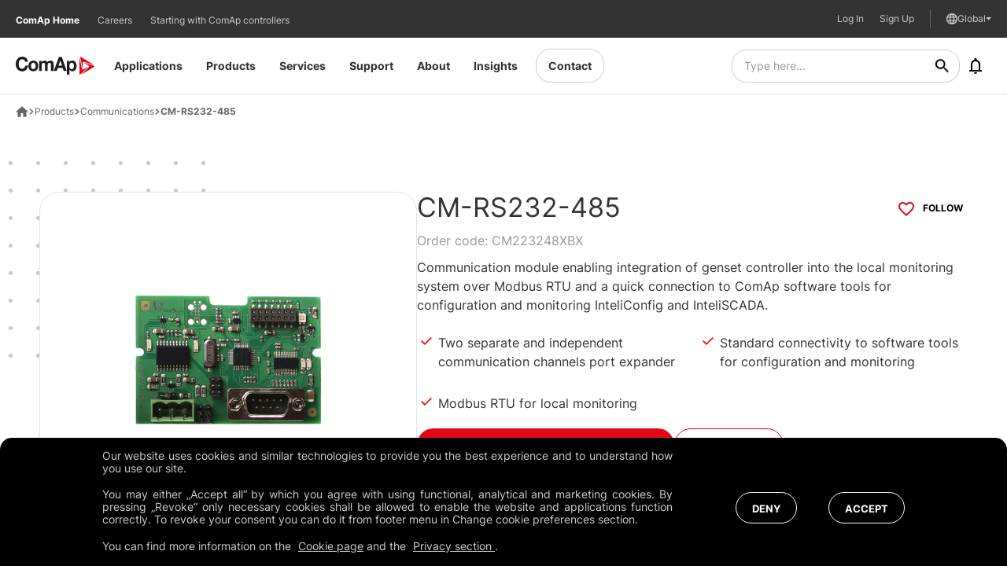

--- FILE ---
content_type: text/html; charset=utf-8
request_url: https://www.comap-control.com/products/communications/cm-rs232-485/
body_size: 30576
content:


<!DOCTYPE html>
<html lang="en" class="no-js">

<head>
    <meta charset="utf-8">
    <!--[if IE]><meta http-equiv="X-UA-Compatible" content="IE=edge,chrome=1"><![endif]-->
    <meta name="description" content="Dual port (RS232 &amp; RS485) plug-in communication module.">
    <meta name="viewport" content="width=device-width, initial-scale=1.0, shrink-to-fit=no">
    <meta name="robots" content="" />

    <meta name="twitter:card" content="summary">
    <meta name="twitter:title" content="CM-RS232-485">
    <meta name="twitter:description" content="Dual port (RS232 &amp; RS485) plug-in communication module">

        <meta name="twitter:image" content="https://www.comap-control.com:443/getmedia/008b237c-86b3-4037-8030-fbfe6a52661a/cm-rs232-485_main.png?width=1000&amp;height=1000&amp;ext=.png">

    <meta property="og:title" content="CM-RS232-485">
    <meta property="og:description" content="Dual port (RS232 &amp; RS485) plug-in communication module">

        <meta property="og:image" content="https://www.comap-control.com:443/getmedia/008b237c-86b3-4037-8030-fbfe6a52661a/cm-rs232-485_main.png?width=1000&amp;height=1000&amp;ext=.png">

    <meta property="og:site_name" content="ComAp">
    <meta property="og:url" content="https://www.comap-control.com/products/communications/cm-rs232-485/">

    <title>ComAp - CM-RS232-485</title>

    <!-- use hreflang only in canonical pages -->
            <link rel="alternate" href="https://na.comap-control.com/products/communications/cm-rs232-485/" hreflang="en-us" />
            <link rel="alternate" href="https://www.comap-control.com/products/communications/cm-rs232-485/" hreflang="x-default" />
            <link rel="alternate" href="https://uk.comap-control.com/products/communications/cm-rs232-485/" hreflang="en-gb" />
            <link rel="alternate" href="https://aus.comap-control.com/products/communications/cm-rs232-485/" hreflang="en-au" />
            <link rel="alternate" href="https://fr.comap-control.com/products/communications/cm223248xbx/" hreflang="fr-fr" />

    
    <link rel="stylesheet" href="/css/style.css?v=W4WkAUyNQnSgFrumGhV4nj6O5KHPiQROtNy2jYwmWyU" media="screen" nonce="ftymCNafe1JGEzp5ngJzWUlwKwkQAoJe">
    <link rel="stylesheet" href="/css/print.css?v=XlWW3wliQk0jb71MmUWOHG9JxuUvhZhmMTIk5ZDbX5E" media="print" nonce="ftymCNafe1JGEzp5ngJzWUlwKwkQAoJe">

    <link rel="prerender" href="/" nonce="ftymCNafe1JGEzp5ngJzWUlwKwkQAoJe">

    <link rel="preload" as="font" type="font/woff2" crossorigin nonce="ftymCNafe1JGEzp5ngJzWUlwKwkQAoJe" href="/fonts/Inter-Bold.woff2" /><link rel="preload" as="font" type="font/woff2" crossorigin nonce="ftymCNafe1JGEzp5ngJzWUlwKwkQAoJe" href="/fonts/Inter-Light.woff2" /><link rel="preload" as="font" type="font/woff2" crossorigin nonce="ftymCNafe1JGEzp5ngJzWUlwKwkQAoJe" href="/fonts/Inter-Regular.woff2" />
    <link rel="preload" as="script" href="/js/app.js?v=7ruTT4GEJ-u8Oxj5rI9LBhUq3I5x5GAaSOmwj8-2w34" nonce="ftymCNafe1JGEzp5ngJzWUlwKwkQAoJe">
    <link rel="preload" as="script" href="/js/vue-app.js?v=tHh4l28pBk_Xx3GZIrW37vEpBhRlN_38U_Z75TLXT6U" nonce="ftymCNafe1JGEzp5ngJzWUlwKwkQAoJe">

    <link rel="apple-touch-icon" sizes="180x180" href="/img/favicon/c-apple-touch-icon.png?v=XFFLdUp6fPryADkTyb3WpRShH67RlsvktVy099EcR2Y" nonce="ftymCNafe1JGEzp5ngJzWUlwKwkQAoJe">
    <link rel="icon" type="image/png" sizes="32x32" href="/img/favicon/c-favicon-32x32.png?v=u_PFZcFHGnuEjnMJFvuV1DV2xNUWvfe4lfa-bR-HtLY" nonce="ftymCNafe1JGEzp5ngJzWUlwKwkQAoJe">
    <link rel="icon" type="image/png" sizes="16x16" href="/img/favicon/c-favicon-16x16.png?v=ayogvuAwI1FDvNEo2oTYbC8m0LQ-eiKufv39f_oHS3Y" nonce="ftymCNafe1JGEzp5ngJzWUlwKwkQAoJe">
    <link rel="manifest" href="/img/favicon/site.webmanifest" nonce="ftymCNafe1JGEzp5ngJzWUlwKwkQAoJe">
    <meta name="msapplication-TileColor" content="#ffffff">
    <meta name="msapplication-config" content="/img/favicon/browserconfig.xml">
    <meta name="theme-color" content="#ffffff">

        <meta name="PageId" content="15b0a46c-251c-4c46-a417-6016eea84741">
        <meta name="SearchKeywords" content="Communication module for gen-sets,  ComAp">
        <meta name="TopicTags" content="">
        <meta name="ProductTags" content="CM223248XBX">
        <meta name="ProductFamilyId" content="2e8b2b8c-64d4-48f6-a6f0-64071d64bff1">


    <script type="text/javascript" nonce="ftymCNafe1JGEzp5ngJzWUlwKwkQAoJe">
        (function () {
            var className = document.documentElement.className;
            className = className.replace('no-js', 'js');

            (function () {
                var mediaHover = window.matchMedia('(hover: none), (pointer: coarse), (pointer: none)');
                mediaHover.addListener(function (media) {
                    document.documentElement.classList[media.matches ? 'add' : 'remove']('no-hoverevents');
                    document.documentElement.classList[!media.matches ? 'add' : 'remove']('hoverevents');
                });
                className += (mediaHover.matches ? ' no-hoverevents' : ' hoverevents');
            })();

            // fix iOS zoom issue: https://docs.google.com/document/d/1KclJmXyuuErcvit-kwCC6K2J7dClRef43oyGVCqWxFE/edit#heading=h.sgbqg5nzhvu9
            var ua = navigator.userAgent.toLowerCase();
            var isIOS = /ipad|iphone|ipod/.test(ua) && !window.MSStream;

            if (isIOS === true) {
                var viewportTag = document.querySelector("meta[name=viewport]");
                viewportTag.setAttribute("content", "width=device-width, initial-scale=1.0, minimum-scale=1.0, maximum-scale=1.0, user-scalable=no");
            }

            document.documentElement.className = className;
        }());

        window.iconSvgPathWithVersion = "/img/bg/icons-svg.svg?v=hdkrccO9_HKp7QzBtn1sjpZ9vgOtU7oN4rTwYrYXH1o";
        window.enableNotificationFetching = false;
    </script>
        

<script nonce="ftymCNafe1JGEzp5ngJzWUlwKwkQAoJe">
    window.dataLayer = window.dataLayer || [];
</script>
<!-- Google Tag Manager -->

<script nonce="ftymCNafe1JGEzp5ngJzWUlwKwkQAoJe">
    (function(w, d, s, l, i) {
        w[l] = w[l] || [];
        w[l].push({
            'gtm.start':
                new Date().getTime(),
            event: 'gtm.js'
        });
        var f = d.getElementsByTagName(s)[0],
            j = d.createElement(s),
            dl = l != 'dataLayer' ? '&l=' + l : '';
        j.async = true;
        j.src =
            'https://www.googletagmanager.com/gtm.js?id=' + i + dl;
        var n = d.querySelector('[nonce]');
        n && j.setAttribute('nonce', n.nonce || n.getAttribute('nonce'));
        f.parentNode.insertBefore(j, f);
    })(window, document, 'script', 'dataLayer', 'GTM-KFBL47N');
</script>

<!-- End Google Tag Manager -->
        

<script type="text/javascript" nonce="ftymCNafe1JGEzp5ngJzWUlwKwkQAoJe">
    var dLData = {"ScrollDown":{"event":"scrollDown","matrixId":1,"cookieLevel":0},"Click":{"event":"click","matrixId":2,"cookieLevel":0},"GalleryClick":{"event":"galleryClick","matrixId":3,"cookieLevel":0},"TabClick":{"event":"tabClick","matrixId":4,"cookieLevel":0},"CarouselClick":{"event":"carouselClick","matrixId":5,"cookieLevel":0},"AccordionClick":{"event":"accordionClick","matrixId":6,"cookieLevel":0},"FormStart":{"event":"formStart","matrixId":7,"cookieLevel":0},"FormStep":{"event":"formStep","matrixId":8,"cookieLevel":0},"FormSubmitSuccess":{"event":"formSubmitSuccess","matrixId":9,"cookieLevel":0},"FormError":{"event":"formError","matrixId":10,"cookieLevel":0},"FileDownload":{"event":"fileDownload","matrixId":11,"cookieLevel":0},"VideoStart":{"event":"videoStart","matrixId":13,"cookieLevel":0},"VideoProgress":{"event":"videoProgress","matrixId":14,"cookieLevel":0},"VideoComplete":{"event":"videoComplete","matrixId":15,"cookieLevel":0},"VideoPause":{"event":"videoPause","matrixId":16,"cookieLevel":0},"VideoStop":{"event":"videoStop","matrixId":17,"cookieLevel":0},"PageView":{"event":"pageView","matrixId":999,"pageName":"CM-RS232-485 (CM223248XBX)","pageId":"971","pageLanguage":"en-US","pageType":"ComAp.Product","pageCategory":"ComAp.ProductCategory","product":"CM223248XBX - CM-RS232-485","webEnvironment":"production","cookieLevel":0}};
</script>

    <script type="text/javascript" nonce="ftymCNafe1JGEzp5ngJzWUlwKwkQAoJe">
        //<![CDATA[
        var comapGTM = {
            'locale': 'en-US',
            'pagetitle': 'CM-RS232-485',
            'ip': '18.218.136.250',
            'userGuid': '',
            'userEmail': '',
            'userCountry': '',
            'userCompany': '',
            'userCreated': '',
            'breadcrumbPath': '/Products/Communications/CM223248XBX'
        }
        //]]>
    </script>
    <script type="text/javascript" nonce="ftymCNafe1JGEzp5ngJzWUlwKwkQAoJe">
        window.SearchBaseUrl = 'https://websearchproxy.azure-api.net/api';
        window.SearchDomain = 'www.comap-control.com';
        window.ReCaptchaSiteKey = '6LfnK_MqAAAAAGw7pMUMg37sqFvx1nWJY_GLAyEV';
    </script>
    <script type="text/javascript" nonce="ftymCNafe1JGEzp5ngJzWUlwKwkQAoJe">!function(T,l,y){var S=T.location,k="script",D="instrumentationKey",C="ingestionendpoint",I="disableExceptionTracking",E="ai.device.",b="toLowerCase",w="crossOrigin",N="POST",e="appInsightsSDK",t=y.name||"appInsights";(y.name||T[e])&&(T[e]=t);var n=T[t]||function(d){var g=!1,f=!1,m={initialize:!0,queue:[],sv:"5",version:2,config:d};function v(e,t){var n={},a="Browser";return n[E+"id"]=a[b](),n[E+"type"]=a,n["ai.operation.name"]=S&&S.pathname||"_unknown_",n["ai.internal.sdkVersion"]="javascript:snippet_"+(m.sv||m.version),{time:function(){var e=new Date;function t(e){var t=""+e;return 1===t.length&&(t="0"+t),t}return e.getUTCFullYear()+"-"+t(1+e.getUTCMonth())+"-"+t(e.getUTCDate())+"T"+t(e.getUTCHours())+":"+t(e.getUTCMinutes())+":"+t(e.getUTCSeconds())+"."+((e.getUTCMilliseconds()/1e3).toFixed(3)+"").slice(2,5)+"Z"}(),iKey:e,name:"Microsoft.ApplicationInsights."+e.replace(/-/g,"")+"."+t,sampleRate:100,tags:n,data:{baseData:{ver:2}}}}var h=d.url||y.src;if(h){function a(e){var t,n,a,i,r,o,s,c,u,p,l;g=!0,m.queue=[],f||(f=!0,t=h,s=function(){var e={},t=d.connectionString;if(t)for(var n=t.split(";"),a=0;a<n.length;a++){var i=n[a].split("=");2===i.length&&(e[i[0][b]()]=i[1])}if(!e[C]){var r=e.endpointsuffix,o=r?e.location:null;e[C]="https://"+(o?o+".":"")+"dc."+(r||"services.visualstudio.com")}return e}(),c=s[D]||d[D]||"",u=s[C],p=u?u+"/v2/track":d.endpointUrl,(l=[]).push((n="SDK LOAD Failure: Failed to load Application Insights SDK script (See stack for details)",a=t,i=p,(o=(r=v(c,"Exception")).data).baseType="ExceptionData",o.baseData.exceptions=[{typeName:"SDKLoadFailed",message:n.replace(/\./g,"-"),hasFullStack:!1,stack:n+"\nSnippet failed to load ["+a+"] -- Telemetry is disabled\nHelp Link: https://go.microsoft.com/fwlink/?linkid=2128109\nHost: "+(S&&S.pathname||"_unknown_")+"\nEndpoint: "+i,parsedStack:[]}],r)),l.push(function(e,t,n,a){var i=v(c,"Message"),r=i.data;r.baseType="MessageData";var o=r.baseData;return o.message='AI (Internal): 99 message:"'+("SDK LOAD Failure: Failed to load Application Insights SDK script (See stack for details) ("+n+")").replace(/\"/g,"")+'"',o.properties={endpoint:a},i}(0,0,t,p)),function(e,t){if(JSON){var n=T.fetch;if(n&&!y.useXhr)n(t,{method:N,body:JSON.stringify(e),mode:"cors"});else if(XMLHttpRequest){var a=new XMLHttpRequest;a.open(N,t),a.setRequestHeader("Content-type","application/json"),a.send(JSON.stringify(e))}}}(l,p))}function i(e,t){f||setTimeout(function(){!t&&m.core||a()},500)}var e=function(){var n=l.createElement(k);n.src=h;var e=y[w];return!e&&""!==e||"undefined"==n[w]||(n[w]=e),n.onload=i,n.onerror=a,n.onreadystatechange=function(e,t){"loaded"!==n.readyState&&"complete"!==n.readyState||i(0,t)},n}();y.ld<0?l.getElementsByTagName("head")[0].appendChild(e):setTimeout(function(){l.getElementsByTagName(k)[0].parentNode.appendChild(e)},y.ld||0)}try{m.cookie=l.cookie}catch(p){}function t(e){for(;e.length;)!function(t){m[t]=function(){var e=arguments;g||m.queue.push(function(){m[t].apply(m,e)})}}(e.pop())}var n="track",r="TrackPage",o="TrackEvent";t([n+"Event",n+"PageView",n+"Exception",n+"Trace",n+"DependencyData",n+"Metric",n+"PageViewPerformance","start"+r,"stop"+r,"start"+o,"stop"+o,"addTelemetryInitializer","setAuthenticatedUserContext","clearAuthenticatedUserContext","flush"]),m.SeverityLevel={Verbose:0,Information:1,Warning:2,Error:3,Critical:4};var s=(d.extensionConfig||{}).ApplicationInsightsAnalytics||{};if(!0!==d[I]&&!0!==s[I]){var c="onerror";t(["_"+c]);var u=T[c];T[c]=function(e,t,n,a,i){var r=u&&u(e,t,n,a,i);return!0!==r&&m["_"+c]({message:e,url:t,lineNumber:n,columnNumber:a,error:i}),r},d.autoExceptionInstrumented=!0}return m}(y.cfg);function a(){y.onInit&&y.onInit(n)}(T[t]=n).queue&&0===n.queue.length?(n.queue.push(a),n.trackPageView({})):a()}(window,document,{
src: "https://js.monitor.azure.com/scripts/b/ai.2.min.js", // The SDK URL Source
crossOrigin: "anonymous", 
cfg: { // Application Insights Configuration
    connectionString: 'InstrumentationKey=78ce1f19-055c-4834-84d5-227dd9712c46;IngestionEndpoint=https://westeurope-3.in.applicationinsights.azure.com/;LiveEndpoint=https://westeurope.livediagnostics.monitor.azure.com/'
}});</script>


    <script nonce="ftymCNafe1JGEzp5ngJzWUlwKwkQAoJe" type="text/javascript" src="/Kentico.Resource/Activities/KenticoActivityLogger/Logger.js?pageIdentifier=971" async></script>

    <link rel="canonical" href="https://www.comap-control.com/products/communications/cm-rs232-485/" />

    
</head>

<body class=" ">
    <a href="#main" class="skip-link">Přejít na obsah</a>

    

<div>
</div>
        

<!-- Google Tag Manager -->

<noscript>
    <iframe src="https://www.googletagmanager.com/ns.html?id=GTM-KFBL47N"
            height="0" width="0" style="display:none;visibility:hidden" title="GTMNoScript"></iframe>
</noscript>

<!-- End Google Tag Manager -->

    
<header role="banner" class="header">
    <div class="header__inner js-header-menu">
        <div class="header__logo-container">
            <a href="https://www.comap-control.com/" class="header__logo js-layer-click" data-layer-type="Click" data-layer-event="{&quot;event&quot;:&quot;click&quot;,&quot;matrixId&quot;:2,&quot;cookieLevel&quot;:0,&quot;clickType&quot;:&quot;Link&quot;,&quot;clickPosition&quot;:&quot;Body&quot;,&quot;clickUrl&quot;:&quot;https://www.comap-control.com/&quot;,&quot;clickText&quot;:&quot;&quot;}">
<svg xmlns="http://www.w3.org/2000/svg" viewBox="0 0 351 80" xml:space="preserve"><path fill-rule="evenodd" clip-rule="evenodd" fill="#E20714" d="M285.9 10.2c-.8-3.8-1.5-3.7-1.5.2v65.3c0 3.9 2.2 4.9 4.9 2.3l30.4-29.9c2.7-2.7 2.3-3.3-.9-1.3l-16.3 9.8c-3.2 1.9-6.5.4-7.3-3.4l-9.3-43z"/><path fill-rule="evenodd" clip-rule="evenodd" fill="#E20714" d="M345 36.2c3.5 1.2 3.8.5.6-1.5L292.3 2.1c-3.2-2-5.1-.4-4.3 3.4l9.2 42.9c.8 3.8 1.5 3.7 1.6-.2l.1-19.9c0-3.9 2.9-6.2 6.5-5L345 36.2z"/><path fill-rule="evenodd" clip-rule="evenodd" fill="#E20714" d="M294.6 77.4c-2.7 2.7-2.3 3.2.9 1.3L348.8 46c3.2-2 2.9-4.5-.6-5.7l-39.6-13c-3.5-1.2-3.8-.5-.6 1.5L324.1 39c3.2 2 3.6 5.8.9 8.5l-30.4 29.9z"/><path fill="#1D1D1B" d="M78.4 17.5c-13.4 0-22 9.5-22 23.9 0 14.4 8.7 23.8 22 23.8 13.5 0 22.1-9.5 22.1-23.8.1-14.4-8.6-23.9-22.1-23.9zm0 38.4c-7.9 0-10.3-7.3-10.3-14.5 0-7.3 2.4-14.5 10.3-14.5 8 0 10.4 7.3 10.4 14.5s-2.4 14.5-10.4 14.5z"/><path fill="#1D1D1B" d="M29 54c-11.7 0-16-10.5-16-21 0-11 4.4-21.5 16-21.5 6.4 0 12.1 4.7 12.9 11h12.5C52.8 8.1 41.9 0 29 0 10.7 0 0 14.5 0 33c0 18 10.7 32.5 29 32.5 14.4 0 24.6-10 25.9-25.6H42.3C41.3 48.2 36.9 54 29 54z"/><path fill="#1D1D1B" d="M252.2 17.5c-5.3 0-9.9 2.2-12.7 7h-.2v-5.8h-11.1V80h11.7V58.4h.2c2.8 4.5 7.7 6.8 12.8 6.8 12.5 0 18.7-11.3 18.7-23.4 0-12.8-6.1-24.3-19.4-24.3zm-2.5 38.4c-7.6 0-10.2-7-10.2-14.4s2.5-14.6 10.2-14.6c7.5 0 10.2 7.4 10.2 14.6-.1 7.4-2.5 14.4-10.2 14.4z"/><path fill="#1D1D1B" d="M153.7 17.5c-5.9 0-10.4 3.6-12.9 7.5-2.3-5.4-7.1-7.5-12.5-7.5-5.5 0-10 2.7-13 7.4h-.2v-6.1H104v45.3h11.7V37.8c0-8.9 5.6-10.4 7.9-10.4 7.4 0 7.1 6 7.1 11.3v25.4h11.7V38.8c0-5.7 1.2-11.5 7.8-11.5 6.7 0 7.2 5 7.2 11V64h11.7V33.7c.2-11.7-6.3-16.2-15.4-16.2z"/><path fill="#1D1D1B" d="M192.4 1.5 170 64.1h13.1l4.6-13.9h22l4.5 13.9h13.4l-22-62.6h-13.2zm-1.3 38.4 7.7-23h.2l7.4 23h-15.3z"/></svg>            </a>
        </div>
        <nav role="navigation" id="menu-main" class="header__menu menu">
            <ul class="menu__list">
                <li class="menu__item js-menu-item">
                    <a aria-haspopup="true" href="https://www.comap-control.com/" class="menu__link js-layer-click" data-layer-type="Click" data-layer-event="{&quot;event&quot;:&quot;click&quot;,&quot;matrixId&quot;:2,&quot;cookieLevel&quot;:0,&quot;clickType&quot;:&quot;Link&quot;,&quot;clickPosition&quot;:&quot;Body&quot;,&quot;clickUrl&quot;:&quot;https://www.comap-control.com/&quot;,&quot;clickText&quot;:&quot;Home&quot;}">
                        Home
                        <span class="js-submenu-toggle">
                            <span aria-hidden="true" class="icon-svg icon-svg--chevron "><svg class="icon-svg__svg"><use focusable="false" height="100%" href="/img/bg/icons-svg.svg?v=hdkrccO9_HKp7QzBtn1sjpZ9vgOtU7oN4rTwYrYXH1o#icon-chevron" width="100%"></use></svg></span>
                        </span>
                    </a>
                </li>
                    <li class="menu__item js-menu-item">
                            <a aria-haspopup="true" href="https://www.comap-control.com/application-areas" class="menu__link   js-layer-click" target="" data-layer-type="Click" data-layer-event="{&quot;event&quot;:&quot;click&quot;,&quot;matrixId&quot;:2,&quot;cookieLevel&quot;:0,&quot;clickType&quot;:&quot;Link&quot;,&quot;clickPosition&quot;:&quot;Body&quot;,&quot;clickUrl&quot;:&quot;https://www.comap-control.com/application-areas&quot;,&quot;clickText&quot;:&quot;Applications&quot;}">
                                Applications
                                <span class="js-submenu-toggle">
                                    <span aria-hidden="true" class="icon-svg icon-svg--chevron "><svg class="icon-svg__svg"><use focusable="false" height="100%" href="/img/bg/icons-svg.svg?v=hdkrccO9_HKp7QzBtn1sjpZ9vgOtU7oN4rTwYrYXH1o#icon-chevron" width="100%"></use></svg></span>
                                </span>
                            </a>
                            <div class="submenu submenu--full container js-submenu">
                                <p class="submenu__heading js-submenu-back">
                                    <span aria-hidden="true" class="icon-svg icon-svg--chevron "><svg class="icon-svg__svg"><use focusable="false" height="100%" href="/img/bg/icons-svg.svg?v=hdkrccO9_HKp7QzBtn1sjpZ9vgOtU7oN4rTwYrYXH1o#icon-chevron" width="100%"></use></svg></span>
                                    Applications
                                </p>

                                        <div class="submenu__content">
                                                <div class="u-flex u-flex-column">
													<a href='https://www.comap-control.com/application-areas/power-generation' target="" class="submenu__main-link js-submenu-mainlink  js-layer-click" data-layer-type="Click" data-layer-event="{&quot;event&quot;:&quot;click&quot;,&quot;matrixId&quot;:2,&quot;cookieLevel&quot;:0,&quot;clickType&quot;:&quot;Link&quot;,&quot;clickPosition&quot;:&quot;Body&quot;,&quot;clickUrl&quot;:&quot;https://www.comap-control.com/application-areas/power-generation&quot;,&quot;clickText&quot;:&quot;Power Generation&quot;}">
                                                        <div class="submenu__main-link-icon">
                                                            <span aria-hidden="true" class="icon-svg  "><svg class="icon-svg__svg"><use focusable="false" height="100%" href="/img/bg/icons-svg.svg?v=hdkrccO9_HKp7QzBtn1sjpZ9vgOtU7oN4rTwYrYXH1o#icon-" width="100%"></use></svg></span>
                                                        </div>
                                                        <span class="submenu__main-link-text">Power Generation</span>

                                                        <span aria-hidden="true" class="icon-svg icon-svg--chevron "><svg class="icon-svg__svg"><use focusable="false" height="100%" href="/img/bg/icons-svg.svg?v=hdkrccO9_HKp7QzBtn1sjpZ9vgOtU7oN4rTwYrYXH1o#icon-chevron" width="100%"></use></svg></span>
                                                    </a>
                                                        <div class="u-flex u-flex-column submenu__sub-links">
																<a href="https://www.comap-control.com/application-areas/power-generation/hybrid" target="" class="submenu__sub-link js-submenu-sublink  js-layer-click" data-layer-type="Click" data-layer-event="{&quot;event&quot;:&quot;click&quot;,&quot;matrixId&quot;:2,&quot;cookieLevel&quot;:0,&quot;clickType&quot;:&quot;Link&quot;,&quot;clickPosition&quot;:&quot;Body&quot;,&quot;clickUrl&quot;:&quot;https://www.comap-control.com/application-areas/power-generation/hybrid&quot;,&quot;clickText&quot;:&quot;Hybrid&quot;}">Hybrid</a>
																<a href="https://www.comap-control.com/application-areas/power-generation/mission-critical" target="" class="submenu__sub-link js-submenu-sublink  js-layer-click" data-layer-type="Click" data-layer-event="{&quot;event&quot;:&quot;click&quot;,&quot;matrixId&quot;:2,&quot;cookieLevel&quot;:0,&quot;clickType&quot;:&quot;Link&quot;,&quot;clickPosition&quot;:&quot;Body&quot;,&quot;clickUrl&quot;:&quot;https://www.comap-control.com/application-areas/power-generation/mission-critical&quot;,&quot;clickText&quot;:&quot;Mission Critical&quot;}">Mission Critical</a>
																<a href="https://www.comap-control.com/application-areas/power-generation/chp" target="" class="submenu__sub-link js-submenu-sublink  js-layer-click" data-layer-type="Click" data-layer-event="{&quot;event&quot;:&quot;click&quot;,&quot;matrixId&quot;:2,&quot;cookieLevel&quot;:0,&quot;clickType&quot;:&quot;Link&quot;,&quot;clickPosition&quot;:&quot;Body&quot;,&quot;clickUrl&quot;:&quot;https://www.comap-control.com/application-areas/power-generation/chp&quot;,&quot;clickText&quot;:&quot;Combined Heat and Power (CHP)&quot;}">Combined Heat and Power (CHP)</a>
																<a href="https://www.comap-control.com/application-areas/power-generation/bifuel-and-hydrogen" target="" class="submenu__sub-link js-submenu-sublink  js-layer-click" data-layer-type="Click" data-layer-event="{&quot;event&quot;:&quot;click&quot;,&quot;matrixId&quot;:2,&quot;cookieLevel&quot;:0,&quot;clickType&quot;:&quot;Link&quot;,&quot;clickPosition&quot;:&quot;Body&quot;,&quot;clickUrl&quot;:&quot;https://www.comap-control.com/application-areas/power-generation/bifuel-and-hydrogen&quot;,&quot;clickText&quot;:&quot;Bi-fuel \u0026 Hydrogen&quot;}">Bi-fuel &amp; Hydrogen</a>
																<a href="https://www.comap-control.com/application-areas/power-generation/fuel-cells" target="" class="submenu__sub-link js-submenu-sublink  js-layer-click" data-layer-type="Click" data-layer-event="{&quot;event&quot;:&quot;click&quot;,&quot;matrixId&quot;:2,&quot;cookieLevel&quot;:0,&quot;clickType&quot;:&quot;Link&quot;,&quot;clickPosition&quot;:&quot;Body&quot;,&quot;clickUrl&quot;:&quot;https://www.comap-control.com/application-areas/power-generation/fuel-cells&quot;,&quot;clickText&quot;:&quot;Fuel Cells&quot;}">Fuel Cells</a>
																<a href="https://www.comap-control.com/application-areas/power-generation/rental-telecom-and-light-towers" target="" class="submenu__sub-link js-submenu-sublink  js-layer-click" data-layer-type="Click" data-layer-event="{&quot;event&quot;:&quot;click&quot;,&quot;matrixId&quot;:2,&quot;cookieLevel&quot;:0,&quot;clickType&quot;:&quot;Link&quot;,&quot;clickPosition&quot;:&quot;Body&quot;,&quot;clickUrl&quot;:&quot;https://www.comap-control.com/application-areas/power-generation/rental-telecom-and-light-towers&quot;,&quot;clickText&quot;:&quot;Rental, Telecom and Light Towers&quot;}">Rental, Telecom and Light Towers</a>
																<a href="https://www.comap-control.com/application-areas/power-generation/standby" target="" class="submenu__sub-link js-submenu-sublink  js-layer-click" data-layer-type="Click" data-layer-event="{&quot;event&quot;:&quot;click&quot;,&quot;matrixId&quot;:2,&quot;cookieLevel&quot;:0,&quot;clickType&quot;:&quot;Link&quot;,&quot;clickPosition&quot;:&quot;Body&quot;,&quot;clickUrl&quot;:&quot;https://www.comap-control.com/application-areas/power-generation/standby&quot;,&quot;clickText&quot;:&quot;Standby&quot;}">Standby</a>
																<a href="https://www.comap-control.com/application-areas/power-generation/prime-power" target="" class="submenu__sub-link js-submenu-sublink  js-layer-click" data-layer-type="Click" data-layer-event="{&quot;event&quot;:&quot;click&quot;,&quot;matrixId&quot;:2,&quot;cookieLevel&quot;:0,&quot;clickType&quot;:&quot;Link&quot;,&quot;clickPosition&quot;:&quot;Body&quot;,&quot;clickUrl&quot;:&quot;https://www.comap-control.com/application-areas/power-generation/prime-power&quot;,&quot;clickText&quot;:&quot;Prime Power&quot;}">Prime Power</a>
                                                        </div>
                                                </div>
                                        </div>
                                        <div class="submenu__content">
                                                <div class="u-flex u-flex-column">
													<a href='https://www.comap-control.com/application-areas/smart-energy-management' target="" class="submenu__main-link js-submenu-mainlink  js-layer-click" data-layer-type="Click" data-layer-event="{&quot;event&quot;:&quot;click&quot;,&quot;matrixId&quot;:2,&quot;cookieLevel&quot;:0,&quot;clickType&quot;:&quot;Link&quot;,&quot;clickPosition&quot;:&quot;Body&quot;,&quot;clickUrl&quot;:&quot;https://www.comap-control.com/application-areas/smart-energy-management&quot;,&quot;clickText&quot;:&quot;Smart Energy Management&quot;}">
                                                        <div class="submenu__main-link-icon">
                                                            <span aria-hidden="true" class="icon-svg  "><svg class="icon-svg__svg"><use focusable="false" height="100%" href="/img/bg/icons-svg.svg?v=hdkrccO9_HKp7QzBtn1sjpZ9vgOtU7oN4rTwYrYXH1o#icon-" width="100%"></use></svg></span>
                                                        </div>
                                                        <span class="submenu__main-link-text">Smart Energy Management</span>

                                                        <span aria-hidden="true" class="icon-svg icon-svg--chevron "><svg class="icon-svg__svg"><use focusable="false" height="100%" href="/img/bg/icons-svg.svg?v=hdkrccO9_HKp7QzBtn1sjpZ9vgOtU7oN4rTwYrYXH1o#icon-chevron" width="100%"></use></svg></span>
                                                    </a>
                                                        <div class="u-flex u-flex-column submenu__sub-links">
																<a href="https://www.comap-control.com/application-areas/smart-energy-management/hybrid-energy-management" target="" class="submenu__sub-link js-submenu-sublink  js-layer-click" data-layer-type="Click" data-layer-event="{&quot;event&quot;:&quot;click&quot;,&quot;matrixId&quot;:2,&quot;cookieLevel&quot;:0,&quot;clickType&quot;:&quot;Link&quot;,&quot;clickPosition&quot;:&quot;Body&quot;,&quot;clickUrl&quot;:&quot;https://www.comap-control.com/application-areas/smart-energy-management/hybrid-energy-management&quot;,&quot;clickText&quot;:&quot;Hybrid Energy Management&quot;}">Hybrid Energy Management</a>
																<a href="https://www.comap-control.com/application-areas/smart-energy-management/energy-storage-system-control/" target="" class="submenu__sub-link js-submenu-sublink  js-layer-click" data-layer-type="Click" data-layer-event="{&quot;event&quot;:&quot;click&quot;,&quot;matrixId&quot;:2,&quot;cookieLevel&quot;:0,&quot;clickType&quot;:&quot;Link&quot;,&quot;clickPosition&quot;:&quot;Body&quot;,&quot;clickUrl&quot;:&quot;https://www.comap-control.com/application-areas/smart-energy-management/energy-storage-system-control/&quot;,&quot;clickText&quot;:&quot;Energy Storage System Control&quot;}">Energy Storage System Control</a>
																<a href="https://www.comap-control.com/application-areas/smart-energy-management/fleet-management" target="" class="submenu__sub-link js-submenu-sublink  js-layer-click" data-layer-type="Click" data-layer-event="{&quot;event&quot;:&quot;click&quot;,&quot;matrixId&quot;:2,&quot;cookieLevel&quot;:0,&quot;clickType&quot;:&quot;Link&quot;,&quot;clickPosition&quot;:&quot;Body&quot;,&quot;clickUrl&quot;:&quot;https://www.comap-control.com/application-areas/smart-energy-management/fleet-management&quot;,&quot;clickText&quot;:&quot;Fleet Management&quot;}">Fleet Management</a>
																<a href="https://www.comap-control.com/application-areas/smart-energy-management/scada" target="" class="submenu__sub-link js-submenu-sublink  js-layer-click" data-layer-type="Click" data-layer-event="{&quot;event&quot;:&quot;click&quot;,&quot;matrixId&quot;:2,&quot;cookieLevel&quot;:0,&quot;clickType&quot;:&quot;Link&quot;,&quot;clickPosition&quot;:&quot;Body&quot;,&quot;clickUrl&quot;:&quot;https://www.comap-control.com/application-areas/smart-energy-management/scada&quot;,&quot;clickText&quot;:&quot;SCADA&quot;}">SCADA</a>
																<a href="https://www.comap-control.com/application-areas/smart-energy-management/energy-market-integration" target="" class="submenu__sub-link js-submenu-sublink  js-layer-click" data-layer-type="Click" data-layer-event="{&quot;event&quot;:&quot;click&quot;,&quot;matrixId&quot;:2,&quot;cookieLevel&quot;:0,&quot;clickType&quot;:&quot;Link&quot;,&quot;clickPosition&quot;:&quot;Body&quot;,&quot;clickUrl&quot;:&quot;https://www.comap-control.com/application-areas/smart-energy-management/energy-market-integration&quot;,&quot;clickText&quot;:&quot;Energy Market Integration&quot;}">Energy Market Integration</a>
                                                        </div>
                                                </div>
                                        </div>
                                        <div class="submenu__content">
                                                <div class="u-flex u-flex-column">
													<a href='https://www.comap-control.com/application-areas/marine' target="" class="submenu__main-link js-submenu-mainlink  js-layer-click" data-layer-type="Click" data-layer-event="{&quot;event&quot;:&quot;click&quot;,&quot;matrixId&quot;:2,&quot;cookieLevel&quot;:0,&quot;clickType&quot;:&quot;Link&quot;,&quot;clickPosition&quot;:&quot;Body&quot;,&quot;clickUrl&quot;:&quot;https://www.comap-control.com/application-areas/marine&quot;,&quot;clickText&quot;:&quot;Marine&quot;}">
                                                        <div class="submenu__main-link-icon">
                                                            <span aria-hidden="true" class="icon-svg  "><svg class="icon-svg__svg"><use focusable="false" height="100%" href="/img/bg/icons-svg.svg?v=hdkrccO9_HKp7QzBtn1sjpZ9vgOtU7oN4rTwYrYXH1o#icon-" width="100%"></use></svg></span>
                                                        </div>
                                                        <span class="submenu__main-link-text">Marine</span>

                                                        <span aria-hidden="true" class="icon-svg icon-svg--chevron "><svg class="icon-svg__svg"><use focusable="false" height="100%" href="/img/bg/icons-svg.svg?v=hdkrccO9_HKp7QzBtn1sjpZ9vgOtU7oN4rTwYrYXH1o#icon-chevron" width="100%"></use></svg></span>
                                                    </a>
                                                        <div class="u-flex u-flex-column submenu__sub-links">
																<a href="https://www.comap-control.com/application-areas/marine/ac-dc-power-management" target="" class="submenu__sub-link js-submenu-sublink  js-layer-click" data-layer-type="Click" data-layer-event="{&quot;event&quot;:&quot;click&quot;,&quot;matrixId&quot;:2,&quot;cookieLevel&quot;:0,&quot;clickType&quot;:&quot;Link&quot;,&quot;clickPosition&quot;:&quot;Body&quot;,&quot;clickUrl&quot;:&quot;https://www.comap-control.com/application-areas/marine/ac-dc-power-management&quot;,&quot;clickText&quot;:&quot;AC / DC Power Management&quot;}">AC / DC Power Management</a>
																<a href="https://www.comap-control.com/application-areas/marine/engine-control" target="" class="submenu__sub-link js-submenu-sublink  js-layer-click" data-layer-type="Click" data-layer-event="{&quot;event&quot;:&quot;click&quot;,&quot;matrixId&quot;:2,&quot;cookieLevel&quot;:0,&quot;clickType&quot;:&quot;Link&quot;,&quot;clickPosition&quot;:&quot;Body&quot;,&quot;clickUrl&quot;:&quot;https://www.comap-control.com/application-areas/marine/engine-control&quot;,&quot;clickText&quot;:&quot;Engine Control&quot;}">Engine Control</a>
																<a href="https://www.comap-control.com/application-areas/marine/emission-reduction" target="" class="submenu__sub-link js-submenu-sublink  js-layer-click" data-layer-type="Click" data-layer-event="{&quot;event&quot;:&quot;click&quot;,&quot;matrixId&quot;:2,&quot;cookieLevel&quot;:0,&quot;clickType&quot;:&quot;Link&quot;,&quot;clickPosition&quot;:&quot;Body&quot;,&quot;clickUrl&quot;:&quot;https://www.comap-control.com/application-areas/marine/emission-reduction&quot;,&quot;clickText&quot;:&quot;Emissions Reduction&quot;}">Emissions Reduction</a>
                                                        </div>
                                                </div>
                                        </div>
                            </div>
                    </li>
                    <li class="menu__item js-menu-item">
                            <a aria-haspopup="true" href="https://www.comap-control.com/products" class="menu__link   js-layer-click" target="" data-layer-type="Click" data-layer-event="{&quot;event&quot;:&quot;click&quot;,&quot;matrixId&quot;:2,&quot;cookieLevel&quot;:0,&quot;clickType&quot;:&quot;Link&quot;,&quot;clickPosition&quot;:&quot;Body&quot;,&quot;clickUrl&quot;:&quot;https://www.comap-control.com/products&quot;,&quot;clickText&quot;:&quot;Products&quot;}">
                                Products
                                <span class="js-submenu-toggle">
                                    <span aria-hidden="true" class="icon-svg icon-svg--chevron "><svg class="icon-svg__svg"><use focusable="false" height="100%" href="/img/bg/icons-svg.svg?v=hdkrccO9_HKp7QzBtn1sjpZ9vgOtU7oN4rTwYrYXH1o#icon-chevron" width="100%"></use></svg></span>
                                </span>
                            </a>
                            <div class="submenu submenu--full container js-submenu">
                                <p class="submenu__heading js-submenu-back">
                                    <span aria-hidden="true" class="icon-svg icon-svg--chevron "><svg class="icon-svg__svg"><use focusable="false" height="100%" href="/img/bg/icons-svg.svg?v=hdkrccO9_HKp7QzBtn1sjpZ9vgOtU7oN4rTwYrYXH1o#icon-chevron" width="100%"></use></svg></span>
                                    Products
                                </p>

                                        <div class="submenu__content">
                                                <div class="u-flex u-flex-column">
													<a href='https://www.comap-control.com/products/controllers' target="" class="submenu__main-link js-submenu-mainlink  js-layer-click" data-layer-type="Click" data-layer-event="{&quot;event&quot;:&quot;click&quot;,&quot;matrixId&quot;:2,&quot;cookieLevel&quot;:0,&quot;clickType&quot;:&quot;Link&quot;,&quot;clickPosition&quot;:&quot;Body&quot;,&quot;clickUrl&quot;:&quot;https://www.comap-control.com/products/controllers&quot;,&quot;clickText&quot;:&quot;Controllers&quot;}">
                                                        <div class="submenu__main-link-icon">
                                                            <span aria-hidden="true" class="icon-svg  "><svg class="icon-svg__svg"><use focusable="false" height="100%" href="/img/bg/icons-svg.svg?v=hdkrccO9_HKp7QzBtn1sjpZ9vgOtU7oN4rTwYrYXH1o#icon-" width="100%"></use></svg></span>
                                                        </div>
                                                        <span class="submenu__main-link-text">Controllers</span>

                                                        <span aria-hidden="true" class="icon-svg icon-svg--chevron "><svg class="icon-svg__svg"><use focusable="false" height="100%" href="/img/bg/icons-svg.svg?v=hdkrccO9_HKp7QzBtn1sjpZ9vgOtU7oN4rTwYrYXH1o#icon-chevron" width="100%"></use></svg></span>
                                                    </a>
                                                        <div class="u-flex u-flex-column submenu__sub-links">
																<a href="https://www.comap-control.com/products/controllers/single-gen-set-controllers" target="" class="submenu__sub-link js-submenu-sublink  js-layer-click" data-layer-type="Click" data-layer-event="{&quot;event&quot;:&quot;click&quot;,&quot;matrixId&quot;:2,&quot;cookieLevel&quot;:0,&quot;clickType&quot;:&quot;Link&quot;,&quot;clickPosition&quot;:&quot;Body&quot;,&quot;clickUrl&quot;:&quot;https://www.comap-control.com/products/controllers/single-gen-set-controllers&quot;,&quot;clickText&quot;:&quot;Single Gen-set Controllers&quot;}">Single Gen-set Controllers</a>
																<a href="https://www.comap-control.com/products/controllers/paralleling-gen-set-controllers" target="" class="submenu__sub-link js-submenu-sublink  js-layer-click" data-layer-type="Click" data-layer-event="{&quot;event&quot;:&quot;click&quot;,&quot;matrixId&quot;:2,&quot;cookieLevel&quot;:0,&quot;clickType&quot;:&quot;Link&quot;,&quot;clickPosition&quot;:&quot;Body&quot;,&quot;clickUrl&quot;:&quot;https://www.comap-control.com/products/controllers/paralleling-gen-set-controllers&quot;,&quot;clickText&quot;:&quot;Paralleling Gen-set Controllers&quot;}">Paralleling Gen-set Controllers</a>
																<a href="https://www.comap-control.com/products/controllers/engine-controllers" target="" class="submenu__sub-link js-submenu-sublink  js-layer-click" data-layer-type="Click" data-layer-event="{&quot;event&quot;:&quot;click&quot;,&quot;matrixId&quot;:2,&quot;cookieLevel&quot;:0,&quot;clickType&quot;:&quot;Link&quot;,&quot;clickPosition&quot;:&quot;Body&quot;,&quot;clickUrl&quot;:&quot;https://www.comap-control.com/products/controllers/engine-controllers&quot;,&quot;clickText&quot;:&quot;Engine Controllers&quot;}">Engine Controllers</a>
																<a href="https://www.comap-control.com/products/controllers/paralleling-gen-set-controllers/generator-controllers/" target="" class="submenu__sub-link js-submenu-sublink  js-layer-click" data-layer-type="Click" data-layer-event="{&quot;event&quot;:&quot;click&quot;,&quot;matrixId&quot;:2,&quot;cookieLevel&quot;:0,&quot;clickType&quot;:&quot;Link&quot;,&quot;clickPosition&quot;:&quot;Body&quot;,&quot;clickUrl&quot;:&quot;https://www.comap-control.com/products/controllers/paralleling-gen-set-controllers/generator-controllers/&quot;,&quot;clickText&quot;:&quot;Marine Controllers&quot;}">Marine Controllers</a>
																<a href="https://www.comap-control.com/products/controllers/microgrid-controllers/" target="" class="submenu__sub-link js-submenu-sublink  js-layer-click" data-layer-type="Click" data-layer-event="{&quot;event&quot;:&quot;click&quot;,&quot;matrixId&quot;:2,&quot;cookieLevel&quot;:0,&quot;clickType&quot;:&quot;Link&quot;,&quot;clickPosition&quot;:&quot;Body&quot;,&quot;clickUrl&quot;:&quot;https://www.comap-control.com/products/controllers/microgrid-controllers/&quot;,&quot;clickText&quot;:&quot;Microgrid Controllers&quot;}">Microgrid Controllers</a>
																<a href="https://www.comap-control.com/products/controllers/bess-controllers/" target="" class="submenu__sub-link js-submenu-sublink  js-layer-click" data-layer-type="Click" data-layer-event="{&quot;event&quot;:&quot;click&quot;,&quot;matrixId&quot;:2,&quot;cookieLevel&quot;:0,&quot;clickType&quot;:&quot;Link&quot;,&quot;clickPosition&quot;:&quot;Body&quot;,&quot;clickUrl&quot;:&quot;https://www.comap-control.com/products/controllers/bess-controllers/&quot;,&quot;clickText&quot;:&quot;BESS controllers &quot;}">BESS controllers </a>
                                                        </div>
                                                </div>
                                                <div class="u-flex u-flex-column">
													<a href='https://www.comap-control.com/products/remote-displays' target="" class="submenu__main-link js-submenu-mainlink  js-layer-click" data-layer-type="Click" data-layer-event="{&quot;event&quot;:&quot;click&quot;,&quot;matrixId&quot;:2,&quot;cookieLevel&quot;:0,&quot;clickType&quot;:&quot;Link&quot;,&quot;clickPosition&quot;:&quot;Body&quot;,&quot;clickUrl&quot;:&quot;https://www.comap-control.com/products/remote-displays&quot;,&quot;clickText&quot;:&quot;Remote Displays&quot;}">
                                                        <div class="submenu__main-link-icon">
                                                            <span aria-hidden="true" class="icon-svg  "><svg class="icon-svg__svg"><use focusable="false" height="100%" href="/img/bg/icons-svg.svg?v=hdkrccO9_HKp7QzBtn1sjpZ9vgOtU7oN4rTwYrYXH1o#icon-" width="100%"></use></svg></span>
                                                        </div>
                                                        <span class="submenu__main-link-text">Remote Displays</span>

                                                        <span aria-hidden="true" class="icon-svg icon-svg--chevron "><svg class="icon-svg__svg"><use focusable="false" height="100%" href="/img/bg/icons-svg.svg?v=hdkrccO9_HKp7QzBtn1sjpZ9vgOtU7oN4rTwYrYXH1o#icon-chevron" width="100%"></use></svg></span>
                                                    </a>
                                                </div>
                                        </div>
                                        <div class="submenu__content">
                                                <div class="u-flex u-flex-column">
													<a href='https://www.comap-control.com/products/switchgear-control-and-protections' target="" class="submenu__main-link js-submenu-mainlink  js-layer-click" data-layer-type="Click" data-layer-event="{&quot;event&quot;:&quot;click&quot;,&quot;matrixId&quot;:2,&quot;cookieLevel&quot;:0,&quot;clickType&quot;:&quot;Link&quot;,&quot;clickPosition&quot;:&quot;Body&quot;,&quot;clickUrl&quot;:&quot;https://www.comap-control.com/products/switchgear-control-and-protections&quot;,&quot;clickText&quot;:&quot;Switchgear Control and Protection&quot;}">
                                                        <div class="submenu__main-link-icon">
                                                            <span aria-hidden="true" class="icon-svg  "><svg class="icon-svg__svg"><use focusable="false" height="100%" href="/img/bg/icons-svg.svg?v=hdkrccO9_HKp7QzBtn1sjpZ9vgOtU7oN4rTwYrYXH1o#icon-" width="100%"></use></svg></span>
                                                        </div>
                                                        <span class="submenu__main-link-text">Switchgear Control and Protection</span>

                                                        <span aria-hidden="true" class="icon-svg icon-svg--chevron "><svg class="icon-svg__svg"><use focusable="false" height="100%" href="/img/bg/icons-svg.svg?v=hdkrccO9_HKp7QzBtn1sjpZ9vgOtU7oN4rTwYrYXH1o#icon-chevron" width="100%"></use></svg></span>
                                                    </a>
                                                        <div class="u-flex u-flex-column submenu__sub-links">
																<a href="https://www.comap-control.com/products/switchgear-control-and-protections/mains-controllers" target="" class="submenu__sub-link js-submenu-sublink  js-layer-click" data-layer-type="Click" data-layer-event="{&quot;event&quot;:&quot;click&quot;,&quot;matrixId&quot;:2,&quot;cookieLevel&quot;:0,&quot;clickType&quot;:&quot;Link&quot;,&quot;clickPosition&quot;:&quot;Body&quot;,&quot;clickUrl&quot;:&quot;https://www.comap-control.com/products/switchgear-control-and-protections/mains-controllers&quot;,&quot;clickText&quot;:&quot;Mains Controllers&quot;}">Mains Controllers</a>
																<a href="https://www.comap-control.com/products/switchgear-control-and-protections/ats-controllers" target="" class="submenu__sub-link js-submenu-sublink  js-layer-click" data-layer-type="Click" data-layer-event="{&quot;event&quot;:&quot;click&quot;,&quot;matrixId&quot;:2,&quot;cookieLevel&quot;:0,&quot;clickType&quot;:&quot;Link&quot;,&quot;clickPosition&quot;:&quot;Body&quot;,&quot;clickUrl&quot;:&quot;https://www.comap-control.com/products/switchgear-control-and-protections/ats-controllers&quot;,&quot;clickText&quot;:&quot;InteliATS&quot;}">InteliATS</a>
																<a href="https://www.comap-control.com/products/switchgear-control-and-protections/mains-protections" target="" class="submenu__sub-link js-submenu-sublink  js-layer-click" data-layer-type="Click" data-layer-event="{&quot;event&quot;:&quot;click&quot;,&quot;matrixId&quot;:2,&quot;cookieLevel&quot;:0,&quot;clickType&quot;:&quot;Link&quot;,&quot;clickPosition&quot;:&quot;Body&quot;,&quot;clickUrl&quot;:&quot;https://www.comap-control.com/products/switchgear-control-and-protections/mains-protections&quot;,&quot;clickText&quot;:&quot;Mains Protections&quot;}">Mains Protections</a>
                                                        </div>
                                                </div>
                                                <div class="u-flex u-flex-column">
													<a href='https://www.comap-control.com/products/communications' target="" class="submenu__main-link js-submenu-mainlink  js-layer-click" data-layer-type="Click" data-layer-event="{&quot;event&quot;:&quot;click&quot;,&quot;matrixId&quot;:2,&quot;cookieLevel&quot;:0,&quot;clickType&quot;:&quot;Link&quot;,&quot;clickPosition&quot;:&quot;Body&quot;,&quot;clickUrl&quot;:&quot;https://www.comap-control.com/products/communications&quot;,&quot;clickText&quot;:&quot;Communication Modules&quot;}">
                                                        <div class="submenu__main-link-icon">
                                                            <span aria-hidden="true" class="icon-svg  "><svg class="icon-svg__svg"><use focusable="false" height="100%" href="/img/bg/icons-svg.svg?v=hdkrccO9_HKp7QzBtn1sjpZ9vgOtU7oN4rTwYrYXH1o#icon-" width="100%"></use></svg></span>
                                                        </div>
                                                        <span class="submenu__main-link-text">Communication Modules</span>

                                                        <span aria-hidden="true" class="icon-svg icon-svg--chevron "><svg class="icon-svg__svg"><use focusable="false" height="100%" href="/img/bg/icons-svg.svg?v=hdkrccO9_HKp7QzBtn1sjpZ9vgOtU7oN4rTwYrYXH1o#icon-chevron" width="100%"></use></svg></span>
                                                    </a>
                                                </div>
                                                <div class="u-flex u-flex-column">
													<a href='https://www.comap-control.com/products/software-tools' target="" class="submenu__main-link js-submenu-mainlink  js-layer-click" data-layer-type="Click" data-layer-event="{&quot;event&quot;:&quot;click&quot;,&quot;matrixId&quot;:2,&quot;cookieLevel&quot;:0,&quot;clickType&quot;:&quot;Link&quot;,&quot;clickPosition&quot;:&quot;Body&quot;,&quot;clickUrl&quot;:&quot;https://www.comap-control.com/products/software-tools&quot;,&quot;clickText&quot;:&quot;Software&quot;}">
                                                        <div class="submenu__main-link-icon">
                                                            <span aria-hidden="true" class="icon-svg  "><svg class="icon-svg__svg"><use focusable="false" height="100%" href="/img/bg/icons-svg.svg?v=hdkrccO9_HKp7QzBtn1sjpZ9vgOtU7oN4rTwYrYXH1o#icon-" width="100%"></use></svg></span>
                                                        </div>
                                                        <span class="submenu__main-link-text">Software</span>

                                                        <span aria-hidden="true" class="icon-svg icon-svg--chevron "><svg class="icon-svg__svg"><use focusable="false" height="100%" href="/img/bg/icons-svg.svg?v=hdkrccO9_HKp7QzBtn1sjpZ9vgOtU7oN4rTwYrYXH1o#icon-chevron" width="100%"></use></svg></span>
                                                    </a>
                                                </div>
                                                <div class="u-flex u-flex-column">
													<a href='https://www.comap-control.com/products/extended-features/' target="" class="submenu__main-link js-submenu-mainlink  js-layer-click" data-layer-type="Click" data-layer-event="{&quot;event&quot;:&quot;click&quot;,&quot;matrixId&quot;:2,&quot;cookieLevel&quot;:0,&quot;clickType&quot;:&quot;Link&quot;,&quot;clickPosition&quot;:&quot;Body&quot;,&quot;clickUrl&quot;:&quot;https://www.comap-control.com/products/extended-features/&quot;,&quot;clickText&quot;:&quot;Extended Features&quot;}">
                                                        <div class="submenu__main-link-icon">
                                                            <span aria-hidden="true" class="icon-svg  "><svg class="icon-svg__svg"><use focusable="false" height="100%" href="/img/bg/icons-svg.svg?v=hdkrccO9_HKp7QzBtn1sjpZ9vgOtU7oN4rTwYrYXH1o#icon-" width="100%"></use></svg></span>
                                                        </div>
                                                        <span class="submenu__main-link-text">Extended Features</span>

                                                        <span aria-hidden="true" class="icon-svg icon-svg--chevron "><svg class="icon-svg__svg"><use focusable="false" height="100%" href="/img/bg/icons-svg.svg?v=hdkrccO9_HKp7QzBtn1sjpZ9vgOtU7oN4rTwYrYXH1o#icon-chevron" width="100%"></use></svg></span>
                                                    </a>
                                                </div>
                                                <div class="u-flex u-flex-column">
													<a href='https://www.comap-control.com/products/accessories' target="" class="submenu__main-link js-submenu-mainlink  js-layer-click" data-layer-type="Click" data-layer-event="{&quot;event&quot;:&quot;click&quot;,&quot;matrixId&quot;:2,&quot;cookieLevel&quot;:0,&quot;clickType&quot;:&quot;Link&quot;,&quot;clickPosition&quot;:&quot;Body&quot;,&quot;clickUrl&quot;:&quot;https://www.comap-control.com/products/accessories&quot;,&quot;clickText&quot;:&quot;Accessories&quot;}">
                                                        <div class="submenu__main-link-icon">
                                                            <span aria-hidden="true" class="icon-svg  "><svg class="icon-svg__svg"><use focusable="false" height="100%" href="/img/bg/icons-svg.svg?v=hdkrccO9_HKp7QzBtn1sjpZ9vgOtU7oN4rTwYrYXH1o#icon-" width="100%"></use></svg></span>
                                                        </div>
                                                        <span class="submenu__main-link-text">Accessories</span>

                                                        <span aria-hidden="true" class="icon-svg icon-svg--chevron "><svg class="icon-svg__svg"><use focusable="false" height="100%" href="/img/bg/icons-svg.svg?v=hdkrccO9_HKp7QzBtn1sjpZ9vgOtU7oN4rTwYrYXH1o#icon-chevron" width="100%"></use></svg></span>
                                                    </a>
                                                </div>
                                        </div>
                                        <div class="submenu__content">
                                                <div class="u-flex u-flex-column">
													<a href='https://www.comap-control.com/products/enclosed-solutions' target="" class="submenu__main-link js-submenu-mainlink  js-layer-click" data-layer-type="Click" data-layer-event="{&quot;event&quot;:&quot;click&quot;,&quot;matrixId&quot;:2,&quot;cookieLevel&quot;:0,&quot;clickType&quot;:&quot;Link&quot;,&quot;clickPosition&quot;:&quot;Body&quot;,&quot;clickUrl&quot;:&quot;https://www.comap-control.com/products/enclosed-solutions&quot;,&quot;clickText&quot;:&quot;Enclosed Solutions&quot;}">
                                                        <div class="submenu__main-link-icon">
                                                            <span aria-hidden="true" class="icon-svg  "><svg class="icon-svg__svg"><use focusable="false" height="100%" href="/img/bg/icons-svg.svg?v=hdkrccO9_HKp7QzBtn1sjpZ9vgOtU7oN4rTwYrYXH1o#icon-" width="100%"></use></svg></span>
                                                        </div>
                                                        <span class="submenu__main-link-text">Enclosed Solutions</span>

                                                        <span aria-hidden="true" class="icon-svg icon-svg--chevron "><svg class="icon-svg__svg"><use focusable="false" height="100%" href="/img/bg/icons-svg.svg?v=hdkrccO9_HKp7QzBtn1sjpZ9vgOtU7oN4rTwYrYXH1o#icon-chevron" width="100%"></use></svg></span>
                                                    </a>
                                                </div>
                                        </div>
                            </div>
                    </li>
                    <li class="menu__item js-menu-item">
                            <a aria-haspopup="true" href="https://www.comap-control.com/services" class="menu__link   js-layer-click" target="" data-layer-type="Click" data-layer-event="{&quot;event&quot;:&quot;click&quot;,&quot;matrixId&quot;:2,&quot;cookieLevel&quot;:0,&quot;clickType&quot;:&quot;Link&quot;,&quot;clickPosition&quot;:&quot;Body&quot;,&quot;clickUrl&quot;:&quot;https://www.comap-control.com/services&quot;,&quot;clickText&quot;:&quot;Services&quot;}">
                                Services
                                <span class="js-submenu-toggle">
                                    <span aria-hidden="true" class="icon-svg icon-svg--chevron "><svg class="icon-svg__svg"><use focusable="false" height="100%" href="/img/bg/icons-svg.svg?v=hdkrccO9_HKp7QzBtn1sjpZ9vgOtU7oN4rTwYrYXH1o#icon-chevron" width="100%"></use></svg></span>
                                </span>
                            </a>
                            <div class="submenu  container js-submenu">
                                <p class="submenu__heading js-submenu-back">
                                    <span aria-hidden="true" class="icon-svg icon-svg--chevron "><svg class="icon-svg__svg"><use focusable="false" height="100%" href="/img/bg/icons-svg.svg?v=hdkrccO9_HKp7QzBtn1sjpZ9vgOtU7oN4rTwYrYXH1o#icon-chevron" width="100%"></use></svg></span>
                                    Services
                                </p>

                                        <div class="submenu__content">
                                                <div class="u-flex u-flex-column">
													<a href='https://www.comap-control.com/services' target="" class="submenu__main-link js-submenu-mainlink  js-layer-click" data-layer-type="Click" data-layer-event="{&quot;event&quot;:&quot;click&quot;,&quot;matrixId&quot;:2,&quot;cookieLevel&quot;:0,&quot;clickType&quot;:&quot;Link&quot;,&quot;clickPosition&quot;:&quot;Body&quot;,&quot;clickUrl&quot;:&quot;https://www.comap-control.com/services&quot;,&quot;clickText&quot;:&quot;Services Overview&quot;}">
                                                        <div class="submenu__main-link-icon">
                                                            <span aria-hidden="true" class="icon-svg  "><svg class="icon-svg__svg"><use focusable="false" height="100%" href="/img/bg/icons-svg.svg?v=hdkrccO9_HKp7QzBtn1sjpZ9vgOtU7oN4rTwYrYXH1o#icon-" width="100%"></use></svg></span>
                                                        </div>
                                                        <span class="submenu__main-link-text">Services Overview</span>

                                                        <span aria-hidden="true" class="icon-svg icon-svg--chevron "><svg class="icon-svg__svg"><use focusable="false" height="100%" href="/img/bg/icons-svg.svg?v=hdkrccO9_HKp7QzBtn1sjpZ9vgOtU7oN4rTwYrYXH1o#icon-chevron" width="100%"></use></svg></span>
                                                    </a>
                                                        <div class="u-flex u-flex-column submenu__sub-links">
																<a href="https://www.comap-control.com/services/training" target="" class="submenu__sub-link js-submenu-sublink  js-layer-click" data-layer-type="Click" data-layer-event="{&quot;event&quot;:&quot;click&quot;,&quot;matrixId&quot;:2,&quot;cookieLevel&quot;:0,&quot;clickType&quot;:&quot;Link&quot;,&quot;clickPosition&quot;:&quot;Body&quot;,&quot;clickUrl&quot;:&quot;https://www.comap-control.com/services/training&quot;,&quot;clickText&quot;:&quot;Training&quot;}">Training</a>
																<a href="https://www.comap-control.com/services/cloud-based-services/" target="" class="submenu__sub-link js-submenu-sublink  js-layer-click" data-layer-type="Click" data-layer-event="{&quot;event&quot;:&quot;click&quot;,&quot;matrixId&quot;:2,&quot;cookieLevel&quot;:0,&quot;clickType&quot;:&quot;Link&quot;,&quot;clickPosition&quot;:&quot;Body&quot;,&quot;clickUrl&quot;:&quot;https://www.comap-control.com/services/cloud-based-services/&quot;,&quot;clickText&quot;:&quot;Cloud-based Services&quot;}">Cloud-based Services</a>
                                                        </div>
                                                </div>
                                        </div>
                            </div>
                    </li>
                    <li class="menu__item js-menu-item">
                            <a aria-haspopup="true" href="https://www.comap-control.com/support" class="menu__link   js-layer-click" target="" data-layer-type="Click" data-layer-event="{&quot;event&quot;:&quot;click&quot;,&quot;matrixId&quot;:2,&quot;cookieLevel&quot;:0,&quot;clickType&quot;:&quot;Link&quot;,&quot;clickPosition&quot;:&quot;Body&quot;,&quot;clickUrl&quot;:&quot;https://www.comap-control.com/support&quot;,&quot;clickText&quot;:&quot;Support&quot;}">
                                Support
                                <span class="js-submenu-toggle">
                                    <span aria-hidden="true" class="icon-svg icon-svg--chevron "><svg class="icon-svg__svg"><use focusable="false" height="100%" href="/img/bg/icons-svg.svg?v=hdkrccO9_HKp7QzBtn1sjpZ9vgOtU7oN4rTwYrYXH1o#icon-chevron" width="100%"></use></svg></span>
                                </span>
                            </a>
                            <div class="submenu  container js-submenu">
                                <p class="submenu__heading js-submenu-back">
                                    <span aria-hidden="true" class="icon-svg icon-svg--chevron "><svg class="icon-svg__svg"><use focusable="false" height="100%" href="/img/bg/icons-svg.svg?v=hdkrccO9_HKp7QzBtn1sjpZ9vgOtU7oN4rTwYrYXH1o#icon-chevron" width="100%"></use></svg></span>
                                    Support
                                </p>

                                        <div class="submenu__content">
                                                <div class="u-flex u-flex-column">
													<a href='https://www.comap-control.com/support' target="_blank" class="submenu__main-link js-submenu-mainlink  js-layer-click" data-layer-type="Click" data-layer-event="{&quot;event&quot;:&quot;click&quot;,&quot;matrixId&quot;:2,&quot;cookieLevel&quot;:0,&quot;clickType&quot;:&quot;Link&quot;,&quot;clickPosition&quot;:&quot;Body&quot;,&quot;clickUrl&quot;:&quot;https://www.comap-control.com/support&quot;,&quot;clickText&quot;:&quot;Technical Support&quot;}">
                                                        <div class="submenu__main-link-icon">
                                                            <span aria-hidden="true" class="icon-svg  "><svg class="icon-svg__svg"><use focusable="false" height="100%" href="/img/bg/icons-svg.svg?v=hdkrccO9_HKp7QzBtn1sjpZ9vgOtU7oN4rTwYrYXH1o#icon-" width="100%"></use></svg></span>
                                                        </div>
                                                        <span class="submenu__main-link-text">Technical Support</span>

                                                        <span aria-hidden="true" class="icon-svg icon-svg--chevron "><svg class="icon-svg__svg"><use focusable="false" height="100%" href="/img/bg/icons-svg.svg?v=hdkrccO9_HKp7QzBtn1sjpZ9vgOtU7oN4rTwYrYXH1o#icon-chevron" width="100%"></use></svg></span>
                                                    </a>
                                                        <div class="u-flex u-flex-column submenu__sub-links">
																<a href="https://www.comap-control.com/support/intelibot" target="" class="submenu__sub-link js-submenu-sublink  js-layer-click" data-layer-type="Click" data-layer-event="{&quot;event&quot;:&quot;click&quot;,&quot;matrixId&quot;:2,&quot;cookieLevel&quot;:0,&quot;clickType&quot;:&quot;Link&quot;,&quot;clickPosition&quot;:&quot;Body&quot;,&quot;clickUrl&quot;:&quot;https://www.comap-control.com/support/intelibot&quot;,&quot;clickText&quot;:&quot;InteliBot&quot;}">InteliBot</a>
																<a href="https://www.comap-control.com/support/support-contacts" target="" class="submenu__sub-link js-submenu-sublink  js-layer-click" data-layer-type="Click" data-layer-event="{&quot;event&quot;:&quot;click&quot;,&quot;matrixId&quot;:2,&quot;cookieLevel&quot;:0,&quot;clickType&quot;:&quot;Link&quot;,&quot;clickPosition&quot;:&quot;Body&quot;,&quot;clickUrl&quot;:&quot;https://www.comap-control.com/support/support-contacts&quot;,&quot;clickText&quot;:&quot;Support Contacts&quot;}">Support Contacts</a>
																<a href="https://www.comap-control.com/customer-portal/reset-password/" target="" class="submenu__sub-link js-submenu-sublink  js-layer-click" data-layer-type="Click" data-layer-event="{&quot;event&quot;:&quot;click&quot;,&quot;matrixId&quot;:2,&quot;cookieLevel&quot;:0,&quot;clickType&quot;:&quot;Link&quot;,&quot;clickPosition&quot;:&quot;Body&quot;,&quot;clickUrl&quot;:&quot;https://www.comap-control.com/customer-portal/reset-password/&quot;,&quot;clickText&quot;:&quot;Controller Password Reset&quot;}">Controller Password Reset</a>
																<a href="https://www.comap-control.com/support/warranty" target="" class="submenu__sub-link js-submenu-sublink  js-layer-click" data-layer-type="Click" data-layer-event="{&quot;event&quot;:&quot;click&quot;,&quot;matrixId&quot;:2,&quot;cookieLevel&quot;:0,&quot;clickType&quot;:&quot;Link&quot;,&quot;clickPosition&quot;:&quot;Body&quot;,&quot;clickUrl&quot;:&quot;https://www.comap-control.com/support/warranty&quot;,&quot;clickText&quot;:&quot;Warranty&quot;}">Warranty</a>
                                                        </div>
                                                </div>
                                                <div class="u-flex u-flex-column">
													<a href='https://www.comap-control.com/support/resource-hub' target="_blank" class="submenu__main-link js-submenu-mainlink  js-layer-click" data-layer-type="Click" data-layer-event="{&quot;event&quot;:&quot;click&quot;,&quot;matrixId&quot;:2,&quot;cookieLevel&quot;:0,&quot;clickType&quot;:&quot;Link&quot;,&quot;clickPosition&quot;:&quot;Body&quot;,&quot;clickUrl&quot;:&quot;https://www.comap-control.com/support/resource-hub&quot;,&quot;clickText&quot;:&quot;Resource Hub&quot;}">
                                                        <div class="submenu__main-link-icon">
                                                            <span aria-hidden="true" class="icon-svg  "><svg class="icon-svg__svg"><use focusable="false" height="100%" href="/img/bg/icons-svg.svg?v=hdkrccO9_HKp7QzBtn1sjpZ9vgOtU7oN4rTwYrYXH1o#icon-" width="100%"></use></svg></span>
                                                        </div>
                                                        <span class="submenu__main-link-text">Resource Hub</span>

                                                        <span aria-hidden="true" class="icon-svg icon-svg--chevron "><svg class="icon-svg__svg"><use focusable="false" height="100%" href="/img/bg/icons-svg.svg?v=hdkrccO9_HKp7QzBtn1sjpZ9vgOtU7oN4rTwYrYXH1o#icon-chevron" width="100%"></use></svg></span>
                                                    </a>
                                                        <div class="u-flex u-flex-column submenu__sub-links">
																<a href="https://www.comap-control.com/support/resource-hub?&amp;category=FAQ" target="" class="submenu__sub-link js-submenu-sublink  js-layer-click" data-layer-type="Click" data-layer-event="{&quot;event&quot;:&quot;click&quot;,&quot;matrixId&quot;:2,&quot;cookieLevel&quot;:0,&quot;clickType&quot;:&quot;Link&quot;,&quot;clickPosition&quot;:&quot;Body&quot;,&quot;clickUrl&quot;:&quot;https://www.comap-control.com/support/resource-hub?\u0026category=FAQ&quot;,&quot;clickText&quot;:&quot;FAQ&quot;}">FAQ</a>
																<a href="https://www.comap-control.com/support/resource-hub?&amp;category=Documentation&amp;sort=popular" target="" class="submenu__sub-link js-submenu-sublink  js-layer-click" data-layer-type="Click" data-layer-event="{&quot;event&quot;:&quot;click&quot;,&quot;matrixId&quot;:2,&quot;cookieLevel&quot;:0,&quot;clickType&quot;:&quot;Link&quot;,&quot;clickPosition&quot;:&quot;Body&quot;,&quot;clickUrl&quot;:&quot;https://www.comap-control.com/support/resource-hub?\u0026category=Documentation\u0026sort=popular&quot;,&quot;clickText&quot;:&quot;Documentation&quot;}">Documentation</a>
																<a href="https://www.comap-control.com/support/resource-hub?&amp;category=Software&amp;sort=popular" target="" class="submenu__sub-link js-submenu-sublink  js-layer-click" data-layer-type="Click" data-layer-event="{&quot;event&quot;:&quot;click&quot;,&quot;matrixId&quot;:2,&quot;cookieLevel&quot;:0,&quot;clickType&quot;:&quot;Link&quot;,&quot;clickPosition&quot;:&quot;Body&quot;,&quot;clickUrl&quot;:&quot;https://www.comap-control.com/support/resource-hub?\u0026category=Software\u0026sort=popular&quot;,&quot;clickText&quot;:&quot;Software&quot;}">Software</a>
																<a href="https://www.comap-control.com/support/resource-hub?&amp;category=Certification&amp;sort=popular" target="" class="submenu__sub-link js-submenu-sublink  js-layer-click" data-layer-type="Click" data-layer-event="{&quot;event&quot;:&quot;click&quot;,&quot;matrixId&quot;:2,&quot;cookieLevel&quot;:0,&quot;clickType&quot;:&quot;Link&quot;,&quot;clickPosition&quot;:&quot;Body&quot;,&quot;clickUrl&quot;:&quot;https://www.comap-control.com/support/resource-hub?\u0026category=Certification\u0026sort=popular&quot;,&quot;clickText&quot;:&quot;Certifications&quot;}">Certifications</a>
																<a href="https://www.comap-control.com/support/resource-hub?&amp;category=CadDrawingAndEplanMacro&amp;sort=popular" target="" class="submenu__sub-link js-submenu-sublink  js-layer-click" data-layer-type="Click" data-layer-event="{&quot;event&quot;:&quot;click&quot;,&quot;matrixId&quot;:2,&quot;cookieLevel&quot;:0,&quot;clickType&quot;:&quot;Link&quot;,&quot;clickPosition&quot;:&quot;Body&quot;,&quot;clickUrl&quot;:&quot;https://www.comap-control.com/support/resource-hub?\u0026category=CadDrawingAndEplanMacro\u0026sort=popular&quot;,&quot;clickText&quot;:&quot;CAD Drawings and EPLAN Macros&quot;}">CAD Drawings and EPLAN Macros</a>
                                                        </div>
                                                </div>
                                        </div>
                            </div>
                    </li>
                    <li class="menu__item js-menu-item">
                            <a aria-haspopup="true" href="https://www.comap-control.com/about" class="menu__link   js-layer-click" target="" data-layer-type="Click" data-layer-event="{&quot;event&quot;:&quot;click&quot;,&quot;matrixId&quot;:2,&quot;cookieLevel&quot;:0,&quot;clickType&quot;:&quot;Link&quot;,&quot;clickPosition&quot;:&quot;Body&quot;,&quot;clickUrl&quot;:&quot;https://www.comap-control.com/about&quot;,&quot;clickText&quot;:&quot;About&quot;}">
                                About
                                <span class="js-submenu-toggle">
                                    <span aria-hidden="true" class="icon-svg icon-svg--chevron "><svg class="icon-svg__svg"><use focusable="false" height="100%" href="/img/bg/icons-svg.svg?v=hdkrccO9_HKp7QzBtn1sjpZ9vgOtU7oN4rTwYrYXH1o#icon-chevron" width="100%"></use></svg></span>
                                </span>
                            </a>
                            <div class="submenu  container js-submenu">
                                <p class="submenu__heading js-submenu-back">
                                    <span aria-hidden="true" class="icon-svg icon-svg--chevron "><svg class="icon-svg__svg"><use focusable="false" height="100%" href="/img/bg/icons-svg.svg?v=hdkrccO9_HKp7QzBtn1sjpZ9vgOtU7oN4rTwYrYXH1o#icon-chevron" width="100%"></use></svg></span>
                                    About
                                </p>

                                        <div class="submenu__content">
                                                <div class="u-flex u-flex-column">
													<a href='https://www.comap-control.com/about' target="" class="submenu__main-link js-submenu-mainlink  js-layer-click" data-layer-type="Click" data-layer-event="{&quot;event&quot;:&quot;click&quot;,&quot;matrixId&quot;:2,&quot;cookieLevel&quot;:0,&quot;clickType&quot;:&quot;Link&quot;,&quot;clickPosition&quot;:&quot;Body&quot;,&quot;clickUrl&quot;:&quot;https://www.comap-control.com/about&quot;,&quot;clickText&quot;:&quot;Our Story&quot;}">
                                                        <div class="submenu__main-link-icon">
                                                            <span aria-hidden="true" class="icon-svg  "><svg class="icon-svg__svg"><use focusable="false" height="100%" href="/img/bg/icons-svg.svg?v=hdkrccO9_HKp7QzBtn1sjpZ9vgOtU7oN4rTwYrYXH1o#icon-" width="100%"></use></svg></span>
                                                        </div>
                                                        <span class="submenu__main-link-text">Our Story</span>

                                                        <span aria-hidden="true" class="icon-svg icon-svg--chevron "><svg class="icon-svg__svg"><use focusable="false" height="100%" href="/img/bg/icons-svg.svg?v=hdkrccO9_HKp7QzBtn1sjpZ9vgOtU7oN4rTwYrYXH1o#icon-chevron" width="100%"></use></svg></span>
                                                    </a>
                                                        <div class="u-flex u-flex-column submenu__sub-links">
																<a href="https://www.comap-control.com/about/esg" target="" class="submenu__sub-link js-submenu-sublink  js-layer-click" data-layer-type="Click" data-layer-event="{&quot;event&quot;:&quot;click&quot;,&quot;matrixId&quot;:2,&quot;cookieLevel&quot;:0,&quot;clickType&quot;:&quot;Link&quot;,&quot;clickPosition&quot;:&quot;Body&quot;,&quot;clickUrl&quot;:&quot;https://www.comap-control.com/about/esg&quot;,&quot;clickText&quot;:&quot;Environmental, Social, and Governance (ESG)&quot;}">Environmental, Social, and Governance (ESG)</a>
																<a href="https://www.comap-control.com/about/introduction-to-comap-controllers/" target="" class="submenu__sub-link js-submenu-sublink  js-layer-click" data-layer-type="Click" data-layer-event="{&quot;event&quot;:&quot;click&quot;,&quot;matrixId&quot;:2,&quot;cookieLevel&quot;:0,&quot;clickType&quot;:&quot;Link&quot;,&quot;clickPosition&quot;:&quot;Body&quot;,&quot;clickUrl&quot;:&quot;https://www.comap-control.com/about/introduction-to-comap-controllers/&quot;,&quot;clickText&quot;:&quot;Introduction to ComAp Controllers&quot;}">Introduction to ComAp Controllers</a>
																<a href="https://www.comap-control.com/about/quality" target="" class="submenu__sub-link js-submenu-sublink  js-layer-click" data-layer-type="Click" data-layer-event="{&quot;event&quot;:&quot;click&quot;,&quot;matrixId&quot;:2,&quot;cookieLevel&quot;:0,&quot;clickType&quot;:&quot;Link&quot;,&quot;clickPosition&quot;:&quot;Body&quot;,&quot;clickUrl&quot;:&quot;https://www.comap-control.com/about/quality&quot;,&quot;clickText&quot;:&quot;Quality&quot;}">Quality</a>
																<a href="https://www.comap-control.com/about/30-years-comap" target="" class="submenu__sub-link js-submenu-sublink  js-layer-click" data-layer-type="Click" data-layer-event="{&quot;event&quot;:&quot;click&quot;,&quot;matrixId&quot;:2,&quot;cookieLevel&quot;:0,&quot;clickType&quot;:&quot;Link&quot;,&quot;clickPosition&quot;:&quot;Body&quot;,&quot;clickUrl&quot;:&quot;https://www.comap-control.com/about/30-years-comap&quot;,&quot;clickText&quot;:&quot;Our History&quot;}">Our History</a>
																<a href="https://www.comap-control.com/about/events" target="" class="submenu__sub-link js-submenu-sublink  js-layer-click" data-layer-type="Click" data-layer-event="{&quot;event&quot;:&quot;click&quot;,&quot;matrixId&quot;:2,&quot;cookieLevel&quot;:0,&quot;clickType&quot;:&quot;Link&quot;,&quot;clickPosition&quot;:&quot;Body&quot;,&quot;clickUrl&quot;:&quot;https://www.comap-control.com/about/events&quot;,&quot;clickText&quot;:&quot;Events&quot;}">Events</a>
																<a href="https://www.comap-control.com/careers/" target="" class="submenu__sub-link js-submenu-sublink  js-layer-click" data-layer-type="Click" data-layer-event="{&quot;event&quot;:&quot;click&quot;,&quot;matrixId&quot;:2,&quot;cookieLevel&quot;:0,&quot;clickType&quot;:&quot;Link&quot;,&quot;clickPosition&quot;:&quot;Body&quot;,&quot;clickUrl&quot;:&quot;https://www.comap-control.com/careers/&quot;,&quot;clickText&quot;:&quot;Careers&quot;}">Careers</a>
																<a href="https://www.comap-control.com/about/cybersecurity/" target="" class="submenu__sub-link js-submenu-sublink  js-layer-click" data-layer-type="Click" data-layer-event="{&quot;event&quot;:&quot;click&quot;,&quot;matrixId&quot;:2,&quot;cookieLevel&quot;:0,&quot;clickType&quot;:&quot;Link&quot;,&quot;clickPosition&quot;:&quot;Body&quot;,&quot;clickUrl&quot;:&quot;https://www.comap-control.com/about/cybersecurity/&quot;,&quot;clickText&quot;:&quot;Information Security&quot;}">Information Security</a>
																<a href="https://www.comap-control.com/legal-documents/" target="" class="submenu__sub-link js-submenu-sublink  js-layer-click" data-layer-type="Click" data-layer-event="{&quot;event&quot;:&quot;click&quot;,&quot;matrixId&quot;:2,&quot;cookieLevel&quot;:0,&quot;clickType&quot;:&quot;Link&quot;,&quot;clickPosition&quot;:&quot;Body&quot;,&quot;clickUrl&quot;:&quot;https://www.comap-control.com/legal-documents/&quot;,&quot;clickText&quot;:&quot;Legal Documents&quot;}">Legal Documents</a>
                                                        </div>
                                                </div>
                                        </div>
                            </div>
                    </li>
                    <li class="menu__item js-menu-item">
                            <a aria-haspopup="true" href="https://www.comap-control.com/insights" class="menu__link   js-layer-click" target="" data-layer-type="Click" data-layer-event="{&quot;event&quot;:&quot;click&quot;,&quot;matrixId&quot;:2,&quot;cookieLevel&quot;:0,&quot;clickType&quot;:&quot;Link&quot;,&quot;clickPosition&quot;:&quot;Body&quot;,&quot;clickUrl&quot;:&quot;https://www.comap-control.com/insights&quot;,&quot;clickText&quot;:&quot;Insights&quot;}">
                                Insights
                                <span class="js-submenu-toggle">
                                    <span aria-hidden="true" class="icon-svg icon-svg--chevron "><svg class="icon-svg__svg"><use focusable="false" height="100%" href="/img/bg/icons-svg.svg?v=hdkrccO9_HKp7QzBtn1sjpZ9vgOtU7oN4rTwYrYXH1o#icon-chevron" width="100%"></use></svg></span>
                                </span>
                            </a>
                            <div class="submenu  container js-submenu">
                                <p class="submenu__heading js-submenu-back">
                                    <span aria-hidden="true" class="icon-svg icon-svg--chevron "><svg class="icon-svg__svg"><use focusable="false" height="100%" href="/img/bg/icons-svg.svg?v=hdkrccO9_HKp7QzBtn1sjpZ9vgOtU7oN4rTwYrYXH1o#icon-chevron" width="100%"></use></svg></span>
                                    Insights
                                </p>

                                        <div class="submenu__content">
                                                <div class="u-flex u-flex-column">
													<a href='https://www.comap-control.com/insights' target="" class="submenu__main-link js-submenu-mainlink  js-layer-click" data-layer-type="Click" data-layer-event="{&quot;event&quot;:&quot;click&quot;,&quot;matrixId&quot;:2,&quot;cookieLevel&quot;:0,&quot;clickType&quot;:&quot;Link&quot;,&quot;clickPosition&quot;:&quot;Body&quot;,&quot;clickUrl&quot;:&quot;https://www.comap-control.com/insights&quot;,&quot;clickText&quot;:&quot;All articles&quot;}">
                                                        <div class="submenu__main-link-icon">
                                                            <span aria-hidden="true" class="icon-svg  "><svg class="icon-svg__svg"><use focusable="false" height="100%" href="/img/bg/icons-svg.svg?v=hdkrccO9_HKp7QzBtn1sjpZ9vgOtU7oN4rTwYrYXH1o#icon-" width="100%"></use></svg></span>
                                                        </div>
                                                        <span class="submenu__main-link-text">All articles</span>

                                                        <span aria-hidden="true" class="icon-svg icon-svg--chevron "><svg class="icon-svg__svg"><use focusable="false" height="100%" href="/img/bg/icons-svg.svg?v=hdkrccO9_HKp7QzBtn1sjpZ9vgOtU7oN4rTwYrYXH1o#icon-chevron" width="100%"></use></svg></span>
                                                    </a>
                                                        <div class="u-flex u-flex-column submenu__sub-links">
																<a href="https://www.comap-control.com/insights/news" target="" class="submenu__sub-link js-submenu-sublink  js-layer-click" data-layer-type="Click" data-layer-event="{&quot;event&quot;:&quot;click&quot;,&quot;matrixId&quot;:2,&quot;cookieLevel&quot;:0,&quot;clickType&quot;:&quot;Link&quot;,&quot;clickPosition&quot;:&quot;Body&quot;,&quot;clickUrl&quot;:&quot;https://www.comap-control.com/insights/news&quot;,&quot;clickText&quot;:&quot;News&quot;}">News</a>
																<a href="https://www.comap-control.com/insights/insights" target="" class="submenu__sub-link js-submenu-sublink  js-layer-click" data-layer-type="Click" data-layer-event="{&quot;event&quot;:&quot;click&quot;,&quot;matrixId&quot;:2,&quot;cookieLevel&quot;:0,&quot;clickType&quot;:&quot;Link&quot;,&quot;clickPosition&quot;:&quot;Body&quot;,&quot;clickUrl&quot;:&quot;https://www.comap-control.com/insights/insights&quot;,&quot;clickText&quot;:&quot;Expert Blogs&quot;}">Expert Blogs</a>
																<a href="https://www.comap-control.com/insights/case-studies" target="" class="submenu__sub-link js-submenu-sublink  js-layer-click" data-layer-type="Click" data-layer-event="{&quot;event&quot;:&quot;click&quot;,&quot;matrixId&quot;:2,&quot;cookieLevel&quot;:0,&quot;clickType&quot;:&quot;Link&quot;,&quot;clickPosition&quot;:&quot;Body&quot;,&quot;clickUrl&quot;:&quot;https://www.comap-control.com/insights/case-studies&quot;,&quot;clickText&quot;:&quot;Case Studies&quot;}">Case Studies</a>
																<a href="https://www.comap-control.com/insights/whitepapers" target="" class="submenu__sub-link js-submenu-sublink  js-layer-click" data-layer-type="Click" data-layer-event="{&quot;event&quot;:&quot;click&quot;,&quot;matrixId&quot;:2,&quot;cookieLevel&quot;:0,&quot;clickType&quot;:&quot;Link&quot;,&quot;clickPosition&quot;:&quot;Body&quot;,&quot;clickUrl&quot;:&quot;https://www.comap-control.com/insights/whitepapers&quot;,&quot;clickText&quot;:&quot;Whitepapers&quot;}">Whitepapers</a>
																<a href="https://www.comap-control.com/insights/life-at-comap" target="" class="submenu__sub-link js-submenu-sublink  js-layer-click" data-layer-type="Click" data-layer-event="{&quot;event&quot;:&quot;click&quot;,&quot;matrixId&quot;:2,&quot;cookieLevel&quot;:0,&quot;clickType&quot;:&quot;Link&quot;,&quot;clickPosition&quot;:&quot;Body&quot;,&quot;clickUrl&quot;:&quot;https://www.comap-control.com/insights/life-at-comap&quot;,&quot;clickText&quot;:&quot;Life at ComAp&quot;}">Life at ComAp</a>
																<a href="https://www.comap-control.com/insights/foundations" target="" class="submenu__sub-link js-submenu-sublink  js-layer-click" data-layer-type="Click" data-layer-event="{&quot;event&quot;:&quot;click&quot;,&quot;matrixId&quot;:2,&quot;cookieLevel&quot;:0,&quot;clickType&quot;:&quot;Link&quot;,&quot;clickPosition&quot;:&quot;Body&quot;,&quot;clickUrl&quot;:&quot;https://www.comap-control.com/insights/foundations&quot;,&quot;clickText&quot;:&quot;Foundations&quot;}">Foundations</a>
                                                        </div>
                                                </div>
                                        </div>
                            </div>
                    </li>
                    <li class="menu__item js-menu-item">
                            <a aria-haspopup="true" href="https://www.comap-control.com/contact" class="menu__link menu__link--bordered  js-layer-click" target="" data-layer-type="Click" data-layer-event="{&quot;event&quot;:&quot;click&quot;,&quot;matrixId&quot;:2,&quot;cookieLevel&quot;:0,&quot;clickType&quot;:&quot;Link&quot;,&quot;clickPosition&quot;:&quot;Body&quot;,&quot;clickUrl&quot;:&quot;https://www.comap-control.com/contact&quot;,&quot;clickText&quot;:&quot;Contact&quot;}">
                                Contact
                                <span class="js-submenu-toggle">
                                    <span aria-hidden="true" class="icon-svg icon-svg--chevron "><svg class="icon-svg__svg"><use focusable="false" height="100%" href="/img/bg/icons-svg.svg?v=hdkrccO9_HKp7QzBtn1sjpZ9vgOtU7oN4rTwYrYXH1o#icon-chevron" width="100%"></use></svg></span>
                                </span>
                            </a>
                    </li>
            </ul>


        </nav>

        <div class="header__topbar topbar">
            <div class="topbar__content">
                <div class="topbar__links" >
							<a href="https://www.comap-control.com/" target="" class="topbar__link js-layer-click" data-layer-type="Click" data-layer-event="{&quot;event&quot;:&quot;click&quot;,&quot;matrixId&quot;:2,&quot;cookieLevel&quot;:0,&quot;clickType&quot;:&quot;Link&quot;,&quot;clickPosition&quot;:&quot;Body&quot;,&quot;clickUrl&quot;:&quot;https://www.comap-control.com/&quot;,&quot;clickText&quot;:&quot;ComAp Home&quot;}">
                                ComAp Home

                                <span aria-hidden="true" class="icon-svg icon-svg--arrow-right "><svg class="icon-svg__svg"><use focusable="false" height="100%" href="/img/bg/icons-svg.svg?v=hdkrccO9_HKp7QzBtn1sjpZ9vgOtU7oN4rTwYrYXH1o#icon-arrow-right" width="100%"></use></svg></span>
                            </a>
							<a href="https://www.comap-control.com/career" target="" class="topbar__link js-layer-click" data-layer-type="Click" data-layer-event="{&quot;event&quot;:&quot;click&quot;,&quot;matrixId&quot;:2,&quot;cookieLevel&quot;:0,&quot;clickType&quot;:&quot;Link&quot;,&quot;clickPosition&quot;:&quot;Body&quot;,&quot;clickUrl&quot;:&quot;https://www.comap-control.com/career&quot;,&quot;clickText&quot;:&quot;Careers&quot;}">
                                Careers

                                <span aria-hidden="true" class="icon-svg icon-svg--arrow-right "><svg class="icon-svg__svg"><use focusable="false" height="100%" href="/img/bg/icons-svg.svg?v=hdkrccO9_HKp7QzBtn1sjpZ9vgOtU7oN4rTwYrYXH1o#icon-arrow-right" width="100%"></use></svg></span>
                            </a>
							<a href="https://www.comap-control.com/video-guides-for-standard-comap-controllers/" target="" class="topbar__link js-layer-click" data-layer-type="Click" data-layer-event="{&quot;event&quot;:&quot;click&quot;,&quot;matrixId&quot;:2,&quot;cookieLevel&quot;:0,&quot;clickType&quot;:&quot;Link&quot;,&quot;clickPosition&quot;:&quot;Body&quot;,&quot;clickUrl&quot;:&quot;https://www.comap-control.com/video-guides-for-standard-comap-controllers/&quot;,&quot;clickText&quot;:&quot;Starting with ComAp controllers&quot;}">
                                Starting with ComAp controllers

                                <span aria-hidden="true" class="icon-svg icon-svg--arrow-right "><svg class="icon-svg__svg"><use focusable="false" height="100%" href="/img/bg/icons-svg.svg?v=hdkrccO9_HKp7QzBtn1sjpZ9vgOtU7oN4rTwYrYXH1o#icon-arrow-right" width="100%"></use></svg></span>
                            </a>
                </div>
                <div class="topbar__actions">
								<a href="https://www.comap-control.com/RequestExternalSignIn?returnUrl=/products/communications/cm-rs232-485/" target="" class="topbar__link js-layer-click" data-layer-type="Click" data-layer-event="{&quot;event&quot;:&quot;click&quot;,&quot;matrixId&quot;:2,&quot;cookieLevel&quot;:0,&quot;clickType&quot;:&quot;Link&quot;,&quot;clickPosition&quot;:&quot;Body&quot;,&quot;clickUrl&quot;:&quot;https://www.comap-control.com/RequestExternalSignIn&quot;,&quot;clickText&quot;:&quot; Log In&quot;}"> Log In</a>
								<a href="https://www.comap-control.com/RequestExternalSignUp?returnUrl=/products/communications/cm-rs232-485/" target="" class="topbar__link js-layer-click" data-layer-type="Click" data-layer-event="{&quot;event&quot;:&quot;click&quot;,&quot;matrixId&quot;:2,&quot;cookieLevel&quot;:0,&quot;clickType&quot;:&quot;Link&quot;,&quot;clickPosition&quot;:&quot;Body&quot;,&quot;clickUrl&quot;:&quot;https://www.comap-control.com/RequestExternalSignUp&quot;,&quot;clickText&quot;:&quot;Sign Up&quot;}">Sign Up</a>
                </div>

                <div class="topbar__divider"></div>
                <div class="topbar__settings">
                    
<div class="language-selector js-toggle language-selector--white " data-close-on-outside-click="true">
    <button class="language-selector__btn js-toggle-button js-layer-click" data-layer-type="Click" data-layer-event="{&quot;event&quot;:&quot;click&quot;,&quot;matrixId&quot;:2,&quot;cookieLevel&quot;:0,&quot;clickType&quot;:&quot;Cta&quot;,&quot;clickPosition&quot;:&quot;Body&quot;,&quot;clickUrl&quot;:&quot;language-selector&quot;,&quot;clickText&quot;:&quot;&quot;}">
			<span aria-hidden="true" class="icon-svg icon-svg--globe "><svg class="icon-svg__svg"><use focusable="false" height="100%" href="/img/bg/icons-svg.svg?v=hdkrccO9_HKp7QzBtn1sjpZ9vgOtU7oN4rTwYrYXH1o#icon-globe" width="100%"></use></svg></span>
		<span class="language-selector__active-language">Global</span>
	</button>
	<div class="language-selector__hidden-content js-toggle-content">
		<div class="language-selector__content">
                <a href="https://aus.comap-control.com" class="language-selector__link js-layer-click" data-layer-type="Click" data-layer-event="{&quot;event&quot;:&quot;click&quot;,&quot;matrixId&quot;:2,&quot;cookieLevel&quot;:0,&quot;clickType&quot;:&quot;Link&quot;,&quot;clickPosition&quot;:&quot;Body&quot;,&quot;clickUrl&quot;:&quot;https://aus.comap-control.com&quot;,&quot;clickText&quot;:&quot;Australia&quot;}">
					<div class="language-selector__language ">
							<img class="language-selector__language-icon" src="/getmedia/0a61e148-5c3d-4b43-9438-ad34fd0b4ac8/143-australia.png" loading="lazy" alt="lang">
						<span class="language-selector__language-label">Australia (English)</span>
					</div>
				</a>
                <a href="https://fr.comap-control.com" class="language-selector__link js-layer-click" data-layer-type="Click" data-layer-event="{&quot;event&quot;:&quot;click&quot;,&quot;matrixId&quot;:2,&quot;cookieLevel&quot;:0,&quot;clickType&quot;:&quot;Link&quot;,&quot;clickPosition&quot;:&quot;Body&quot;,&quot;clickUrl&quot;:&quot;https://fr.comap-control.com&quot;,&quot;clickText&quot;:&quot;France&quot;}">
					<div class="language-selector__language ">
							<img class="language-selector__language-icon" src="/getmedia/5b1b5c6e-821f-42c9-b803-222a08926fad/197-france.png" loading="lazy" alt="lang">
						<span class="language-selector__language-label">France (French)</span>
					</div>
				</a>
                <a href="https://www.comap-control.com" class="language-selector__link js-layer-click" data-layer-type="Click" data-layer-event="{&quot;event&quot;:&quot;click&quot;,&quot;matrixId&quot;:2,&quot;cookieLevel&quot;:0,&quot;clickType&quot;:&quot;Link&quot;,&quot;clickPosition&quot;:&quot;Body&quot;,&quot;clickUrl&quot;:&quot;https://www.comap-control.com&quot;,&quot;clickText&quot;:&quot;Global&quot;}">
					<div class="language-selector__language language-selector__language--active">
							<span aria-hidden="true" class="icon-svg icon-svg--globe "><svg class="icon-svg__svg"><use focusable="false" height="100%" href="/img/bg/icons-svg.svg?v=hdkrccO9_HKp7QzBtn1sjpZ9vgOtU7oN4rTwYrYXH1o#icon-globe" width="100%"></use></svg></span>
						<span class="language-selector__language-label">Global (English)</span>
					</div>
				</a>
                <a href="https://na.comap-control.com" class="language-selector__link js-layer-click" data-layer-type="Click" data-layer-event="{&quot;event&quot;:&quot;click&quot;,&quot;matrixId&quot;:2,&quot;cookieLevel&quot;:0,&quot;clickType&quot;:&quot;Link&quot;,&quot;clickPosition&quot;:&quot;Body&quot;,&quot;clickUrl&quot;:&quot;https://na.comap-control.com&quot;,&quot;clickText&quot;:&quot;North America&quot;}">
					<div class="language-selector__language ">
							<img class="language-selector__language-icon" src="/getmedia/5202f245-1538-4f90-98ff-0fdc6b4cc26b/186-united-states.png" loading="lazy" alt="lang">
						<span class="language-selector__language-label">North America (English)</span>
					</div>
				</a>
                <a href="https://uk.comap-control.com" class="language-selector__link js-layer-click" data-layer-type="Click" data-layer-event="{&quot;event&quot;:&quot;click&quot;,&quot;matrixId&quot;:2,&quot;cookieLevel&quot;:0,&quot;clickType&quot;:&quot;Link&quot;,&quot;clickPosition&quot;:&quot;Body&quot;,&quot;clickUrl&quot;:&quot;https://uk.comap-control.com&quot;,&quot;clickText&quot;:&quot;United Kingdom&quot;}">
					<div class="language-selector__language ">
							<img class="language-selector__language-icon" src="/getmedia/1a217e37-de82-46d3-9823-b172c0860307/110-united-kingdom.png" loading="lazy" alt="lang">
						<span class="language-selector__language-label">United Kingdom (English)</span>
					</div>
				</a>
		</div>
	</div>
</div>
                </div>

            </div>
        </div>
        <div class="header__actions js-header-actions">
            <div class="vue-layout" data-component="search" data-v-app="">
                <div class="header__search">
                    <div class="header-search header-search--desktop">
                        <div class="inp">
                            <div class="inp__wrapper inp--icon icon--right header-search">
                                <input type="text" name="search-left" id="search-left" class="inp__text" placeholder="Type here...">
                                <div class="inp__icon-wrapper">
                                    <span aria-hidden="true" class="icon-svg icon-svg--search "><svg class="icon-svg__svg"><use focusable="false" height="100%" href="/img/bg/icons-svg.svg?v=hdkrccO9_HKp7QzBtn1sjpZ9vgOtU7oN4rTwYrYXH1o#icon-search" width="100%"></use></svg></span>
                                    <div class="inp__icon-divider">
                                    </div>
                                </div>
                            </div>
                            <span class="inp__info"></span>
                        </div>
                    </div>
                    <div class="header-search header-search--responsive">
                        <button class="btn btn--secondary btn--icon btn--icon-only js-layer-click" type="button" data-layer-type="Click" data-layer-event="{&quot;event&quot;:&quot;click&quot;,&quot;matrixId&quot;:2,&quot;cookieLevel&quot;:0,&quot;clickType&quot;:&quot;Cta&quot;,&quot;clickPosition&quot;:&quot;Header&quot;,&quot;clickUrl&quot;:&quot;header-search&quot;,&quot;clickText&quot;:&quot;&quot;}">
                            <span class="btn__text">
                                <span aria-hidden="true" class="icon-svg icon-svg--search "><svg class="icon-svg__svg"><use focusable="false" height="100%" href="/img/bg/icons-svg.svg?v=hdkrccO9_HKp7QzBtn1sjpZ9vgOtU7oN4rTwYrYXH1o#icon-search" width="100%"></use></svg></span>
                            </span>
                        </button>
                    </div>
                </div>
            </div>
            <div class="vue-notifications" data-view="header-notifications" data-v-app="">
            </div>
            <div class="header__hamburger">
                <button class="hamburger js-menu-control js-layer-click" data-layer-type="Click" data-layer-event="{&quot;event&quot;:&quot;click&quot;,&quot;matrixId&quot;:2,&quot;cookieLevel&quot;:0,&quot;clickType&quot;:&quot;Modal&quot;,&quot;clickPosition&quot;:&quot;Body&quot;,&quot;clickUrl&quot;:&quot;hamburger-menu&quot;,&quot;clickText&quot;:&quot;&quot;}">
                    <span class="hamburger__line"></span>
                    <span class="hamburger__line"></span>
                    <span class="hamburger__line"></span>
                </button>
            </div>
        </div>
    </div>
</header>
<div id="main"></div>
<script type="text/javascript" nonce="ftymCNafe1JGEzp5ngJzWUlwKwkQAoJe">
    window.HeaderLocalization = {"headerSearchPlaceholder":"Type here...","notificationMoreInfo":"More info"};
</script>


<section class="section ">
    <div class="breadcrumbs">
        <div class="breadcrumbs__home">
            <a href="https://www.comap-control.com/" class="u-flex js-layer-click" aria-label="Home Page" data-layer-type="Click" data-layer-event="{&quot;event&quot;:&quot;click&quot;,&quot;matrixId&quot;:2,&quot;cookieLevel&quot;:0,&quot;clickType&quot;:&quot;Link&quot;,&quot;clickPosition&quot;:&quot;Body&quot;,&quot;clickUrl&quot;:&quot;https://www.comap-control.com/&quot;,&quot;clickText&quot;:&quot;&quot;}">
                <span aria-hidden="true" class="icon-svg icon-svg--home "><svg class="icon-svg__svg"><use focusable="false" height="100%" href="/img/bg/icons-svg.svg?v=hdkrccO9_HKp7QzBtn1sjpZ9vgOtU7oN4rTwYrYXH1o#icon-home" width="100%"></use></svg></span>
            </a>
        </div>
            <div class="breadcrumbs__path">
                <span aria-hidden="true" class="icon-svg icon-svg--chevron "><svg class="icon-svg__svg"><use focusable="false" height="100%" href="/img/bg/icons-svg.svg?v=hdkrccO9_HKp7QzBtn1sjpZ9vgOtU7oN4rTwYrYXH1o#icon-chevron" width="100%"></use></svg></span>
                <span aria-hidden="true" class="icon-svg icon-svg--arrow-right "><svg class="icon-svg__svg"><use focusable="false" height="100%" href="/img/bg/icons-svg.svg?v=hdkrccO9_HKp7QzBtn1sjpZ9vgOtU7oN4rTwYrYXH1o#icon-arrow-right" width="100%"></use></svg></span>
                <a href="https://www.comap-control.com/products/" class="breadcrumbs__text js-layer-click" data-layer-type="Click" data-layer-event="{&quot;event&quot;:&quot;click&quot;,&quot;matrixId&quot;:2,&quot;cookieLevel&quot;:0,&quot;clickType&quot;:&quot;Link&quot;,&quot;clickPosition&quot;:&quot;Body&quot;,&quot;clickUrl&quot;:&quot;https://www.comap-control.com/products/&quot;,&quot;clickText&quot;:&quot;Products&quot;}">
                    Products
                </a>
            </div>
            <div class="breadcrumbs__path">
                <span aria-hidden="true" class="icon-svg icon-svg--chevron "><svg class="icon-svg__svg"><use focusable="false" height="100%" href="/img/bg/icons-svg.svg?v=hdkrccO9_HKp7QzBtn1sjpZ9vgOtU7oN4rTwYrYXH1o#icon-chevron" width="100%"></use></svg></span>
                <span aria-hidden="true" class="icon-svg icon-svg--arrow-right "><svg class="icon-svg__svg"><use focusable="false" height="100%" href="/img/bg/icons-svg.svg?v=hdkrccO9_HKp7QzBtn1sjpZ9vgOtU7oN4rTwYrYXH1o#icon-arrow-right" width="100%"></use></svg></span>
                <a href="https://www.comap-control.com/products/communications/" class="breadcrumbs__text js-layer-click" data-layer-type="Click" data-layer-event="{&quot;event&quot;:&quot;click&quot;,&quot;matrixId&quot;:2,&quot;cookieLevel&quot;:0,&quot;clickType&quot;:&quot;Link&quot;,&quot;clickPosition&quot;:&quot;Body&quot;,&quot;clickUrl&quot;:&quot;https://www.comap-control.com/products/communications/&quot;,&quot;clickText&quot;:&quot;Communications&quot;}">
                    Communications
                </a>
            </div>
            <div class="breadcrumbs__path">
                <span aria-hidden="true" class="icon-svg icon-svg--chevron "><svg class="icon-svg__svg"><use focusable="false" height="100%" href="/img/bg/icons-svg.svg?v=hdkrccO9_HKp7QzBtn1sjpZ9vgOtU7oN4rTwYrYXH1o#icon-chevron" width="100%"></use></svg></span>
                <span aria-hidden="true" class="icon-svg icon-svg--arrow-right "><svg class="icon-svg__svg"><use focusable="false" height="100%" href="/img/bg/icons-svg.svg?v=hdkrccO9_HKp7QzBtn1sjpZ9vgOtU7oN4rTwYrYXH1o#icon-arrow-right" width="100%"></use></svg></span>
                <a href="https://www.comap-control.com/products/communications/cm-rs232-485/" class="breadcrumbs__text js-layer-click" data-layer-type="Click" data-layer-event="{&quot;event&quot;:&quot;click&quot;,&quot;matrixId&quot;:2,&quot;cookieLevel&quot;:0,&quot;clickType&quot;:&quot;Link&quot;,&quot;clickPosition&quot;:&quot;Body&quot;,&quot;clickUrl&quot;:&quot;https://www.comap-control.com/products/communications/cm-rs232-485/&quot;,&quot;clickText&quot;:&quot;CM-RS232-485&quot;}">
                    CM-RS232-485
                </a>
            </div>
    </div>
</section>

<main id="main" class="main" role="main">
    

<script nonce="ftymCNafe1JGEzp5ngJzWUlwKwkQAoJe">
    window.productOrderCode = "CM223248XBX";
</script>

<section class="section section--top section--bottom">
    <div class="container">
        <div class="product-detail">

            






<div class="product-detail__gallery-wrap" id="8ea349b7-3e70-4940-886a-338d2a265c51">
    <div class="product-detail__gallery js-embla js-select" data-carousel-active-breakpoint="750" data-carousel-loop="true">
        <div class="js-embla-viewport">
            <div class="product-detail__gallery-items js-lightbox-gallery" data-gallery=HeaderGallery_8ea349b7-3e70-4940-886a-338d2a265c51>
                    <a href="#2ec09a0c-f277-4ad0-8573-0f7b3c08daa7" class="product-detail__main-image js-select-imgLarge is-active js-gallery-item js-layer-click HeaderGallery_8ea349b7-3e70-4940-886a-338d2a265c51" data-type="inline" data-gallery="HeaderGallery_8ea349b7-3e70-4940-886a-338d2a265c51" data-video-thumbnail="" data-layer-type="GalleryClick" data-layer-event="{&quot;event&quot;:&quot;galleryClick&quot;,&quot;matrixId&quot;:3,&quot;cookieLevel&quot;:0,&quot;clickPosition&quot;:&quot;Body&quot;,&quot;galleryName&quot;:&quot;GalleryProductHeaderWidget&quot;}">
						<figure id="2ec09a0c-f277-4ad0-8573-0f7b3c08daa7" class="image">
                                <picture><source media="(min-width: 1px)" srcset="https://imgproc.comap-control.com/Local/shp-media-files/comap/media/shpmediafiles/common%20products/communication/web%20images/optimised%20web%20images/cm-rs232-485_main.png?f=Avif&amp;w=480&amp;h=480&amp;q=70&amp;v=638102656970882393, https://imgproc.comap-control.com/Local/shp-media-files/comap/media/shpmediafiles/common%20products/communication/web%20images/optimised%20web%20images/cm-rs232-485_main.png?f=Avif&amp;w=960&amp;h=960&amp;q=70&amp;v=638102656970882393 2x" type="image/avif" /><source media="(min-width: 1px)" srcset="https://imgproc.comap-control.com/Local/shp-media-files/comap/media/shpmediafiles/common%20products/communication/web%20images/optimised%20web%20images/cm-rs232-485_main.png?f=WebP&amp;w=480&amp;h=480&amp;q=70&amp;v=638102656970882393, https://imgproc.comap-control.com/Local/shp-media-files/comap/media/shpmediafiles/common%20products/communication/web%20images/optimised%20web%20images/cm-rs232-485_main.png?f=WebP&amp;w=960&amp;h=960&amp;q=70&amp;v=638102656970882393 2x" type="image/webp" /><img alt="CM-RS232-485_main" class="js-handleImageError" loading="lazy" src="https://imgproc.comap-control.com/Local/shp-media-files/comap/media/shpmediafiles/common%20products/communication/web%20images/optimised%20web%20images/cm-rs232-485_main.png?f=WebP&amp;w=480&amp;h=480" /></picture>
                        </figure>
                    </a>
            </div>
        </div> 
        <div class="product-detail__indicator">
            <div class="carousel-controls__dots js-carousel-dots">
                <div class="carousel-controls__dot js-carousel-dot"></div>
            </div>
        </div>

        <div class="product-detail__image-list">
                <div class="product-detail__image-small js-select-imgSmall is-active">
                    <figure class="image  ">
						<picture><source media="(min-width: 1px)" srcset="https://imgproc.comap-control.com/Local/shp-media-files/comap/media/shpmediafiles/common%20products/communication/web%20images/optimised%20web%20images/cm-rs232-485_main.png?f=Avif&amp;w=80&amp;h=80&amp;q=70&amp;v=638102656970882393, https://imgproc.comap-control.com/Local/shp-media-files/comap/media/shpmediafiles/common%20products/communication/web%20images/optimised%20web%20images/cm-rs232-485_main.png?f=Avif&amp;w=160&amp;h=160&amp;q=70&amp;v=638102656970882393 2x" type="image/avif" /><source media="(min-width: 1px)" srcset="https://imgproc.comap-control.com/Local/shp-media-files/comap/media/shpmediafiles/common%20products/communication/web%20images/optimised%20web%20images/cm-rs232-485_main.png?f=WebP&amp;w=80&amp;h=80&amp;q=70&amp;v=638102656970882393, https://imgproc.comap-control.com/Local/shp-media-files/comap/media/shpmediafiles/common%20products/communication/web%20images/optimised%20web%20images/cm-rs232-485_main.png?f=WebP&amp;w=160&amp;h=160&amp;q=70&amp;v=638102656970882393 2x" type="image/webp" /><img alt="CM-RS232-485_main" class="js-handleImageError" loading="lazy" src="https://imgproc.comap-control.com/Local/shp-media-files/comap/media/shpmediafiles/common%20products/communication/web%20images/optimised%20web%20images/cm-rs232-485_main.png?f=WebP&amp;w=80&amp;h=80" /></picture>
                    </figure>
                </div>
        </div>

    </div>
</div>
    




            <div class="product-detail__information ">
                <h1 class="product-detail__product-name">CM-RS232-485</h1>
                    <button class="product-detail__follow js-modal-link js-layer-click" data-target="modal-not-logged" data-tag-id="964" data-layer-type="Click" data-layer-event="{&quot;event&quot;:&quot;click&quot;,&quot;matrixId&quot;:2,&quot;cookieLevel&quot;:0,&quot;clickType&quot;:&quot;Follow&quot;,&quot;clickPosition&quot;:&quot;Body&quot;}">
                        <span aria-hidden="true" class="icon-svg icon-svg--heart-outline "><svg class="icon-svg__svg"><use focusable="false" height="100%" href="/img/bg/icons-svg.svg?v=hdkrccO9_HKp7QzBtn1sjpZ9vgOtU7oN4rTwYrYXH1o#icon-heart-outline" width="100%"></use></svg></span>
                        <span aria-hidden="true" class="icon-svg icon-svg--heart icon-svg--hidden"><svg class="icon-svg__svg"><use focusable="false" height="100%" href="/img/bg/icons-svg.svg?v=hdkrccO9_HKp7QzBtn1sjpZ9vgOtU7oN4rTwYrYXH1o#icon-heart" width="100%"></use></svg></span>
                        <span>Follow</span>
                    </button>
                    <p class="product-detail__order-code">Order code: CM223248XBX</p>



                Communication module enabling integration of genset controller into the local monitoring system over Modbus RTU and a quick connection to ComAp software tools for configuration and monitoring InteliConfig and InteliSCADA.&nbsp;<br>
&nbsp;

                
<section class="section " id="d75f83b0-210e-4339-abf5-ba34d561e80c">
    <div>
        





    <div id="adfcbc86-fc2c-4e3d-9c0e-4f0f21f5e598">
		<ul class="list--check list--columns"><li class="froalaListBaseItem">Two separate and independent communication channels port expander &nbsp; &nbsp;</li><li class="froalaListBaseItem">Modbus RTU for local monitoring </li><li class="froalaListBaseItem">Standard connectivity to software tools for configuration and monitoring &nbsp; &nbsp;<br id="isPasted"><br></li></ul>
    </div>

    


    </div>
</section>

                <div class="product-detail__buttons">

                    <a href="#contactWidget" class="js-layer-click btn " data-layer-type="Click" data-layer-event="{&quot;event&quot;:&quot;click&quot;,&quot;matrixId&quot;:2,&quot;cookieLevel&quot;:0,&quot;clickType&quot;:&quot;Link&quot;,&quot;clickPosition&quot;:&quot;Body&quot;,&quot;clickUrl&quot;:&quot;#contactWidget&quot;,&quot;clickText&quot;:&quot;Contact a local representative&quot;}"><span class="btn__text">Contact a local representative</span></a>

                    <a href="#tabs" class="js-layer-click btn btn--secondary" data-layer-type="Click" data-layer-event="{&quot;event&quot;:&quot;click&quot;,&quot;matrixId&quot;:2,&quot;cookieLevel&quot;:0,&quot;clickType&quot;:&quot;Link&quot;,&quot;clickPosition&quot;:&quot;Body&quot;,&quot;clickUrl&quot;:&quot;#tabs&quot;,&quot;clickText&quot;:&quot;Learn more&quot;}"><span class="btn__text">Learn more</span></a>

                </div>
            </div>
        </div>
    </div>
</section>

    <section class="section section--top section--bottom">
        


<div class="product-files js-showmore" data-threshold="-1" >
    <div class="product-files__wrap">
        <div class="grid js-showmore-wrap">
                    


<div class="grid__col col-6-12@sm col-4-12@lg col-3-12@xl js-fileDropdown-items product-files__file-wrap js-showmore-content ">
    <div class="product-files__file " data-tooltip-type="onClick">
        <div class="product-files__file-inside">
            <div class="product-files__file-ico">
                <span aria-hidden="true" class="icon-svg icon-svg--pdf "><svg class="icon-svg__svg"><use focusable="false" height="100%" href="/img/bg/icons-svg.svg?v=hdkrccO9_HKp7QzBtn1sjpZ9vgOtU7oN4rTwYrYXH1o#icon-pdf" width="100%"></use></svg></span>
            </div>
            <div class="product-files__info">
                <a class="product-files__filename js-layer-click" target="_blank" title="CM-RS232-485 Datasheet" href="/productfile/12347085-21c5-44db-a56f-42f5ad1ce36e" data-target="modal-not-logged" data-layer-type="FileDownload" data-layer-event="{&quot;event&quot;:&quot;fileDownload&quot;,&quot;matrixId&quot;:11,&quot;cookieLevel&quot;:0,&quot;fileName&quot;:&quot;CM-RS232-485 Datasheet&quot;,&quot;fileLanguage&quot;:&quot;en-US&quot;,&quot;fileType&quot;:&quot;Datasheet&quot;,&quot;fileFormat&quot;:&quot;pdf&quot;,&quot;fileLocation&quot;:&quot;/productfile/12347085-21c5-44db-a56f-42f5ad1ce36e&quot;,&quot;fileVersion&quot;:&quot;2025-06-26&quot;}">
                    CM-RS232-485 Datasheet
                </a>
                    <p class="product-files__fileinfo js-fileDropdown-info">
                        <span aria-hidden="true" class="icon-svg icon-svg--database "><svg class="icon-svg__svg"><use focusable="false" height="100%" href="/img/bg/icons-svg.svg?v=hdkrccO9_HKp7QzBtn1sjpZ9vgOtU7oN4rTwYrYXH1o#icon-database" width="100%"></use></svg></span>
                        816 KB
                    </p>
                    <p class="product-files__fileinfo js-fileDropdown-info">
                        <span aria-hidden="true" class="icon-svg icon-svg--calendar "><svg class="icon-svg__svg"><use focusable="false" height="100%" href="/img/bg/icons-svg.svg?v=hdkrccO9_HKp7QzBtn1sjpZ9vgOtU7oN4rTwYrYXH1o#icon-calendar" width="100%"></use></svg></span>
                        English (26 Jun 2025)
                    </p>
            </div>
        </div>
    </div>
</div>
                    

<div class="product-files__file-wrap grid__col col-6-12@sm col-4-12@lg col-3-12@xl js-showmore-content  js-fileDropdown" id="manual">
    <div class="product-files__file product-files__file--arrow js-fileDropdown-btn" data-tooltip-type="onClick">
        <div class="product-files__file-inside" data-tooltip-type="onClick">
            <div class="product-files__file-ico">
                <span aria-hidden="true" class="icon-svg icon-svg--pdf "><svg class="icon-svg__svg"><use focusable="false" height="100%" href="/img/bg/icons-svg.svg?v=hdkrccO9_HKp7QzBtn1sjpZ9vgOtU7oN4rTwYrYXH1o#icon-pdf" width="100%"></use></svg></span>
            </div>
            <div class="product-files__info">
                <a href="#" class="product-files__filename js-layer-click" data-category="Manual" title="Manuals" data-layer-type="Click" data-layer-event="{&quot;event&quot;:&quot;click&quot;,&quot;matrixId&quot;:2,&quot;cookieLevel&quot;:0,&quot;clickType&quot;:&quot;ShowMore&quot;,&quot;clickPosition&quot;:&quot;Body&quot;,&quot;clickUrl&quot;:&quot;#&quot;,&quot;clickText&quot;:&quot;Manuals&quot;}">Manuals</a>
                <p class="product-files__fileinfo js-fileDropdown-info">2 files</p>
            </div>
        </div>
    </div>
    <div class="product-files__subfiles js-fileDropdown-content">
        <div class="product-files__subfiles-inside">
            <div class="grid">
                    


<div class="grid__col col-6-12@sm col-4-12@lg col-3-12@xl js-fileDropdown-items  ">
    <div class="product-files__file " data-tooltip-type="onClick">
        <div class="product-files__file-inside">
            <div class="product-files__file-ico">
                <span aria-hidden="true" class="icon-svg icon-svg--pdf "><svg class="icon-svg__svg"><use focusable="false" height="100%" href="/img/bg/icons-svg.svg?v=hdkrccO9_HKp7QzBtn1sjpZ9vgOtU7oN4rTwYrYXH1o#icon-pdf" width="100%"></use></svg></span>
            </div>
            <div class="product-files__info">
                <a class="product-files__filename js-layer-click js-modal-link" target="_blank" title="CM-RS232-485 1.0.2 New Features List" href="/productfile/4de87733-ac41-4263-a405-f5d206071ac4" data-target="modal-not-logged" data-layer-type="FileDownload" data-layer-event="{&quot;event&quot;:&quot;fileDownload&quot;,&quot;matrixId&quot;:11,&quot;cookieLevel&quot;:0,&quot;fileName&quot;:&quot;CM-RS232-485 1.0.2 New Features List&quot;,&quot;fileLanguage&quot;:&quot;en-US&quot;,&quot;fileType&quot;:&quot;Manual&quot;,&quot;fileFormat&quot;:&quot;pdf&quot;,&quot;fileLocation&quot;:&quot;/productfile/4de87733-ac41-4263-a405-f5d206071ac4&quot;,&quot;fileVersion&quot;:&quot;2024-06-14&quot;}">
                    CM-RS232-485 1.0.2 New Features List
                </a>
                    <p class="product-files__fileinfo js-fileDropdown-info">
                        <span aria-hidden="true" class="icon-svg icon-svg--database "><svg class="icon-svg__svg"><use focusable="false" height="100%" href="/img/bg/icons-svg.svg?v=hdkrccO9_HKp7QzBtn1sjpZ9vgOtU7oN4rTwYrYXH1o#icon-database" width="100%"></use></svg></span>
                        106 KB
                    </p>
                    <p class="product-files__fileinfo js-fileDropdown-info">
                        <span aria-hidden="true" class="icon-svg icon-svg--calendar "><svg class="icon-svg__svg"><use focusable="false" height="100%" href="/img/bg/icons-svg.svg?v=hdkrccO9_HKp7QzBtn1sjpZ9vgOtU7oN4rTwYrYXH1o#icon-calendar" width="100%"></use></svg></span>
                        English (14 Jun 2024)
                    </p>
            </div>
        </div>
    </div>
</div>
                    


<div class="grid__col col-6-12@sm col-4-12@lg col-3-12@xl js-fileDropdown-items  ">
    <div class="product-files__file " data-tooltip-type="onClick">
        <div class="product-files__file-inside">
            <div class="product-files__file-ico">
                <span aria-hidden="true" class="icon-svg icon-svg--pdf "><svg class="icon-svg__svg"><use focusable="false" height="100%" href="/img/bg/icons-svg.svg?v=hdkrccO9_HKp7QzBtn1sjpZ9vgOtU7oN4rTwYrYXH1o#icon-pdf" width="100%"></use></svg></span>
            </div>
            <div class="product-files__info">
                <a class="product-files__filename js-layer-click js-modal-link" target="_blank" title="CM-RS232-485 Quick Guide" href="/productfile/b3f64962-6370-4e9a-abc8-8794a791cf2a" data-target="modal-not-logged" data-layer-type="FileDownload" data-layer-event="{&quot;event&quot;:&quot;fileDownload&quot;,&quot;matrixId&quot;:11,&quot;cookieLevel&quot;:0,&quot;fileName&quot;:&quot;CM-RS232-485 Quick Guide&quot;,&quot;fileLanguage&quot;:&quot;en-US&quot;,&quot;fileType&quot;:&quot;Manual&quot;,&quot;fileFormat&quot;:&quot;pdf&quot;,&quot;fileLocation&quot;:&quot;/productfile/b3f64962-6370-4e9a-abc8-8794a791cf2a&quot;,&quot;fileVersion&quot;:&quot;2023-01-25&quot;}">
                    CM-RS232-485 Quick Guide
                </a>
                    <p class="product-files__fileinfo js-fileDropdown-info">
                        <span aria-hidden="true" class="icon-svg icon-svg--database "><svg class="icon-svg__svg"><use focusable="false" height="100%" href="/img/bg/icons-svg.svg?v=hdkrccO9_HKp7QzBtn1sjpZ9vgOtU7oN4rTwYrYXH1o#icon-database" width="100%"></use></svg></span>
                        759 KB
                    </p>
                    <p class="product-files__fileinfo js-fileDropdown-info">
                        <span aria-hidden="true" class="icon-svg icon-svg--calendar "><svg class="icon-svg__svg"><use focusable="false" height="100%" href="/img/bg/icons-svg.svg?v=hdkrccO9_HKp7QzBtn1sjpZ9vgOtU7oN4rTwYrYXH1o#icon-calendar" width="100%"></use></svg></span>
                        English (25 Jan 2023)
                    </p>
            </div>
        </div>
    </div>
</div>
            </div>
        </div>
        <div class="product-files__close-ico js-fileDropdown-close-btn">
            <span aria-hidden="true" class="icon-svg icon-svg--close "><svg class="icon-svg__svg"><use focusable="false" height="100%" href="/img/bg/icons-svg.svg?v=hdkrccO9_HKp7QzBtn1sjpZ9vgOtU7oN4rTwYrYXH1o#icon-close" width="100%"></use></svg></span>
        </div>
    </div>
</div>

                    


<div class="grid__col col-6-12@sm col-4-12@lg col-3-12@xl js-fileDropdown-items product-files__file-wrap js-showmore-content ">
    <div class="product-files__file " data-tooltip-type="onClick">
        <div class="product-files__file-inside">
            <div class="product-files__file-ico">
                <span aria-hidden="true" class="icon-svg icon-svg--desktop-download "><svg class="icon-svg__svg"><use focusable="false" height="100%" href="/img/bg/icons-svg.svg?v=hdkrccO9_HKp7QzBtn1sjpZ9vgOtU7oN4rTwYrYXH1o#icon-desktop-download" width="100%"></use></svg></span>
            </div>
            <div class="product-files__info">
                <a class="product-files__filename js-layer-click js-modal-link" target="_blank" title="CM-RS232-485-1.0.2.0" href="/productfile/dad6c813-b558-4848-a3f6-e8881ddc6d1a" data-target="modal-not-logged" data-layer-type="FileDownload" data-layer-event="{&quot;event&quot;:&quot;fileDownload&quot;,&quot;matrixId&quot;:11,&quot;cookieLevel&quot;:0,&quot;fileName&quot;:&quot;CM-RS232-485-1.0.2.0&quot;,&quot;fileLanguage&quot;:&quot;en-US&quot;,&quot;fileType&quot;:&quot;Software&quot;,&quot;fileFormat&quot;:&quot;psi&quot;,&quot;fileLocation&quot;:&quot;/productfile/dad6c813-b558-4848-a3f6-e8881ddc6d1a&quot;,&quot;fileVersion&quot;:&quot;2024-06-14&quot;}">
                    CM-RS232-485-1.0.2.0
                </a>
                    <p class="product-files__fileinfo js-fileDropdown-info">
                        <span aria-hidden="true" class="icon-svg icon-svg--database "><svg class="icon-svg__svg"><use focusable="false" height="100%" href="/img/bg/icons-svg.svg?v=hdkrccO9_HKp7QzBtn1sjpZ9vgOtU7oN4rTwYrYXH1o#icon-database" width="100%"></use></svg></span>
                        17 KB
                    </p>
                    <p class="product-files__fileinfo js-fileDropdown-info">
                        <span aria-hidden="true" class="icon-svg icon-svg--calendar "><svg class="icon-svg__svg"><use focusable="false" height="100%" href="/img/bg/icons-svg.svg?v=hdkrccO9_HKp7QzBtn1sjpZ9vgOtU7oN4rTwYrYXH1o#icon-calendar" width="100%"></use></svg></span>
                        (14 Jun 2024)
                    </p>
            </div>
        </div>
    </div>
</div>
                    


<div class="grid__col col-6-12@sm col-4-12@lg col-3-12@xl js-fileDropdown-items product-files__file-wrap js-showmore-content ">
    <div class="product-files__file " data-tooltip-type="onClick">
        <div class="product-files__file-inside">
            <div class="product-files__file-ico">
                <span aria-hidden="true" class="icon-svg icon-svg--certification "><svg class="icon-svg__svg"><use focusable="false" height="100%" href="/img/bg/icons-svg.svg?v=hdkrccO9_HKp7QzBtn1sjpZ9vgOtU7oN4rTwYrYXH1o#icon-certification" width="100%"></use></svg></span>
            </div>
            <div class="product-files__info">
                <a class="product-files__filename js-layer-click" target="_blank" title="EU Declaration of Conformity for Communication Modules" href="/productfile/38960429-9b89-4028-b018-93085d8ee802" data-target="modal-not-logged" data-layer-type="FileDownload" data-layer-event="{&quot;event&quot;:&quot;fileDownload&quot;,&quot;matrixId&quot;:11,&quot;cookieLevel&quot;:0,&quot;fileName&quot;:&quot;EU Declaration of Conformity for Communication Modules&quot;,&quot;fileLanguage&quot;:&quot;en-US&quot;,&quot;fileType&quot;:&quot;Certification&quot;,&quot;fileFormat&quot;:&quot;pdf&quot;,&quot;fileLocation&quot;:&quot;/productfile/38960429-9b89-4028-b018-93085d8ee802&quot;,&quot;fileVersion&quot;:&quot;2025-08-11&quot;}">
                    EU Declaration of Conformity for Communication Modules
                </a>
                    <p class="product-files__fileinfo js-fileDropdown-info">
                        <span aria-hidden="true" class="icon-svg icon-svg--database "><svg class="icon-svg__svg"><use focusable="false" height="100%" href="/img/bg/icons-svg.svg?v=hdkrccO9_HKp7QzBtn1sjpZ9vgOtU7oN4rTwYrYXH1o#icon-database" width="100%"></use></svg></span>
                        285 KB
                    </p>
                    <p class="product-files__fileinfo js-fileDropdown-info">
                        <span aria-hidden="true" class="icon-svg icon-svg--calendar "><svg class="icon-svg__svg"><use focusable="false" height="100%" href="/img/bg/icons-svg.svg?v=hdkrccO9_HKp7QzBtn1sjpZ9vgOtU7oN4rTwYrYXH1o#icon-calendar" width="100%"></use></svg></span>
                        English (11 Aug 2025)
                    </p>
            </div>
        </div>
    </div>
</div>
        </div>
        <a href="https://www.comap-control.com/support/resource-hub?&amp;category=Documentation&amp;sort=popular&amp;productFilter=CM223248XBX" class="product-files__show-resource js-layer-click" data-layer-type="Click" data-layer-event="{&quot;event&quot;:&quot;click&quot;,&quot;matrixId&quot;:2,&quot;cookieLevel&quot;:0,&quot;clickType&quot;:&quot;Link&quot;,&quot;clickPosition&quot;:&quot;Body&quot;,&quot;clickUrl&quot;:&quot;https://www.comap-control.com/support/resource-hub?\u0026category=Documentation\u0026sort=popular\u0026productFilter=CM223248XBX&quot;,&quot;clickText&quot;:&quot;Show resource hub for this product&quot;}">
            <u>Show resource hub for this product</u>
        </a>
    </div>
</div>
    </section>
    <section class="section section--gray">
        
<div class="pdetail-tabs js-tabs js-pdetailmodal pdetail-tabs--headLarge" id="tabs">
    <ul class="pdetail-tabs__list pdetail-tabs__list--desktop">
            <li class="pdetail-tabs__list-item js-tabs-link js-layer-click tab-is-active" tabindex="0" data-layer-type="TabClick" data-layer-event="{&quot;event&quot;:&quot;tabClick&quot;,&quot;matrixId&quot;:4,&quot;cookieLevel&quot;:0,&quot;clickPosition&quot;:&quot;Body&quot;,&quot;tabName&quot;:&quot;Overview&quot;}">
                <span class="pdetail-tabs__list-link">Overview</span>
            </li>
            <li class="pdetail-tabs__list-item js-tabs-link js-layer-click " tabindex="0" data-layer-type="TabClick" data-layer-event="{&quot;event&quot;:&quot;tabClick&quot;,&quot;matrixId&quot;:4,&quot;cookieLevel&quot;:0,&quot;clickPosition&quot;:&quot;Body&quot;,&quot;tabName&quot;:&quot;Training&quot;}">
                <span class="pdetail-tabs__list-link">Training</span>
            </li>
    </ul>
    <ul class="pdetail-tabs__list pdetail-tabs__list--responsive">
                <li class="pdetail-tabs__list-item js-pdetailmodal-link" >
                    <span class="pdetail-tabs__list-link js-pdetailmodal-linklabel" >Overview</span>
                <div class="pdetail-tabs__arrow">
                    <span aria-hidden="true" class="icon-svg icon-svg--arrow_forward "><svg class="icon-svg__svg"><use focusable="false" height="100%" href="/img/bg/icons-svg.svg?v=hdkrccO9_HKp7QzBtn1sjpZ9vgOtU7oN4rTwYrYXH1o#icon-arrow_forward" width="100%"></use></svg></span>
                </div>
            </li>
                <li class="pdetail-tabs__list-item js-pdetailmodal-link" >
                    <span class="pdetail-tabs__list-link js-pdetailmodal-linklabel" >Training</span>
                <div class="pdetail-tabs__arrow">
                    <span aria-hidden="true" class="icon-svg icon-svg--arrow_forward "><svg class="icon-svg__svg"><use focusable="false" height="100%" href="/img/bg/icons-svg.svg?v=hdkrccO9_HKp7QzBtn1sjpZ9vgOtU7oN4rTwYrYXH1o#icon-arrow_forward" width="100%"></use></svg></span>
                </div>
            </li>

            <div class="pdetail-modal js-pdetailmodal-content-main pdetail-modal--scrollable">
                <div class="pdetail-modal__content pdetail-modal__content--fullscreen pdetail-modal__content--lg">
                    <div class="pdetail-modal__header">
                        <div class="pdetail-modal__close js-pdetailmodal-close u-mt-20">
                            <span aria-hidden="true" class="icon-svg icon-svg--close "><svg class="icon-svg__svg"><use focusable="false" height="100%" href="/img/bg/icons-svg.svg?v=hdkrccO9_HKp7QzBtn1sjpZ9vgOtU7oN4rTwYrYXH1o#icon-close" width="100%"></use></svg></span>
                        </div>
                        <div class="pdetail-modal__title-wrap">
                            <div class="pdetail-modal__subtitle">
                                CM-RS232-485
                            </div>
                            <div class="pdetail-modal__title js-pdetailmodal-title"></div>
                        </div>
                        <div class="dropdown-menu js-dropdown-menu pdetail-modal__dropdown u-mt-20">
                            <div class="u-flex u-flex-row js-dropdown-menu-btn">
                                <div class="u-ml-8 dropdown-menu__arrow">
                                    <span aria-hidden="true" class="icon-svg icon-svg--menu-down "><svg class="icon-svg__svg"><use focusable="false" height="100%" href="/img/bg/icons-svg.svg?v=hdkrccO9_HKp7QzBtn1sjpZ9vgOtU7oN4rTwYrYXH1o#icon-menu-down" width="100%"></use></svg></span>
                                </div>
                            </div>

                            <div class="dropdown-menu__content js-dropdown-menu-content dropdown-menu__content--right">
                                    <div class="dropdown-menu__item-wrapper">
                                        <span href="" class="dropdown-menu__item">
                                            <span class="js-pdetailmodal-dropdown-item">Overview</span>
                                        </span>
                                    </div>
                                    <div class="dropdown-menu__item-wrapper">
                                        <span href="" class="dropdown-menu__item">
                                            <span class="js-pdetailmodal-dropdown-item">Training</span>
                                        </span>
                                    </div>
                            </div>
                        </div>
                    </div>
                    <div class="pdetail-modal__body-wrap">
                        <div class="pdetail-modal__body">
                            <div class="pdetail-modal__body-content js-pdetailmodal-body"></div>
                            <div class="pdetail-modal__controls">
                                <div class="pdetail-modal__controls-btn js-pdetailmodal-control">
                                    <div class="pdetail-modal__controls-arrow pdetail-modal__controls-arrow--left">
                                        <span aria-hidden="true" class="icon-svg icon-svg--arrow_forward "><svg class="icon-svg__svg"><use focusable="false" height="100%" href="/img/bg/icons-svg.svg?v=hdkrccO9_HKp7QzBtn1sjpZ9vgOtU7oN4rTwYrYXH1o#icon-arrow_forward" width="100%"></use></svg></span>
                                    </div>
                                    <div class="pdetail-modal__controls-text u-ml-10 js-pdetailmodal-control-text"></div>
                                </div>

                                <div class="pdetail-modal__divider"></div>
                                <div class="pdetail-modal__controls-btn js-pdetailmodal-control">
                                    <div class="pdetail-modal__controls-text u-mr-10 js-pdetailmodal-control-text"></div>
                                    <div class="pdetail-modal__controls-arrow">
                                        <span aria-hidden="true" class="icon-svg icon-svg--arrow_forward "><svg class="icon-svg__svg"><use focusable="false" height="100%" href="/img/bg/icons-svg.svg?v=hdkrccO9_HKp7QzBtn1sjpZ9vgOtU7oN4rTwYrYXH1o#icon-arrow_forward" width="100%"></use></svg></span>
                                    </div>
                                </div>
                            </div>
                        </div>
                    </div>
                </div>
            </div>
        </ul>
        <div class="pdetail-tabs__content-main pdetail-tabs__content-main--desktop js-tabs-content-main">
                <div class="tab-1 pdetail-tabs__content js-tabs-content js-pdetailmodal-content tab-is-active">
                    <div class="container">
                        
<section class="section section--bottom " id="802307f7-8009-46f9-b5a3-37566f7ffd5b">
    <div>
        





    <div id="d78cb267-736a-4813-9e53-bf9e2ee49b32">
		<p>A plug-in module for communication extension, the CM-RS232-485 offers: &nbsp;</p><ul class="defaultWrapper comapDefaultList "><li class="froalaListBaseItem"><strong>Support for InteliLite, InteliGen 200, InteliGen 500</strong> controllers</li><li class="froalaListBaseItem">Communication module with dual port for RS232 and RS485 providing two separate and independent communication channels</li><li class="froalaListBaseItem"><strong>Support for Modbus RTU, ECU (Electronic Control Unit) for local monitoring of all values from all devices on site</strong>, enabling easy integration of our devices in the customer’s building management system</li><li class="froalaListBaseItem">Option to connect to <strong>InteliConfig</strong> for installation, maintenance and monitoring of the controller on site&nbsp;</li><li class="froalaListBaseItem">Supported controllers:<ul class="list--check "><ul><li class="froalaListBaseItem">InteliNano AMF 5*</li><li class="froalaListBaseItem"> InteliATS 2</li><li class="froalaListBaseItem">InteliLite &amp; InteliLite 4</li><li class="froalaListBaseItem">InteliGen 200 &amp; InteliGen4 200</li><li class="froalaListBaseItem">InteliGen 500 &amp; InteliGen 500 G2</li><li class="froalaListBaseItem">InteliMains 210 &amp; InteliMains 210 G2</li><li class="froalaListBaseItem">InteliMains 510</li><li class="froalaListBaseItem">InteliNeo 5500 &amp; InteliNeo 530 BESS</li><li class="froalaListBaseItem">InteliGen 1000** &amp; InteliGen 1000 Marine**</li><li class="froalaListBaseItem">InteliMains 1010** &amp; InteliMains 1010 Marine**</li><li class="froalaListBaseItem">InteliSys 2000**</li><li class="froalaListBaseItem">InteliNeo 6000**</li><ul></ul><ul><p><br><br>*Monitoring only&nbsp;<br>** RS 485 MODBUS only</p></ul></ul></ul></li></ul>
    </div>

    


    </div>
</section>
                    </div>
                </div>
                <div id="Trainings" class="tab-2 pdetail-tabs__content js-tabs-content js-pdetailmodal-content ">
                    


    <div class="l-title-button">
        <div class="container">
            <div class="title title--noIco"><div><h2 class="title__text">Webinar Recordings</h2></div></div>
            <div class="l-title-button__content l-title-button__content--carousel">
                <div class="js-embla training-cards-carousel">
                    <div class="js-embla-viewport">
                        <div class="training-cards-carousel__list">
                                <div class="training-cards-carousel__list-item">
                                    <a class="training-card training-card--text js-layer-click" href="https://www.comap-control.com/services/training/ciber-seguridad-mejoras-de-ciber-seguridad-en-nuevos-controladores/2021-09-10-77" data-layer-type="Click" data-layer-event="{&quot;event&quot;:&quot;click&quot;,&quot;matrixId&quot;:2,&quot;cookieLevel&quot;:0,&quot;clickType&quot;:&quot;Link&quot;,&quot;clickPosition&quot;:&quot;Body&quot;,&quot;clickUrl&quot;:&quot;https://www.comap-control.com/services/training/ciber-seguridad-mejoras-de-ciber-seguridad-en-nuevos-controladores/2021-09-10-77&quot;,&quot;clickText&quot;:&quot;Ciber-Seguridad - Mejoras de ciber-seguridad en nuevos controladores&quot;,&quot;widgetName&quot;:&quot;TrainingsListWidget&quot;}">
                                <div class="training-card__header training-card__header--">
                                    <p class="training-card__header__overline">
                                        <span aria-hidden="true" class="icon-svg icon-svg--WebinarRecordings "><svg class="icon-svg__svg"><use focusable="false" height="100%" href="/img/bg/icons-svg.svg?v=hdkrccO9_HKp7QzBtn1sjpZ9vgOtU7oN4rTwYrYXH1o#icon-WebinarRecordings" width="100%"></use></svg></span>
                                        Webinar Recordings
                                    </p>
                                    <p class="training-card__header__title">
                                        Ciber-Seguridad - Mejoras de ciber-seguridad en nuevos controladores
                                    </p>
                                    <p class="training-card__flex-row">
                                        <span class="training-card__date">
                                            10 Sep 2021
                                        </span>
                                        <span class="training-card__header__tag">
Free                                                </span>
                                            </p>
                                        </div>
                                        <div class="training-card__body--video">
                                            <span class="icon-svg icon-svg--play" aria-hidden="true">
                                                <span aria-hidden="true" class="icon-svg icon-svg--play "><svg class="icon-svg__svg"><use focusable="false" height="100%" href="/img/bg/icons-svg.svg?v=hdkrccO9_HKp7QzBtn1sjpZ9vgOtU7oN4rTwYrYXH1o#icon-play" width="100%"></use></svg></span>
                                            </span>
                                            <figure class="image">
                                                <picture><source media="(min-width: 1px)" srcset="https://imgproc.comap-control.com/Local/mediacontainer/comap/media/trainingswebrecordings/thumb/cybersecurity-in-operational-technology-2.png.aspx.mp4?f=Avif&amp;w=400&amp;h=400&amp;q=70&amp;v=638089981045562648, https://imgproc.comap-control.com/Local/mediacontainer/comap/media/trainingswebrecordings/thumb/cybersecurity-in-operational-technology-2.png.aspx.mp4?f=Avif&amp;w=800&amp;h=800&amp;q=70&amp;v=638089981045562648 2x" type="image/avif" /><source media="(min-width: 1px)" srcset="https://imgproc.comap-control.com/Local/mediacontainer/comap/media/trainingswebrecordings/thumb/cybersecurity-in-operational-technology-2.png.aspx.mp4?f=WebP&amp;w=400&amp;h=400&amp;q=70&amp;v=638089981045562648, https://imgproc.comap-control.com/Local/mediacontainer/comap/media/trainingswebrecordings/thumb/cybersecurity-in-operational-technology-2.png.aspx.mp4?f=WebP&amp;w=800&amp;h=800&amp;q=70&amp;v=638089981045562648 2x" type="image/webp" /><img alt="Cybersecurity-in-Operational-Technology-2.png.aspx" class="js-handleImageError" fetchpriority="high" src="https://imgproc.comap-control.com/Local/mediacontainer/comap/media/trainingswebrecordings/thumb/cybersecurity-in-operational-technology-2.png.aspx.mp4?f=WebP&amp;w=400&amp;h=400" /></picture>
                                            </figure>
                                        </div>
                                        <div class="training-card__footer">
                                            <div class="training-card__footer-inner">
                                                    <span class="training-card__footer__tag">
                                                        <span aria-hidden="true" class="icon-svg icon-svg--alarm "><svg class="icon-svg__svg"><use focusable="false" height="100%" href="/img/bg/icons-svg.svg?v=hdkrccO9_HKp7QzBtn1sjpZ9vgOtU7oN4rTwYrYXH1o#icon-alarm" width="100%"></use></svg></span>
                                                        41m
                                                    </span>
                                                    <span class="training-card__footer__tag">
                                                        <span aria-hidden="true" class="icon-svg icon-svg--globe "><svg class="icon-svg__svg"><use focusable="false" height="100%" href="/img/bg/icons-svg.svg?v=hdkrccO9_HKp7QzBtn1sjpZ9vgOtU7oN4rTwYrYXH1o#icon-globe" width="100%"></use></svg></span>
                                                        Spanish
                                                    </span>
                                            </div>
                                        </div>
                                    </a>
                                </div>
                                <div class="training-cards-carousel__list-item">
                                    <a class="training-card training-card--text js-layer-click" href="https://www.comap-control.com/services/training/can1-ecu-communication/2020-06-11-86" data-layer-type="Click" data-layer-event="{&quot;event&quot;:&quot;click&quot;,&quot;matrixId&quot;:2,&quot;cookieLevel&quot;:0,&quot;clickType&quot;:&quot;Link&quot;,&quot;clickPosition&quot;:&quot;Body&quot;,&quot;clickUrl&quot;:&quot;https://www.comap-control.com/services/training/can1-ecu-communication/2020-06-11-86&quot;,&quot;clickText&quot;:&quot;CAN1 - ECU Communication&quot;,&quot;widgetName&quot;:&quot;TrainingsListWidget&quot;}">
                                <div class="training-card__header training-card__header--">
                                    <p class="training-card__header__overline">
                                        <span aria-hidden="true" class="icon-svg icon-svg--WebinarRecordings "><svg class="icon-svg__svg"><use focusable="false" height="100%" href="/img/bg/icons-svg.svg?v=hdkrccO9_HKp7QzBtn1sjpZ9vgOtU7oN4rTwYrYXH1o#icon-WebinarRecordings" width="100%"></use></svg></span>
                                        Webinar Recordings
                                    </p>
                                    <p class="training-card__header__title">
                                        CAN1 - ECU Communication
                                    </p>
                                    <p class="training-card__flex-row">
                                        <span class="training-card__date">
                                            11 Jun 2020
                                        </span>
                                        <span class="training-card__header__tag">
Free                                                </span>
                                            </p>
                                        </div>
                                        <div class="training-card__body--video">
                                            <span class="icon-svg icon-svg--play" aria-hidden="true">
                                                <span aria-hidden="true" class="icon-svg icon-svg--play "><svg class="icon-svg__svg"><use focusable="false" height="100%" href="/img/bg/icons-svg.svg?v=hdkrccO9_HKp7QzBtn1sjpZ9vgOtU7oN4rTwYrYXH1o#icon-play" width="100%"></use></svg></span>
                                            </span>
                                            <figure class="image">
                                                <picture><source media="(min-width: 1px)" srcset="https://imgproc.comap-control.com/Local/mediacontainer/comap/media/trainingswebrecordings/thumb/i-lb_front.jpg.aspx.mp4?f=Avif&amp;w=400&amp;h=400&amp;q=70&amp;v=638090002421543577, https://imgproc.comap-control.com/Local/mediacontainer/comap/media/trainingswebrecordings/thumb/i-lb_front.jpg.aspx.mp4?f=Avif&amp;w=800&amp;h=800&amp;q=70&amp;v=638090002421543577 2x" type="image/avif" /><source media="(min-width: 1px)" srcset="https://imgproc.comap-control.com/Local/mediacontainer/comap/media/trainingswebrecordings/thumb/i-lb_front.jpg.aspx.mp4?f=WebP&amp;w=400&amp;h=400&amp;q=70&amp;v=638090002421543577, https://imgproc.comap-control.com/Local/mediacontainer/comap/media/trainingswebrecordings/thumb/i-lb_front.jpg.aspx.mp4?f=WebP&amp;w=800&amp;h=800&amp;q=70&amp;v=638090002421543577 2x" type="image/webp" /><img alt="I-LB_front.jpg.aspx" class="js-handleImageError" fetchpriority="high" src="https://imgproc.comap-control.com/Local/mediacontainer/comap/media/trainingswebrecordings/thumb/i-lb_front.jpg.aspx.mp4?f=WebP&amp;w=400&amp;h=400" /></picture>
                                            </figure>
                                        </div>
                                        <div class="training-card__footer">
                                            <div class="training-card__footer-inner">
                                                    <span class="training-card__footer__tag">
                                                        <span aria-hidden="true" class="icon-svg icon-svg--alarm "><svg class="icon-svg__svg"><use focusable="false" height="100%" href="/img/bg/icons-svg.svg?v=hdkrccO9_HKp7QzBtn1sjpZ9vgOtU7oN4rTwYrYXH1o#icon-alarm" width="100%"></use></svg></span>
                                                        1h 12m
                                                    </span>
                                                    <span class="training-card__footer__tag">
                                                        <span aria-hidden="true" class="icon-svg icon-svg--globe "><svg class="icon-svg__svg"><use focusable="false" height="100%" href="/img/bg/icons-svg.svg?v=hdkrccO9_HKp7QzBtn1sjpZ9vgOtU7oN4rTwYrYXH1o#icon-globe" width="100%"></use></svg></span>
                                                        English
                                                    </span>
                                            </div>
                                        </div>
                                    </a>
                                </div>
                                <div class="training-cards-carousel__list-item">
                                    <a class="training-card training-card--text js-layer-click" href="https://www.comap-control.com/services/training/comap-controllers-communication-overview/2020-05-07-78" data-layer-type="Click" data-layer-event="{&quot;event&quot;:&quot;click&quot;,&quot;matrixId&quot;:2,&quot;cookieLevel&quot;:0,&quot;clickType&quot;:&quot;Link&quot;,&quot;clickPosition&quot;:&quot;Body&quot;,&quot;clickUrl&quot;:&quot;https://www.comap-control.com/services/training/comap-controllers-communication-overview/2020-05-07-78&quot;,&quot;clickText&quot;:&quot;ComAp Controllers - communication overview&quot;,&quot;widgetName&quot;:&quot;TrainingsListWidget&quot;}">
                                <div class="training-card__header training-card__header--">
                                    <p class="training-card__header__overline">
                                        <span aria-hidden="true" class="icon-svg icon-svg--WebinarRecordings "><svg class="icon-svg__svg"><use focusable="false" height="100%" href="/img/bg/icons-svg.svg?v=hdkrccO9_HKp7QzBtn1sjpZ9vgOtU7oN4rTwYrYXH1o#icon-WebinarRecordings" width="100%"></use></svg></span>
                                        Webinar Recordings
                                    </p>
                                    <p class="training-card__header__title">
                                        ComAp Controllers - communication overview
                                    </p>
                                    <p class="training-card__flex-row">
                                        <span class="training-card__date">
                                            7 May 2020
                                        </span>
                                        <span class="training-card__header__tag">
Free                                                </span>
                                            </p>
                                        </div>
                                        <div class="training-card__body--video">
                                            <span class="icon-svg icon-svg--play" aria-hidden="true">
                                                <span aria-hidden="true" class="icon-svg icon-svg--play "><svg class="icon-svg__svg"><use focusable="false" height="100%" href="/img/bg/icons-svg.svg?v=hdkrccO9_HKp7QzBtn1sjpZ9vgOtU7oN4rTwYrYXH1o#icon-play" width="100%"></use></svg></span>
                                            </span>
                                            <figure class="image">
                                                <picture><source media="(min-width: 1px)" srcset="https://imgproc.comap-control.com/Local/mediacontainer/comap/media/trainingswebrecordings/thumb/id_scmfront.jpg.aspx.mp4?f=Avif&amp;w=400&amp;h=400&amp;q=70&amp;v=638089981845254067, https://imgproc.comap-control.com/Local/mediacontainer/comap/media/trainingswebrecordings/thumb/id_scmfront.jpg.aspx.mp4?f=Avif&amp;w=800&amp;h=800&amp;q=70&amp;v=638089981845254067 2x" type="image/avif" /><source media="(min-width: 1px)" srcset="https://imgproc.comap-control.com/Local/mediacontainer/comap/media/trainingswebrecordings/thumb/id_scmfront.jpg.aspx.mp4?f=WebP&amp;w=400&amp;h=400&amp;q=70&amp;v=638089981845254067, https://imgproc.comap-control.com/Local/mediacontainer/comap/media/trainingswebrecordings/thumb/id_scmfront.jpg.aspx.mp4?f=WebP&amp;w=800&amp;h=800&amp;q=70&amp;v=638089981845254067 2x" type="image/webp" /><img alt="ID_SCMfront.jpg.aspx" class="js-handleImageError" fetchpriority="high" src="https://imgproc.comap-control.com/Local/mediacontainer/comap/media/trainingswebrecordings/thumb/id_scmfront.jpg.aspx.mp4?f=WebP&amp;w=400&amp;h=400" /></picture>
                                            </figure>
                                        </div>
                                        <div class="training-card__footer">
                                            <div class="training-card__footer-inner">
                                                    <span class="training-card__footer__tag">
                                                        <span aria-hidden="true" class="icon-svg icon-svg--alarm "><svg class="icon-svg__svg"><use focusable="false" height="100%" href="/img/bg/icons-svg.svg?v=hdkrccO9_HKp7QzBtn1sjpZ9vgOtU7oN4rTwYrYXH1o#icon-alarm" width="100%"></use></svg></span>
                                                        41m 57s
                                                    </span>
                                                    <span class="training-card__footer__tag">
                                                        <span aria-hidden="true" class="icon-svg icon-svg--globe "><svg class="icon-svg__svg"><use focusable="false" height="100%" href="/img/bg/icons-svg.svg?v=hdkrccO9_HKp7QzBtn1sjpZ9vgOtU7oN4rTwYrYXH1o#icon-globe" width="100%"></use></svg></span>
                                                        English
                                                    </span>
                                            </div>
                                        </div>
                                    </a>
                                </div>
                        </div>
                    </div>
                </div>
            </div>
        </div>
    </div>

                </div>
        </div>
    </div>

    </section>



<section class="section section--top section--bottom " id="f1229d74-a553-4440-9069-641db49f8692">
    <div>
        <div class="contact contact--fullImg ">
            <div class="contact__bg"></div>
            <div class="contact__wrap">
                <div class="contact__img">
                    <div class="contact__img-wrap">
                        <figure class="image">
                            <picture><source media="(min-width: 1200px)" srcset="https://imgproc.comap-control.com/Local/mediacontainer/comap/media/about-section/budova1-1-(1).jpg?f=Avif&amp;w=1920&amp;h=1000&amp;q=70&amp;v=638050070457820636, https://imgproc.comap-control.com/Local/mediacontainer/comap/media/about-section/budova1-1-(1).jpg?f=Avif&amp;w=3840&amp;h=2000&amp;q=70&amp;v=638050070457820636 2x" type="image/avif" /><source media="(min-width: 1200px)" srcset="https://imgproc.comap-control.com/Local/mediacontainer/comap/media/about-section/budova1-1-(1).jpg?f=WebP&amp;w=1920&amp;h=1000&amp;q=70&amp;v=638050070457820636, https://imgproc.comap-control.com/Local/mediacontainer/comap/media/about-section/budova1-1-(1).jpg?f=WebP&amp;w=3840&amp;h=2000&amp;q=70&amp;v=638050070457820636 2x" type="image/webp" /><source media="(min-width: 650px)" srcset="https://imgproc.comap-control.com/Local/mediacontainer/comap/media/about-section/budova1-1-(1).jpg?f=Avif&amp;w=1200&amp;h=700&amp;q=70&amp;v=638050070457820636, https://imgproc.comap-control.com/Local/mediacontainer/comap/media/about-section/budova1-1-(1).jpg?f=Avif&amp;w=2400&amp;h=1400&amp;q=70&amp;v=638050070457820636 2x" type="image/avif" /><source media="(min-width: 650px)" srcset="https://imgproc.comap-control.com/Local/mediacontainer/comap/media/about-section/budova1-1-(1).jpg?f=WebP&amp;w=1200&amp;h=700&amp;q=70&amp;v=638050070457820636, https://imgproc.comap-control.com/Local/mediacontainer/comap/media/about-section/budova1-1-(1).jpg?f=WebP&amp;w=2400&amp;h=1400&amp;q=70&amp;v=638050070457820636 2x" type="image/webp" /><source media="(min-width: 1px)" srcset="https://imgproc.comap-control.com/Local/mediacontainer/comap/media/about-section/budova1-1-(1).jpg?f=Avif&amp;w=700&amp;h=450&amp;q=70&amp;v=638050070457820636, https://imgproc.comap-control.com/Local/mediacontainer/comap/media/about-section/budova1-1-(1).jpg?f=Avif&amp;w=1400&amp;h=900&amp;q=70&amp;v=638050070457820636 2x" type="image/avif" /><source media="(min-width: 1px)" srcset="https://imgproc.comap-control.com/Local/mediacontainer/comap/media/about-section/budova1-1-(1).jpg?f=WebP&amp;w=700&amp;h=450&amp;q=70&amp;v=638050070457820636, https://imgproc.comap-control.com/Local/mediacontainer/comap/media/about-section/budova1-1-(1).jpg?f=WebP&amp;w=1400&amp;h=900&amp;q=70&amp;v=638050070457820636 2x" type="image/webp" /><img alt="" class="js-handleImageError" loading="lazy" src="https://imgproc.comap-control.com/Local/mediacontainer/comap/media/about-section/budova1-1-(1).jpg?f=WebP&amp;w=1920&amp;h=1000" /></picture>
                        </figure>
                    </div>
                </div>
                <div class="contact__text">
                    <div class="title contact__title">
                            <h2 class="title__text">
                                Local support you can count on
                            </h2>
                    </div>
                    <p class="contact__annot">
                        Your operation depends on everything running smoothly. Our experts are here to make sure of that. We offer:
                    </p>
                </div>
                <div class="contact__information">
                    <ul class="contact__list">
                        





<li class="contact__list-item" id="d9d5fe4f-36f9-4aa1-95ba-304ac752a298">
    <span aria-hidden="true" class="icon-svg icon-svg--clock "><svg class="icon-svg__svg"><use focusable="false" height="100%" href="/img/bg/icons-svg.svg?v=hdkrccO9_HKp7QzBtn1sjpZ9vgOtU7oN4rTwYrYXH1o#icon-clock" width="100%"></use></svg></span>
    24-hour support on working days
</li>
    







<li class="contact__list-item" id="3548977a-e472-4b16-9f49-e66057e6c5d8">
    <span aria-hidden="true" class="icon-svg icon-svg--explore "><svg class="icon-svg__svg"><use focusable="false" height="100%" href="/img/bg/icons-svg.svg?v=hdkrccO9_HKp7QzBtn1sjpZ9vgOtU7oN4rTwYrYXH1o#icon-explore" width="100%"></use></svg></span>
    Local contacts in 179 countries
</li>
    







<li class="contact__list-item" id="d5a04299-b8b2-496b-8131-3592d24ba5d9">
    <span aria-hidden="true" class="icon-svg icon-svg--paste "><svg class="icon-svg__svg"><use focusable="false" height="100%" href="/img/bg/icons-svg.svg?v=hdkrccO9_HKp7QzBtn1sjpZ9vgOtU7oN4rTwYrYXH1o#icon-paste" width="100%"></use></svg></span>
    Remote and in-person trainings and a range of support materials
</li>
    







<li class="contact__list-item" id="5daa1af8-a863-40da-bb53-52940d2ac6ed">
    <span aria-hidden="true" class="icon-svg icon-svg--account-settings "><svg class="icon-svg__svg"><use focusable="false" height="100%" href="/img/bg/icons-svg.svg?v=hdkrccO9_HKp7QzBtn1sjpZ9vgOtU7oN4rTwYrYXH1o#icon-account-settings" width="100%"></use></svg></span>
    Expert consultation, troubleshooting, and much more
</li>
    


                    </ul>
                </div>
                <div class="contact__button">
                    <a href="https://www.comap-control.com/support/support-contacts" class="btn btn--secondary js-layer-click" data-layer-type="Click" data-layer-event="{&quot;event&quot;:&quot;click&quot;,&quot;matrixId&quot;:2,&quot;cookieLevel&quot;:0,&quot;clickType&quot;:&quot;Link&quot;,&quot;clickPosition&quot;:&quot;Body&quot;,&quot;clickUrl&quot;:&quot;https://www.comap-control.com/support/support-contacts&quot;,&quot;clickText&quot;:&quot;CONTACT TECHNICAL SUPPORT&quot;,&quot;widgetName&quot;:&quot;ContactSection&quot;}"><span class="btn__text">CONTACT TECHNICAL SUPPORT</span></a>
                </div>
            </div>
        </div>
    </div>
</section>

<section class="section " id="01986dd4-db5f-4daa-a9a0-47bf2012408f">
    <div>
        







<div class="contact" id="contactWidget">
        <div class="contact__bg"></div>
    <div class="contact__wrap" id="b6504ee0-eeb5-4333-9571-774bc241ee9e">
            <div class="contact__img">
                <div class="contact__img-wrap">
                    <figure class="image">
					<picture><source media="(min-width: 1px)" srcset="https://imgproc.comap-control.com/Local/mediacontainer/comap/media/about-section/contact4.png?f=Avif&amp;w=420&amp;h=420&amp;q=70&amp;v=638058485667533814, https://imgproc.comap-control.com/Local/mediacontainer/comap/media/about-section/contact4.png?f=Avif&amp;w=840&amp;h=840&amp;q=70&amp;v=638058485667533814 2x" type="image/avif" /><source media="(min-width: 1px)" srcset="https://imgproc.comap-control.com/Local/mediacontainer/comap/media/about-section/contact4.png?f=WebP&amp;w=420&amp;h=420&amp;q=70&amp;v=638058485667533814, https://imgproc.comap-control.com/Local/mediacontainer/comap/media/about-section/contact4.png?f=WebP&amp;w=840&amp;h=840&amp;q=70&amp;v=638058485667533814 2x" type="image/webp" /><img alt="" class="js-handleImageError" loading="lazy" src="https://imgproc.comap-control.com/Local/mediacontainer/comap/media/about-section/contact4.png?f=WebP&amp;w=420&amp;h=420" /></picture>
                    </figure>
                </div>
            </div>
            <div class="contact__text">
                <div class="title"><div><h3 class="title__text">Contact your local ComAp representative</h3></div></div>
                <p class="contact__annot">
                    Didn&#x27;t find what you were looking for? Contact us, we&#x2019;ll be happy to answer any questions you may have and help you with your business needs.
                </p>
            </div>
                <div class="contact-btn">
                    <a href="https://www.comap-control.com/contact" class="btn  js-layer-click" data-layer-type="Click" data-layer-event="{&quot;event&quot;:&quot;click&quot;,&quot;matrixId&quot;:2,&quot;cookieLevel&quot;:0,&quot;clickType&quot;:&quot;Cta&quot;,&quot;clickPosition&quot;:&quot;Body&quot;,&quot;clickUrl&quot;:&quot;https://www.comap-control.com/contact&quot;,&quot;clickText&quot;:&quot;See Local Contacts&quot;,&quot;ctaId&quot;:&quot;b6504ee0-eeb5-4333-9571-774bc241ee9e&quot;,&quot;ctaType&quot;:&quot;Button&quot;,&quot;widgetName&quot;:&quot;ContactWidget&quot;}"><span class="btn__text">See Local Contacts</span></a>
                </div>
            <div class="contact__more">
            <p class="contact__region"><p>Interested in another country? <a href="https://www.comap-control.com/contact" rel="noopener noreferrer" target="_blank">Find your local representative</a>.&nbsp;</p></p>
            </div>
        </div>
    </div>
    


    </div>
</section>
<section class="section section--top section--bottom section--gray " id="d7fcc7b0-665b-4129-a069-fc9c63c7c83f">
    <div>
        








<div class="container" id="ef86a6db-ee3a-4eb0-9de9-5016d9bd58f9">

        <div class="title"><div><h2 class="title__text">You might also need</h2></div></div>
        



        <div class="js-showmore" data-delay="0" data-threshold="3" 
            data-lazy-data-url="/LazyLoadCards/LoadProductCards?cacheKey=a9db8298-d91e-4276-af78-5320319cecdc" >
            <div class="grid js-showmore-wrap">
				<div class="grid__col col-12-12 col-6-12@md js-showmore-content col-4-12@lg">

<a href="https://www.comap-control.com/products/controllers/paralleling-gen-set-controllers/inteligen/inteligen-500/" class="product-card js-layer-click" data-layer-type="Click" data-layer-event="{&quot;event&quot;:&quot;click&quot;,&quot;matrixId&quot;:2,&quot;cookieLevel&quot;:0,&quot;clickType&quot;:&quot;Link&quot;,&quot;clickPosition&quot;:&quot;Body&quot;,&quot;clickUrl&quot;:&quot;https://www.comap-control.com/products/controllers/paralleling-gen-set-controllers/inteligen/inteligen-500/&quot;,&quot;clickText&quot;:&quot;&quot;,&quot;widgetName&quot;:&quot;ProductCardsWidget&quot;}">
    <div class="product-card__image u-opacity-30">
            <figure class="image">
                <picture><source media="(min-width: 1px)" srcset="https://imgproc.comap-control.com/Local/shp-media-files/comap/media/shpmediafiles/parallel%20gen-set%20controllers/inteligen/web%20images/optimized%20web%20images/inteligen_500_main.png?f=Avif&amp;w=400&amp;h=210&amp;q=70&amp;v=638102660544819568, https://imgproc.comap-control.com/Local/shp-media-files/comap/media/shpmediafiles/parallel%20gen-set%20controllers/inteligen/web%20images/optimized%20web%20images/inteligen_500_main.png?f=Avif&amp;w=800&amp;h=420&amp;q=70&amp;v=638102660544819568 2x" type="image/avif" /><source media="(min-width: 1px)" srcset="https://imgproc.comap-control.com/Local/shp-media-files/comap/media/shpmediafiles/parallel%20gen-set%20controllers/inteligen/web%20images/optimized%20web%20images/inteligen_500_main.png?f=WebP&amp;w=400&amp;h=210&amp;q=70&amp;v=638102660544819568, https://imgproc.comap-control.com/Local/shp-media-files/comap/media/shpmediafiles/parallel%20gen-set%20controllers/inteligen/web%20images/optimized%20web%20images/inteligen_500_main.png?f=WebP&amp;w=800&amp;h=420&amp;q=70&amp;v=638102660544819568 2x" type="image/webp" /><img alt="InteliGen_500_main" class="js-handleImageError" loading="lazy" src="https://imgproc.comap-control.com/Local/shp-media-files/comap/media/shpmediafiles/parallel%20gen-set%20controllers/inteligen/web%20images/optimized%20web%20images/inteligen_500_main.png?f=WebP&amp;w=400&amp;h=210" /></picture>
            </figure>
    </div>

        <div class="product-card__tag product-card__tag--discontinued">
            Discontinued
        </div>

    <div class="product-card__content u-opacity-30">
        <div class="product-card__title">InteliGen 500</div>
        <div class="product-card__description"><span style="font-size: 11pt"><span style="line-height: 107%"><span style="font-family: Calibri, sans-serif"><span style="font-family: &quot;Arial&quot;, sans-serif">InteliGen 500 is a paralleling controller with 5" colour display for advanced diesel gen-set applications, supporting both single and multiple gen-sets running in grid-tied or island operations.&nbsp;</span></span></span></span><br>
&nbsp;</div>
    </div>
    <div class="product-card__arrow u-opacity-30">
        <span aria-hidden="true" class="icon-svg icon-svg--arrow_forward "><svg class="icon-svg__svg"><use focusable="false" height="100%" href="/img/bg/icons-svg.svg?v=hdkrccO9_HKp7QzBtn1sjpZ9vgOtU7oN4rTwYrYXH1o#icon-arrow_forward" width="100%"></use></svg></span>
    </div>
</a>
</div>
<div class="grid__col col-12-12 col-6-12@md js-showmore-content col-4-12@lg">

<a href="https://www.comap-control.com/products/controllers/microgrid-controllers/inteligen-500-microgrid/inteligen-500-microgrid/" class="product-card js-layer-click" data-layer-type="Click" data-layer-event="{&quot;event&quot;:&quot;click&quot;,&quot;matrixId&quot;:2,&quot;cookieLevel&quot;:0,&quot;clickType&quot;:&quot;Link&quot;,&quot;clickPosition&quot;:&quot;Body&quot;,&quot;clickUrl&quot;:&quot;https://www.comap-control.com/products/controllers/microgrid-controllers/inteligen-500-microgrid/inteligen-500-microgrid/&quot;,&quot;clickText&quot;:&quot;&quot;,&quot;widgetName&quot;:&quot;ProductCardsWidget&quot;}">
    <div class="product-card__image u-opacity-30">
            <figure class="image">
                <picture><source media="(min-width: 1px)" srcset="https://imgproc.comap-control.com/Local/shp-media-files/comap/media/shpmediafiles/parallel%20gen-set%20controllers/inteligen/inteligen%20500/web%20images/inteligen%20500%20front%20face.jpg?f=Avif&amp;w=400&amp;h=210&amp;q=70&amp;v=638102650351675926, https://imgproc.comap-control.com/Local/shp-media-files/comap/media/shpmediafiles/parallel%20gen-set%20controllers/inteligen/inteligen%20500/web%20images/inteligen%20500%20front%20face.jpg?f=Avif&amp;w=800&amp;h=420&amp;q=70&amp;v=638102650351675926 2x" type="image/avif" /><source media="(min-width: 1px)" srcset="https://imgproc.comap-control.com/Local/shp-media-files/comap/media/shpmediafiles/parallel%20gen-set%20controllers/inteligen/inteligen%20500/web%20images/inteligen%20500%20front%20face.jpg?f=WebP&amp;w=400&amp;h=210&amp;q=70&amp;v=638102650351675926, https://imgproc.comap-control.com/Local/shp-media-files/comap/media/shpmediafiles/parallel%20gen-set%20controllers/inteligen/inteligen%20500/web%20images/inteligen%20500%20front%20face.jpg?f=WebP&amp;w=800&amp;h=420&amp;q=70&amp;v=638102650351675926 2x" type="image/webp" /><img alt="InteliGen 500 front face" class="js-handleImageError" loading="lazy" src="https://imgproc.comap-control.com/Local/shp-media-files/comap/media/shpmediafiles/parallel%20gen-set%20controllers/inteligen/inteligen%20500/web%20images/inteligen%20500%20front%20face.jpg?f=WebP&amp;w=400&amp;h=210" /></picture>
            </figure>
    </div>

        <div class="product-card__tag product-card__tag--discontinued">
            Discontinued
        </div>

    <div class="product-card__content u-opacity-30">
        <div class="product-card__title">Extended Feature - InteliGen 500 Microgrid</div>
        <div class="product-card__description">InteliGen 500 Microgrid is a new solution for complete microgrid control. The system ensures full control of the energy resources in your microgrid, efficient energy management and remote monitoring. The solution is a combination of the InteliGen 500 gen-set controller, a custom microgrid ComAp firmware upgrade activated by a software key and an InteliFieldbus Gateway for interaction with third-party products, including solar inverters.&nbsp;<br>
&nbsp;</div>
    </div>
    <div class="product-card__arrow u-opacity-30">
        <span aria-hidden="true" class="icon-svg icon-svg--arrow_forward "><svg class="icon-svg__svg"><use focusable="false" height="100%" href="/img/bg/icons-svg.svg?v=hdkrccO9_HKp7QzBtn1sjpZ9vgOtU7oN4rTwYrYXH1o#icon-arrow_forward" width="100%"></use></svg></span>
    </div>
</a>
</div>
<div class="grid__col col-12-12 col-6-12@md js-showmore-content col-4-12@lg">

<a href="https://www.comap-control.com/products/controllers/paralleling-gen-set-controllers/inteligen/inteligen-200/" class="product-card js-layer-click" data-layer-type="Click" data-layer-event="{&quot;event&quot;:&quot;click&quot;,&quot;matrixId&quot;:2,&quot;cookieLevel&quot;:0,&quot;clickType&quot;:&quot;Link&quot;,&quot;clickPosition&quot;:&quot;Body&quot;,&quot;clickUrl&quot;:&quot;https://www.comap-control.com/products/controllers/paralleling-gen-set-controllers/inteligen/inteligen-200/&quot;,&quot;clickText&quot;:&quot;&quot;,&quot;widgetName&quot;:&quot;ProductCardsWidget&quot;}">
    <div class="product-card__image u-opacity-30">
            <figure class="image">
                <picture><source media="(min-width: 1px)" srcset="https://imgproc.comap-control.com/Local/shp-media-files/comap/media/shpmediafiles/parallel%20gen-set%20controllers/inteligen/web%20images/optimized%20web%20images/inteligen_200_main.png?f=Avif&amp;w=400&amp;h=210&amp;q=70&amp;v=638102661937759849, https://imgproc.comap-control.com/Local/shp-media-files/comap/media/shpmediafiles/parallel%20gen-set%20controllers/inteligen/web%20images/optimized%20web%20images/inteligen_200_main.png?f=Avif&amp;w=800&amp;h=420&amp;q=70&amp;v=638102661937759849 2x" type="image/avif" /><source media="(min-width: 1px)" srcset="https://imgproc.comap-control.com/Local/shp-media-files/comap/media/shpmediafiles/parallel%20gen-set%20controllers/inteligen/web%20images/optimized%20web%20images/inteligen_200_main.png?f=WebP&amp;w=400&amp;h=210&amp;q=70&amp;v=638102661937759849, https://imgproc.comap-control.com/Local/shp-media-files/comap/media/shpmediafiles/parallel%20gen-set%20controllers/inteligen/web%20images/optimized%20web%20images/inteligen_200_main.png?f=WebP&amp;w=800&amp;h=420&amp;q=70&amp;v=638102661937759849 2x" type="image/webp" /><img alt="InteliGen_200_main" class="js-handleImageError" loading="lazy" src="https://imgproc.comap-control.com/Local/shp-media-files/comap/media/shpmediafiles/parallel%20gen-set%20controllers/inteligen/web%20images/optimized%20web%20images/inteligen_200_main.png?f=WebP&amp;w=400&amp;h=210" /></picture>
            </figure>
    </div>

        <div class="product-card__tag product-card__tag--discontinued">
            Discontinued
        </div>

    <div class="product-card__content u-opacity-30">
        <div class="product-card__title">InteliGen 200</div>
        <div class="product-card__description">InteliGen 200 is a gen-set control unit for common paralleling applications, supporting both single and multiple gensets running in grid-tied or island operations.&nbsp;<br>
&nbsp;</div>
    </div>
    <div class="product-card__arrow u-opacity-30">
        <span aria-hidden="true" class="icon-svg icon-svg--arrow_forward "><svg class="icon-svg__svg"><use focusable="false" height="100%" href="/img/bg/icons-svg.svg?v=hdkrccO9_HKp7QzBtn1sjpZ9vgOtU7oN4rTwYrYXH1o#icon-arrow_forward" width="100%"></use></svg></span>
    </div>
</a>
</div>

            </div>
            <div class="btn__show-all product-cards__button">
                <button class="js-showmore-btn btn btn--secondary js-layer-click" data-layer-type="Click" data-layer-event="{&quot;event&quot;:&quot;click&quot;,&quot;matrixId&quot;:2,&quot;cookieLevel&quot;:0,&quot;clickType&quot;:&quot;ShowMore&quot;,&quot;clickPosition&quot;:&quot;Body&quot;,&quot;clickText&quot;:&quot;Show more 6&quot;,&quot;widgetName&quot;:&quot;ProductCardsWidget&quot;}"><span class="btn__text">Show more 6</span></button>
                <div class="spinner js-showmore-spinner u-hide">
                    <div class="spinner__animation">
                        <div></div>
                    </div>
                </div>                  
            </div>
        </div>


</div>

    


    </div>
</section>

		

<section class="cookies js-cookies ">
    <div class="cookies__container">
        <div>
            <p>Our website uses cookies and similar technologies to provide you the best experience and to understand how you use our site.</p>

<p>You may either „Accept all“ by which you agree with using functional, analytical and marketing cookies. By pressing „Revoke“ only necessary cookies shall be allowed to enable the website and applications function correctly. To revoke your consent you can do it from footer menu in Change cookie preferences section.</p>

<p>You can find more information on the <a href="https://www.comap-control.com/cookies-policy">Cookie page</a> and the <a href="https://www.comap-control.com/legal-documents#privacy-statements"> Privacy section </a>.</p>

        </div>
        <div class="cookies__links">
            <form class="cookies__form">
                <input name="__RequestVerificationToken" type="hidden" value="CfDJ8L3N9OEaUv9Ep07d5VZqjyvil9amJ4Tav106gaCyX9GTzi0uSfc56uK59ekiURAIQabfHTnFaKQmpHAJ8cc0XbUCRXdqOtZMyln9Yle_REbLt1Jysbglw_-9WGavuvA78lF6G0lqqa-0qr0ZN0pdQQc" />

                <input type="submit" class="js-cookies-control link" data-cookies-action="reject" value="DENY"> 
            </form>
            <form class="cookies__form">
                <input name="__RequestVerificationToken" type="hidden" value="CfDJ8L3N9OEaUv9Ep07d5VZqjyvil9amJ4Tav106gaCyX9GTzi0uSfc56uK59ekiURAIQabfHTnFaKQmpHAJ8cc0XbUCRXdqOtZMyln9Yle_REbLt1Jysbglw_-9WGavuvA78lF6G0lqqa-0qr0ZN0pdQQc" />

                <input type="submit" class="js-cookies-control link link--accept" data-cookies-action="accept" value="Accept"> 
            </form>
        </div>
    </div>
</section>

</main>



<footer role="contentinfo" class="footer js-footer">
    <div class="container footer__content">
        <div class="footer__logo-wrapper">
            <img src="/img/illust/footer-logo.png" loading="lazy" alt="logo" width="179px" height="45px" />
        </div>
        <div class="footer__menu js-accordion">
                    <div class="footer__menu-item js-accordion-button" data-accordion-media-query="lgDown" data-layer-type="AccordionClick" data-layer-event="{&quot;event&quot;:&quot;accordionClick&quot;,&quot;matrixId&quot;:6,&quot;cookieLevel&quot;:0,&quot;clickPosition&quot;:&quot;Body&quot;,&quot;accordionName&quot;:&quot;ComAp&quot;}">
                        <div class="footer__menu-title">
                            <p class="u-font-bold u-mb-0">ComAp</p>
                            <span aria-hidden="true" class="icon-svg icon-svg--chevron "><svg class="icon-svg__svg"><use focusable="false" height="100%" href="/img/bg/icons-svg.svg?v=hdkrccO9_HKp7QzBtn1sjpZ9vgOtU7oN4rTwYrYXH1o#icon-chevron" width="100%"></use></svg></span>
                        </div>
                        

                        <div class="footer__submenu js-accordion-content">
                            <div class="footer__submenu-content " style="">
									<a href="https://www.comap-control.com/customer-portal/settings" class="js-layer-click" target="" data-layer-type="Click" data-layer-event="{&quot;event&quot;:&quot;click&quot;,&quot;matrixId&quot;:2,&quot;cookieLevel&quot;:0,&quot;clickType&quot;:&quot;Link&quot;,&quot;clickPosition&quot;:&quot;Body&quot;,&quot;clickUrl&quot;:&quot;https://www.comap-control.com/customer-portal/settings&quot;,&quot;clickText&quot;:&quot;Your Account&quot;}">
                                        Your Account
                                    </a>
									<a href="https://www.comap-control.com/about" class="js-layer-click" target="" data-layer-type="Click" data-layer-event="{&quot;event&quot;:&quot;click&quot;,&quot;matrixId&quot;:2,&quot;cookieLevel&quot;:0,&quot;clickType&quot;:&quot;Link&quot;,&quot;clickPosition&quot;:&quot;Body&quot;,&quot;clickUrl&quot;:&quot;https://www.comap-control.com/about&quot;,&quot;clickText&quot;:&quot;About&quot;}">
                                        About
                                    </a>
									<a href="https://www.comap-control.com/insights" class="js-layer-click" target="" data-layer-type="Click" data-layer-event="{&quot;event&quot;:&quot;click&quot;,&quot;matrixId&quot;:2,&quot;cookieLevel&quot;:0,&quot;clickType&quot;:&quot;Link&quot;,&quot;clickPosition&quot;:&quot;Body&quot;,&quot;clickUrl&quot;:&quot;https://www.comap-control.com/insights&quot;,&quot;clickText&quot;:&quot;Insights&quot;}">
                                        Insights
                                    </a>
									<a href="https://www.comap-control.com/careers" class="js-layer-click" target="_blank" data-layer-type="Click" data-layer-event="{&quot;event&quot;:&quot;click&quot;,&quot;matrixId&quot;:2,&quot;cookieLevel&quot;:0,&quot;clickType&quot;:&quot;Link&quot;,&quot;clickPosition&quot;:&quot;Body&quot;,&quot;clickUrl&quot;:&quot;https://www.comap-control.com/careers&quot;,&quot;clickText&quot;:&quot;Careers&quot;}">
                                            <span aria-hidden="true" class="icon-svg icon-svg--arrow-right "><svg class="icon-svg__svg"><use focusable="false" height="100%" href="/img/bg/icons-svg.svg?v=hdkrccO9_HKp7QzBtn1sjpZ9vgOtU7oN4rTwYrYXH1o#icon-arrow-right" width="100%"></use></svg></span>
                                        Careers
                                    </a>
                            </div>
                        </div>
                    </div>
                    <div class="footer__menu-item js-accordion-button" data-accordion-media-query="lgDown" data-layer-type="AccordionClick" data-layer-event="{&quot;event&quot;:&quot;accordionClick&quot;,&quot;matrixId&quot;:6,&quot;cookieLevel&quot;:0,&quot;clickPosition&quot;:&quot;Body&quot;,&quot;accordionName&quot;:&quot;Application Areas&quot;}">
                        <div class="footer__menu-title">
                            <p class="u-font-bold u-mb-0">Application Areas</p>
                            <span aria-hidden="true" class="icon-svg icon-svg--chevron "><svg class="icon-svg__svg"><use focusable="false" height="100%" href="/img/bg/icons-svg.svg?v=hdkrccO9_HKp7QzBtn1sjpZ9vgOtU7oN4rTwYrYXH1o#icon-chevron" width="100%"></use></svg></span>
                        </div>
                        

                        <div class="footer__submenu js-accordion-content">
                            <div class="footer__submenu-content " style="">
									<a href="https://www.comap-control.com/application-areas/power-generation" class="js-layer-click" target="" data-layer-type="Click" data-layer-event="{&quot;event&quot;:&quot;click&quot;,&quot;matrixId&quot;:2,&quot;cookieLevel&quot;:0,&quot;clickType&quot;:&quot;Link&quot;,&quot;clickPosition&quot;:&quot;Body&quot;,&quot;clickUrl&quot;:&quot;https://www.comap-control.com/application-areas/power-generation&quot;,&quot;clickText&quot;:&quot;Power Generation&quot;}">
                                        Power Generation
                                    </a>
									<a href="https://www.comap-control.com/application-areas/smart-energy-management" class="js-layer-click" target="" data-layer-type="Click" data-layer-event="{&quot;event&quot;:&quot;click&quot;,&quot;matrixId&quot;:2,&quot;cookieLevel&quot;:0,&quot;clickType&quot;:&quot;Link&quot;,&quot;clickPosition&quot;:&quot;Body&quot;,&quot;clickUrl&quot;:&quot;https://www.comap-control.com/application-areas/smart-energy-management&quot;,&quot;clickText&quot;:&quot;Energy Management&quot;}">
                                        Energy Management
                                    </a>
									<a href="https://www.comap-control.com/application-areas/marine" class="js-layer-click" target="" data-layer-type="Click" data-layer-event="{&quot;event&quot;:&quot;click&quot;,&quot;matrixId&quot;:2,&quot;cookieLevel&quot;:0,&quot;clickType&quot;:&quot;Link&quot;,&quot;clickPosition&quot;:&quot;Body&quot;,&quot;clickUrl&quot;:&quot;https://www.comap-control.com/application-areas/marine&quot;,&quot;clickText&quot;:&quot;Marine&quot;}">
                                        Marine
                                    </a>
                            </div>
                        </div>
                    </div>
                    <div class="footer__menu-item js-accordion-button" data-accordion-media-query="lgDown" data-layer-type="AccordionClick" data-layer-event="{&quot;event&quot;:&quot;accordionClick&quot;,&quot;matrixId&quot;:6,&quot;cookieLevel&quot;:0,&quot;clickPosition&quot;:&quot;Body&quot;,&quot;accordionName&quot;:&quot;Services&quot;}">
                        <div class="footer__menu-title">
                            <p class="u-font-bold u-mb-0">Services</p>
                            <span aria-hidden="true" class="icon-svg icon-svg--chevron "><svg class="icon-svg__svg"><use focusable="false" height="100%" href="/img/bg/icons-svg.svg?v=hdkrccO9_HKp7QzBtn1sjpZ9vgOtU7oN4rTwYrYXH1o#icon-chevron" width="100%"></use></svg></span>
                        </div>
                        

                        <div class="footer__submenu js-accordion-content">
                            <div class="footer__submenu-content " style="">
									<a href="https://www.comap-control.com/services/training" class="js-layer-click" target="" data-layer-type="Click" data-layer-event="{&quot;event&quot;:&quot;click&quot;,&quot;matrixId&quot;:2,&quot;cookieLevel&quot;:0,&quot;clickType&quot;:&quot;Link&quot;,&quot;clickPosition&quot;:&quot;Body&quot;,&quot;clickUrl&quot;:&quot;https://www.comap-control.com/services/training&quot;,&quot;clickText&quot;:&quot;Training&quot;}">
                                        Training
                                    </a>
									<a href="https://www.comap-control.com/services/cloud-based-services" class="js-layer-click" target="" data-layer-type="Click" data-layer-event="{&quot;event&quot;:&quot;click&quot;,&quot;matrixId&quot;:2,&quot;cookieLevel&quot;:0,&quot;clickType&quot;:&quot;Link&quot;,&quot;clickPosition&quot;:&quot;Body&quot;,&quot;clickUrl&quot;:&quot;https://www.comap-control.com/services/cloud-based-services&quot;,&quot;clickText&quot;:&quot;Cloud-based Services&quot;}">
                                        Cloud-based Services
                                    </a>
									<a href="https://www.comap-control.com/about/cybersecurity/" class="js-layer-click" target="" data-layer-type="Click" data-layer-event="{&quot;event&quot;:&quot;click&quot;,&quot;matrixId&quot;:2,&quot;cookieLevel&quot;:0,&quot;clickType&quot;:&quot;Link&quot;,&quot;clickPosition&quot;:&quot;Body&quot;,&quot;clickUrl&quot;:&quot;https://www.comap-control.com/about/cybersecurity/&quot;,&quot;clickText&quot;:&quot;Cybersecurity&quot;}">
                                        Cybersecurity
                                    </a>
                            </div>
                        </div>
                    </div>
                    <div class="footer__menu-item js-accordion-button" data-accordion-media-query="lgDown" data-layer-type="AccordionClick" data-layer-event="{&quot;event&quot;:&quot;accordionClick&quot;,&quot;matrixId&quot;:6,&quot;cookieLevel&quot;:0,&quot;clickPosition&quot;:&quot;Body&quot;,&quot;accordionName&quot;:&quot;Products&quot;}">
                        <div class="footer__menu-title">
                            <p class="u-font-bold u-mb-0">Products</p>
                            <span aria-hidden="true" class="icon-svg icon-svg--chevron "><svg class="icon-svg__svg"><use focusable="false" height="100%" href="/img/bg/icons-svg.svg?v=hdkrccO9_HKp7QzBtn1sjpZ9vgOtU7oN4rTwYrYXH1o#icon-chevron" width="100%"></use></svg></span>
                        </div>
                        

                        <div class="footer__submenu js-accordion-content">
                            <div class="footer__submenu-content footer__submenu-content--two-columns" style="grid-template-rows: repeat(4, auto);">
									<a href="https://www.comap-control.com/products/controllers" class="js-layer-click" target="" data-layer-type="Click" data-layer-event="{&quot;event&quot;:&quot;click&quot;,&quot;matrixId&quot;:2,&quot;cookieLevel&quot;:0,&quot;clickType&quot;:&quot;Link&quot;,&quot;clickPosition&quot;:&quot;Body&quot;,&quot;clickUrl&quot;:&quot;https://www.comap-control.com/products/controllers&quot;,&quot;clickText&quot;:&quot;Controllers&quot;}">
                                        Controllers
                                    </a>
									<a href="https://www.comap-control.com/products/remote-displays" class="js-layer-click" target="" data-layer-type="Click" data-layer-event="{&quot;event&quot;:&quot;click&quot;,&quot;matrixId&quot;:2,&quot;cookieLevel&quot;:0,&quot;clickType&quot;:&quot;Link&quot;,&quot;clickPosition&quot;:&quot;Body&quot;,&quot;clickUrl&quot;:&quot;https://www.comap-control.com/products/remote-displays&quot;,&quot;clickText&quot;:&quot;Remote Displays&quot;}">
                                        Remote Displays
                                    </a>
									<a href="https://www.comap-control.com/products/accessories" class="js-layer-click" target="" data-layer-type="Click" data-layer-event="{&quot;event&quot;:&quot;click&quot;,&quot;matrixId&quot;:2,&quot;cookieLevel&quot;:0,&quot;clickType&quot;:&quot;Link&quot;,&quot;clickPosition&quot;:&quot;Body&quot;,&quot;clickUrl&quot;:&quot;https://www.comap-control.com/products/accessories&quot;,&quot;clickText&quot;:&quot;Accessories&quot;}">
                                        Accessories
                                    </a>
									<a href="https://www.comap-control.com/products/switchgear-control-and-protections" class="js-layer-click" target="" data-layer-type="Click" data-layer-event="{&quot;event&quot;:&quot;click&quot;,&quot;matrixId&quot;:2,&quot;cookieLevel&quot;:0,&quot;clickType&quot;:&quot;Link&quot;,&quot;clickPosition&quot;:&quot;Body&quot;,&quot;clickUrl&quot;:&quot;https://www.comap-control.com/products/switchgear-control-and-protections&quot;,&quot;clickText&quot;:&quot;Switchgear Control and Protections&quot;}">
                                        Switchgear Control and Protections
                                    </a>
									<a href="https://www.comap-control.com/products/communications" class="js-layer-click" target="" data-layer-type="Click" data-layer-event="{&quot;event&quot;:&quot;click&quot;,&quot;matrixId&quot;:2,&quot;cookieLevel&quot;:0,&quot;clickType&quot;:&quot;Link&quot;,&quot;clickPosition&quot;:&quot;Body&quot;,&quot;clickUrl&quot;:&quot;https://www.comap-control.com/products/communications&quot;,&quot;clickText&quot;:&quot;Communication Modules&quot;}">
                                        Communication Modules
                                    </a>
									<a href="https://www.comap-control.com/products/software-tools" class="js-layer-click" target="" data-layer-type="Click" data-layer-event="{&quot;event&quot;:&quot;click&quot;,&quot;matrixId&quot;:2,&quot;cookieLevel&quot;:0,&quot;clickType&quot;:&quot;Link&quot;,&quot;clickPosition&quot;:&quot;Body&quot;,&quot;clickUrl&quot;:&quot;https://www.comap-control.com/products/software-tools&quot;,&quot;clickText&quot;:&quot;Software&quot;}">
                                        Software
                                    </a>
									<a href="https://www.comap-control.com/products/enclosed-solutions" class="js-layer-click" target="" data-layer-type="Click" data-layer-event="{&quot;event&quot;:&quot;click&quot;,&quot;matrixId&quot;:2,&quot;cookieLevel&quot;:0,&quot;clickType&quot;:&quot;Link&quot;,&quot;clickPosition&quot;:&quot;Body&quot;,&quot;clickUrl&quot;:&quot;https://www.comap-control.com/products/enclosed-solutions&quot;,&quot;clickText&quot;:&quot;Enclosed Solutions&quot;}">
                                        Enclosed Solutions
                                    </a>
                            </div>
                        </div>
                    </div>
                    <div class="footer__menu-item js-accordion-button" data-accordion-media-query="lgDown" data-layer-type="AccordionClick" data-layer-event="{&quot;event&quot;:&quot;accordionClick&quot;,&quot;matrixId&quot;:6,&quot;cookieLevel&quot;:0,&quot;clickPosition&quot;:&quot;Body&quot;,&quot;accordionName&quot;:&quot;Support&quot;}">
                        <div class="footer__menu-title">
                            <p class="u-font-bold u-mb-0">Support</p>
                            <span aria-hidden="true" class="icon-svg icon-svg--chevron "><svg class="icon-svg__svg"><use focusable="false" height="100%" href="/img/bg/icons-svg.svg?v=hdkrccO9_HKp7QzBtn1sjpZ9vgOtU7oN4rTwYrYXH1o#icon-chevron" width="100%"></use></svg></span>
                        </div>
                        

                        <div class="footer__submenu js-accordion-content">
                            <div class="footer__submenu-content " style="">
									<a href="https://www.comap-control.com/support/resource-hub" class="js-layer-click" target="" data-layer-type="Click" data-layer-event="{&quot;event&quot;:&quot;click&quot;,&quot;matrixId&quot;:2,&quot;cookieLevel&quot;:0,&quot;clickType&quot;:&quot;Link&quot;,&quot;clickPosition&quot;:&quot;Body&quot;,&quot;clickUrl&quot;:&quot;https://www.comap-control.com/support/resource-hub&quot;,&quot;clickText&quot;:&quot;Resource Hub&quot;}">
                                        Resource Hub
                                    </a>
									<a href="https://www.comap-control.com/support/support-contacts" class="js-layer-click" target="" data-layer-type="Click" data-layer-event="{&quot;event&quot;:&quot;click&quot;,&quot;matrixId&quot;:2,&quot;cookieLevel&quot;:0,&quot;clickType&quot;:&quot;Link&quot;,&quot;clickPosition&quot;:&quot;Body&quot;,&quot;clickUrl&quot;:&quot;https://www.comap-control.com/support/support-contacts&quot;,&quot;clickText&quot;:&quot;Support Contacts&quot;}">
                                        Support Contacts
                                    </a>
									<a href="https://status.comap-control.com/" class="js-layer-click" target="" data-layer-type="Click" data-layer-event="{&quot;event&quot;:&quot;click&quot;,&quot;matrixId&quot;:2,&quot;cookieLevel&quot;:0,&quot;clickType&quot;:&quot;Link&quot;,&quot;clickPosition&quot;:&quot;Body&quot;,&quot;clickUrl&quot;:&quot;https://status.comap-control.com/&quot;,&quot;clickText&quot;:&quot;Service Status Page&quot;}">
                                        Service Status Page
                                    </a>
                            </div>
                        </div>
                    </div>
                    <div class="footer__menu-item js-accordion-button" data-accordion-media-query="lgDown" data-layer-type="AccordionClick" data-layer-event="{&quot;event&quot;:&quot;accordionClick&quot;,&quot;matrixId&quot;:6,&quot;cookieLevel&quot;:0,&quot;clickPosition&quot;:&quot;Body&quot;,&quot;accordionName&quot;:&quot;Contact&quot;}">
                        <div class="footer__menu-title">
                            <p class="u-font-bold u-mb-0">Contact</p>
                            <span aria-hidden="true" class="icon-svg icon-svg--chevron "><svg class="icon-svg__svg"><use focusable="false" height="100%" href="/img/bg/icons-svg.svg?v=hdkrccO9_HKp7QzBtn1sjpZ9vgOtU7oN4rTwYrYXH1o#icon-chevron" width="100%"></use></svg></span>
                        </div>
                        

                        <div class="footer__submenu js-accordion-content">
                            <div class="footer__submenu-content " style="">
									<a href="https://www.comap-control.com/contact" class="js-layer-click" target="" data-layer-type="Click" data-layer-event="{&quot;event&quot;:&quot;click&quot;,&quot;matrixId&quot;:2,&quot;cookieLevel&quot;:0,&quot;clickType&quot;:&quot;Link&quot;,&quot;clickPosition&quot;:&quot;Body&quot;,&quot;clickUrl&quot;:&quot;https://www.comap-control.com/contact&quot;,&quot;clickText&quot;:&quot;Contact Us&quot;}">
                                        Contact Us
                                    </a>
                            </div>
                        </div>
                    </div>
        </div>
            <div class="footer__socials">
                    <a href="https://www.facebook.com/ComApGlobal" target="_blank" rel="noopener noreferrer" class="btn btn--secondary btn--icon btn--icon-only js-layer-click" data-layer-type="Click" data-layer-event="{&quot;event&quot;:&quot;click&quot;,&quot;matrixId&quot;:2,&quot;cookieLevel&quot;:0,&quot;clickType&quot;:&quot;Outbound&quot;,&quot;clickPosition&quot;:&quot;Body&quot;,&quot;clickUrl&quot;:&quot;https://www.facebook.com/ComApGlobal&quot;,&quot;clickText&quot;:&quot;&quot;}"><span class="btn__text">
                        <span aria-hidden="true" class="icon-svg icon-svg--facebook "><svg class="icon-svg__svg"><use focusable="false" height="100%" href="/img/bg/icons-svg.svg?v=hdkrccO9_HKp7QzBtn1sjpZ9vgOtU7oN4rTwYrYXH1o#icon-facebook" width="100%"></use></svg></span>
                    </span></a>
                    <a href="https://www.instagram.com/comap_group/?hl=en" target="_blank" rel="noopener noreferrer" class="btn btn--secondary btn--icon btn--icon-only js-layer-click" data-layer-type="Click" data-layer-event="{&quot;event&quot;:&quot;click&quot;,&quot;matrixId&quot;:2,&quot;cookieLevel&quot;:0,&quot;clickType&quot;:&quot;Outbound&quot;,&quot;clickPosition&quot;:&quot;Body&quot;,&quot;clickUrl&quot;:&quot;https://www.instagram.com/comap_group/?hl=en&quot;,&quot;clickText&quot;:&quot;&quot;}"><span class="btn__text">
                        <span aria-hidden="true" class="icon-svg icon-svg--instagram "><svg class="icon-svg__svg"><use focusable="false" height="100%" href="/img/bg/icons-svg.svg?v=hdkrccO9_HKp7QzBtn1sjpZ9vgOtU7oN4rTwYrYXH1o#icon-instagram" width="100%"></use></svg></span>
                    </span></a>
                    <a href="https://cz.linkedin.com/company/comap-group" target="_blank" rel="noopener noreferrer" class="btn btn--secondary btn--icon btn--icon-only js-layer-click" data-layer-type="Click" data-layer-event="{&quot;event&quot;:&quot;click&quot;,&quot;matrixId&quot;:2,&quot;cookieLevel&quot;:0,&quot;clickType&quot;:&quot;Outbound&quot;,&quot;clickPosition&quot;:&quot;Body&quot;,&quot;clickUrl&quot;:&quot;https://cz.linkedin.com/company/comap-group&quot;,&quot;clickText&quot;:&quot;&quot;}"><span class="btn__text">
                        <span aria-hidden="true" class="icon-svg icon-svg--linkedin "><svg class="icon-svg__svg"><use focusable="false" height="100%" href="/img/bg/icons-svg.svg?v=hdkrccO9_HKp7QzBtn1sjpZ9vgOtU7oN4rTwYrYXH1o#icon-linkedin" width="100%"></use></svg></span>
                    </span></a>
                    <a href="https://m.youtube.com/user/ComApControlSystem/videos" target="_blank" rel="noopener noreferrer" class="btn btn--secondary btn--icon btn--icon-only js-layer-click" data-layer-type="Click" data-layer-event="{&quot;event&quot;:&quot;click&quot;,&quot;matrixId&quot;:2,&quot;cookieLevel&quot;:0,&quot;clickType&quot;:&quot;Outbound&quot;,&quot;clickPosition&quot;:&quot;Body&quot;,&quot;clickUrl&quot;:&quot;https://m.youtube.com/user/ComApControlSystem/videos&quot;,&quot;clickText&quot;:&quot;&quot;}"><span class="btn__text">
                        <span aria-hidden="true" class="icon-svg icon-svg--youtube "><svg class="icon-svg__svg"><use focusable="false" height="100%" href="/img/bg/icons-svg.svg?v=hdkrccO9_HKp7QzBtn1sjpZ9vgOtU7oN4rTwYrYXH1o#icon-youtube" width="100%"></use></svg></span>
                    </span></a>
                    <a href="https://www.comap-control.com/newsletter" target="_blank" rel="noopener noreferrer" class="btn btn--secondary btn--icon btn--icon-left js-layer-click" data-layer-type="Click" data-layer-event="{&quot;event&quot;:&quot;click&quot;,&quot;matrixId&quot;:2,&quot;cookieLevel&quot;:0,&quot;clickType&quot;:&quot;Outbound&quot;,&quot;clickPosition&quot;:&quot;Body&quot;,&quot;clickUrl&quot;:&quot;https://www.comap-control.com/newsletter&quot;,&quot;clickText&quot;:&quot;Newsletter&quot;}"><span class="btn__text">
                        <span aria-hidden="true" class="icon-svg icon-svg--email-outline "><svg class="icon-svg__svg"><use focusable="false" height="100%" href="/img/bg/icons-svg.svg?v=hdkrccO9_HKp7QzBtn1sjpZ9vgOtU7oN4rTwYrYXH1o#icon-email-outline" width="100%"></use></svg></span>
                    Newsletter</span></a>
            </div>

        <div class="footer__quick-links">
            <div class="footer__small-links">
                        <a href="https://www.comap-control.com/legal-documents" class="js-layer-click" data-layer-type="Click" data-layer-event="{&quot;event&quot;:&quot;click&quot;,&quot;matrixId&quot;:2,&quot;cookieLevel&quot;:0,&quot;clickType&quot;:&quot;Link&quot;,&quot;clickPosition&quot;:&quot;Body&quot;,&quot;clickUrl&quot;:&quot;https://www.comap-control.com/legal-documents&quot;,&quot;clickText&quot;:&quot;Legal Documents&quot;}">Legal Documents</a>
                        <a href="https://www.comap-control.com/global-terms-and-conditions-world" class="js-layer-click" data-layer-type="Click" data-layer-event="{&quot;event&quot;:&quot;click&quot;,&quot;matrixId&quot;:2,&quot;cookieLevel&quot;:0,&quot;clickType&quot;:&quot;Link&quot;,&quot;clickPosition&quot;:&quot;Body&quot;,&quot;clickUrl&quot;:&quot;https://www.comap-control.com/global-terms-and-conditions-world&quot;,&quot;clickText&quot;:&quot;Global Terms and Conditions&quot;}">Global Terms and Conditions</a>
                        <a href="https://www.comap-control.com/getmedia/35dc8693-6590-4a22-9830-1a9f6a0c8676/Privacy-Policy.pdf" class="js-layer-click" data-layer-type="Click" data-layer-event="{&quot;event&quot;:&quot;click&quot;,&quot;matrixId&quot;:2,&quot;cookieLevel&quot;:0,&quot;clickType&quot;:&quot;Link&quot;,&quot;clickPosition&quot;:&quot;Body&quot;,&quot;clickUrl&quot;:&quot;https://www.comap-control.com/getmedia/35dc8693-6590-4a22-9830-1a9f6a0c8676/Privacy-Policy.pdf&quot;,&quot;clickText&quot;:&quot;Privacy Policy&quot;}">Privacy Policy</a>
                        <a href="https://www.comap-control.com/cookies-policy" class="js-layer-click" data-layer-type="Click" data-layer-event="{&quot;event&quot;:&quot;click&quot;,&quot;matrixId&quot;:2,&quot;cookieLevel&quot;:0,&quot;clickType&quot;:&quot;Link&quot;,&quot;clickPosition&quot;:&quot;Body&quot;,&quot;clickUrl&quot;:&quot;https://www.comap-control.com/cookies-policy&quot;,&quot;clickText&quot;:&quot;Cookies&quot;}">Cookies</a>
                        <a href="https://www.comap-control.com/#js:showCookies" class="js-layer-click" data-layer-type="Click" data-layer-event="{&quot;event&quot;:&quot;click&quot;,&quot;matrixId&quot;:2,&quot;cookieLevel&quot;:0,&quot;clickType&quot;:&quot;Link&quot;,&quot;clickPosition&quot;:&quot;Body&quot;,&quot;clickUrl&quot;:&quot;https://www.comap-control.com/#js:showCookies&quot;,&quot;clickText&quot;:&quot;Change Cookie Preferences&quot;}">Change Cookie Preferences</a>
                        <a href="https://www.comap-control.com/about/esg/governance/comap-whistleblowing-channel/" class="js-layer-click" data-layer-type="Click" data-layer-event="{&quot;event&quot;:&quot;click&quot;,&quot;matrixId&quot;:2,&quot;cookieLevel&quot;:0,&quot;clickType&quot;:&quot;Link&quot;,&quot;clickPosition&quot;:&quot;Body&quot;,&quot;clickUrl&quot;:&quot;https://www.comap-control.com/about/esg/governance/comap-whistleblowing-channel/&quot;,&quot;clickText&quot;:&quot;Whistleblowing policy&quot;}">Whistleblowing policy</a>
            </div>
            <div class="footer__settings">
                
<div class="language-selector js-toggle  " data-close-on-outside-click="true">
    <button class="language-selector__btn js-toggle-button js-layer-click" data-layer-type="Click" data-layer-event="{&quot;event&quot;:&quot;click&quot;,&quot;matrixId&quot;:2,&quot;cookieLevel&quot;:0,&quot;clickType&quot;:&quot;Cta&quot;,&quot;clickPosition&quot;:&quot;Body&quot;,&quot;clickUrl&quot;:&quot;language-selector&quot;,&quot;clickText&quot;:&quot;&quot;}">
			<span aria-hidden="true" class="icon-svg icon-svg--globe "><svg class="icon-svg__svg"><use focusable="false" height="100%" href="/img/bg/icons-svg.svg?v=hdkrccO9_HKp7QzBtn1sjpZ9vgOtU7oN4rTwYrYXH1o#icon-globe" width="100%"></use></svg></span>
		<span class="language-selector__active-language">Global</span>
	</button>
	<div class="language-selector__hidden-content js-toggle-content">
		<div class="language-selector__content">
                <a href="https://aus.comap-control.com" class="language-selector__link js-layer-click" data-layer-type="Click" data-layer-event="{&quot;event&quot;:&quot;click&quot;,&quot;matrixId&quot;:2,&quot;cookieLevel&quot;:0,&quot;clickType&quot;:&quot;Link&quot;,&quot;clickPosition&quot;:&quot;Body&quot;,&quot;clickUrl&quot;:&quot;https://aus.comap-control.com&quot;,&quot;clickText&quot;:&quot;Australia&quot;}">
					<div class="language-selector__language ">
							<img class="language-selector__language-icon" src="/getmedia/0a61e148-5c3d-4b43-9438-ad34fd0b4ac8/143-australia.png" loading="lazy" alt="lang">
						<span class="language-selector__language-label">Australia (English)</span>
					</div>
				</a>
                <a href="https://fr.comap-control.com" class="language-selector__link js-layer-click" data-layer-type="Click" data-layer-event="{&quot;event&quot;:&quot;click&quot;,&quot;matrixId&quot;:2,&quot;cookieLevel&quot;:0,&quot;clickType&quot;:&quot;Link&quot;,&quot;clickPosition&quot;:&quot;Body&quot;,&quot;clickUrl&quot;:&quot;https://fr.comap-control.com&quot;,&quot;clickText&quot;:&quot;France&quot;}">
					<div class="language-selector__language ">
							<img class="language-selector__language-icon" src="/getmedia/5b1b5c6e-821f-42c9-b803-222a08926fad/197-france.png" loading="lazy" alt="lang">
						<span class="language-selector__language-label">France (French)</span>
					</div>
				</a>
                <a href="https://www.comap-control.com" class="language-selector__link js-layer-click" data-layer-type="Click" data-layer-event="{&quot;event&quot;:&quot;click&quot;,&quot;matrixId&quot;:2,&quot;cookieLevel&quot;:0,&quot;clickType&quot;:&quot;Link&quot;,&quot;clickPosition&quot;:&quot;Body&quot;,&quot;clickUrl&quot;:&quot;https://www.comap-control.com&quot;,&quot;clickText&quot;:&quot;Global&quot;}">
					<div class="language-selector__language language-selector__language--active">
							<span aria-hidden="true" class="icon-svg icon-svg--globe "><svg class="icon-svg__svg"><use focusable="false" height="100%" href="/img/bg/icons-svg.svg?v=hdkrccO9_HKp7QzBtn1sjpZ9vgOtU7oN4rTwYrYXH1o#icon-globe" width="100%"></use></svg></span>
						<span class="language-selector__language-label">Global (English)</span>
					</div>
				</a>
                <a href="https://na.comap-control.com" class="language-selector__link js-layer-click" data-layer-type="Click" data-layer-event="{&quot;event&quot;:&quot;click&quot;,&quot;matrixId&quot;:2,&quot;cookieLevel&quot;:0,&quot;clickType&quot;:&quot;Link&quot;,&quot;clickPosition&quot;:&quot;Body&quot;,&quot;clickUrl&quot;:&quot;https://na.comap-control.com&quot;,&quot;clickText&quot;:&quot;North America&quot;}">
					<div class="language-selector__language ">
							<img class="language-selector__language-icon" src="/getmedia/5202f245-1538-4f90-98ff-0fdc6b4cc26b/186-united-states.png" loading="lazy" alt="lang">
						<span class="language-selector__language-label">North America (English)</span>
					</div>
				</a>
                <a href="https://uk.comap-control.com" class="language-selector__link js-layer-click" data-layer-type="Click" data-layer-event="{&quot;event&quot;:&quot;click&quot;,&quot;matrixId&quot;:2,&quot;cookieLevel&quot;:0,&quot;clickType&quot;:&quot;Link&quot;,&quot;clickPosition&quot;:&quot;Body&quot;,&quot;clickUrl&quot;:&quot;https://uk.comap-control.com&quot;,&quot;clickText&quot;:&quot;United Kingdom&quot;}">
					<div class="language-selector__language ">
							<img class="language-selector__language-icon" src="/getmedia/1a217e37-de82-46d3-9823-b172c0860307/110-united-kingdom.png" loading="lazy" alt="lang">
						<span class="language-selector__language-label">United Kingdom (English)</span>
					</div>
				</a>
		</div>
	</div>
</div>
            </div>
        </div>
    </div>
</footer>




    
        <script type="text/javascript" nonce="ftymCNafe1JGEzp5ngJzWUlwKwkQAoJe" >
window.kentico = window.kentico || {};
window.kentico.builder = {}; 
window.kentico.builder.useJQuery = true;</script><script src="/_content/Kentico.Content.Web.Rcl/Content/Bundles/Public/systemFormComponents.min.js" nonce="ftymCNafe1JGEzp5ngJzWUlwKwkQAoJe" ></script>

    
        <script nonce="ftymCNafe1JGEzp5ngJzWUlwKwkQAoJe">
            window.BaseApiUrl = 'https://www.comap-control.com/api/v1';
        </script>
        <script nonce="ftymCNafe1JGEzp5ngJzWUlwKwkQAoJe" src="/js/535.chunk.js?v=xjSEBnfp7OvUOb2FT7bNuJt9LGH-xFhBnok-8dR79v4"></script><script nonce="ftymCNafe1JGEzp5ngJzWUlwKwkQAoJe" src="/js/app.js?v=7ruTT4GEJ-u8Oxj5rI9LBhUq3I5x5GAaSOmwj8-2w34"></script><script nonce="ftymCNafe1JGEzp5ngJzWUlwKwkQAoJe" src="/js/kenticoDropdown.js?v=Y2SpnpIN_G6AULTIu-kj4U5ciNQEZzq7G2r37MF4epc"></script><script nonce="ftymCNafe1JGEzp5ngJzWUlwKwkQAoJe" src="/js/tooltipMapPicker.js?v=les2K8GT9pBuTvi7e4uoPcUG5e3lkE33TL2343uYKa4"></script><script nonce="ftymCNafe1JGEzp5ngJzWUlwKwkQAoJe" src="/js/vue-app.js?v=tHh4l28pBk_Xx3GZIrW37vEpBhRlN_38U_Z75TLXT6U"></script><script nonce="ftymCNafe1JGEzp5ngJzWUlwKwkQAoJe" src="/js/vue-cp.chunk.js?v=nRizSPsT0iv88sFFkcv-nIcbcLS3YYZzAVvyXJBRSkg"></script>
        <script nonce="ftymCNafe1JGEzp5ngJzWUlwKwkQAoJe">
            App.run({})
            VueApp.run({})
        </script>
        <script async nonce="ftymCNafe1JGEzp5ngJzWUlwKwkQAoJe"
            src="https://www.google.com/recaptcha/api.js?render=6LfnK_MqAAAAAGw7pMUMg37sqFvx1nWJY_GLAyEV"></script>
    <div class="u-hide" id="modal-not-logged">
    <div class="modal__content js-modal-content modal__content--bordered modal__content--md">
        <div class="modal__header">
            <div class="modal__title-wrap">
                <div class="modal__title">
                </div>
            </div>
            <button class="modal__close js-modal-close js-layer-click" data-layer-type="Click" data-layer-event="{&quot;event&quot;:&quot;click&quot;,&quot;matrixId&quot;:2,&quot;cookieLevel&quot;:0,&quot;clickType&quot;:&quot;Link&quot;,&quot;clickPosition&quot;:&quot;Body&quot;,&quot;clickUrl&quot;:&quot;#&quot;,&quot;clickText&quot;:&quot;&quot;}">
                <span aria-hidden="true" class="icon-svg icon-svg--close "><svg class="icon-svg__svg"><use focusable="false" height="100%" href="/img/bg/icons-svg.svg?v=hdkrccO9_HKp7QzBtn1sjpZ9vgOtU7oN4rTwYrYXH1o#icon-close" width="100%"></use></svg></span>
            </button>
        </div>
        <div class="modal__body">
            <div class="modal__body-text">
                <div class="modal__inside">
                    <div class="modal__ico">

                        <span aria-hidden="true" class="icon-svg icon-svg--slim-account "><svg class="icon-svg__svg"><use focusable="false" height="100%" href="/img/bg/icons-svg.svg?v=hdkrccO9_HKp7QzBtn1sjpZ9vgOtU7oN4rTwYrYXH1o#icon-slim-account" width="100%"></use></svg></span>
                        
                    </div>
                    <h3 class="modal__title u-font-regular u-mt-0 u-text-center">You need an account to access this content</h3>
                    <p class="u-text-center">Create a free account and get access to all downloads and more!</p>
                    <div class="modal__buttons">
                        <a href="/RequestExternalSignUp?returnUrl=/products/communications/cm-rs232-485/" class="btn btn--primary modal__button js-layer-click" data-layer-type="Click" data-layer-event="{&quot;event&quot;:&quot;click&quot;,&quot;matrixId&quot;:2,&quot;cookieLevel&quot;:0,&quot;clickType&quot;:&quot;Cta&quot;,&quot;clickPosition&quot;:&quot;Body&quot;,&quot;clickUrl&quot;:&quot;modal-login-create-account&quot;,&quot;clickText&quot;:&quot;Create an account&quot;}">

                            <span class="btn__text">
                                Create an account
                            </span>
                        </a>
                        <a href="/RequestExternalSignIn?returnUrl=/products/communications/cm-rs232-485/" class="btn btn--secondary modal__button js-layer-click" data-layer-type="Click" data-layer-event="{&quot;event&quot;:&quot;click&quot;,&quot;matrixId&quot;:2,&quot;cookieLevel&quot;:0,&quot;clickType&quot;:&quot;Cta&quot;,&quot;clickPosition&quot;:&quot;Body&quot;,&quot;clickUrl&quot;:&quot;modal-login-login&quot;,&quot;clickText&quot;:&quot;Log in&quot;}">

                            <span class="btn__text">
                                Log in
                            </span>
                        </a>
                    </div>
                </div>

            </div>
        </div>
    </div>
</div>
<div class="modal js-modal"></div>

    
</body>

</html>

--- FILE ---
content_type: text/html; charset=utf-8
request_url: https://www.google.com/recaptcha/api2/anchor?ar=1&k=6LfnK_MqAAAAAGw7pMUMg37sqFvx1nWJY_GLAyEV&co=aHR0cHM6Ly93d3cuY29tYXAtY29udHJvbC5jb206NDQz&hl=en&v=PoyoqOPhxBO7pBk68S4YbpHZ&size=invisible&anchor-ms=20000&execute-ms=30000&cb=2ofr62b89laa
body_size: 48711
content:
<!DOCTYPE HTML><html dir="ltr" lang="en"><head><meta http-equiv="Content-Type" content="text/html; charset=UTF-8">
<meta http-equiv="X-UA-Compatible" content="IE=edge">
<title>reCAPTCHA</title>
<style type="text/css">
/* cyrillic-ext */
@font-face {
  font-family: 'Roboto';
  font-style: normal;
  font-weight: 400;
  font-stretch: 100%;
  src: url(//fonts.gstatic.com/s/roboto/v48/KFO7CnqEu92Fr1ME7kSn66aGLdTylUAMa3GUBHMdazTgWw.woff2) format('woff2');
  unicode-range: U+0460-052F, U+1C80-1C8A, U+20B4, U+2DE0-2DFF, U+A640-A69F, U+FE2E-FE2F;
}
/* cyrillic */
@font-face {
  font-family: 'Roboto';
  font-style: normal;
  font-weight: 400;
  font-stretch: 100%;
  src: url(//fonts.gstatic.com/s/roboto/v48/KFO7CnqEu92Fr1ME7kSn66aGLdTylUAMa3iUBHMdazTgWw.woff2) format('woff2');
  unicode-range: U+0301, U+0400-045F, U+0490-0491, U+04B0-04B1, U+2116;
}
/* greek-ext */
@font-face {
  font-family: 'Roboto';
  font-style: normal;
  font-weight: 400;
  font-stretch: 100%;
  src: url(//fonts.gstatic.com/s/roboto/v48/KFO7CnqEu92Fr1ME7kSn66aGLdTylUAMa3CUBHMdazTgWw.woff2) format('woff2');
  unicode-range: U+1F00-1FFF;
}
/* greek */
@font-face {
  font-family: 'Roboto';
  font-style: normal;
  font-weight: 400;
  font-stretch: 100%;
  src: url(//fonts.gstatic.com/s/roboto/v48/KFO7CnqEu92Fr1ME7kSn66aGLdTylUAMa3-UBHMdazTgWw.woff2) format('woff2');
  unicode-range: U+0370-0377, U+037A-037F, U+0384-038A, U+038C, U+038E-03A1, U+03A3-03FF;
}
/* math */
@font-face {
  font-family: 'Roboto';
  font-style: normal;
  font-weight: 400;
  font-stretch: 100%;
  src: url(//fonts.gstatic.com/s/roboto/v48/KFO7CnqEu92Fr1ME7kSn66aGLdTylUAMawCUBHMdazTgWw.woff2) format('woff2');
  unicode-range: U+0302-0303, U+0305, U+0307-0308, U+0310, U+0312, U+0315, U+031A, U+0326-0327, U+032C, U+032F-0330, U+0332-0333, U+0338, U+033A, U+0346, U+034D, U+0391-03A1, U+03A3-03A9, U+03B1-03C9, U+03D1, U+03D5-03D6, U+03F0-03F1, U+03F4-03F5, U+2016-2017, U+2034-2038, U+203C, U+2040, U+2043, U+2047, U+2050, U+2057, U+205F, U+2070-2071, U+2074-208E, U+2090-209C, U+20D0-20DC, U+20E1, U+20E5-20EF, U+2100-2112, U+2114-2115, U+2117-2121, U+2123-214F, U+2190, U+2192, U+2194-21AE, U+21B0-21E5, U+21F1-21F2, U+21F4-2211, U+2213-2214, U+2216-22FF, U+2308-230B, U+2310, U+2319, U+231C-2321, U+2336-237A, U+237C, U+2395, U+239B-23B7, U+23D0, U+23DC-23E1, U+2474-2475, U+25AF, U+25B3, U+25B7, U+25BD, U+25C1, U+25CA, U+25CC, U+25FB, U+266D-266F, U+27C0-27FF, U+2900-2AFF, U+2B0E-2B11, U+2B30-2B4C, U+2BFE, U+3030, U+FF5B, U+FF5D, U+1D400-1D7FF, U+1EE00-1EEFF;
}
/* symbols */
@font-face {
  font-family: 'Roboto';
  font-style: normal;
  font-weight: 400;
  font-stretch: 100%;
  src: url(//fonts.gstatic.com/s/roboto/v48/KFO7CnqEu92Fr1ME7kSn66aGLdTylUAMaxKUBHMdazTgWw.woff2) format('woff2');
  unicode-range: U+0001-000C, U+000E-001F, U+007F-009F, U+20DD-20E0, U+20E2-20E4, U+2150-218F, U+2190, U+2192, U+2194-2199, U+21AF, U+21E6-21F0, U+21F3, U+2218-2219, U+2299, U+22C4-22C6, U+2300-243F, U+2440-244A, U+2460-24FF, U+25A0-27BF, U+2800-28FF, U+2921-2922, U+2981, U+29BF, U+29EB, U+2B00-2BFF, U+4DC0-4DFF, U+FFF9-FFFB, U+10140-1018E, U+10190-1019C, U+101A0, U+101D0-101FD, U+102E0-102FB, U+10E60-10E7E, U+1D2C0-1D2D3, U+1D2E0-1D37F, U+1F000-1F0FF, U+1F100-1F1AD, U+1F1E6-1F1FF, U+1F30D-1F30F, U+1F315, U+1F31C, U+1F31E, U+1F320-1F32C, U+1F336, U+1F378, U+1F37D, U+1F382, U+1F393-1F39F, U+1F3A7-1F3A8, U+1F3AC-1F3AF, U+1F3C2, U+1F3C4-1F3C6, U+1F3CA-1F3CE, U+1F3D4-1F3E0, U+1F3ED, U+1F3F1-1F3F3, U+1F3F5-1F3F7, U+1F408, U+1F415, U+1F41F, U+1F426, U+1F43F, U+1F441-1F442, U+1F444, U+1F446-1F449, U+1F44C-1F44E, U+1F453, U+1F46A, U+1F47D, U+1F4A3, U+1F4B0, U+1F4B3, U+1F4B9, U+1F4BB, U+1F4BF, U+1F4C8-1F4CB, U+1F4D6, U+1F4DA, U+1F4DF, U+1F4E3-1F4E6, U+1F4EA-1F4ED, U+1F4F7, U+1F4F9-1F4FB, U+1F4FD-1F4FE, U+1F503, U+1F507-1F50B, U+1F50D, U+1F512-1F513, U+1F53E-1F54A, U+1F54F-1F5FA, U+1F610, U+1F650-1F67F, U+1F687, U+1F68D, U+1F691, U+1F694, U+1F698, U+1F6AD, U+1F6B2, U+1F6B9-1F6BA, U+1F6BC, U+1F6C6-1F6CF, U+1F6D3-1F6D7, U+1F6E0-1F6EA, U+1F6F0-1F6F3, U+1F6F7-1F6FC, U+1F700-1F7FF, U+1F800-1F80B, U+1F810-1F847, U+1F850-1F859, U+1F860-1F887, U+1F890-1F8AD, U+1F8B0-1F8BB, U+1F8C0-1F8C1, U+1F900-1F90B, U+1F93B, U+1F946, U+1F984, U+1F996, U+1F9E9, U+1FA00-1FA6F, U+1FA70-1FA7C, U+1FA80-1FA89, U+1FA8F-1FAC6, U+1FACE-1FADC, U+1FADF-1FAE9, U+1FAF0-1FAF8, U+1FB00-1FBFF;
}
/* vietnamese */
@font-face {
  font-family: 'Roboto';
  font-style: normal;
  font-weight: 400;
  font-stretch: 100%;
  src: url(//fonts.gstatic.com/s/roboto/v48/KFO7CnqEu92Fr1ME7kSn66aGLdTylUAMa3OUBHMdazTgWw.woff2) format('woff2');
  unicode-range: U+0102-0103, U+0110-0111, U+0128-0129, U+0168-0169, U+01A0-01A1, U+01AF-01B0, U+0300-0301, U+0303-0304, U+0308-0309, U+0323, U+0329, U+1EA0-1EF9, U+20AB;
}
/* latin-ext */
@font-face {
  font-family: 'Roboto';
  font-style: normal;
  font-weight: 400;
  font-stretch: 100%;
  src: url(//fonts.gstatic.com/s/roboto/v48/KFO7CnqEu92Fr1ME7kSn66aGLdTylUAMa3KUBHMdazTgWw.woff2) format('woff2');
  unicode-range: U+0100-02BA, U+02BD-02C5, U+02C7-02CC, U+02CE-02D7, U+02DD-02FF, U+0304, U+0308, U+0329, U+1D00-1DBF, U+1E00-1E9F, U+1EF2-1EFF, U+2020, U+20A0-20AB, U+20AD-20C0, U+2113, U+2C60-2C7F, U+A720-A7FF;
}
/* latin */
@font-face {
  font-family: 'Roboto';
  font-style: normal;
  font-weight: 400;
  font-stretch: 100%;
  src: url(//fonts.gstatic.com/s/roboto/v48/KFO7CnqEu92Fr1ME7kSn66aGLdTylUAMa3yUBHMdazQ.woff2) format('woff2');
  unicode-range: U+0000-00FF, U+0131, U+0152-0153, U+02BB-02BC, U+02C6, U+02DA, U+02DC, U+0304, U+0308, U+0329, U+2000-206F, U+20AC, U+2122, U+2191, U+2193, U+2212, U+2215, U+FEFF, U+FFFD;
}
/* cyrillic-ext */
@font-face {
  font-family: 'Roboto';
  font-style: normal;
  font-weight: 500;
  font-stretch: 100%;
  src: url(//fonts.gstatic.com/s/roboto/v48/KFO7CnqEu92Fr1ME7kSn66aGLdTylUAMa3GUBHMdazTgWw.woff2) format('woff2');
  unicode-range: U+0460-052F, U+1C80-1C8A, U+20B4, U+2DE0-2DFF, U+A640-A69F, U+FE2E-FE2F;
}
/* cyrillic */
@font-face {
  font-family: 'Roboto';
  font-style: normal;
  font-weight: 500;
  font-stretch: 100%;
  src: url(//fonts.gstatic.com/s/roboto/v48/KFO7CnqEu92Fr1ME7kSn66aGLdTylUAMa3iUBHMdazTgWw.woff2) format('woff2');
  unicode-range: U+0301, U+0400-045F, U+0490-0491, U+04B0-04B1, U+2116;
}
/* greek-ext */
@font-face {
  font-family: 'Roboto';
  font-style: normal;
  font-weight: 500;
  font-stretch: 100%;
  src: url(//fonts.gstatic.com/s/roboto/v48/KFO7CnqEu92Fr1ME7kSn66aGLdTylUAMa3CUBHMdazTgWw.woff2) format('woff2');
  unicode-range: U+1F00-1FFF;
}
/* greek */
@font-face {
  font-family: 'Roboto';
  font-style: normal;
  font-weight: 500;
  font-stretch: 100%;
  src: url(//fonts.gstatic.com/s/roboto/v48/KFO7CnqEu92Fr1ME7kSn66aGLdTylUAMa3-UBHMdazTgWw.woff2) format('woff2');
  unicode-range: U+0370-0377, U+037A-037F, U+0384-038A, U+038C, U+038E-03A1, U+03A3-03FF;
}
/* math */
@font-face {
  font-family: 'Roboto';
  font-style: normal;
  font-weight: 500;
  font-stretch: 100%;
  src: url(//fonts.gstatic.com/s/roboto/v48/KFO7CnqEu92Fr1ME7kSn66aGLdTylUAMawCUBHMdazTgWw.woff2) format('woff2');
  unicode-range: U+0302-0303, U+0305, U+0307-0308, U+0310, U+0312, U+0315, U+031A, U+0326-0327, U+032C, U+032F-0330, U+0332-0333, U+0338, U+033A, U+0346, U+034D, U+0391-03A1, U+03A3-03A9, U+03B1-03C9, U+03D1, U+03D5-03D6, U+03F0-03F1, U+03F4-03F5, U+2016-2017, U+2034-2038, U+203C, U+2040, U+2043, U+2047, U+2050, U+2057, U+205F, U+2070-2071, U+2074-208E, U+2090-209C, U+20D0-20DC, U+20E1, U+20E5-20EF, U+2100-2112, U+2114-2115, U+2117-2121, U+2123-214F, U+2190, U+2192, U+2194-21AE, U+21B0-21E5, U+21F1-21F2, U+21F4-2211, U+2213-2214, U+2216-22FF, U+2308-230B, U+2310, U+2319, U+231C-2321, U+2336-237A, U+237C, U+2395, U+239B-23B7, U+23D0, U+23DC-23E1, U+2474-2475, U+25AF, U+25B3, U+25B7, U+25BD, U+25C1, U+25CA, U+25CC, U+25FB, U+266D-266F, U+27C0-27FF, U+2900-2AFF, U+2B0E-2B11, U+2B30-2B4C, U+2BFE, U+3030, U+FF5B, U+FF5D, U+1D400-1D7FF, U+1EE00-1EEFF;
}
/* symbols */
@font-face {
  font-family: 'Roboto';
  font-style: normal;
  font-weight: 500;
  font-stretch: 100%;
  src: url(//fonts.gstatic.com/s/roboto/v48/KFO7CnqEu92Fr1ME7kSn66aGLdTylUAMaxKUBHMdazTgWw.woff2) format('woff2');
  unicode-range: U+0001-000C, U+000E-001F, U+007F-009F, U+20DD-20E0, U+20E2-20E4, U+2150-218F, U+2190, U+2192, U+2194-2199, U+21AF, U+21E6-21F0, U+21F3, U+2218-2219, U+2299, U+22C4-22C6, U+2300-243F, U+2440-244A, U+2460-24FF, U+25A0-27BF, U+2800-28FF, U+2921-2922, U+2981, U+29BF, U+29EB, U+2B00-2BFF, U+4DC0-4DFF, U+FFF9-FFFB, U+10140-1018E, U+10190-1019C, U+101A0, U+101D0-101FD, U+102E0-102FB, U+10E60-10E7E, U+1D2C0-1D2D3, U+1D2E0-1D37F, U+1F000-1F0FF, U+1F100-1F1AD, U+1F1E6-1F1FF, U+1F30D-1F30F, U+1F315, U+1F31C, U+1F31E, U+1F320-1F32C, U+1F336, U+1F378, U+1F37D, U+1F382, U+1F393-1F39F, U+1F3A7-1F3A8, U+1F3AC-1F3AF, U+1F3C2, U+1F3C4-1F3C6, U+1F3CA-1F3CE, U+1F3D4-1F3E0, U+1F3ED, U+1F3F1-1F3F3, U+1F3F5-1F3F7, U+1F408, U+1F415, U+1F41F, U+1F426, U+1F43F, U+1F441-1F442, U+1F444, U+1F446-1F449, U+1F44C-1F44E, U+1F453, U+1F46A, U+1F47D, U+1F4A3, U+1F4B0, U+1F4B3, U+1F4B9, U+1F4BB, U+1F4BF, U+1F4C8-1F4CB, U+1F4D6, U+1F4DA, U+1F4DF, U+1F4E3-1F4E6, U+1F4EA-1F4ED, U+1F4F7, U+1F4F9-1F4FB, U+1F4FD-1F4FE, U+1F503, U+1F507-1F50B, U+1F50D, U+1F512-1F513, U+1F53E-1F54A, U+1F54F-1F5FA, U+1F610, U+1F650-1F67F, U+1F687, U+1F68D, U+1F691, U+1F694, U+1F698, U+1F6AD, U+1F6B2, U+1F6B9-1F6BA, U+1F6BC, U+1F6C6-1F6CF, U+1F6D3-1F6D7, U+1F6E0-1F6EA, U+1F6F0-1F6F3, U+1F6F7-1F6FC, U+1F700-1F7FF, U+1F800-1F80B, U+1F810-1F847, U+1F850-1F859, U+1F860-1F887, U+1F890-1F8AD, U+1F8B0-1F8BB, U+1F8C0-1F8C1, U+1F900-1F90B, U+1F93B, U+1F946, U+1F984, U+1F996, U+1F9E9, U+1FA00-1FA6F, U+1FA70-1FA7C, U+1FA80-1FA89, U+1FA8F-1FAC6, U+1FACE-1FADC, U+1FADF-1FAE9, U+1FAF0-1FAF8, U+1FB00-1FBFF;
}
/* vietnamese */
@font-face {
  font-family: 'Roboto';
  font-style: normal;
  font-weight: 500;
  font-stretch: 100%;
  src: url(//fonts.gstatic.com/s/roboto/v48/KFO7CnqEu92Fr1ME7kSn66aGLdTylUAMa3OUBHMdazTgWw.woff2) format('woff2');
  unicode-range: U+0102-0103, U+0110-0111, U+0128-0129, U+0168-0169, U+01A0-01A1, U+01AF-01B0, U+0300-0301, U+0303-0304, U+0308-0309, U+0323, U+0329, U+1EA0-1EF9, U+20AB;
}
/* latin-ext */
@font-face {
  font-family: 'Roboto';
  font-style: normal;
  font-weight: 500;
  font-stretch: 100%;
  src: url(//fonts.gstatic.com/s/roboto/v48/KFO7CnqEu92Fr1ME7kSn66aGLdTylUAMa3KUBHMdazTgWw.woff2) format('woff2');
  unicode-range: U+0100-02BA, U+02BD-02C5, U+02C7-02CC, U+02CE-02D7, U+02DD-02FF, U+0304, U+0308, U+0329, U+1D00-1DBF, U+1E00-1E9F, U+1EF2-1EFF, U+2020, U+20A0-20AB, U+20AD-20C0, U+2113, U+2C60-2C7F, U+A720-A7FF;
}
/* latin */
@font-face {
  font-family: 'Roboto';
  font-style: normal;
  font-weight: 500;
  font-stretch: 100%;
  src: url(//fonts.gstatic.com/s/roboto/v48/KFO7CnqEu92Fr1ME7kSn66aGLdTylUAMa3yUBHMdazQ.woff2) format('woff2');
  unicode-range: U+0000-00FF, U+0131, U+0152-0153, U+02BB-02BC, U+02C6, U+02DA, U+02DC, U+0304, U+0308, U+0329, U+2000-206F, U+20AC, U+2122, U+2191, U+2193, U+2212, U+2215, U+FEFF, U+FFFD;
}
/* cyrillic-ext */
@font-face {
  font-family: 'Roboto';
  font-style: normal;
  font-weight: 900;
  font-stretch: 100%;
  src: url(//fonts.gstatic.com/s/roboto/v48/KFO7CnqEu92Fr1ME7kSn66aGLdTylUAMa3GUBHMdazTgWw.woff2) format('woff2');
  unicode-range: U+0460-052F, U+1C80-1C8A, U+20B4, U+2DE0-2DFF, U+A640-A69F, U+FE2E-FE2F;
}
/* cyrillic */
@font-face {
  font-family: 'Roboto';
  font-style: normal;
  font-weight: 900;
  font-stretch: 100%;
  src: url(//fonts.gstatic.com/s/roboto/v48/KFO7CnqEu92Fr1ME7kSn66aGLdTylUAMa3iUBHMdazTgWw.woff2) format('woff2');
  unicode-range: U+0301, U+0400-045F, U+0490-0491, U+04B0-04B1, U+2116;
}
/* greek-ext */
@font-face {
  font-family: 'Roboto';
  font-style: normal;
  font-weight: 900;
  font-stretch: 100%;
  src: url(//fonts.gstatic.com/s/roboto/v48/KFO7CnqEu92Fr1ME7kSn66aGLdTylUAMa3CUBHMdazTgWw.woff2) format('woff2');
  unicode-range: U+1F00-1FFF;
}
/* greek */
@font-face {
  font-family: 'Roboto';
  font-style: normal;
  font-weight: 900;
  font-stretch: 100%;
  src: url(//fonts.gstatic.com/s/roboto/v48/KFO7CnqEu92Fr1ME7kSn66aGLdTylUAMa3-UBHMdazTgWw.woff2) format('woff2');
  unicode-range: U+0370-0377, U+037A-037F, U+0384-038A, U+038C, U+038E-03A1, U+03A3-03FF;
}
/* math */
@font-face {
  font-family: 'Roboto';
  font-style: normal;
  font-weight: 900;
  font-stretch: 100%;
  src: url(//fonts.gstatic.com/s/roboto/v48/KFO7CnqEu92Fr1ME7kSn66aGLdTylUAMawCUBHMdazTgWw.woff2) format('woff2');
  unicode-range: U+0302-0303, U+0305, U+0307-0308, U+0310, U+0312, U+0315, U+031A, U+0326-0327, U+032C, U+032F-0330, U+0332-0333, U+0338, U+033A, U+0346, U+034D, U+0391-03A1, U+03A3-03A9, U+03B1-03C9, U+03D1, U+03D5-03D6, U+03F0-03F1, U+03F4-03F5, U+2016-2017, U+2034-2038, U+203C, U+2040, U+2043, U+2047, U+2050, U+2057, U+205F, U+2070-2071, U+2074-208E, U+2090-209C, U+20D0-20DC, U+20E1, U+20E5-20EF, U+2100-2112, U+2114-2115, U+2117-2121, U+2123-214F, U+2190, U+2192, U+2194-21AE, U+21B0-21E5, U+21F1-21F2, U+21F4-2211, U+2213-2214, U+2216-22FF, U+2308-230B, U+2310, U+2319, U+231C-2321, U+2336-237A, U+237C, U+2395, U+239B-23B7, U+23D0, U+23DC-23E1, U+2474-2475, U+25AF, U+25B3, U+25B7, U+25BD, U+25C1, U+25CA, U+25CC, U+25FB, U+266D-266F, U+27C0-27FF, U+2900-2AFF, U+2B0E-2B11, U+2B30-2B4C, U+2BFE, U+3030, U+FF5B, U+FF5D, U+1D400-1D7FF, U+1EE00-1EEFF;
}
/* symbols */
@font-face {
  font-family: 'Roboto';
  font-style: normal;
  font-weight: 900;
  font-stretch: 100%;
  src: url(//fonts.gstatic.com/s/roboto/v48/KFO7CnqEu92Fr1ME7kSn66aGLdTylUAMaxKUBHMdazTgWw.woff2) format('woff2');
  unicode-range: U+0001-000C, U+000E-001F, U+007F-009F, U+20DD-20E0, U+20E2-20E4, U+2150-218F, U+2190, U+2192, U+2194-2199, U+21AF, U+21E6-21F0, U+21F3, U+2218-2219, U+2299, U+22C4-22C6, U+2300-243F, U+2440-244A, U+2460-24FF, U+25A0-27BF, U+2800-28FF, U+2921-2922, U+2981, U+29BF, U+29EB, U+2B00-2BFF, U+4DC0-4DFF, U+FFF9-FFFB, U+10140-1018E, U+10190-1019C, U+101A0, U+101D0-101FD, U+102E0-102FB, U+10E60-10E7E, U+1D2C0-1D2D3, U+1D2E0-1D37F, U+1F000-1F0FF, U+1F100-1F1AD, U+1F1E6-1F1FF, U+1F30D-1F30F, U+1F315, U+1F31C, U+1F31E, U+1F320-1F32C, U+1F336, U+1F378, U+1F37D, U+1F382, U+1F393-1F39F, U+1F3A7-1F3A8, U+1F3AC-1F3AF, U+1F3C2, U+1F3C4-1F3C6, U+1F3CA-1F3CE, U+1F3D4-1F3E0, U+1F3ED, U+1F3F1-1F3F3, U+1F3F5-1F3F7, U+1F408, U+1F415, U+1F41F, U+1F426, U+1F43F, U+1F441-1F442, U+1F444, U+1F446-1F449, U+1F44C-1F44E, U+1F453, U+1F46A, U+1F47D, U+1F4A3, U+1F4B0, U+1F4B3, U+1F4B9, U+1F4BB, U+1F4BF, U+1F4C8-1F4CB, U+1F4D6, U+1F4DA, U+1F4DF, U+1F4E3-1F4E6, U+1F4EA-1F4ED, U+1F4F7, U+1F4F9-1F4FB, U+1F4FD-1F4FE, U+1F503, U+1F507-1F50B, U+1F50D, U+1F512-1F513, U+1F53E-1F54A, U+1F54F-1F5FA, U+1F610, U+1F650-1F67F, U+1F687, U+1F68D, U+1F691, U+1F694, U+1F698, U+1F6AD, U+1F6B2, U+1F6B9-1F6BA, U+1F6BC, U+1F6C6-1F6CF, U+1F6D3-1F6D7, U+1F6E0-1F6EA, U+1F6F0-1F6F3, U+1F6F7-1F6FC, U+1F700-1F7FF, U+1F800-1F80B, U+1F810-1F847, U+1F850-1F859, U+1F860-1F887, U+1F890-1F8AD, U+1F8B0-1F8BB, U+1F8C0-1F8C1, U+1F900-1F90B, U+1F93B, U+1F946, U+1F984, U+1F996, U+1F9E9, U+1FA00-1FA6F, U+1FA70-1FA7C, U+1FA80-1FA89, U+1FA8F-1FAC6, U+1FACE-1FADC, U+1FADF-1FAE9, U+1FAF0-1FAF8, U+1FB00-1FBFF;
}
/* vietnamese */
@font-face {
  font-family: 'Roboto';
  font-style: normal;
  font-weight: 900;
  font-stretch: 100%;
  src: url(//fonts.gstatic.com/s/roboto/v48/KFO7CnqEu92Fr1ME7kSn66aGLdTylUAMa3OUBHMdazTgWw.woff2) format('woff2');
  unicode-range: U+0102-0103, U+0110-0111, U+0128-0129, U+0168-0169, U+01A0-01A1, U+01AF-01B0, U+0300-0301, U+0303-0304, U+0308-0309, U+0323, U+0329, U+1EA0-1EF9, U+20AB;
}
/* latin-ext */
@font-face {
  font-family: 'Roboto';
  font-style: normal;
  font-weight: 900;
  font-stretch: 100%;
  src: url(//fonts.gstatic.com/s/roboto/v48/KFO7CnqEu92Fr1ME7kSn66aGLdTylUAMa3KUBHMdazTgWw.woff2) format('woff2');
  unicode-range: U+0100-02BA, U+02BD-02C5, U+02C7-02CC, U+02CE-02D7, U+02DD-02FF, U+0304, U+0308, U+0329, U+1D00-1DBF, U+1E00-1E9F, U+1EF2-1EFF, U+2020, U+20A0-20AB, U+20AD-20C0, U+2113, U+2C60-2C7F, U+A720-A7FF;
}
/* latin */
@font-face {
  font-family: 'Roboto';
  font-style: normal;
  font-weight: 900;
  font-stretch: 100%;
  src: url(//fonts.gstatic.com/s/roboto/v48/KFO7CnqEu92Fr1ME7kSn66aGLdTylUAMa3yUBHMdazQ.woff2) format('woff2');
  unicode-range: U+0000-00FF, U+0131, U+0152-0153, U+02BB-02BC, U+02C6, U+02DA, U+02DC, U+0304, U+0308, U+0329, U+2000-206F, U+20AC, U+2122, U+2191, U+2193, U+2212, U+2215, U+FEFF, U+FFFD;
}

</style>
<link rel="stylesheet" type="text/css" href="https://www.gstatic.com/recaptcha/releases/PoyoqOPhxBO7pBk68S4YbpHZ/styles__ltr.css">
<script nonce="vIPxxg_ylal7A1LBbGCOsw" type="text/javascript">window['__recaptcha_api'] = 'https://www.google.com/recaptcha/api2/';</script>
<script type="text/javascript" src="https://www.gstatic.com/recaptcha/releases/PoyoqOPhxBO7pBk68S4YbpHZ/recaptcha__en.js" nonce="vIPxxg_ylal7A1LBbGCOsw">
      
    </script></head>
<body><div id="rc-anchor-alert" class="rc-anchor-alert"></div>
<input type="hidden" id="recaptcha-token" value="[base64]">
<script type="text/javascript" nonce="vIPxxg_ylal7A1LBbGCOsw">
      recaptcha.anchor.Main.init("[\x22ainput\x22,[\x22bgdata\x22,\x22\x22,\[base64]/[base64]/[base64]/KE4oMTI0LHYsdi5HKSxMWihsLHYpKTpOKDEyNCx2LGwpLFYpLHYpLFQpKSxGKDE3MSx2KX0scjc9ZnVuY3Rpb24obCl7cmV0dXJuIGx9LEM9ZnVuY3Rpb24obCxWLHYpe04odixsLFYpLFZbYWtdPTI3OTZ9LG49ZnVuY3Rpb24obCxWKXtWLlg9KChWLlg/[base64]/[base64]/[base64]/[base64]/[base64]/[base64]/[base64]/[base64]/[base64]/[base64]/[base64]\\u003d\x22,\[base64]\x22,\x22wo5WIsKyw4Fqw5vDkHFYw5tqQ8K4RzxhwqTCrsO+WcOxwrwGIT4bGcKjI0/DnRd9wqrDpsOxJ2jCkBfCqcOLDsKTVsK5TsOUwpbCnV42wqUAwrPDqGDCgsOvMsOSwozDlcOOw6YWwpVQw74jPgzChsKqNcKiO8OTUljDg0fDqMKow7XDr1IrwpdBw5vDq8OgwrZ2wpHCkMKcVcKaZcK/McK2dG3DkVBpwpbDvVhfSSTCnMOCRm9sFMOfIMKcw69xTX/Dk8KyK8OVSCnDgWDCmcKNw5LCmkxhwrcewp9Aw5XDhQfCtMKROjo6wqIiwqLDi8KWwpDCj8O4wr5Xwq7DksKNw77DncK2wrvDqg/Cl3BtNSgzwo/Dt8Obw70XXkQcYwjDnC0kO8Kvw5c3w6DDgsKIw5fDncOiw647w4kfAMOBwp8Gw4d8CcO0wpzCtHnCicOSw6rDgsOfHsKpSMOPwptkGsOXUsOCa2XCgcKDw4HDvDjClsKqwpMZwozCs8KLwojCuU5qwqPDpsOtBMOWeMOxOcOWOcO+w7FZwqLCrsOcw4/[base64]/[base64]/Cn8OswpJBKcKSwozDr8OdRsOaf8KfwrDCqsKFwp7DjwZyw7XCtsKhWsKzacK4YcKhB2HCiWXDisOcCcOBIBIdwo5dwpjCv0bDmkcPCMKNBn7Cj1g7wro8LVbDuSnCoG/CkW/DvcOow6rDi8OSwqTCuizDqnPDlMODwphaIsK4w6Mdw7fCu0dbwpxaPQzDoFTDpsKzwrklMnbCsCXDlsKgUUTDg1NHBnUZwqQ5IcKZw6XCjcOEQsKoNBJiTT4iwpZqw7DCk8O0JmZBdcKaw6M/w4tYbEUFH0PDrsKjdAVNaxnDtsOfw7TDr2PCjsOHVjVpJVLDlsOVJSTCj8OAw5TCjQjDihYCVcKEw61Fw67DiywawpzDhQdNccOPw5lTw4hrw4gkNMKzY8KkNMKxW8KGwo8swocHw7MjZMO9EMOILcODw7/DicKiwqXDlTZvw4/DiF0eC8OmfcKJZsK9DsONOhxFbcO5w7rDucOVw4LCtMKxW1hwL8KQQ3V7wq/Du8K8wq3CocKDIMOnGTdgfD54WE1ke8O4H8KJwo3ClMKiwrcIw4rCtsOow5R4J8OpWsO/RsOlwocPw6nCssOIwoTDssOsw6ILEEzCp0zCmsOXZmnCkcKDw7nDphTDjxPClcKOwpJ6G8OySsOSwojCtyfDmSBRwrfCisK6Z8OLw7bDhsOBw6R6EsOYw5XDvcOmH8Kew4doQcKmXCrDocKGw4vCsBcSw6HDnsKKNn/[base64]/DshV9SxXDiDHCgsKCCMKvFMO7CTlTw4tFw5jDkAJYwqDDpFNuScOkMVnCtMOtL8O9ZnpTO8OGw55Mw4I8w6TDkB/DnwB/w6s5en/CrcOhw5XDq8KBwoczNB0Aw6FMwqTDpsOKwpIIwqwmwr3Dn20Qw5VBw512w5Y4w6Ngw6zCqsKhMFDCk0d1wohVfyotwqXCqcOrPMKaBk/DlMKjVMKywrPDvsOMB8KLw6bCqcOGwo1Mw5w/LcKmw6UNwr0tDWNiQUhhLcKdamvDqsKfXMOGUcKyw4Qlw4tNZiwnRMORwqTDqA0uDsK/w5bCqcOpwo7DggwSwrvCsVllwpgYw6R6w4/DpsOYwpAjWMKhFWo/bgnCl3Bjw6VKBnROw7rCvsKmw7zCnGcWw7zDl8OuKw/CpsOUw5DDjMOcwoHCrFrDssKzVMOFLsKXwr/CgMKFw4vChsKAw4bCiMK4wr9LTB40wrfDun7Crzp1YcKkbMKfwrHCs8O+w6UZwrDCusKJw7YrQg9NJxV+wpRlw7vDtcKdScKbGSDCs8KFwrXDj8OtGsOXZ8OHFMKqcsKKdivDlSLCnSHDu3/CucKIFDzDhnTDlcKLw7IAwrnDvzZdwpnDhcOYYcKoQFFlQ3sRw6pdQ8K7wp/DhFVnD8K4w4Mrw7AKDS7CtnhZaUw1AWXCiD8UbBjChnPDm0JMwpzDtlNEwo7Dr8K8eFNwwpfCjcKdw7RJw6tDw7pTUMO/[base64]/DslTCkcKtw4xzw6I0XkwdKMK9wrHCnRPCpMO6wpvCoR56PxAATTrDqF5Qw5PDvixCwo5rK0LCicK3w6bDqMOjQWTChhbCncKUM8KsBn4MwobDpsOJwqTCnGAoR8OaDcOfw5/CsD3CojfDhWTChSDCuyp/[base64]/CnMONdUjDvMKhwpPDgsKIBy4OwrrCsMOiw4vCq3/[base64]/[base64]/[base64]/[base64]/wqvCjk5LGD/DlgvCuMKJw6UjPMKREcK3wqlJw6hObEnDrcO1YsKyPA8Fw4nDuAAZw4lcSzvChThlwrlMwptrw4gNQzvCgRvCncO5w6fCtsOtw77Cs0vDmsOFw49aw79Ww6ETV8KEfMO2W8KcWyPCqsOrwo3DlgHCuMO4wqFxw77DtUDDmcKxw7/Dq8Ogw5vCssOceMKoMMOnZ0wHwqYsw78pAEHCo0PCpGbCosOkw4EbY8O0UW4/wqchKcOaMA4kw4bCp8KnwrjCjsOPw60Ja8K9wp/DhCnDjcOddMO1LDvCn8OZdTbCi8KZw6lXwrHChcKMw4AtFWPCs8KsRmI+w4LCt1FKwoDDnTZjXUkDw5pVwr9qa8OlBHnCpA/Dj8OiwrLCiQJIw7zDqsKDw4DCnsOKccOnBn/Cm8KSwpHCq8OGw5YXwojCgyJcK05sw7zDvcKXCjwQTMKMw5FDSGfCr8OQEUTCrBhJwqIowqxmw4AQMzk1w73DgsOkURvDnhEzw6XCngNxeMK8w5PCqsKCw4Bpw6pkcsO+dUXCrRTCkVV9KcOcwo85w4zChiAmw7gwRsKrw4LDvcKVIgLCv0R2wrXCnH9CwohQe1/[base64]/[base64]/OGM3w57CiD4kw75zL8KZwqtWYsOeNl14bUIncMKUwrzCrS0Hf8KRw5J8RMOYGsKewonDlWAsw47CksKgwoJzw7UxRMOIwp7Cvy3ChsKLwrHDtcOSGMKyQDbDiyXCoyfDrcKvwp/[base64]/DgwJjw7TDvXbDviAhK8OePcKLwr/DkCXDpRjDjcKGwqEhwpxgBMOiwoILw7UkfMKwwo0mNcOVZXRIG8OJIcOkZgFFw51NwrnCosOJwrVlwrPCrz7DpRwQThzCkA/Dp8K5w7N3wrPDkyfCmwsXwrXCgMKow6bCmRBOwqfDhGTCicKWH8Kjw43DqcOGwqnDvEBpwpsCw4jDtcOXF8Kqw63CtCIvVhZRRsOqwrpuEXQ3w51ZNMKdw6PCgMKoKgPDjMKca8KIa8OHPGUUw5PCmcK8WirCk8KRcR/CmsK4SsOJwq8cYmbCt8K/[base64]/[base64]/[base64]/DpcO6HsOUwpbCkAnCscKPQ2TCikNjw7ojwqsCw50FUcOILwECbmFFw7o7KDbCq8K/QMOewqPDtMKewrFtNi/Dv23Dp1ZYfVHDrMOCPsKNwqcvDsKNMsKWG8K9wpMCZzgVcRXCsMKew6wHwo3CucKLw4YNw7J5woBjOsK/w6sUC8K6w4AXLEPDlSFqADfDrFvCoEAMw4rClFTDqsKZw4nCgBEJQ8K2eGMINMOSVcOjw43DosKCw5YIw4rDsMOvcGvDvktJwqDDhXZnU8KTwrF+wpjCmw/CjQdbXx45w4bDl8Ojw6RmwqQvw7LDrsKzXgbDvMKmwrQXwrgFOMOVZSfCjMOZwpTDt8ONwp7Dsko0w5fDukcgwqAfcwzCgcOIch1ZWCcgAsO8UMOwPDFhH8Kew7rDpGZcwp4KMEvDh0BMw4DCjCXDgsOZdkViw5XDgiRUwrvCpi19T0HCmSzCuhLCksO/[base64]/Cvn3Dr8OOwoF+w7/ChcK3VFzCpCAOb8O9wpLCrsKIwpQRwp1lXMOGwqByFMO4WcO9wrjDoDIXwqjDhcOSCcKKwoRyJ1YUwokyw4bCrsO2w7nChhbCscOyQzrDh8OIwofDgRkew4xiw6l0S8KVw5MKwqHCqwUrbwNcwpLDon/[base64]/Ctl7DtTXCi8KVNgVDwpzDmk3Cn8OFw5PCg8KTMQ9ScMOhwrrCuDrDicKhLnxEw5AIwpnDh3/CrxpJJsOMw4vCi8OdFWvDmMOBQjjDjcOvZSXCusOpdlPCg0svMcKVbsOCwp/[base64]/Cv8OYCcOBwqnCu8Omw6HCkcO2J0E1JD/Cjz9ybMOdwoXDqybDhzjDmSPCtMOqwqMxACLDhl3CqcKyQMOuwoUww48mwqDCocOtwqhGchjCizpqfn4CwqTDvcKTFsOVwrLCjzpWwqcnQDzDisOaWsO4CcKET8Khw5zCgkR7w6XCqMK0wp9Rwq7CmETDssO2T8Klw6BfwpDDiA/[base64]/DgCHChMObw4LDiTEkw6XDp8ODwovDlHnDocKgw7vCnMKKfMK0EVA3EsO1HU5qMF04wpp+w4XDlh7CnGXDuMOeHwTCozrCusOGBMKNwpfCuMORw4k2w6fDunTCj2AXZm0Zw5jCjhXCl8K+w5/ClMOVcMO8w7xNIyBIw4YxHBUHPhJbQsOVPRLCpsKRNxNZwq0Yw5bDgMKLbsK9dWTCjjRPw4g0LWnCgH0TQcO2w7PDjWfCj0p7XMOXdQhswpDDqGIaw7tqTMK2wqDCmsOqKsOVw6PCmFfDmn1ew6lYwqvDsMOxwq47NsOfw43DscKmwpEULsKbCcOiOw/DoybChMOZwqNwbcOOaMKHw7QTMsKaw73Dl1kiw4/DrCHDnSs0DGV3w4A0IMKew5/Dv1jDucKjwojDtCI0GcO7bcK6EVbDlTzCsjgWPCXDg3JJMcKbIz3DoMOewrF6EnDCrFfDiw7CtMKoA8KaFsKkw5rDvsOIwoh2FmJvw6jCl8OoKcOiHhsmw5ctw7zDlxJZw5zCmcKLwpPCp8Oww6sYU15xLsOqWcKow4/CjsKLEx7Dj8KPw5xfdsKtwptGw4wQwo7CgMOfIsOrP2s2LMKNRBvClsK/[base64]/CjcO+w5nCkMK3TG7DoDIyb8KWw6Q3UsO/w7LCnTsmw5fCtMKsOn1EwpUXCMOUBsKlw4UJdF3Cqnl8bsOcOibCvcKyGMOaSHTDpFHDi8KzYglUwrlGwrPChHTCnxbDnWnDhsOawrfCsMOaHMObw6tmK8Ouw5ELwptDYcOKHwDCuwARwoDDg8K4w4PDnH/Dh3jCkxYHEsOKYMKCLyvDgcOlw6E6w6U6ezPCkCzCk8O3wq3DqsKuwqbDv8K7wp7Cv3PDlh4nNg/CnB91w5XDpsONDmkcOSBQw4bCmcOpw5wLQ8OaX8OGCXw8wqnDg8OQw4LCv8K6QhDCqMO0w595w5vCvRsWL8K9w6VyKzLDn8ONSsOYElbCm2UpVmF0ZMOUQcK4wrsbVMOww4rCrFV8wpvCq8Ohw7rCgcKLwqfCt8OWMcOdY8O1wrcpXMO2w51aQcOUw6/[base64]/wrzCvlzCv2fCu8KGDwbDncODeMKww7rDnVNNJHrChMOIJ3DCp3Vuw4nCp8KrT0nDl8ODwp4wwrkaeMKdBMKvX1/ChWjCrBkTw5lSQFTCv8OTw7vChcO3w6LCrsKJw48NwoZ6wpvCpMKTwrHCmcK1wrFww53ChzvCgW4+w73Ds8K1wrbDpcOJwp3DhMKZWWrCiMKzRxATCsKqcsO/XCPDucKNw7MbwozCo8OIwqfCiTJxZsKlJcKTworCvsKtHx/CkQ1+w5DCpMKlwozCkcORw5Qjw7tbwonDsMOywrfDv8KZJcO2SxjDkcOEP8OTWhjDqcKmCHbCrMOpf3nCgMKpaMOFesOvwpdZw4cqwr42wq7DoTLDh8OTaMOtwqvDoxrDgQpjVyXCrUM+UnLCoBLCkk/DlB3ChsKAw7VNw7/CiMOGwqQnw6Q5cnk7wpQJNcO5UsOEEsKvwqgyw4A9w7/CrxHDhsK2bMKFw63CncO/[base64]/dn9tw5rDsygoYDp7YsKHwppoVcOVwovCpUzDnA9qcMKTRUbCvMKqwo/Cs8KHwo/Dn2liJy4ASwJDOMKrwqt7eFLCj8KGH8OaOWTCoBHCsQrCrMO+w7HCl3fDu8Kfwp/CvcOgDMOPGMOqKVbComAzZcKZw4DDkcOzwq7Dh8Kcw594wpt/w7jDocOkX8KIwrPDgUvCgMOCcQ7DrcOAwqdAZSbDv8O5JMO1DsKxw4XCjcKZPgvCjVjClMKrw7cDw4lxw4lyI3U1eUQvw57CrkPDlh11XS9Qw6EFRCM9N8OYP053w6klESAkwo0hasK/a8KFeCDDg2HDkMKuw5rDkVjCmcODLQs0M0XCkMK1w57DrcK+e8OlCsO+w5fCmW7DisKaCEvChcKvGcOtw7nDhcKIQF/CqjPDkiTDoMOEUcKpWMO3SMK3wqs7BcK0woTCj8OdBjDCuAx8wqHCig58wop0w5LCvsK8wrcScsOKwrXDk1/CrDHDscKkF2gnUcOMw5rDhMK4FlpIw47CqMKQwpV+FMOTw6nDuWV/w7LDnVcnwrnDjS8rwrNPQ8K7wrM9wphHfcOJXkvDuwZ4f8KiwqTCgcKUw7bCi8Ogw51hTxTCicOpwrDCgRNpeMO/w4pTZcO/w7RzeMOxwoXDkidiw6NLw5fCnwtkLMKVwrfDlcKlNsKfwq3CicK8XsOwwrjCoQNrb1dbWBPCn8OWw4R1AsODAxNIw4rDn3vDoT7DuVgLT8Kzw5dZfMKEwpN3w4PDiMOxEGLDn8O/SW3CpDLDjMOZNsKdw7zDlHpKw5XCp8OVworCgcOywoPDmWx5PsKjf2hlwq3ChcOmw7/CsMKVw4DDncKYwp0iw7xIbcKYw6bCpTslRHRiw6EEccKEwrjCrMKGw6hfwoPCr8OmQ8OlwqTClMKDZlbDhcKAwqUSw7YUw4BGZlIuwrApH1Mpd8KZVyvDjUEhHlwAw6/DhcOdUcOJXMOKw4Euw5B4w4DCksKWworDqsKpBw/DilTDnzdmKAvDvMOJwo8hbhEQw4/CiHMHwqnCq8KJC8OawrQ7wrNswpR8wr57wqLCjWLCklPDoxHDgVTCuR8qOcKHV8OQVW/DjX7DmxYGe8KnwqzCnMK9w6QjZMO4JsOcwrvCssKRDUvDtMO3wp80wpFjwoTCs8OoXkrCosKOMsObw7rCscKowr0gwpw+KivDn8KpXlXChiTCgkkvM2N8e8KQw4bCqlJ6aFbDocK/PsOXPsOWJzkwFR4yFVHCq2vDi8Kyw4nCvsKKwq8hwqHChDnCgVDDoi/Ck8KQwprCmcOgw6Jtwow4IWZ0THsMw4LDg1jCoDfCq3XDo8KLZ3k/bEhIw5gxw7AOesK6w7RGYVLCicK3w6TClsK8SsKGS8OAwrHDjMKJwoDDgyzCsMKLw5HDlMK2OUMewqvCgsOdworDnSxXw5fDnMKqw57CkwEBw60BEcKuUD7CgcKAw58kdsOcI1bDpGp7JnJsZsKKw7h6BiXDskLCswxvOFxESm7DiMOzwqDCgn/[base64]/DjsKnAsKew4EeHXvCkcO3ZsKuw43Cn8Okw6h3LcOIwqjCtsKbdcKgRS/Dp8OxwqLCoz/Dk0jCl8KhwqDDp8OwWMOHwrbCosO0amfClGrDozXDq8Ofwq1gwoHDuwQjwotRwpoWO8KFworDri/DusKJG8KoHiZUPMOOByzCosOPThl1KMOCJcKDw60fwrHCvBR6PsOawpQxUAvDhcKNw5TCi8KQwpR/[base64]/[base64]/f8Kbbwxww6/[base64]/MHkrwpHCoMK8KMKYO3fDgQLCpTkcShrCvMKDRMKYVsO1wovDqGrDgD59w5/DhgvCvsKOwqMhTMOlw7BNwoUowrHDtsK5w7rDjMKGMcK1MAVSQ8KPL1kzZMK3w5vDkhnCvcOuwpXCncOpCSPClTA0UcOiP33Dg8OkOcOSS3zCvsOxZsOYGsKhwrrDoh1fw6U1wpXDpMOjwpxqQwPDnMOrw6sFFRNFw69rDMKyGQrDs8O/dVx6w5jCo1MVacOIe2fDmMOzw4vCjFzChkrCrsONw5/CoFYrdsK2HUXCrWrDkMKsw453wqzCuMO9wpoHOC/Dgj8Bwqc+CMOxRC5rXcKZwo54YcOdwpnDksOAK17ClsKtw6fCmBzDh8K0wojDgMKQwqFswqxEZm1mw47CgCVrfMK4w6PCvcKVA8OHwonDq8KEwqcVRU44OMKdFsKgwpo1IMOAHsOzKMO5wpLDkVjCmi/CusKww6XDhcKLw7hmP8OuwoLDjAQZKAvDmC5+w7Umwo0DwrfCjkzCn8O7w4HDoHF1wrnCq8OZDCDCvcOhw7l2wpbClh9Yw5U0wpIkw5JFw4LDmsOqfsOvwqIowrdCHMK4L8OHUA3CqUDDh8K0UMKVcsKXwrNIw6pzN8OCw6QBwrZsw5E5LMKhw7fDqMOwYwgzw4Uew7/CncOOOsKIw53Cl8KAw4Qbwr3DsMKQw5TDg8OKDiA+wqNRw4wgCk1Kw65IecOIHsOzw5l6wptBw67Cq8Kwwo5/[base64]/wodBHktqw6zCnjnDiMKAIMOOYwMwZ8O3wqHDgAzDnMKgcsKzwobCgk/DiFAqFcKWAjDDlMK1wocqw7HDuivDsQxywqZ6KzHDmcKcBMOlw7TDhC50cyt6YMKhe8K1cizCvcObPcKMw4pCfMKEwpNffMK5wo4QeGjDo8O8w7DCiMOiw7Q7QAtTw5vDsFAoUVnCuTk8wrR1wqbDuX96wqkdLiZbw5o8wr/Ds8KFw7fCmQRpwpYBN8KAw6QcHMKwwpDDv8Kra8KIwqMoEnc1w7TDkMOFXjzDpMKiw6J4w6fDmlw0wollScK/worCmcK7JMKEOALCnS1DYFTDiMKLIWXDoWTDssK+wofDh8Oxw6ELdh/DkmfCnAVAwoFXQcKfV8KxBFnDgcK/woIcwq5PdVHCpXvCiMKKLj00NwMhEHPCm8KswoYhwpDCjMKIwp4IIwsvPWknfsOmHcOswp5SLMKiw48uwoRzw7vDvzTDsjjCpsKAYT4Aw5vCvHRlwoXDnsOAwo8Yw7QFNsKlwqIvV8K4w4kyw6/DosKcbsKRw43DgsOoRMKODsK4cMOyNyvCvDfDmTlvw7TCgD1+LHLCv8KYaMOAwpZHwpoWLMOCwq7Dt8K9V13Cpilbw7TDsi/CgUgvwrBSw6fClU07bgUnw4TCg0VQwq/DhcKsw5oSwpEww6LCucKeQAQ+NAjDqW1wScOcKsOSdU/CjsOVW1pkw7/DnsOXw5HCvl7DhMODbQELwoF9wrbCjm7DksOWw7PCrsKnwrjDisK5wpNLasKyIFB5w505W35Hw7wRwpzCgsOgw4NDCcK0cMO+RsK6HUnDj2/DtB8/[base64]/wqXDksK4W8ONYFIWwpodORIoTcO3YAVBQsOUPMOCw5HDmcKSfDjCisKhHA5CV1hLw7PCnz3DsnTDpnoHbcKvfgfDjFlBYcKaDMOuNcOtw7vDlsK3KGonw47Cl8OXwpMhUwh1ekPCiTBJw7bChMKpcVfCpF9xMTrDu3rDgMKiJSBNanPDnmovw7QiwqnDmcObwp/CpSfDuMOHCMKkw6HClRh8wpPCgm7CvEdmak/Doyp0wrIEMMO7w74Gw7hXwpoHw5Aaw55GCsKjw4gYw7rDgT8xNwDCicKEa8KiJMO5w6IyF8ORbw3Cj1o8wrfCvznDkWhlw60fw7QTRjcSDEbDrGrDmMOwOMOtXgXDi8KJw5MpIyRVw4XClsKkdwbDgjNQw7rDicKYwr/CkMKTVsKIcWdqRCxVwpNbw6M9w6VfwrPCgkDDllbDoThTw4TDhlEgw6FHR1Z6w5XCpW3DvcKbNW1gD2rClk/[base64]/CrHPDqMKMFkPDoRxUw73CkTTDsxXDh8OzLnPDoEbCi8OhS1c+wp0kw6cxTcOnRkd+w4/CpCjCtcKkKk/CtQnCsBRow6rDlELCs8Kgw5jCq3wcTMO/CcO0w4JxbcOvw6U2fcOMwonDviVhM30+BxPDhBJ/wpMNZF1MRRkjw6Mwwr7Dq1tNf8OddjbDkDjCtHnDhcKJK8KVw7xEfRggwqYJeVw/[base64]/Dq8OWwqnClBXCkWPDo8O/byIJfsOOw5VAw5zDjGfDv8OPUMKJURHCpUDChMKEYMOENkJSw6AZKsOaw408C8O/[base64]/DmWfCnhJywqXCoMO5GsO2IRlmfXjCjMKIZ8OEM8K9JU/[base64]/CuibCmwLDoMO6wpEPwqzDoVbCo8K7w6TCtS/[base64]/[base64]/ClhHDvsOtw7QkAMKnTsKDacKzU8K9w7wBw7J1wrFGVsOiwqfDkMK+w5RRwprDtMOcw79cwrUAw6AFw7LDmgBOwoQ0wrnDpcKrwrvDpwPDr1vDvAjDhRvCr8ORwo/DiMOWwpJECHMhG0gzSk7DnC7Dm8OYw5XCqsKKYcKlw59WFwLDjW5oR3jDoFwRFcOgHcO1fBfCtD7CqAHCiVDDrSHCjMOpVnZBw7vDjsOxAW/DtsKob8OPw45nwqbCiMKRw47DsMKBwpzDt8OzFcKUCl7DvsKfEH0qw6PDnQjCtMKtTMKSwrpHw4rChcOww7wewoLCiHFJJsOsw7QqIEQUUmNKanMPZMOIwoV1fR3Dr2PCsw0YOzXCh8Oaw6V/S3pCw5YJAG10LhFDw4Ulw49XwoRZwp7Dvw3Cl3zCnxzDuDXDkBc/FHdDJHDCpE8hB8Ktwq/[base64]/DtiLDtsK+w5PDvy/DncKrPU7CmcKYwp/[base64]/DqStowoVVXDrCk1RWWFPDnMOIw6XDuMKnDyDCm296HyjCgl7Dr8KZOnbCpxg6w6fCocKww5XCpBvDkVIiw6fCosO7wocVw7/CncOhXcKeDcKdw6bCn8OfGxxhDmXDhcOueMOpwppQfMKlInzCpcOPWcKJcg7DikTDg8O5w77Cl0bCtMKCN8Ksw5PCkzQ5IxHCiXMbwrPDkMOabcOqfcOKBsKwwrzDqCbCtMOdwrnDrsKOP3U7w4TCr8OJw6/[base64]/CvwDCg8OncQpVwoR0w6kIw4rDmcOTfXBUwoAZwplFbMK4BsOwQ8OFdEJSSsKZHTTDscOXccKmXDBawo3DrMOaw5/DocKAH2ckw742KgfDhBTDucOyAcKqwobDoxnDp8OHw4Nyw7c7wohowpwTw7bCtQRgw5oXaDlfwpvDqsKuw6bCqMKhwoXDv8OVw7UxfEwJZcKaw7ctTkhZLDpHHQfDksKwwqUZDsKvw4UNNMKBXVHDjkPCscKXwpPDgXQ/w6/ChV5UNcKXw7fDtQIGPcOgJ2rDnsKZwq7Dr8KbF8KKS8OBwrrDihHDhDQ/KzvDpsOmKcO3wpzCjnfDo8KUw55Xw67CkmzCrFDCnMO2fcO1w4QsXMOiw7jDkcObw6JAwrXDuUTCnyxPQBAdFEUdT8KPWG7CizzDhsOjwr/CmcOiw6sywrPCswx3wrlTwrjDg8K8TxsiKsOyUcO2ecO5wpnDv8ORw6PCrF3Dhjt4GsOXK8K7VsKtScO/w5vChS0TwqnClmNpwpQuwrAvw7fDpMKWwofDqUDCqlXDuMOFJArDji3CtMORNmJew4N7w4PDn8O+w4d+MhTCsMKCNh17V28eL8K1wpcOwqN/Ii4Hw4tcwp/Ds8OAw73DvsKGw6xfa8KYw5N6w67DqMOtw6dKRsO5aCbDjMOGwqVsBsK8w4LCqcO0c8K5w6BWw5B5w65zwrzDo8Kcw6QCw6TCsX/[base64]/DlQLDmMKaw4xVWsK2w6pSVsKtJMOdEQTCjMOAJsO2WMOVwpg/ecKowqTCglpgwqhPPAg/EcOpVgbCo3soBcONTsOIw6DDom3CslDDp3kyw7bCmEUaworCniFcODTDpsOyw7Y7wolJBTvCg0IDwo3DoScES0DDicOWw5TDoB13YcKKwooRw7zCocK7wozCp8KPAcKnw6UeLMOFDsKkKsOaYGwgw7PDhsKvLMKbJERdNsKtPxnDucK8w4sfWGTDvm3CkWvCo8ODw6/DpiTCsyzCtcODwrsIw5pkwpE8wpnCq8KlwobCmzJiw7FCPlfDrMKDwrtBXlUWfGRHS1fDusKJYykeHR9FWsORFsO4D8Kpez/DtsO+KSDDtsKVAsOZw6zCpxNZFGAawqZ/GsOhwqrDk259V8O/[base64]/CmDDCgcOfwrBeFXxQwqEhQ0rCkBHClsOBVSQ4wqjDsBEFRUUBM2wQWTTDgTFiwpsTw7VFCcKyw4tzfsOnAMK+w45HwowwcS1Fw6LDrGRew497LcOcw4Aawq3Ch1fCmx01ZcOWw7JKwqQLcMKBwqXDiQLDkgjDkcKqw53DrF5tTStPwrXDoUQGw4/CoUrCnBHCnxAQwq5GJsKXw4ICw4B4w5JjQcK+wpbChMONw4AEVB3DhMO2CXAERcOfCsO7FAnCtcKgdsKPVSZ9QcONGmDCn8KFw6zDo8OscQ3DlMOFwpbDmMOqIgwIwoXCjmPCoEY3w6wwAMKtw5U/[base64]/DjUDDssK6XRLDuHLDvGXDicObKHMOCGwowqtEwoUQwrF9NyBsw73CisKVw7jDhCI3wr84wo/DvMOLw69uw7PDiMOWY1FawptbRDpBwo/[base64]/DglrDgwDDrsOCw4rDvxbCum/Co8KHw4Mnwrp5woZkbjkzw4/DjsKxw7MUwr7DmMKrR8KvwrkRBsOHw7YXF0bCl0Vnw59ew5kNw64YwqTDucOsMBPDtn/DiDPDtjvDp8Oaw5HCt8O4XsKLYsO+Ig1rw55BwoXCkSfDpcOZVMOaw4x4w7bDrB9CJjzDiBXCsgBtwqvDigQ6GS/DsMKSSg5lw71Nb8KpLGjClhR+NcOmw79LwpXDsMKZTUzDj8Kvw4MqPMOHTA3DpFhCw4N+w4pDI1MqwozDhcOzw5g2H3tNECLCocKbJcKtZ8Ouw6huBhEAwo0Zw4/CnkNww4/DrcK2GsOrP8KKFsKpc0TCh0hHRn7DgMKNwrJMMsOYw6nDjMKnZS7CjibDjMKZKsKzwqxWwofChsOEw5zDu8K/VcKCw6/[base64]/ChjPCgcKNwqxzaV3DqcKXFDLDusKswr0Iw4lDw5hpOkLCrcOVGsKXBMK3b0AEwrzDlFokKUrCskw9dsKuFhJJwo/Cr8K6ImrDjcOBBMKEw5/Cr8OVNsOkw7QlwovDsMK1AMOCw4zCt8KBQ8K4AVDCuxfCoj4tfsKsw7nDrMOaw6wKw50HJMKRw5d4GWrDmQ5LBMOQG8KZCR0Nw4dEWsO3fsKLworCl8OGwopXcxvCnMOXwqLCpDnDgjLDj8OGPcKUwofDskrDpX/[base64]/DmBAiw4F2w7hpw5hJSFQaR8Ktw6kmw6fDkcK/wr/CtsKLPi3DkMKtIigoAcOpdMObS8Okw6ReVMKmwpEZAzXCqcKXwrDCu0xWwpfDoA/Dml/ChjgLIGttwq7DqA3CrMKdQcODwr4cKMKKPsOPwpHCsE96VEQ7BMKbw501wqFvwp5dw5vDljPCl8Oow7ICw5vCn2Aww6EaNMOmBEDCrsKRw5/DgSrDlMK/w7vCoFpAw51/wqpPw6d+w7Jac8OHPELCo3bCoMOvfXnClcKRw7rCuMO6F1JJwqfDuwh8eijDlX3DrFYlwrdIwojDi8OoDDZOwoUqYcKXOgrDrG1kccKQwofDtgPDscKXwoYDWCnCqWp2ByvCsl8+w6DDh2htw7bCssKqRDbCtsOgw6HDlA54DHpnw4lLPTvCnmk/[base64]/w4N+ZsKQw47CgMKuQcKra1PDg8K5wo3DugZuDkoNwr5+SsKOHMKLQD7Ck8OIwrTDoMOzAMObPX4gB2MbwojDsQFFw4PDv3XDjEwRwqvCicORw73DshnDjcKnKGQkMMO2w4vDrFEOwqHDl8O8wq/DgcKaMhvCnWdYCR1dMCbDgnPCv0XDv3QcwpM8w4jDo8OpRmgrw6fDosORw6M4YwrDs8KDCsKxQ8O7NcOkwqJrNB4ww5wRw7zDpU7DncKGXsKmw43DmMK2w5vDviB8QkRcw5VyOMKSw4E/[base64]/[base64]/[base64]/Dv8OxA3Udw4/CsMOlbMKjfmnDksOMAivCm8OGw59Qw7ZOw7bDh8KrbyRvdcO2UGfCllEkHcKVGD7CrcKowpI/VRnCjBjCsl7Cu0nDhxIowo1Rw4/DvCfCpQxDNcOHXw5+w7rDscKybWLCnC3CicOqw5I7w78pw64MbBjCugnDk8KIw4pHw4QBVVV7w74UF8K8b8Koa8K1wp1yw4nCnnI+w7zCjMKNTjDCpsKbwqRUwrnCnsKXIMOmeQDCgQnDmWLCvVTCkTTDpHZEwpZgwp/DncOHw54lwo0fEcOALmp2wrDCjcOOw6DCo2dXwp1Cwp/DrMO2wp5CQ1TDr8KVdcKBwoJ/wqzCt8O6HMKhOyg6w78Rf3Qbwp7DrhTDhxrCjsKWw7MwMlnCtsKGKcOFwpxwJmTDuMKxIMKVw6DCvMOzVMKMGCUpdsOFMDoTwrHCusOQJcOEw6I4CMOsAGsHQFxwwoJCfMK3w4XDjDXCtgTDtw8PwqzCu8K0w6XCqMKvasK+aQd4wrQew4U/b8Krw644IA9Ewq5ua11AKcOEw47Dq8OpUsOQwo3DpAHDnwfCnj7CoxN1e8KIw7Uqwpw2w5oKwrFBwr/[base64]/DnUXCm03Dg8OzNsKIwqfDvwDCinLDnMObUQMxasOke8KhRH9kDR5/woDCmEV2wojCkMOCwrs2w4LChcKEwqkkKUxECcKVw7DDr0xaGMO5dgsTOCA2w7QTBMKnwprDtDhsZUUpLcK4wrsCwqgAwonCuMO5w7wHYsO3RcOwPRPDlMOkw51FZ8KTNCw5Y8ORAijDqQIzw7gHfcOfGsO/woxyQjk1dMKVGwDDvDRWeyTCtnXCqDpGaMO4w4vCmMOKRgRrw5QgwqtCwrJeakhKwrQWw57DowfDvsKPYEwuN8KRIzQFw5MqVyd8PghbNhwFRMOka8KXNcOKHDHChw/[base64]/XHPCisOCSsK3wpo0w4zDtSEMw6hZdVMCwrzCuVLCi8OrTMKFw4vDpcKSwoDClBXCmsKFaMOww6cEwqPDksOUw4/CgcKtccKkcGZqE8K8KirDoDbDlMKNCMO9wqbDvMOzPT4VwoDDrcOFwrcww7rCpxfDjsOuw4zDqMOvw7/CqcO3w6IVGiRlFCLCrGkww6oGwqh3MgNmblrDp8Oxw7PCkyDDrcO+FlDCgDbDvMOjK8KuFj/[base64]/KX00wqLCgsOKeDPCqAcCTcOTFMO2FcK+w7gtAQPDpcOlwp3CrMOkw4jCjSDClBvCnwfDtkXCsRzCoMOtw5fCsmLCsjw3WMKSwqnCvwHCjEfDvWQCw44QwpnDiMK7w4/[base64]/w6PDi1hUdW7DjRjDmXJtw7TCjyUBVcONNhbCp23Drhh6Z3PDhcKVw4pEfcKdN8O4woJSwpcuwqYuInR2wqLDrMK/wpjClXNmwr/DtEFSNB59BsO0wojCqX7DsTU0w6/DjxoHXHslA8O/OnHCksOBwpDDk8KYOWnDmiViNMKZwpw5d3rCqsO9wphQDnccWsKkw4jCjyDDhsOkwpktaADCi0VNw4hFwrJBCMOHFxbDunrDkcO/woYVw6t7IDbDmsKAZl7Dv8OJw5zCvMKrZzZdIMOTwqjDhEZTflAjw5IPCXPCm2rChjYAWMOCw70rw4HCikvCu3LCozPCjVTCrinCs8KVZsKSfAUzw48eKmhpw4oww50OCsK/Iw8sXlg1HRdTwr7CjlnCiwTCnMKCw5IgwqMtw7nDhMKGw6VXS8OPwofDmMOLAHnCj2nDuMK+wr0ywq8Gw50/EEHChmNNw7syIAbCvsOZF8O0RE3CrW4uEMOTwp4dRWsYAcO3wpfCnWETwpHDjsKhw53DgsKQOAVXPsKLwr7DrcKCfAfCo8K9w4vCiibDuMOpwoHDoMOwwoJDLC7DoMKlXsOgDzvCpMKHwpLCkz81wpHDv1M4w5/CgAM+wrXCkcOww7FFw5Qaw7PDucK5SsK8wobDihM6w5lrwpUhw7HCqMKPwognw4FVBsOGFDnDplPDnsOEw7w3w4wHw7gew7YOckJ1AcKqPsKrwpYfFmrDszXDhMKUHSBoMsKqQikmw4Ysw73DnMOlw5XCi8KbCsKXb8OfUHXDjMKFKMK1wq3CrsO/GcOSw6DCqgXDsmnDoV3DmnAxeMK5CcOfJB/DucKpfWw7wpvDphvCnEtVwrbDgMKZwpUTw7fCtsKlMcKIKcOBDcOQwpd2PQbDuSwaODzDo8OZeEZFJ8K/[base64]/CuMKHw4ExOw9nQnZaGcOZw7DCrMOZCXfDsg1PGmxDU33CqBALXSg5cgoISMKnMFrDr8OEL8K8wpbDvsKiejkNSDjCvcONdcK5wqjDlUPDox3DpMOQwo/CrgRWG8KCwr7CjybCnETCqsKrwpPDi8Oha29fYnfCtnk7ciUFA8K4w63CtUUWTFhCFCrCo8KxXcOKT8OWKcO7f8Ojwq5IAgrDjsOUEHrDo8Kzw6wdNMOZw6dcwrPCgEtCwqrDjGVrG8OiUsOgZ8OGagHCtWPDk3VYwrPDiQnCnhsOFFzDp8KKbcObVx/DjmFcFcKawow8JAfDridRw7ERw6vCm8O1w44kaU/[base64]/CssOcWcKwwq9ldSAOC8Ozwq4sw5XCq8O9wq5lDcK1A8O8R23Dj8Kpw5fDmC/Ck8KyZsO5VsOdF2FrYB4BwrJDw5xuw4PDuBzCsykjEMK2Sy/DslYJZcK9w6XDgX8xwovDkhE+TmbDhgjDvShCwrFoNMO6MgFuw5pZBik3w7vCvi/Dm8OawoJWLsOCGsOME8Klw78MC8KZw5DDusOwZsOdwrPCusOqGXjDgcKAw54RMWHCmhjDpBoeP8OmAUxkwoDCpnvCjsOzE3LCknR9w4NkwqzCu8KTwr3Cu8KlaQDCrUnDocKgw4/CmsO/[base64]/DrxABw611MmoidX7CumDCtHA6w4UJAcOGOwssw4bClMOXwpXDpDtV\x22],null,[\x22conf\x22,null,\x226LfnK_MqAAAAAGw7pMUMg37sqFvx1nWJY_GLAyEV\x22,0,null,null,null,1,[21,125,63,73,95,87,41,43,42,83,102,105,109,121],[1017145,797],0,null,null,null,null,0,null,0,null,700,1,null,0,\[base64]/76lBhn6iwkZoQoZnOKMAhk\\u003d\x22,0,0,null,null,1,null,0,0,null,null,null,0],\x22https://www.comap-control.com:443\x22,null,[3,1,1],null,null,null,1,3600,[\x22https://www.google.com/intl/en/policies/privacy/\x22,\x22https://www.google.com/intl/en/policies/terms/\x22],\x22wDz79ZDcCP5uuTxTTU/A1CbOhSzpCDfLCzv2D8bYwuk\\u003d\x22,1,0,null,1,1768705625751,0,0,[235,226,161,130],null,[98,108],\x22RC-QGapaG4B6NFoPg\x22,null,null,null,null,null,\x220dAFcWeA6fkH0Te19pJDzNPTFVx0uG_PifSqs3iYJb87mBXYeTdioXmuxC2tJYUQ38rtCEMH748oFTWFM_OF5qCmu60mHfeSgElA\x22,1768788425603]");
    </script></body></html>

--- FILE ---
content_type: text/css
request_url: https://www.comap-control.com/css/style.css?v=W4WkAUyNQnSgFrumGhV4nj6O5KHPiQROtNy2jYwmWyU
body_size: 81281
content:
.user__menu,.ticket-type__select-dropdown,.support-contact__informations,.fr-view ul.reset,.menu__list,.menu-main__list,.contact__list,.career-footer__social-list,.career-footer__submenu-list,.dropdown-input__list,.grid{margin:0}.user__item,.ticket-type__option,.support-contact__information,.fr-view ul.reset li,.quick-contact__list-item,.menu__item,.menu-main__item,.contact__list-item,.career-picture-box__list-ico-item,.career-footer__social-list-item,.career-footer__submenu-list-item,.dropdown-input__item,.grid__col{margin:0;padding:0;background:none}.fr-view ul.u-ul--check li,.product-detail__list-item{background-image:url("data:image/svg+xml,%3Csvg fill=%27red%27 xmlns=%27http://www.w3.org/2000/svg%27 viewBox=%270 0 25 19%27 xml:space=%27preserve%27%3E%3Cpath d=%27M8.7 19 0 10l2.2-2.3 6.6 6.8L22.8 0 25 2.3 8.7 19z%27/%3E%3C/svg%3E");background-size:13.5px 13px}.grid{counter-reset:none}.grid__col{position:static}.grid__col::before{content:normal;counter-increment:none;position:static;top:auto;left:auto}.web-supervisor__table-btn,.ticket-type__select,.paginator__control,.paginator__page,.language-selector__btn,.hamburger,.following__content-btn,.cportal-header__tabs-active,.inp--number .inp__decrement,.inp--number .inp__increment{background-color:rgba(0,0,0,0);border-style:none}.warranty-claim-selector,.warranty-claim-image,.trainings-bar__icon-btn,.testimony__controls,.testimony__ico,.is-vertical .tabs__content,.support-ticket-multiple__button,.shared-files__upload,.resources-list,.resources-item__labels-menu,.resources-item__labels-ico,.resources-item__info-label--mobile,.quotation__text .quotation__ico,.pdetail-modal__close,.paginator__control,.paginator__pages,.modal__close,.language-selector__btn,.internal-search__dropdown-icon,.header-search-dropdown__icon,.gallery__thumb-cont-inner,.gallery__close,.gallery-carousel__item,.firmware-card__icon,.extended-features-table__button,.extended-features-form__empty-msg,.extended-features-form__included-btn-icon,.dropdown-menu-icon,.dropdown-menu__icon,.drag-and-drop__wrapper,.cportal-table__loading,.cportal-table__error,.cportal-modal__close,.cportal-detail-header,.cportal-accordion-step__step,.certification-list--carousel .certification-list-carousel__item,.certification-link-list__item,.carousel-demo__item,.carousel-controls__dots,.blog-product-card__image,.background-video__close,.atabs-tooltip__btn-circle-inner,.atabs-tooltip__btn-circle,.glightbox-container .application-example__image,.alert__icon,.footer__small-links{display:flex;align-items:center;justify-content:center}.grid{display:flex;flex-wrap:wrap}.grid__col{flex:0 0 auto;width:100%}.grid--scroll{position:relative;display:flex;flex-wrap:nowrap;overflow:hidden;overflow-x:auto}.js .grid--scroll{overflow-x:hidden}.grid--scroll .grid__col{flex-shrink:0}.grid--scroll .slick-slide .grid__col{max-width:none}.warranty-claim__form-check .inp__checkbox-label{font-size:16px;line-height:24px}.weblead-form__captions,.warranty-claim__form-check-info,.warranty-claim-warning__text,.support-ticket-comment__attachments-warning,.drag-and-drop__subinfo,.footer__small-links,.submenu__sub-link{font-size:14px;line-height:20px}.vision__container::before,.vision__container::after,.training-registration-header::after,.training-registration-header::before,.title--dotsBg::after,.testimony__dots::before,.testimony__dots::after,.resources-list::after,.resources-list::before,.promoBlock--detail .promoBlock__wrap::before,.promoBlock__wrap::before,.promo-video__text::after,.promo-video__text::before,.product-revealed__video::after,.product-revealed__video::before,.product-reveal-stream__stream-section::after,.product-reveal-stream__stream-section::before,.product-files::after,.product-files::before,.product-detail__gallery-wrap::before,.product-category-header__title-wrap::after,.product-category-header__title-wrap::before,.newsletter__img::before,.industry .icon-svg--icon-industry::before,.cp-banner::after,.cp-banner::before,.contact--logo .contact__img::before,.contact__img-wrap::before,.claim-process::after,.career-claim__top::before,.brochure__img::before,.benefit__card--whiteCard::before,.benefit__card::after,.benefit__title::before,.articleFunctionLine::after,.articleFunctionLine::before,.about-testimony__wrap::after,.about-testimony__wrap::before,.aboutAuthor__wrap::after,.aboutAuthor__wrap::before,.section--dots-bottom::after,.section--dots-bottom::before,.section--dots-center::after,.section--dots-center::before,.section--dots-red::after,.section--dots-red::before,.career-picture-box__img .image::before,.career-contact__img .image::after,.career-contact__img .image::before{background-image:radial-gradient(#cccccc 2.7px, transparent 2.7px);background-repeat:repeat;background-size:32px 32px}.career-picture-box__img .image::before,.career-contact__img .image::after,.career-contact__img .image::before{background-image:radial-gradient(#e20714 2.7px, transparent 2.7px)}.training-registration-header__card-tag,.training-card__body__tag{display:flex;font-size:14px;line-height:20px}.training-registration-header__card-tag .icon-svg,.training-card__body__tag .icon-svg{margin-right:12px;color:#e20714}.video .plyr .plyr__control--overlaid::before,.promo-video .plyr .plyr__control--overlaid::before,.product-revealed__video .plyr .plyr__control--overlaid::before,.product-reveal-stream__stream-section .plyr .plyr__control--overlaid::before{position:absolute;content:"";width:61px;border-radius:50%;height:60px;left:10px;top:9px}@media(min-width: 750px){.video .plyr .plyr__control--overlaid::before,.promo-video .plyr .plyr__control--overlaid::before,.product-revealed__video .plyr .plyr__control--overlaid::before,.product-reveal-stream__stream-section .plyr .plyr__control--overlaid::before{width:100px;height:100px;left:7px;top:5px}}.video .plyr .plyr__control--overlaid::after,.promo-video .plyr .plyr__control--overlaid::after,.product-revealed__video .plyr .plyr__control--overlaid::after,.product-reveal-stream__stream-section .plyr .plyr__control--overlaid::after{position:absolute;content:"";width:50%;height:50%;border-radius:50%;left:25%;top:25%;background-color:#fff}.video .plyr .plyr__control--overlaid svg,.promo-video .plyr .plyr__control--overlaid svg,.product-revealed__video .plyr .plyr__control--overlaid svg,.product-reveal-stream__stream-section .plyr .plyr__control--overlaid svg{position:relative;fill:#e20714;width:48px !important;height:48px;border-radius:50%;box-shadow:0 1px 8px rgba(0,0,0,.15),0 2px 2px rgba(0,0,0,.12);z-index:1}@media(min-width: 750px){.video .plyr .plyr__control--overlaid svg,.promo-video .plyr .plyr__control--overlaid svg,.product-revealed__video .plyr .plyr__control--overlaid svg,.product-reveal-stream__stream-section .plyr .plyr__control--overlaid svg{width:80px !important;height:80px}}html{-webkit-font-smoothing:antialiased;-moz-osx-font-smoothing:grayscale;-webkit-text-size-adjust:100%;-ms-text-size-adjust:100%}body{margin:0}main{display:block}a{background-color:rgba(0,0,0,0)}abbr[title]{border-bottom:none;text-decoration:underline;-webkit-text-decoration:underline dotted;text-decoration:underline dotted}b,strong{font-weight:bold}pre,code,kbd,samp{font-family:monospace;font-size:1em}small{font-size:80%}sub,sup{position:relative;vertical-align:baseline;font-size:75%;line-height:0}sub{bottom:-0.25em}sup{top:-0.5em}img{border-style:none}button,input,optgroup,select,textarea{margin:0;font-family:inherit}button,input{overflow:visible}button,select{text-transform:none}button,[type=button],[type=reset],[type=submit]{-webkit-appearance:button}button::-moz-focus-inner,[type=button]::-moz-focus-inner,[type=reset]::-moz-focus-inner,[type=submit]::-moz-focus-inner{padding:0;border-style:none}legend{display:table;max-width:100%;padding:0;color:inherit;white-space:normal}progress{vertical-align:baseline}textarea{overflow:auto}[type=checkbox],[type=radio]{padding:0}[type=number]::-webkit-inner-spin-button,[type=number]::-webkit-outer-spin-button{height:auto}[type=search]{-webkit-appearance:textfield}[type=search]::-webkit-search-decoration{-webkit-appearance:none}::-webkit-file-upload-button{font:inherit;-webkit-appearance:button}details{display:block}summary{display:list-item}template{display:none}[hidden]{display:none}a:focus{outline:0}pre{white-space:pre;white-space:pre-wrap;word-wrap:break-word}img,iframe,object,embed,svg{vertical-align:middle}fieldset{margin:0;padding:0;border:0}figure{margin:0}[disabled]{cursor:default}html{color:#333;font-family:"Inter",arial,-apple-system,blinkmacsystemfont,"Segoe UI",roboto,helvetica,arial,sans-serif;font-size:14px;line-height:20px}@media(min-width: 1000px){html{font-size:16px;line-height:24px}}h1,.h1,h2,.h2,h3,.h3,h4,.h4,h5,.h5,h6,.h6{margin:1.5em 0 .5em;font-family:"Inter",arial,-apple-system,blinkmacsystemfont,"Segoe UI",roboto,helvetica,arial,sans-serif}h1,.h1{font-size:34px;line-height:44px}h2,.h2{font-size:28px;line-height:38px}h3,.h3{font-size:24px;line-height:34px}h4,.h4{font-size:20px;line-height:30px}h5,.h5{font-size:18px;line-height:28px}h6,.h6{font-size:18px;line-height:28px}@media(min-width: 1000px){h1,.h1{font-size:48px;line-height:58px}h2,.h2{font-size:34px;line-height:44px}h3,.h3{font-size:28px;line-height:38px}h4,.h4{font-size:24px;line-height:34px}h5,.h5{font-size:20px;line-height:30px}h6,.h6{font-size:20px;line-height:30px}}.subtitle{font-size:18px;line-height:28px}.subtitle-sm{font-size:18px;line-height:28px}.typography-body{font-size:14px;line-height:20px}.typography-body-sm{font-size:14px;line-height:20px}.caption{font-size:12px;line-height:16px;opacity:.6}.overline,.training-registration-header__card-overline,.training-card__header__overline{font-weight:bold;font-size:12px;line-height:16px;letter-spacing:1.2px;text-transform:uppercase}.font-secondary{font-family:arial,"Inter",arial,-apple-system,blinkmacsystemfont,"Segoe UI",roboto,helvetica,arial,sans-serif}@media(min-width: 1000px){.subtitle{font-size:20px;line-height:30px}.typography-body{font-size:16px;line-height:24px}.typography-body-sm{font-size:14px;line-height:20px}}p{margin:0 0 1.25em}hr{height:1px;margin:1.25em 0;border:solid #ccc;border-width:1px 0 0;overflow:hidden}blockquote{margin:0 0 1.25em;padding:0}blockquote p{margin-bottom:0}a{color:#e20714;text-decoration:underline;transition:color .3s;-webkit-tap-highlight-color:rgba(0,0,0,0)}.hoverevents a:hover{color:#c10511}a:focus-visible{box-shadow:0 0 0 2px #000}button{font-weight:bold;font-size:14px;line-height:20px;letter-spacing:1px}button:focus-visible{box-shadow:0 0 0 2px #000}ul,ol,dl{margin:0 0 1.25em;padding:0;list-style:none}li{margin:0 0 .3125em;padding:0 0 0 20px}ul li{padding:0 0 0 27px;background-image:url("data:image/svg+xml,%3Csvg width=%279%27 height=%2710%27 viewBox=%270 0 9 10%27 fill=%27none%27 xmlns=%27http://www.w3.org/2000/svg%27%3E%3Cpath fill-rule=%27evenodd%27 clip-rule=%27evenodd%27 d=%27M1.24252 0.168618C0.580931 -0.223908 0.00335089 0.0925859 0 0.872021L4.71956e-05 8.86158C-0.00330369 9.64096 0.538124 9.96222 1.20306 9.57541L8.01929 5.61027C8.68423 5.2235 8.68687 4.58575 8.02528 4.19327L1.24252 0.168618Z%27 fill=%27%23E20714%27/%3E%3C/svg%3E%0A");background-position:0 7px;background-repeat:no-repeat;background-size:8.5px 10px}.ul--check li{padding:0 0 0 27px;background-image:url("data:image/svg+xml,%3Csvg fill=%27red%27 xmlns=%27http://www.w3.org/2000/svg%27 viewBox=%270 0 25 19%27 xml:space=%27preserve%27%3E%3Cpath d=%27M8.7 19 0 10l2.2-2.3 6.6 6.8L22.8 0 25 2.3 8.7 19z%27/%3E%3C/svg%3E");background-size:13.5px 13px;background-position:0 7px;background-repeat:no-repeat}ol{counter-reset:item}ol li{position:relative;background-image:none}ol li::before{content:counter(item) ".";counter-increment:item;position:absolute;top:0;left:0}ol ol li::before{content:counter(item, lower-alpha) "."}dt{margin:0;font-weight:bold}dd{margin:0 0 .625em;padding:0}table{clear:both;border-collapse:collapse;border-spacing:0;empty-cells:show;width:100%}caption{padding:0 0 10px;font-weight:bold;text-align:left;caption-side:top}td,th{vertical-align:top;padding:15px 20px}th{font-weight:bold;text-align:left}thead th{background:#f7f7f7}figure{margin-bottom:1.25em}figcaption{margin-top:.5em}img{max-width:100%;height:auto}.icon-svg{display:inline-block;vertical-align:middle;position:relative}.icon-svg__svg{position:absolute;top:0;left:0;width:100%;height:100%;fill:currentColor;pointer-events:none;transform:translateZ(0)}.icon-svg::before{content:"";display:block}.icon-svg--360{width:40px}.icon-svg--360::before{padding-top:55%}.icoCard .icon-svg--360{width:363.6363636364px}@media(max-width: 1199.98px){.icoCard .icon-svg--360{width:290.9090909091px}}.icon-svg--account-comap{width:24px}.icon-svg--account-comap::before{padding-top:100%}.icoCard .icon-svg--account-comap{width:200px}@media(max-width: 1199.98px){.icoCard .icon-svg--account-comap{width:160px}}.icon-svg--account-placeholder{width:24px}.icon-svg--account-placeholder::before{padding-top:100%}.icoCard .icon-svg--account-placeholder{width:200px}@media(max-width: 1199.98px){.icoCard .icon-svg--account-placeholder{width:160px}}.icon-svg--account-settings{width:19px}.icon-svg--account-settings::before{padding-top:84.2105263158%}.icoCard .icon-svg--account-settings{width:237.5px}@media(max-width: 1199.98px){.icoCard .icon-svg--account-settings{width:190px}}.icon-svg--Active{width:30px}.icon-svg--Active::before{padding-top:133.3333333333%}.icoCard .icon-svg--Active{width:150px}@media(max-width: 1199.98px){.icoCard .icon-svg--Active{width:120px}}.icon-svg--alarm{width:22px}.icon-svg--alarm::before{padding-top:100%}.icoCard .icon-svg--alarm{width:200px}@media(max-width: 1199.98px){.icoCard .icon-svg--alarm{width:160px}}.icon-svg--alert{width:20px}.icon-svg--alert::before{padding-top:100%}.icoCard .icon-svg--alert{width:200px}@media(max-width: 1199.98px){.icoCard .icon-svg--alert{width:160px}}.icon-svg--apps{width:16px}.icon-svg--apps::before{padding-top:100%}.icoCard .icon-svg--apps{width:200px}@media(max-width: 1199.98px){.icoCard .icon-svg--apps{width:160px}}.icon-svg--arrow-right{width:14px}.icon-svg--arrow-right::before{padding-top:100%}.icoCard .icon-svg--arrow-right{width:200px}@media(max-width: 1199.98px){.icoCard .icon-svg--arrow-right{width:160px}}.icon-svg--arrow_forward{width:14px}.icon-svg--arrow_forward::before{padding-top:100%}.icoCard .icon-svg--arrow_forward{width:200px}@media(max-width: 1199.98px){.icoCard .icon-svg--arrow_forward{width:160px}}.icon-svg--attachment{width:20px}.icon-svg--attachment::before{padding-top:55%}.icoCard .icon-svg--attachment{width:363.6363636364px}@media(max-width: 1199.98px){.icoCard .icon-svg--attachment{width:290.9090909091px}}.icon-svg--bell-outline{width:16px}.icon-svg--bell-outline::before{padding-top:125%}.icoCard .icon-svg--bell-outline{width:160px}@media(max-width: 1199.98px){.icoCard .icon-svg--bell-outline{width:128px}}.icon-svg--bell{width:18px}.icon-svg--bell::before{padding-top:116.6666666667%}.icoCard .icon-svg--bell{width:171.4285714286px}@media(max-width: 1199.98px){.icoCard .icon-svg--bell{width:137.1428571429px}}.icon-svg--book{width:22px}.icon-svg--book::before{padding-top:72.7272727273%}.icoCard .icon-svg--book{width:275px}@media(max-width: 1199.98px){.icoCard .icon-svg--book{width:220px}}.icon-svg--bookmark-outline{width:14px}.icon-svg--bookmark-outline::before{padding-top:128.5714285714%}.icoCard .icon-svg--bookmark-outline{width:155.5555555556px}@media(max-width: 1199.98px){.icoCard .icon-svg--bookmark-outline{width:124.4444444444px}}.icon-svg--bookmark{width:14px}.icon-svg--bookmark::before{padding-top:128.5714285714%}.icoCard .icon-svg--bookmark{width:155.5555555556px}@media(max-width: 1199.98px){.icoCard .icon-svg--bookmark{width:124.4444444444px}}.icon-svg--brochure{width:14px}.icon-svg--brochure::before{padding-top:128.5714285714%}.icoCard .icon-svg--brochure{width:155.5555555556px}@media(max-width: 1199.98px){.icoCard .icon-svg--brochure{width:124.4444444444px}}.icon-svg--bug{width:16px}.icon-svg--bug::before{padding-top:112.5%}.icoCard .icon-svg--bug{width:177.7777777778px}@media(max-width: 1199.98px){.icoCard .icon-svg--bug{width:142.2222222222px}}.icon-svg--bullet{width:9px}.icon-svg--bullet::before{padding-top:111.1111111111%}.icoCard .icon-svg--bullet{width:180px}@media(max-width: 1199.98px){.icoCard .icon-svg--bullet{width:144px}}.icon-svg--calendar-add{width:19px}.icon-svg--calendar-add::before{padding-top:105.2631578947%}.icoCard .icon-svg--calendar-add{width:190px}@media(max-width: 1199.98px){.icoCard .icon-svg--calendar-add{width:152px}}.icon-svg--calendar{width:18px}.icon-svg--calendar::before{padding-top:111.1111111111%}.icoCard .icon-svg--calendar{width:180px}@media(max-width: 1199.98px){.icoCard .icon-svg--calendar{width:144px}}.icon-svg--Cancelled{width:30px}.icon-svg--Cancelled::before{padding-top:133.3333333333%}.icoCard .icon-svg--Cancelled{width:150px}@media(max-width: 1199.98px){.icoCard .icon-svg--Cancelled{width:120px}}.icon-svg--card{width:20px}.icon-svg--card::before{padding-top:80%}.icoCard .icon-svg--card{width:250px}@media(max-width: 1199.98px){.icoCard .icon-svg--card{width:200px}}.icon-svg--certification{width:14px}.icon-svg--certification::before{padding-top:121.4285714286%}.icoCard .icon-svg--certification{width:164.7058823529px}@media(max-width: 1199.98px){.icoCard .icon-svg--certification{width:131.7647058824px}}.icon-svg--chat{width:13px}.icon-svg--chat::before{padding-top:100%}.icoCard .icon-svg--chat{width:200px}@media(max-width: 1199.98px){.icoCard .icon-svg--chat{width:160px}}.icon-svg--check{width:25px}.icon-svg--check::before{padding-top:76%}.icoCard .icon-svg--check{width:263.1578947368px}@media(max-width: 1199.98px){.icoCard .icon-svg--check{width:210.5263157895px}}.icon-svg--chevron{width:8px}.icon-svg--chevron::before{padding-top:150%}.icoCard .icon-svg--chevron{width:133.3333333333px}@media(max-width: 1199.98px){.icoCard .icon-svg--chevron{width:106.6666666667px}}.icon-svg--chip{width:64px}.icon-svg--chip::before{padding-top:100%}.icoCard .icon-svg--chip{width:200px}@media(max-width: 1199.98px){.icoCard .icon-svg--chip{width:160px}}.icon-svg--clock{width:20px}.icon-svg--clock::before{padding-top:100%}.icoCard .icon-svg--clock{width:200px}@media(max-width: 1199.98px){.icoCard .icon-svg--clock{width:160px}}.icon-svg--clock2{width:17px}.icon-svg--clock2::before{padding-top:100%}.icoCard .icon-svg--clock2{width:200px}@media(max-width: 1199.98px){.icoCard .icon-svg--clock2{width:160px}}.icon-svg--close-circle-outline{width:16px}.icon-svg--close-circle-outline::before{padding-top:100%}.icoCard .icon-svg--close-circle-outline{width:200px}@media(max-width: 1199.98px){.icoCard .icon-svg--close-circle-outline{width:160px}}.icon-svg--close{width:20px}.icon-svg--close::before{padding-top:100%}.icoCard .icon-svg--close{width:200px}@media(max-width: 1199.98px){.icoCard .icon-svg--close{width:160px}}.icon-svg--cloud-outline{width:22px}.icon-svg--cloud-outline::before{padding-top:72.7272727273%}.icoCard .icon-svg--cloud-outline{width:275px}@media(max-width: 1199.98px){.icoCard .icon-svg--cloud-outline{width:220px}}.icon-svg--cloud{width:24px}.icon-svg--cloud::before{padding-top:66.6666666667%}.icoCard .icon-svg--cloud{width:300px}@media(max-width: 1199.98px){.icoCard .icon-svg--cloud{width:240px}}.icon-svg--code{width:20px}.icon-svg--code::before{padding-top:60%}.icoCard .icon-svg--code{width:333.3333333333px}@media(max-width: 1199.98px){.icoCard .icon-svg--code{width:266.6666666667px}}.icon-svg--Confirmed{width:30px}.icon-svg--Confirmed::before{padding-top:133.3333333333%}.icoCard .icon-svg--Confirmed{width:150px}@media(max-width: 1199.98px){.icoCard .icon-svg--Confirmed{width:120px}}.icon-svg--copy{width:19px}.icon-svg--copy::before{padding-top:115.7894736842%}.icoCard .icon-svg--copy{width:172.7272727273px}@media(max-width: 1199.98px){.icoCard .icon-svg--copy{width:138.1818181818px}}.icon-svg--corporate{width:16px}.icon-svg--corporate::before{padding-top:93.75%}.icoCard .icon-svg--corporate{width:213.3333333333px}@media(max-width: 1199.98px){.icoCard .icon-svg--corporate{width:170.6666666667px}}.icon-svg--corporate2{width:18px}.icon-svg--corporate2::before{padding-top:100%}.icoCard .icon-svg--corporate2{width:200px}@media(max-width: 1199.98px){.icoCard .icon-svg--corporate2{width:160px}}.icon-svg--cube{width:18px}.icon-svg--cube::before{padding-top:111.1111111111%}.icoCard .icon-svg--cube{width:180px}@media(max-width: 1199.98px){.icoCard .icon-svg--cube{width:144px}}.icon-svg--cut{width:20px}.icon-svg--cut::before{padding-top:100%}.icoCard .icon-svg--cut{width:200px}@media(max-width: 1199.98px){.icoCard .icon-svg--cut{width:160px}}.icon-svg--database{width:16px}.icon-svg--database::before{padding-top:100%}.icoCard .icon-svg--database{width:200px}@media(max-width: 1199.98px){.icoCard .icon-svg--database{width:160px}}.icon-svg--datasheet{width:18px}.icon-svg--datasheet::before{padding-top:88.8888888889%}.icoCard .icon-svg--datasheet{width:225px}@media(max-width: 1199.98px){.icoCard .icon-svg--datasheet{width:180px}}.icon-svg--delete{width:14px}.icon-svg--delete::before{padding-top:128.5714285714%}.icoCard .icon-svg--delete{width:155.5555555556px}@media(max-width: 1199.98px){.icoCard .icon-svg--delete{width:124.4444444444px}}.icon-svg--Delivered{width:36px}.icon-svg--Delivered::before{padding-top:111.1111111111%}.icoCard .icon-svg--Delivered{width:180px}@media(max-width: 1199.98px){.icoCard .icon-svg--Delivered{width:144px}}.icon-svg--desktop-download{width:20px}.icon-svg--desktop-download::before{padding-top:90%}.icoCard .icon-svg--desktop-download{width:222.2222222222px}@media(max-width: 1199.98px){.icoCard .icon-svg--desktop-download{width:177.7777777778px}}.icon-svg--document-outline{width:16px}.icon-svg--document-outline::before{padding-top:125%}.icoCard .icon-svg--document-outline{width:160px}@media(max-width: 1199.98px){.icoCard .icon-svg--document-outline{width:128px}}.icon-svg--document{width:16px}.icon-svg--document::before{padding-top:125%}.icoCard .icon-svg--document{width:160px}@media(max-width: 1199.98px){.icoCard .icon-svg--document{width:128px}}.icon-svg--document2{width:14px}.icon-svg--document2::before{padding-top:128.5714285714%}.icoCard .icon-svg--document2{width:155.5555555556px}@media(max-width: 1199.98px){.icoCard .icon-svg--document2{width:124.4444444444px}}.icon-svg--document3{width:14px}.icon-svg--document3::before{padding-top:128.5714285714%}.icoCard .icon-svg--document3{width:155.5555555556px}@media(max-width: 1199.98px){.icoCard .icon-svg--document3{width:124.4444444444px}}.icon-svg--download-cp{width:14px}.icon-svg--download-cp::before{padding-top:100%}.icoCard .icon-svg--download-cp{width:200px}@media(max-width: 1199.98px){.icoCard .icon-svg--download-cp{width:160px}}.icon-svg--download{width:14px}.icon-svg--download::before{padding-top:121.4285714286%}.icoCard .icon-svg--download{width:164.7058823529px}@media(max-width: 1199.98px){.icoCard .icon-svg--download{width:131.7647058824px}}.icon-svg--education{width:19px}.icon-svg--education::before{padding-top:78.9473684211%}.icoCard .icon-svg--education{width:253.3333333333px}@media(max-width: 1199.98px){.icoCard .icon-svg--education{width:202.6666666667px}}.icon-svg--email-outline{width:20px}.icon-svg--email-outline::before{padding-top:80%}.icoCard .icon-svg--email-outline{width:250px}@media(max-width: 1199.98px){.icoCard .icon-svg--email-outline{width:200px}}.icon-svg--email{width:20px}.icon-svg--email::before{padding-top:80%}.icoCard .icon-svg--email{width:250px}@media(max-width: 1199.98px){.icoCard .icon-svg--email{width:200px}}.icon-svg--eur{width:19px}.icon-svg--eur::before{padding-top:94.7368421053%}.icoCard .icon-svg--eur{width:211.1111111111px}@media(max-width: 1199.98px){.icoCard .icon-svg--eur{width:168.8888888889px}}.icon-svg--explore{width:21px}.icon-svg--explore::before{padding-top:95.2380952381%}.icoCard .icon-svg--explore{width:210px}@media(max-width: 1199.98px){.icoCard .icon-svg--explore{width:168px}}.icon-svg--facebook{width:8px}.icon-svg--facebook::before{padding-top:200%}.icoCard .icon-svg--facebook{width:100px}@media(max-width: 1199.98px){.icoCard .icon-svg--facebook{width:80px}}.icon-svg--faq{width:17px}.icon-svg--faq::before{padding-top:100%}.icoCard .icon-svg--faq{width:200px}@media(max-width: 1199.98px){.icoCard .icon-svg--faq{width:160px}}.icon-svg--features{width:20px}.icon-svg--features::before{padding-top:90%}.icoCard .icon-svg--features{width:222.2222222222px}@media(max-width: 1199.98px){.icoCard .icon-svg--features{width:177.7777777778px}}.icon-svg--filter{width:16px}.icon-svg--filter::before{padding-top:100%}.icoCard .icon-svg--filter{width:200px}@media(max-width: 1199.98px){.icoCard .icon-svg--filter{width:160px}}.icon-svg--fingerprint{width:18px}.icon-svg--fingerprint::before{padding-top:111.1111111111%}.icoCard .icon-svg--fingerprint{width:180px}@media(max-width: 1199.98px){.icoCard .icon-svg--fingerprint{width:144px}}.icon-svg--firmware{width:18px}.icon-svg--firmware::before{padding-top:100%}.icoCard .icon-svg--firmware{width:200px}@media(max-width: 1199.98px){.icoCard .icon-svg--firmware{width:160px}}.icon-svg--fit-screen{width:33px}.icon-svg--fit-screen::before{padding-top:78.7878787879%}.icoCard .icon-svg--fit-screen{width:253.8461538462px}@media(max-width: 1199.98px){.icoCard .icon-svg--fit-screen{width:203.0769230769px}}.icon-svg--folder{width:14px}.icon-svg--folder::before{padding-top:85.7142857143%}.icoCard .icon-svg--folder{width:233.3333333333px}@media(max-width: 1199.98px){.icoCard .icon-svg--folder{width:186.6666666667px}}.icon-svg--forum-outline{width:20px}.icon-svg--forum-outline::before{padding-top:100%}.icoCard .icon-svg--forum-outline{width:200px}@media(max-width: 1199.98px){.icoCard .icon-svg--forum-outline{width:160px}}.icon-svg--forum{width:20px}.icon-svg--forum::before{padding-top:100%}.icoCard .icon-svg--forum{width:200px}@media(max-width: 1199.98px){.icoCard .icon-svg--forum{width:160px}}.icon-svg--globe{width:20px}.icon-svg--globe::before{padding-top:100%}.icoCard .icon-svg--globe{width:200px}@media(max-width: 1199.98px){.icoCard .icon-svg--globe{width:160px}}.icon-svg--google{width:30px}.icon-svg--google::before{padding-top:100%}.icoCard .icon-svg--google{width:200px}@media(max-width: 1199.98px){.icoCard .icon-svg--google{width:160px}}.icon-svg--handson{width:18px}.icon-svg--handson::before{padding-top:83.3333333333%}.icoCard .icon-svg--handson{width:240px}@media(max-width: 1199.98px){.icoCard .icon-svg--handson{width:192px}}.icon-svg--heart-outline{width:20px}.icon-svg--heart-outline::before{padding-top:90%}.icoCard .icon-svg--heart-outline{width:222.2222222222px}@media(max-width: 1199.98px){.icoCard .icon-svg--heart-outline{width:177.7777777778px}}.icon-svg--heart{width:20px}.icon-svg--heart::before{padding-top:90%}.icoCard .icon-svg--heart{width:222.2222222222px}@media(max-width: 1199.98px){.icoCard .icon-svg--heart{width:177.7777777778px}}.icon-svg--history{width:21px}.icon-svg--history::before{padding-top:85.7142857143%}.icoCard .icon-svg--history{width:233.3333333333px}@media(max-width: 1199.98px){.icoCard .icon-svg--history{width:186.6666666667px}}.icon-svg--home{width:20px}.icon-svg--home::before{padding-top:85%}.icoCard .icon-svg--home{width:235.2941176471px}@media(max-width: 1199.98px){.icoCard .icon-svg--home{width:188.2352941176px}}.icon-svg--hourglass{width:24px}.icon-svg--hourglass::before{padding-top:125%}.icoCard .icon-svg--hourglass{width:160px}@media(max-width: 1199.98px){.icoCard .icon-svg--hourglass{width:128px}}.icon-svg--Inactive{width:30px}.icon-svg--Inactive::before{padding-top:133.3333333333%}.icoCard .icon-svg--Inactive{width:150px}@media(max-width: 1199.98px){.icoCard .icon-svg--Inactive{width:120px}}.icon-svg--increment{width:12px}.icon-svg--increment::before{padding-top:100%}.icoCard .icon-svg--increment{width:200px}@media(max-width: 1199.98px){.icoCard .icon-svg--increment{width:160px}}.icon-svg--industry{width:24px}.icon-svg--industry::before{padding-top:100%}.icoCard .icon-svg--industry{width:200px}@media(max-width: 1199.98px){.icoCard .icon-svg--industry{width:160px}}.icon-svg--info{width:17px}.icon-svg--info::before{padding-top:100%}.icoCard .icon-svg--info{width:200px}@media(max-width: 1199.98px){.icoCard .icon-svg--info{width:160px}}.icon-svg--instagram{width:20px}.icon-svg--instagram::before{padding-top:100%}.icoCard .icon-svg--instagram{width:200px}@media(max-width: 1199.98px){.icoCard .icon-svg--instagram{width:160px}}.icon-svg--Invoiced{width:29.5px}.icon-svg--Invoiced::before{padding-top:133.5593220339%}.icoCard .icon-svg--Invoiced{width:149.7461928934px}@media(max-width: 1199.98px){.icoCard .icon-svg--Invoiced{width:119.7969543147px}}.icon-svg--key{width:20px}.icon-svg--key::before{padding-top:50%}.icoCard .icon-svg--key{width:400px}@media(max-width: 1199.98px){.icoCard .icon-svg--key{width:320px}}.icon-svg--label{width:19px}.icon-svg--label::before{padding-top:73.6842105263%}.icoCard .icon-svg--label{width:271.4285714286px}@media(max-width: 1199.98px){.icoCard .icon-svg--label{width:217.1428571429px}}.icon-svg--landscape{width:22px}.icon-svg--landscape::before{padding-top:63.6363636364%}.icoCard .icon-svg--landscape{width:314.2857142857px}@media(max-width: 1199.98px){.icoCard .icon-svg--landscape{width:251.4285714286px}}.icon-svg--laptop{width:19px}.icon-svg--laptop::before{padding-top:84.2105263158%}.icoCard .icon-svg--laptop{width:237.5px}@media(max-width: 1199.98px){.icoCard .icon-svg--laptop{width:190px}}.icon-svg--launch{width:18px}.icon-svg--launch::before{padding-top:100%}.icoCard .icon-svg--launch{width:200px}@media(max-width: 1199.98px){.icoCard .icon-svg--launch{width:160px}}.icon-svg--link{width:18px}.icon-svg--link::before{padding-top:55.5555555556%}.icoCard .icon-svg--link{width:360px}@media(max-width: 1199.98px){.icoCard .icon-svg--link{width:288px}}.icon-svg--linkedin-filled{width:30px}.icon-svg--linkedin-filled::before{padding-top:100%}.icoCard .icon-svg--linkedin-filled{width:200px}@media(max-width: 1199.98px){.icoCard .icon-svg--linkedin-filled{width:160px}}.icon-svg--linkedin{width:30px}.icon-svg--linkedin::before{padding-top:100%}.icoCard .icon-svg--linkedin{width:200px}@media(max-width: 1199.98px){.icoCard .icon-svg--linkedin{width:160px}}.icon-svg--list-arrow{width:9px}.icon-svg--list-arrow::before{padding-top:111.1111111111%}.icoCard .icon-svg--list-arrow{width:180px}@media(max-width: 1199.98px){.icoCard .icon-svg--list-arrow{width:144px}}.icon-svg--location-outline{width:14px}.icon-svg--location-outline::before{padding-top:128.5714285714%}.icoCard .icon-svg--location-outline{width:155.5555555556px}@media(max-width: 1199.98px){.icoCard .icon-svg--location-outline{width:124.4444444444px}}.icon-svg--logistic{width:19px}.icon-svg--logistic::before{padding-top:73.6842105263%}.icoCard .icon-svg--logistic{width:271.4285714286px}@media(max-width: 1199.98px){.icoCard .icon-svg--logistic{width:217.1428571429px}}.icon-svg--logo{width:351px}.icon-svg--logo::before{padding-top:25.641025641%}.icoCard .icon-svg--logo{width:780px}@media(max-width: 1199.98px){.icoCard .icon-svg--logo{width:624px}}.icon-svg--logo2{width:351px}.icon-svg--logo2::before{padding-top:22.792022792%}.icoCard .icon-svg--logo2{width:877.5px}@media(max-width: 1199.98px){.icoCard .icon-svg--logo2{width:702px}}.icon-svg--manual{width:18px}.icon-svg--manual::before{padding-top:100%}.icoCard .icon-svg--manual{width:200px}@media(max-width: 1199.98px){.icoCard .icon-svg--manual{width:160px}}.icon-svg--map-marker{width:14px}.icon-svg--map-marker::before{padding-top:142.8571428571%}.icoCard .icon-svg--map-marker{width:140px}@media(max-width: 1199.98px){.icoCard .icon-svg--map-marker{width:112px}}.icon-svg--menu-down{width:10px}.icon-svg--menu-down::before{padding-top:50%}.icoCard .icon-svg--menu-down{width:400px}@media(max-width: 1199.98px){.icoCard .icon-svg--menu-down{width:320px}}.icon-svg--monitor{width:17px}.icon-svg--monitor::before{padding-top:88.2352941176%}.icoCard .icon-svg--monitor{width:226.6666666667px}@media(max-width: 1199.98px){.icoCard .icon-svg--monitor{width:181.3333333333px}}.icon-svg--no-image{width:24px}.icon-svg--no-image::before{padding-top:100%}.icoCard .icon-svg--no-image{width:200px}@media(max-width: 1199.98px){.icoCard .icon-svg--no-image{width:160px}}.icon-svg--number-four{width:52px}.icon-svg--number-four::before{padding-top:130.7692307692%}.icoCard .icon-svg--number-four{width:152.9411764706px}@media(max-width: 1199.98px){.icoCard .icon-svg--number-four{width:122.3529411765px}}.icon-svg--number-one{width:50px}.icon-svg--number-one::before{padding-top:140%}.icoCard .icon-svg--number-one{width:142.8571428571px}@media(max-width: 1199.98px){.icoCard .icon-svg--number-one{width:114.2857142857px}}.icon-svg--number-three{width:51px}.icon-svg--number-three::before{padding-top:139.2156862745%}.icoCard .icon-svg--number-three{width:143.661971831px}@media(max-width: 1199.98px){.icoCard .icon-svg--number-three{width:114.9295774648px}}.icon-svg--number-two{width:50px}.icon-svg--number-two::before{padding-top:140%}.icoCard .icon-svg--number-two{width:142.8571428571px}@media(max-width: 1199.98px){.icoCard .icon-svg--number-two{width:114.2857142857px}}.icon-svg--office{width:256px}.icon-svg--office::before{padding-top:100%}.icoCard .icon-svg--office{width:200px}@media(max-width: 1199.98px){.icoCard .icon-svg--office{width:160px}}.icon-svg--outlook{width:50px}.icon-svg--outlook::before{padding-top:100%}.icoCard .icon-svg--outlook{width:200px}@media(max-width: 1199.98px){.icoCard .icon-svg--outlook{width:160px}}.icon-svg--PartiallyDelivered{width:35.33px}.icon-svg--PartiallyDelivered::before{padding-top:113.3314463629%}.icoCard .icon-svg--PartiallyDelivered{width:176.4735264735px}@media(max-width: 1199.98px){.icoCard .icon-svg--PartiallyDelivered{width:141.1788211788px}}.icon-svg--PartiallyInvoiced{width:29.5px}.icon-svg--PartiallyInvoiced::before{padding-top:133.5593220339%}.icoCard .icon-svg--PartiallyInvoiced{width:149.7461928934px}@media(max-width: 1199.98px){.icoCard .icon-svg--PartiallyInvoiced{width:119.7969543147px}}.icon-svg--paste{width:18px}.icon-svg--paste::before{padding-top:122.2222222222%}.icoCard .icon-svg--paste{width:163.6363636364px}@media(max-width: 1199.98px){.icoCard .icon-svg--paste{width:130.9090909091px}}.icon-svg--pdf{width:14px}.icon-svg--pdf::before{padding-top:121.4285714286%}.icoCard .icon-svg--pdf{width:164.7058823529px}@media(max-width: 1199.98px){.icoCard .icon-svg--pdf{width:131.7647058824px}}.icon-svg--pencil-outline{width:13px}.icon-svg--pencil-outline::before{padding-top:100%}.icoCard .icon-svg--pencil-outline{width:200px}@media(max-width: 1199.98px){.icoCard .icon-svg--pencil-outline{width:160px}}.icon-svg--pencil{width:20px}.icon-svg--pencil::before{padding-top:100%}.icoCard .icon-svg--pencil{width:200px}@media(max-width: 1199.98px){.icoCard .icon-svg--pencil{width:160px}}.icon-svg--phone-outline{width:15px}.icon-svg--phone-outline::before{padding-top:100%}.icoCard .icon-svg--phone-outline{width:200px}@media(max-width: 1199.98px){.icoCard .icon-svg--phone-outline{width:160px}}.icon-svg--phone{width:20px}.icon-svg--phone::before{padding-top:100%}.icoCard .icon-svg--phone{width:200px}@media(max-width: 1199.98px){.icoCard .icon-svg--phone{width:160px}}.icon-svg--Picked{width:30px}.icon-svg--Picked::before{padding-top:133.3333333333%}.icoCard .icon-svg--Picked{width:150px}@media(max-width: 1199.98px){.icoCard .icon-svg--Picked{width:120px}}.icon-svg--picture{width:12px}.icon-svg--picture::before{padding-top:100%}.icoCard .icon-svg--picture{width:200px}@media(max-width: 1199.98px){.icoCard .icon-svg--picture{width:160px}}.icon-svg--place{width:24px}.icon-svg--place::before{padding-top:100%}.icoCard .icon-svg--place{width:200px}@media(max-width: 1199.98px){.icoCard .icon-svg--place{width:160px}}.icon-svg--play{width:10px}.icon-svg--play::before{padding-top:110%}.icoCard .icon-svg--play{width:181.8181818182px}@media(max-width: 1199.98px){.icoCard .icon-svg--play{width:145.4545454545px}}.icon-svg--plus{width:20px}.icon-svg--plus::before{padding-top:100%}.icoCard .icon-svg--plus{width:200px}@media(max-width: 1199.98px){.icoCard .icon-svg--plus{width:160px}}.icon-svg--popup{width:50px}.icon-svg--popup::before{padding-top:100%}.icoCard .icon-svg--popup{width:200px}@media(max-width: 1199.98px){.icoCard .icon-svg--popup{width:160px}}.icon-svg--printer-outline{width:20px}.icon-svg--printer-outline::before{padding-top:90%}.icoCard .icon-svg--printer-outline{width:222.2222222222px}@media(max-width: 1199.98px){.icoCard .icon-svg--printer-outline{width:177.7777777778px}}.icon-svg--printer{width:20px}.icon-svg--printer::before{padding-top:90%}.icoCard .icon-svg--printer{width:222.2222222222px}@media(max-width: 1199.98px){.icoCard .icon-svg--printer{width:177.7777777778px}}.icon-svg--product{width:43.2px}.icon-svg--product::before{padding-top:69.4444444444%}.icoCard .icon-svg--product{width:288px}@media(max-width: 1199.98px){.icoCard .icon-svg--product{width:230.4px}}.icon-svg--products{width:48.9px}.icon-svg--products::before{padding-top:77.0961145194%}.icoCard .icon-svg--products{width:259.4164456233px}@media(max-width: 1199.98px){.icoCard .icon-svg--products{width:207.5331564987px}}.icon-svg--quotation-mark{width:15px}.icon-svg--quotation-mark::before{padding-top:66.6666666667%}.icoCard .icon-svg--quotation-mark{width:300px}@media(max-width: 1199.98px){.icoCard .icon-svg--quotation-mark{width:240px}}.icon-svg--quotation{width:27px}.icon-svg--quotation::before{padding-top:74.0740740741%}.icoCard .icon-svg--quotation{width:270px}@media(max-width: 1199.98px){.icoCard .icon-svg--quotation{width:216px}}.icon-svg--quotes{width:82px}.icon-svg--quotes::before{padding-top:74.3902439024%}.icoCard .icon-svg--quotes{width:268.8524590164px}@media(max-width: 1199.98px){.icoCard .icon-svg--quotes{width:215.0819672131px}}.icon-svg--refresh{width:20px}.icon-svg--refresh::before{padding-top:100%}.icoCard .icon-svg--refresh{width:200px}@media(max-width: 1199.98px){.icoCard .icon-svg--refresh{width:160px}}.icon-svg--renew{width:11px}.icon-svg--renew::before{padding-top:136.3636363636%}.icoCard .icon-svg--renew{width:146.6666666667px}@media(max-width: 1199.98px){.icoCard .icon-svg--renew{width:117.3333333333px}}.icon-svg--rocket{width:16px}.icon-svg--rocket::before{padding-top:100%}.icoCard .icon-svg--rocket{width:200px}@media(max-width: 1199.98px){.icoCard .icon-svg--rocket{width:160px}}.icon-svg--search{width:20px}.icon-svg--search::before{padding-top:100%}.icoCard .icon-svg--search{width:200px}@media(max-width: 1199.98px){.icoCard .icon-svg--search{width:160px}}.icon-svg--send{width:13px}.icon-svg--send::before{padding-top:84.6153846154%}.icoCard .icon-svg--send{width:236.3636363636px}@media(max-width: 1199.98px){.icoCard .icon-svg--send{width:189.0909090909px}}.icon-svg--settings-outline{width:20.1px}.icon-svg--settings-outline::before{padding-top:99.5024875622%}.icoCard .icon-svg--settings-outline{width:201px}@media(max-width: 1199.98px){.icoCard .icon-svg--settings-outline{width:160.8px}}.icon-svg--settings{width:20px}.icon-svg--settings::before{padding-top:100%}.icoCard .icon-svg--settings{width:200px}@media(max-width: 1199.98px){.icoCard .icon-svg--settings{width:160px}}.icon-svg--share{width:18px}.icon-svg--share::before{padding-top:111.1111111111%}.icoCard .icon-svg--share{width:180px}@media(max-width: 1199.98px){.icoCard .icon-svg--share{width:144px}}.icon-svg--slim-2fuels{width:400px}.icon-svg--slim-2fuels::before{padding-top:102.5%}.icoCard .icon-svg--slim-2fuels{width:195.1219512195px}@media(max-width: 1199.98px){.icoCard .icon-svg--slim-2fuels{width:156.0975609756px}}.icon-svg--slim-account-settings{width:41px}.icon-svg--slim-account-settings::before{padding-top:107.3170731707%}.icoCard .icon-svg--slim-account-settings{width:186.3636363636px}@media(max-width: 1199.98px){.icoCard .icon-svg--slim-account-settings{width:149.0909090909px}}.icon-svg--slim-account{width:39px}.icon-svg--slim-account::before{padding-top:107.6923076923%}.icoCard .icon-svg--slim-account{width:185.7142857143px}@media(max-width: 1199.98px){.icoCard .icon-svg--slim-account{width:148.5714285714px}}.icon-svg--slim-accounts-settings2{width:112px}.icon-svg--slim-accounts-settings2::before{padding-top:78.5714285714%}.icoCard .icon-svg--slim-accounts-settings2{width:254.5454545455px}@media(max-width: 1199.98px){.icoCard .icon-svg--slim-accounts-settings2{width:203.6363636364px}}.icon-svg--slim-advisor{width:36px}.icon-svg--slim-advisor::before{padding-top:125%}.icoCard .icon-svg--slim-advisor{width:160px}@media(max-width: 1199.98px){.icoCard .icon-svg--slim-advisor{width:128px}}.icon-svg--slim-airgate-connectivity{width:43px}.icon-svg--slim-airgate-connectivity::before{padding-top:102.3255813953%}.icoCard .icon-svg--slim-airgate-connectivity{width:195.4545454545px}@media(max-width: 1199.98px){.icoCard .icon-svg--slim-airgate-connectivity{width:156.3636363636px}}.icon-svg--slim-alarm{width:47px}.icon-svg--slim-alarm::before{padding-top:95.7446808511%}.icoCard .icon-svg--slim-alarm{width:208.8888888889px}@media(max-width: 1199.98px){.icoCard .icon-svg--slim-alarm{width:167.1111111111px}}.icon-svg--slim-all-fuels{width:55px}.icon-svg--slim-all-fuels::before{padding-top:90.9090909091%}.icoCard .icon-svg--slim-all-fuels{width:220px}@media(max-width: 1199.98px){.icoCard .icon-svg--slim-all-fuels{width:176px}}.icon-svg--slim-anchor{width:32px}.icon-svg--slim-anchor::before{padding-top:121.875%}.icoCard .icon-svg--slim-anchor{width:164.1025641026px}@media(max-width: 1199.98px){.icoCard .icon-svg--slim-anchor{width:131.2820512821px}}.icon-svg--slim-any-project-chp{width:33.2px}.icon-svg--slim-any-project-chp::before{padding-top:126.5060240964%}.icoCard .icon-svg--slim-any-project-chp{width:158.0952380952px}@media(max-width: 1199.98px){.icoCard .icon-svg--slim-any-project-chp{width:126.4761904762px}}.icon-svg--slim-award{width:49.74px}.icon-svg--slim-award::before{padding-top:136.8717330117%}.icoCard .icon-svg--slim-award{width:146.1222091657px}@media(max-width: 1199.98px){.icoCard .icon-svg--slim-award{width:116.8977673325px}}.icon-svg--slim-backup-icon{width:27px}.icon-svg--slim-backup-icon::before{padding-top:166.6666666667%}.icoCard .icon-svg--slim-backup-icon{width:120px}@media(max-width: 1199.98px){.icoCard .icon-svg--slim-backup-icon{width:96px}}.icon-svg--slim-bag{width:20px}.icon-svg--slim-bag::before{padding-top:120%}.icoCard .icon-svg--slim-bag{width:166.6666666667px}@media(max-width: 1199.98px){.icoCard .icon-svg--slim-bag{width:133.3333333333px}}.icon-svg--slim-battery-grid{width:41px}.icon-svg--slim-battery-grid::before{padding-top:112.1951219512%}.icoCard .icon-svg--slim-battery-grid{width:178.2608695652px}@media(max-width: 1199.98px){.icoCard .icon-svg--slim-battery-grid{width:142.6086956522px}}.icon-svg--slim-battery{width:40px}.icon-svg--slim-battery::before{padding-top:115%}.icoCard .icon-svg--slim-battery{width:173.9130434783px}@media(max-width: 1199.98px){.icoCard .icon-svg--slim-battery{width:139.1304347826px}}.icon-svg--slim-bell{width:19px}.icon-svg--slim-bell::before{padding-top:126.3157894737%}.icoCard .icon-svg--slim-bell{width:158.3333333333px}@media(max-width: 1199.98px){.icoCard .icon-svg--slim-bell{width:126.6666666667px}}.icon-svg--slim-bifuel-diesel-hydrogen{width:40px}.icon-svg--slim-bifuel-diesel-hydrogen::before{padding-top:100%}.icoCard .icon-svg--slim-bifuel-diesel-hydrogen{width:200px}@media(max-width: 1199.98px){.icoCard .icon-svg--slim-bifuel-diesel-hydrogen{width:160px}}.icon-svg--slim-bio-fuel{width:34px}.icon-svg--slim-bio-fuel::before{padding-top:123.5294117647%}.icoCard .icon-svg--slim-bio-fuel{width:161.9047619048px}@media(max-width: 1199.98px){.icoCard .icon-svg--slim-bio-fuel{width:129.5238095238px}}.icon-svg--slim-bookmark-plus{width:19px}.icon-svg--slim-bookmark-plus::before{padding-top:126.3157894737%}.icoCard .icon-svg--slim-bookmark-plus{width:158.3333333333px}@media(max-width: 1199.98px){.icoCard .icon-svg--slim-bookmark-plus{width:126.6666666667px}}.icon-svg--slim-bookmark{width:18px}.icon-svg--slim-bookmark::before{padding-top:133.3333333333%}.icoCard .icon-svg--slim-bookmark{width:150px}@media(max-width: 1199.98px){.icoCard .icon-svg--slim-bookmark{width:120px}}.icon-svg--slim-box{width:25px}.icon-svg--slim-box::before{padding-top:80%}.icoCard .icon-svg--slim-box{width:250px}@media(max-width: 1199.98px){.icoCard .icon-svg--slim-box{width:200px}}.icon-svg--slim-building{width:42px}.icon-svg--slim-building::before{padding-top:100%}.icoCard .icon-svg--slim-building{width:200px}@media(max-width: 1199.98px){.icoCard .icon-svg--slim-building{width:160px}}.icon-svg--slim-built-in-plc{width:42px}.icon-svg--slim-built-in-plc::before{padding-top:104.7619047619%}.icoCard .icon-svg--slim-built-in-plc{width:190.9090909091px}@media(max-width: 1199.98px){.icoCard .icon-svg--slim-built-in-plc{width:152.7272727273px}}.icon-svg--slim-calculator{width:21px}.icon-svg--slim-calculator::before{padding-top:114.2857142857%}.icoCard .icon-svg--slim-calculator{width:175px}@media(max-width: 1199.98px){.icoCard .icon-svg--slim-calculator{width:140px}}.icon-svg--slim-career-strategy{width:31px}.icon-svg--slim-career-strategy::before{padding-top:145.1612903226%}.icoCard .icon-svg--slim-career-strategy{width:137.7777777778px}@media(max-width: 1199.98px){.icoCard .icon-svg--slim-career-strategy{width:110.2222222222px}}.icon-svg--slim-career{width:38px}.icon-svg--slim-career::before{padding-top:118.4210526316%}.icoCard .icon-svg--slim-career{width:168.8888888889px}@media(max-width: 1199.98px){.icoCard .icon-svg--slim-career{width:135.1111111111px}}.icon-svg--slim-certified{width:45px}.icon-svg--slim-certified::before{padding-top:102.2222222222%}.icoCard .icon-svg--slim-certified{width:195.652173913px}@media(max-width: 1199.98px){.icoCard .icon-svg--slim-certified{width:156.5217391304px}}.icon-svg--slim-chat-read{width:20px}.icon-svg--slim-chat-read::before{padding-top:85%}.icoCard .icon-svg--slim-chat-read{width:235.2941176471px}@media(max-width: 1199.98px){.icoCard .icon-svg--slim-chat-read{width:188.2352941176px}}.icon-svg--slim-check-measuring{width:36px}.icon-svg--slim-check-measuring::before{padding-top:122.2222222222%}.icoCard .icon-svg--slim-check-measuring{width:163.6363636364px}@media(max-width: 1199.98px){.icoCard .icon-svg--slim-check-measuring{width:130.9090909091px}}.icon-svg--slim-check-room{width:19px}.icon-svg--slim-check-room::before{padding-top:78.9473684211%}.icoCard .icon-svg--slim-check-room{width:253.3333333333px}@media(max-width: 1199.98px){.icoCard .icon-svg--slim-check-room{width:202.6666666667px}}.icon-svg--slim-check{width:46px}.icon-svg--slim-check::before{padding-top:100%}.icoCard .icon-svg--slim-check{width:200px}@media(max-width: 1199.98px){.icoCard .icon-svg--slim-check{width:160px}}.icon-svg--slim-checklist-certificatin{width:50px}.icon-svg--slim-checklist-certificatin::before{padding-top:100%}.icoCard .icon-svg--slim-checklist-certificatin{width:200px}@media(max-width: 1199.98px){.icoCard .icon-svg--slim-checklist-certificatin{width:160px}}.icon-svg--slim-checklist-certification{width:44px}.icon-svg--slim-checklist-certification::before{padding-top:95.4545454545%}.icoCard .icon-svg--slim-checklist-certification{width:209.5238095238px}@media(max-width: 1199.98px){.icoCard .icon-svg--slim-checklist-certification{width:167.619047619px}}.icon-svg--slim-checklist{width:19px}.icon-svg--slim-checklist::before{padding-top:131.5789473684%}.icoCard .icon-svg--slim-checklist{width:152px}@media(max-width: 1199.98px){.icoCard .icon-svg--slim-checklist{width:121.6px}}.icon-svg--slim-chip{width:64px}.icon-svg--slim-chip::before{padding-top:100%}.icoCard .icon-svg--slim-chip{width:200px}@media(max-width: 1199.98px){.icoCard .icon-svg--slim-chip{width:160px}}.icon-svg--slim-commercial{width:46px}.icon-svg--slim-commercial::before{padding-top:100.4347826087%}.icoCard .icon-svg--slim-commercial{width:199.1341991342px}@media(max-width: 1199.98px){.icoCard .icon-svg--slim-commercial{width:159.3073593074px}}.icon-svg--slim-complete-control{width:48px}.icon-svg--slim-complete-control::before{padding-top:100%}.icoCard .icon-svg--slim-complete-control{width:200px}@media(max-width: 1199.98px){.icoCard .icon-svg--slim-complete-control{width:160px}}.icon-svg--slim-construction{width:39px}.icon-svg--slim-construction::before{padding-top:120.5128205128%}.icoCard .icon-svg--slim-construction{width:165.9574468085px}@media(max-width: 1199.98px){.icoCard .icon-svg--slim-construction{width:132.7659574468px}}.icon-svg--slim-cost-balance{width:44px}.icon-svg--slim-cost-balance::before{padding-top:86.3636363636%}.icoCard .icon-svg--slim-cost-balance{width:231.5789473684px}@media(max-width: 1199.98px){.icoCard .icon-svg--slim-cost-balance{width:185.2631578947px}}.icon-svg--slim-customisable{width:35px}.icon-svg--slim-customisable::before{padding-top:131.4285714286%}.icoCard .icon-svg--slim-customisable{width:152.1739130435px}@media(max-width: 1199.98px){.icoCard .icon-svg--slim-customisable{width:121.7391304348px}}.icon-svg--slim-cycling-aplication-battery{width:31px}.icon-svg--slim-cycling-aplication-battery::before{padding-top:151.6129032258%}.icoCard .icon-svg--slim-cycling-aplication-battery{width:131.914893617px}@media(max-width: 1199.98px){.icoCard .icon-svg--slim-cycling-aplication-battery{width:105.5319148936px}}.icon-svg--slim-decrease{width:46px}.icon-svg--slim-decrease::before{padding-top:82.6086956522%}.icoCard .icon-svg--slim-decrease{width:242.1052631579px}@media(max-width: 1199.98px){.icoCard .icon-svg--slim-decrease{width:193.6842105263px}}.icon-svg--slim-discount{width:17px}.icon-svg--slim-discount::before{padding-top:141.1764705882%}.icoCard .icon-svg--slim-discount{width:141.6666666667px}@media(max-width: 1199.98px){.icoCard .icon-svg--slim-discount{width:113.3333333333px}}.icon-svg--slim-distributed{width:42px}.icon-svg--slim-distributed::before{padding-top:100%}.icoCard .icon-svg--slim-distributed{width:200px}@media(max-width: 1199.98px){.icoCard .icon-svg--slim-distributed{width:160px}}.icon-svg--slim-document{width:23px}.icon-svg--slim-document::before{padding-top:108.6956521739%}.icoCard .icon-svg--slim-document{width:184px}@media(max-width: 1199.98px){.icoCard .icon-svg--slim-document{width:147.2px}}.icon-svg--slim-easy-configuration{width:46px}.icon-svg--slim-easy-configuration::before{padding-top:95.652173913%}.icoCard .icon-svg--slim-easy-configuration{width:209.0909090909px}@media(max-width: 1199.98px){.icoCard .icon-svg--slim-easy-configuration{width:167.2727272727px}}.icon-svg--slim-edit-settings{width:48px}.icon-svg--slim-edit-settings::before{padding-top:91.6666666667%}.icoCard .icon-svg--slim-edit-settings{width:218.1818181818px}@media(max-width: 1199.98px){.icoCard .icon-svg--slim-edit-settings{width:174.5454545455px}}.icon-svg--slim-efficient-power{width:47px}.icon-svg--slim-efficient-power::before{padding-top:93.6170212766%}.icoCard .icon-svg--slim-efficient-power{width:213.6363636364px}@media(max-width: 1199.98px){.icoCard .icon-svg--slim-efficient-power{width:170.9090909091px}}.icon-svg--slim-emissions{width:46px}.icon-svg--slim-emissions::before{padding-top:95.652173913%}.icoCard .icon-svg--slim-emissions{width:209.0909090909px}@media(max-width: 1199.98px){.icoCard .icon-svg--slim-emissions{width:167.2727272727px}}.icon-svg--slim-energy-balance{width:46px}.icon-svg--slim-energy-balance::before{padding-top:73.9130434783%}.icoCard .icon-svg--slim-energy-balance{width:270.5882352941px}@media(max-width: 1199.98px){.icoCard .icon-svg--slim-energy-balance{width:216.4705882353px}}.icon-svg--slim-energy-transition{width:44px}.icon-svg--slim-energy-transition::before{padding-top:95.4545454545%}.icoCard .icon-svg--slim-energy-transition{width:209.5238095238px}@media(max-width: 1199.98px){.icoCard .icon-svg--slim-energy-transition{width:167.619047619px}}.icon-svg--slim-experience-knowledge{width:42px}.icon-svg--slim-experience-knowledge::before{padding-top:100%}.icoCard .icon-svg--slim-experience-knowledge{width:200px}@media(max-width: 1199.98px){.icoCard .icon-svg--slim-experience-knowledge{width:160px}}.icon-svg--slim-flame{width:18px}.icon-svg--slim-flame::before{padding-top:133.3333333333%}.icoCard .icon-svg--slim-flame{width:150px}@media(max-width: 1199.98px){.icoCard .icon-svg--slim-flame{width:120px}}.icon-svg--slim-fleet-management{width:46px}.icon-svg--slim-fleet-management::before{padding-top:102.1739130435%}.icoCard .icon-svg--slim-fleet-management{width:195.7446808511px}@media(max-width: 1199.98px){.icoCard .icon-svg--slim-fleet-management{width:156.5957446809px}}.icon-svg--slim-flexibility-2{width:46px}.icon-svg--slim-flexibility-2::before{padding-top:100%}.icoCard .icon-svg--slim-flexibility-2{width:200px}@media(max-width: 1199.98px){.icoCard .icon-svg--slim-flexibility-2{width:160px}}.icon-svg--slim-flexibility{width:47px}.icon-svg--slim-flexibility::before{padding-top:63.829787234%}.icoCard .icon-svg--slim-flexibility{width:313.3333333333px}@media(max-width: 1199.98px){.icoCard .icon-svg--slim-flexibility{width:250.6666666667px}}.icon-svg--slim-flexible-operations{width:425px}.icon-svg--slim-flexible-operations::before{padding-top:97.6470588235%}.icoCard .icon-svg--slim-flexible-operations{width:204.8192771084px}@media(max-width: 1199.98px){.icoCard .icon-svg--slim-flexible-operations{width:163.8554216867px}}.icon-svg--slim-folder{width:25px}.icon-svg--slim-folder::before{padding-top:92%}.icoCard .icon-svg--slim-folder{width:217.3913043478px}@media(max-width: 1199.98px){.icoCard .icon-svg--slim-folder{width:173.9130434783px}}.icon-svg--slim-fuel-flexibility{width:430px}.icon-svg--slim-fuel-flexibility::before{padding-top:95.3488372093%}.icoCard .icon-svg--slim-fuel-flexibility{width:209.756097561px}@media(max-width: 1199.98px){.icoCard .icon-svg--slim-fuel-flexibility{width:167.8048780488px}}.icon-svg--slim-full-scale-battery{width:42px}.icon-svg--slim-full-scale-battery::before{padding-top:111.9047619048%}.icoCard .icon-svg--slim-full-scale-battery{width:178.7234042553px}@media(max-width: 1199.98px){.icoCard .icon-svg--slim-full-scale-battery{width:142.9787234043px}}.icon-svg--slim-fun-party{width:42px}.icon-svg--slim-fun-party::before{padding-top:100%}.icoCard .icon-svg--slim-fun-party{width:200px}@media(max-width: 1199.98px){.icoCard .icon-svg--slim-fun-party{width:160px}}.icon-svg--slim-gas-2{width:41px}.icon-svg--slim-gas-2::before{padding-top:95.1219512195%}.icoCard .icon-svg--slim-gas-2{width:210.2564102564px}@media(max-width: 1199.98px){.icoCard .icon-svg--slim-gas-2{width:168.2051282051px}}.icon-svg--slim-gas{width:26px}.icon-svg--slim-gas::before{padding-top:150%}.icoCard .icon-svg--slim-gas{width:133.3333333333px}@media(max-width: 1199.98px){.icoCard .icon-svg--slim-gas{width:106.6666666667px}}.icon-svg--slim-gear-service{width:46px}.icon-svg--slim-gear-service::before{padding-top:95.652173913%}.icoCard .icon-svg--slim-gear-service{width:209.0909090909px}@media(max-width: 1199.98px){.icoCard .icon-svg--slim-gear-service{width:167.2727272727px}}.icon-svg--slim-gear-smart-energy{width:46px}.icon-svg--slim-gear-smart-energy::before{padding-top:100%}.icoCard .icon-svg--slim-gear-smart-energy{width:200px}@media(max-width: 1199.98px){.icoCard .icon-svg--slim-gear-smart-energy{width:160px}}.icon-svg--slim-help24{width:40px}.icon-svg--slim-help24::before{padding-top:120%}.icoCard .icon-svg--slim-help24{width:166.6666666667px}@media(max-width: 1199.98px){.icoCard .icon-svg--slim-help24{width:133.3333333333px}}.icon-svg--slim-high-school{width:37px}.icon-svg--slim-high-school::before{padding-top:129.7297297297%}.icoCard .icon-svg--slim-high-school{width:154.1666666667px}@media(max-width: 1199.98px){.icoCard .icon-svg--slim-high-school{width:123.3333333333px}}.icon-svg--slim-hydrogen-storage{width:28px}.icon-svg--slim-hydrogen-storage::before{padding-top:171.4285714286%}.icoCard .icon-svg--slim-hydrogen-storage{width:116.6666666667px}@media(max-width: 1199.98px){.icoCard .icon-svg--slim-hydrogen-storage{width:93.3333333333px}}.icon-svg--slim-icon-idea{width:35px}.icon-svg--slim-icon-idea::before{padding-top:137.1428571429%}.icoCard .icon-svg--slim-icon-idea{width:145.8333333333px}@media(max-width: 1199.98px){.icoCard .icon-svg--slim-icon-idea{width:116.6666666667px}}.icon-svg--slim-images{width:44px}.icon-svg--slim-images::before{padding-top:77.2727272727%}.icoCard .icon-svg--slim-images{width:258.8235294118px}@media(max-width: 1199.98px){.icoCard .icon-svg--slim-images{width:207.0588235294px}}.icon-svg--slim-increase{width:46px}.icon-svg--slim-increase::before{padding-top:82.6086956522%}.icoCard .icon-svg--slim-increase{width:242.1052631579px}@media(max-width: 1199.98px){.icoCard .icon-svg--slim-increase{width:193.6842105263px}}.icon-svg--slim-independence-decentralized{width:44px}.icon-svg--slim-independence-decentralized::before{padding-top:104.5454545455%}.icoCard .icon-svg--slim-independence-decentralized{width:191.3043478261px}@media(max-width: 1199.98px){.icoCard .icon-svg--slim-independence-decentralized{width:153.0434782609px}}.icon-svg--slim-industrial{width:48px}.icon-svg--slim-industrial::before{padding-top:75%}.icoCard .icon-svg--slim-industrial{width:266.6666666667px}@media(max-width: 1199.98px){.icoCard .icon-svg--slim-industrial{width:213.3333333333px}}.icon-svg--slim-intuitive{width:33px}.icon-svg--slim-intuitive::before{padding-top:133.3333333333%}.icoCard .icon-svg--slim-intuitive{width:150px}@media(max-width: 1199.98px){.icoCard .icon-svg--slim-intuitive{width:120px}}.icon-svg--slim-leaf{width:39px}.icon-svg--slim-leaf::before{padding-top:100%}.icoCard .icon-svg--slim-leaf{width:200px}@media(max-width: 1199.98px){.icoCard .icon-svg--slim-leaf{width:160px}}.icon-svg--slim-learning{width:42px}.icon-svg--slim-learning::before{padding-top:111.9047619048%}.icoCard .icon-svg--slim-learning{width:178.7234042553px}@media(max-width: 1199.98px){.icoCard .icon-svg--slim-learning{width:142.9787234043px}}.icon-svg--slim-light{width:48px}.icon-svg--slim-light::before{padding-top:93.75%}.icoCard .icon-svg--slim-light{width:213.3333333333px}@media(max-width: 1199.98px){.icoCard .icon-svg--slim-light{width:170.6666666667px}}.icon-svg--slim-lightning{width:24px}.icon-svg--slim-lightning::before{padding-top:162.5%}.icoCard .icon-svg--slim-lightning{width:123.0769230769px}@media(max-width: 1199.98px){.icoCard .icon-svg--slim-lightning{width:98.4615384615px}}.icon-svg--slim-list-map{width:43px}.icon-svg--slim-list-map::before{padding-top:100%}.icoCard .icon-svg--slim-list-map{width:200px}@media(max-width: 1199.98px){.icoCard .icon-svg--slim-list-map{width:160px}}.icon-svg--slim-local-support{width:42px}.icon-svg--slim-local-support::before{padding-top:102.380952381%}.icoCard .icon-svg--slim-local-support{width:195.3488372093px}@media(max-width: 1199.98px){.icoCard .icon-svg--slim-local-support{width:156.2790697674px}}.icon-svg--slim-lock{width:16px}.icon-svg--slim-lock::before{padding-top:156.25%}.icoCard .icon-svg--slim-lock{width:128px}@media(max-width: 1199.98px){.icoCard .icon-svg--slim-lock{width:102.4px}}.icon-svg--slim-locomotive{width:400px}.icon-svg--slim-locomotive::before{padding-top:107.5%}.icoCard .icon-svg--slim-locomotive{width:186.0465116279px}@media(max-width: 1199.98px){.icoCard .icon-svg--slim-locomotive{width:148.8372093023px}}.icon-svg--slim-maintenance-easy{width:43px}.icon-svg--slim-maintenance-easy::before{padding-top:104.6511627907%}.icoCard .icon-svg--slim-maintenance-easy{width:191.1111111111px}@media(max-width: 1199.98px){.icoCard .icon-svg--slim-maintenance-easy{width:152.8888888889px}}.icon-svg--slim-meter{width:24px}.icon-svg--slim-meter::before{padding-top:100%}.icoCard .icon-svg--slim-meter{width:200px}@media(max-width: 1199.98px){.icoCard .icon-svg--slim-meter{width:160px}}.icon-svg--slim-microscop{width:30px}.icon-svg--slim-microscop::before{padding-top:160%}.icoCard .icon-svg--slim-microscop{width:125px}@media(max-width: 1199.98px){.icoCard .icon-svg--slim-microscop{width:100px}}.icon-svg--slim-microwave{width:25px}.icon-svg--slim-microwave::before{padding-top:90%}.icoCard .icon-svg--slim-microwave{width:222.2222222222px}@media(max-width: 1199.98px){.icoCard .icon-svg--slim-microwave{width:177.7777777778px}}.icon-svg--slim-mining-truck{width:467.7px}.icon-svg--slim-mining-truck::before{padding-top:70.5580500321%}.icoCard .icon-svg--slim-mining-truck{width:283.4545454545px}@media(max-width: 1199.98px){.icoCard .icon-svg--slim-mining-truck{width:226.7636363636px}}.icon-svg--slim-mining{width:45px}.icon-svg--slim-mining::before{padding-top:100%}.icoCard .icon-svg--slim-mining{width:200px}@media(max-width: 1199.98px){.icoCard .icon-svg--slim-mining{width:160px}}.icon-svg--slim-mountain{width:25px}.icon-svg--slim-mountain::before{padding-top:100%}.icoCard .icon-svg--slim-mountain{width:200px}@media(max-width: 1199.98px){.icoCard .icon-svg--slim-mountain{width:160px}}.icon-svg--slim-multifactor-authenification{width:47px}.icon-svg--slim-multifactor-authenification::before{padding-top:59.5744680851%}.icoCard .icon-svg--slim-multifactor-authenification{width:335.7142857143px}@media(max-width: 1199.98px){.icoCard .icon-svg--slim-multifactor-authenification{width:268.5714285714px}}.icon-svg--slim-multimedia-cameras{width:46px}.icon-svg--slim-multimedia-cameras::before{padding-top:93.4782608696%}.icoCard .icon-svg--slim-multimedia-cameras{width:213.9534883721px}@media(max-width: 1199.98px){.icoCard .icon-svg--slim-multimedia-cameras{width:171.1627906977px}}.icon-svg--slim-new-products{width:44px}.icon-svg--slim-new-products::before{padding-top:97.7272727273%}.icoCard .icon-svg--slim-new-products{width:204.6511627907px}@media(max-width: 1199.98px){.icoCard .icon-svg--slim-new-products{width:163.7209302326px}}.icon-svg--slim-news{width:42px}.icon-svg--slim-news::before{padding-top:95.2380952381%}.icoCard .icon-svg--slim-news{width:210px}@media(max-width: 1199.98px){.icoCard .icon-svg--slim-news{width:168px}}.icon-svg--slim-notes{width:31px}.icon-svg--slim-notes::before{padding-top:135.4838709677%}.icoCard .icon-svg--slim-notes{width:147.619047619px}@media(max-width: 1199.98px){.icoCard .icon-svg--slim-notes{width:118.0952380952px}}.icon-svg--slim-offshore-oilrig{width:416px}.icon-svg--slim-offshore-oilrig::before{padding-top:100.2403846154%}.icoCard .icon-svg--slim-offshore-oilrig{width:199.520383693px}@media(max-width: 1199.98px){.icoCard .icon-svg--slim-offshore-oilrig{width:159.6163069544px}}.icon-svg--slim-oil-pump{width:425px}.icon-svg--slim-oil-pump::before{padding-top:103.5294117647%}.icoCard .icon-svg--slim-oil-pump{width:193.1818181818px}@media(max-width: 1199.98px){.icoCard .icon-svg--slim-oil-pump{width:154.5454545455px}}.icon-svg--slim-online-offline{width:46px}.icon-svg--slim-online-offline::before{padding-top:82.6086956522%}.icoCard .icon-svg--slim-online-offline{width:242.1052631579px}@media(max-width: 1199.98px){.icoCard .icon-svg--slim-online-offline{width:193.6842105263px}}.icon-svg--slim-optimised{width:47px}.icon-svg--slim-optimised::before{padding-top:85.1063829787%}.icoCard .icon-svg--slim-optimised{width:235px}@media(max-width: 1199.98px){.icoCard .icon-svg--slim-optimised{width:188px}}.icon-svg--slim-paralleling-multiple{width:46px}.icon-svg--slim-paralleling-multiple::before{padding-top:102.1739130435%}.icoCard .icon-svg--slim-paralleling-multiple{width:195.7446808511px}@media(max-width: 1199.98px){.icoCard .icon-svg--slim-paralleling-multiple{width:156.5957446809px}}.icon-svg--slim-part-time{width:41px}.icon-svg--slim-part-time::before{padding-top:102.4390243902%}.icoCard .icon-svg--slim-part-time{width:195.2380952381px}@media(max-width: 1199.98px){.icoCard .icon-svg--slim-part-time{width:156.1904761905px}}.icon-svg--slim-pencil{width:24px}.icon-svg--slim-pencil::before{padding-top:100%}.icoCard .icon-svg--slim-pencil{width:200px}@media(max-width: 1199.98px){.icoCard .icon-svg--slim-pencil{width:160px}}.icon-svg--slim-people{width:35px}.icon-svg--slim-people::before{padding-top:134.2857142857%}.icoCard .icon-svg--slim-people{width:148.9361702128px}@media(max-width: 1199.98px){.icoCard .icon-svg--slim-people{width:119.1489361702px}}.icon-svg--slim-performance-skills{width:44px}.icon-svg--slim-performance-skills::before{padding-top:90.9090909091%}.icoCard .icon-svg--slim-performance-skills{width:220px}@media(max-width: 1199.98px){.icoCard .icon-svg--slim-performance-skills{width:176px}}.icon-svg--slim-picture{width:24px}.icon-svg--slim-picture::before{padding-top:54.1666666667%}.icoCard .icon-svg--slim-picture{width:369.2307692308px}@media(max-width: 1199.98px){.icoCard .icon-svg--slim-picture{width:295.3846153846px}}.icon-svg--slim-pin-straight{width:12px}.icon-svg--slim-pin-straight::before{padding-top:200%}.icoCard .icon-svg--slim-pin-straight{width:100px}@media(max-width: 1199.98px){.icoCard .icon-svg--slim-pin-straight{width:80px}}.icon-svg--slim-pin{width:24px}.icon-svg--slim-pin::before{padding-top:100%}.icoCard .icon-svg--slim-pin{width:200px}@media(max-width: 1199.98px){.icoCard .icon-svg--slim-pin{width:160px}}.icon-svg--slim-plan{width:43px}.icon-svg--slim-plan::before{padding-top:93.023255814%}.icoCard .icon-svg--slim-plan{width:215px}@media(max-width: 1199.98px){.icoCard .icon-svg--slim-plan{width:172px}}.icon-svg--slim-point{width:18px}.icon-svg--slim-point::before{padding-top:133.3333333333%}.icoCard .icon-svg--slim-point{width:150px}@media(max-width: 1199.98px){.icoCard .icon-svg--slim-point{width:120px}}.icon-svg--slim-power-balance{width:46px}.icon-svg--slim-power-balance::before{padding-top:86.9565217391%}.icoCard .icon-svg--slim-power-balance{width:230px}@media(max-width: 1199.98px){.icoCard .icon-svg--slim-power-balance{width:184px}}.icon-svg--slim-power-generator{width:465px}.icon-svg--slim-power-generator::before{padding-top:62.3655913978%}.icoCard .icon-svg--slim-power-generator{width:320.6896551724px}@media(max-width: 1199.98px){.icoCard .icon-svg--slim-power-generator{width:256.5517241379px}}.icon-svg--slim-production-arm{width:42px}.icon-svg--slim-production-arm::before{padding-top:109.5238095238%}.icoCard .icon-svg--slim-production-arm{width:182.6086956522px}@media(max-width: 1199.98px){.icoCard .icon-svg--slim-production-arm{width:146.0869565217px}}.icon-svg--slim-project-calculation{width:44px}.icon-svg--slim-project-calculation::before{padding-top:90.9090909091%}.icoCard .icon-svg--slim-project-calculation{width:220px}@media(max-width: 1199.98px){.icoCard .icon-svg--slim-project-calculation{width:176px}}.icon-svg--slim-purpose-built{width:40px}.icon-svg--slim-purpose-built::before{padding-top:112.5%}.icoCard .icon-svg--slim-purpose-built{width:177.7777777778px}@media(max-width: 1199.98px){.icoCard .icon-svg--slim-purpose-built{width:142.2222222222px}}.icon-svg--slim-qr{width:25px}.icon-svg--slim-qr::before{padding-top:100%}.icoCard .icon-svg--slim-qr{width:200px}@media(max-width: 1199.98px){.icoCard .icon-svg--slim-qr{width:160px}}.icon-svg--slim-reduce-time{width:37px}.icon-svg--slim-reduce-time::before{padding-top:129.7297297297%}.icoCard .icon-svg--slim-reduce-time{width:154.1666666667px}@media(max-width: 1199.98px){.icoCard .icon-svg--slim-reduce-time{width:123.3333333333px}}.icon-svg--slim-reduction-costs{width:390px}.icon-svg--slim-reduction-costs::before{padding-top:110.2564102564%}.icoCard .icon-svg--slim-reduction-costs{width:181.3953488372px}@media(max-width: 1199.98px){.icoCard .icon-svg--slim-reduction-costs{width:145.1162790698px}}.icon-svg--slim-redundancy{width:44px}.icon-svg--slim-redundancy::before{padding-top:93.1818181818%}.icoCard .icon-svg--slim-redundancy{width:214.6341463415px}@media(max-width: 1199.98px){.icoCard .icon-svg--slim-redundancy{width:171.7073170732px}}.icon-svg--slim-remote-communication{width:43px}.icon-svg--slim-remote-communication::before{padding-top:88.3720930233%}.icoCard .icon-svg--slim-remote-communication{width:226.3157894737px}@media(max-width: 1199.98px){.icoCard .icon-svg--slim-remote-communication{width:181.0526315789px}}.icon-svg--slim-remote-control{width:49px}.icon-svg--slim-remote-control::before{padding-top:71.4285714286%}.icoCard .icon-svg--slim-remote-control{width:280px}@media(max-width: 1199.98px){.icoCard .icon-svg--slim-remote-control{width:224px}}.icon-svg--slim-renewable-emissions{width:47px}.icon-svg--slim-renewable-emissions::before{padding-top:87.2340425532%}.icoCard .icon-svg--slim-renewable-emissions{width:229.2682926829px}@media(max-width: 1199.98px){.icoCard .icon-svg--slim-renewable-emissions{width:183.4146341463px}}.icon-svg--slim-renewable-future{width:39px}.icon-svg--slim-renewable-future::before{padding-top:120.5128205128%}.icoCard .icon-svg--slim-renewable-future{width:165.9574468085px}@media(max-width: 1199.98px){.icoCard .icon-svg--slim-renewable-future{width:132.7659574468px}}.icon-svg--slim-renewable-power{width:45px}.icon-svg--slim-renewable-power::before{padding-top:93.3333333333%}.icoCard .icon-svg--slim-renewable-power{width:214.2857142857px}@media(max-width: 1199.98px){.icoCard .icon-svg--slim-renewable-power{width:171.4285714286px}}.icon-svg--slim-renewable-roof{width:48px}.icon-svg--slim-renewable-roof::before{padding-top:91.6666666667%}.icoCard .icon-svg--slim-renewable-roof{width:218.1818181818px}@media(max-width: 1199.98px){.icoCard .icon-svg--slim-renewable-roof{width:174.5454545455px}}.icon-svg--slim-rental-2{width:47px}.icon-svg--slim-rental-2::before{padding-top:72.3404255319%}.icoCard .icon-svg--slim-rental-2{width:276.4705882353px}@media(max-width: 1199.98px){.icoCard .icon-svg--slim-rental-2{width:221.1764705882px}}.icon-svg--slim-rental{width:32px}.icon-svg--slim-rental::before{padding-top:146.875%}.icoCard .icon-svg--slim-rental{width:136.170212766px}@media(max-width: 1199.98px){.icoCard .icon-svg--slim-rental{width:108.9361702128px}}.icon-svg--slim-rocket{width:69px}.icon-svg--slim-rocket::before{padding-top:100%}.icoCard .icon-svg--slim-rocket{width:200px}@media(max-width: 1199.98px){.icoCard .icon-svg--slim-rocket{width:160px}}.icon-svg--slim-seamless-synchronization{width:47px}.icon-svg--slim-seamless-synchronization::before{padding-top:87.2340425532%}.icoCard .icon-svg--slim-seamless-synchronization{width:229.2682926829px}@media(max-width: 1199.98px){.icoCard .icon-svg--slim-seamless-synchronization{width:183.4146341463px}}.icon-svg--slim-search{width:25px}.icon-svg--slim-search::before{padding-top:100%}.icoCard .icon-svg--slim-search{width:200px}@media(max-width: 1199.98px){.icoCard .icon-svg--slim-search{width:160px}}.icon-svg--slim-secured{width:30px}.icon-svg--slim-secured::before{padding-top:136.6666666667%}.icoCard .icon-svg--slim-secured{width:146.3414634146px}@media(max-width: 1199.98px){.icoCard .icon-svg--slim-secured{width:117.0731707317px}}.icon-svg--slim-services{width:44px}.icon-svg--slim-services::before{padding-top:100%}.icoCard .icon-svg--slim-services{width:200px}@media(max-width: 1199.98px){.icoCard .icon-svg--slim-services{width:160px}}.icon-svg--slim-settings{width:39px}.icon-svg--slim-settings::before{padding-top:100%}.icoCard .icon-svg--slim-settings{width:200px}@media(max-width: 1199.98px){.icoCard .icon-svg--slim-settings{width:160px}}.icon-svg--slim-sharing{width:39px}.icon-svg--slim-sharing::before{padding-top:100%}.icoCard .icon-svg--slim-sharing{width:200px}@media(max-width: 1199.98px){.icoCard .icon-svg--slim-sharing{width:160px}}.icon-svg--slim-ship-tanker{width:433px}.icon-svg--slim-ship-tanker::before{padding-top:100.4618937644%}.icoCard .icon-svg--slim-ship-tanker{width:199.0804597701px}@media(max-width: 1199.98px){.icoCard .icon-svg--slim-ship-tanker{width:159.2643678161px}}.icon-svg--slim-signs{width:24px}.icon-svg--slim-signs::before{padding-top:100%}.icoCard .icon-svg--slim-signs{width:200px}@media(max-width: 1199.98px){.icoCard .icon-svg--slim-signs{width:160px}}.icon-svg--slim-stats-reports{width:46px}.icon-svg--slim-stats-reports::before{padding-top:86.9565217391%}.icoCard .icon-svg--slim-stats-reports{width:230px}@media(max-width: 1199.98px){.icoCard .icon-svg--slim-stats-reports{width:184px}}.icon-svg--slim-success{width:69px}.icon-svg--slim-success::before{padding-top:71.0144927536%}.icoCard .icon-svg--slim-success{width:281.6326530612px}@media(max-width: 1199.98px){.icoCard .icon-svg--slim-success{width:225.306122449px}}.icon-svg--slim-sunset{width:49px}.icon-svg--slim-sunset::before{padding-top:100%}.icoCard .icon-svg--slim-sunset{width:200px}@media(max-width: 1199.98px){.icoCard .icon-svg--slim-sunset{width:160px}}.icon-svg--slim-support-settings{width:70px}.icon-svg--slim-support-settings::before{padding-top:82.8571428571%}.icoCard .icon-svg--slim-support-settings{width:241.3793103448px}@media(max-width: 1199.98px){.icoCard .icon-svg--slim-support-settings{width:193.1034482759px}}.icon-svg--slim-support{width:49px}.icon-svg--slim-support::before{padding-top:100%}.icoCard .icon-svg--slim-support{width:200px}@media(max-width: 1199.98px){.icoCard .icon-svg--slim-support{width:160px}}.icon-svg--slim-sustainable{width:38px}.icon-svg--slim-sustainable::before{padding-top:115.7894736842%}.icoCard .icon-svg--slim-sustainable{width:172.7272727273px}@media(max-width: 1199.98px){.icoCard .icon-svg--slim-sustainable{width:138.1818181818px}}.icon-svg--slim-synchronization{width:49px}.icon-svg--slim-synchronization::before{padding-top:89.7959183673%}.icoCard .icon-svg--slim-synchronization{width:222.7272727273px}@media(max-width: 1199.98px){.icoCard .icon-svg--slim-synchronization{width:178.1818181818px}}.icon-svg--slim-telecom-red{width:38px}.icon-svg--slim-telecom-red::before{padding-top:110.5263157895%}.icoCard .icon-svg--slim-telecom-red{width:180.9523809524px}@media(max-width: 1199.98px){.icoCard .icon-svg--slim-telecom-red{width:144.7619047619px}}.icon-svg--slim-telecom{width:38px}.icon-svg--slim-telecom::before{padding-top:113.1578947368%}.icoCard .icon-svg--slim-telecom{width:176.7441860465px}@media(max-width: 1199.98px){.icoCard .icon-svg--slim-telecom{width:141.3953488372px}}.icon-svg--slim-terminal{width:25px}.icon-svg--slim-terminal::before{padding-top:100%}.icoCard .icon-svg--slim-terminal{width:200px}@media(max-width: 1199.98px){.icoCard .icon-svg--slim-terminal{width:160px}}.icon-svg--slim-thesis{width:34px}.icon-svg--slim-thesis::before{padding-top:132.3529411765%}.icoCard .icon-svg--slim-thesis{width:151.1111111111px}@media(max-width: 1199.98px){.icoCard .icon-svg--slim-thesis{width:120.8888888889px}}.icon-svg--slim-top-notch-quality{width:38px}.icon-svg--slim-top-notch-quality::before{padding-top:121.0526315789%}.icoCard .icon-svg--slim-top-notch-quality{width:165.2173913043px}@media(max-width: 1199.98px){.icoCard .icon-svg--slim-top-notch-quality{width:132.1739130435px}}.icon-svg--slim-transition-innovation-red{width:48px}.icon-svg--slim-transition-innovation-red::before{padding-top:95.8333333333%}.icoCard .icon-svg--slim-transition-innovation-red{width:208.6956521739px}@media(max-width: 1199.98px){.icoCard .icon-svg--slim-transition-innovation-red{width:166.9565217391px}}.icon-svg--slim-transition-innovation{width:47px}.icon-svg--slim-transition-innovation::before{padding-top:95.7446808511%}.icoCard .icon-svg--slim-transition-innovation{width:208.8888888889px}@media(max-width: 1199.98px){.icoCard .icon-svg--slim-transition-innovation{width:167.1111111111px}}.icon-svg--slim-troubleshooting{width:46px}.icon-svg--slim-troubleshooting::before{padding-top:95.652173913%}.icoCard .icon-svg--slim-troubleshooting{width:209.0909090909px}@media(max-width: 1199.98px){.icoCard .icon-svg--slim-troubleshooting{width:167.2727272727px}}.icon-svg--slim-turn-off{width:21px}.icon-svg--slim-turn-off::before{padding-top:109.5238095238%}.icoCard .icon-svg--slim-turn-off{width:182.6086956522px}@media(max-width: 1199.98px){.icoCard .icon-svg--slim-turn-off{width:146.0869565217px}}.icon-svg--slim-type{width:24px}.icon-svg--slim-type::before{padding-top:100%}.icoCard .icon-svg--slim-type{width:200px}@media(max-width: 1199.98px){.icoCard .icon-svg--slim-type{width:160px}}.icon-svg--slim-umbrella{width:24px}.icon-svg--slim-umbrella::before{padding-top:104.1666666667%}.icoCard .icon-svg--slim-umbrella{width:192px}@media(max-width: 1199.98px){.icoCard .icon-svg--slim-umbrella{width:153.6px}}.icon-svg--slim-user-activity{width:46px}.icon-svg--slim-user-activity::before{padding-top:100%}.icoCard .icon-svg--slim-user-activity{width:200px}@media(max-width: 1199.98px){.icoCard .icon-svg--slim-user-activity{width:160px}}.icon-svg--slim-user-friendly{width:39px}.icon-svg--slim-user-friendly::before{padding-top:110.2564102564%}.icoCard .icon-svg--slim-user-friendly{width:181.3953488372px}@media(max-width: 1199.98px){.icoCard .icon-svg--slim-user-friendly{width:145.1162790698px}}.icon-svg--slim-utilities-red{width:48px}.icon-svg--slim-utilities-red::before{padding-top:100%}.icoCard .icon-svg--slim-utilities-red{width:200px}@media(max-width: 1199.98px){.icoCard .icon-svg--slim-utilities-red{width:160px}}.icon-svg--slim-utilities{width:49px}.icon-svg--slim-utilities::before{padding-top:100%}.icoCard .icon-svg--slim-utilities{width:200px}@media(max-width: 1199.98px){.icoCard .icon-svg--slim-utilities{width:160px}}.icon-svg--slim-values-settings{width:42px}.icon-svg--slim-values-settings::before{padding-top:100%}.icoCard .icon-svg--slim-values-settings{width:200px}@media(max-width: 1199.98px){.icoCard .icon-svg--slim-values-settings{width:160px}}.icon-svg--slim-warehouse{width:47px}.icon-svg--slim-warehouse::before{padding-top:85.1063829787%}.icoCard .icon-svg--slim-warehouse{width:235px}@media(max-width: 1199.98px){.icoCard .icon-svg--slim-warehouse{width:188px}}.icon-svg--sms-failed{width:120px}.icon-svg--sms-failed::before{padding-top:93.3333333333%}.icoCard .icon-svg--sms-failed{width:214.2857142857px}@media(max-width: 1199.98px){.icoCard .icon-svg--sms-failed{width:171.4285714286px}}.icon-svg--stand{width:49.02px}.icon-svg--stand::before{padding-top:98.9800081599%}.icoCard .icon-svg--stand{width:202.0610057708px}@media(max-width: 1199.98px){.icoCard .icon-svg--stand{width:161.6488046167px}}.icon-svg--status-analysis{width:12px}.icon-svg--status-analysis::before{padding-top:100%}.icoCard .icon-svg--status-analysis{width:200px}@media(max-width: 1199.98px){.icoCard .icon-svg--status-analysis{width:160px}}.icon-svg--status-closed{width:12px}.icon-svg--status-closed::before{padding-top:100%}.icoCard .icon-svg--status-closed{width:200px}@media(max-width: 1199.98px){.icoCard .icon-svg--status-closed{width:160px}}.icon-svg--status-onhold{width:10px}.icon-svg--status-onhold::before{padding-top:120%}.icoCard .icon-svg--status-onhold{width:166.6666666667px}@media(max-width: 1199.98px){.icoCard .icon-svg--status-onhold{width:133.3333333333px}}.icon-svg--status-partially-delivered{width:36px}.icon-svg--status-partially-delivered::before{padding-top:111.1111111111%}.icoCard .icon-svg--status-partially-delivered{width:180px}@media(max-width: 1199.98px){.icoCard .icon-svg--status-partially-delivered{width:144px}}.icon-svg--status-partially-invoiced{width:29.5px}.icon-svg--status-partially-invoiced::before{padding-top:133.5593220339%}.icoCard .icon-svg--status-partially-invoiced{width:149.7461928934px}@media(max-width: 1199.98px){.icoCard .icon-svg--status-partially-invoiced{width:119.7969543147px}}.icon-svg--status-partially-invoiced2{width:30px}.icon-svg--status-partially-invoiced2::before{padding-top:133.3333333333%}.icoCard .icon-svg--status-partially-invoiced2{width:150px}@media(max-width: 1199.98px){.icoCard .icon-svg--status-partially-invoiced2{width:120px}}.icon-svg--status-recieved{width:16px}.icon-svg--status-recieved::before{padding-top:100%}.icoCard .icon-svg--status-recieved{width:200px}@media(max-width: 1199.98px){.icoCard .icon-svg--status-recieved{width:160px}}.icon-svg--status-root-cause{width:12px}.icon-svg--status-root-cause::before{padding-top:91.6666666667%}.icoCard .icon-svg--status-root-cause{width:218.1818181818px}@media(max-width: 1199.98px){.icoCard .icon-svg--status-root-cause{width:174.5454545455px}}.icon-svg--status-waiting{width:16px}.icon-svg--status-waiting::before{padding-top:125%}.icoCard .icon-svg--status-waiting{width:160px}@media(max-width: 1199.98px){.icoCard .icon-svg--status-waiting{width:128px}}.icon-svg--status{width:12px}.icon-svg--status::before{padding-top:116.6666666667%}.icoCard .icon-svg--status{width:171.4285714286px}@media(max-width: 1199.98px){.icoCard .icon-svg--status{width:137.1428571429px}}.icon-svg--sticky-note{width:18px}.icon-svg--sticky-note::before{padding-top:100%}.icoCard .icon-svg--sticky-note{width:200px}@media(max-width: 1199.98px){.icoCard .icon-svg--sticky-note{width:160px}}.icon-svg--subdirectory-arrow-left{width:15px}.icon-svg--subdirectory-arrow-left::before{padding-top:113.3333333333%}.icoCard .icon-svg--subdirectory-arrow-left{width:176.4705882353px}@media(max-width: 1199.98px){.icoCard .icon-svg--subdirectory-arrow-left{width:141.1764705882px}}.icon-svg--subdirectory-arrow-right{width:15px}.icon-svg--subdirectory-arrow-right::before{padding-top:113.3333333333%}.icoCard .icon-svg--subdirectory-arrow-right{width:176.4705882353px}@media(max-width: 1199.98px){.icoCard .icon-svg--subdirectory-arrow-right{width:141.1764705882px}}.icon-svg--supervisor{width:19px}.icon-svg--supervisor::before{padding-top:84.2105263158%}.icoCard .icon-svg--supervisor{width:237.5px}@media(max-width: 1199.98px){.icoCard .icon-svg--supervisor{width:190px}}.icon-svg--support{width:20px}.icon-svg--support::before{padding-top:90%}.icoCard .icon-svg--support{width:222.2222222222px}@media(max-width: 1199.98px){.icoCard .icon-svg--support{width:177.7777777778px}}.icon-svg--terminal{width:19px}.icon-svg--terminal::before{padding-top:78.9473684211%}.icoCard .icon-svg--terminal{width:253.3333333333px}@media(max-width: 1199.98px){.icoCard .icon-svg--terminal{width:202.6666666667px}}.icon-svg--thumb-success{width:168px}.icon-svg--thumb-success::before{padding-top:113.0952380952%}.icoCard .icon-svg--thumb-success{width:176.8421052632px}@media(max-width: 1199.98px){.icoCard .icon-svg--thumb-success{width:141.4736842105px}}.icon-svg--thumb-up-registration{width:190px}.icon-svg--thumb-up-registration::before{padding-top:104.7368421053%}.icoCard .icon-svg--thumb-up-registration{width:190.9547738693px}@media(max-width: 1199.98px){.icoCard .icon-svg--thumb-up-registration{width:152.7638190955px}}.icon-svg--thumbup{width:21px}.icon-svg--thumbup::before{padding-top:100%}.icoCard .icon-svg--thumbup{width:200px}@media(max-width: 1199.98px){.icoCard .icon-svg--thumbup{width:160px}}.icon-svg--thumb_up{width:32px}.icon-svg--thumb_up::before{padding-top:100%}.icoCard .icon-svg--thumb_up{width:200px}@media(max-width: 1199.98px){.icoCard .icon-svg--thumb_up{width:160px}}.icon-svg--timer{width:16px}.icon-svg--timer::before{padding-top:118.75%}.icoCard .icon-svg--timer{width:168.4210526316px}@media(max-width: 1199.98px){.icoCard .icon-svg--timer{width:134.7368421053px}}.icon-svg--triangle-blue{width:42px}.icon-svg--triangle-blue::before{padding-top:114.2857142857%}.icoCard .icon-svg--triangle-blue{width:175px}@media(max-width: 1199.98px){.icoCard .icon-svg--triangle-blue{width:140px}}.icon-svg--triangle-cyan{width:42px}.icon-svg--triangle-cyan::before{padding-top:114.2857142857%}.icoCard .icon-svg--triangle-cyan{width:175px}@media(max-width: 1199.98px){.icoCard .icon-svg--triangle-cyan{width:140px}}.icon-svg--triangle-green{width:42px}.icon-svg--triangle-green::before{padding-top:114.2857142857%}.icoCard .icon-svg--triangle-green{width:175px}@media(max-width: 1199.98px){.icoCard .icon-svg--triangle-green{width:140px}}.icon-svg--triangle-orange{width:42px}.icon-svg--triangle-orange::before{padding-top:114.2857142857%}.icoCard .icon-svg--triangle-orange{width:175px}@media(max-width: 1199.98px){.icoCard .icon-svg--triangle-orange{width:140px}}.icon-svg--triangle-purple{width:42px}.icon-svg--triangle-purple::before{padding-top:114.2857142857%}.icoCard .icon-svg--triangle-purple{width:175px}@media(max-width: 1199.98px){.icoCard .icon-svg--triangle-purple{width:140px}}.icon-svg--triangle-red{width:42px}.icon-svg--triangle-red::before{padding-top:114.2857142857%}.icoCard .icon-svg--triangle-red{width:175px}@media(max-width: 1199.98px){.icoCard .icon-svg--triangle-red{width:140px}}.icon-svg--triangle{width:29px}.icon-svg--triangle::before{padding-top:110.3448275862%}.icoCard .icon-svg--triangle{width:181.25px}@media(max-width: 1199.98px){.icoCard .icon-svg--triangle{width:145px}}.icon-svg--twitter{width:20px}.icon-svg--twitter::before{padding-top:80%}.icoCard .icon-svg--twitter{width:250px}@media(max-width: 1199.98px){.icoCard .icon-svg--twitter{width:200px}}.icon-svg--unfold-less{width:9px}.icon-svg--unfold-less::before{padding-top:177.7777777778%}.icoCard .icon-svg--unfold-less{width:112.5px}@media(max-width: 1199.98px){.icoCard .icon-svg--unfold-less{width:90px}}.icon-svg--unfold-more{width:9px}.icon-svg--unfold-more::before{padding-top:177.7777777778%}.icoCard .icon-svg--unfold-more{width:112.5px}@media(max-width: 1199.98px){.icoCard .icon-svg--unfold-more{width:90px}}.icon-svg--upload{width:15px}.icon-svg--upload::before{padding-top:73.3333333333%}.icoCard .icon-svg--upload{width:272.7272727273px}@media(max-width: 1199.98px){.icoCard .icon-svg--upload{width:218.1818181818px}}.icon-svg--user{width:16px}.icon-svg--user::before{padding-top:100%}.icoCard .icon-svg--user{width:200px}@media(max-width: 1199.98px){.icoCard .icon-svg--user{width:160px}}.icon-svg--verified{width:22px}.icon-svg--verified::before{padding-top:95.4545454545%}.icoCard .icon-svg--verified{width:209.5238095238px}@media(max-width: 1199.98px){.icoCard .icon-svg--verified{width:167.619047619px}}.icon-svg--version{width:18px}.icon-svg--version::before{padding-top:188.8888888889%}.icoCard .icon-svg--version{width:105.8823529412px}@media(max-width: 1199.98px){.icoCard .icon-svg--version{width:84.7058823529px}}.icon-svg--video{width:10px}.icon-svg--video::before{padding-top:120%}.icoCard .icon-svg--video{width:166.6666666667px}@media(max-width: 1199.98px){.icoCard .icon-svg--video{width:133.3333333333px}}.icon-svg--view{width:22px}.icon-svg--view::before{padding-top:68.1818181818%}.icoCard .icon-svg--view{width:293.3333333333px}@media(max-width: 1199.98px){.icoCard .icon-svg--view{width:234.6666666667px}}.icon-svg--virtualhandson{width:55.61px}.icon-svg--virtualhandson::before{padding-top:137.8349217767%}.icoCard .icon-svg--virtualhandson{width:145.1011089367px}@media(max-width: 1199.98px){.icoCard .icon-svg--virtualhandson{width:116.0808871494px}}.icon-svg--wallet{width:20px}.icon-svg--wallet::before{padding-top:95%}.icoCard .icon-svg--wallet{width:210.5263157895px}@media(max-width: 1199.98px){.icoCard .icon-svg--wallet{width:168.4210526316px}}.icon-svg--warehouse{width:20px}.icon-svg--warehouse::before{padding-top:90%}.icoCard .icon-svg--warehouse{width:222.2222222222px}@media(max-width: 1199.98px){.icoCard .icon-svg--warehouse{width:177.7777777778px}}.icon-svg--warning{width:22px}.icon-svg--warning::before{padding-top:86.3636363636%}.icoCard .icon-svg--warning{width:231.5789473684px}@media(max-width: 1199.98px){.icoCard .icon-svg--warning{width:185.2631578947px}}.icon-svg--watch{width:12px}.icon-svg--watch::before{padding-top:141.6666666667%}.icoCard .icon-svg--watch{width:141.1764705882px}@media(max-width: 1199.98px){.icoCard .icon-svg--watch{width:112.9411764706px}}.icon-svg--watchdog-full{width:13px}.icon-svg--watchdog-full::before{padding-top:138.4615384615%}.icoCard .icon-svg--watchdog-full{width:144.4444444444px}@media(max-width: 1199.98px){.icoCard .icon-svg--watchdog-full{width:115.5555555556px}}.icon-svg--watchdog{width:14px}.icon-svg--watchdog::before{padding-top:128.5714285714%}.icoCard .icon-svg--watchdog{width:155.5555555556px}@media(max-width: 1199.98px){.icoCard .icon-svg--watchdog{width:124.4444444444px}}.icon-svg--webinar{width:79.54px}.icon-svg--webinar::before{padding-top:96.8946442042%}.icoCard .icon-svg--webinar{width:206.4097573634px}@media(max-width: 1199.98px){.icoCard .icon-svg--webinar{width:165.1278058907px}}.icon-svg--WebinarRecordings{width:78.74px}.icon-svg--WebinarRecordings::before{padding-top:60.2743205486%}.icoCard .icon-svg--WebinarRecordings{width:331.8162663295px}@media(max-width: 1199.98px){.icoCard .icon-svg--WebinarRecordings{width:265.4530130636px}}.icon-svg--whatsupp{width:20px}.icon-svg--whatsupp::before{padding-top:100%}.icoCard .icon-svg--whatsupp{width:200px}@media(max-width: 1199.98px){.icoCard .icon-svg--whatsupp{width:160px}}.icon-svg--widgets-outline{width:15px}.icon-svg--widgets-outline::before{padding-top:100%}.icoCard .icon-svg--widgets-outline{width:200px}@media(max-width: 1199.98px){.icoCard .icon-svg--widgets-outline{width:160px}}.icon-svg--widgets{width:20px}.icon-svg--widgets::before{padding-top:100%}.icoCard .icon-svg--widgets{width:200px}@media(max-width: 1199.98px){.icoCard .icon-svg--widgets{width:160px}}.icon-svg--wrench{width:22px}.icon-svg--wrench::before{padding-top:100%}.icoCard .icon-svg--wrench{width:200px}@media(max-width: 1199.98px){.icoCard .icon-svg--wrench{width:160px}}.icon-svg--yahoo{width:50px}.icon-svg--yahoo::before{padding-top:100%}.icoCard .icon-svg--yahoo{width:200px}@media(max-width: 1199.98px){.icoCard .icon-svg--yahoo{width:160px}}.icon-svg--youtube{width:17px}.icon-svg--youtube::before{padding-top:70.5882352941%}.icoCard .icon-svg--youtube{width:283.3333333333px}@media(max-width: 1199.98px){.icoCard .icon-svg--youtube{width:226.6666666667px}}.icon-svg--zoom_out{width:18px}.icon-svg--zoom_out::before{padding-top:100%}.icoCard .icon-svg--zoom_out{width:200px}@media(max-width: 1199.98px){.icoCard .icon-svg--zoom_out{width:160px}}.icon-svg--_no-delete{width:32px}.icon-svg--_no-delete::before{padding-top:100%}.icoCard .icon-svg--_no-delete{width:200px}@media(max-width: 1199.98px){.icoCard .icon-svg--_no-delete{width:160px}}.section{position:relative}.section--top-sm{padding-top:30px}.section--top{padding-top:60px}.section--bottom{margin-bottom:60px}.section--overflow{overflow:hidden}.section--gradient{background-image:linear-gradient(#ffffff, #f2f2f2)}.section--gray{background-color:#f7f7f7;padding-bottom:70px}.section--dots-red::before{background-image:radial-gradient(#e20714 2.7px, transparent 2.7px)}.section--dots-red::after{background-image:radial-gradient(#e20714 2.7px, transparent 2.7px)}.section--dots-center::before{display:none;position:absolute;content:"";top:0;left:0;width:55px;height:90%}.section--dots-center::after{display:none;position:absolute;content:"";top:0;right:0;width:55px;height:90%}.section--dots-bottom::before{display:none;position:absolute;content:"";bottom:70px;left:-8px;width:55px;height:41%}.section--dots-bottom::after{display:none;position:absolute;content:"";bottom:70px;right:0;width:55px;height:41%}.section--half-gray::before{display:block;content:"";position:absolute;left:0;top:0;width:100%;height:60%;background-color:#f7f7f7;background-image:none}.section--half-gray::after{background-image:none}.section--richText{max-width:800px;margin:0 auto;padding:0 20px}@media(min-width: 1000px){.section--breadcrumbs{transform:translateY(40px);z-index:1}}@media(min-width: 1200px){.section--top-sm{padding-top:40px}.section--top{padding-top:80px}.section--bottom{margin-bottom:80px}.section--dots-center{padding-left:50px;padding-right:50px}.section--dots-center::before,.section--dots-center::after{display:block}.section--dots-bottom{padding-left:50px;padding-right:50px}.section--dots-bottom::before,.section--dots-bottom::after{display:block}}.tooltip{position:relative;-moz-column-break-inside:avoid;break-inside:avoid;cursor:pointer}.tooltip__content{display:none;position:fixed;bottom:calc(100% + 12px);left:50%;z-index:50;width:200px;padding:15px;border-radius:15px;background-color:#fff;color:#333;font-size:14px;line-height:20px;opacity:0;visibility:hidden;transform:translateX(-50%) translate3d(0, 0, 0);-moz-column-break-inside:avoid;break-inside:avoid;-webkit-column-break-inside:avoid;box-shadow:4px 5px 15px 0 rgba(0,0,0,.2)}.tooltip__content.tooltip-vue{display:block;left:0;top:0;bottom:auto;transform:translate(-100%, -100%);z-index:501}.tooltip__content--warranty{width:unset;min-width:200px;max-width:300px}.tooltip__content--form-info{width:280px}.tooltip__content--short{width:auto;white-space:nowrap}.tooltip--bottom .tooltip__content{top:calc(100% + 12px);bottom:auto}.tooltip--left .tooltip__content{top:50%;right:calc(100% + 12px);bottom:auto;left:auto;transform:translate(0, -50%)}.tooltip--right .tooltip__content{top:50%;right:auto;bottom:auto;left:calc(100% + 12px);transform:translate(0, -50%)}.tooltip--top-left .tooltip__content{transform:none;left:0}.tooltip--top-right .tooltip__content{transform:none;right:0;left:auto}.tooltip--bottom-left .tooltip__content{transform:none;bottom:auto;top:calc(100% + 12px);left:0}.tooltip--bottom-right .tooltip__content{transform:none;bottom:auto;top:calc(100% + 12px);right:0;left:auto}.tooltip__link{pointer-events:none;text-decoration:underline;text-underline-position:under;-webkit-text-decoration-skip-ink:none;text-decoration-skip-ink:none}.tooltip__icon .icon-svg{max-width:16px;max-height:16px;margin-bottom:0;height:auto;vertical-align:unset}.tooltip .icon-svg{height:100%;vertical-align:bottom}.tooltip-is-active .tooltip__content{opacity:1;visibility:visible}.tooltip-vue.is-active{opacity:1;visibility:visible;transform:translate(0, calc(-100% - 10px))}.btn{display:inline-block;vertical-align:middle;padding:0;border:0;background:none;outline:0;text-decoration:none;cursor:pointer}.btn__text{position:relative;display:flex;-webkit-box-orient:horizontal;align-items:center;padding:12px 18px;border:1px solid rgba(0,0,0,0);border-radius:23px;background-color:#e20714;color:#fff;font-weight:700;font-size:14px;line-height:16px;letter-spacing:1px;text-align:center;text-transform:uppercase;text-decoration:none;text-decoration:none;transition:background-color .3s,border-color .3s,color .3s}@media not all and (-webkit-min-device-pixel-ratio: 0), not all and (min-resolution: 0.001dpcm){@supports(-webkit-appearance: none){.btn__text label{transform:translateY(10%)}}}.btn--secondary .btn__text{border-color:#e20714;background-color:rgba(0,0,0,0);color:#e20714}.btn--icon{display:flex;align-items:center}.btn--text .btn__text{border-color:rgba(0,0,0,0);background-color:rgba(0,0,0,0);color:#e20714}.btn--icon-left .btn__text{padding:12px 20px 12px 17px}.btn--icon-left .btn__text .icon-svg{margin-right:10px}.btn--icon-right .btn__text{flex-direction:row-reverse;padding:12px 20px 12px 17px}.btn--icon-right .btn__text .icon-svg{margin-left:10px}.btn--icon-right .btn__text .icon-svg--hidden{display:none}.btn--icon-only .btn__text{justify-content:center;align-items:center;width:40px;height:40px;padding:0}.btn--icon-only .btn__text .icon-svg{margin-right:0}.btn--character{background-color:rgba(0,0,0,0);font-size:12px;line-height:20px;font-weight:700;border:none;cursor:pointer;text-transform:uppercase;color:#e20714}.btn--character.btn--secondary{color:#333}.btn--character-link{font-size:12px;font-weight:400;line-height:20px}.btn--character-link-underline{font-size:16px;line-height:24px;font-weight:400;text-decoration:underline}.btn--zoom-out{width:44px;height:44px;background-color:#333;border-radius:100%;color:#fff}.btn--follow .btn__text{border:none;background:rgba(255,255,255,.2)}.btn--follow-light .btn__text{border:none;background:rgba(255,255,255,.2);color:#e20714}.btn--whiteBg .btn__text{background-color:#fff;border-color:#fff}.btn--stretch{width:100%}.btn--stretch .btn__text{justify-content:center}.btn.is-loading .btn__text::before{position:absolute;content:"";z-index:2;width:28px;height:28px;top:0;left:0;right:0;bottom:0;margin:auto;border:3px solid rgba(0,0,0,0);border-top-color:#fff;border-radius:50%;animation:rotate 1s ease infinite}.btn.is-loading.btn--secondary .btn__text::before{border-top-color:#e20714}.btn:disabled,.btn.is-disabled{cursor:initial;pointer-events:none}.btn:disabled .btn__text,.btn.is-disabled .btn__text,.hoverevents .btn:disabled:hover .btn__text,.hoverevents .btn.is-disabled:hover .btn__text{background-color:#999;color:#e5e5e5;border-color:#999}.btn--secondary:disabled .btn__text,.btn--secondary.is-disabled .btn__text,.hoverevents .btn--secondary:disabled .btn__text,.hoverevents .btn--secondary.is-disabled .btn__text{border-color:#999;color:#999;background-color:rgba(0,0,0,0)}.btn:focus-visible{box-shadow:unset}.btn:focus-visible .btn__text{box-shadow:0 0 0 2px #000}.hoverevents .btn:hover .btn__text{background-color:#c10511;color:#fff}.hoverevents .btn--follow:hover .btn__text{background:rgba(255,255,255,.2);color:#e20714}.hoverevents .btn--follow-light:hover .btn__text{background-color:#c10511;color:#fff}@media(max-width: 479.98px){.btn--mobile-stretch{width:100%}.btn--mobile-stretch .btn__text{width:100%;justify-content:center}}@keyframes rotate{from{transform:rotate(0)}to{transform:rotate(360deg)}}@font-face{font-family:"Inter";src:local("Inter"),url(/fonts/Inter-Light.woff2) format("woff2"),url(/fonts/Inter-Light.woff) format("woff");font-weight:300;font-style:normal;font-display:swap}@font-face{font-family:"Inter";src:local("Inter"),url(/fonts/Inter-Regular.woff2) format("woff2"),url(/fonts/Inter-Regular.woff) format("woff");font-weight:400;font-style:normal;font-display:swap}@font-face{font-family:"Inter";src:local("Inter"),url(/fonts/Inter-Bold.woff2) format("woff2"),url(/fonts/Inter-Bold.woff) format("woff");font-weight:700;font-style:normal;font-display:swap}.container{position:relative;max-width:1220px;margin:0 auto;padding:0 20px}.container::before,.container::after{content:"";display:table}.container::after{clear:both}@media(min-width: 360px){.container\@xs{position:relative;max-width:1220px;margin:0 auto;padding:0 20px}.container\@xs::before,.container\@xs::after{content:"";display:table}.container\@xs::after{clear:both}}@media(min-width: 480px){.container\@sm{position:relative;max-width:1220px;margin:0 auto;padding:0 20px}.container\@sm::before,.container\@sm::after{content:"";display:table}.container\@sm::after{clear:both}}@media(min-width: 750px){.container\@md{position:relative;max-width:1220px;margin:0 auto;padding:0 20px}.container\@md::before,.container\@md::after{content:"";display:table}.container\@md::after{clear:both}}@media(min-width: 1000px){.container\@lg{position:relative;max-width:1220px;margin:0 auto;padding:0 20px}.container\@lg::before,.container\@lg::after{content:"";display:table}.container\@lg::after{clear:both}}@media(min-width: 1200px){.container\@xl{position:relative;max-width:1220px;margin:0 auto;padding:0 20px}.container\@xl::before,.container\@xl::after{content:"";display:table}.container\@xl::after{clear:both}}@media(min-width: 1440px){.container\@xxl{position:relative;max-width:1220px;margin:0 auto;padding:0 20px}.container\@xxl::before,.container\@xxl::after{content:"";display:table}.container\@xxl::after{clear:both}}.container--sm{max-width:820px}.container--wysiwyg{max-width:800px}.wrap{max-width:1440px;margin:0 auto}.grid{margin-bottom:-20px;margin-left:-20px}.grid__col{position:relative;border:20px solid rgba(0,0,0,0);border-width:0 0 20px 20px;-o-border-image:url("data:image/svg+xml,%3Csvg xmlns=%27http://www.w3.org/2000/svg%27%3E%3C/svg%3E");border-image:url("data:image/svg+xml,%3Csvg xmlns=%27http://www.w3.org/2000/svg%27%3E%3C/svg%3E")}.grid__col--top{align-self:flex-start}.grid__col--middle{align-self:center}.grid__col--bottom{align-self:flex-end}.grid__col--eq{display:flex}.grid__col--eq>*{flex:1 1 auto}.grid--nowrap{flex-wrap:nowrap}.grid--middle{align-items:center}.grid--bottom{align-items:flex-end}.grid--center{justify-content:center}.grid--left{justify-content:flex-start}.grid--right{justify-content:flex-end}.grid--space-between{justify-content:space-between}.grid--offset{margin-bottom:0}.col-auto{width:auto}.col-autogrow{flex:1 0 auto;width:auto}.col-1-12{width:8.3333333333%}.col-2-12{width:16.6666666667%}.col-3-12{width:25%}.col-4-12{width:33.3333333333%}.col-5-12{width:41.6666666667%}.col-6-12{width:50%}.col-7-12{width:58.3333333333%}.col-8-12{width:66.6666666667%}.col-9-12{width:75%}.col-10-12{width:83.3333333333%}.col-11-12{width:91.6666666667%}.col-12-12{width:100%}@media(min-width: 360px){.col-auto\@xs{width:auto}.col-autogrow\@xs{flex:1 0 auto;width:auto}.col-1-12\@xs{width:8.3333333333%}.col-2-12\@xs{width:16.6666666667%}.col-3-12\@xs{width:25%}.col-4-12\@xs{width:33.3333333333%}.col-5-12\@xs{width:41.6666666667%}.col-6-12\@xs{width:50%}.col-7-12\@xs{width:58.3333333333%}.col-8-12\@xs{width:66.6666666667%}.col-9-12\@xs{width:75%}.col-10-12\@xs{width:83.3333333333%}.col-11-12\@xs{width:91.6666666667%}.col-12-12\@xs{width:100%}}@media(min-width: 480px){.col-auto\@sm{width:auto}.col-autogrow\@sm{flex:1 0 auto;width:auto}.col-1-12\@sm{width:8.3333333333%}.col-2-12\@sm{width:16.6666666667%}.col-3-12\@sm{width:25%}.col-4-12\@sm{width:33.3333333333%}.col-5-12\@sm{width:41.6666666667%}.col-6-12\@sm{width:50%}.col-7-12\@sm{width:58.3333333333%}.col-8-12\@sm{width:66.6666666667%}.col-9-12\@sm{width:75%}.col-10-12\@sm{width:83.3333333333%}.col-11-12\@sm{width:91.6666666667%}.col-12-12\@sm{width:100%}}@media(min-width: 750px){.col-auto\@md{width:auto}.col-autogrow\@md{flex:1 0 auto;width:auto}.col-1-12\@md{width:8.3333333333%}.col-2-12\@md{width:16.6666666667%}.col-3-12\@md{width:25%}.col-4-12\@md{width:33.3333333333%}.col-5-12\@md{width:41.6666666667%}.col-6-12\@md{width:50%}.col-7-12\@md{width:58.3333333333%}.col-8-12\@md{width:66.6666666667%}.col-9-12\@md{width:75%}.col-10-12\@md{width:83.3333333333%}.col-11-12\@md{width:91.6666666667%}.col-12-12\@md{width:100%}}@media(min-width: 1000px){.col-auto\@lg{width:auto}.col-autogrow\@lg{flex:1 0 auto;width:auto}.col-1-12\@lg{width:8.3333333333%}.col-2-12\@lg{width:16.6666666667%}.col-3-12\@lg{width:25%}.col-4-12\@lg{width:33.3333333333%}.col-5-12\@lg{width:41.6666666667%}.col-6-12\@lg{width:50%}.col-7-12\@lg{width:58.3333333333%}.col-8-12\@lg{width:66.6666666667%}.col-9-12\@lg{width:75%}.col-10-12\@lg{width:83.3333333333%}.col-11-12\@lg{width:91.6666666667%}.col-12-12\@lg{width:100%}}@media(min-width: 1200px){.col-auto\@xl{width:auto}.col-autogrow\@xl{flex:1 0 auto;width:auto}.col-1-12\@xl{width:8.3333333333%}.col-2-12\@xl{width:16.6666666667%}.col-3-12\@xl{width:25%}.col-4-12\@xl{width:33.3333333333%}.col-5-12\@xl{width:41.6666666667%}.col-6-12\@xl{width:50%}.col-7-12\@xl{width:58.3333333333%}.col-8-12\@xl{width:66.6666666667%}.col-9-12\@xl{width:75%}.col-10-12\@xl{width:83.3333333333%}.col-11-12\@xl{width:91.6666666667%}.col-12-12\@xl{width:100%}}@media(min-width: 1440px){.col-auto\@xxl{width:auto}.col-autogrow\@xxl{flex:1 0 auto;width:auto}.col-1-12\@xxl{width:8.3333333333%}.col-2-12\@xxl{width:16.6666666667%}.col-3-12\@xxl{width:25%}.col-4-12\@xxl{width:33.3333333333%}.col-5-12\@xxl{width:41.6666666667%}.col-6-12\@xxl{width:50%}.col-7-12\@xxl{width:58.3333333333%}.col-8-12\@xxl{width:66.6666666667%}.col-9-12\@xxl{width:75%}.col-10-12\@xxl{width:83.3333333333%}.col-11-12\@xxl{width:91.6666666667%}.col-12-12\@xxl{width:100%}}.inp__checkbox{position:relative;width:-webkit-fit-content;width:-moz-fit-content;width:fit-content}.inp__checkbox-label{font-size:14px;line-height:20px;cursor:pointer;display:flex;flex-direction:row-reverse;align-items:center}.inp__checkbox-label:hover .checkmark{border-color:#e20714}.inp__checkbox input{position:absolute;opacity:0;cursor:pointer;height:0;width:0}.inp__checkbox input:disabled~.checkmark{border-color:#999}.inp__checkbox input:checked~.checkmark{background-color:#e20714;border-color:#e20714}.inp__checkbox input:checked~.checkmark::after{display:block}.inp__checkbox input:focus~.checkmark{border-color:#e20714}.inp__checkbox .checkmark{height:15px;width:15px;border-width:2.5px;border-style:solid;border-color:#333;background-color:rgba(0,0,0,0);margin-right:12.5px;transition:border-color .3s,background-color .3s;position:relative;flex-shrink:0}.inp__checkbox .checkmark:after{content:"";position:absolute;display:none;left:3px;top:0;width:4px;height:9px;border:solid #fff;border-width:0 2px 2px 0;transform:rotate(45deg)}.inp__clear{cursor:pointer}.inp .inp__clear{padding:0;width:calc(100% - 40px)}.inp__clear.icon--right input{padding-right:75px !important}.inp__clear-icon-wrap{display:block;position:absolute;top:50%;right:65px;transform:translateY(calc(-50% - 1px))}.inp__clear-icon-wrap--desktop{display:none}.inp__clear-icon-wrap .icon-svg{width:12px !important}@media(min-width: 480px){.inp .inp__clear{width:100%}.inp__clear-icon-wrap{right:58px}.inp__clear-icon-wrap--desktop{display:block}.inp__clear-icon-wrap--mobile{display:none}}.hoverevents .inp__clear-icon-wrap:hover{color:#e20714}.form-wrapper .inp-textarea textarea,.form-wrapper .inp-text input,.inp__textarea,.inp__text,.inp__select{display:block;width:100%;padding:10px 15px;border-width:1px;border-style:solid;border-color:#ccc;border-radius:19px;background-color:#fff;color:#333;font-size:.875rem;line-height:20px;transition:background-color .3s,border-color .3s;-webkit-appearance:none;-moz-appearance:none;appearance:none}.form-wrapper .inp-textarea textarea:disabled,.form-wrapper .inp-text input:disabled,.inp__textarea:disabled,.inp__text:disabled,.inp__select:disabled{background-color:#f2f2f2}.form-wrapper .inp-textarea textarea:focus,.form-wrapper .inp-text input:focus,.inp__textarea:focus,.inp__text:focus,.inp__select:focus{border-color:#333;outline:none;caret-color:#333}.has-error .form-wrapper .inp-textarea textarea,.form-wrapper .inp-textarea .has-error textarea,.has-error .form-wrapper .inp-text input,.form-wrapper .inp-text .has-error input,.has-error .inp__textarea,.has-error .inp__text,.has-error .inp__select{border-color:#ff832b}.has-success .form-wrapper .inp-textarea textarea,.form-wrapper .inp-textarea .has-success textarea,.has-success .form-wrapper .inp-text input,.form-wrapper .inp-text .has-success input,.has-success .inp__textarea,.has-success .inp__text,.has-success .inp__select{border-color:#24a148}@-moz-document url-prefix(){input{outline:0}}.inp{padding-top:20px;padding-right:20px;display:flex;flex-wrap:wrap}.inp__wrapper{position:relative;flex:1 0 100%}.has-error .inp__wrapper::after,.has-success .inp__wrapper::after{position:absolute;top:50%;transform:translate(100%, -50%);right:-10px;width:15px;text-align:center}.has-error .inp__wrapper::after{content:"!";color:#ff832b}.has-success .inp__wrapper::after{content:"✓";color:#24a148}.inp__wrapper select{cursor:pointer}.inp__submit{padding-top:5px}.dropdown-input{position:relative}.dropdown-input .inp__info__error{color:red}.dropdown-input .js-required-error{display:none}.dropdown-input[aria-disabled=true]{cursor:not-allowed}.dropdown-input[aria-disabled=true] .dropdown-input__btn{background:#f6f6f6;color:#999;cursor:e-resize;pointer-events:none}.dropdown-input[aria-disabled=true] .dropdown-input__btn::after{border-color:#999}.dropdown-input__label{position:absolute;left:14px;font-size:12px;line-height:16px;transition:transform .3s}.is-filled .dropdown-input__label{transform:translateY(-17px)}.dropdown-input__btn{position:relative;display:flex;justify-content:space-between;padding:10px 40px 10px 15px;border:1px solid #dbdbdb;border-radius:19px;background-color:#fff;font-weight:400;line-height:21px;white-space:nowrap;text-overflow:ellipsis;overflow:hidden;transition:border .3s;color:#666;font-size:.875rem;cursor:pointer}.dropdown--simple .dropdown-input__btn{padding-left:0;border-width:0 0 1px;border-radius:0;background-color:rgba(0,0,0,0)}.is-filled .dropdown-input__btn{border-color:#666}.is-open .dropdown-input__btn{border-color:#e20714}.has-error .dropdown-input__btn{margin-bottom:-11px;border-color:red}.dropdown-input__ico{cursor:pointer}.dropdown-input__ico .icon-svg{position:absolute;color:#e20714;top:18px;right:20px}.is-open .dropdown-input__ico .icon-svg{transform:rotate(180deg)}.dropdown-input__list{position:absolute;visibility:hidden;display:none}.dropdown-input__list::-webkit-scrollbar{width:9px;height:9px;-webkit-overflow-scrolling:auto !important}.dropdown-input__list::-webkit-scrollbar-thumb{background-color:#e20714;border-radius:61px;border:2px solid rgba(0,0,0,0);background-clip:content-box}.dropdown-input__list::-webkit-scrollbar-track{border-radius:61px;background:#e5e5e5}.dropdown-input__list::-webkit-scrollbar-thumb:hover{background-color:#c10511}.is-open .dropdown-input__list{display:block;top:52px;right:0;left:0;z-index:10;max-height:188px;padding:14px 8px;border-radius:19px;background-color:#fff;overflow-y:auto;visibility:visible;box-shadow:0 8px 16px rgba(0,0,0,.15)}.is-open .dropdown-input__list--leave{left:auto;min-width:100%}.dropdown-input__item{height:40px;padding:10px 16px;line-height:20px;white-space:nowrap;text-overflow:ellipsis;overflow:hidden;transition:color .3s,background .3s;border-radius:19px;cursor:pointer}.hoverevents .dropdown-input__item:hover{background-color:#f7f7f7}.hoverevents .dropdown-input__btn:hover{border-color:#000}.dropdown-input__btn:focus{border-color:#e20714}.inp--fix{position:relative;display:block}.has-error .inp--fix{color:red}.has-warning .inp--fix{color:#ff832b}.has-ok .inp--fix{color:#24a148}.inp--floating{position:relative}.inp--floating .inp__label{top:50%;left:15px;transform:translateY(-50%);cursor:text}.inp--floating textarea~.inp__label{top:20px}.inp--floating input:not(:-moz-placeholder-shown)~.inp__label, .inp--floating textarea:not(:-moz-placeholder-shown)~.inp__label{top:0;transform:translateY(-100%);font-size:12px;line-height:16px}.inp--floating input:focus~.inp__label,.inp--floating textarea:focus~.inp__label,.inp--floating input:not(:placeholder-shown)~.inp__label,.inp--floating textarea:not(:placeholder-shown)~.inp__label,.inp--floating select.is-selected~.inp__label{top:0;transform:translateY(-100%);font-size:12px;line-height:16px}@media(max-width: 479.98px){.inp--floating input:not(:-moz-placeholder-shown)~.inp__label, .inp--floating textarea:not(:-moz-placeholder-shown)~.inp__label{display:block;white-space:nowrap;overflow:hidden;text-overflow:ellipsis;max-width:22ch}.inp--floating input:focus~.inp__label,.inp--floating textarea:focus~.inp__label,.inp--floating input:not(:placeholder-shown)~.inp__label,.inp--floating textarea:not(:placeholder-shown)~.inp__label,.inp--floating select.is-selected~.inp__label{display:block;white-space:nowrap;overflow:hidden;text-overflow:ellipsis;max-width:22ch}}.inp--icon{position:relative}.inp--icon .inp__icon-wrapper{position:absolute;top:50%;left:15px;transform:translateY(-50%);display:flex;gap:8px;color:#e20714}.inp--icon input{padding-left:55px;position:relative}.inp--icon.icon--left .inp__icon-wrapper{flex-direction:row;left:15px;right:unset}.inp--icon.icon--left input{padding-left:55px;padding-right:15px}.inp--icon.icon--right .inp__icon-wrapper{flex-direction:row-reverse;right:14px;left:unset}.inp--icon.icon--right input{padding-left:15px;padding-right:55px}.inp--icon.icon--right.icon--basic input{padding-right:40px}.inp--icon.icon--basic .inp__icon-wrapper{color:#666}.inp--icon.icon--basic .inp__icon-divider{display:none}.inp--icon.icon--interactive .inp__icon-wrapper{cursor:pointer}.inp--icon .inp__icon-divider{background-color:#d8d8d8;width:1px}.inp--icon .icon-svg{width:17.5px}.inp--icon .inp__label{display:none}.inp__info{font-size:12px;line-height:16px;padding-top:5px;flex:1 1 0}.has-error .inp__info{color:#ff832b}.has-success .inp__info{color:#24a148}.inp__label{position:absolute;color:#999;font-size:.875rem;line-height:20px;transition:font-size .3s,line-height .3s,top .3s,transform .3s}.inp--number{position:relative}.inp--number input::-webkit-outer-spin-button,.inp--number input::-webkit-inner-spin-button{-webkit-appearance:none;margin:0}.inp--number input[type=number]{-moz-appearance:textfield}.inp--number.inp--floating .inp__label{left:50%;transform:translate(-50%, -50%)}.inp--number input:not(:-moz-placeholder-shown)~.inp__label{transform:translate(-50%, -100%)}.inp--number input:focus~.inp__label,.inp--number input:not(:placeholder-shown)~.inp__label{transform:translate(-50%, -100%)}.inp--number .inp__text{text-align:center;padding-left:35px;padding-right:35px}.inp--number .inp__number-btn{position:absolute;top:50%;transform:translateY(-50%);display:flex}.inp--number .inp__number-btn:first-of-type{left:15px}.inp--number .inp__number-btn:last-of-type{right:15px}.inp--number .inp__decrement,.inp--number .inp__increment{cursor:pointer;width:20px;height:20px;position:relative;padding:8px}.inp--number .inp__decrement::before,.inp--number .inp__decrement::after,.inp--number .inp__increment::before,.inp--number .inp__increment::after{content:"";position:absolute;background-color:#e20714;max-width:12px;max-height:12px;left:50%;top:50%;transform:translate(-50%, -50%)}.inp--number .inp__decrement::before,.inp--number .inp__increment::before{width:100%;height:1.5px}.inp--number .inp__increment::after{width:1.5px;height:100%}.inp__radio{position:relative;width:-webkit-fit-content;width:-moz-fit-content;width:fit-content}.inp__radio-label{font-size:14px;line-height:20px;cursor:pointer;display:flex;flex-direction:row-reverse;align-items:center}.inp__radio-label:hover .radio-button{border-color:#e20714}.inp__radio input{position:absolute;opacity:0;cursor:pointer;height:0;width:0}.inp__radio input:disabled~.radio-button{border-color:#999}.inp__radio input:checked~.radio-button{border-color:#e20714}.inp__radio input:checked~.radio-button::after{background-color:#e20714}.inp__radio .radio-button{height:20px;width:20px;border-width:2px;border-style:solid;border-color:#333;border-radius:100%;background-color:rgba(0,0,0,0);margin-right:12.5px;transition:border-color .3s;position:relative}.inp__radio .radio-button::after{content:"";position:absolute;width:10px;height:10px;top:50%;left:50%;transform:translate(-50%, -50%);background-color:rgba(0,0,0,0);border-radius:100%;transition:background-color .3s}.inp__select{padding-right:40px;background-image:url("data:image/svg+xml,%3Csvg xmlns=%27http://www.w3.org/2000/svg%27 viewBox=%270 0 10 5%27%3E%3Cpath d=%27M10 0L5 5 0 0%27/%3E%3C/svg%3E%0A");background-position:top 50% right 15px;background-repeat:no-repeat;background-size:10px 5px}.inp__select::-ms-expand{display:none}.inp__switch{width:-webkit-fit-content;width:-moz-fit-content;width:fit-content}.inp__switch-label{position:relative;cursor:pointer;margin-left:10px;display:flex;align-items:center;height:12px}.inp__switch-text{margin-left:43px}.inp__switch input{opacity:0;width:0;height:0}.inp__switch input:checked+.inp__switch-slider::before{background-color:#e20714;transform:translate(calc(-50% + 28px), -50%)}.inp__switch input:focus+.inp__switch-slider::after{position:absolute;content:"";left:-16px;right:-12px;top:-8px;bottom:-8px;border:2px solid #333}.inp__switch-slider{position:absolute;top:0;left:0;right:0;bottom:0;width:28px;background-color:#e5e5e5;border-radius:108px;transition:.3s}.inp__switch-slider::before{content:"";position:absolute;height:20px;width:20px;left:0;top:50%;transform:translate(-50%, -50%);background-color:#fff;border-radius:100%;border-style:solid;border-color:#e20714;border-width:1px;transition:.4s}.inp__switch.is-disabled .inp__switch-slider{opacity:.5}.inp__switch.is-disabled .inp__switch-label{cursor:default}.inp__text::-moz-placeholder{font-size:.875rem;line-height:20px;color:#999}.inp__text::placeholder{font-size:.875rem;line-height:20px;color:#999}.inp__text:not(:-moz-placeholder-shown):not(:disabled){border-color:#333}.inp__text:not(:placeholder-shown):not(:disabled){border-color:#333}.has-error .inp__text:not(:-moz-placeholder-shown):not(:disabled){border-color:#ff832b}.has-error .inp__text:not(:placeholder-shown):not(:disabled){border-color:#ff832b}.inp__text:-moz-read-only{background-color:#f7f7f7}.inp__text:read-only{background-color:#f7f7f7}textarea.inp__text{height:auto}.inp__textarea{resize:vertical}html{box-sizing:border-box;scroll-behavior:smooth}html.is-fixed{overflow:hidden}*,*::before,*::after{box-sizing:inherit}body{position:relative;display:flex;flex-direction:column;min-width:320px;max-width:1920px;min-height:100vh;margin:0 auto}body.is-fixed{overflow:hidden}@media(max-width: 999.98px){body.menu-open::before{content:"";position:fixed;top:60px;left:0;z-index:499999;width:100%;height:100%;background-color:rgba(0,0,0,.3)}}body.menu-open{overflow:hidden}body.is-career{background-image:url(/img/bg/pattern.png);background-size:contain;background-position:center;background-repeat:repeat-y}@media(max-width: 999.98px){body.is-career{background-image:none}}:first-child{margin-top:0}.header{position:relative;display:flex;flex-direction:column;height:60px;border-bottom:1px solid #e2e2e2;background-color:#fff;transition:height .3s}.header__inner{width:100%;max-width:1280px;margin:0 auto;padding:0 20px}.header__logo-container{position:absolute;top:17px;left:20px;display:flex}.header__logo{display:flex;flex-shrink:0;justify-content:center;align-items:center;margin:0}.header__logo svg,.header__logo img{width:100px;height:35px;cursor:pointer}.header__actions{position:absolute;top:10px;right:20px;display:flex;grid-area:actions;gap:10px;flex-shrink:1;align-items:center;margin-left:auto}.header__search-wrap{display:none}.header__search .inp{padding:0}.header__search .icon-svg:hover{color:#e20714}.header__search .btn__text{border:0;color:#333}.header__notification{position:relative}.header__notification .btn__text{border:0;position:relative}.header__notification .btn__text .icon-svg{transition:color .3s;color:#000}.header__notification .btn__text:hover{background-color:#f2f2f2}.header__notification .btn__text:hover .icon-svg{color:#e20714}.header__notification-dot{position:absolute;top:10px;right:8px;width:10px;height:10px;border:1px solid #fff;border-radius:50%;background-color:#e20714}.header__career-link{margin-top:auto;margin-bottom:auto;margin-left:10px;padding-right:25px;padding-left:10px;border-left:1px solid #333;color:#333;font-weight:700;font-size:18px;text-decoration:none}.hoverevents .header__career-link:hover{color:#333}@media(max-width: 999.98px){.menu-open .header{background-color:#fff}.header__user-mobile{position:absolute;top:0;width:100%;height:calc(100vh - 60px);background-color:#fff;transform:translateX(100%);transition:transform .3s}.user-open .header__user-mobile{transform:translateX(0)}.header__inner{position:absolute;max-height:60px;padding:0 0 25px;overflow:hidden}.menu-open .header__inner{position:fixed;top:60px;right:0;z-index:500000;width:80%;min-width:260px;max-width:380px;min-height:calc(100vh - 60px);background-color:#fff;overflow-y:auto}.menu-open .header__inner::before{position:fixed;content:"";top:0;left:0;height:60px;width:100%;z-index:500;border-bottom:1px solid #e2e2e2;background-color:#fff}.menu-open .header__inner.is-safari{top:0;padding-top:60px;min-height:100%;width:100%}.submenu-active .header__inner{overflow:hidden}.search-open .header__inner{max-height:120px}.header-dropdown-open .header__inner{overflow:unset}.header__logo-container{position:inherit;z-index:500}.menu-open .header__actions{position:fixed;z-index:500}.header__topbar,.header__menu{background-color:#fff;transform:translateX(100%)}.menu-open .header__topbar,.menu-open .header__menu{transform:translateX(0);transition:transform .3s}.menu-open .header__menu{position:relative;z-index:50}.header__search-wrap .inp{flex:1}.search-open .header__search-wrap{position:absolute;top:50px;right:-20px;z-index:5;display:flex;align-items:center;width:100vw;padding:10px;background-color:#fff}.search-open .header__search-btn .btn__text{background-color:#e5e5e5;color:#e20714}.menu-open .header__search-btn .btn__text{opacity:0;pointer-events:none}.header__search-close{position:relative;display:block;width:16px;height:16px;margin-left:12px;padding:0;border:2px solid #000;border-radius:50%;background:none;outline:0}.header__search-close::after,.header__search-close::before{content:"";position:absolute;top:50%;left:50%;width:2px;height:6px;background-color:#000;transform:translate(-50%, -50%) rotate(45deg);transform-origin:50% 50%}.header__search-close::before{transform:translate(-50%, -50%) rotate(-45deg)}}@media(min-width: 1000px){.header{height:auto}.header--career{z-index:1;width:100%;max-width:1250px;margin:auto;border-radius:15px;transform:translateY(40px)}.header__career-link{font-size:24px}.header__user-mobile{display:none}.header__inner{display:flex;justify-content:space-between;padding-top:48px;reading-flow:flex-visual;-webkit-reading-flow:flex-visual}.header__logo-wrapper,.header__actions{position:static}.header__logo-wrapper{margin-right:30px}.header__logo-container{position:static}.header__logo{position:static}.header__hamburger{display:none}.header__search .inp{display:block}.header__search-close,.header__search-btn{display:none}.header .language-selector__btn{padding:0}.header--career .header__inner{padding-top:38px}.header--career .menu__item:last-child{margin-left:8px}}@media(min-width: 1200px){.header__actions{gap:20px}}.hoverevents .header .btn:hover .btn__text{background-color:#f2f2f2}.hoverevents .header .btn:hover .btn__text .icon-svg{color:#e20714}.header-dropdown-open{overflow-x:hidden}.submenu{position:absolute;top:0;z-index:20;display:none;background-color:#fff}.submenu__main-link{display:flex;align-items:center;font-weight:bold;font-size:16px;line-height:24px}.submenu__heading{display:flex;gap:21px;align-items:center;margin-bottom:20px;padding:20px 20px 0;color:#e20714;font-weight:700;font-size:14px;line-height:22px;word-break:break-word;cursor:pointer}.submenu__heading .icon-svg{width:10px;transform:rotate(180deg);transform-origin:50% 50%;flex-shrink:0}.submenu a{color:#333;text-decoration:none}.submenu a.menu__link--highlighted{color:#e20714}@media(max-width: 999.98px){.submenu{right:0;left:0;display:block;height:0;padding:0;background-color:#fff;overflow:hidden;transform:translateX(100%);transition:transform .3s}.submenu__main-link{justify-content:space-between;margin-bottom:15px;padding:20px 15px;border-radius:0 35px 35px 0;background:#f7f7f7}.submenu__main-link-icon{display:none}.submenu__sub-links{padding:0 10px}.submenu__sub-link{display:block;padding:10px 20px}}@media(min-width: 1000px){.submenu{top:calc(100% + 1px);display:none;max-width:min(100vw, 1280px);margin-left:-75px;padding:30px 10px 40px;border-radius:0 0 25px 25px;overflow:hidden;box-shadow:4px 4px 15px rgba(0,0,0,.002)}.submenu__heading{display:none}.submenu__content{padding:0 30px 10px;border-right:2px solid #f7f7f7}.submenu__content:last-child{border-right:none}.submenu__main-link{position:relative;width:100%;padding:10px 15px 10px 45px;border-radius:44px;transition:background-color .3s;cursor:pointer}.submenu__main-link:hover{background-color:#f7f7f7}.submenu__main-link .icon-svg{max-width:24px;max-height:24px}.submenu__main-link .icon-svg--lightning,.submenu__main-link .icon-svg--fire,.submenu__main-link .icon-svg--anchor{color:#fff}.submenu__main-link-icon{position:absolute;left:0;width:45px;text-align:center}.submenu__main-link-icon .icon-svg--slim-lightning{width:15px;color:#ec1024}.submenu__main-link-icon .icon-svg--slim-gas-2{width:24px;color:#ffcd34}.submenu__main-link-icon .icon-svg--slim-anchor{width:20px;color:#276594}.submenu__main-link-text{flex-grow:1;margin-right:60px;white-space:nowrap}.submenu__sub-links{display:flex;flex-direction:column;padding:10px 35px 0}.submenu__sub-link{margin-bottom:8px;padding:8px 10px;border-radius:44px;white-space:pre;transition:background-color .3s,color .3s;cursor:pointer}.submenu__sub-link:last-child{margin-bottom:0}.submenu__sub-link:hover{background-color:#f7f7f7;color:#e20714}.submenu--full{right:0;left:0;margin:0}.submenu--full .submenu__content{flex:1 1 auto}.submenu--mid{left:50%;transform:translate(-50%)}.menu__item:hover .submenu{display:flex}}@media(min-width: 1200px){.submenu{margin-left:-70px}.submenu--full{margin-right:auto;margin-left:auto}}.menu__item:focus-within .submenu,.menu__item:has(.menu__link:focus-visible) .submenu{display:flex}.footer{margin-top:auto;background-color:#333;border-radius:35px 35px 0px 0px;padding:30px 0;z-index:1}.footer__content{display:flex;flex-direction:column}.footer__logo-wrapper .footer__logo{width:135px;height:auto;cursor:pointer}.footer__menu{padding:30px 0}.footer__menu-item{margin-bottom:30px}.footer__menu-item:last-child{margin-bottom:0}.footer__menu-title{color:#e5e5e5;cursor:pointer;margin-bottom:0;display:flex;justify-content:space-between;align-items:center;transition:color .3s,border-bottom .3s,padding-bottom .3s}.footer__menu-title .icon-svg{transition:transform .3s;transform:rotate(90deg)}.footer__menu-item.is-active .footer__menu-title{border-bottom:1px solid #666;padding-bottom:10px}.footer__menu-item.is-active .footer__menu-title .icon-svg{transform:rotate(-90deg)}.footer__submenu{max-height:0;overflow:hidden;transition:max-height .3s}.footer__submenu-content{display:flex;justify-content:center;flex-direction:column;padding:10px 20px 0;opacity:0;transition:opacity .3s}.footer__submenu-content>*{margin-bottom:20px}.footer__submenu-content>*:last-child{margin-bottom:0}.footer__menu-item.is-active .footer__submenu-content{opacity:1}.footer__submenu-content .icon-svg{transform:rotate(-45deg);margin-right:5px}.footer__socials{display:flex;flex-wrap:wrap;justify-content:center;gap:30px 40px;padding:30px 0;border-top:2px solid #666}.footer__socials .btn__text{border-color:#fff}.footer__socials .btn__text .icon-svg--linkedin{width:16px}.footer__quick-links{display:flex;flex-direction:column;border-top:2px solid #666}.footer__small-links{flex-direction:column;padding:20px 0;gap:0px 40px}.footer__small-links>*{margin-bottom:15px}.footer__small-links>*:last-child{margin-bottom:0}.footer__settings{padding:10px 0;border-top:2px solid #666}.footer__language-selector{grid-column-start:2}.footer .btn--secondary{border-color:#e5e5e5}.footer .btn--secondary .btn__text{color:#e5e5e5}.footer .btn--secondary:hover .btn__text{background-color:#fff;color:#e20714}.footer a{text-decoration:none;color:#ccc}.footer a:hover{color:#fff}.footer a:focus-visible{box-shadow:unset;border:2px solid #fff}@media(min-width: 1000px){.footer{padding:50px 0}.footer__content{flex-direction:row;flex-wrap:wrap}.footer__logo-wrapper{order:1;flex:1 1 50%}.footer__logo-wrapper .footer__logo{width:179px}.footer__menu{order:3;flex:1 1 100%;padding-top:55px;display:grid;grid-template-areas:"cmp aa services products products support" "cmp aa services products products contact";-moz-column-gap:50px;column-gap:50px}.footer__menu-item{margin-bottom:0}.footer__menu-item:nth-last-child(1){grid-area:contact;margin-top:-25px}.footer__menu-item:nth-last-child(2){grid-area:support}.footer__menu-item:nth-last-child(3){grid-area:products}.footer__menu-title{margin-bottom:20px;font-size:18px;line-height:26px;cursor:default}.footer__menu-title .icon-svg{display:none}.footer__menu-title:hover{color:#e5e5e5}.footer__submenu{max-height:unset}.footer__submenu-content{opacity:1;padding:0}.footer__submenu-content>*{margin-bottom:15px}.footer__submenu-content--two-columns{display:grid;grid-template-columns:1fr 1fr;grid-auto-flow:column;grid-template-rows:repeat(4, auto);grid-column-gap:10px;align-items:center}.footer__submenu-content--two-columns>*:last-child{margin-bottom:15px}.footer__socials{order:2;flex:1 1 50%;border-top:none;padding:0;justify-content:flex-end;gap:0}.footer__socials>*{margin-right:10px}.footer__socials>*:last-child{margin-right:0;margin-left:10px}.footer__quick-links{order:4;flex-direction:row;flex:1 1 100%;justify-content:space-between}.footer__small-links{flex-direction:row;align-items:flex-start;justify-content:space-between;min-width:320px}.footer__small-links>*{margin-bottom:0}.footer__settings{border-top:none;padding:20px 0 15px}.footer__language-selector{grid-column-start:1}}.career-footer{background-color:#f7f7f7;border-radius:45px 45px 0px 0px}.career-footer .icon-svg--arrow-right{transform:rotate(-45deg)}.career-footer__content{padding-top:30px;padding-bottom:20px}.career-footer__content-top{border-bottom:1px solid #ccc}.career-footer__logo-section{margin-bottom:30px}.career-footer__logo-wrapper{margin-bottom:35px;display:flex;align-items:center}.career-footer__logo-wrapper img{width:135px}.career-footer__logo-wrapper h2{margin:0;margin-left:16px;padding-left:16px;border-left:2px solid #333}.career-footer__menu-title{display:flex;justify-content:space-between;font-size:18px;margin-bottom:24px}.career-footer__menu-title .icon-svg{display:none}.career-footer__submenu-content{border-top:1px solid #ccc;padding:20px 0}.career-footer__submenu-list-item:not(:last-child){margin-bottom:15px}.career-footer__submenu-list-item a{display:flex;width:-webkit-fit-content;width:-moz-fit-content;width:fit-content;text-decoration:none;color:#666;font-size:14px;line-height:20px}.career-footer__submenu-list-item .icon-svg{color:#333;margin-right:6px}.career-footer__button{width:-webkit-fit-content;width:-moz-fit-content;width:fit-content}.career-footer__socials{padding:20px 0;border-top:1px solid #ccc}.career-footer__social-title{display:none}.career-footer__social-list{display:flex;justify-content:space-evenly}.career-footer__social-list-item{border:1px solid #666;border-radius:50%;width:40px;height:40px;display:flex;justify-content:center;align-items:center;transition:background-color .3s}.career-footer__social-list-item a{color:#666;text-decoration:none}.career-footer__social-list-item .icon-svg{color:#333}.career-footer__social-item-text{display:none;font-size:14px;line-height:20px}.career-footer__content-bottom{color:#999}.career-footer__quick-links{padding:20px 0;border-bottom:1px solid #ccc}.career-footer__quick-links a{display:block;text-align:center;text-decoration:none;color:unset;font-size:12px;line-height:20px}.career-footer__quick-links a:not(:last-child){margin-bottom:15px}.career-footer__settings{padding-top:20px}.hoverevents .career-footer__submenu-list-item:hover .icon-svg{color:#c10511}.hoverevents .career-footer__social-list-item:hover{background-color:#333}.hoverevents .career-footer__social-list-item:hover .icon-svg{color:#fff}@media(min-width: 750px){.career-footer__content{padding-top:105px;padding-bottom:20px}.career-footer__content-top{padding-bottom:80px;display:flex}.career-footer__logo-section{flex:1 1 57%}.career-footer__logo-wrapper img{width:179px}.career-footer__menu{flex:1 1 50%;display:flex;gap:10px}.career-footer__menu-item{flex:1 0 auto}.career-footer__menu-item:first-child{margin-right:20px;flex:1 1 auto}.career-footer__menu-title .icon-svg{display:none}.career-footer__submenu{max-height:100%}.career-footer__submenu-list{-moz-column-count:2;column-count:2}.career-footer__submenu-content{border:none;padding:0}.career-footer__socials{padding:0;border:none}.career-footer__social-title{display:block;font-size:18px;font-weight:700}.career-footer__social-list{display:block}.career-footer__social-list-item{border:none;width:auto;height:auto;display:block}.career-footer__social-list-item:not(:last-child){margin-bottom:15px}.career-footer__social-list-item a{display:flex;gap:15px}.career-footer__social-list-item .icon-svg{transition:color .3s;min-width:20px;max-height:20px}.career-footer__social-list-item .icon-svg svg{max-height:20px}.career-footer__social-item-text{display:block}.career-footer__content-bottom{display:flex;justify-content:space-between;padding-top:20px}.career-footer__quick-links{padding:0;border:none}.career-footer__quick-links a{display:inline-block}.career-footer__quick-links a:not(:last-child){margin-bottom:0;margin-right:46px}.career-footer__settings{padding:0}.hoverevents .career-footer__social-list-item:hover{background-color:rgba(0,0,0,0)}.hoverevents .career-footer__social-list-item:hover .icon-svg{color:#c10511}}.main{flex:1 0 auto}.main .highligh-primary{background-color:#00ff21}.aboutAuthor{position:relative}.aboutAuthor__wrap{border:1px solid #ccc;border-radius:15px;position:relative;max-width:500px;margin:0 auto}.aboutAuthor__wrap::before{position:absolute;content:"";z-index:-1;width:102%;height:20px;top:-36px;left:-6px;background-size:35px 35px}.aboutAuthor__wrap::after{position:absolute;content:"";z-index:-1;width:102%;height:20px;bottom:-18px;left:-6px;background-size:35px 35px}.aboutAuthor__img{border-radius:15px;position:relative}.aboutAuthor__img img{border-radius:15px;width:100%;aspect-ratio:16/9;max-height:inherit;-o-object-fit:cover;object-fit:cover;-o-object-position:center;object-position:center;transform:scale(1.01)}.aboutAuthor__ico{position:absolute;display:flex;align-items:center;justify-content:center;bottom:-23px;right:15px;background-color:#fff;width:44px;height:44px;border-radius:50%}.aboutAuthor__ico .icon-svg{color:#e20714}.aboutAuthor__content{position:relative;padding:20px}.aboutAuthor__title{font-size:20px}.aboutAuthor__annot{margin-bottom:20px}.aboutAuthor__button{display:flex;justify-content:center}.aboutAuthor__button .icon-svg{width:10px}@media(min-width: 750px){.aboutAuthor{padding:0 20px;max-width:1220px}.aboutAuthor__wrap{display:flex;min-height:245px;border:1px solid #ccc;max-width:100%}.aboutAuthor__wrap::before,.aboutAuthor__wrap::after{display:none}.aboutAuthor__img{height:inherit;min-width:200px;max-height:inherit}.aboutAuthor__img img{width:100%;transform:scale(1.01) translateX(-1px)}.aboutAuthor__ico{position:absolute;display:flex;align-items:center;justify-content:center;bottom:0;top:40%;right:-11%;background-color:#fff;width:44px;height:44px;border-radius:50%;z-index:1}.aboutAuthor__content{padding:35px 50px 35px 37px;background-color:#fff;border-radius:15px}.aboutAuthor__title{font-size:24px}.aboutAuthor__annot{line-height:20px;font-size:14px;margin-bottom:21px}.aboutAuthor__button{justify-content:left}}@media(min-width: 1200px){.aboutAuthor__wrap::before{display:block;width:190px;height:180px;top:-36px;left:-36px}.aboutAuthor__wrap::after{display:block;width:190px;height:180px;bottom:-36px;left:88%}}.about-testimony{position:relative}.about-testimony__wrap{border:1px solid #ccc;border-radius:15px;position:relative;max-width:500px;margin:0 auto}.about-testimony__wrap::before{position:absolute;content:"";z-index:-1;width:102%;height:20px;top:-36px;left:-6px;background-size:35px 35px}.about-testimony__wrap::after{position:absolute;content:"";z-index:-1;width:102%;height:20px;bottom:-18px;left:-6px;background-size:35px 35px}.about-testimony__img{border-radius:15px;position:relative}.about-testimony__img img{border-radius:15px;width:100%;aspect-ratio:16/9;max-height:inherit;-o-object-fit:cover;object-fit:cover;-o-object-position:center;object-position:center;transform:scale(1.01)}.about-testimony__ico{position:absolute;display:flex;align-items:center;justify-content:center;bottom:-23px;right:15px;background-color:#fff;width:44px;height:44px;border-radius:50%}.about-testimony__ico .icon-svg{color:#e20714}.about-testimony__content{position:relative;padding:20px}.about-testimony__text{margin-bottom:20px;font-style:italic}.about-testimony__author{margin-bottom:0;text-align:right;color:#666}@media(min-width: 750px){.about-testimony{padding:0 20px;max-width:1220px}.about-testimony__wrap{display:flex;min-height:245px;border:1px solid #ccc;max-width:100%}.about-testimony__wrap::before,.about-testimony__wrap::after{display:none}.about-testimony__img{height:inherit;min-width:200px;max-height:inherit}.about-testimony__img img{width:100%;transform:scale(1.01) translateX(-1px)}.about-testimony__ico{position:absolute;display:flex;align-items:center;justify-content:center;bottom:0;top:40%;right:-11%;background-color:#fff;width:44px;height:44px;border-radius:50%;z-index:1}.about-testimony__content{padding:75px 50px 40px 37px;background-color:#fff;border-radius:15px}.about-testimony__title{font-size:24px}.about-testimony__text{line-height:20px;font-size:16px;margin-bottom:21px}}@media(min-width: 1200px){.about-testimony__wrap::before{display:block;width:190px;height:180px;top:-36px;left:-36px}.about-testimony__wrap::after{display:block;width:190px;height:180px;bottom:-36px;left:88%}}.agenda table{clear:both;border-collapse:collapse;border-spacing:0;empty-cells:show;width:100%;table-layout:auto;border:0}.agenda tr:nth-child(odd){background-color:#f7f7f7}.agenda tr:nth-child(odd) td:first-child{border-top-left-radius:22px;border-bottom-left-radius:22px}.agenda tr:nth-child(odd) td:last-child{border-top-right-radius:22px;border-bottom-right-radius:22px}.agenda tr td:first-child{font-weight:400;font-size:14px;line-height:24px;color:#303030;opacity:.3;white-space:nowrap}.agenda tr td:last-child{font-weight:400;font-size:14px;line-height:24px;color:#333;opacity:.7}.agenda td{padding:10px}.agenda td:first-child{padding:10px 10px 10px 20px}.agenda td:last-child{padding:10px 20px 10px 10px}.alert{position:relative;overflow:hidden;border-radius:8px;display:flex;flex-direction:row;min-height:45px}.alert--warning{background-color:#fce6e7}.alert--warning .alert__icon{background-color:#f9d0d2}.alert--warning .alert__icon .icon-svg{color:#e20714}.alert__text{padding:11px;font-size:14px;font-weight:400;line-height:24px}.alert__icon{min-width:47px;border-radius:8px;padding-inline:12px}.alert--success{background-color:rgba(36,161,72,.1019607843)}.alert--success a{color:#24a148}.alert--success a:hover{color:#24a148}.alert--success .alert__icon{background-color:rgba(36,161,72,.3)}.alert--success .alert__icon .icon-svg{color:#24a148}.alert--info{background-color:rgba(0,148,255,.1019607843)}.alert--info a{cursor:pointer;color:#333;font-weight:bold}.alert--info .alert__icon{background-color:rgba(0,148,255,.1019607843)}.alert--info .alert__icon .icon-svg{color:#00acec;width:24px}.anniversary{width:100%;margin:0 auto}.anniversary__header{width:100%;border-radius:0px 0px 15px 15px;height:616px;overflow:hidden}.anniversary__row{display:flex;justify-content:center;margin-top:50px;margin-bottom:78px;padding:0 20px;max-width:1220px;margin-inline:auto}.anniversary__row .title{margin-bottom:0}.anniversary__container{max-width:1180px;margin:auto}.anniversary__text{line-height:30px;max-width:882px;font-size:20px;color:#333}.anniversary__video-link-section{padding:60px 20px 60px 20px;text-align:left;margin-top:78px;margin-inline:auto;width:100%}.anniversary__video-link-section .video-link__text{display:flex;justify-content:center;flex-direction:column}.anniversary__video-link-section .title__text{z-index:3}.anniversary__body{text-align:center;font-size:16px;position:relative;display:grid;padding:0;max-width:none}.anniversary__body .section{z-index:1}.anniversary__body .section:first-of-type{margin-bottom:100px}.anniversary__scrolling-line{background-image:url(/img/illust/anniversary/line.svg);background-repeat:no-repeat;background-position:right top;position:absolute;top:0;background-size:100%;width:100%;pointer-events:none;height:100%;clip:rect(0px, var(--scrollingLineWidth), var(--scrollingLineHeight), 0px)}.anniversary__body-row{position:relative;height:auto;padding-bottom:140px;max-width:1220px;margin-inline:auto}.anniversary__body-row--parallax{height:0;display:none;justify-content:flex-end}.anniversary__body-row--last{padding-bottom:0;width:100%;background-color:#ededed}.anniversary__body-row--last::after{position:absolute;content:"";height:30px;width:100%;background-color:#ededed;bottom:-30px;left:0}.anniversary__body-row--last .anniversary__info{opacity:1}.anniversary__info{opacity:0;width:100%;height:100%;display:flex;align-items:center;padding-left:35px;padding-right:35px;text-align:left}.anniversary__info--no-padding{padding-left:0;padding-right:0}.anniversary__parallax{width:100%;overflow-x:hidden;-moz-overflow-x:hidden;position:relative}.anniversary__parallax::-webkit-scrollbar{display:none}.anniversary__parallax-img{width:100%;background-position:center;background-repeat:no-repeat;background-size:cover;position:absolute;left:0;top:0;clip:rect(0 585px 780px 0)}.anniversary__parallax-container{padding:0px;position:absolute;width:50%;z-index:3}@media(min-width: 750px){.anniversary__body .section:first-of-type{margin-bottom:120px}}@media(min-width: 1000px){.anniversary__header{border-radius:0px 0px 40px 40px}.anniversary__header .background-video__background{max-height:616px}.anniversary__header .background-video__main{max-height:616px}.anniversary__header .background-video__overlay{max-height:616px}.anniversary__row{margin-top:100px;margin-bottom:90px}.anniversary__video-link-section{padding:80px 130px 100px 130px;margin-top:132px}.anniversary__scrolling-line{width:50%;right:0;left:unset}.anniversary__body-row{height:596px;display:flex;justify-content:flex-end;padding-bottom:0}.anniversary__body-row--parallax{height:0;margin-inline:auto;max-width:1220px;justify-content:flex-end}.anniversary__body-row--last{width:100%;max-width:none}.anniversary__info{width:50%;padding-left:75px;padding-right:75px}.anniversary__parallax{height:596px}.anniversary__parallax-img{height:596px;max-height:596px}.anniversary__parallax-container{width:485px;height:596px}}@media(min-width: 1200px){.anniversary__body-row{height:780px}.anniversary__body-row--parallax{height:0}.anniversary__body-row--last{width:100%;max-width:none}.anniversary__body .section:first-of-type{margin-bottom:220px}.anniversary__parallax{height:780px}.anniversary__parallax-img{height:780px;max-height:780px}.anniversary__parallax-container{width:610px;height:780px}}.fade-in-image{animation:fadeIn 1.4s forwards;-webkit-animation:fadeIn 1.4s forwards;-moz-animation:fadeIn 1.4s forwards;-o-animation:fadeIn 1.4s forwards;-ms-animation:fadeIn 1.4s forwards}@keyframes fadeIn{0%{opacity:0;transform:translate(0px, 100px)}100%{opacity:1;transform:translate(0px, 0px)}}.application-example__text{text-align:center;max-width:890px;margin:0 auto;margin-bottom:20px}.application-example__text p:last-child{margin-bottom:0}.application-example__image{overflow:auto;position:relative}.application-example__image::-webkit-scrollbar{width:9px;height:9px;-webkit-overflow-scrolling:auto !important}.application-example__image::-webkit-scrollbar-thumb{background-color:#e20714;border-radius:61px;border:2px solid rgba(0,0,0,0);background-clip:content-box}.application-example__image::-webkit-scrollbar-track{border-radius:61px;background:#e5e5e5}.application-example__image::-webkit-scrollbar-thumb:hover{background-color:#c10511}.application-example__image .image{margin:0 auto;width:900px}.application-example__zoom-out{position:absolute;right:20px;transform:translateY(calc(-100% - 15px))}.glightbox-container .application-example__image{height:100%;overflow:visible}.glightbox-container .application-example__image .image{width:100%;height:auto}@media(min-width: 750px){.application-example__text{margin-bottom:60px}.application-example__zoom-out{display:none}}.application-overview img{width:100%;max-height:220px;-o-object-fit:cover;object-fit:cover}.articleFunctionLine{position:relative;background-color:#f7f7f7;padding:70px 0}.articleFunctionLine::before{position:absolute;content:"";width:98%;height:20px;top:-30px;left:6px}.articleFunctionLine::after{position:absolute;content:"";width:98%;height:20px;bottom:-14px;right:0}.articleFunctionLine__subtitle{margin-bottom:20px;text-align:center}.articleFunctionLine__tags{padding-bottom:40px;margin-bottom:32px;border-bottom:1px solid #ccc}.articleFunctionLine__chips{display:flex;justify-content:center;gap:10px;flex-wrap:wrap}.articleFunctionLine__chips .chip .icon-svg{width:14px;color:#000}.articleFunctionLine__chips .chip .icon-svg--hidden{display:none}.articleFunctionLine__chips .chip--favourite .icon-svg{color:#e20714}.articleFunctionLine__chip{text-decoration:none;color:#333}.articleFunctionLine__links{display:flex;gap:30px;flex-direction:column;justify-content:center;align-items:center}.articleFunctionLine__btn{border:none;background-color:rgba(0,0,0,0);display:flex;align-items:center;cursor:pointer}.articleFunctionLine__link-wrap{position:relative}.articleFunctionLine__link-wrap .tooltipMenu{z-index:10}.articleFunctionLine__link-wrap .icon-svg{color:#e20714}.articleFunctionLine__link-wrap:nth-child(1){order:2}.articleFunctionLine__link-wrap:nth-child(2){order:3}.articleFunctionLine__link-wrap:nth-child(3){order:1}.articleFunctionLine__links .icon-svg{width:20px;height:20px;margin-right:17px;transition:color .3s}.articleFunctionLine__link{text-transform:uppercase;color:#333;font-weight:700;font-size:14px;transition:color .3s;text-decoration:none;cursor:pointer}.articleFunctionLine__submenu{position:absolute;top:40px;right:0;z-index:20}.hoverevents .articleFunctionLine__chips .chip__label:hover{color:#e20714}.hoverevents .articleFunctionLine__chips .chip .icon-svg:hover{color:#e20714}.hoverevents .articleFunctionLine__btn:hover .articleFunctionLine__link{color:#e20714}.hoverevents .articleFunctionLine__btn:hover .icon-svg{color:#c10511}@media(min-width: 1000px){.articleFunctionLine{padding:73px 0}.articleFunctionLine::before{display:none}.articleFunctionLine::after{display:none}.articleFunctionLine__wrap{display:flex;justify-content:space-between;align-items:center;max-width:1220px;margin:0 auto;padding:0 20px}.articleFunctionLine__tags{display:flex;flex:0 0 50%;padding:25px 0;border-right:1px solid #ccc;border-bottom:none;margin-bottom:0}.articleFunctionLine__subtitle{margin-right:20px;margin-bottom:0}.articleFunctionLine__chips{justify-content:left;margin-right:20px}.articleFunctionLine__links{flex:1 1 auto;flex-direction:row;align-items:center;height:-webkit-fit-content;height:-moz-fit-content;height:fit-content;justify-content:right;flex-wrap:wrap}.articleFunctionLine__links .icon-svg{margin-right:12px}.articleFunctionLine__link-wrap:first-child{order:1}.articleFunctionLine__link-wrap:nth-child(2){order:2}.articleFunctionLine__link-wrap:last-child{order:3}.articleFunctionLine__link{font-size:14px}}@media screen and (min-width: 1300px){.articleFunctionLine::before{display:block;width:60px;height:80%;top:25px;left:0}.articleFunctionLine::after{display:block;width:60px;height:80%;top:25px;right:6px}}.atabs-pane{display:flex;align-items:center;flex-direction:column;overflow:auto}.atabs-pane__text{font-weight:400;font-size:16px;line-height:24px;padding:0 20px;max-width:890px;text-align:center}.atabs-pane__image{position:relative;margin:60px auto 0;max-width:900px;width:-webkit-fit-content;width:-moz-fit-content;width:fit-content}.atabs-pane__image .image img{width:-webkit-fit-content;width:-moz-fit-content;width:fit-content;max-width:900px}.atabs-pane__image-wrap{width:100%;overflow-x:auto;overflow-y:visible}.atabs-pane__image-wrap::-webkit-scrollbar{width:9px;height:9px;-webkit-overflow-scrolling:auto !important}.atabs-pane__image-wrap::-webkit-scrollbar-thumb{background-color:#e20714;border-radius:61px;border:2px solid rgba(0,0,0,0);background-clip:content-box}.atabs-pane__image-wrap::-webkit-scrollbar-track{border-radius:61px;background:#e5e5e5}.atabs-pane__image-wrap::-webkit-scrollbar-thumb:hover{background-color:#c10511}.atabs-pane__title{display:none;font-weight:700;font-size:16px;line-height:24px;margin-bottom:18px}.is-vertical .atabs-pane{flex-direction:row;gap:20px}.is-vertical .atabs-pane__text{text-align:left;width:50%}.is-vertical .atabs-pane__image-wrap{width:50%}.is-vertical .atabs-pane__image{margin:auto;max-width:100%}.is-vertical .atabs-pane__image .image img{max-width:100%}.is-vertical .atabs-pane__title{display:block}.atabs-pane__zoom-out{display:none;position:absolute;right:20px;transform:translateY(calc(-100% - 15px))}.atabs-pane__zoom-out-container .atabs-pane__image{margin:auto}.atabs-pane__zoom-out-container .ginlined-content{margin:auto;background-color:#f7f7f7}.atabs-pane__video-link{margin-top:60px}@media(max-width: 749.98px){.is-vertical .atabs-pane{flex-direction:column}.is-vertical .atabs-pane__zoom-out{display:block}.is-vertical .atabs-pane__text{width:100%}.is-vertical .atabs-pane__image-wrap{width:100%}.is-vertical .atabs-pane__image{margin:20px auto 0}}@media(max-width: 479.98px){.atabs-pane__zoom-out{display:block}.atabs-pane__video-link{margin-top:30px}.atabs-pane__image{margin:20px auto 0}}@media(min-width: 1000px){.atabs-pane__image-wrap{overflow-x:visible}}.atabs-tooltip{position:absolute;width:-webkit-fit-content;width:-moz-fit-content;width:fit-content;height:-webkit-fit-content;height:-moz-fit-content;height:fit-content;cursor:pointer}.atabs-tooltip__btn-circle{width:44px;height:44px;border-radius:50%;background-color:rgba(226,7,20,.2)}.atabs-tooltip__btn-circle-inner{width:34px;height:34px;border-radius:50%;background-color:#e20714;text-transform:uppercase;color:#fff}.tabs__list .atabs-tooltip{display:none}.tab-is-active .atabs-tooltip{display:block}.attachments a{text-decoration:none;display:inline-block}.attachments__title{font-weight:700;font-size:14px;line-height:20px}.attachments__wrapper{display:flex;align-items:center;width:-webkit-fit-content;width:-moz-fit-content;width:fit-content;border:1px solid #ccc;border-radius:15px;background-color:#fff;padding:15px;font-size:14px;line-height:20px}.attachments__main{margin:0;margin-left:10px;-webkit-text-decoration-line:underline;text-decoration-line:underline}.attachments__side{margin-left:80px;color:#999}.attachments .icon-svg{color:#e20714}.attachments__remove{cursor:pointer;width:8px;margin-left:10px}.attachments--invoices{margin-top:10px}.attachments--invoices a{width:100%}.attachments--invoices .attachments__wrapper{flex-wrap:wrap;justify-content:space-between;gap:10px 0;width:100%}.attachments--invoices .attachments__main{margin-right:auto;padding-right:10px}.attachments--invoices .attachments__side{margin-left:0}.attachments--small{display:flex;align-items:center;flex-wrap:wrap;gap:10px;margin-top:10px}.attachments--small .attachments__title{color:#999;font-weight:400;margin-bottom:0}.attachments--small .attachments__wrapper{padding:4px 10px;border-color:#e20714}.attachments--small .attachments__main{text-decoration:none}.authorDetail{display:flex}.authorDetail__img{width:100%;border-radius:0 0 15px 15px;max-height:500px}.authorDetail__img img{-o-object-fit:cover;object-fit:cover;-o-object-position:center;object-position:center;border-radius:0 0 15px 15px}.authorDetail__content{display:grid;grid-template-areas:"picture authorName" "about about";grid-template-columns:fit-content(300px) 1fr;grid-auto-rows:minmax(-webkit-min-content, -webkit-max-content);grid-auto-rows:minmax(min-content, max-content);margin-left:-100%;width:100%;z-index:1;color:#fff;padding:85px 20px 45px 20px}.authorDetail__authorImg-wrap{grid-area:picture;display:flex;justify-content:center;align-items:center}.authorDetail__authorImg{display:flex;align-items:center;margin-bottom:20px}.authorDetail__authorImg img{border-radius:50%;max-width:80px;height:auto;max-height:80px}.authorDetail__authorName{grid-area:authorName;display:flex;align-items:center;font-size:28px;line-height:38px;font-weight:400;margin-top:0;padding-left:10px}.authorDetail__about{grid-area:about;margin:0}@media(min-width: 750px){.authorDetail__img{border-radius:0 0 45px 45px}.authorDetail__img img{border-radius:0 0 45px 45px}.authorDetail__content{padding:77px 130px 106px 130px;grid-template-areas:"picture authorName" "picture about";grid-template-columns:auto;grid-template-rows:-webkit-fit-content;grid-template-rows:fit-content}.authorDetail__authorImg-wrap{align-items:center}.authorDetail__authorImg{margin-right:30px;margin-bottom:0}.authorDetail__authorImg img{border-radius:50%;max-width:120px;max-height:120px}.authorDetail__authorName{font-size:46px;line-height:56px;max-width:100%;padding-left:0}}.background-video{width:100%;height:100%;position:relative;display:grid}.background-video__overlay{width:100%;height:100%;grid-column:1;grid-row:1;z-index:3;background-color:rgba(44,44,44,.6862745098)}.background-video__overlay p{color:#fff}.background-video__background{top:0;left:0;width:100%;z-index:2;grid-column:1;grid-row:1}.background-video__background .plyr video{-o-object-fit:cover;object-fit:cover}.background-video__main{top:0;left:0;width:100%;z-index:1;grid-column:1;grid-row:1;position:relative}.background-video__close{position:absolute;top:40px;right:40px;width:40px;height:40px;z-index:5;background-color:#fff;border-radius:25px;border:1px solid #000;cursor:pointer}.background-video__close .icon-svg{width:16px;height:16px;color:#000}.background-video--hidden{display:none}.background-video video{height:100%}.background-video-test{display:flex;justify-content:center;flex-direction:column;max-width:1280px;margin:0 auto;gap:30px;height:100%;padding:15px 20px}.background-video-test__title{font-size:60px;line-height:56px;font-weight:bold;color:#e20714}.background-video-test__text{font-weight:400;font-size:24px;line-height:34px;color:#fff}.background-video-test--wide-egg{border-radius:50% 50% 50% 50%/60% 60% 40% 40%;overflow:hidden}@media(max-width: 999.98px){.background-video-test{padding-left:100px}}@media(max-width: 749.98px){.background-video-test{padding:20px}}.banner{width:100%;display:flex;justify-content:center;border-radius:15px}.banner__img{-o-object-fit:cover;object-fit:cover;width:100%;background:#000;background:linear-gradient(0deg, rgb(0, 0, 0), rgb(0, 0, 0) 0%, rgb(0, 0, 0) 0%);border-radius:15px}.banner__img img{width:100%;height:auto;border-radius:15px;opacity:.5;-o-object-fit:cover;object-fit:cover}.banner__content{width:100%;margin-left:-100%;z-index:1;display:flex;flex-direction:column;justify-content:flex-end;align-items:flex-start;padding:166px 18px 20px 18px}.banner__content .title{margin-bottom:20px;width:20ch;transform:translateX(12px)}@media(max-width: 479.98px){.banner__content .title{text-align:left}}@media(min-width: 480px){.banner__content{align-items:center}.banner__content .title{width:100%;transform:translateX(0)}}@media(min-width: 750px){.banner__content{padding:30px 40px 40px 40px}}@media(min-width: 1000px){.banner{max-width:780px;margin:0 auto}.banner__content .title{margin-bottom:30px}}.benefit-card{text-align:center;margin:0 12% 20px 12%}.benefit-card__top .icon-svg{color:#e20714;margin-bottom:20px;height:50px;max-width:100px}.benefit-card__title{font-weight:700;margin-bottom:10px;max-width:30ch}.benefit-card__annot{margin-bottom:15px}.benefit-card__list-item{line-height:20px;font-size:16px;margin-bottom:0}.benefit-card__link{text-transform:uppercase;font-size:14px;font-weight:700;text-align:center}.benefit-card__link .icon-svg{margin-left:10px;width:12px;margin-bottom:0}.benefit-card__tooltip-title{color:#999;font-size:12px;line-height:16px;font-weight:700;text-transform:uppercase;letter-spacing:1.2px;margin-bottom:15px;padding-top:15px;position:relative}.benefit-card__tooltip-title::before{position:absolute;content:"";top:0;left:0;width:100%;height:1px;background-color:#e5e5e5}.benefit-card__tooltips{width:100%;display:flex;justify-content:center;gap:20px}.benefit-card__tooltips .icon-svg{color:#e20714}.benefit-card__tooltips .tooltip__icon{display:flex;justify-content:center;align-items:center;width:30px;height:30px;border:1px solid #ccc;border-radius:50%}.benefit-card--simple .benefit-card__title{margin-bottom:0}.benefit-card--list{text-align:left}.benefit-card--list .benefit-card__title{margin-bottom:25px}.benefit-card--big .benefit-card__title,.benefit-card--four .benefit-card__title{margin-bottom:25px}@media(max-width: 749.98px){.benefit-card__title{margin:0 auto;margin-bottom:25px}}@media(min-width: 750px){.benefit-card{text-align:left;margin:0}.benefit-card__list-item{font-size:16px;line-height:24px}.benefit-card__tooltips{justify-content:flex-start}.benefit-card__tooltip-title::before{width:87.5%}.benefit-card--list .benefit-card__title{margin-bottom:35px}.benefit-card--four .benefit-card__annot{max-width:20ch}.benefit-card--big{padding-right:40px}}@media(min-width: 1000px){.benefit-card{margin:0;max-width:340px}.benefit-card__top .icon-svg{width:50px;height:50px}.benefit-card__annot{min-height:72px}.benefit-card--big{max-width:100%;padding-right:55px}.benefit-card--big .benefit-card__title,.benefit-card--four .benefit-card__title{margin-bottom:34px}}.benefit{overflow:hidden}.benefit__title{position:relative;display:flex;justify-content:center;align-items:center}.benefit__title::before{position:absolute;content:"";width:100%;height:125%;top:1px;left:6px;background-size:35px 35px;background-position:-12px -12px}.benefit__title--noDots{margin-top:30px}.benefit__title--noDots::before{display:none}.benefit__title-wrap{width:100%;display:flex;justify-content:center;align-items:center;margin:60px 12% 0 11%;padding:40px 30px;background-color:#fff;z-index:1}.benefit__title-wrap .title__text{width:12ch}.benefit__title-wrap--noDots{margin:0;padding:0;background-color:rgba(0,0,0,0)}.benefit__title-wrap--noDots .title__text{width:100%}.benefit__cards .grid__col{border-width:0 0 41px 20px}.benefit__cards--title-above{margin-bottom:50px}.benefit__cards--title-above .grid__col{border-width:0 0 20px 20px}.benefit__card{background-color:#fff;text-align:center;margin:0 12% 0 11%;position:relative}.benefit__card::after{position:absolute;content:"";display:none}.benefit__card .icon-svg{color:#e20714;margin-bottom:20px}.benefit__card--whiteCard{border-radius:20px;margin:0;padding:26px 30px 50px 30px;text-align:left;position:relative;min-height:380px}.benefit__card--whiteCard::before{position:absolute;content:"";top:0;right:5px;width:50%;height:140px}.benefit__card--whiteCard .icon-svg{margin:0 0 65px 0;padding-top:30px;width:50px}.benefit__card--grayCard{display:flex;flex-direction:column;justify-content:space-between;gap:20px;margin:0;padding:0 30px 50px 30px;background-color:rgba(0,0,0,0)}.benefit__card-top--grayCard{min-height:190px}.benefit__card-title{font-weight:700;min-height:48px;margin:0 auto;margin-bottom:10px;max-width:20ch}.benefit__card-title--whiteCard{margin:unset;margin-bottom:10px}.benefit__card-title--grayCard{min-height:auto;margin:unset;margin-bottom:10px}.benefit__card-annot{margin-bottom:0}.benefit__card-link{margin-top:24px;text-decoration:none;text-transform:uppercase;font-size:14px;font-weight:700;text-align:center}.benefit__card-link .icon-svg{margin-left:10px;width:12px;margin-bottom:0}@media(max-width: 999.98px){.benefit__title-wrap .title__text{text-align:center}.benefit__title-wrap .title__text--ico::before{left:45%}.benefit__title-wrap--noDots .title__text--ico::before{left:-14px}}@media(min-width: 480px){.benefit__card--whiteCard{min-height:420px}.benefit__card--grayCard{text-align:left}.benefit__card-title--grayCard{text-align:left}}@media(min-width: 1000px){.benefit{display:flex}.benefit--column{flex-direction:column}.benefit__title{flex:0 0 43%}.benefit__title::before{left:8px;height:95%}.benefit__title-wrap{margin-top:0;padding:66px 70px 20px 70px;margin:14px 16.5% 0 18%;transform:translate(13px, -17px)}.benefit__title-wrap--noDots{margin:0;padding:0;transform:translate(0)}.benefit__cards{padding:15px 9% 0 11.8%}.benefit__cards .grid__col{border-width:0 0 70px 20px}.benefit__cards .grid__col:nth-child(even){border-width:0 0 70px 53px}.benefit__cards--title-above{padding:0;margin-bottom:80px}.benefit__cards--title-above .grid__col{border-width:0 0 20px 20px !important}.benefit__card{margin:0;text-align:left}.benefit__card--whiteCard{border-radius:20px;padding:36px 40px 60px 40px;min-height:450px}.benefit__card--whiteCard .icon-svg{margin:0 0 65px 0;padding-top:0;width:65px !important}.benefit__card--grayCard{height:100%;padding:0 25px}.benefit__card-top .icon-svg{width:50px;height:50px}.benefit__card-top--grayCard .icon-svg{width:60px;margin-bottom:26px}.benefit__card-title{margin:unset;margin-bottom:10px}.benefit__card-title--grayCard{margin-bottom:10px}}@media(min-width: 1200px){.benefit__cards{padding:15px 110px 0 140px;max-width:800px}.benefit__cards--title-above{padding:0}.benefit__card-annot{max-width:25ch}.benefit__card--whiteCard{min-height:400px;height:100%}}@media(min-width: 1000px){.benefit{flex-direction:column}.benefit__title-wrap{margin:0;padding:0;transform:translate(0)}.benefit__title-wrap .title__text{width:100%}.benefit__cards{max-width:1220px;margin:0 auto;padding:0 20px}.benefit__cards .grid__col{border-width:0 0 70px 53px}.benefit__card{padding-top:35px}.benefit__card::after{display:block;right:0;top:0;width:130px;height:130px}.benefit__card--whiteCard::after,.benefit__card--grayCard::after{display:none}.benefit__card-top .icon-svg{margin-bottom:65px;width:70px;height:70px}}.blog-category-search{background-color:#f7f7f7;padding-right:20px;padding-left:20px;width:100%;height:80px;display:flex;flex-direction:column;justify-content:center;border-radius:15px;margin-bottom:20px;position:-webkit-sticky;position:sticky;top:0px;z-index:10}.blog-category-search__wrap{display:flex;justify-content:space-between}.blog-category-search__wrap .desktop-search{padding:0px;margin-top:10px;margin-left:auto}@media(max-width: 999.98px){.blog-category-search__wrap .desktop-search{display:none}}.blog-category-search .btn--search{display:flex;justify-content:space-between;width:220px;height:40px}.blog-category-search .btn--search .icon-svg{transform:rotate(90deg);color:#e20714}@media(min-width: 1000px){.blog-category-search .btn--search{display:none}}.blog-category-search .btn--search-short{border:1px solid #ccc}@media(min-width: 1000px){.blog-category-search .btn--search-short{display:none}}.blog-category-search__mobile{position:fixed;top:0;left:0;height:100vh;width:100vw;background-color:#f7f7f7;overflow:scroll;z-index:10}.blog-category-search__header{display:flex;justify-content:space-between;background-color:#fff;height:60px;padding-right:20px;line-height:60px;position:fixed;width:100%;z-index:11}.blog-category-search__close::before,.blog-category-search__close::after{content:"";width:20px;height:2px;background-color:#000;position:absolute;top:50%;transform:translate(0, -50%);left:25px}.blog-category-search__close::before{transform:rotate(45deg)}.blog-category-search__close::after{transform:rotate(-45deg)}.blog-category-search__title{font-size:24px;font-weight:400;margin-left:60px}.blog-category-search__icon{margin-left:auto;margin-top:10px}.blog-category-search__content{padding-left:20px;padding-right:20px;padding-bottom:30px}@media(min-width: 1000px){.blog-category-search{max-width:1220px;margin-top:-60px;margin:auto;height:60px;background:#fff;border:1px solid #ccc;border-radius:63px;padding-right:15px}}.blog-category__filter-wrap{transform:translateY(-21px)}@media(min-width: 1000px){.blog-category__filter-wrap{transform:translateY(-50%);position:relative;z-index:5}.blog-category .filter--bordered{background-color:#fff}}.blog-dropdown{line-height:60px;position:relative;cursor:pointer}.blog-dropdown__arrow{transform:rotate(90deg)}.blog-dropdown__dropdown{width:200px;position:absolute;top:50px;left:0;background-color:#fff;padding:10px;box-shadow:4px 4px 15px rgba(0,0,0,.2);border-radius:15px}.blog-header{width:100%;min-height:420px;display:flex;flex-direction:column;justify-content:flex-end;padding-left:20px;padding-right:20px;padding-bottom:21px;color:#fff;background-color:#5a5959;border-radius:0px 0px 15px 15px;margin-bottom:20px}.blog-header__title{padding-bottom:14px;font-weight:700}.blog-header__profile{display:flex;justify-content:flex-start}.blog-header__icon{width:56px;height:59px;margin-right:14px;position:relative}.blog-header__ico{width:44px;height:44px;border-radius:25px;border:1px solid #fff;position:absolute;left:50%;top:50%;transform:translate(-50%, -50%)}.blog-header__info{font-weight:400;font-size:14px;line-height:20px}.blog-header__info p{margin-bottom:5px}.blog-header__date{color:#e5e5e5;display:flex;justify-content:flex-start}.blog-header__date .divider{color:#ccc;padding-left:5px;padding-right:5px}.show-nav-content{overflow:hidden}@media(min-width: 1000px){.show-nav-content{overflow:auto}}.blog-navigation__actions-wrap{display:flex;flex-direction:column;justify-content:center;background-color:#f7f7f7;width:100%;height:80px;border-radius:15px;margin-bottom:50px;position:-webkit-sticky;position:sticky;top:0px;z-index:10}@media(min-width: 1000px){.blog-navigation__actions-wrap{display:none}}.blog-navigation__actions{padding-right:20px;padding-left:20px;display:flex;justify-content:space-between}.blog-navigation__actions .btn--navigation{display:flex;justify-content:space-between;height:40px}.blog-navigation__actions .btn--navigation .icon-svg{transform:rotate(90deg);color:#e20714;display:none}@media(min-width: 1000px){.blog-navigation__actions .icon-svg{display:block}}.blog-navigation__input{padding-left:20px;position:absolute;top:64px;left:0;right:0}.blog-navigation__btn-search{width:40px;height:40px;border-radius:50%;border:1px solid #ccc;background-color:#f7f7f7}.blog-navigation__btn-search svg{color:#e20714}.blog-navigation__content{position:fixed;top:60px;left:0;max-height:calc(100dvh - 60px);width:100vw;background-color:#f7f7f7;overflow:scroll;z-index:1000;display:none;flex-direction:column;overflow-x:hidden}.show-nav-content .blog-navigation__content{display:flex}.blog-navigation__content .inp{padding-left:20px}@media(min-width: 1000px){.blog-navigation__content{display:flex;position:relative;width:100%;height:auto;overflow-y:auto;background-color:#fff;top:unset;z-index:unset;max-height:unset}.blog-navigation__content .inp{padding:0}}.blog-navigation__header{display:flex;justify-content:flex-start;background-color:#fff;height:60px;padding-right:20px;line-height:60px;position:fixed;width:100%;z-index:11;top:0px}@media(min-width: 1000px){.blog-navigation__header{display:none}}.blog-navigation__close::before,.blog-navigation__close::after{content:"";width:20px;height:2px;background-color:#000;position:absolute;top:50%;transform:translate(0, -50%);left:25px}.blog-navigation__close::before{transform:rotate(45deg)}.blog-navigation__close::after{transform:rotate(-45deg)}.blog-navigation__title{font-size:24px;font-weight:400;margin-left:60px}.blog-navigation__search{display:none}@media(min-width: 1000px){.blog-navigation__search{display:block}}.blog-post-container{border:20px solid rgba(0,0,0,0);border-width:0px 0px 20px 20px}.blog-post{border-radius:15px;border:1px solid #ccc;cursor:pointer;position:relative;height:100%;transition:border .3s;overflow:hidden}.blog-post__image{height:200px;width:100%;position:relative;overflow:hidden;-webkit-mask-image:-webkit-radial-gradient(white, black)}.blog-post__image img{transition:scale .3s}.blog-post__link{display:block;text-decoration:none;border-radius:15px}.blog-post__label{height:28px;padding-left:5px;border-radius:0px 22px 22px 0px;position:absolute;left:0;top:20px;text-transform:capitalize;text-align:center;font-size:14px;font-weight:400;line-height:28px;padding-right:15px;color:#000;background-color:#fff;display:flex;align-items:center}.blog-post__label--announcement,.blog-post__label--insights{background-color:#ccc}.blog-post__label--news{background-color:#f7f7f7}.blog-post__label--casestudies{background-color:#303030;color:#fff}.blog-post__label--whitepaper,.blog-post__label--lifeatcomap{background-color:#fff}.blog-post__label-image{width:24px;height:24px;transform:translateX(12px);border-radius:50%;overflow:hidden;display:flex;align-items:center;line-height:initial}.blog-post__content{padding:30px 20px 20px 20px;display:flex;flex-direction:column;justify-content:space-between}.blog-post__title{display:-webkit-box;-webkit-line-clamp:3;/*! autoprefixer: ignore next */-webkit-box-orient:vertical;overflow:hidden;overflow:hidden;font-size:16px;color:#333;min-height:60px}.blog-post__info{display:flex;justify-content:space-between;margin-top:17px}.blog-post__date{font-size:12px;color:#666;display:flex;line-height:20px}.blog-post__date .divider{color:#ccc;padding-left:5px;padding-right:5px}.blog-post__bottom{margin-top:20px}.blog-post__logo-img{max-height:30px}.blog-post__logo-img .image img{-o-object-fit:contain;object-fit:contain;-o-object-position:left;object-position:left;width:auto;max-height:30px}.blog-post__icon{position:absolute;right:23px;bottom:23px}.blog-post--news .blog-post__content{padding:20px}.blog-post--news .blog-post__title{display:-webkit-box;max-width:200px;font-weight:700;min-height:40px;-webkit-line-clamp:2;-webkit-box-orient:vertical;overflow:hidden}.blog-post:has(.blog-post__link:focus-visible):after{content:"";position:absolute;top:0;left:0;width:100%;height:100%;border:2px solid #000;border-radius:15px;pointer-events:none}.hoverevents .blog-post:hover{border:1px solid #999}.hoverevents .blog-post:hover .blog-post__image img{transform:scale(1.1)}@media(min-width: 1000px){.blog-post__title{min-height:72px}.blog-post--news .blog-post__title{min-height:48px}}.blog-product-card{display:flex;flex-direction:row;height:140px;width:100%;border-radius:15px;border:1px solid #ccc;cursor:pointer;position:relative;text-decoration:none;transition:border .3s}.hoverevents .blog-product-card:hover{color:#333;background-color:#fff;border:1px solid #666}.hoverevents .blog-product-card:hover .blog-product-card__image img{transform:scale(1.1)}.blog-product-card__image{min-width:100px;padding:0 10px}.blog-product-card__image .image{display:flex;justify-content:center;align-items:center}.blog-product-card__image img{transition:transform .3s;-o-object-fit:cover;object-fit:cover;-o-object-position:center;object-position:center;max-width:120px;max-height:90px}.blog-product-card__tag{height:28px;border-radius:0px 22px 22px 0px;position:absolute;left:0;top:20px;text-align:center;font-size:14px;font-weight:400;line-height:20px;background-color:#333;color:#fff;padding:3px 10px}.blog-product-card__tag--discontinued{background-color:#e20714}.blog-product-card__title{font-weight:700;font-size:20px;line-height:30px;color:#333;display:-webkit-box;-webkit-line-clamp:2;/*! autoprefixer: ignore next */-webkit-box-orient:vertical;overflow:hidden}.blog-product-card__content{padding:5px 20px 5px 5px;display:flex;flex-direction:column;justify-content:center;color:#666}.blog-product-card__description{font-weight:400;font-size:14px;line-height:20px;display:-webkit-box;-webkit-line-clamp:3;/*! autoprefixer: ignore next */-webkit-box-orient:vertical;overflow:hidden;word-break:break-word}.blog-product-card__arrow{position:absolute;right:13px;bottom:13px}.blog-product-card__test--container{max-width:780px;margin:auto}@media(min-width: 480px){.blog-product-card__image{min-width:170px;padding:0}}.blog-search-block{padding:0 20px}.blog-search-block__title{font-weight:700;font-size:16px;line-height:24px;padding-top:30px;margin-bottom:20px}.blog-search-block__list{padding:20px;border:1px solid #ccc;border-radius:15px;transition:all 1s linear}.blog-search-block__list ul{margin:0px}.blog-search-block__list li{padding-left:0px;background-image:none;font-size:16px;line-height:24px;font-weight:400;margin-bottom:20px;display:flex;align-items:center}.blog-search-block__list li:last-child{margin-bottom:0px}.blog-search-block__item{display:flex;align-items:center;width:100%;height:44px;padding-left:20px;color:#000;text-decoration:none;cursor:pointer;border-radius:72px}.blog-search-block__show-all{display:flex;justify-content:space-between;border-top:1px solid #ccc;padding-left:20px;padding-right:10px;padding-top:15px;margin-top:5px;cursor:pointer}.blog-search-block__flag{width:20px;height:20px;border-radius:50%;overflow:hidden;display:flex;align-items:center;line-height:0px;margin-right:10px}.blog-search-block__icon{color:#e20714}.blog-search-block__icon--less{transform:rotate(270deg)}.blog-search-block__icon--more{transform:rotate(90deg)}.hoverevents .blog-search-block__item:hover{font-weight:bold;color:#e20714;background-color:#f7f7f7}@media(min-width: 1000px){.blog-search-block{width:280px;padding:0}}.blog-carousel{display:flex;flex-direction:column;align-items:flex-start;width:100%}.blog-carousel__carousel{overflow:hidden;width:100%}.blog-carousel__container{display:flex}.blog-carousel__card{width:85%;flex-shrink:0;margin-right:20px}.blog-carousel__card:focus-visible{box-shadow:none}.blog-carousel__card:focus-visible .blog-post{box-shadow:0 0 0 2px #000}.blog-carousel__title{z-index:10;display:flex;margin-bottom:30px;flex-direction:column;justify-content:center;max-width:330px;align-self:flex-start}.blog-carousel__title .title{margin-bottom:0}.blog-carousel__controls{display:none}.blog-carousel__indicator{display:flex;justify-content:center;padding-top:20px}.blog-carousel__button--desktop{display:none}.blog-carousel__button--desktop .icon-svg--hidden{display:none}.blog-carousel__button--responsive{margin:20px auto}.blog-carousel--four .blog-carousel__title{margin-bottom:20px}@media(max-width: 749.98px){.blog-carousel__carousel-title{width:100%;padding:0 20px}.blog-carousel__carousel--career{flex-direction:column}}@media(min-width: 750px){.blog-carousel__carousel{width:100%}.blog-carousel__card{width:calc((100% - 40px)/2)}}@media(min-width: 1000px){.blog-carousel{flex-direction:row;overflow:hidden}.blog-carousel__title{padding:0 0 0 15px;margin-right:65px;margin-bottom:0}.blog-carousel__title .title{margin-bottom:20px}.blog-carousel__title .btn{max-width:-webkit-fit-content;max-width:-moz-fit-content;max-width:fit-content}.blog-carousel--four{flex-direction:column}.blog-carousel--four .blog-carousel__title{max-width:initial;margin-right:0;width:100%;flex-direction:row;align-items:center;justify-content:space-between}.blog-carousel__indicator{display:none}.blog-carousel__controls{padding-top:40px;padding-right:2px;padding-bottom:2px;display:flex;justify-content:flex-end;width:100%}.blog-carousel__container{margin-left:-18px;margin-top:2px}.blog-carousel__card{width:calc(33.33% - 1.25px);margin-right:0;border-left:20px solid rgba(0,0,0,0)}.blog-carousel__card--four{width:25%}.blog-carousel__title{padding-top:60px}.blog-carousel__button--responsive{display:none}.blog-carousel__button--desktop{display:block}}@media(max-width: 999.98px){.search-desktop{display:none}}@media(min-width: 1000px){.search-mobile{display:none}}.breadcrumbs{width:100%;max-width:1280px;padding:15px 20px;margin:0 auto;display:flex;flex-wrap:wrap;gap:15px}.breadcrumbs__home{display:none;cursor:pointer}.breadcrumbs__home .icon-svg--home{width:16px;color:#666}.breadcrumbs__path{display:none;gap:15px;align-items:center}.breadcrumbs__path .icon-svg--chevron{display:none;height:8px;color:#666}.breadcrumbs__path .icon-svg--arrow-right{width:10px;transform:rotate(180deg)}.breadcrumbs__path:nth-last-child(2){display:flex}.breadcrumbs__path:nth-last-child(2) .breadcrumbs__text{font-weight:700}.breadcrumbs__text{color:#666;margin:0;font-size:12px;line-height:14px;text-decoration:none}@media(min-width: 750px){.breadcrumbs__home{display:flex}.breadcrumbs__path{display:flex}.breadcrumbs__path .icon-svg--chevron{display:block}.breadcrumbs__path .icon-svg--arrow-right{display:none}.breadcrumbs__path:last-child .breadcrumbs__text{font-weight:700}.breadcrumbs__path:nth-last-child(2) .breadcrumbs__text{font-weight:400}}@media(min-width: 1000px){.section--breadcrumbs .breadcrumbs{padding:15px 40px}}.brochure{position:relative;display:flex;justify-content:space-between;width:100%;max-width:1140px;min-height:290px;margin:90px auto;padding-right:180px;border-radius:45px;background-color:#f7f7f7;margin-bottom:100px}.section--bottom .brochure{margin-bottom:180px}.brochure__img{position:absolute;top:-90px;bottom:-100px;width:auto;z-index:1;max-width:490px}.brochure__img::before{position:absolute;z-index:-1;content:"";width:105%;height:80%;top:50px}.brochure .title{display:flex;flex-direction:column;justify-content:center;max-width:450px;margin-top:40px;margin-left:auto;text-align:center}.brochure .title .btn{margin-top:20px;align-self:flex-start}.brochure .title--button .title__text{flex:none}@media(max-width: 999.98px){.brochure{flex-direction:column;justify-content:flex-end;align-items:center;margin:60px auto;padding-right:0;border-radius:15px}.brochure__img{position:static;max-width:100vw;transform:translateY(-100px)}.brochure__img::before{width:100%;height:90%;top:70px}.brochure .title{align-items:center;margin:0 auto;padding:0 25px;transform:translateY(-50px)}.brochure .title .btn{align-self:center}}.c-search{position:relative;z-index:5;display:flex;flex-direction:column;width:calc(100vw - 40px);max-width:870px;margin:auto;border-radius:15px;border:1px solid #e5e5e5;background-color:#fff;padding:0 30px;margin-top:-150px}.c-search .internal-search{margin-top:30px}.c-search__photo{width:40px;height:40px;margin-bottom:10px}.c-search__photo .image img{-o-object-fit:contain;object-fit:contain}.c-search__person-name{font-size:16px;font-weight:700;padding-bottom:5px}.c-search__main-details{padding-bottom:10px}.c-search__subsidiary-type{padding:4px 10px;border-radius:26px;font-size:14px;background-color:#f2f2f2;width:-webkit-fit-content;width:-moz-fit-content;width:fit-content}.c-search__tech-support{display:flex;flex-direction:column;justify-content:center;align-items:center;padding:15px 0 20px 0}.c-search__contact{width:100%;padding-top:20px;padding-bottom:15px;border-bottom:1px solid #ccc}.c-search__contact--group{white-space:pre-wrap;word-break:break-word}.c-search__channels{margin-bottom:5px}.c-search__channels-svg{color:#e20714;margin-right:15px;height:16px;width:16px}.c-search__channels-item{color:#666;padding-bottom:5px}.c-search__channels-company-svg{display:none}.c-search__channels-company{padding-top:15px}.c-search__address{margin-bottom:20px}.c-search__address-zip{padding-left:5px}.c-search__address-item{color:#999}.c-search__website{color:#333}.c-search__group-label{margin-bottom:10px}.c-search__description{font-size:14px;font-weight:700;color:#333}.c-search__contacts-container{display:flex;justify-content:center}.c-search__contacts-container--group{display:flex;flex-direction:column;align-items:center}@media(min-width: 1000px){.c-search{margin-top:-90px}.c-search__tech-support{flex-direction:row}.c-search__tech-question{margin-right:6px}.c-search__contact{display:flex;justify-content:center;align-items:start}.c-search__photo{width:120px;height:120px;margin-right:40px}.c-search__channels{margin-bottom:15px}.c-search__channels-company-svg{display:inline-block}.c-search__channels-company{padding-top:0}.c-search__contact--group{font-size:14px;position:relative;display:flex;flex-direction:column;padding:0 20px;border-left:1px solid #e5e5e5;border-bottom:none;justify-content:start}.c-search__contact--group:nth-child(3n+1){border-left:none}.c-search__contact--group .c-search__address-item{color:#333}.c-search__contact--group .c-search__photo{width:80px;height:80px}.c-search__contact--group .c-search__channels-company{margin-top:15px;font-size:14px;font-weight:700}.c-search__contact--group .c-search__channels-company-svg{display:none}.c-search__contact--group:nth-child(3n+4)::after{content:"";position:absolute;top:-30px;left:20px;width:calc(300% - 40px);border-top:1px solid #e5e5e5}.c-search__contacts-container--group{margin-top:30px;display:grid;grid-template-columns:1fr 1fr 1fr;align-items:normal;border:1px solid #ccc;border-radius:15px;padding:30px 10px;gap:60px 0px}.c-search__contacts-container--pair{grid-template-columns:1fr 1fr}}.cards-crossroad__img{display:none;overflow:hidden}.cards-crossroad__img img{-o-object-fit:cover;object-fit:cover;width:calc(100% + 1px);max-width:unset;border-radius:15px 15px 0px 0px;min-height:180px}.cards-crossroad__img .image img{width:calc(100% + 1px)}.cards-crossroad__card{position:relative;border-radius:15px;border:1px solid #ccc;height:100%;margin-bottom:10px;text-decoration:none;color:unset;display:flex;overflow:hidden}.cards-crossroad__card-bottom{padding:18px 50px 20px 20px}.cards-crossroad__card-title{font-size:18px}.cards-crossroad__card-text{margin-bottom:0}.cards-crossroad__card-link{position:absolute;bottom:20px;right:20px}.cards-crossroad__card-link .icon-svg{color:#e20714}.cards-crossroad__carousel{overflow:hidden}.cards-crossroad__carousel-list{display:flex}.cards-crossroad__carousel-item{min-width:100%;margin-bottom:20px}.cards-crossroad__card-title{min-height:40px}.cards-crossroad--carousel{overflow:hidden;width:100%;margin-bottom:20px}.cards-crossroad--carousel .cards-crossroad__cards-wrap{display:flex;margin-bottom:20px}.cards-crossroad--carousel .cards-crossroad__card{margin-bottom:0;flex:0 0 100%;width:100%;height:auto;display:block}.cards-crossroad--carousel .cards-crossroad__img{display:block}.cards-crossroad--carousel .cards-crossroad__card-bottom{border-top:none;border-radius:0px 0px 25px 25px}.hoverevents .cards-crossroad__card:hover{border:1px solid #999;color:unset}.hoverevents .cards-crossroad__card:hover img{transform:scale(1.1);filter:brightness(0.8)}@media(min-width: 750px){.cards-crossroad__cards-wrap{display:flex;flex-wrap:wrap;gap:20px}.cards-crossroad__card{flex:0 1 48%;margin-bottom:0;height:auto;border-radius:25px;display:block}.cards-crossroad__img{display:block}.cards-crossroad__img .image img{height:270px;border-radius:25px 25px 0 0}.cards-crossroad__card-bottom{padding:20px 70px 30px 30px}.cards-crossroad__card-title{font-size:24px}.cards-crossroad--carousel .cards-crossroad__cards-wrap{margin-bottom:0}.cards-crossroad--carousel .cards-crossroad__card{flex:0 1 48%}}.career-claim{text-align:center}.career-claim__top{position:relative;display:inline-block;min-width:72px;height:72px;margin-bottom:10px}.career-claim__top::before{position:absolute;content:"";left:0;top:0;width:72px;height:72px;background-position:-12px -12px}.career-claim__number{position:absolute;font-size:48px;color:#e20714;display:inline-block;left:calc(50% - 14px);top:calc(50% - 29px);background-color:#fff;width:28px;height:58px;display:flex;justify-content:center;align-items:center;margin-bottom:0}@media(min-width: 480px){.career-claim{text-align:left}}@media(min-width: 750px){.career-claim__number{font-size:48px;line-height:58px}}.career-contact{display:flex;position:relative}.career-contact .title{margin-bottom:20px;max-width:56ch}.career-contact__img{width:100%;position:relative}.career-contact__img img{-o-object-fit:cover;object-fit:cover;-o-object-position:center;object-position:center;width:100%;height:100%;border-radius:15px 15px 0 15px}.career-contact__img::after{content:"";position:absolute;top:0;bottom:0;left:0;right:0;background:linear-gradient(1.27deg, #FFFFFF 55.05%, rgba(255, 255, 255, 0) 68.48%);opacity:.9;border-radius:15px 15px 0 15px}.career-contact__img .image::before{position:absolute;content:"";left:-25px;top:-30px;width:60px;height:60px;z-index:-1;color:#e20714}.career-contact__img .image::after{position:absolute;content:"";right:-20px;bottom:-20px;width:60px;height:60px;z-index:-1;color:#e20714}.career-contact__content{margin-left:-100%;width:100%;padding:200px 20px 0 20px;margin-bottom:-20px}.career-contact__button{text-align:center}@media(min-width: 750px){.career-contact{align-items:center}.career-contact::before,.career-contact::after{width:120px;height:120px}.career-contact__img img{border-radius:25px 25px 0 25px;min-height:420px;aspect-ratio:24/7}.career-contact__img::after{background:linear-gradient(90deg, #FFFFFF 0%, rgba(255, 255, 255, 0.79) 55.77%, rgba(255, 255, 255, 0) 100%);border-radius:25px 25px 0 25px}.career-contact__content{padding:112px 70px;margin-bottom:0}.career-contact__button{text-align:left}}@media screen and (min-width: 1300px){.career-contact .image::before{display:block;width:250px;height:250px;left:-45px;top:-44px}.career-contact .image::after{display:block;width:250px;height:250px;right:-39px;bottom:-38px}}.career-picture-box{display:flex;flex-direction:column;position:relative}.career-picture-box__img{position:relative;margin-bottom:44px;margin-right:15px}.career-picture-box__img .image{position:relative}.career-picture-box__img .image::before{position:absolute;content:"";right:-35px;bottom:-35px;width:100%;height:110%;z-index:-1;color:#e20714}.career-picture-box__img a{position:relative;display:block;height:100%;max-height:450px}.career-picture-box__img img{height:100%;max-height:180px;width:100%;-o-object-fit:cover;object-fit:cover;-o-object-position:center;object-position:center;border-radius:35px 35px 0px 35px;position:relative;aspect-ratio:4/3}.career-picture-box__img-wrap{position:relative}.career-picture-box__img-shadow{position:absolute;z-index:-1;width:100%;height:100%;top:20px;right:-20px;background-color:#f2f2f2;border-radius:35px 35px 0px 35px}.career-picture-box__video-inside{position:relative}.career-picture-box__video-control{position:absolute;display:flex;justify-content:center;top:calc(50% - 35px);left:calc(50% - 35px);width:80px;height:80px;border-radius:50%;background-color:#e20714}.career-picture-box__video-control::before{position:absolute;content:"";background-color:#e20714;opacity:.5;width:125%;height:125%;border-radius:50%;left:-10px;top:-10px}.career-picture-box__video-control .icon-svg{transform:translateX(3px);color:#fff;width:30px}.career-picture-box__content .title{margin-bottom:20px}.career-picture-box__content .title__text{margin-bottom:0}.career-picture-box__content .title__text p{margin-bottom:0}.career-picture-box__content .title__annot{padding-top:20px}.career-picture-box__list-item{margin-bottom:0}.career-picture-box__list-ico{margin-bottom:30px}.career-picture-box__list-ico-item{display:flex;align-items:center}.career-picture-box__list-ico-item:not(:last-child){margin-bottom:15px}.career-picture-box__list-ico-item .icon-svg{color:#e20714;margin-right:23px}.career-picture-box--shadow .career-picture-box__img{margin-right:35px;margin-bottom:55px}.career-picture-box--shadow .career-picture-box__img .image::before{right:-35px;bottom:-55px}@media(min-width: 480px){.career-picture-box__img .image::before{height:95%}.career-picture-box__img img{max-height:412px}.career-picture-box__img-shadow{max-height:100%}}@media(min-width: 750px){.career-picture-box{max-width:700px;margin:0 auto}.career-picture-box__img .image::before{right:-50px}}@media(min-width: 1000px){.career-picture-box{max-width:unset;flex-direction:row}.career-picture-box__img{flex:1 1 50%;margin:0;align-self:center}.career-picture-box__img .image::before{display:none}.career-picture-box__img img{border-radius:35px 35px 35px 0px}.career-picture-box__img-shadow{display:none;max-width:510px;max-height:400px;top:70px;right:10px}.career-picture-box__content{flex:1 1 50%;padding:22px 0 0 84px}.career-picture-box__content .title{margin-bottom:30px}.career-picture-box__list-ico-item:not(:last-child){margin-bottom:23px}.career-picture-box--shadow .career-picture-box__img{padding-bottom:70px;margin:0;display:flex;align-items:center}.career-picture-box--shadow .career-picture-box__img img{max-width:510px;max-height:400px}}@media(min-width: 1200px){.career-picture-box__img .image::before{display:block;width:260px;height:260px;left:-45px;bottom:-45px}.career-picture-box__img-shadow{display:block;top:40px;right:-10px;border-radius:35px 35px 35px 0px}.career-picture-box--reverse .career-picture-box__content{padding:22px 84px 0 0}.career-picture-box--reverse .career-picture-box__video{order:2}.career-picture-box--reverse .career-picture-box__img{order:2}.career-picture-box--reverse .career-picture-box__img .image::before{left:unset;right:-35px;bottom:-35px}.career-picture-box--reverse .career-picture-box__img img{border-radius:35px 35px 0px 35px}.career-picture-box--reverse .career-picture-box__img-shadow{border-radius:35px 35px 0px 35px;right:-40px}.career-picture-box--shadow .career-picture-box__img .image{height:unset}.career-picture-box--shadow .career-picture-box__img .image::before{left:-20px;bottom:-80px}.career-picture-box--shadow .career-picture-box__img img{transform:translateX(60px)}}@media(min-width: 1300px){.career-picture-box__img-shadow{top:70px;right:10px}.career-picture-box--shadow .career-picture-box__img .image::before{left:-50px;bottom:-110px}}@media(min-width: 1200px){.career-picture-box--reverse.career-picture-box--shadow .career-picture-box__content{padding:22px 100px 0 0}.career-picture-box--reverse.career-picture-box--shadow .career-picture-box__img .image::before{left:unset;right:-75px;top:220px}.career-picture-box--reverse.career-picture-box--shadow .career-picture-box__img img{transform:translateX(0px)}.career-picture-box--reverse.career-picture-box--shadow .career-picture-box__img-shadow{right:-40px}}@media(min-width: 1300px){.career-picture-box--reverse.career-picture-box--shadow .career-picture-box__img .image::before{right:-100px;top:230px}.career-picture-box--reverse.career-picture-box--shadow .career-picture-box__img-shadow{right:-60px}}.career-quotation{border-radius:15px;border:2px solid #ccc;padding:30px;position:relative;background-color:#fff}.section--gray .career-quotation{background-color:#f7f7f7}.career-quotation__ico{position:absolute;background-color:inherit;padding:17px 12px;left:-20px}.career-quotation__ico .icon-svg{color:#e20714}.career-quotation__text{margin-bottom:42px}.career-quotation__text p{margin-bottom:0}.career-quotation__detail{display:flex;align-items:center;gap:20px}.career-quotation__img{width:44px;height:44px;flex-shrink:0}.career-quotation__img img{border-radius:50%}.career-quotation__author-info{line-height:20px;margin-bottom:0;color:#666;font-weight:700}.career-quotation__company{margin-bottom:0;font-size:12px;color:#999}.career-video-card{border-radius:15px;border:solid 1px #ccc;background-color:#fff;position:relative;height:100%;max-width:500px;margin:0 auto;transition:border .3s;overflow:hidden}.career-video-card__img{overflow:hidden}.career-video-card__img img{border-radius:15px 15px 0px 0px;min-height:200px}.career-video-card__link{text-decoration:none;color:unset}.career-video-card__label{position:absolute;top:20px;left:0;background-color:#303030;color:#fff;padding:4px 10px;border-radius:0px 22px 22px 0px}.career-video-card__bottom{padding:20px 20px 26px 20px;min-height:152px}.career-video-card__title{margin-bottom:30px;min-height:48px;display:-webkit-box;-webkit-line-clamp:2;-webkit-box-orient:vertical;overflow:hidden;text-overflow:ellipsis}.career-video-card__video-info{display:-webkit-box;-webkit-line-clamp:4;/*! autoprefixer: ignore next */-webkit-box-orient:vertical;overflow:hidden;margin-bottom:0;padding-right:46px}.career-video-card__bottom-play{display:flex;justify-content:space-between;align-items:center}.career-video-card__info{font-size:14px;margin-bottom:0}.career-video-card__name{margin-bottom:0}.career-video-card__position{margin-bottom:0;color:#999}.career-video-card__ico .icon-svg{display:flex;justify-content:center;color:#e20714;width:13px;transition:.3s}.career-video-card__ico--video{border:none;border:1px solid #e20714;padding:7px 6.5px 6.8px 8.4px;transition:.3s;border-radius:50%}.career-video-card__ico--video .icon-svg{width:10px}.career-video-card--simple .career-video-card__ico{position:absolute;right:20px;bottom:20px}.hoverevents .career-video-card:hover{border:1px solid #999}.hoverevents .career-video-card:hover .career-video-card__img img{transform:scale(1.1)}.hoverevents .career-video-card__link:hover{color:unset}.hoverevents .career-video-card__link:hover .career-video-card__ico--video{background-color:#e20714}.hoverevents .career-video-card__link:hover .career-video-card__ico--video .icon-svg{color:#fff}@media(max-width: 479.98px){.career-video-card__img{max-height:200px}.career-video-card__img img{max-height:200px}}@media(min-width: 750px){.career-video-card__bottom{min-height:172px}}@media(min-width: 1000px){.career-video-card__img{max-height:200px}.career-video-card__img img{max-height:200px;border-radius:15px 15px 0 0;aspect-ratio:1}}.career-instagram .title{flex-direction:column;align-items:baseline;margin-bottom:20px}.career-instagram .title .title__text{margin-bottom:10px;text-align:center}.career-instagram .title .icon-svg{transform:rotate(-45deg)}.career-instagram__card{min-width:100%}.career-instagram__text-highlight{color:#e20714}.career-instagram__carousel{width:100%;overflow:hidden}.career-instagram__list{display:flex}.career-instagram__image{border-radius:15px;overflow:hidden;display:block;height:100%}.career-instagram__indicator{display:flex;justify-content:center;gap:5px;margin-top:20px}@media(min-width: 480px){.career-instagram__card{min-width:calc((100% - 20px)/2);margin-right:20px}}@media(min-width: 1000px){.career-instagram__card{min-width:calc((100% - 60px)/4)}.career-instagram .title{flex-direction:row}.career-instagram__indicator{display:none}.career-instagram__image{border-radius:15px 15px 0 15px}.career-instagram__image--rounded{border-radius:15px}}.carousel-controls{display:flex}.carousel-controls__dots{gap:10px;width:-webkit-fit-content;width:-moz-fit-content;width:fit-content;min-height:10px}.carousel-controls__dot{width:8px;height:8px;border-radius:100%;background-color:#ccc;transition:background-color .3s,width .3s,height .3s}.carousel-controls__dot--is-active{background-color:#e20714;transform:scale(1.25)}.carousel-controls__dot:only-child{display:none}.carousel-controls__prev,.carousel-controls__next{width:-webkit-fit-content;width:-moz-fit-content;width:fit-content}.carousel-controls__prev .btn--icon-only .btn__text,.carousel-controls__next .btn--icon-only .btn__text{width:36x;height:36px;background-color:rgba(0,0,0,0)}.carousel-controls__prev .btn--icon-only .btn__text .icon-svg,.carousel-controls__next .btn--icon-only .btn__text .icon-svg{color:#e20714;cursor:pointer}.carousel-controls__prev .embla__button:disabled,.carousel-controls__next .embla__button:disabled{opacity:0}.carousel-controls__prev .embla__button:disabled .btn__text,.carousel-controls__next .embla__button:disabled .btn__text{border-color:rgba(0,0,0,0)}.carousel-controls__prev .btn--icon-only .btn__text{transform:rotate(180deg)}.hoverevents .carousel-controls__prev .btn--icon-only:hover .btn__text,.hoverevents .carousel-controls__next .btn--icon-only:hover .btn__text{background-color:#f2f2f2}.carousel-demo{width:100%;overflow:hidden}.carousel-demo__list{display:flex}.carousel-demo__item{flex:0 0 100%;width:100%;height:350px;transition:transform .3s;border-radius:20px}.carousel-demo__item:nth-child(odd){background-color:#24a148}.carousel-demo__item:nth-child(even){background-color:#f1c21b}.carousel-demo__controls{display:none}.carousel-demo__indicator{display:flex;justify-content:center;gap:5px}.carousel-demo__indicator .dot{width:15px;height:15px;border-radius:100%;border:1px solid;border-color:#e20714;background-color:#fff;transition:background-color .3s}.carousel-demo__indicator .dot--is-active{background-color:#e20714}.carousel-demo--scroll .carousel-demo__list{overflow-x:scroll;scroll-snap-type:x mandatory}.carousel-demo--scroll .carousel-demo__item{scroll-snap-align:start}.carousel-demo--scroll .carousel-demo__indicator{display:none}.carousel-demo--offset .carousel-demo__list{gap:20px;margin-left:20px}.carousel-demo--offset .carousel-demo__item{flex:0 0 calc(100% - 40px)}@media(min-width: 1000px){.carousel-demo{overflow:hidden}.carousel-demo__list{margin-left:0}.carousel-demo--scroll .carousel-demo__list{overflow:hidden}.carousel-demo--scroll .carousel-demo__indicator{display:flex}.carousel-demo__controls{display:flex;gap:10px;margin-top:10px}.carousel-demo__item{flex:0 0 100%}}.carousel--scroll{overflow-x:scroll}.carousel--scroll::-webkit-scrollbar{width:9px;height:9px;-webkit-overflow-scrolling:auto !important}.carousel--scroll::-webkit-scrollbar-thumb{background-color:#e20714;border-radius:61px;border:2px solid rgba(0,0,0,0);background-clip:content-box}.carousel--scroll::-webkit-scrollbar-track{border-radius:61px;background:#e5e5e5}.carousel--scroll::-webkit-scrollbar-thumb:hover{background-color:#c10511}.case-study-container{border:20px solid rgba(0,0,0,0);border-width:0px 0px 20px 20px}.case-study{border-radius:15px;border:1px solid #ccc;transition:border .3s;position:relative}.case-study__bottom{display:flex;margin-top:10px}.case-study__link{text-decoration:none}.case-study__image{height:200px;width:100%;border-radius:15px 15px 0px 0px;position:relative;overflow:hidden}.case-study__image img{transition:scale .3s}.case-study__label{height:28px;width:115px;border-radius:0px 22px 22px 0px;position:absolute;left:0;top:20px;background-color:#fff;text-align:center;font-size:14px;font-weight:400;line-height:28px}.case-study__content{padding:20px;display:flex;flex-direction:column;justify-content:space-between}.case-study__title{font-size:16px;color:#333}.case-study__info{display:flex;justify-content:space-between}.case-study__svg{width:100px}.case-study__svg .icon-svg{width:100%;height:100%}.case-study__icon{margin-left:auto;width:24px;margin-top:auto;margin-bottom:10px}.case-study__button{margin-bottom:30px}.case-study__carousel__list{display:flex}.hoverevents .case-study:hover{border:1px solid #999}.hoverevents .case-study:hover .case-study__image img{transform:scale(1.1)}.certification-card{background-color:#fff;padding:10px;border-radius:15px;border:1px solid #ccc;width:260px;height:88px;display:flex;flex-wrap:nowrap}.certification-card__image{width:100%;height:100%}.certification-card__image--gray{filter:grayscale(100%)}.certification-card--large{height:180px}.certification-list--carousel .certification-card{height:140px}.hoverevents .certification-card--link:hover{border:1px solid #666}@media(min-width: 480px){.certification-card{padding:15px;border-radius:25px;width:100%;height:140px}.certification-card--large{height:140px}.certification-list-carousel .certification-card{width:100%}}.certification-link-card{background-color:#fff;width:100%;height:100%;display:flex;flex-direction:column}.certification-link-card__image{width:100%;height:140px;padding:10px;border-radius:15px;border:1px solid #ccc}.certification-link-card__image--gray{filter:grayscale(100%)}.certification-link-card__title{font-weight:700;font-size:16px;line-height:24px;margin-top:20px;text-align:center}.certification-link-card__description{font-weight:400;font-size:16px;line-height:24px;text-align:center;color:#333;margin-top:10px}@media(min-width: 480px){.certification-link-card{padding:15px;border-radius:25px}}.hoverevents .certification-link-card__image--link:hover{border:1px solid #666}.certification-link-list{overflow:hidden}.certification-link-list__item{grid-column:span 1}.certification-link-list__wrap{display:flex;gap:20px}.certification-link-list__item{width:100%;transition:transform .3s;border-radius:20px;flex:0 0 calc(100% - 40px)}.certification-link-list__carousel-indicator{display:flex;justify-content:center;gap:5px;margin-top:40px}.certification-link-list__carousel-indicator .dot{width:15px;height:15px;border-radius:100%;border:1px solid;border-color:#e20714;background-color:#fff;transition:background-color .3s}.certification-link-list__carousel-indicator .dot--is-active{background-color:#e20714}.certification-link-list__carousel-indicator .carousel-controls__dots{flex-wrap:wrap}@media(min-width: 480px){.certification-link-list__wrap{display:grid;grid-template-columns:repeat(2, 1fr);gap:38px}.certification-link-list__carousel-indicator{display:none}}@media(min-width: 1000px){.certification-link-list__wrap{display:grid;grid-template-columns:repeat(3, 1fr);gap:40px 118px}}.certification-list{overflow:hidden}.certification-list--carousel{display:flex}.certification-list__items{display:flex;flex-wrap:wrap;gap:10px}.certification-list__item{flex:1 0 48%}.certification-list__item--large{flex:1 0 100%}.certification-list .certification-list-carousel__controls{display:none}.certification-list .certification-list-carousel__indicator{display:none}.certification-list--desktopCarousel .certification-card,.certification-list--responsiveCarousel .certification-card{height:100%;max-height:140px}.certification-list--desktopCarousel .certification-list__items,.certification-list--responsiveCarousel .certification-list__items{flex-wrap:nowrap}.certification-list--desktopCarousel .certification-list__item,.certification-list--responsiveCarousel .certification-list__item{flex:1 0 auto}.certification-list--desktopCarousel .certification-list-carousel__indicator,.certification-list--responsiveCarousel .certification-list-carousel__indicator{display:flex}@media(min-width: 480px){.certification-list__item{flex:unset}.certification-list--responsiveCarousel .certification-list__items,.certification-list--desktopCarousel .certification-list__items{justify-content:left;margin-left:0}.certification-list--responsiveCarousel .certification-list__item,.certification-list--desktopCarousel .certification-list__item{min-width:calc(50% - 10px);flex:auto}.certification-list--responsiveCarousel .certification-card,.certification-list--desktopCarousel .certification-card{width:100%}.certification-list--center .certification-list__items{justify-content:center}}@media(min-width: 750px){.certification-list__items{gap:20px}.certification-list__item{flex-basis:220px}.certification-list .certification-list-carousel__indicator{display:none}.certification-list .certification-card{height:140px}.certification-list--desktopCarousel .certification-list-carousel__controls{display:flex}.certification-list--desktopCarousel .certification-list__items{flex-wrap:nowrap;justify-content:left;margin-left:0}.certification-list--desktopCarousel .certification-list__item{min-width:calc(25% - 15px)}.certification-list--responsiveCarousel .certification-list__item,.certification-list--desktopCarousel .certification-list__item{flex:unset}.certification-list--desktopCarousel .certification-card{width:100%}.certification-list--responsiveCarousel .certification-card{width:220px;height:140px}.certification-list--responsiveCarousel .certification-list__items{flex-wrap:wrap}.certification-list--responsiveCarousel .certification-list__item{flex:unset;width:unset;min-width:unset}.certification-list--center .certification-list__items{justify-content:center}}@media(min-width: 1000px){.certification-list--desktopCarousel .certification-list__item{min-width:calc(20% - 16px)}}.certification-list-carousel{width:100%;overflow:hidden}.certification-list-carousel__list{display:flex;flex-wrap:nowrap;justify-content:flex-start}.certification-list--responsive .certification-list-carousel__list{gap:20px}.certification-list--carousel .certification-list-carousel__item{width:100%;height:140px;transition:transform .3s;border-radius:20px;flex:0 0 calc(100% - 40px)}.certification-list-carousel__controls{display:none}.certification-list-carousel__indicator{display:flex;justify-content:center;gap:5px;margin-top:20px}.certification-list-carousel__indicator .dot{width:15px;height:15px;border-radius:100%;border:1px solid;border-color:#e20714;background-color:#fff;transition:background-color .3s}.certification-list-carousel__indicator .dot--is-active{background-color:#e20714}.certification-list-carousel__indicator .carousel-controls__dots{flex-wrap:wrap}@media(min-width: 480px){.certification-list-carousel__controls{display:flex;gap:10px;margin:10px}.certification-list-carousel__controls .carousel-controls__prev{margin-left:auto}}.chip{display:flex;align-items:center;width:-webkit-fit-content;width:-moz-fit-content;width:fit-content;padding:2px 10px;border-width:1px;border-style:solid;border-color:#e20714;border-radius:14px;background-color:#fff;transition:background-color .3s;cursor:pointer}.chip--noIcons .chip__divider{display:none}.chip--noIcons .chip__icon-wrapper{display:none}.chip__label{margin:0;font-size:14px;line-height:20px}.chip__icon-wrapper{display:flex}.chip__icon-wrapper:first-child{color:#303030;margin-right:7px}.chip__icon-wrapper:last-child{color:#e20714;margin-left:7px}.chip__icon-wrapper .icon-svg{width:12px;height:12px}.chip__icon-wrapper .icon-svg--close-circle-outline{width:15px}.chip__divider{width:1px;margin:0 5px;align-self:stretch;background-color:#d9d9d9}.chip__divider+.chip__icon-wrapper{margin-left:0px}.chip:hover{background-color:#f2f2f2}@media(min-width: 1000px){.chip--noIcons .chip__divider{display:block}.chip--noIcons .chip__icon-wrapper{display:flex}}.claim-process{padding-top:35px}.claim-process::after{position:absolute;content:"";right:0;top:0;width:130px;height:130px}.claim-process__top{margin-bottom:30px}.claim-process__ico .icon-svg{height:70px;color:#e20714}.claim-process__title{font-weight:bold;margin-bottom:34px}.claim-process__text{margin-bottom:0}@media(min-width: 750px){.claim-process{padding:35px 30px 0 30px}.claim-process__top{margin-bottom:45px}}.claims:not(:last-child){margin-bottom:50px}.contact-details__title{font-weight:400;font-size:24px;line-height:34px}.contact-details__form{display:grid;grid-template-columns:1fr;gap:10px 20px}@media(min-width: 750px){.contact-details__form{grid-template-columns:1fr 1fr}}.contact-multiple{background-color:#f7f7f7;width:100%;border-top-right-radius:35px;border-top-left-radius:35px;overflow:visible}.contact-multiple--mobileNoBg{background-color:rgba(0,0,0,0)}.contact-multiple--nobg{background-color:rgba(0,0,0,0)}.contact-multiple__wrap{position:relative;width:100%;max-width:1220px;margin:0 auto;border-top-left-radius:35px;border-top-right-radius:35px;display:grid;grid-template-areas:"text" "picture" "btn";grid-template-columns:100%;padding:60px 20px 0 20px}.contact-multiple__img{grid-area:picture;margin-bottom:40px;width:100%}.contact-multiple .image img{width:100%;height:auto;z-index:10}.contact-multiple__text{grid-area:text}.contact-multiple__text .title{margin-bottom:20px}.contact-multiple__annot{font-size:14px}.contact-multiple__btn{grid-area:btn;margin-bottom:78px;text-align:center}@media(min-width: 480px){.contact-multiple{border-radius:0}.contact-multiple__wrap{padding:60px 20% 0 20%}.contact-multiple__img{margin:0 auto;margin-bottom:40px;display:flex;align-items:center;justify-content:center}.contact-multiple .image img{width:100%;height:auto;margin:0 auto}.contact-multiple__text .title{text-align:center;display:flex;justify-content:center}.contact-multiple__annot{text-align:center;margin-bottom:29px}}@media(min-width: 1000px){.contact-multiple{overflow:visible;margin:80px 0;position:relative;max-height:420px}.contact-multiple--nobg{width:100%;border-radius:0;background-color:#fff}.contact-multiple__wrap{grid-template-areas:"picture text" "picture btn";grid-template-columns:55% 45%;grid-template-rows:auto 1fr;padding:135px 30px 113px 50px;align-items:center;gap:0 20px}.contact-multiple__img{position:absolute;top:-203px;right:26px;width:100%;padding:0;margin:0 auto}.contact-multiple__img img{min-height:550px}.contact-multiple__text{padding-right:20px}.contact-multiple__text .title{display:block;margin-bottom:20px;text-align:left}.contact-multiple__annot{font-size:16px;margin-right:0px;margin-bottom:20px;text-align:left}.contact-multiple__btn{text-align:left;margin-bottom:0}}@media(min-width: 1200px){.contact-multiple__annot{padding-right:15px}}.contact{width:100%;position:relative}.contact__bg{position:absolute;left:0;top:0;background-color:#f7f7f7;width:100%;height:100%;z-index:-1;border-radius:25px}.contact__wrap{display:grid;grid-template-areas:"text" "picture" "information" "more";grid-template-columns:100%;padding:60px 20px 0 20px;width:100%;max-width:1220px;margin:0 auto}.contact__img-wrap{position:relative}.contact__img-wrap::before{position:absolute;content:"";bottom:-14px;left:-9px;width:100%;height:100%}.contact__logo-wrap{padding:20px 22px;background-color:#f7f7f7;position:relative}.contact__logo .icon-svg{width:200px}.contact__img{grid-area:picture;margin-bottom:40px}.contact__img .image img{width:201px}.contact__img img{height:auto;z-index:1;position:relative}.contact__text{grid-area:text}.contact__text .title{margin-bottom:20px}.contact__annot{font-size:14px;margin-bottom:30px;max-width:52ch}.contact__information{grid-area:information}.contact__name{font-size:18px;font-weight:700;margin-bottom:7px}.contact__description{font-size:14px;color:#666;margin-bottom:21px}.contact__list{margin-bottom:23px}.contact__list-item .icon-svg{margin-right:17px;color:#e20714;max-height:20px;flex-shrink:0}.contact__list-item:not(:last-child){margin-bottom:24px}.contact__list-link{text-decoration:none;display:flex;align-items:center}.contact__list-link--underlined{text-decoration:underline}.contact__more{grid-area:more;border-top:1px solid #ccc;margin-bottom:78px;padding-top:20px;text-align:center;color:#666}.contact__more a{color:unset}.contact__region{color:#666;font-size:14px;margin-bottom:0}.contact__region a{color:#666}.contact__region:not(:last-child){margin-bottom:19px}.contact__button{margin-bottom:50px;text-align:center}.contact__background{display:none}.contact--mobileNoBg .contact__bg{background-color:rgba(0,0,0,0)}.contact--nobg .contact__bg{background-color:rgba(0,0,0,0)}.contact--fullImg .contact__wrap{grid-template-areas:"picture" "text" "information" "more";padding:0}.contact--fullImg .contact__img-wrap::before{display:none}.contact--fullImg .contact__img{width:100%}.contact--fullImg .contact__img .image img{width:100%}.contact--fullImg .contact__img img{border-radius:35px 35px 0px 0px;max-height:620px}.contact--fullImg .contact__text{padding:0 20px}.contact--fullImg .contact__list{margin-bottom:30px;padding:0 20px}.contact--fullImg .contact__list-item:not(:last-child){margin-bottom:34px}.contact--logo .contact__img{display:flex;position:relative}.contact--logo .contact__img::before{position:absolute;content:"";bottom:-22px;left:-22px;width:105%;height:150%}@media(min-width: 480px){.contact__wrap{padding:60px 20% 0 20%}.contact__img{margin:0 auto;display:flex;align-items:center;overflow:hidden;margin-bottom:40px}.contact .image img{width:100%;height:378px;margin:0 auto;-o-object-fit:cover;object-fit:cover}.contact__text .title{text-align:center;display:flex;justify-content:center}.contact__annot{text-align:center;margin:0 auto;margin-bottom:29px}.contact__information,.contact__list,.contact__more{text-align:center}.contact__list-item{display:flex;justify-content:center}.contact--fullImg .contact__wrap{padding:0}.contact--fullImg .contact__img{display:block;width:100%}.contact--fullImg .contact__img img{border-radius:35px 35px 0px 0px;max-height:620px}.contact--logo .contact__img{min-height:230px;overflow:visible}.contact--logo .contact__img::before{bottom:8px;left:-70px;width:160%;height:100%}.contact--mobileNoBg .contact__bg{background-color:#f7f7f7}}@media(min-width: 1000px){.contact{overflow:visible;min-height:550px;border-radius:0;padding:45px 0}.contact__bg{width:100%;max-width:100%;border-radius:0}.contact__wrap{grid-template-areas:"picture text" "picture information" "picture more";grid-template-columns:45% 45%;grid-template-rows:auto;padding:0 30px 0 30px;min-height:inherit;justify-content:center}.contact__img-wrap::before{bottom:-20px;left:3px;width:260px;height:110%}.contact__logo-wrap{padding:40px;background-color:#f7f7f7}.contact__logo .icon-svg{width:350px}.contact__img{overflow:hidden;width:100%;padding:0;margin:0 auto}.contact__img img{transform:translateX(35px);overflow:hidden;height:auto}.contact__text{padding:70px 0 0 0}.contact__text .title{margin-bottom:20px;text-align:left;display:block}.contact__annot{font-size:16px;margin:0;margin-bottom:30px;text-align:left}.contact__name{font-size:20px}.contact__information{text-align:left}.contact__description{margin-bottom:30px}.contact__list{margin-bottom:30px}.contact__list-item{justify-content:left;text-align:left}.contact__list-item:not(:last-child){margin-bottom:20px}.contact__more{text-align:left;padding-top:30px;margin-bottom:72px;max-width:52ch}.contact__region{text-align:left}.contact__region:not(:last-child){margin-bottom:10px}.contact__button{margin-bottom:100px;text-align:left}.contact__background{display:block;position:absolute;bottom:-30px;right:-30px;z-index:-1;color:#ccc;width:auto;height:auto}.contact__background .icon-svg{position:relative}.contact--nobg{width:100%;border-radius:0;background-color:#fff}.contact--logo .contact__logo-wrap{transform:translateX(25px)}.contact--logo .contact__img{overflow:hidden}.contact--logo .contact__img::before{bottom:52px;left:4px;width:85%;height:83%}.contact--fullImg{width:100%;border-radius:0}.contact--fullImg .contact__wrap{grid-template-areas:"text picture" "information picture" "more picture";grid-template-columns:50% 50%;padding:0 0 0 130px}.contact--fullImg .contact__img-wrap{height:100%}.contact--fullImg .contact__bg{border-radius:0}.contact--fullImg .contact__img img{transform:translateX(0);border-radius:35px 0px 0px 35px;min-height:100%}.contact--fullImg .contact__text{padding:70px 100px 0 0}.contact--fullImg .contact__annot{margin-bottom:50px}.contact--fullImg .contact__list{margin-bottom:40px;padding:0 80px 0 0}.contact--fullImg .contact__list-item:not(:last-child){margin-bottom:34px}.contact--reverse.contact--fullImg .contact__wrap{grid-template-areas:"picture text" "picture information" "picture more";grid-template-columns:50% 50%;padding-left:0}.contact--reverse.contact--fullImg .contact__img img{transform:translateX(0);border-radius:0 35px 35px 0;min-height:100%}.contact--reverse .contact__button{padding-left:80px}.contact--reverse .contact__bg{width:100%}.contact--reverse .contact__text{padding:120px 80px 0 80px}.contact--reverse .contact__list{padding-left:80px}}@media(min-width: 1200px){.contact__wrap{grid-template-columns:50% 45%}.contact__text{padding:86px 0 0 0}.contact--fullImg{max-width:1440px;margin:0 auto;border-radius:45px;padding:0}.contact--fullImg .contact__wrap{max-width:100%}.contact--fullImg .contact__img{border-radius:45px 0 0 45px}.contact--fullImg .contact__text{padding:120px 100px 0 0}.contact--reverse .contact__text{padding:120px 80px 0 80px}.contact--reverse .contact__button{padding-left:80px}.contact--logo .contact__text{padding:87px 0 0 0}}@media only screen and (min-width: 1440px){.contact--fullImg{max-width:100%}.contact--fullImg.contact--reverse .contact__bg{max-width:100%}}@media(min-width: 1440px){.contact--fullImg{padding:0;max-width:100%}.contact--fullImg .contact__bg{border-radius:0}.contact--fullImg .contact__wrap{padding:0}.contact--fullImg .contact__img{border-radius:0}.contact--fullImg .contact__text{padding:120px 80px 0 360px}.contact--fullImg .contact__list,.contact--fullImg .contact__button{padding-left:360px}.contact--reverse.contact--fullImg .contact__img{border-radius:0}.contact--reverse.contact--fullImg .contact__text{padding:120px 360px 0 80px}.contact--reverse.contact--fullImg .contact__list{padding-right:360px;padding-left:80px}.contact--reverse.contact--fullImg .contact__button{padding-right:360px;padding-left:80px}.contact--reverse .contact__wrap{padding-right:0}}.cookies{position:fixed;bottom:0;left:0;right:0;background:#000;z-index:110;padding:15px 130px 0px 130px;font-size:14px;line-height:16px;border-radius:15px 15px 0px 0px;color:#ccc;transition:transform .3s}@media(max-width: 749.98px){.cookies{padding:20px}}.cookies__container{margin:auto;max-width:1920px;display:flex}@media(max-width: 749.98px){.cookies__container{margin-left:0;flex-direction:column}}.cookies p{text-align:justify}.cookies a{margin-left:5px;color:#ccc}@media(max-width: 749.98px){.cookies a{margin-left:0}}.cookies__form{display:flex;flex-direction:column;justify-content:center}.cookies__form .link{background:rgba(0,0,0,0);color:#fff;text-transform:uppercase;height:40px;margin-left:40px;font-weight:bold;cursor:pointer;border:none;border:1px solid #fff;border-radius:23px;padding:12px 20px}@media(max-width: 749.98px){.cookies__form{flex-direction:column}.cookies__form .link{margin-left:0px}.cookies__form .link--accept{background-color:#e20714;border:1px solid #e20714;line-height:14px;margin-left:87px}}.cookies__links{display:flex;padding-left:40px}@media(max-width: 749.98px){.cookies__links{padding-left:0px}}.cookies--hidden{transform:translateY(100%)}@media(max-width: 1199.98px){.cookies{padding:20px}}.cp-banner{display:flex}.cp-banner::before{position:absolute;content:"";z-index:-1;width:102%;height:20px;top:-36px;left:-6px;background-size:35px 35px}.cp-banner::after{position:absolute;content:"";z-index:-1;width:102%;height:20px;bottom:-18px;left:-6px;background-size:35px 35px}.cp-banner__img{width:100%;border-radius:35px;overflow:hidden;position:relative}.cp-banner__img::before{position:absolute;content:"";top:0;right:0;bottom:0;left:0;background-color:#e20714;opacity:.6}.cp-banner__img img{aspect-ratio:24/6}.cp-banner__content{width:100%;margin-left:-100%;padding:40px}.cp-banner__text{align-self:center;margin-bottom:40px}.cp-banner__text .title{margin-bottom:30px}.cp-banner__content-img,.cp-banner__content-text{position:relative;z-index:1;max-width:400px}.cp-banner__content-text{font-size:22px;color:#fff;display:flex;align-items:center}.cp-banner__content-text--right{text-align:right}.cp-banner__content-text--center{text-align:center}@media(min-width: 480px){.cp-banner__content{text-align:center}.cp-banner__content-img{margin:0 auto}}@media(min-width: 750px){.cp-banner__content{text-align:initial;display:flex;justify-content:space-between}.cp-banner__content-img{margin:initial}.cp-banner__text{padding-right:40px;margin-bottom:0}}@media(min-width: 1000px){.cp-banner__content{padding:40px 120px}}@media(min-width: 1200px){.cp-banner::before{display:block;width:270px;height:270px;top:-36px;left:-16px}.cp-banner::after{display:block;width:270px;height:270px;bottom:-28px;left:79%}}.cp-tooltip{width:-webkit-fit-content;width:-moz-fit-content;width:fit-content}.cp-tooltip__btn{color:#666;margin:0;text-decoration:underline;font-size:14px;line-height:20px;width:-webkit-fit-content;width:-moz-fit-content;width:fit-content}.cp-tooltip__content{display:grid;grid-template-columns:auto 1fr;gap:10px}.cp-tooltip__key,.cp-tooltip__value{margin:0}.cp-tooltip__key{color:#666}.cportal-accordion-step{display:flex;flex-direction:column;gap:10px}.cportal-accordion-step__header{display:flex;flex-direction:column;gap:10px}.cportal-accordion-step__title-wrapper{display:flex;align-items:center;cursor:pointer}.cportal-accordion-step__step{width:32px;height:32px;background-color:#f7f7f7;border:1px solid #ccc;color:#333;font-weight:700;font-size:14px;line-height:20px;border-radius:100%;margin-right:12px;transition:background-color .3s,color .3s,width .3s,height .3s,font-size .3s}.cportal-accordion-step__title{margin:0;font-weight:400;font-size:16px;line-height:20px;color:#666;transition:color .3s,font-size .3s}.cportal-accordion-step__subtitle{margin:0}.cportal-accordion-step__toggle-content{max-height:0;overflow:hidden;transition:max-height .3s}.cportal-accordion-step__content{opacity:0;transition:opacity .3s}.cportal-accordion-step__content-visible{padding-left:52px;opacity:1;transition:opacity .3s,max-height .3s}.cportal-accordion-step__edit{margin-left:auto;opacity:1;transition:opacity .3s}.cportal-accordion-step__edit .btn:hover .btn__text{background-color:rgba(0,0,0,0);color:#e20714}.cportal-accordion-step__edit .btn__text{background-color:rgba(0,0,0,0);color:#e20714;width:20px;height:20px}.cportal-accordion__content--active .cportal-accordion-step__title{font-weight:700;font-size:24px;line-height:34px;color:#333}.cportal-accordion__content--active .cportal-accordion-step__step{background-color:#e20714;color:#fff;width:40px;height:40px;font-size:20px}.cportal-accordion__content--active .cportal-accordion-step__content{opacity:1}.cportal-accordion__content--active .cportal-accordion-step__content-visible{max-height:0;opacity:0}.cportal-accordion__content--active .cportal-accordion-step__edit{opacity:0}.cportal-accordion__content{border-bottom:1px solid #d8d8d8;padding:20px 0;transition:border-bottom-color .3s}.cportal-accordion__content:last-of-type{border-bottom-color:rgba(0,0,0,0)}.cportal-accordion__content--active{border-bottom-color:#d8d8d8}.cportal-description{border:1px solid #ccc;border-radius:15px}.cportal-description__content{padding:30px}.cportal-description__key{color:#999}.cportal-description__attachments{border-top:1px solid #ccc;padding:30px}.cportal-description__attachments .attachments{display:flex;flex-wrap:wrap;gap:10px}.cportal-description__attachments .attachments__title{flex:1 0 100%}.cportal-detail-header{background-color:#f7f7f7;min-height:180px;border-radius:0px 0px 45px 45px;flex-direction:column;position:relative;text-align:center;padding:0 20px}.cportal-detail-header--short::before,.cportal-detail-header--short::after{transform:translateY(10%)}.cportal-detail-header::before{left:0}.cportal-detail-header::after{content:"";position:absolute;right:22px;left:20px;bottom:0;transform:translateY(100%);height:32px;background-image:radial-gradient(#cccccc 2.7px, transparent 2.7px);background-repeat:repeat;background-size:32px 32px}.cportal-detail-header__title{font-size:28px;line-height:38px;font-weight:400;margin-bottom:20px;margin-top:30px}.cportal-detail-header__subtitle{font-weight:400;margin-bottom:56px}.cportal-detail-header__subtitle--small{font-size:16px;line-height:24px}.cportal-detail-header__info,.cportal-detail-header__subinfo{display:flex;flex-wrap:wrap;width:100%;max-width:980px;padding-bottom:30px;row-gap:15px}.cportal-detail-header__divider{width:100%;height:1px;max-width:980px;background-color:#ccc}.cportal-detail-header__subinfo-subtitle{margin-top:20px;margin-bottom:20px;font-weight:700;font-size:12px;line-height:16px;letter-spacing:1.2px;text-transform:uppercase;color:#666}.cportal-detail-header__row{display:flex;flex:1 1 100%}.cportal-detail-header__row .icon-svg{max-width:13px;color:#e20714}.cportal-detail-header__row .icon-svg--status-onhold{max-width:10px}.cportal-detail-header__row .icon-svg--status-analysis,.cportal-detail-header__row .icon-svg--status-closed,.cportal-detail-header__row .icon-svg--status-onhold,.cportal-detail-header__row .icon-svg--status-recieved,.cportal-detail-header__row .icon-svg--status-root-cause,.cportal-detail-header__row .icon-svg--status-waiting,.cportal-detail-header__row .icon-svg--bullet{color:#333}.cportal-detail-header__key{flex:0 0 30%;color:#999}.cportal-detail-header__key,.cportal-detail-header__value{text-align:left;margin:0;font-size:14px}.cportal-detail-header__key .icon-svg,.cportal-detail-header__value .icon-svg{width:20px}.cportal-detail-header__value{word-break:break-all}.cportal-detail-header__value .icon-svg{margin-right:10px}.cportal-detail-header__tooltip{display:inline-flex;margin-left:12px}.cportal-detail-header__tooltip .icon-svg{color:#e20714}.cportal-detail-header__tooltip .icon-svg.icon-svg--popup{vertical-align:bottom}@media(min-width: 480px){.cportal-detail-header::after{content:none}}@media(min-width: 750px){.cportal-detail-header__title{font-size:46px;line-height:56px;margin-bottom:30px;margin-top:60px}.cportal-detail-header__subtitle{margin-top:30px}.cportal-detail-header__info{row-gap:20px}.cportal-detail-header__row{flex:0 1 50%}}@media only screen and (min-width: 1440px){.cportal-detail-header::before,.cportal-detail-header::after{background-image:radial-gradient(#cccccc 2.7px, transparent 2.7px);background-repeat:repeat;background-size:32px 32px;position:absolute;content:"";bottom:50%;width:105px;height:265px;transform:translateY(50%)}.cportal-detail-header::after{right:0;left:unset}}.cportal-header{z-index:1;position:relative}.cportal-header__heading{position:relative;min-height:230px;display:flex;z-index:0}.cportal-header__heading::before{content:"";position:absolute;top:0;left:0;right:0;bottom:0;background-color:rgba(0,0,0,.2);z-index:1;border-radius:0px 0px 45px 45px}.cportal-header__bg{position:absolute;top:0;left:0;right:0;bottom:0}.cportal-header__bg .image img{border-radius:0px 0px 45px 45px}.cportal-header__title{z-index:1;margin:auto;font-weight:400;font-size:28px;line-height:38px;color:#fffefe;text-align:center}.cportal-header__tabs{max-width:1280px;width:-webkit-fit-content;width:-moz-fit-content;width:fit-content;width:250px;margin:0 auto;padding:0;border-radius:79px;background:#fff;transform:translateY(-50%)}.cportal-header__tabs .tabs__content{margin-top:0px}.cportal-header__tabs .tabs__list::after{display:none}.cportal-header__tabs .tabs__list-item{padding:0;transition:background-color .3s}.cportal-header__tabs .tabs__list-link{padding:15px;text-align:left;white-space:nowrap}.cportal-header__tabs .tabs__list--responsive{width:300px;margin-left:-25px}.cportal-header__tabs-active{cursor:pointer;color:#e20714;letter-spacing:normal;padding:12px 16px;display:flex;align-items:center;min-width:280px;margin:0 auto}.cportal-header__tabs-active .icon-svg:first-child{margin-right:6px}.cportal-header__tabs-active .icon-svg:last-child{margin-left:auto}@media(max-width: 1199.98px){.cportal-header__tabs{display:block}.cportal-header__tabs .tabs__list{display:block;background:#fff;border:1px solid #ccc;border-radius:32px;position:relative;text-overflow:ellipsis}.cportal-header__tabs .tabs__list::after{display:none}.cportal-header__tabs .tabs__list--desktop{display:none}.cportal-header__tabs .tabs__list--responsive{display:block}.cportal-header__tabs .tabs__content{padding:20px 0}.cportal-header__tabs .tabs__dropdown-menu-btn .tabs__list-item{padding:15px 10px 15px 20px}.cportal-header__tabs .tabs__list-link{white-space:nowrap;text-overflow:ellipsis;overflow:hidden;padding:0}.cportal-header__tabs .tabs__list-item{display:none}.cportal-header__tabs .tabs__list-item.tab-is-active{display:flex;align-items:center}.cportal-header__tabs .tabs__list-item.tab-is-active::after{display:none}.cportal-header__tabs .dropdown-menu__content .tabs__list-item{display:flex;align-items:center;padding:0}.cportal-header__tabs .tabs__arrow{display:block}.cportal-header__tabs .dropdown-menu.is-active .tabs__arrow{transform:translateY(-50%) rotate(180deg)}.cportal-header__tabs .dropdown-menu__content{transform:none;width:100%;top:calc(100% + 12px)}.cportal-header .tabs__list{display:block;background:#fff;border:1px solid #ccc;border-radius:32px;position:relative;text-overflow:ellipsis}.cportal-header .tabs__list::after{display:none}.cportal-header .tabs__list--desktop{display:none}.cportal-header .tabs__list--responsive{display:block}.is-vertical .cportal-header .tabs__list{padding:0}.cportal-header .tabs__list-link{display:block;text-align:unset;white-space:nowrap;padding:0}.cportal-header .tabs__list-item{display:none;white-space:nowrap;text-overflow:ellipsis;overflow:hidden}.cportal-header .tabs__list-item.tab-is-active{display:flex;flex-direction:row}.cportal-header .tabs__list-item.tab-is-active::after{display:none}.cportal-header .dropdown-menu__content .tabs__list-item{display:flex;flex-direction:row;padding:0}.cportal-header .tabs__arrow{display:block}.cportal-header .tabs__dropdown-menu-btn .tabs__list-item{padding:15px 10px 15px 20px}.dropdown-menu.is-active .cportal-header__arrow{transform:translateY(-50%) rotate(180deg)}.cportal-header .tabs .dropdown-menu__content{transform:none;width:100%;top:calc(100% + 12px)}.cportal-header .hoverevents .is-vertical .tabs__list-item:hover .tabs__list-link{background-color:#fff}}@media(min-width: 1200px){.cportal-header__title{font-size:46px;line-height:56px}.cportal-header__tabs{width:auto;overflow:hidden;width:unset;border:1px solid #ccc}.cportal-header__tabs .tabs__list-item{flex-direction:column;border-radius:0;padding:0}.cportal-header__tabs .tabs__list-item .icon-svg{color:#333}.cportal-header__tabs .tabs__list-item.tab-is-active .icon-svg{color:#e20714}.cportal-header__tabs .tabs__list-link{text-align:center;padding:15px}.cportal-header__tabs-active{display:none}.hoverevents .cportal-header .cportal-header__tabs .tabs__list-item:hover:not(.tab-is-active){background-color:#f7f7f7}.hoverevents .cportal-header .cportal-header__tabs .tabs__list-item:hover:not(.tab-is-active) .icon-svg{color:#333}}.cportal-message{display:flex;flex-direction:column;gap:12px}.cportal-message__info{display:flex;align-items:center;justify-content:space-between;flex-wrap:wrap}.cportal-message__icon{margin-right:10px}.cportal-message__author{font-weight:700;text-decoration:underline}.cportal-message__source{color:#999}.cportal-message__button-wrapper{padding-left:5px;border-left:1px solid #ccc}.cportal-message__button-wrapper .btn--icon-only{transform:rotate(90deg);transition:transform .3s}.cportal-message__button-wrapper .btn--icon-only .btn__text{border-color:rgba(0,0,0,0)}.cportal-message__button-wrapper .btn--icon-only:hover .btn__text{background-color:#f7f7f7;color:#e20714}.cportal-message__button-wrapper .btn--icon-only.is-open{transform:rotate(-90deg)}.cportal-message__toggle-content{max-height:0;overflow:hidden;transition:max-height .3s}.cportal-message__content{border:1px solid #ccc;border-radius:15px;display:flex;flex-direction:column;padding:30px;gap:30px;opacity:0;transition:opacity .3s}.cportal-message__text p:last-child{margin-bottom:0px}.cportal-message__toggle-content.is-open .cportal-message__content{opacity:1}.cportal-message__header{border-bottom:1px solid #ccc;display:flex;flex-direction:column;gap:20px;padding-bottom:30px}.cportal-message__header-row{display:flex;gap:20px}.cportal-message__header-key,.cportal-message__header-value{margin:0}.cportal-message__header-key{flex:0 1 25%;color:#999}.cportal-message__header-value{flex:1 1 auto}.cportal-message--gray .cportal-message__content{background-color:#f7f7f7}.cportal-message--gray:has(.cportal-message__attachments) .cportal-message__text{border-bottom:1px solid #ccc}@media(min-width: 750px){.cportal-message{padding-right:100px}.cportal-message--gray{padding-right:0;padding-left:100px}}.cportal-modal{position:fixed;top:0;left:0;width:100%;height:100%;background-color:rgba(0,0,0,.4);visibility:hidden;overflow-y:auto;cursor:default}.cportal-modal::-webkit-scrollbar{width:0;height:0}.cportal-modal--active{z-index:1000;display:block;visibility:visible}.cportal-modal--reset-margin .cportal-modal__header{margin-bottom:0}.cportal-modal__content{position:relative;background-color:#fff;width:70%;max-width:500px;padding:15px;margin:7% auto;box-shadow:4px 5px 15px 0 rgba(0,0,0,.2);border-radius:15px;overflow:visible}.cportal-modal__content--sm{max-width:360px}.cportal-modal__content--md{max-width:560px}.cportal-modal__content--lg{max-width:800px}.cportal-modal__content--xl{max-width:1140px}.cportal-modal__content--bordered{overflow:hidden}.cportal-modal__content--bordered::after{content:"";position:absolute;bottom:0;left:0;width:100%;height:2px;background:#e20714}.cportal-modal--scrollable .cportal-modal__content{padding:30px 30px 15px 30px}.cportal-modal__inputs{margin-bottom:20px}.cportal-modal__inputs .inp{padding-right:0}.cportal-modal__inputs .inp__label{color:#666}.cportal-modal__inputs .inp:not(:first-child){padding-top:30px}.cportal-modal__inputs .dropdown-input{width:100%}.cportal-modal__inputs--row{margin-bottom:10px}.cportal-modal__link-group{text-decoration:none;display:block;color:#666;padding-top:20px;padding-left:12px}.cportal-modal__link-label{display:block;margin-bottom:10px;font-size:14px}.cportal-modal__link{display:flex;text-decoration:none;gap:10px}.cportal-modal__link span{color:#333}.cportal-modal__link .icon-svg{color:#e20714}.cportal-modal__buttons{display:flex;flex-direction:column;align-items:center;gap:20px}.cportal-modal__close{width:40px;height:40px;border:0;border-radius:50%;background-color:#fff;outline:0;transition:background .3s;cursor:pointer;order:2}.cportal-modal__close .icon-svg{width:14px}.cportal-modal--scrollable .cportal-modal__body{margin-top:20px;max-height:330px;overflow-y:auto;width:calc(100% + 25px)}.cportal-modal--scrollable .cportal-modal__body::-webkit-scrollbar{width:9px;height:9px;-webkit-overflow-scrolling:auto !important}.cportal-modal--scrollable .cportal-modal__body::-webkit-scrollbar-thumb{background-color:#e20714;border-radius:61px;border:2px solid rgba(0,0,0,0);background-clip:content-box}.cportal-modal--scrollable .cportal-modal__body::-webkit-scrollbar-track{border-radius:61px;background:#e5e5e5}.cportal-modal--scrollable .cportal-modal__body::-webkit-scrollbar-thumb:hover{background-color:#c10511}.hoverevents .cportal-modal__close:hover,.cportal-modal__close:active{background:#f7f7f7}.hoverevents .cportal-modal__close:hover .icon-svg,.cportal-modal__close:active .icon-svg{color:#e20714}@media(max-width: 479.98px){.cportal-modal__close{width:32px;height:32px;order:1}.cportal-modal__content{width:90%}.cportal-modal__content--fullscreen{scrollbar-width:none;width:100%;height:100%;border-radius:0;max-width:none;margin:0;display:flex;flex-direction:column;flex-grow:1}.cportal-modal__content--fullscreen::-webkit-scrollbar{width:0;height:0}.cportal-modal--scrollable .cportal-modal__body{margin-top:15px;width:calc(100% + 14px);max-height:none}.cportal-modal--scrollable .cportal-modal__content{padding:5px 20px 5px 20px}}@media(min-width: 750px){.cportal-modal__content{padding:30px}.cportal-modal__inputs--row{display:flex;justify-content:space-between;margin-bottom:10px;gap:20px}.cportal-modal__inputs--row .inp{width:100%}.cportal-modal__inputs--row .inp:not(:first-child){padding-top:20px}.cportal-modal__buttons{flex-direction:row;justify-content:space-between}}.cportal-settings{border:1px solid #ccc;border-radius:15px;padding:30px 20px}.cportal-settings__title{margin-bottom:20px}.cportal-settings__notifications{margin-bottom:30px}.cportal-settings__notification-text{margin-bottom:26px}.cportal-settings__notification-text a{color:unset}.cportal-settings__toggle{margin-bottom:40px;height:24px}.cportal-settings__toggle .inp{padding-top:0;padding-right:0}.cportal-settings__toggle .inp__switch-text{margin-left:48px}.cportal-settings__edit-section{margin-bottom:25px}.cportal-settings__edit-section .grid__col{border-width:0 0 30px 20px}.cportal-settings__account{margin-bottom:20px}.cportal-settings__link{text-decoration:none;display:inline-block}.cportal-settings__detail-groups{display:flex;flex-wrap:wrap;gap:30px}.cportal-settings__detail-group .icon-svg{color:#e20714;margin-right:10px;margin-bottom:15px;width:40px;height:40px}.cportal-settings__detail-text{margin-bottom:5px;max-width:20ch}.cportal-settings__info-detail{color:#666;display:flex;align-items:center}.cportal-settings__info-detail .icon-svg{color:#e20714;margin-bottom:0;margin-right:14px;width:20px;height:15px}.cportal-settings__info-detail .image{width:20px;margin-right:15px;height:20px;line-height:20px}.cportal-settings__info-detail .image img{width:20px;margin-right:15px}.cportal-settings__delete{padding-top:20px;border-top:1px solid #e5e5e5;text-align:center}.cportal-settings__delete a{color:unset}.cportal-settings__delete-message{margin-bottom:0}@media(min-width: 480px){.cportal-settings__toggle{margin-bottom:20px}.cportal-settings__detail-group{display:flex;align-items:flex-start;flex:1 0 auto}.cportal-settings__detail-group .icon-svg{margin-bottom:0;margin-right:20px;padding-top:10px;flex-shrink:0}}@media(min-width: 1000px){.cportal-settings{padding:30px 30px 80px 30px}.cportal-settings__notifications{margin-bottom:50px}.cportal-settings__edit-section{margin-bottom:40px}.cportal-settings__edit-section .grid__col{border-width:0 0 20px 20px}.cportal-settings__account{min-height:140px}.cportal-settings__detail-groups{gap:0}.cportal-settings__detail-group{flex:1 1 50%}.cportal-settings__delete{padding-top:40px}}@media(min-width: 1200px){.cportal-settings{margin:0 -20px}}.cportal-table__title-wrapper{display:flex;flex-direction:column;margin-bottom:20px;row-gap:20px}.cportal-table__title{text-align:left;margin:0;font-weight:400;font-size:28px;line-height:38px}.cportal-table__content{border:1px solid #ccc;border-radius:15px;overflow:hidden;background-color:#fff}.cportal-table__content--active-overflow{overflow:visible}.cportal-table__wrapper{overflow:auto;display:flex;flex-direction:column}.cportal-table__wrapper::-webkit-scrollbar{width:9px;height:9px;-webkit-overflow-scrolling:auto !important}.cportal-table__wrapper::-webkit-scrollbar-thumb{background-color:#e20714;border-radius:61px;border:2px solid rgba(0,0,0,0);background-clip:content-box}.cportal-table__wrapper::-webkit-scrollbar-track{border-radius:61px;background:#e5e5e5}.cportal-table__wrapper::-webkit-scrollbar-thumb:hover{background-color:#c10511}.cportal-table__wrapper.has-min-height{min-height:400px}.cportal-table__topbar{padding:20px 30px;border-bottom:1px solid #ccc}.cportal-table__topbar:empty{display:none}.cportal-table__table .inp__checkbox{padding:0}.cportal-table__table .inp__checkbox .checkmark{border-color:#e20714;margin:0}.cportal-table__check{display:flex;min-height:40px;border-right:1px solid #ccc}.cportal-table__tr{transition:background-color .3s}.cportal-table__th{font-size:12px;line-height:20px;color:#666;font-weight:400;transition:font-weight .3s;vertical-align:middle}.cportal-table__th:first-child{border-top-left-radius:15px;border-bottom-left-radius:15px}.cportal-table__th:last-child{border-top-right-radius:15px;border-bottom-right-radius:15px}.cportal-table__th.is-active{font-weight:700}.cportal-table__th.is-sortable{cursor:pointer}.cportal-table__th.is-sortable label{cursor:pointer}.cportal-table__th .inp{padding:0}.cportal-table__topbar+.cportal-table__wrapper .cportal-table__table .cportal-table__th:first-child{border-top-left-radius:0}.cportal-table__topbar+.cportal-table__wrapper .cportal-table__table .cportal-table__th:last-child{border-top-right-radius:0}.cportal-table__td{padding:10px 20px;font-size:14px;line-height:20px;color:#666;white-space:nowrap;vertical-align:middle}.cportal-table__td .icon-svg{margin-right:5px;width:13px}.cportal-table__td .icon-svg--small{max-width:13px;vertical-align:text-bottom}.cportal-table__td .icon-svg--popup{width:13px;vertical-align:baseline}.cportal-table__td .inp{padding:0}.cportal-table__td--bordered{-webkit-text-decoration:underline dashed #666;text-decoration:underline dashed #666;transition:-webkit-text-decoration .3s;transition:text-decoration .3s;transition:text-decoration .3s, -webkit-text-decoration .3s;cursor:default}.cportal-table__td--bolded{font-weight:700}.cportal-table__td--ellipsis{max-width:400px;overflow:hidden;text-overflow:ellipsis}.cportal-table__td--word-break{max-width:400px;word-break:break-word;white-space:normal}.cportal-table__td--separator{position:relative;padding-left:30px}.cportal-table__td--separator::before{position:absolute;content:"";left:0;top:50%;transform:translateY(-50%);width:1px;height:40px;background-color:#ccc}.cportal-table__td--separator .icon-svg{color:#e20714}.cportal-table__td--tall{padding:20px}.cportal-table__tfoot{background-color:#f7f7f7;border-top:1px solid #ccc}.cportal-table__tfoot .cportal-table__th,.cportal-table__tfoot .cportal-table__td{font-weight:700;font-size:16px;line-height:24px;padding:20px;color:#333}.cportal-table__tfoot .cportal-table__th:first-child,.cportal-table__tfoot .cportal-table__td:first-child{border-bottom-left-radius:15px}.cportal-table__tfoot .cportal-table__th:last-child,.cportal-table__tfoot .cportal-table__td:last-child{border-bottom-right-radius:15px}.cportal-table__loading,.cportal-table__error{padding:1rem;flex-grow:1}.cportal-table__error{color:#e20714}.cportal-table__actions{margin-left:auto;margin-right:auto}.cportal-table__actions .btn .icon-svg--plus{width:11px}.cportal-table__select{width:70%;border-right:1px solid #ccc;padding:10px 0;margin:-5px 0}.cportal-table .filter{padding:0}.hoverevents .cportal-table__tr.is-hoverable:hover{cursor:pointer;background-color:#f7f7f7}.hoverevents .cportal-table__tr.is-hoverable:hover .cportal-table__td:first-child{border-top-left-radius:15px;border-bottom-left-radius:15px}.hoverevents .cportal-table__tr.is-hoverable:hover .cportal-table__td:last-child{border-top-right-radius:15px;border-bottom-right-radius:15px}.hoverevents .cportal-table__td--bordered:hover{-webkit-text-decoration-color:#e20714;text-decoration-color:#e20714}@media(min-width: 750px){.cportal-table__title-wrapper{flex-direction:row;margin-bottom:40px}.cportal-table__title{font-size:34px;line-height:44px}.cportal-table__actions{margin-right:0}}.crossroad__headline .title{margin-bottom:10px}.crossroad__annot{text-align:center;margin-bottom:30px}.crossroad__wrapper{display:flex;flex-direction:column;overflow:hidden;-webkit-mask-image:-webkit-radial-gradient(white, black);gap:10px;padding:0 20px}.crossroad__content{display:flex;text-decoration:none;max-width:380px;max-height:300px;margin:0 auto;position:relative}.crossroad__img{display:block;width:100%;height:auto;position:relative;overflow:hidden}.crossroad__img::after{position:absolute;content:"";display:block;top:0;left:0;height:100%;width:100%;border-radius:25px;background:linear-gradient(to left, rgba(0, 0, 0, 0.3) 0%, rgba(0, 0, 0, 0.3) 100%);transition:.3s}.crossroad__img .image img{width:100%;-o-object-fit:cover;object-fit:cover;-o-object-position:center;object-position:center;border-radius:25px;overflow:hidden;aspect-ratio:1}.crossroad__img--positionTop .image img{-o-object-position:bottom;object-position:bottom}.crossroad__text{width:100%;margin-left:-100%;z-index:10;color:#fff;position:relative}.crossroad__link{padding-top:40px;display:flex;flex-direction:column;height:100%;text-decoration:none;color:#fff;position:relative}.crossroad__link .icon-svg{margin-bottom:10px;width:100%;max-height:40px}.crossroad__link .icon-svg--arrow-right{position:absolute;width:13px;bottom:17px;right:20px}.crossroad__title{text-align:center;margin:0 auto;font-size:20px;font-weight:700;width:13ch}.crossroad__menu{display:none}.hoverevents .crossroad__link:hover{color:#fff}@media(min-width: 480px){.crossroad__wrapper{padding:0 60px}.crossroad__content{max-width:500px;margin:0 auto;height:100%;max-height:550px;width:100%}.crossroad__link{justify-content:center;transform:translateY(-20px)}.crossroad__link .icon-svg--menu-down{width:40px}}@media(min-width: 750px){.crossroad__wrapper{flex-direction:row}}@media(min-width: 1000px){.crossroad__headline .title{margin-bottom:20px}.crossroad__annot{margin-bottom:50px}.crossroad__wrapper{flex-direction:row;border-radius:0;max-width:100%;height:600px;gap:0;padding:0}.crossroad__content{max-width:100%;max-height:inherit;width:33.333%;position:relative}.crossroad__img::after{border-radius:0}.crossroad .image img{border-radius:0}.crossroad__text{padding-top:0;justify-content:center;transition:opacity .3s}.crossroad__link{display:flex;justify-content:center;padding-top:0}.crossroad__link .icon-svg--arrow-right{position:absolute;width:20px;bottom:22px;right:26px}.crossroad__title{font-size:28px;line-height:34px}.hoverevents .crossroad__content:hover .crossroad__img img{transform:scale(1.2);filter:blur(4px);-webkit-filter:blur(4px)}}@-moz-document url-prefix(){.crossroad__content:nth-child(3){transform:translateX(-1px)}}@media(min-width: 1200px){.crossroad__link .icon-svg--arrow-right{display:none}.crossroad__menu{display:block;opacity:0;position:absolute;padding:50px 50px 70px 50px;left:0;top:0;right:0;bottom:0;color:#fff;transition:opacity .3s;background:linear-gradient(to left, rgba(0, 0, 0, 0.7) 0%, rgba(0, 0, 0, 0.7) 100%)}.crossroad__menu a:hover{color:#fff}.crossroad__menu-title{display:flex;align-items:center;font-size:24px;line-height:34px;font-weight:700;position:relative;border-bottom:1px solid #ccc;padding:0 30px 26px 0;margin-bottom:20px;text-decoration:none;color:#fff}.crossroad__menu-title span{margin-right:15px}.crossroad__menu-title span:nth-child(2){position:absolute;top:12%;right:-20px}.crossroad__menu-title:focus-visible{box-shadow:0 0 0 2px #fff}.crossroad__list{display:flex;flex-wrap:wrap;flex-direction:column;margin-left:-10px}.crossroad__list a{color:#fff;text-decoration:none}.hoverevents .crossroad__list a:hover{color:#fff}.crossroad__list--twoColumns{width:50%;max-height:430px}.crossroad__item{display:flex;background-image:none;padding:10px 45px 10px 10px;margin:0;background:none;list-style:none;border-radius:10px;font-size:16px;-moz-columns:2;columns:2;position:relative}.crossroad__item-link{width:100%}.crossroad__item-link:focus-visible{box-shadow:0 0 0 2px #fff}.crossroad__chevron{opacity:0}.crossroad__chevron::after{position:absolute;content:"";width:8px;height:8px;border-top:2px solid #fff;border-right:2px solid #fff;transform:rotate(45deg);top:40%;right:20px}.hoverevents .crossroad__content:hover .crossroad__text{opacity:0}.crossroad__content:focus-within .crossroad__menu,.hoverevents .crossroad__content:hover .crossroad__menu{opacity:1;z-index:100}.hoverevents .crossroad__item:hover{background:rgba(247,247,247,.1)}.hoverevents .crossroad__item:hover .crossroad__chevron{opacity:1}}.crossroad-links__title{width:70vw;min-width:280px;margin:auto}.crossroad-links__link{text-decoration:none}.crossroad-links__cards-container{display:flex;flex-direction:column;align-items:center}.crossroad-links__card{position:relative;display:flex;align-items:flex-end;width:70vw;min-width:280px;height:calc(70vw - 80px);min-height:200px;margin-bottom:10px;border-radius:15px;overflow:hidden}.crossroad-links__img{position:relative;width:100%;height:100%;overflow:hidden;border-radius:15px;-webkit-mask-image:-webkit-radial-gradient(white, black)}.crossroad-links__img::after{position:absolute;content:"";top:0;left:0;height:100%;width:100%;border-radius:15px;background:linear-gradient(to left, rgba(0, 0, 0, 0.3) 0%, rgba(0, 0, 0, 0.3) 100%);opacity:0;transition:opacity .3s}.crossroad-links__label{display:flex;justify-content:space-between;width:100%;margin-left:-100%;padding:0 20px 20px;z-index:1;color:#fff;font-weight:700;font-size:20px;line-height:25px}.hoverevents .crossroad-links__card:hover .crossroad-links__img::after{opacity:.8}.hoverevents .crossroad-links__card:hover .crossroad-links__img img{transform:scale(1.2)}@media(min-width: 750px){.crossroad-links__title{display:flex;justify-content:center;max-width:90%}.crossroad-links__label{font-size:24px;line-height:34px}.crossroad-links__link{width:calc((100% - 40px)/3);height:31vw;max-height:360px;max-width:365px}.crossroad-links__card{width:100%;height:100%;min-width:auto}.crossroad-links__cards-container{flex-direction:row;flex-wrap:wrap;gap:20px}.crossroad-links__cards-container--duo .crossroad-links__link{width:calc((100% - 20px)/2);height:47vw;max-height:420px;max-width:560px}.crossroad-links__cards-container--four .crossroad-links__link{width:calc((100% - 60px)/4);height:27vw;max-height:320px;max-width:560px}}.dimension__image.image{height:unset}.dimension__image.image:nth-child(n+2){margin-top:10px}@media(min-width: 1000px){.dimension__image.image{height:100%}}.disclosure__button{cursor:pointer}.disclosure__panel{max-height:0;transition:max-height .3s}.disclosure__panel-content{opacity:0;transition:opacity .3s}.disclosure.is-open .disclosure__panel-content{opacity:1}.drag-and-drop{display:flex;flex-direction:column}.drag-and-drop__wrapper{flex-direction:column;padding:30px;background:#f7f7f7;border:1px solid #ccc;border-radius:19px;transition:background-color .3s,border-color .3s}.drag-and-drop__button{display:flex;align-items:center;padding:12px 20px;border:1px solid #e20714;border-radius:23px;background-color:#fff;color:#e20714;font-weight:700;font-size:14px;line-height:16px;letter-spacing:1px;text-align:center;text-transform:uppercase;text-decoration:none;transition:background-color .3s,border-color .3s,color .3s;cursor:pointer}.drag-and-drop__button input[type=file]{display:none}.drag-and-drop__info{font-weight:700;margin-bottom:15px}.drag-and-drop__subinfo{text-align:center;margin:5px 0 0;color:#666}.drag-and-drop__errors{display:flex;flex-direction:column}.drag-and-drop__error{color:#e20714;margin-bottom:0;text-align:left}.drag-and-drop.is-active .drag-and-drop__wrapper{background-color:rgba(216,216,216,.8470588235);border-color:#666}.drag-and-drop.is-active .drag-and-drop__button{visibility:hidden}.hoverevents .drag-and-drop .drag-and-drop__button:hover{background-color:#c10511;color:#fff}@media(min-width: 750px){.drag-and-drop__info{font-size:20px;line-height:30px}}.dropdown-menu{position:relative;-moz-column-break-inside:avoid;break-inside:avoid}.dropdown-menu__content{background-color:#fff;display:none;flex-direction:column;padding:12px 0;border-radius:25px;box-shadow:4px 4px 15px rgba(0,0,0,.2);min-width:-webkit-max-content;min-width:-moz-max-content;min-width:max-content;text-decoration:none;position:absolute;top:calc(100% + 12px);bottom:auto;z-index:1000;overflow:hidden;right:-10px}.dropdown-menu__content--active{display:flex}.dropdown-menu__content--testing{position:static}.dropdown-menu__content--left{left:-10px;right:auto}.dropdown-menu__content--center{transform:translateX(-50%) translate3d(0, 0, 0);right:auto;left:50%}.dropdown-menu__content--right{right:-10px;left:auto}.dropdown-menu__content--bordered{border:1px solid #ccc;box-shadow:none}.dropdown-menu__item-wrapper{padding:0 10px}.dropdown-menu__item-wrapper:nth-child(n){margin-bottom:5px}.dropdown-menu__item-wrapper:last-child{margin-bottom:0px}.dropdown-menu__item-wrapper .tabs__list-link{padding:0}.dropdown-menu__icon{margin-right:10px}.dropdown-menu__item{display:flex;text-decoration:none;color:#333;padding:8px 10px;border-radius:20px;position:relative;font-size:14px;font-weight:400;line-height:20px;text-align:left;cursor:pointer}.dropdown-menu__item.icon-svg{color:#e20714;position:absolute;top:28%;left:10px;width:20px;height:20px}.dropdown-menu__item--active{background-color:#f7f7f7;color:#e20714;font-size:14px;font-weight:700;line-height:20px}.dropdown-menu__divider{height:1px;background-color:#d8d8d8;margin-bottom:5px}.dropdown-menu-icon{margin-bottom:0}.dropdown-menu-icon img{width:20px;height:20px;border-radius:100%}.dropdown-menu__btn{cursor:pointer;text-decoration:none;display:flex;flex-direction:row;border-radius:20px}.dropdown-menu__row{display:flex;flex-direction:row;align-items:center;width:100%}.dropdown-menu__key{font-size:14px;font-weight:700;line-height:20px}.dropdown-menu__link{font-weight:400;font-size:14px;line-height:20px;color:#000}.dropdown-menu__arrow{cursor:pointer}.dropdown-menu__arrow .icon-svg{color:#e20714}.dropdown-menu.is-active .dropdown-menu__content{display:flex}.dropdown-menu.is-active .dropdown-menu__arrow .icon-svg{transform:rotate(180deg)}.hoverevents .dropdown-menu__item:hover .dropdown-menu__link{color:#e20714;cursor:pointer;text-decoration:underline}.hoverevents .dropdown-menu__item--bg-hoverable:hover{color:#333;background-color:#f7f7f7}.hoverevents .dropdown-menu__item--active:hover{color:#e20714}@media(min-width: 750px){.tabs--more .dropdown-menu__item-wrapper:nth-child(3){border-bottom:1px solid #ccc}}.embla__progress{z-index:1;background-color:#e5e5e5;position:relative;height:9px;max-width:500px;margin:0 auto;border-radius:5px;pointer-events:none;width:100%;overflow:hidden;margin-top:20px}.embla__progress__bar{background-color:#e20714;position:absolute;width:100%;top:calc(50% - 2.5px);height:5px;left:-100%;border-radius:5px}@media(min-width: 1000px){.embla__progress{display:none}}.embla-demo{overflow:hidden;margin:0 1px}.embla-demo__container{display:flex}.embla-demo__controls{display:flex;padding:0px;justify-content:flex-end;width:100%}.embla-demo--single .embla__slide{text-align:center;flex:0 0 100%;height:100px;background-color:green}.embla-demo--two .embla__slide{text-align:center;flex:0 0 50%;height:100px;background-color:#ff0}.embla-demo--offset .embla__slide{text-align:center;flex:0 0 35%;margin-right:100px;height:100px;background-color:orange}.embla-demo--timer .embla__slide{text-align:center;flex:0 0 50%;height:100px;background-color:purple;color:#fff}.embla-demo--dots .embla__slide{text-align:center;flex:0 0 50%;height:100px;background-color:#7fffd4}.error-page{text-align:center;padding:80px 0}.error-page__ico{margin-bottom:32px}.error-page__ico .icon-svg{width:118px;height:auto}.error-page__message{max-width:39ch;margin:0 auto}.error-page__message h2{font-weight:400;margin-top:0;margin-bottom:0}.event{width:100%;border:1px solid #ccc;border-radius:15px;display:flex;justify-content:flex-start;flex-direction:column;font-size:14px;min-height:202px}.event__img{width:100%;border-radius:14px;aspect-ratio:280/130;position:relative;overflow:hidden}.event__box-img{width:100%;height:100%;position:absolute;top:0;left:0;right:0;bottom:0}.event__box-img img{width:100%;height:100%;-o-object-fit:cover;object-fit:cover;border-radius:15px}.event__info{padding:20px;padding-bottom:0px}.event__title{font-size:16px;font-weight:bold}.event__location{padding-top:20px;font-weight:700;color:#333}.event__location--gray{font-weight:400;color:#666}.event__location .icon-svg{margin-left:-3px;margin-right:10px}.event__stand{padding-top:20px;color:#333}.event__stand--gray{color:#666}.event__stand .icon-svg{width:20px}.event__date{padding-top:10px}.event__date .icon-svg{color:#e20714;margin-right:12px}.event__stand{padding-top:10px}.event__stand .icon-svg{color:#e20714;margin-right:12px}.event__text{padding-top:13px;color:#666;position:relative}.event__text--text{overflow:hidden;text-overflow:ellipsis;display:-webkit-box;-webkit-box-orient:vertical;max-height:60px;transition:max-height .3s}.event__more{padding-top:5px;color:#e20714;text-decoration:underline;position:absolute;bottom:-25px;cursor:pointer}.event__more--more{display:block;border:0;color:inherit;background:none;padding:0}.event__more--less{display:none;border:0;color:inherit;background:none;padding:0}.event__more--less .icon-svg--chevron{transform:rotate(270deg);width:5px;height:-webkit-fit-content;height:-moz-fit-content;height:fit-content;margin-left:4px}.show-text .event__more--more{display:none}.show-text .event__more--less{display:flex;align-items:center;gap:10px}.event__actions{padding-top:55px;padding-left:20px;padding-right:20px;padding-bottom:20px;display:flex;justify-content:space-between;align-items:center;flex-shrink:0}.event .icon-svg--arrow-right{transform:rotate(-45deg)}.event__calendar{text-decoration:underline;cursor:pointer;-webkit-user-select:none;-moz-user-select:none;user-select:none}.event__calendar a{display:none}.event__calendar-label{display:none}.event__calendar-dropdown .dropdown-menu__item-wrapper a{display:flex;align-items:center}.event__calendar-dropdown .icon-svg{width:24px;height:24px}.event__map-link{display:none}.event__calendar-link{display:flex;align-items:center;gap:20px}.event__calendar-link .icon-svg{width:20px;height:20px}@media(min-width: 750px){.event{flex-direction:row;padding-left:280px;position:relative;min-height:227px}.event__img{position:absolute;left:0;top:0;width:280px;height:100%;padding-bottom:0px}.event__info{padding:30px;padding-bottom:0px;min-height:227px}.event__location{padding-top:10px}.event__date{padding-top:10px}.event__text{padding-top:13px;padding-bottom:33px;color:#666}.event__text--text{max-height:48px}.event__more{bottom:5px}.event__actions{flex-direction:column;justify-content:flex-start;align-items:flex-end;margin-left:auto}.event__calendar{padding-top:20px}.event__calendar a{display:block;color:#333;cursor:pointer}.event__calendar .btn{display:none}.event__calendar-label{display:block}.event__map .btn{display:none}.event__map-link{display:block;padding-top:20px;color:#333;cursor:pointer}}.hoverevents .event__calendar:hover{color:#c10511}.extended-features-feature{display:flex;align-items:center;background:#f7f7f7;border-radius:15px;padding:20px 30px;cursor:pointer;border:1px solid rgba(0,0,0,0);transition:border-color .3s}.extended-features-feature__text{display:flex;flex-direction:column;gap:5px;flex:1 1 500px;max-width:500px}.extended-features-feature__title,.extended-features-feature__subtitle{margin:0}.extended-features-feature__title{font-weight:700}.is-disabled .extended-features-feature__title{color:#999}.extended-features-feature__subtitle{font-size:14px;line-height:20px;color:#666}.is-disabled .extended-features-feature__subtitle{color:#999}.extended-features-feature__checkbox .inp{padding-top:0;padding-right:7.5px}.extended-features-feature__prices{display:flex;flex-grow:1;flex-wrap:wrap}.extended-features-feature__price,.extended-features-feature__total-price{flex:1 1 50%;margin:0;text-align:center;padding:0 10px;white-space:nowrap}.extended-features-feature__price{color:#666}.is-disabled .extended-features-feature__price{color:#999}.extended-features-feature__total-price{font-weight:700}.is-disabled .extended-features-feature__total-price{color:#999}.extended-features-feature.is-simple{border:1px dashed #ccc;cursor:default}.extended-features-feature.is-active{border-color:#e20714}.extended-features-feature.is-disabled{pointer-events:none}.extended-features-form__textarea-wrapper{position:relative;margin-top:20px}.extended-features-form__textarea{resize:none;width:100%;background:#fff;border:1px solid #333;border-radius:15px;padding:15px;transition:height .3s}.extended-features-form__textarea:not(:-moz-placeholder-shown)~label{top:0;transform:translateY(-100%);font-size:12px;line-height:16px}.extended-features-form__textarea:focus~label,.extended-features-form__textarea:not(:placeholder-shown)~label{top:0;transform:translateY(-100%);font-size:12px;line-height:16px}.extended-features-form__textarea-label{position:absolute;color:#999;font-size:14px;line-height:20px;left:15px;top:15px;transition:all .3s}.extended-features-form__textarea-warning{font-size:12px;line-height:16px;color:#ff832b}.extended-features-form__btn-wrapper{margin-top:20px;margin-left:auto}.extended-features-form__terms{padding-bottom:20px;padding-left:30px}.extended-features-form__terms .checkmark{margin-right:22.5px}.extended-features-form__confirm{display:flex;justify-content:space-between;padding:30px;border-top:1px solid #d8d8d8;border-bottom:1px solid #d8d8d8}.extended-features-form__confirm .btn{margin-left:auto}.extended-features-form__confirm-price{display:flex;gap:5px;flex-direction:column;opacity:0;transition:opacity .3s}.extended-features-form__confirm-price.is-active{opacity:1}.extended-features-form__confirm-total,.extended-features-form__confirm-annot{margin:0}.extended-features-form__confirm-total{font-weight:700;font-size:20px;line-height:30px}.extended-features-form__confirm-annot{color:#666;font-size:14px;line-height:20px}.extended-features-form__included{padding-top:30px}.extended-features-form__included-header{display:flex;justify-content:space-between}.extended-features-form__included-subheader{margin-top:10px;font-size:14px;line-height:20px;color:#666}.extended-features-form__included-content{display:flex;gap:20px;flex-wrap:wrap;padding-top:20px}.extended-features-form__included-content>*{flex:0 1 calc(50% - 10px)}.extended-features-form__included-btn-text{margin:0;transition:font-weight .3s,color .3s}.extended-features-form__included-btn-icon{width:20px;color:#e20714;transform:rotate(90deg);transition:transform .3s}.extended-features-form__serials{color:#666}.extended-features-form__empty-msg{border-bottom:1px solid #d8d8d8;padding:40px}.disclosure.is-open .extended-features-form__included-btn-text{color:#e20714;font-weight:700}.disclosure.is-open .extended-features-form__included-btn-icon{transform:rotate(-90deg)}.extended-features-table{max-width:780px;margin:80px auto 100px}.extended-features-table__button{margin-top:40px}.extended-features-warning{padding:0 20px 10px;background-color:#f7f7f7;border-radius:15px}.extended-features-warning__row{display:flex;border-bottom:1px solid #d9d9d9;padding:20px 0}.extended-features-warning__icon{display:flex;margin-right:20px}.extended-features-warning__icon .icon-svg{color:#e20714;width:16px}.extended-features-warning__label,.extended-features-warning__items{margin:0}.extended-features-warning__label{font-weight:700}.extended-features-warning__btn-wrapper{margin-top:10px;text-align:end}.extended-features__btn .icon-svg{width:11px}.extended-features .product-dropdown{min-width:300px;right:auto;left:50%;transform:translate(-50%, 100%);bottom:-5px}.extended-features__actions{position:relative}.extended-features__thead{display:flex;padding:30px 30px 0}.extended-features__thead-title{display:flex;flex:1 1 500px;max-width:500px;margin-left:35px}.extended-features__thead-prices{display:flex;flex-grow:1;flex-wrap:wrap}.extended-features__thead-prices>*{flex:1 1 50%;text-align:center;padding:0 10px;white-space:nowrap}.extended-features__th{margin:0;font-size:12px;line-height:20px;color:#666}@media(min-width: 750px){.extended-features .product-dropdown{left:auto;right:0;transform:translateY(100%)}}.faq{padding-top:30px}.faq__wrap{border-bottom:1px solid rgba(216,216,216,.8470588235);padding-top:15px;cursor:pointer}.faq__wrap:first-child{padding-top:0}.faq__wrap.is-active .faq__title{color:#e20714;font-weight:700;transition:.3s}.faq__wrap.is-active .faq__title::after{transform:rotate(225deg)}.faq__title{margin-bottom:0;position:relative;padding-right:30px;padding-bottom:15px}.faq__title::after{position:absolute;content:"";top:5px;right:10px;width:8px;height:8px;border-right:2px solid #e20714;border-bottom:2px solid #e20714;transform:rotate(45deg);transition:transform .3s}.faq__content{cursor:auto;margin-bottom:0;max-height:0;overflow:hidden;transition:max-height .3s}.faq__content--visible{max-height:100vh}.faq__copy-link-question{cursor:pointer;display:flex;justify-content:flex-end;align-items:center;color:#e20714;font-weight:700;font-size:14px;margin-top:20px;margin-bottom:30px}.faq__copy-link-question .icon-svg{width:16px;height:16px;margin-right:10px}.faq--search{margin-bottom:30px}.faq--search:first-child{padding-top:0}.faq--search .faq__wrap:first-child{padding-top:15px}.feedback{display:flex;margin-bottom:-40px;min-height:306px}.feedback__img{width:100%;position:relative}.feedback__img::before{position:absolute;content:"";left:0;top:0;right:0;bottom:0;background:rgba(0,0,0,.5)}.feedback__img .image img{aspect-ratio:24/5}.feedback__content-wrap{margin-left:-100%;width:100%;padding:60px 0 100px;display:flex;align-items:center}.feedback__content{display:flex;flex-direction:column;align-items:center}.feedback__title{color:#fff;margin-bottom:20px}.feedback__title .title{margin:0;text-align:center}.feedback__button{flex-shrink:0}@media(min-width: 750px){.feedback{min-height:306px}.feedback__content-wrap{padding:0 0 40px 0}.feedback__content{flex-direction:row;justify-content:space-between;align-items:baseline}.feedback__title .title{text-align:left;padding-right:30%}}.filter{display:flex;padding:10px;align-items:center;flex-direction:column}.filter__icon-wrapper{display:flex}.filter__icon-wrapper .icon-svg{color:#e20714;width:14px}.filter__icon-wrapper:first-child{margin-right:12px}.filter__icon-wrapper:last-child{margin-left:auto}.filter__grid{display:flex;gap:10px;flex-direction:column}.filter__btn-wrapper{display:flex;justify-content:center;padding:0 20px;max-width:250px;margin:0 auto}.filter__btn-wrapper .btn{width:100%}.filter__btn-wrapper .btn__text{width:100%;justify-content:center}.filter__chips{display:none}.filter__categories{display:flex;flex-wrap:wrap;gap:5px;width:100%}.filter__search{width:100%;margin-top:8px}.filter__search .inp{padding:0}.filter__search--pushed{margin-left:auto}.filter__category{position:relative;width:100%}.filter__category .icon-svg--menu-down{margin:0 0 0 4px;width:10px;transition:transform .3s}.filter__category.is-open .filter__dropdown{display:block}.filter__category.is-open .icon-svg--menu-down{transform:rotate(180deg)}.filter__category.is-open .filter__category-button{background-color:#f7f7f7}.filter__category-label{margin:0}.filter__category-button{display:flex;align-items:center;padding:8px 12px;border-radius:63px;width:100%;cursor:pointer}.hoverevents .filter__category-button:hover{background-color:#f7f7f7}.filter__category-wrapper{display:flex;flex-direction:column;width:100%}.filter__category-divider{height:1px;width:100%;margin:7px 0;background:#e5e5e5}.filter__category-badge{position:absolute;top:-2px;right:0;width:13px;height:13px;background-color:#333;color:#fff;font-weight:700;border-radius:13px;font-size:10px;line-height:10px;display:flex;align-items:center;justify-content:center}.filter__note{font-size:12px;color:#999;white-space:nowrap}.filter__dropdown{display:none;border-radius:15px;background-color:#fff;cursor:initial}.filter__dropdown button{padding:0}.filter__dropdown-header{display:none;flex-direction:column;padding:10px 10px 0}.filter__dropdown-header .inp{padding:0}.filter__dropdown-header button{margin-top:15px;margin-left:auto}.filter__dropdown-options{max-height:475px;overflow-y:auto;padding:0 22.5px 22.5px;margin-right:5px}.filter__dropdown-options::-webkit-scrollbar{width:9px;height:9px;-webkit-overflow-scrolling:auto !important}.filter__dropdown-options::-webkit-scrollbar-thumb{background-color:#e20714;border-radius:61px;border:2px solid rgba(0,0,0,0);background-clip:content-box}.filter__dropdown-options::-webkit-scrollbar-track{border-radius:61px;background:#e5e5e5}.filter__dropdown-options::-webkit-scrollbar-thumb:hover{background-color:#c10511}.filter__dropdown-options .inp{padding:10px 0 0 0}.filter__dropdown-footer{display:none}.filter--bordered{border:1px solid #ccc;border-width:1px 0 0 0}.filter--divided::after{content:"";position:absolute;bottom:0;width:100vw;height:2px;background-color:#ccc}@media(min-width: 750px){.filter{flex-direction:row}.filter__grid{gap:21px}.filter__category-wrapper{flex-direction:row;width:-webkit-fit-content;width:-moz-fit-content;width:fit-content}.filter__category-divider{margin:0 0 0 5px;width:1px;height:auto}.filter>.filter__category-divider{height:auto;align-self:stretch;width:1px;margin:0;background:#ccc}.filter__category.is-active .filter__category-button{background-color:#f7f7f7;font-weight:700}.filter__icon-wrapper:last-child{margin-left:12px}.filter__dropdown{position:absolute;top:100%;width:280px;box-shadow:2px 2px 15px #ccc;left:0;z-index:100}.filter__dropdown-header{display:flex}.filter__dropdown-footer{display:flex;justify-content:flex-end;border-top:1px solid #ccc}.filter__dropdown-footer button{margin:10px}.filter__search{margin:0 10px 0 20px;width:260px;flex-shrink:0;margin-left:auto}.filter__search--pushed{margin-left:auto}.filter__btn-wrapper{display:none}.filter__chips{display:flex;white-space:nowrap}.filter__chips-wrapper{display:flex;flex-wrap:wrap;gap:5px}.filter__chips>:first-child{margin-right:17px}.filter__chips>:last-child{margin-left:26px}.filter--divided::after{display:none}.filter--bordered{border-radius:63px;border-width:1px}}.firmware-card{display:flex;flex-direction:row;width:100%;height:100%;border-radius:8px;background-color:#f7f7f7;cursor:pointer;border:1px solid #f7f7f7;text-decoration:none}.hoverevents .firmware-card:hover,.firmware-card:active{border:1px solid #666}.hoverevents .firmware-card:hover .firmware-card__version,.firmware-card:active .firmware-card__version{color:#e20714}.firmware-card__icon{min-width:50px;position:relative}.firmware-card__icon .icon-svg{color:#999}.firmware-card-icon{margin-bottom:0}.firmware-card-icon img{width:20px;height:20px;border-radius:100%}.firmware-card__version{font-size:14px;font-weight:400;line-height:20px;text-align:left;color:#333;text-decoration:underline;white-space:nowrap;text-overflow:ellipsis;overflow:hidden}.firmware-card__version--bold{font-weight:700}.firmware-card__content{width:100%;padding:15px 15px 15px 10px;display:flex;flex-direction:column;justify-content:center;color:#666}.firmware-card__date{font-weight:400;font-size:14px;line-height:16px;margin-top:5px;display:flex;align-items:center;gap:8px}.firmware-card__date .icon-svg{width:12px;color:#999}.firmware-card__container{margin:0 0 0 -5px}.firmware-card__container .grid__col{border-width:0 0 5px 5px}.firmware-card__container--test{max-width:780px;margin:auto}@media(max-width: 479.98px){.firmware-card__content{padding:5px 5px 5px 0}}.floating-weblead{position:relative}.floating-weblead__wrapper{position:fixed;bottom:10px;right:10px}.floating-weblead__container{position:relative}.floating-weblead__modal{display:none;position:absolute;top:0;right:-80px;transform:translateY(calc(-100% - 15px));background:#fff;border-radius:15px;padding:25px;box-shadow:4px 5px 15px 0 rgba(0,0,0,.2);min-width:300px;flex-direction:column;z-index:1}@media(min-width: 750px){.floating-weblead__modal{min-width:400px;right:0}}.floating-weblead__captions{padding-right:30px}.floating-weblead__modal.is-active{display:flex}.floating-weblead__modal-header{display:flex;width:100%}.floating-weblead__modal-close{margin-left:auto}.floating-weblead__modal-title{margin:0}.floating-weblead__modal-subtitle{margin:0;color:#999}.following-panel__title{font-weight:400}.following-panel__card{border:1px solid #ccc;border-radius:15px}.following-panel__tags{padding:20px;display:flex;flex-wrap:wrap;gap:10px;position:relative}.following-panel__tags .spin--solo{margin:auto}.following-panel__loader{z-index:1;position:absolute;inset:0;background-color:rgba(255,255,255,.8);display:flex;align-items:center;justify-content:center;border-radius:15px 15px 0}.following-panel__actions{padding:20px;background-color:#f7f7f7;border-radius:0px 0px 15px 15px}.following-panel__actions .product-dropdown{max-width:350px}.following__header{display:flex;flex-direction:column;border-bottom:1px solid #ccc;padding-bottom:30px;margin-bottom:30px;row-gap:15px}.following__header-switch{padding:18px 30px;height:-webkit-fit-content;height:-moz-fit-content;height:fit-content;width:-webkit-fit-content;width:-moz-fit-content;width:fit-content;background-color:#f7f7f7;border-radius:104px;margin:0 auto}.following__header-switch .inp__switch{padding-top:0}.following__header-switch .inp__switch-text{font-weight:700}.following__subtitle{margin:0}.following__content{display:flex;flex-direction:column;gap:40px}.following__content-btn{cursor:pointer;display:flex;align-items:center;text-transform:uppercase;letter-spacing:1px;color:#e20714}.following__content-btn .icon-svg{width:10px;margin-right:12px}@media(min-width: 1000px){.following__header{flex-direction:row;justify-content:space-between}.following__header-switch{margin:0}}.form-message{padding:15px 20px;background:#f2f2f2}.form-message>:last-child{margin-bottom:0}.form-message--error,.form-message--ok,.form-message--warning{color:#fff}.form-message--error li::before,.form-message--ok li::before,.form-message--warning li::before{background-color:#fff}.form-message--error a,.form-message--ok a,.form-message--warning a{color:#fff}.form-message--error{background:red}.form-message--ok{background:#24a148}.form-message--warning{background:#ff832b}.gallery-carousel{width:100%;overflow:hidden}.gallery-carousel__list{display:flex;gap:20px;margin-left:20px}.gallery-carousel__item{width:100%;height:350px;transition:transform .3s;border-radius:20px;flex:0 0 calc(100% - 40px)}.gallery-carousel__item .gallery__image{aspect-ratio:unset}.gallery-carousel__indicator{display:flex;justify-content:center;gap:5px;margin-top:20px}.gallery-carousel__indicator .dot{width:15px;height:15px;border-radius:100%;border:1px solid;border-color:#e20714;background-color:#fff;transition:background-color .3s}.gallery-carousel__indicator .dot--is-active{background-color:#e20714}.gallery-carousel__indicator .carousel-controls__dots{flex-wrap:wrap}.gallery-carousel__btn{display:flex;justify-content:center;margin-top:30px}.gallery-carousel__btn .icon-svg{transform:rotate(90deg)}.gallery__container{height:100%;max-height:580px}.gallery__container--desktop{display:block}.gallery__container--responsive{display:none}.gallery__image{position:relative;width:100%;height:100%;max-height:580px;overflow:hidden;border-radius:15px;aspect-ratio:1}.gallery__image img{width:100%;-o-object-fit:cover;object-fit:cover;-o-object-position:center;object-position:center;border-radius:15px}.gallery__image--rectangle{aspect-ratio:2}.gallery__thumb-focus-ico{opacity:0;position:absolute;top:50%;left:50%;z-index:2;transform:translate(-50%, -50%);transition:opacity .3s ease-in-out}.gallery__thumb-focus-ico .icon-svg{color:#fff}.gallery__thumb-focus-bgr{opacity:0;position:absolute;top:0;left:0;transition:opacity .3s ease-in-out;background-color:#000;border-radius:15px;z-index:1;width:100%;height:100%}.hoverevents .gallery__image:hover img{transform:scale(1.1)}.hoverevents .gallery__image:hover .gallery__thumb-focus-ico{opacity:1}.hoverevents .gallery__image:hover .gallery__thumb-focus-bgr{opacity:.5}.gallery__show-more{position:relative;width:100%;height:100%;cursor:pointer}.gallery__show-more-content{position:absolute;left:0;top:0;width:100%;height:100%;background-color:#000;opacity:.8;border-radius:15px;z-index:1;display:flex;justify-content:center;align-items:center}.gallery__show-more-text{color:#fff;padding-inline:10px}.gallery__show-more-arrow{position:absolute;right:23px;bottom:23px}.gallery__show-more-arrow .icon-svg{color:#fff}.gallery__close{position:absolute;top:15px;right:10px;width:44px;height:44px;border-radius:50%;background-color:#fff;padding:12px;border:0}.gallery__close svg path{fill:#000}.gallery__thumb-cont-outer{position:absolute;overflow:hidden;z-index:10000;bottom:30px;width:100%}.gallery__thumb-cont-inner{transition-duration:400ms;margin:auto;gap:20px}.gallery__thumb-cont-inner--no-transition{transition-duration:0ms}.gallery__thumb-image{position:relative;width:100px;height:100px;border-radius:15px;overflow:hidden;cursor:pointer}.gallery__thumb-image .image{aspect-ratio:1}.gallery__thumb-image img{width:100%;-o-object-fit:cover;object-fit:cover;border-radius:15px;-o-object-position:center;object-position:center}.gallery__thumb-image--active .image{border:2px solid #e20714;border-radius:15px}.gallery__thumb-image--active .image::after{content:"";position:absolute;bottom:-5px;left:calc(50% - 5px);border-radius:50%;height:10px;width:10px;background:#e20714}.gallery__thumb-ico{position:absolute;top:50%;left:50%;transform:translate(-45%, -50%);width:30px;height:30px}.gallery__custom-bgr{position:absolute;background:linear-gradient(#808080, #494949);top:0;left:0;width:100%;height:100%;z-index:20}@media(max-width: 479.98px){.gallery__container--desktop{display:none}.gallery__container--responsive{display:block}}.hamburger{display:flex;align-items:center;justify-content:center;flex-direction:column;background-color:#f7f7f7;width:40px;height:40px;border-radius:100%;cursor:pointer;position:relative}.hamburger__line{width:18px;height:2px;background-color:#333;position:absolute;transition:transform .3s,top .3s}.hamburger__line:first-child{top:14px}.hamburger__line:last-child{top:auto;bottom:14px}.menu-open .hamburger__line:first-child{transform:rotate(45deg);top:50%}.menu-open .hamburger__line:last-child{transform:rotate(-45deg);top:50%}.menu-open .hamburger__line:nth-child(2){opacity:0}.header-search-dropdown{position:relative;-moz-column-break-inside:avoid;break-inside:avoid}.header-search-dropdown__content{background-color:#fff;display:flex;flex-direction:column;padding:20px;border-radius:15px;box-shadow:4px 4px 15px rgba(0,0,0,.2);width:calc(100vw - 10px);text-decoration:none;position:absolute;top:calc(100% + 70px);bottom:auto;z-index:1000;overflow:hidden;right:-115px}.header-search-dropdown__content>.header-search-dropdown__group:first-child{margin-top:0}.header-search-dropdown__group{display:block;margin-top:20px}.header-search-dropdown__name-wrap{padding:0 10px;margin-bottom:5px;display:flex;justify-content:space-between;align-items:center}.header-search-dropdown__name{font-weight:700;font-size:12px;line-height:16px;letter-spacing:1.2px;text-transform:uppercase;color:#999}.header-search-dropdown__show-all{cursor:pointer;font-weight:400;font-size:14px;line-height:20px;-webkit-text-decoration-line:underline;text-decoration-line:underline;color:#333;-webkit-user-select:none;-moz-user-select:none;user-select:none}.header-search-dropdown__all-results{font-weight:700;font-size:14px;line-height:16px;text-align:center;letter-spacing:1px;text-transform:uppercase;text-decoration:none;width:100%;color:#e20714}.header-search-dropdown__count{font-weight:400;font-size:12px;line-height:16px;margin-left:6px}.header-search-dropdown__item-wrapper{padding:0 10px}.header-search-dropdown__item-wrapper:nth-child(n){margin-bottom:5px}.header-search-dropdown__item-wrapper:last-child{margin-bottom:0px}.header-search-dropdown__icon{margin-right:10px}.header-search-dropdown__items{max-height:190px;overflow-y:auto}.header-search-dropdown__items::-webkit-scrollbar{width:9px;height:9px;-webkit-overflow-scrolling:auto !important}.header-search-dropdown__items::-webkit-scrollbar-thumb{background-color:#e20714;border-radius:61px;border:2px solid rgba(0,0,0,0);background-clip:content-box}.header-search-dropdown__items::-webkit-scrollbar-track{border-radius:61px;background:#e5e5e5}.header-search-dropdown__items::-webkit-scrollbar-thumb:hover{background-color:#c10511}.header-search-dropdown__item{display:block;text-decoration:none;color:#333;padding:8px 10px;border-radius:44px;font-size:14px;font-weight:400;line-height:20px;text-align:left;white-space:nowrap;text-overflow:ellipsis;overflow:hidden;cursor:pointer}.header-search-dropdown__divider{height:1px;background-color:#d8d8d8;margin:8px 10px 20px 10px}.header-search-dropdown__no-results{display:flex;justify-content:center;align-items:center}.header-search-dropdown__search-value{color:#666}@media(min-width: 480px){.header-search-dropdown__content{width:300px;top:calc(100% + 10px);right:-10px}}@media(min-width: 750px){.header-search-dropdown__content{width:400px;top:calc(100% + 10px);right:-10px}}.hoverevents .header-search-dropdown__item:hover{color:#e20714;background-color:#f7f7f7}.hoverevents .header-search-dropdown__show-all:hover{color:#e20714}.header-search{position:relative;width:100%}.header-search--desktop{display:none}.header-search--responsive{display:block}.header-search-wrap{position:absolute;top:50px;right:-120px;z-index:5;display:flex;align-items:center;width:100vw;padding:10px;background-color:#fff}.header-search .inp{padding:0;width:100%}.header-search .inp__icon-wrapper{color:#000;-moz-column-gap:13px;column-gap:13px}.header-search--active .inp__icon-wrapper{color:#e20714}.header-search .btn__text{border:0}@media(min-width: 480px){.header-search--desktop{display:block}.header-search--responsive{display:none}}.hoverevents .header-search .btn__text:hover{background-color:#f2f2f2;color:#e20714}.hero{margin-bottom:168px;position:relative}.hero__bg{position:relative;overflow:hidden;-webkit-mask-image:-webkit-radial-gradient(white, black);max-height:620px}.hero__bg img{display:inline-block;min-height:530px;border-radius:0px 0px 25px 25px}.hero__bg::after{content:"";position:absolute;top:0;bottom:0;left:0;right:0;background:linear-gradient(1.27deg, #e5e5e5 39.34%, rgba(247, 247, 247, 0.4) 98.91%);border-radius:0px 0px 25px 25px}.hero__content{position:absolute;top:0;left:0;bottom:0;right:0;display:flex;flex-direction:column;max-width:1220px;margin:0 auto;padding:0 20px;justify-content:flex-end}.hero__text{display:flex;flex-direction:column;justify-content:flex-end;gap:15px}.hero__title{font-weight:400;font-size:28px;line-height:34px}.hero__title .highlight{color:#e20714}.hero__subtitle{font-weight:400;font-size:14px;line-height:22px}.hero__button{display:flex;align-items:center;flex-direction:column;gap:10px}.hero__button .btn{max-width:280px;width:100%}.hero__button .btn:focus-visible{box-shadow:0 0 0 2px #e20714}.hero__button .btn__text{justify-content:center;width:100%}.hero__carousel{overflow-x:clip;transform:translateY(50%);background-color:#fff;border:1px solid #ccc;border-radius:15px;max-height:136px;display:flex;position:relative}@-moz-document url-prefix(){.hero__carousel{overflow-x:hidden}}.hero__carousel-inner{overflow:hidden;width:100%}.hero__carousel-container{display:flex;width:100%;max-height:100%}.hero__carousel-list{display:flex;flex-grow:1;overflow:hidden}.hero__carousel-list .js-carousel-list{display:flex;flex-wrap:nowrap}.hero__carousel-item{display:flex;flex:0 0 100%}.hero__carousel-image{display:none}.hero__carousel-controls{display:none}.hero__carousel-divider{display:none}.hero__carousel-date{color:#999;margin-bottom:0}.hero__carousel-title{color:#333}.hero__carousel-content{display:flex;flex-direction:column-reverse;justify-content:space-between;padding:15px 10px;flex-grow:1}.hero__carousel-indicator{position:absolute;right:20px;bottom:20px}.hero--inverse .hero__bg::after{background:linear-gradient(1.27deg, #000000 39.34%, rgba(0, 0, 0, 0) 98.91%)}.hero--inverse .hero__text{color:#fff}.hero--inverse .btn--secondary .btn__text{border-color:#fff;color:#fff}.hero--career{margin-bottom:0}.hero--career .hero__bg::after{background:linear-gradient(1.27deg, #f8f8f8 6.34%, rgba(247, 247, 247, 0) 98.91%)}.hero--career .hero__content{padding-bottom:40px}.hero--application-sent .hero__bg{background-color:#f7f7f7;border-radius:0 0 15px 15px;padding-top:40px}.hero--application-sent .hero__bg::after{display:none}.hero--application-sent .hero__bg .image{max-width:300px;margin:0 auto;height:auto}.hero--application-sent .hero__bg .image img{-o-object-fit:contain;object-fit:contain;-o-object-position:top;object-position:top}.hoverevents .hero--inverse .btn:hover .btn__text{background-color:#666;color:#fff}@media(min-width: 480px){.hero__carousel-content{padding:20px 30px}.hero__button{justify-content:flex-start;flex-direction:row;gap:0}.hero__button>*:first-child{padding-right:20px;border-right:1px solid #ccc}.hero__button>*:last-child{margin-left:20px}.hero__button>*:only-child{padding-right:0;margin-left:0;border-right:none}.hero__button .btn{width:-webkit-fit-content;width:-moz-fit-content;width:fit-content}.hero--inverse .hero__button:first-child{border-right-color:#fff}}@media(min-width: 1000px){.hero__bg{max-height:620px}.hero__bg img{border-bottom-right-radius:45px;border-bottom-left-radius:45px;max-height:620px;min-height:600px}.hero__bg::after{background:linear-gradient(89.84deg, #f7f7f7 35.79%, rgba(247, 247, 247, 0) 45.44%);border-bottom-right-radius:45px;border-bottom-left-radius:45px}.hero__text{justify-content:flex-start;max-width:520px;gap:30px}.hero__title{font-size:46px;line-height:56px;margin:0}.hero__subtitle{font-size:18px;line-height:28px;margin:0}.hero__carousel-image{display:block;flex:0 0 180px}.hero__carousel-image img{border-radius:15px 0 0 15px}.hero__carousel-date{margin-bottom:16px;line-height:20px}.hero__carousel-title{margin-bottom:34px}.hero__controls-container{background-color:#fff;display:flex;justify-content:center;align-items:center;position:relative}.hero__carousel-controls{display:flex;justify-content:center;align-items:center;padding:20px;gap:30px;margin:20px 0;border-left:1px solid #ccc}.hero__carousel-content{flex-direction:column}.hero__carousel-divider{display:block}.hero__carousel-indicator{left:210px;right:unset;bottom:20px}.hero--inverse .hero__bg::after{background:linear-gradient(89.84deg, #000000 22.59%, rgba(0, 0, 0, 0) 45.44%)}.hero--career.hero--full-gradient .hero__bg::after{background:radial-gradient(40.24% 79.81% at 80.45% 48.2%, rgba(247, 247, 247, 0) 42.19%, rgba(247, 247, 247, 0.85) 65.76%, #fdfdfd 85.42%)}.hero--career{margin-top:-155px}.hero--career .hero__content{justify-content:center}.hero--career .hero__text{padding-top:185px}.hero--career .hero__bg .image img{border-radius:0}.hero--career .hero__bg::after{background:radial-gradient(53.19% 105.5% at 80.45% 48.2%, rgba(247, 247, 247, 0) 26.56%, rgba(248, 248, 248, 0.94) 100%);border-radius:0}.hero--application-sent .hero__bg{min-height:620px;display:flex;justify-content:flex-end;border-radius:0 0 45px 45px;padding-right:100px;padding-top:0}.hero--application-sent .hero__bg .image{max-width:340px;max-height:auto;margin:0}.hero--application-sent .hero__bg .image img{min-height:unset;-o-object-position:0 80%;object-position:0 80%}.hero--application-sent .hero__text{padding-top:300px}.hero--bottom-radius .hero__bg{border-radius:0px 0px 45px 45px}}@media(min-width: 1200px){.hero--application-sent .hero__bg{padding-right:260px}}.highlight{color:#e20714}.ico-show{display:flex;flex-direction:column;justify-content:space-between;align-items:center;height:100%;text-align:center}.ico-show .icon-svg{width:40px;color:#333;animation:disco 6s infinite}.ico-show h6{margin:15px 0 0}.iframe-widget{border:0}.image{width:100%;height:100%;margin:0}.image img{width:100%;height:100%;-webkit-backface-visibility:hidden;backface-visibility:hidden;transition:transform .3s;-o-object-fit:cover;object-fit:cover}.image--left img{-o-object-position:left;object-position:left}.image--right img{-o-object-position:right;object-position:right}.image--top img{-o-object-position:top;object-position:top}.image--bottom img{-o-object-position:bottom;object-position:bottom}.image--contain img{-o-object-fit:contain;object-fit:contain}.image--scale img{-o-object-fit:scale-down;object-fit:scale-down}.industry__title{margin-bottom:60px}.industry__grid{display:grid;grid-template-columns:repeat(2, 92px);justify-content:center;grid-gap:50px 60px}.industry__icon-container{display:flex;flex-direction:column;justify-content:flex-start;align-items:center}.industry__icon-title{font-size:16px;text-align:center}.industry .icon-svg--icon-industry{position:relative;width:70px;height:70px;background:#fff;color:#e20714}.industry .icon-svg--icon-industry::before{content:"";position:absolute;top:-30px;right:-30px;bottom:-30px;left:-30px;z-index:-1}@media(min-width: 480px){.industry__grid{grid-template-columns:repeat(3, 92px)}}@media(min-width: 1000px){.industry__grid{grid-template-columns:repeat(5, 1fr)}}.info-bar{background-color:#000;color:#fff;padding:20px 0;position:relative;display:none}.info-bar.is-active{display:block}.info-bar__inner{display:flex;flex-wrap:wrap;align-items:center;justify-content:space-between;gap:10px;max-width:1180px;padding:0 20px;margin:0 auto}.info-bar__message{display:flex;align-items:center;gap:10px}.info-bar__ico{display:flex}.info-bar__text{margin-bottom:0}.info-bar__buttons{display:flex;flex-wrap:wrap;gap:10px}.info-bar__buttons .btn__text{color:#fff;border-color:#fff}.info-bar__buttons .btn:nth-of-type(2) .btn__text{border-color:rgba(0,0,0,0)}.info-bar__close{position:absolute;top:10px;right:10px;width:22px;height:22px;cursor:pointer}.info-bar__close::before,.info-bar__close::after{content:"";position:absolute;left:50%;top:50%;transform:translate(-50%, -50%) rotate(45deg);transform-origin:center;transition:.4s;background-color:#fff;height:2px;width:100%}.info-bar__close::before{transform:translate(-50%, -50%) rotate(-45deg)}.info-bar--light{background-color:#999}.info-bar--light .info-bar__buttons .btn__text{color:#000;border-color:#e20714}.internal-search{position:relative;display:flex;flex-direction:row;align-items:center;width:100%;border-color:#ccc;border-width:1px;border-style:solid;border-radius:16px;background-color:#fff}.internal-search--active{border-color:#333}.internal-search__prefix{padding:10px 15px;font-weight:400;font-size:14px;line-height:20px;color:#666;position:relative;white-space:nowrap}.internal-search__prefix::after{content:"";position:absolute;right:0;top:0;height:100%;width:1px;background-color:#ccc}.internal-search__selector{position:relative;width:100%}.internal-search__selection-item{position:absolute;-webkit-user-select:none;-moz-user-select:none;user-select:none;padding:10px 15px 10px 45px;overflow:hidden;white-space:nowrap;text-overflow:ellipsis;z-index:1;line-height:20px;font-weight:700;font-size:14px;color:#333}.internal-search__selection-item--focused{color:#bfbfbf}.internal-search__icon{position:absolute;right:20px;transform:rotate(90deg);color:#e20714}.internal-search__icon--active{transform:rotate(270deg)}.internal-search__icon-container{display:flex;align-items:center;justify-content:center;width:50px;height:40px}.internal-search__dropdown{background-color:#fff;width:100%;border-radius:15px;box-shadow:4px 4px 15px rgba(0,0,0,.2);text-decoration:none;position:absolute;top:calc(100% + 5px);bottom:auto;z-index:1000;-webkit-user-select:none;-moz-user-select:none;user-select:none;padding:12px 10px}.internal-search__dropdown-content{display:flex;flex-direction:column;overflow-y:auto;max-height:400px;height:100%;width:100%}.internal-search__dropdown-content::-webkit-scrollbar{width:9px;height:9px;-webkit-overflow-scrolling:auto !important}.internal-search__dropdown-content::-webkit-scrollbar-thumb{background-color:#e20714;border-radius:61px;border:2px solid rgba(0,0,0,0);background-clip:content-box}.internal-search__dropdown-content::-webkit-scrollbar-track{border-radius:61px;background:#e5e5e5}.internal-search__dropdown-content::-webkit-scrollbar-thumb:hover{background-color:#c10511}.internal-search__dropdown-group{display:block}.internal-search__dropdown-name-wrap{padding:8px 10px;display:flex;border-radius:44px;justify-content:space-between;align-items:center;cursor:pointer}.internal-search__dropdown-name{font-weight:400;font-size:14px;line-height:20px;text-transform:capitalize;color:#000}.internal-search__dropdown-show{cursor:pointer;font-weight:400;line-height:20px;color:#e20714}.internal-search__dropdown-show .icon-svg{transform:rotate(90deg)}.internal-search__dropdown-show--active .icon-svg{transform:rotate(270deg)}.internal-search__dropdown-count{font-weight:400;font-size:14px;line-height:20px;margin-left:6px;color:#999}.internal-search__dropdown-items{margin-left:10px}.internal-search__dropdown-item{min-height:34px;padding:7px 0;display:flex;align-items:center;text-decoration:none;color:#333;padding:8px 10px;border-radius:44px;font-size:14px;font-weight:400;line-height:20px;text-align:left;white-space:nowrap;text-overflow:ellipsis;overflow:hidden;cursor:pointer}.internal-search__dropdown-icon{margin:0 8px 0 0}.internal-search__dropdown-icon img{width:20px;height:20px}.internal-search .inp{flex:1;border:none;padding-top:0;padding-right:55px}.internal-search .inp--icon.icon--left .inp__text{border-color:#fff;background-color:rgba(0,0,0,0);padding-left:45px;border-width:0}.internal-search .inp__icon-divider{display:none}.internal-search .inp__wrapper{z-index:2}@media(min-width: 480px){.internal-search .inp__clear-icon-wrap.inp__clear-icon-wrap--desktop{right:0px}}.hoverevents .internal-search__dropdown-item:hover{color:#e20714;background-color:#f7f7f7}@media(max-width: 999.98px){.internal-search__prefix{position:absolute;bottom:32px}.internal-search__prefix::after{display:none}}.form-wrapper{max-width:820px;margin:0 auto}.form-wrapper .field-validation-error{color:#ff832b}.form-wrapper .ktc-default-section{display:flex;flex-direction:column;gap:10px}.form-wrapper .inp-text{position:relative}.form-wrapper .inp-text .input-validation-error{border-color:#ff832b}.form-wrapper .inp-text .input-validation-valid{border-color:#24a148}.form-wrapper .inp-text:has(.input-validation-valid)::after{content:"✓";color:#24a148;position:absolute;top:50%;right:-22px;transform:translate(-50%, -50%)}.form-wrapper .inp-text:has(.input-validation-error)::after{content:"!";color:#ff832b;position:absolute;top:50%;right:-22px;transform:translate(-50%, -50%)}.form-wrapper .inp-textarea{position:relative}.form-wrapper .inp-textarea textarea{resize:vertical}.form-wrapper .inp-textarea:has(.input-validation-valid)::after{content:"✓";color:#24a148;position:absolute;top:50%;right:-22px;transform:translate(-50%, -50%)}.form-wrapper .inp-textarea:has(.input-validation-error)::after{content:"!";color:#ff832b;position:absolute;top:50%;right:-22px;transform:translate(-50%, -50%)}.form-wrapper .inp-checkbox input[type=checkbox]{-webkit-appearance:none;-moz-appearance:none;appearance:none;background-color:rgba(0,0,0,0);margin-right:12.5px;cursor:pointer;height:15px;width:15px;border-width:2.5px;border-style:solid;border-color:#333;transition:border .3s,background-color .3s,background-image .3s;flex-shrink:0}.form-wrapper .inp-checkbox input[type=checkbox]:checked{background-color:#e20714;border-color:#e20714;background-image:url([data-uri]);background-repeat:no-repeat;background-position:center center}.form-wrapper .inp-checkbox input[type=checkbox]:hover{border-color:#e20714}.form-wrapper .inp-checkbox input[type=checkbox]:disabled{cursor:default;opacity:.7}.form-wrapper .inp-checkbox input[type=checkbox]:disabled+label{cursor:default}.form-wrapper .inp-checkbox .ktc-checkbox{display:flex}.form-wrapper .inp-checkbox .ktc-checkbox label{font-size:14px;line-height:20px;cursor:pointer}.form-wrapper .inp-checkbox .ktc-checkbox-list{display:flex;flex-direction:column;gap:10px}.form-wrapper .inp-radio .ktc-radio{display:flex;position:relative}.form-wrapper .inp-radio .ktc-radio input[type=radio]{-webkit-appearance:none;-moz-appearance:none;appearance:none;height:20px;width:20px;border-width:2px;border-style:solid;border-color:#333;border-radius:100%;background-color:rgba(0,0,0,0);margin-right:12.5px;transition:border-color .3s}.form-wrapper .inp-radio .ktc-radio input[type=radio]:checked{border-color:#e20714}.form-wrapper .inp-radio .ktc-radio input[type=radio]:checked::after{content:"";position:absolute;width:10px;height:10px;top:50%;left:10px;transform:translate(-50%, -50%);background-color:#e20714;border-radius:100%;transition:background-color .3s}.form-wrapper .inp-radio .ktc-radio input[type=radio]:hover{border-color:#e20714}.form-wrapper .inp-radio .ktc-radio label{font-size:14px;line-height:20px;cursor:pointer}.form-wrapper .inp-radio .ktc-radio-list{display:flex;flex-direction:column;gap:10px}.form-wrapper .inp-select select{-webkit-appearance:none;-moz-appearance:none;appearance:none;position:relative;display:flex;justify-content:space-between;padding:10px 40px 10px 15px;border:1px solid #dbdbdb;border-radius:19px;background-color:#fff;font-weight:400;line-height:21px;white-space:nowrap;text-overflow:ellipsis;transition:border .3s;color:#666;font-size:.875rem;cursor:pointer;background-image:linear-gradient(45deg, transparent 50%, gray 50%),linear-gradient(135deg, gray 50%, transparent 50%);background-position:calc(100% - 20px) 19px,calc(100% - 15px) 19px;background-size:5px 5px,5px 5px;background-repeat:no-repeat}.form-wrapper .inp-file .ktc-file-component-wrapper{background:#f7f7f7;border:1px solid #ccc;border-radius:19px;padding:30px;display:flex;justify-content:center;align-items:center;gap:20px;min-height:104px}.form-wrapper .inp-file .ktc-file-component-wrapper label{display:none}.form-wrapper .inp-file .ktc-uploader-replacement{font-size:14px}.form-wrapper .inp-file .ktc-uploader-text-button{cursor:pointer}.form-wrapper .inp-file input[type=file]{width:-webkit-fit-content;width:-moz-fit-content;width:fit-content;margin:auto}.form-wrapper .inp-file input[type=file]::-webkit-file-upload-button{display:inline-flex;width:-webkit-fit-content;width:fit-content;align-items:center;justify-content:center;padding:12px 20px;border:1px solid #e20714;border-radius:23px;background-color:#fff;color:#e20714;font-weight:700;font-size:14px;line-height:16px;letter-spacing:1px;text-align:center;text-transform:uppercase;text-decoration:none;-webkit-transition:background-color .3s,border-color .3s,color .3s;transition:background-color .3s,border-color .3s,color .3s;cursor:pointer;margin:auto;margin-right:15px}.form-wrapper .inp-file input[type=file]::-webkit-file-upload-button:hover{background-color:#c10511;color:#fff}.form-wrapper .inp-checkbox .editing-form-control-nested-control,.form-wrapper .inp-radio .editing-form-control-nested-control{margin-top:6px}.form-wrapper .control-label{color:#999;font-size:.875rem;line-height:20px}.form-wrapper .explanation-text,.form-wrapper .field-validation-error,.form-wrapper .field-validation-valid{font-size:12px;line-height:16px;padding-top:5px}.form-wrapper .explanation-text:empty,.form-wrapper .field-validation-error:empty,.form-wrapper .field-validation-valid:empty{padding-top:0}.form-wrapper .field-validation-error{color:#ff832b}.form-wrapper .field-validation-valid{color:#24a148}.form-wrapper input[type=submit]{position:relative;display:flex;-webkit-box-orient:horizontal;align-items:center;padding:12px 18px;margin:5px auto 20px auto;border:1px solid rgba(0,0,0,0);border-radius:23px;background-color:#e20714;color:#fff;font-weight:700;font-size:14px;line-height:16px;letter-spacing:1px;text-align:center;text-transform:uppercase;text-decoration:none;transition:background-color .3s,border-color .3s,color .3s;cursor:pointer}.form-wrapper input[type=submit]:hover{background-color:#c10511;color:#fff}.form-wrapper input[type=submit]:disabled,.form-wrapper input[type=submit].is-disabled{cursor:initial;pointer-events:none;background-color:#999;color:#e5e5e5;border-color:#999}.form-wrapper .consent{font-size:12px;line-height:16px;margin-top:10px}.form-wrapper .required-field-red-star::before{content:"* "}@media(max-width: 749.98px){.form-wrapper{margin:0 10px}}.l-blog-posts{margin-left:0px;padding-right:20px;margin-bottom:auto}.l-blog-posts .paginator{width:100%}.l-blog-posts__no-results{font-size:34px;color:#333;height:42px;display:flex;align-items:center;margin-bottom:80px}.l-blog-posts__search-for{color:#666}.l-blog-posts__wrap{display:flex;justify-content:flex-start;flex-wrap:wrap;width:calc(100% + 40px);margin-left:-20px;padding-bottom:40px}#blogApp .l-blog-posts__wrap{padding-top:0px;margin-left:0px;width:100%}#blogAppCategory .l-blog-posts{margin-left:0px;padding-right:20px;padding-top:50px;justify-content:flex-start}@media(max-width: 1180px){#blogAppCategory .l-blog-posts{padding-left:20px;padding-right:40px}}#blogApp{margin-top:50px;padding-bottom:100px}#blogApp .grid{margin-left:0px}#blogApp .blog-container{width:100%}#blogAppCategory{max-width:1180px;margin:auto;margin-bottom:80px}@media(max-width: 1180px){#blogAppCategory .filter__grid{padding-left:20px;padding-right:20px}}@media(max-width: 1180px){#blogAppCategory .filter__grid{padding-left:0px;padding-right:0px}}#blogAppCategory .blog-container{margin-top:-32px}.l-blog-post{border-left:20px solid rgba(0,0,0,0);border-bottom:20px solid rgba(0,0,0,0);width:100%}@media(min-width: 500px){.l-blog-post{width:50%}}@media(min-width: 830px){.l-blog-post{width:33%}}@media(min-width: 1000px){#blogAppCategory .l-blog-post{width:25%}}.l-career-quotation .grid__col{border-width:0 0 20px 40px}@media(min-width: 750px){.l-career-quotation .title{margin-bottom:80px}}.l-career-video{display:flex;flex-direction:column;align-items:flex-start;overflow:hidden;width:100%}.l-career-video__carousel{overflow:hidden;width:100%}.l-career-video__carousel.carousel--scroll{overflow-x:visible}.l-career-video__carousel.carousel--scroll::-webkit-scrollbar{width:9px;height:9px;-webkit-overflow-scrolling:auto !important}.l-career-video__carousel.carousel--scroll::-webkit-scrollbar-thumb{background-color:#e20714;border-radius:61px;border:2px solid rgba(0,0,0,0);background-clip:content-box}.l-career-video__carousel.carousel--scroll::-webkit-scrollbar-track{border-radius:61px;background:#e5e5e5}.l-career-video__carousel.carousel--scroll::-webkit-scrollbar-thumb:hover{background-color:#c10511}.l-career-video__container{display:flex}.l-career-video__card{width:85%;margin-right:20px;flex-shrink:0}.l-career-video__title{z-index:10;display:flex;flex-direction:column;justify-content:center;padding-right:40px;align-self:flex-start}.l-career-video__title .title__text p{margin-bottom:0}.l-career-video__controls{display:none}.l-career-video__indicator{display:flex;justify-content:center;padding-top:20px}@media(min-width: 750px){.l-career-video__carousel{width:100%}.l-career-video__card{width:calc((100% - 40px)/2)}}@media(min-width: 1000px){.l-career-video{flex-direction:row}.l-career-video__indicator{display:none}.l-career-video__controls{padding-top:40px;display:flex;justify-content:flex-end;width:100%}.l-career-video__card{width:calc((100% - 40px)/3)}.l-career-video__card--four{width:calc((100% - 61px)/4)}.l-career-video__title{align-self:center;max-width:330px}.l-career-video--four{flex-direction:column}.l-career-video--four .l-career-video__title{max-width:initial;align-self:unset}}.l-events{padding-top:20px}@media(min-width: 750px){.l-events{padding-top:40px;margin-bottom:0}}.l-news-dashboard{overflow:hidden;margin-right:-20px;margin-left:0}.l-news-dashboard__items{display:flex;margin-left:-20px}.l-news-dashboard__item{min-width:80%;border:20px solid rgba(0,0,0,0);border-width:0 0 20px 20px}.l-news-dashboard__indicator{margin-bottom:20px}.l-news-dashboard__indicator .carousel-controls__dots{margin:0 auto}@media(min-width: 480px){.l-news-dashboard{margin-left:0}.l-news-dashboard__items{overflow:visible;flex-wrap:wrap;gap:0;margin-left:0}.l-news-dashboard__item{min-width:initial;width:50%}.l-news-dashboard__indicator{display:none}}@media(min-width: 750px){.l-news-dashboard{overflow:visible}}.l-resources-list__title{padding-bottom:20px;max-width:1220px;padding:0 20px;margin:0 auto;margin-bottom:20px}.l-resources-list__title .title{margin-bottom:0}@media(min-width: 1000px){.l-resources-list{background-color:#f7f7f7}.l-resources-list__title{margin-bottom:0}.section--top .l-resources-list{padding-top:80px}}.l-statistic .grid__col{display:flex;border-width:0 0 40px 20px}@media(min-width: 750px){.l-statistic .grid__col.col-3-12\@lg{padding-left:5%}.l-statistic .grid__col.col-4-12\@lg{padding-left:10%}}.l-technical-specifications{padding-bottom:50px}.l-technical-specifications .grid__col{border-width:0 0 30px 20px}@media(min-width: 1000px){.l-technical-specifications .grid__col{border-width:0 0 60px 20px}}.l-title-button{display:grid;grid-template-areas:"title" "content" "button";margin-top:30px;grid-template-columns:1fr auto}.l-title-button .container{width:100%}.l-title-button .title{grid-area:title;margin-bottom:0;padding-right:25px}.l-title-button .title__text{margin-top:0}.l-title-button__button{grid-area:button;display:flex;justify-content:center}.l-title-button__button .btn{justify-content:center;margin-top:30px}.l-title-button__content{grid-area:content}.l-title-button__content--carousel{max-width:calc(100vw - 40px)}.l-title-button__content .grid{padding-top:40px}@media(min-width: 750px){.l-title-button{grid-template-areas:"title button" "content content"}.l-title-button__button .btn{justify-content:end;margin-top:0}.l-title-button--annot .l-title-button__button .btn{margin-top:48px}}@media(min-width: 1000px){.l-title-button--annot .l-title-button__button .btn{margin-top:64px}@-moz-document url-prefix(){.l-title-button .l-title-button__content--carousel{max-width:100%}}}.l-warranty-claim-process .alert{max-width:640px;margin:0 auto;margin-bottom:25px}@media(min-width: 1000px){.l-warranty-claim-process .title{margin-bottom:20px}.l-warranty-claim-process .alert{margin-bottom:40px}}.language-selector{width:-webkit-fit-content;width:-moz-fit-content;width:fit-content;margin:0 auto}.language-selector__btn{letter-spacing:normal;font-weight:400;font-size:12px;line-height:14px;color:#ccc;cursor:pointer;gap:8px;transition:color .3s;padding:10px;width:-webkit-fit-content;width:-moz-fit-content;width:fit-content;margin:0 auto}.language-selector__btn::after{content:"";width:0;height:0;border-style:solid;border-width:3.5px 3.5px 0 3.5px;border-color:currentColor rgba(0,0,0,0) rgba(0,0,0,0) rgba(0,0,0,0)}.language-selector__btn:hover{color:#fff}.language-selector__btn.is-open::after{transform:rotate(180deg)}.language-selector__link{text-decoration:none}.language-selector__hidden-content{overflow:hidden;max-height:0;transition:max-height .3s}.language-selector__content{display:flex;flex-direction:column;width:-webkit-fit-content;width:-moz-fit-content;width:fit-content;margin:0 auto;gap:2px;margin-bottom:5px}.language-selector__language{cursor:pointer;display:flex;align-items:center;padding:10px;gap:10px;color:#ccc}.language-selector__language:hover{color:#fff}.language-selector__language--active{font-weight:700;color:#fff}.language-selector__language-icon{border-radius:50%;width:20px;height:20px}.language-selector__language-label{color:inherit;transition:color .3s,font-weight .3s;font-size:14px}.language-selector__bottom{border-top:1px solid rgba(216,216,216,.8470588235);padding:15px 20px 5px 20px}.language-selector__bottom-text{font-size:14px}.language-selector--white .language-selector__language{color:#333}.language-selector--white .language-selector__language--active{background:#f7f7f7;border-radius:39px}.language-selector--career{padding:0}.language-selector--career .language-selector__btn{color:#999}.language-selector--career .language-selector__btn::after{color:#e20714}.language-selector--career .language-selector__btn:hover{color:#c10511}.language-selector--career .language-selector__btn .icon-svg{width:14px}.language-selector--career .language-selector__btn .icon-svg--globe{color:#666}.language-selector--career .language-selector__active-language{font-size:12px}.language-selector--career .language-selector__language{color:#999}.language-selector--career .language-selector__language:hover{color:#666}.language-selector--career .language-selector__language--active{color:#666}@media(max-width: 999.98px){.language-selector--white .language-selector__btn{width:100%;justify-content:flex-start;color:#333;background:#f7f7f7;border-radius:44px;min-width:280px}.language-selector--white .language-selector__btn::after{margin-left:auto;color:#e20714}.language-selector--white .language-selector__content{width:100%}}@media(min-width: 1000px){.language-selector{position:relative}.language-selector__hidden-content{max-height:-webkit-fit-content;max-height:-moz-fit-content;max-height:fit-content;display:none;z-index:1000;background-color:#fff;box-shadow:4px 4px 15px rgba(0,0,0,.2);border-radius:15px}.language-selector__hidden-content.is-open{display:block;position:absolute;right:0;bottom:0;padding:10px 10px;transform:translateY(-40px)}.language-selector__content{width:-webkit-max-content;width:-moz-max-content;width:max-content}.language-selector__language{color:#333}.language-selector__language:hover{color:#333;background:#f7f7f7;border-radius:39px}.language-selector__language--active{color:#e20714;background:#f7f7f7;border-radius:39px}.language-selector__language--active:hover{color:#e20714}.language-selector--white .language-selector__hidden-content.is-open{top:0;bottom:auto;transform:translateY(40px)}.language-selector--white .language-selector__language--active{color:#e20714}}.legal-documents__link{display:flex;justify-content:space-between;text-decoration:none;color:unset}.legal-documents__link .icon-svg{color:#e20714;flex-shrink:0}.legal-documents__link .icon-svg--chevron{transform:rotate(90deg);transition:transform .3s}.legal-documents__item.is-active .legal-documents__link{color:#e20714;font-weight:700}.legal-documents__item.is-active .legal-documents__link .icon-svg--chevron{transform:rotate(-90deg)}.legal-documents__item{padding:15px 0;position:relative;cursor:pointer}.legal-documents__item::after{position:absolute;content:"";width:100%;height:1px;bottom:0;background-color:rgba(216,216,216,.8470588235)}.legal-documents__files{max-height:0;overflow:hidden;transition:max-height .3s}.legal-documents__files-wrap{margin:30px 0 45px 0}.legal-documents__file{display:flex;align-items:center;flex-wrap:wrap;gap:10px 20px}.legal-documents__file:not(:last-child){margin-bottom:20px}.legal-documents__file-name{font-weight:700;text-decoration:none;color:unset;transition:color .3s;flex:1 0 100%}.legal-documents__file-language{display:flex;align-items:center;gap:10px}.legal-documents__file-language .image img{flex-shrink:0;width:16px;height:16px}.legal-documents__file-language span{font-size:14px;flex-shrink:0;color:#666}.legal-documents__file-date{display:flex;align-items:center;gap:10px;color:#999}.legal-documents__file-date .icon-svg{color:#999}.hoverevents .legal-documents__file-name:hover{color:#e20714}@media(min-width: 480px){.legal-documents__file-name{flex:0 1 30%}}@media(min-width: 750px){.legal-documents__file{gap:10px 100px}}.loader{width:102px;height:102px;display:inline-block;overflow:hidden;background:none}.loader__animation{width:100%;height:100%;position:relative;transform:translateZ(0) scale(1);-webkit-backface-visibility:hidden;backface-visibility:hidden;transform-origin:0 0}.loader__animation div{box-sizing:content-box;left:44.37px;top:13.77px;position:absolute;animation:loader-animation linear 1s infinite;background:#e20714;width:13.26px;height:13.26px;border-radius:50%;transform-origin:6.63px 37.23px}.loader__animation div:nth-child(1){transform:rotate(0deg);animation-delay:-0.875s;background:#e20714}.loader__animation div:nth-child(2){transform:rotate(45deg);animation-delay:-0.75s;background:#e20714}.loader__animation div:nth-child(3){transform:rotate(90deg);animation-delay:-0.625s;background:#e20714}.loader__animation div:nth-child(4){transform:rotate(135deg);animation-delay:-0.5s;background:#e20714}.loader__animation div:nth-child(5){transform:rotate(180deg);animation-delay:-0.375s;background:#e20714}.loader__animation div:nth-child(6){transform:rotate(225deg);animation-delay:-0.25s;background:#e20714}.loader__animation div:nth-child(7){transform:rotate(270deg);animation-delay:-0.125s;background:#e20714}.loader__animation div:nth-child(8){transform:rotate(315deg);animation-delay:0s;background:#e20714}@keyframes loader-animation{0%{opacity:1}100%{opacity:0}}.menu-main__list{display:flex;align-items:center}.menu{grid-area:menu;flex-shrink:0;flex-wrap:wrap}.menu__list{display:flex;flex-direction:column;padding-top:20px}.menu__item{display:block}.menu__item:first-child .menu__link .icon-svg{display:none}.menu__link{display:flex;justify-content:space-between;align-items:center;margin:0 20px 25px;color:#333;font-weight:400;font-size:16px;line-height:24px;text-decoration:none;transition:background-color .3s;cursor:pointer}.menu__link .icon-svg{width:11px;color:#e20714}.menu__link--highlighted{color:#e20714}.menu__link--bordered{margin:-10px 10px 25px;padding:10px;border:1px solid #ccc;border-radius:48px}.menu__link--bordered .icon-svg{display:none}.menu__link--career{margin:0 10px 25px}@media(max-width: 999.98px){.menu__item.submenu-open .submenu{height:100%;min-height:calc(100vh - 60px);overflow:auto;transform:translateX(0);padding-bottom:100px}}@media(min-width: 1000px){.menu{display:flex;margin-left:10px}.menu__list{flex-direction:row;padding-top:0}.menu__item{display:flex;align-items:center;padding:14px 0;margin-bottom:-1px;padding-bottom:15px}.menu__item:first-child{display:none}.menu__item:last-child{margin-left:8px}.menu__link{margin:0;padding:10px;border-radius:19px;color:#333;font-weight:700;font-size:14px;line-height:17px}.menu__link .icon-svg{display:none}.menu__link--highlighted{color:#e20714}.header--career .menu{margin-left:0}.hoverevents .menu__link:hover{background-color:#f7f7f7;color:#303030}}@media(min-width: 1200px){.menu__link{padding:12px 15px}}.modal{position:fixed;top:0;left:0;width:100%;height:100%;background-color:rgba(0,0,0,.4);visibility:hidden;overflow-y:auto;cursor:default}.modal::-webkit-scrollbar{width:0;height:0}.modal--active{z-index:1000;display:block;visibility:visible}.modal--reset-margin .modal__header{margin-bottom:0}.modal__content{position:relative;background-color:#fff;width:70%;max-width:500px;padding:25px 20px;margin:7% auto;box-shadow:4px 5px 15px 0 rgba(0,0,0,.2);border-radius:15px;overflow:visible}.modal__content--sm{max-width:300px}.modal__content--md{max-width:500px}.modal__content--lg{max-width:800px}.modal__content--xl{max-width:1140px}.modal__content--bordered{overflow:hidden}.modal__content--bordered::after{content:"";position:absolute;bottom:0;left:0;width:100%;height:2px;background:#e20714}.modal--scrollable .modal__content{padding:30px 30px 15px 30px}.modal__close{width:40px;height:40px;border:0;border-radius:50%;background-color:#fff;outline:0;transition:background .3s;text-decoration:none;color:unset;justify-content:center;cursor:pointer;order:2}.modal__close .icon-svg{width:14px}.modal__close .icon-svg svg{width:14px;height:14px}.modal__header{display:flex;justify-content:space-between;align-items:basis;display:-webkit-flex}.modal__title-wrap{display:flex;flex-direction:column;order:1}.modal__title{order:1;font-size:24px;font-weight:400;line-height:34px;color:#333;text-align:left}.modal__subtitle{order:2;margin:10px 0 0 0;font-weight:400;font-size:16px;line-height:24px;color:#666}.modal__body{margin-top:10px;width:100%}.modal__body-text{font-size:14px;font-weight:400;line-height:20px;text-align:left;margin-right:15px}.modal__body-image{max-width:70%;margin:0 auto;margin-top:20px}.modal__body-image--empty{display:none}.modal--scrollable .modal__body{margin-top:20px;max-height:330px;overflow-y:auto;width:calc(100% + 25px)}.modal--scrollable .modal__body::-webkit-scrollbar{width:9px;height:9px;-webkit-overflow-scrolling:auto !important}.modal--scrollable .modal__body::-webkit-scrollbar-thumb{background-color:#e20714;border-radius:61px;border:2px solid rgba(0,0,0,0);background-clip:content-box}.modal--scrollable .modal__body::-webkit-scrollbar-track{border-radius:61px;background:#e5e5e5}.modal--scrollable .modal__body::-webkit-scrollbar-thumb:hover{background-color:#c10511}.modal__settings{position:relative;width:calc(100% + 60px);background-color:#f7f7f7;margin-top:20px;margin-left:-30px;min-height:76px;padding-inline:30px;display:flex;align-items:center;color:#333}.modal__settings::before{content:"";position:absolute;top:0;left:0;width:100%;height:.5px;background:#ccc}.modal__alert{margin-top:20px;width:100%;font-weight:400;font-size:14px;line-height:24px;color:#333}.hoverevents .modal__close:hover,.modal__close:active{background:#f7f7f7}.hoverevents .modal__close:hover .icon-svg,.modal__close:active .icon-svg{color:#e20714}.modal__ico{border:1px solid #e20714;border-radius:50%;width:-webkit-fit-content;width:-moz-fit-content;width:fit-content;margin:0 auto;margin-bottom:10px;padding:15px}.modal__ico .icon-svg{color:#e20714}.modal__buttons{display:flex;flex-direction:column;align-items:center}.modal__button{margin-bottom:10px}@media(max-width: 479.98px){.modal__close{width:32px;height:32px}.modal__content{width:80%}.modal__content--fullscreen{scrollbar-width:none;width:100%;height:100%;border-radius:0;max-width:none;margin:0;display:flex;flex-direction:column;flex-grow:1}.modal__content--fullscreen::-webkit-scrollbar{width:0;height:0}.modal__alert{margin-top:15px;width:calc(100% + 20px);margin-left:-20px}.modal__alert .alert{border-radius:0 8px 8px 0}.modal__alert .alert .alert__icon{border-radius:0 8px 8px 0}.modal__alert .alert .alert__text{padding:5px 10px}.modal--scrollable .modal__body{margin-top:15px;width:calc(100% + 14px);max-height:none}.modal--scrollable .modal__content{padding:5px 20px 5px 20px}.modal__body-text{margin-right:6px}.modal__title-wrap{order:2}.modal__header{justify-content:space-between}.modal__title{order:2}.modal__subtitle{order:1}.modal__settings{margin-left:-20px;width:calc(100% + 40px);padding-inline:20px;margin-top:5px}.modal__settings .dropdown-menu__content{right:auto;margin-left:-10px}.modal__settings .dropdown-menu__key{border-width:0 0 10px 20px}}.new-support-ticket{max-width:820px;margin:0 auto;display:flex;flex-direction:column;gap:40px}.new-support-ticket__button-wrapper{margin:0 auto}.new-support-ticket textarea{resize:vertical}.newsletter{width:100%;border-top-left-radius:35px;border-top-right-radius:35px;overflow:hidden;position:relative}.newsletter__bg{position:absolute;top:0;left:0;width:100%;height:100%;background-color:#f7f7f7;border-radius:25px;z-index:-1}.newsletter__wrap{max-width:1220px;margin:0 auto;display:grid;grid-template-areas:"text" "picture" "subscribe";grid-template-columns:100%;padding:60px 20px 60px 20px}.newsletter__img{grid-area:picture;width:240px;position:relative;display:flex;align-items:center}.newsletter__img::before{position:absolute;content:"";bottom:-19px;left:-10px;width:130%;height:55%}.newsletter__img img{max-width:100%;z-index:1;position:relative;transform:translateX(-16px)}.newsletter__text{grid-area:text}.newsletter__text .title{margin-bottom:20px}.newsletter__text .title__text{margin-top:0}.newsletter__annot{font-size:14px;margin-bottom:26px}.newsletter__subscribe{grid-area:subscribe;overflow:hidden;padding-top:50px}.newsletter__subscribe-inner{transform:translateX(0);transition:transform .7s}.newsletter__subscribe-inner.subscribed{transform:translateX(-600px);transition:transform .7s}.newsletter__thanks{grid-area:subscribe;margin-bottom:30px;overflow:hidden;padding-top:80px}.newsletter__content{border:1px solid #ccc;border-radius:15px;display:flex;height:70px;transform:translateX(700px);transition:transform .7s}.newsletter__content.subscribed{transform:translateX(0);transition:transform .7s}.newsletter__thumbup{width:80px;transform:scale(1.015);height:auto;background-color:#6da544;color:#fff;border-radius:15px;display:flex;align-items:center;justify-content:center}.newsletter__thumbup--pending{background-color:#f19043;border-color:#f19043}.newsletter__thanks-text{display:flex;margin-bottom:0;color:#999;line-height:24px;font-size:16px;width:100%;align-items:center;padding-left:20px}.newsletter__form{display:flex;flex-direction:column}.newsletter__email{flex:100%;height:auto;margin-bottom:20px}.newsletter__email .inp{padding:0}.newsletter__email .inp__info{display:block;height:0px;margin:0;transform:translateY(-55px);opacity:0;transition:.3s}.newsletter__email .inp.has-error .inp__wrapper::after{right:62px}.newsletter__button{order:3;text-align:center}.newsletter__notification{font-size:12px;line-height:16px;color:#666;margin-bottom:30px}.newsletter__notification a{color:#666}.newsletter__notification p{margin-bottom:0}.newsletter__svg--check,.newsletter__svg--hourglass,.newsletter__svg--thumbup{display:none}.newsletter__svg--active{display:flex}@media(min-width: 480px){.newsletter__wrap{padding:60px 18% 40px 18%}.newsletter__img{width:350px;margin:0 auto}.newsletter__img::before{width:110%}.newsletter__img img{margin:0 auto;width:100%;transform:translateX(-25px)}.newsletter__title{text-align:center}.newsletter__annot{text-align:center;margin-bottom:29px}.newsletter__subscribe{padding-top:40px}.newsletter__thanks{padding-top:40px}.newsletter__email{width:100%;margin:0 auto;margin-bottom:20px}.newsletter__notification{margin:0 auto;margin-bottom:30px}}@media(min-width: 750px){.newsletter__form{flex-direction:row;flex-wrap:wrap}.newsletter__email{flex:1 1 70%;margin:0 auto;margin-bottom:10px}.newsletter__button{order:0;transform:translateX(-45px);margin-bottom:0}.newsletter__thanks-text{font-size:20px;line-height:30px}}@media(min-width: 1000px){.newsletter{padding:15px 0;border-radius:0}.newsletter__bg{width:100%;max-width:100%;border-radius:0px}.newsletter__wrap{grid-template-areas:"picture text" "picture subscribe";grid-template-columns:45% 45%;grid-template-rows:auto 1fr;padding:0 30px 0 30px}.newsletter__img{overflow:hidden;width:420px;transform:translateX(-60px);padding:0;margin:0 auto}.newsletter__img img{transform:translateX(0);z-index:1;overflow:hidden;width:100%;-o-object-fit:contain;object-fit:contain}.newsletter__img::before{bottom:20px;left:-6px;width:260px;height:92%}.newsletter__text{padding:60px 0 0 0}.newsletter__text .title{width:80%;margin-bottom:20px;text-align:left}.newsletter__annot{font-size:16px;margin-right:0px;margin-bottom:20px;text-align:left}.newsletter__subscribe{overflow:hidden;padding-top:0}.newsletter__thanks{padding-top:0}.newsletter__form{flex-direction:row;flex-wrap:wrap;margin-top:20px}.newsletter__email{flex:100%;margin-bottom:10px}.newsletter__button{order:3;margin:0 auto;margin-bottom:30px;transform:translateX(0)}.newsletter__notification{margin:0;margin-bottom:20px;font-size:12px;line-height:16px}.newsletter__content{margin-top:19px}}@media(min-width: 1200px){.newsletter{padding:80px 0}.newsletter__wrap{grid-template-columns:50% 45%}.newsletter__img{transform:translateX(-85px)}.newsletter__text{padding:100px 0 0 0}.newsletter__annot{padding-right:15px}.newsletter__form{flex-direction:row}.newsletter__email{flex:1 0 60%;margin-bottom:10px}.newsletter__email input{padding-right:60px}.newsletter__button{order:0;transform:translateX(-45px);margin-bottom:0}.newsletter__notification{margin-bottom:70px}}.norm{display:flex;gap:15px;background-color:#f7f7f7;padding:30px;justify-content:center;align-items:center;border-radius:8px}.norm__ico .icon-svg{color:#666;width:16px}.norm__text{color:#666;font-size:14px;line-height:20px}.norm__text p{margin-bottom:0}.notification-card{width:260px;background-color:#fff;border-radius:15px;padding:15px;height:285px;display:flex;flex-direction:column}.notification-card em{font-weight:700;font-style:normal}.notification-card__file{display:flex;justify-content:space-between;align-items:center;line-height:40px}.notification-card__file-left{display:flex;justify-content:flex-start}.notification-card__file-label--desktop{display:none}.notification-card__file .chip{border:1px solid #ccc;height:24px}.notification-card__file-butt{width:40px;height:40px;border-radius:25px;background-color:#f6f6f6;position:relative;color:#e20714}.notification-card__file-butt .icon-svg{position:absolute;top:50%;left:50%;transform:translate(-50%, -50%)}.notification-card__file-title{margin-left:10px;font-weight:400;font-size:12px;line-height:40px;color:#999}.notification-card__file-title--desktop{display:none}.notification-card__info{font-size:14px;line-height:20px;color:#666;margin-top:5px;height:58px;display:-webkit-box;-webkit-box-orient:vertical;overflow:hidden;display:flex}.notification-card__info--text{display:flex;flex-direction:column}.notification-card__info--tags{display:hidden}.notification-card__info--tags-list p{margin-bottom:0}.notification-card__info--tags-list p:not(:last-child){margin-bottom:5px}.notification-card__title{position:relative}.notification-card__title-text{font-size:16px;line-height:24px;color:#333;margin-top:5px;height:72px;display:-webkit-box;-webkit-line-clamp:3;-webkit-box-orient:vertical;overflow:hidden;font-weight:700}.notification-card__language{font-size:14px;line-height:24px;display:flex;justify-content:flex-start;align-items:center;margin-top:10px}.notification-card__language--empty{height:24px;margin-top:10px}.notification-card__flag{height:16px;width:16px;border-radius:25px;margin-right:5px;line-height:0;overflow:hidden}.notification-card__flag .image img{margin-bottom:3px}.notification-card__cta{display:flex;justify-content:center;padding-top:12px;font-weight:700;font-size:12px;line-height:20px;color:#e20714;cursor:pointer;border-top:1px solid #f2f2f2;margin-top:auto}.notification-card__cta .icon-svg{width:16px;height:12px;margin-top:3px}.notification-card__followed-items{margin-left:3px;text-decoration:underline}.notification-card__link-container:hover .notification-card__followed-items{color:#e20714}.notification-card--hoverable{cursor:pointer}@media(min-width: 1000px){.notification-card{display:flex;flex-direction:row;align-items:center;padding-right:0px;padding-left:0px;min-height:118px;height:-webkit-fit-content;height:-moz-fit-content;height:fit-content;width:100%;padding:20px 20px}.notification-card__section{display:flex;flex-direction:column;justify-content:center;height:100%;width:100%}.notification-card__file{position:relative;padding-right:20px}.notification-card__file-left{justify-content:center;flex-direction:column}.notification-card__file-title{line-height:20px;padding-right:20px;padding-left:15px;white-space:nowrap;margin-left:0px}.notification-card__file-title--desktop{display:block;align-self:flex-start}.notification-card__file-title--mobile{display:none}.notification-card__file-label--mobile{display:none}.notification-card__file-label--desktop{display:block}.notification-card__info{justify-content:space-between;margin-top:0px;height:-webkit-fit-content;height:-moz-fit-content;height:fit-content;width:100%}.notification-card__info--text{gap:3px;flex-direction:row}.notification-card__title{display:flex;align-items:flex-end;padding-right:20px}.notification-card__title .chip{border:1px solid #ccc}.notification-card__title-text{height:-webkit-fit-content;height:-moz-fit-content;height:fit-content;-webkit-line-clamp:3;padding-right:10px}.notification-card__language--empty{display:none}.notification-card__divider{padding-top:10px;padding-bottom:10px}.notification-card__cta{border-top:0;border-left:1px solid #f2f2f2;flex-direction:column;padding-top:0;padding-left:20px;padding-right:0;margin-top:0;min-height:78px}.notification-card__cta-text{display:none}.notification-card__cta .icon-svg{width:24px;height:24px}}.hoverevents .notification-card__followed-items:hover{color:#e20714}.notification-empty-card{width:300px;min-height:371px;border-radius:15px;background-color:#fff;display:flex;flex-direction:column;max-width:100%;box-shadow:4px 4px 15px rgba(0,0,0,.2);cursor:pointer}.notification-empty-card__content{display:flex;flex-direction:column;width:100%;padding:30px 50px}.notification-empty-card__img{width:100%;height:157px;background-color:gray;border-top-left-radius:15px;border-top-right-radius:15px;overflow:hidden}.notification-empty-card__button-wrap{display:flex;justify-content:center}.notification-empty-card__button{height:40px;text-align:center;display:flex;justify-content:center}.notification-empty-card__title{text-align:center;font-weight:700;font-size:16px;line-height:24px;width:100%}.notification-empty-card__subtitle{margin-top:20px;text-align:center;font-weight:400;font-size:14px;line-height:20px;padding-bottom:30px;width:100%}.notification-empty-card__login{margin-top:30px;font-weight:700;font-size:14px;line-height:16px;letter-spacing:1px;text-align:center;width:100%;color:#e20714;cursor:pointer;text-transform:uppercase}@media(min-width: 480px){.notification-empty-card{width:400px}}.notifications-container{max-width:1280px;margin:auto;padding:0 0 20px 0}.notifications{border:1px solid #ccc;border-top-left-radius:15px;border-top-right-radius:0px;border-bottom-right-radius:0px;border-bottom-left-radius:15px;border-right:0px;background-color:#f7f7f7;display:flex;flex-direction:column;padding-top:20px;padding-left:20px;max-height:674px}.notifications__dashboard-wrap{padding-top:70px;margin:0 -20px}.notifications__header{display:flex;align-items:center;flex-wrap:wrap;line-height:30px;font-size:22px;padding:15px 20px;width:100%;height:-webkit-fit-content;height:-moz-fit-content;height:fit-content;border-bottom:1px solid #999;margin-bottom:20px}.notifications__header .small{font-size:18px;color:#999}.notifications__header-group .notifications__list{padding-bottom:10px}.notifications__close .icon-svg{margin-right:12px;width:16px;margin-bottom:3px;cursor:pointer}.notifications__info{color:#999}.notifications__list{display:flex;flex-wrap:nowrap;overflow-y:auto}.notifications__list .grid__col{margin-left:-20px}.notifications__list--dashboard{padding-left:20px}.notifications__item{margin-left:-20px}.notifications__item-wrap{padding-top:30px;margin-right:20px;width:-webkit-fit-content;width:-moz-fit-content;width:fit-content}.notifications__item-wrap h3{margin-top:-50px}.notifications__item-wrap--dashboard{margin-right:15px;width:260px}.notifications__content{overflow-y:auto;height:calc(100vh - 55px)}.notifications__content::-webkit-scrollbar{width:9px;height:9px;-webkit-overflow-scrolling:auto !important}.notifications__content::-webkit-scrollbar-thumb{background-color:#e20714;border-radius:61px;border:2px solid rgba(0,0,0,0);background-clip:content-box}.notifications__content::-webkit-scrollbar-track{border-radius:61px;background:#e5e5e5}.notifications__content::-webkit-scrollbar-thumb:hover{background-color:#c10511}.notifications__content::-webkit-scrollbar-track{margin-top:23px}.notifications__content--dashboard{display:flex;width:100%;height:auto;padding-bottom:28px}.notifications__title{font-weight:700;font-size:12px;line-height:16px;letter-spacing:1.2px;color:#999;margin-bottom:10px;text-transform:uppercase;display:block;margin-top:-25px;margin-left:-20px}.notifications__title--dashboard{margin-top:0;margin-left:0}.notifications__header-card{position:fixed;z-index:3000;left:0;margin-inline:10px}.notifications__header-card .notification-empty-card{width:calc(100vw - 20px)}.notifications .notification-empty-card{max-width:300px}.notifications__dashboard-card{margin:auto;width:-webkit-fit-content;width:-moz-fit-content;width:fit-content}.notifications__dashboard-header{display:flex;justify-content:space-between;margin-bottom:14px;font-size:20px;font-weight:700;line-height:30px;align-items:center}.notifications__dashboard-clear{font-weight:700;font-size:12px;line-height:20px;cursor:pointer;text-transform:uppercase;color:#303030}.notifications__dashboard-clear--desktop{display:none}.notifications__dashboard-clear--responsive{margin:auto;margin-top:20px}.notifications--dashboard{padding-bottom:20px}.notifications--overlay{position:fixed;width:100vw;height:100vh;background-color:#fff;display:none;z-index:30;top:0;left:0;padding:0;border:0;max-height:none;box-shadow:4px 4px 15px rgba(0,0,0,.2);z-index:501}.notifications--overlay.is-open{display:flex}.notifications--overlay .notifications__list{flex-direction:column;align-items:center;margin-top:-10px}.notifications--overlay .notifications__item{margin-left:0px}.notifications--overlay .notifications__item-wrap{margin-right:0px;margin-top:10px;padding-top:0px}.notifications--overlay .notifications__line{display:flex;justify-content:space-between;font-size:12px;text-transform:uppercase;padding-left:25px;padding-right:25px;font-weight:700}.notifications--overlay .notifications__line--mobile{display:flex}.notifications--overlay .notifications__title{margin-top:0px;margin-left:0px}.notifications--overlay .notifications__clear{display:flex;align-items:center;justify-content:center;color:#000;font-weight:700;font-size:12px;line-height:20px;letter-spacing:.857143px;text-transform:uppercase;cursor:pointer;height:55px;background-color:#f7f7f7}.notifications--overlay .notifications__clear--mobile{display:flex}.notifications--overlay .notifications__clear--desktop{display:none}@media(min-width: 1000px){.notifications--overlay .notifications__item-wrap{margin-top:10px;width:100%}.notifications--overlay .notifications__list{padding-bottom:20px;padding-left:20px}.notifications--overlay .notifications__list--no-padding-bottom{padding-bottom:0px}}@media(min-width: 1000px){.notifications--overlay{position:absolute;width:630px;top:50px;left:-580px;height:auto;padding-right:20px}}.notifications--overlay .notification-card{border:1px solid #ccc}.notifications--overlay .notification-card__divider{height:1px;background-color:#f7f7f7;border:none}@media(min-width: 750px){.notifications__dashboard-wrap{margin:0}}@media(min-width: 1000px){.notifications{border-radius:15px;padding-right:3px}.notifications h5{font-size:24px;line-height:34px}.notifications__list{flex-direction:column}.notifications__list--dashboard{padding-left:0}.notifications__item{margin-left:0px;width:100%}.notifications__title{margin-top:0px;margin-left:0px}.notifications__item-wrap{padding-top:10px;margin-right:0px;margin-left:0px;border:0px}.notifications__item-wrap--dashboard{margin-right:0;margin-bottom:20px;width:auto}.notifications__item-wrap--dashboard:last-child{margin-bottom:0}.notifications__content{padding-right:12px;max-height:674px;margin-bottom:20px}.notifications__content--dashboard{display:block;width:auto;padding-bottom:0;margin-bottom:0}.notifications__close{display:none}.notifications__header{font-weight:700;font-size:24px;line-height:34px;border-bottom:0;padding-bottom:0;margin-bottom:0}.notifications__header-card .notification-empty-card{width:400px}.notifications__header-group:last-child .notifications__list{padding-bottom:0}.notifications--overlay .notifications__clear{margin-left:auto}.notifications--overlay .notifications__clear--mobile{display:none}.notifications--overlay .notifications__clear--desktop{display:flex;background-color:#fff}.notifications--overlay .notifications__line--mobile{display:none}.notifications--overlay .notification-card{border:none;background-color:#f7f7f7}.notifications--overlay .notification-card__divider{height:auto;width:1px;background-color:#ccc}.notifications--overlay .chip{background-color:#f7f7f7}.notifications--overlay .chip__label{font-weight:400;font-size:12px;line-height:20px;color:#666}.notifications--dashboard{padding:20px;width:100%;border-right:1px solid #ccc}.notifications__dashboard-wrap{display:flex;align-items:center;justify-content:center;padding-top:0;width:100%;height:100%;margin-left:20px}.notifications__dashboard-header{margin-bottom:20px;align-items:center}.notifications__dashboard-title{font-size:24px;line-height:34px;font-weight:700;color:#333}.notifications__dashboard-group{margin-bottom:20px}.notifications__dashboard-group:last-child{margin-bottom:0}.notifications__dashboard-clear--desktop{display:block}.notifications__dashboard-clear--responsive{display:none}}@media(min-width: 480px){.notifications__header-card{position:absolute;width:-webkit-fit-content;width:-moz-fit-content;width:fit-content;top:50px;left:-348px;height:auto;margin-inline:unset}.notifications .notification-empty-card{max-width:unset}}.notifications-open{overflow:hidden}@media(min-width: 750px){.notifications-open{overflow:auto}}.order-tooltip{display:grid;gap:10px;align-items:flex-start;grid-template-columns:-webkit-max-content 1fr;grid-template-columns:max-content 1fr}.order-tooltip__row{display:contents;color:#333}.order-tooltip__row .icon-svg{width:13px}.order-tooltip__name{color:#666;grid-column:1}.page-401{text-align:center;max-width:500px;margin:0 auto;padding:20px}.page-401__ico{border:1px solid #e20714;border-radius:50%;padding:15px;width:-webkit-fit-content;width:-moz-fit-content;width:fit-content;margin:0 auto;margin-bottom:10px}.page-401__ico .icon-svg{color:#e20714}.page-401__buttons{display:flex;flex-direction:column;gap:10px}.page-401__buttons .btn{display:flex;justify-content:center}@media(min-width: 480px){.page-401{padding:30px}}@media(min-width: 750px){.page-401{box-shadow:4px 4px 15px rgba(0,0,0,.2);border-radius:25px}}.paginator{display:flex;align-items:center}.paginator__pages{gap:10px}.paginator__page{letter-spacing:normal;cursor:pointer;padding:0;border-radius:100%;width:22px;height:22px;transition:background-color .3s,color .3s,border-color .3s;border-width:1px;border-style:solid;border-color:rgba(0,0,0,0);text-align:center;color:#333}.paginator__page.is-active{width:30px;height:30px;background-color:#fff;color:#e20714;border-color:#e20714}.paginator__page.not-clickable{cursor:default}.paginator__current-page{margin-inline:10px}.paginator__control{cursor:pointer;border-radius:100%;width:30px;height:30px;padding:0;transition:background-color .3s;color:#e20714}.paginator__control.is-hidden{visibility:hidden}.paginator__control--left{margin-right:10px}.paginator__control--left .icon-svg{transform:rotate(-180deg)}.paginator__control--right{margin-left:10px}.hoverevents .paginator .paginator__control:hover{background-color:#f2f2f2}.hoverevents .paginator .paginator__page:not(.not-clickable):hover{background-color:#f2f2f2;color:#e20714}@media(min-width: 750px){.paginator__page{width:28px;height:28px}.paginator.is-active{width:36px;height:36px}.paginator__control{width:36px;height:36px}}.parallax-contact{height:100%;width:100%;display:flex;align-items:center;text-align:left;flex-direction:column}.parallax-contact__img{width:100%;max-height:271px}.parallax-contact__content{padding:30px}.parallax-contact__cta{display:flex;flex-direction:column;align-items:center;gap:20px}.parallax-contact__cta .btn__text{white-space:nowrap}.parallax-contact__annot{font-size:14px}@media(min-width: 480px){.parallax-contact__img{display:none}.parallax-contact__annot{text-align:center;margin-bottom:29px}}@media(min-width: 1000px){.parallax-contact{justify-content:center}.parallax-contact__cta{flex-direction:row;align-items:flex-start;gap:30px}.parallax-contact__annot{font-size:16px;margin-right:0px;margin-bottom:20px;text-align:left}}.pdetail-modal{position:fixed;top:0;left:0;width:100%;height:100%;visibility:hidden;overflow-y:auto;cursor:default}.pdetail-modal::-webkit-scrollbar{width:0;height:0}.pdetail-modal--active{z-index:1000;display:block;visibility:visible}.pdetail-modal__content{scrollbar-width:none;width:100%;height:100%;border-radius:0;max-width:none;margin:0;display:flex;flex-direction:column;flex-grow:1;position:relative;background-color:#fff;overflow:visible}.pdetail-modal__content::-webkit-scrollbar{width:0;height:0}.pdetail-modal__content--bordered::after{content:"";position:absolute;bottom:0;left:0;width:100%;height:2px;background:#e20714}.pdetail-modal__close{width:32px;height:32px;border:0;border-radius:50%;background-color:#fff;outline:0;transition:background .3s;cursor:pointer}.pdetail-modal__close .icon-svg{width:14px}.pdetail-modal__header{display:flex;position:relative;padding-bottom:5px;padding:5px 20px 0px 20px}.pdetail-modal__header::after{content:"";position:absolute;bottom:0;left:-20px;width:calc(100% + 20px);height:1px;background:#ccc}.pdetail-modal__header .icon-svg--menu-down{width:13px}.pdetail-modal__title-wrap{display:flex;flex-direction:column;margin-left:20px;width:100%}.pdetail-modal__title{font-size:24px;font-weight:400;line-height:34px;color:#333;text-align:left}.pdetail-modal__subtitle{margin:10px 0 0 0;font-weight:400;font-size:16px;line-height:24px;color:#666}.pdetail-modal__body-wrap{overflow-x:auto;height:100%;margin-top:15px;-ms-overflow-style:none;scrollbar-width:none}.pdetail-modal__body-wrap::-webkit-scrollbar{display:none}.pdetail-modal__body-content .section--gray{background-color:unset}.pdetail-modal__body-content ul ul,.pdetail-modal__body-content ol ol{padding-top:.3125em}.pdetail-modal__controls{display:flex;width:100%;min-height:76px;background-color:#f7f7f7;padding:0 5px}.pdetail-modal__controls-btn{width:50%;padding:10px 15px;display:flex;align-items:center;justify-content:space-between}.pdetail-modal__controls-btn--disabled{visibility:hidden}.pdetail-modal__controls-text{display:-webkit-box;-webkit-line-clamp:2;/*! autoprefixer: ignore next */-webkit-box-orient:vertical;overflow:hidden}.pdetail-modal__controls-arrow .icon-svg{color:#e20714}.pdetail-modal__controls-arrow--left{transform:rotate(180deg)}.pdetail-modal__divider{width:1px;background-color:#d8d8d8;margin:10px 0}.pdetail-modal__body{width:100%;overflow-y:auto;display:flex;flex-direction:column;justify-content:space-between;height:100%}.pdetail-modal__dropdown{margin-left:auto}.hoverevents .pdetail-modal__close:hover,.pdetail-modal__close:active{background:#f7f7f7}.hoverevents .pdetail-modal__close:hover .icon-svg,.pdetail-modal__close:active .icon-svg{color:#e20714}.pdetail-tabs{width:100%}.pdetail-tabs__list{display:flex;margin:0;padding:0 20px;padding-top:20px;position:relative;justify-content:center;background-color:#fff}.pdetail-tabs__list::after{content:"";position:absolute;bottom:0;left:0;width:100%;height:1px;background-color:rgba(216,216,216,.8470588235)}.pdetail-tabs__list--desktop{display:flex}.pdetail-tabs__list--responsive{display:none}.pdetail-tabs__arrow{position:absolute;top:50%;right:25px;display:none;transform:translateY(-50%)}.pdetail-tabs__arrow .icon-svg{color:#e20714}.pdetail-tabs__list-item{display:flex;flex-direction:column;justify-content:flex-start;align-items:center;gap:8px;background-image:none;margin:0;padding:15px 20px;font-weight:700;font-size:14px;line-height:24px;letter-spacing:1px;text-transform:uppercase;cursor:pointer;transition:color .3s;position:relative}.pdetail-tabs__list-item.tab-is-active{color:#e20714}.pdetail-tabs__list-item.tab-is-active::after{content:"";position:absolute;bottom:0;left:0;width:100%;height:4px;background-color:#e20714;z-index:2;border-radius:2px}.pdetail-tabs__list-item .icon-svg{transition:color .3s}.pdetail-tabs__list-link{text-decoration:none;color:inherit;width:100%;text-overflow:ellipsis;overflow:hidden}.pdetail-tabs__content{flex:0 0 100%;margin-left:-100%;width:100%;opacity:0;visibility:hidden;transition:opacity .3s ease-in-out;padding-top:40px;height:0}.pdetail-tabs__content:first-child{margin-left:0}.pdetail-tabs__content.tab-is-active{position:static;opacity:1;visibility:visible;height:-webkit-fit-content;height:-moz-fit-content;height:fit-content}.pdetail-tabs__content ul ul,.pdetail-tabs__content ol ol{margin:0;padding-top:.3125em}.pdetail-tabs__content-main{display:flex}.hoverevents .pdetail-tabs__list-item:hover{color:#e20714;font-weight:700}.pdetail-tabs__arrow{display:block;position:absolute;top:50%;right:25px;transform:translateY(-50%)}.pdetail-tabs__arrow .icon-svg{color:#e20714}.pdetail-tabs__body{display:flex;flex-direction:column;gap:20px 60px;padding-bottom:20px}.pdetail-tabs__body :first-child{flex:1}.pdetail-tabs__body :nth-child(2):not(.grid__col){flex:.4}.pdetail-tabs__body--same-width>*{flex:1}@media(max-width: 479.98px){.pdetail-tabs__content{padding-top:30px}.pdetail-tabs__list{flex-direction:column}.pdetail-tabs__list::after{display:none}.pdetail-tabs__list--desktop{display:none}.pdetail-tabs__list--responsive{display:block}.pdetail-tabs__list-item{display:flex;padding-right:40px;letter-spacing:normal;font-size:16px;text-transform:capitalize;font-weight:400;white-space:nowrap;text-overflow:ellipsis;overflow:hidden;border-bottom:1px solid rgba(216,216,216,.8470588235)}.pdetail-tabs__list-item.tab-is-active{color:#000}.pdetail-tabs__list-item.tab-is-active::after{display:none}.pdetail-tabs__content-main--desktop{display:none}.hoverevents .pdetail-tabs__list-item:hover{color:initial;font-weight:400}}@media(min-width: 480px){.pdetail-tabs--headLarge .pdetail-tabs__list{padding-top:40px}}@media(min-width: 750px){.pdetail-tabs__body{flex-direction:row;padding-bottom:0}}.picture-box{background-color:#f7f7f7;border-radius:15px;display:flex;flex-direction:column;max-width:600px;margin-top:100px}.container .picture-box{margin:100px -20px 0 -20px}.picture-box__content{display:flex;flex-direction:column;justify-content:center;padding:48px 20px 28px 20px;order:2}.picture-box__content .title__text{margin-top:0}.picture-box__list-item{margin-bottom:0}.picture-box__postscriptum{margin-bottom:0}.picture-box__img{margin-top:-100px;padding:0 50px}.picture-box__img img{-o-object-fit:contain;object-fit:contain;border-radius:15px 15px 0px 0px;max-height:180px}.picture-box__video{position:relative;flex:1 1 50%}.picture-box__video img{border-radius:15px 15px 0px 0px;max-height:180px}.picture-box__video-control{position:absolute;display:flex;justify-content:center;top:calc(50% - 35px);left:calc(50% - 35px);width:70px;height:70px;border-radius:50%;background-color:#e20714}.picture-box__video-control::before{position:absolute;content:"";background-color:#e20714;opacity:.5;width:125%;height:125%;border-radius:50%;left:-9px;top:-9px}.picture-box__video-control .icon-svg{color:#fff;width:26px}.picture-box--fullImg{margin-top:0}.picture-box--fullImg .picture-box__img{padding:0;margin-top:0}.picture-box--fullImg .picture-box__img img{-o-object-fit:cover;object-fit:cover}.picture-box--video{margin:0}.picture-box--transparent-bg{background-color:rgba(0,0,0,0)}@media(min-width: 480px){.picture-box{margin:100px auto;margin-bottom:0}.picture-box__content{padding:48px 40px 40px 40px}.picture-box__img img{max-height:400px}.picture-box__video img{max-height:400px}}@media(min-width: 1000px){.picture-box{max-width:unset;flex-direction:row;border-radius:25px}.container .picture-box{margin:0 -20px}.picture-box__content{order:0;flex:1 1 60%;padding:70px 114px 40px 104px}.picture-box__content .title{margin-bottom:25px}.picture-box__img{padding:92px 30px 78px 65px;flex:0 0 40%;margin-top:0}.picture-box__img img{width:100%;max-height:unset;border-radius:25px;-o-object-fit:cover;object-fit:cover}.picture-box__img_contain img{-o-object-fit:contain;object-fit:contain}.picture-box__video img{border-radius:25px;max-height:unset}.picture-box--reverse .picture-box__content{order:1;padding:70px 114px 40px 135px}.picture-box--reverse .picture-box__img{padding:92px 0 78px 83px}.picture-box--fullImg .picture-box__img{padding:0}.picture-box--half{margin:0}.picture-box--half .picture-box__img{flex:1 1 50%}.picture-box--half .picture-box__content{flex:1 1 50%;padding:70px 130px 40px 112px}.picture-box--quarter .picture-box__img{flex:1 1 25%}.picture-box--quarter .picture-box__content{flex:1 1 75%;padding:70px 98px 40px 96px}.picture-box--video{margin:0}.picture-box--video .picture-box__content{flex:1 1 50%}}.picture-box-wrap{display:flex;flex-direction:column}@media(min-width: 1000px){.picture-box-wrap{row-gap:40px}}@media(max-width: 479.98px){.picture-box-wrap{row-gap:40px}}.post-registration-form{width:95%;margin:0 auto}.post-registration-form .title{margin-bottom:20px}.post-registration-form .inp__info__error{color:red}.post-registration-form__form{box-shadow:4px 4px 15px rgba(0,0,0,.2);border:2px solid #f7f7f7;border-radius:25px;padding:10px 30px 20px 30px}.post-registration-form__form .inp{padding-right:0}.post-registration-form__form .inp:not(:first-child){padding-top:30px}.post-registration-form__buttons{padding-top:20px;display:flex;justify-content:right}.post-registration-form__button{padding:12px 18px;border:1px solid rgba(0,0,0,0);border-radius:23px;background-color:#e20714;font-weight:700;font-size:14px;line-height:16px;color:#fff;letter-spacing:1px;text-align:center;text-transform:uppercase;transition:background-color .3s;cursor:pointer}.hoverevents .post-registration-form__button:hover{background-color:#c10511}@media(min-width: 480px){.post-registration-form{max-width:460px}}.product__button{display:flex;justify-content:center;margin-top:35px}@media(max-width: 999.98px){.product--lg-down-gray{padding-top:70px;padding-bottom:70px;background-color:#f7f7f7}}@media(min-width: 1000px){.product__button{margin-top:0}.product__button--scrollbar{margin-top:35px}}.product-card{position:relative;display:flex;flex-direction:column;width:100%;height:100%;min-height:378px;border:1px solid #ccc;border-radius:15px;text-decoration:none;transition-property:border,background-color,transform;transition-duration:.3s;cursor:pointer}.hoverevents .product-card:hover{border:1px solid #666;background-color:#fff;color:#333}.hoverevents .product-card:hover .product-card__image img{transform:scale(1.1)}.product-card__image{position:relative;width:100%;padding:26px 32px;text-align:center;height:100%;min-height:210px}.product-card__image .image{width:unset;height:unset}.product-card__image .image img{max-height:162px;width:auto;-o-object-fit:contain;object-fit:contain}.product-card__image img{transition:transform .3s}.product-card__tag{position:absolute;top:20px;left:0;height:28px;padding:3px 10px;border-radius:0 22px 22px 0;background-color:#333;color:#fff;font-weight:400;font-size:14px;line-height:20px;text-align:center}.product-card__tag--discontinued{background-color:#e20714}.product-card__tag--red{background-color:#e20714}.product-card__tag--dark-red{background-color:#c10511}.product-card__tag--green{background-color:#24a148}.product-card__tag--orange{background-color:#ff832b}.product-card__tag--yellow{background-color:#f1c21b;color:#333}.product-card__title{display:-webkit-box;-webkit-line-clamp:2;/*! autoprefixer: ignore next */-webkit-box-orient:vertical;overflow:hidden;color:#333;font-weight:700;font-size:20px;line-height:24px;min-height:48px}.product-card__content{display:flex;flex-direction:column;padding:10px 20px 20px 42px;color:#666}.product-card__description{display:-webkit-box;-webkit-line-clamp:3;/*! autoprefixer: ignore next */-webkit-box-orient:vertical;overflow:hidden;margin-top:10px;font-weight:400;font-size:14px;line-height:20px;padding-right:12px;max-height:60px}.product-card__description p{display:-webkit-box;-webkit-line-clamp:3;/*! autoprefixer: ignore next */-webkit-box-orient:vertical;overflow:hidden}.product-card__arrow{position:absolute;right:20px;bottom:20px}@media(min-width: 480px){.product-card__image{padding:24px 44px}}@media(min-width: 1000px){.product-card{height:378px}.product-card__image{height:210px}}.product__carousel{overflow:hidden}.product__carousel .carousel-demo__controls{display:flex;justify-content:center;width:100%}.product__carousel-title--gray{color:#333;font-weight:400}.product__carousel .btn__show-all{margin-left:auto}.product__carousel .btn__show-all .icon-svg{transform:rotate(90deg)}.product__carousel .carousel-controls{display:flex;margin-left:auto;padding-top:5px}@media(min-width: 1000px){.product__carousel .carousel-demo__indicator{display:none}}.product-cards__button{display:flex;justify-content:center;width:100%;margin-top:20px}.product-carousel{overflow:hidden}.l-title-button .product-carousel{padding-top:20px}.product-carousel__container{display:flex;margin-left:-20px}.product-carousel__card{width:88%;flex-shrink:0;border-left:20px solid rgba(0,0,0,0)}.product-carousel__controls{justify-content:flex-end;width:100%;display:none;padding-top:30px}.product-carousel__show-all{display:flex;justify-content:center;margin-top:20px}.product-carousel__indicator{display:flex;justify-content:center;margin-top:20px}.product-carousel .carousel--scroll{padding-bottom:20px;overflow-x:scroll}.product-carousel .carousel--scroll .product-carousel__indicator{display:none}.product-carousel--scroll .product-carousel__show-all{margin-top:20px}@media(min-width: 480px){.product-carousel__card{width:50%}}@media(min-width: 750px){.l-title-button .product-carousel{padding-top:40px}.product-carousel__card{width:calc(33.33% - 1.25px)}}@media(min-width: 1000px){.product-carousel__indicator{display:none}.product-carousel__controls{display:flex}.product-carousel__card .product-card__image{padding:34px 84px}.product-carousel__card--four{width:25%}.product-carousel__card--four .product-card__image{padding:24px 44px}.product-carousel__show-all{margin-top:-20px}}.product-category-header__title-wrap{position:relative;background-color:#f7f7f7;padding:30px 0 20px 0;border-radius:0px 0px 15px 15px}.product-category-header__title-wrap::before{display:none;position:absolute;content:"";width:65px;height:80%;top:10%;left:6px}.product-category-header__title-wrap::after{position:absolute;content:"";width:100%;height:30px;left:0;bottom:-32px}.product-category-header__title{margin-bottom:10px;font-weight:400}.product-category-header__annot{padding-right:0;margin-bottom:0}.product-category-header__annot .btn{flex:1 0 auto}.product-category-header__buttons{display:flex;flex-direction:column;align-items:center;padding-top:15px}.product-category-header__buttons .btn:first-child{margin-bottom:8px}.product-category-header__button-follow .btn__text{color:#333}.product-category-header__button-follow .icon-svg{color:#e20714}.product-category-header__button-follow .icon-svg--hidden{display:none}.product-category-header__button-follow .btn:hover .icon-svg{color:unset}.product-category-header__link{text-decoration:none;display:flex;justify-content:space-between;align-items:center;padding:0 20px;min-height:60px;border:1px solid #ccc;border-radius:15px;background-color:#fff;transition:color .3s;height:100%}.product-category-header__link .icon-svg{flex:0 0 auto;margin-left:5px}.product-category-header__link-text{color:#333}.product-category-header--links .product-category-header__title-wrap{padding-bottom:20px;margin-bottom:50px}.product-category-header--about .product-category-header__annot{padding-right:20px}.hoverevents .product-category-header__link:hover .product-category-header__link-text{color:#c10511;text-shadow:0px 0px 1px #e20714;transition:.3s}@media(min-width: 750px){.product-category-header__title-wrap{padding:50px 0;border-radius:0px 0px 45px 45px}.product-category-header__content-wrap{display:flex}.product-category-header__title{display:flex;display:flex;align-items:center;justify-content:space-between;margin-bottom:20px}.product-category-header__annot{display:flex;align-items:flex-start;margin-bottom:0px}.product-category-header__buttons{padding-top:0;flex:1 0 auto;align-items:flex-end}.product-category-header__buttons .btn:first-child{margin-bottom:32px}.product-category-header__links-wrap{transform:translateY(-30px)}.product-category-header__link{border-radius:60px}.product-category-header--links .product-category-header__title-wrap{padding-bottom:80px;margin-bottom:0}.product-category-header--links .product-category-header__title-wrap::after{display:none}}@media(min-width: 1000px){.product-category-header__title{font-size:46px;line-height:56px}}@media only screen and (min-width: 1300px){.product-category-header__title-wrap::before{display:block}.product-category-header__title-wrap::after{position:absolute;content:"";width:65px;height:80%;top:10%;right:6px;left:unset}.product-category-header--dotsExt .product-category-header__title-wrap{padding:37px 0}.product-category-header--dotsExt .product-category-header__title-wrap::before{height:100%;top:17%}.product-category-header--dotsExt .product-category-header__title-wrap::after{height:100%;top:17%}.product-category-header--links .product-category-header__title-wrap::after{display:block}}.product-crossroad{display:flex;border-radius:25px;max-height:300px;cursor:pointer;overflow:hidden}.product-crossroad__img{width:100%;border-radius:25px;position:relative}.product-crossroad__img::after{position:absolute;content:"";top:0;left:0;height:100%;width:100%;border-radius:25px;background:linear-gradient(to left, rgb(0, 0, 0) 0%, rgb(0, 0, 0) 100%);transition:opacity .3s;opacity:.3}.product-crossroad__img img{width:100%;max-height:300px;-o-object-fit:cover;object-fit:cover;-o-object-position:center;object-position:center;border-radius:25px;transition:transform .3s}.product-crossroad__link{text-decoration:none;text-align:center;width:100%;height:100%}.product-crossroad__content{margin-left:-100%;padding:40px 50px;width:100%;z-index:1;display:flex;flex-direction:column;align-items:center}.product-crossroad__content .icon-svg{color:#fff;margin-bottom:10px;width:100%;max-height:40px}.product-crossroad__title{color:#fff;margin:0;font-weight:700;font-size:20px;line-height:24px}.hoverevents .product-crossroad:hover .product-crossroad__img::after{opacity:.6}.hoverevents .product-crossroad:hover .product-crossroad__img img{transform:scale(1.2)}.product-detail{position:relative}.product-detail__gallery-wrap{position:relative;display:flex;flex-direction:column;max-width:500px;margin:0 auto;margin-bottom:30px;border-radius:25px}.product-detail__gallery-wrap::before{content:"";position:absolute;top:-36px;left:0;z-index:-1;width:160px;height:20px;background-size:35px 35px}.product-detail__gallery{overflow:hidden}.product-detail__gallery-items{position:relative;display:flex;margin-bottom:20px}.product-detail__360-icon{position:absolute;top:17px;right:17px}.product-detail__360-icon .icon-svg{color:#333}.product-detail__zoom-icon{position:absolute;right:17px;bottom:17px}.product-detail__zoom-icon .icon-svg{color:#333}.product-detail__play-icon{position:absolute;top:calc(50% - 50px);left:calc(50% - 50px)}.product-detail__main-image{position:relative;min-width:100%;padding:60px 20px;border:1px solid #e5e5e5;border-radius:25px;background-color:#fff;max-height:335px}.product-detail__main-image img{border-radius:25px;-o-object-fit:contain;object-fit:contain}.product-detail__main-image .w360image{pointer-events:none}.product-detail__main-image .w360image .theme_header,.product-detail__main-image .w360image .theme_panel{display:none !important}.product-detail__360-overlay{position:absolute;top:0;left:0;width:100%;height:100%;display:flex;justify-content:center;align-items:center}.product-detail__360-overlay .icon-svg{color:#e20714}.product-detail__image-list{display:none}.product-detail__indicator .carousel-controls__dots{margin:0 auto}.product-detail__product-name{margin-bottom:5px;font-weight:400;font-size:28px;line-height:38px}.product-detail__follow{display:none}.product-detail__order-code{margin-bottom:10px;color:#999;font-size:14px;line-height:20px}.product-detail__status{width:110%;margin-bottom:20px;transform:translateX(-28px)}.product-detail__status .alert:not(:last-child){margin-bottom:5px}.product-detail__status .alert__icon{min-width:54px}.product-detail__status .alert__text{line-height:20px}.product-detail__description{margin-bottom:20px}.product-detail__list{margin-bottom:30px}.product-detail__list-item{margin-bottom:4px;background-position:1% 50%;background-position:0 7px}.product-detail__norms{display:none}.product-detail__norms p{margin-bottom:0}.product-detail__norms a{color:#666}.product-detail__buttons a{text-decoration:none}.product-detail__buttons .btn{display:block;margin:0 auto;text-align:center}.product-detail__buttons .btn:first-child{margin-bottom:20px}@media(max-width: 479.98px){.product-detail__buttons .btn__text:first-child{padding:12px 9px;letter-spacing:0}}@media(min-width: 750px){.product-detail__gallery-wrap{display:block;max-width:480px;margin-bottom:0;border-radius:0}.product-detail__gallery-wrap::before{top:-54px;left:-54px;width:270px;height:270px}.product-detail__gallery{display:block;margin-bottom:0;border-radius:0}.product-detail__gallery-items{margin-bottom:0;background-color:#fff}.product-detail__main-image{flex:0 0 100%;margin-bottom:20px;margin-left:-100%;padding:82px 45px 100px;transition:opacity .3s;transition:border .3s;pointer-events:none;max-height:none}.product-detail__main-image img{opacity:0;transition:opacity .3s}.product-detail__main-image.is-active{z-index:5;margin-left:0;pointer-events:auto}.product-detail__main-image.is-active img{opacity:1}.product-detail__main-image img{max-height:263px;border-radius:0;-o-object-fit:contain;object-fit:contain}.product-detail__image-list{display:flex;gap:20px;margin-bottom:30px;padding-bottom:10px;border-radius:8px;overflow-x:auto;overflow-y:hidden}.product-detail__image-list::-webkit-scrollbar{width:9px;height:9px;-webkit-overflow-scrolling:auto !important}.product-detail__image-list::-webkit-scrollbar-thumb{background-color:#e20714;border-radius:61px;border:2px solid rgba(0,0,0,0);background-clip:content-box}.product-detail__image-list::-webkit-scrollbar-track{border-radius:61px;background:#e5e5e5}.product-detail__image-list::-webkit-scrollbar-thumb:hover{background-color:#c10511}.product-detail__image-list img{border-radius:8px}.product-detail__image-small{position:relative;min-width:80px;max-width:80px;border-radius:8px;overflow:hidden;cursor:pointer}.product-detail__image-small img{border:2px solid rgba(0,0,0,0);-o-object-fit:contain;object-fit:contain;aspect-ratio:1}.product-detail__image-small.is-active::after{content:"";position:absolute;bottom:-4px;left:calc(50% - 5px);width:10px;height:10px;border-radius:50%;background-color:#e20714}.product-detail__image-small.is-active img{border:2px solid #e20714}.product-detail__play-button{position:absolute;top:calc(50% - 12px);left:calc(50% - 12px);display:flex;justify-content:center;align-items:center;min-width:24px;min-height:24px;padding:7px;border-radius:50%;background-color:#e20714}.product-detail__play-button .icon-svg{color:#fff;transform:translateX(1px)}.product-detail__indicator{display:none}.hoverevents .product-detail__main-image:hover{border-color:#999}}@media(min-width: 1000px){.product-detail{display:flex;gap:60px}.product-detail__gallery-wrap{flex:0 0 42%}.product-detail__gallery-wrap::before{left:-54px;display:block}.product-detail__image-list{margin-bottom:0}.product-detail__information{position:relative;flex:1 1 auto}.product-detail__product-name{margin-bottom:10px;font-weight:400;font-size:34px;line-height:40px;padding-right:100px}.product-detail__follow{position:absolute;top:10px;right:0;display:block;border:none;background-color:rgba(0,0,0,0);outline:none;font-size:12px;line-height:20px;letter-spacing:0;text-transform:uppercase;transition:color .3s;cursor:pointer}.product-detail__follow .icon-svg{margin-right:8px;color:#e20714}.product-detail__follow .icon-svg--hidden{display:none}.product-detail__order-code{font-size:16px;line-height:24px}.product-detail__status{width:100%;margin-bottom:30px;transform:translateX(0)}.product-detail__status .alert__text{line-height:24px}.product-detail__description{margin-bottom:30px}.product-detail__list{-moz-column-gap:40px;column-gap:40px;-moz-column-count:2;column-count:2}.product-detail__list-item{margin-bottom:0}.product-detail__norms{display:flex;margin-bottom:30px;padding:10px 15px 10px 20px;border-radius:8px;background-color:#f7f7f7;color:#666;align-items:center;font-size:14px;line-height:20px}.product-detail__norms .icon-svg{flex-shrink:0;width:16px;margin-right:15px}.product-detail__norms--center{justify-content:center;padding:30px}.product-detail__norms--center .icon-svg{width:16px;flex-shrink:0}.product-detail__norms-text{margin-bottom:0}.product-detail__buttons{display:flex;gap:20px;flex-wrap:wrap}.product-detail__buttons .btn{display:inline-block;margin:0}.product-detail__buttons .btn:first-child{margin-bottom:0}.hoverevents .product-detail__follow:hover{color:#c10511}}.product-dropdown{display:none;background:#fff;box-shadow:4px 4px 15px rgba(0,0,0,.2);border-radius:15px;position:absolute;bottom:0;left:0;right:0;transform:translateY(100%);z-index:2;padding:15px;max-height:500px}.product-dropdown__search{padding-bottom:10px}.product-dropdown__search .inp{padding:0}.product-dropdown__content{display:flex;flex-direction:column;gap:10px;margin:0;overflow:auto;padding-right:10px}.product-dropdown__content::-webkit-scrollbar{width:9px;height:9px;-webkit-overflow-scrolling:auto !important}.product-dropdown__content::-webkit-scrollbar-thumb{background-color:#e20714;border-radius:61px;border:2px solid rgba(0,0,0,0);background-clip:content-box}.product-dropdown__content::-webkit-scrollbar-track{border-radius:61px;background:#e5e5e5}.product-dropdown__content::-webkit-scrollbar-thumb:hover{background-color:#c10511}.product-dropdown__option{margin:0;padding:0;background-image:none;width:100%;cursor:pointer;display:flex;justify-content:space-between;flex-direction:column}.product-dropdown__option .icon-svg{color:#e20714;flex-shrink:0}.product-dropdown__option .inp{padding-top:0}.product-dropdown__order-code{font-size:12px;color:#999;white-space:nowrap}.product-dropdown.is-open{display:flex;flex-direction:column}.product-files{background-color:#f7f7f7;position:relative;min-height:230px;padding:60px 20px 40px 20px}.product-files::before{position:absolute;content:"";width:100%;height:60px;left:0;top:-30px}.product-files::after{position:absolute;content:"";display:none}.product-files__file-wrap{display:none;opacity:0}.product-files__file-wrap.is-active{display:block;opacity:1}.product-files__file-wrap.subfile-active .product-files__file--arrow::after{display:block}.product-files__file-wrap.subfile-active{opacity:1 !important}.product-files__file-wrap.subfile-active .product-files__filename:first-of-type{color:#e20714;font-weight:700}.product-files__file-wrap.subfile-active .product-files__subfiles .product-files__filename{color:#333;font-weight:400}.product-files__file{cursor:pointer;position:relative}.product-files__file--arrow::after{position:absolute;content:"";z-index:10;display:none;top:59px;left:0;width:10px;height:10px;transform:rotate(45deg);background-color:#f2f2f2;border-top:2px solid #ccc;border-left:2px solid #ccc;left:50%;bottom:0}.product-files__file-inside{display:flex}.product-files__file-inside.is-active .product-files__control .icon-svg--menu-down{transform:rotate(180deg)}.product-files__subfiles{position:absolute;background-color:#f2f2f2;border:2px solid #ccc;border-radius:10px;left:0;right:0;z-index:10;margin:10px 20px;padding:20px 22px;opacity:0;transition:.3s;z-index:-1;pointer-events:none}.product-files__subfiles a{display:none}.product-files__subfiles.is-active{opacity:1;z-index:3;pointer-events:all}.product-files__subfiles.is-active a{display:block}.product-files__subfiles-inside .product-files__file{cursor:default}.product-files__close-ico{position:absolute;top:8px;right:15px;z-index:11;cursor:pointer}.product-files__close-ico .icon-svg{width:10px}.product-files__control{flex:1 1 auto;text-align:right;position:relative;margin-top:20px;cursor:pointer}.product-files__control .icon-svg{color:#e20714}.product-files__control.is-active .icon-svg{transform:rotate(180deg)}.product-files__file-ico{min-width:36px}.product-files__file-ico .icon-svg{color:#e20714;margin-right:20px;transform:translateY(11px)}.product-files__fileinfo{margin-bottom:0;color:#666;font-size:14px;line-height:24px;flex:0 0 auto;display:flex;align-items:center;gap:8px}.product-files__fileinfo .icon-svg{width:12px;max-height:13px;flex-shrink:0;color:#999}.product-files__fileinfo .tooltip__link{text-decoration:none}.product-files__filename{margin-bottom:5px;font-size:16px;line-height:24px;color:#333;cursor:pointer;display:-webkit-box;text-overflow:ellipsis;overflow:hidden;max-width:18ch;-webkit-line-clamp:2;overflow-wrap:break-word;-webkit-box-orient:vertical}.product-files__show-resource{display:block;padding-top:30px;width:-webkit-fit-content;width:-moz-fit-content;width:fit-content;margin:0 auto;text-align:center;color:#333;font-size:14px;line-height:20px}.product-files__button{position:absolute;bottom:-21px;left:50%;transform:translateX(-50%);background-color:#fff;border-radius:20px}.product-files__button .btn__text{padding:12px 40px 12px 19px;position:relative;width:-webkit-max-content;width:-moz-max-content;width:max-content;max-width:320px}.product-files__button .btn__text::after{position:absolute;content:"";top:33%;right:19px;width:8px;height:8px;border-bottom:2px solid #e20714;border-left:2px solid #e20714;transform:rotate(-45deg);transition:.3s}.product-files__button .btn__text.is-active::after{transform:rotate(135deg);top:calc(50% - 4px)}.product-files .grid__col{position:static}.hoverevents .product-files .btn:hover .btn__text::after{border-color:#fff}.hoverevents .product-files__file:hover .product-files__info::before{transform:scaleX(1);transform-origin:bottom left}@media(min-width: 480px){.product-files__control{flex:0 0 auto;margin:0 20px 0}.product-files__file--arrow::after{left:20px}.product-files__button .btn__text{min-width:0}}@media(min-width: 1000px){.product-files{padding:70px 0 47px 0}.product-files__wrap{max-width:1220px;padding:0 20px;margin:0 auto}.product-files__file--arrow::after{top:63px;left:20%}.product-files__info{position:relative}.product-files__info::before{content:"";position:absolute;bottom:-2px;left:0;width:100%;bottom:-4px;height:2px;background-color:#e20714;transform:scaleX(0);transform-origin:bottom right;transition:transform .3s}.product-files__subfiles{margin:15px 9% 0 9%;padding:40px 62px 30px 62px}.product-files__show-resource{color:#333;font-size:16px;line-height:24px}.product-files .grid__col{border-width:0 0 30px 20px}}@media screen and (min-width: 1300px){.product-files::before{display:block;width:60px;height:100%;left:0;top:0}.product-files::after{display:block;width:60px;height:100%;right:0;top:0}}.product-launch{display:flex;flex-direction:column;flex-wrap:wrap;max-width:1220px;margin:0 auto;padding:30px 20px 0 20px;margin-bottom:60px}.product-launch__header{width:100%;flex:1 0 100%;display:flex;justify-content:end;margin-bottom:30px;position:relative;flex-direction:column}.product-launch__header-title{color:#e20714;flex:1 0 100%;text-align:center;margin-bottom:20px}.product-launch__header-title h4{font-size:10px;font-size:10px;line-height:30px;text-transform:uppercase;margin-bottom:0;letter-spacing:1px}.product-launch__session:not(:last-child){margin-bottom:5px}.product-launch__session-label{font-size:12px}.product-launch__session-date{background-color:#e3e3e3;border-radius:14px;padding:4px 15px;font-size:14px}.product-launch__image-wrap{display:flex;-o-object-fit:contain;object-fit:contain;aspect-ratio:1;justify-content:center;width:100%;max-height:500px;flex:1 1 40%;margin-bottom:40px}.product-launch__image{width:100%}.product-launch__image img{max-height:500px;-o-object-fit:contain;object-fit:contain}.product-launch__content{flex:1 1 50%}.product-launch__counter{display:flex;gap:10px;margin-bottom:20px;justify-content:center}.product-launch__item-wrap{padding:10px 4px;border:2px solid #e20714;border-radius:15px;width:60px;height:60px;text-align:center;position:relative}.product-launch__item-wrap:not(:last-child)::before{position:absolute;content:"";width:4px;height:4px;background-color:#333;opacity:.3;top:20px;right:-9px;border-radius:50%}.product-launch__item-wrap:not(:last-child)::after{position:absolute;content:"";width:4px;height:4px;background-color:#333;opacity:.3;bottom:20px;right:-9px;border-radius:50%}.product-launch__timer-item{font-size:36px;font-weight:500;line-height:38px;margin-bottom:0}.product-launch__timer-label{font-size:11px;line-height:14px;color:#999;background-color:#fff;margin-bottom:0}.product-launch .title{margin-bottom:0}.product-launch .title__text{color:#e20714}.product-launch__buttons{padding-top:20px;display:flex;gap:15px;flex-wrap:wrap;justify-content:center}.product-launch__readmore{padding-top:20px}.product-launch__readmore-content{max-height:0;display:block;overflow:hidden;transition:max-height .3s}.product-launch__readmore-btn{color:#e20714;cursor:pointer}@media(min-width: 480px){.product-launch__session{display:flex;align-items:center;gap:17px}.product-launch__text{max-width:700px;text-align:center}}@media(min-width: 750px){.product-launch__counter{gap:24px}.product-launch__item-wrap{padding:10px 6px;width:80px;height:80px}.product-launch__item-wrap:not(:last-child)::before{width:6px;height:6px;top:25px;right:-17px}.product-launch__item-wrap:not(:last-child)::after{width:6px;height:6px;bottom:25px;right:-17px}.product-launch__timer-item{font-size:48px;line-height:58px}.product-launch__timer-label{font-size:14px;line-height:16px;color:#999;background-color:#fff}}@media(max-width: 749.98px){.product-launch__agenda-list{flex-direction:column;text-align:left}}@media(min-width: 1000px){.product-launch{margin-bottom:80px;flex-direction:row}.product-launch__header{margin-bottom:65px;flex-direction:unset}.product-launch__image-wrap{margin-bottom:0}.product-launch__content{padding-left:14%}.product-launch__counter{margin-bottom:30px;justify-content:initial}.product-launch__text{max-width:unset;text-align:left}.product-launch__buttons{justify-content:unset;padding-top:30px}}@media(min-width: 1200px){.product-launch__image-wrap{position:relative}.product-launch__image-wrap::after{position:absolute;content:"";background-image:url(/img/bg/clockBg.svg);min-height:unset;background-repeat:no-repeat;width:1030px;height:1030px;top:-184px;right:-16%;z-index:-1}}@media(max-width: 479.98px){.product-overview-table tbody tr{display:flex;flex-direction:column}.product-overview-table tbody td{width:100%}}.product-reveal-comments{display:flex;flex-direction:column;gap:30px}.product-reveal-comments .product-reveal-comment{display:flex;flex-direction:column;background:#f7f7f7;border:1px solid #ccc;border-radius:15px;padding:30px}.product-reveal-comments .product-reveal-comment__title{margin-bottom:0px;border-bottom:1px solid #ccc;padding-bottom:10px}.product-reveal-comments .product-reveal-comment__content{padding-top:10px}.product-reveal-stream{display:grid;grid-template-areas:"title" "stream" "form";grid-template-columns:100%;width:100%;max-width:700px;padding:20px 20px 0px 20px;margin:0 auto}.product-reveal-stream::before{position:absolute;content:"";left:-30px;top:0;width:100%;height:50%;background-color:#f7f7f7;z-index:-1}.product-reveal-stream__stream-section{display:flex;grid-area:stream;height:100%;margin:0 -20px 20px -20px;cursor:pointer}.product-reveal-stream__stream-section::before{z-index:-1}.product-reveal-stream__stream-section::after{z-index:-1}.product-reveal-stream__stream-section .plyr__poster{transition:transform .3s,filter .3s;filter:brightness(0.8)}.product-reveal-stream__stream-section:hover .plyr__poster{transform:scale(1.1);filter:brightness(0.6)}.product-reveal-stream__background-image{width:100%;height:100%;position:relative;border-radius:35px;overflow:hidden;aspect-ratio:16/9}.product-reveal-stream__background-image::after{content:"";position:absolute;left:0;top:0;right:0;bottom:0;background-color:#000;opacity:.2}.product-reveal-stream__image-overlay{position:absolute;left:0;top:0;right:0;bottom:0;display:flex;z-index:1;flex-direction:column;justify-content:center;align-items:center;color:#fff}.product-reveal-stream__background-video{width:100%;border-radius:25px;overflow:hidden}.product-reveal-stream__stream{width:100%;border-radius:25px;overflow:hidden}.product-reveal-stream__stream div{width:100%;height:100%}.product-reveal-stream__stream iframe{width:100%;height:100%}.product-reveal-stream__stream-iframe{width:100%;height:100%}.product-reveal-stream__form{grid-area:form;margin-top:20px}.product-reveal-stream__annot{margin-bottom:0}.product-reveal-stream .title{grid-area:title}.product-reveal-stream .title__text{color:#e20714}@media(min-width: 1000px){.product-reveal-stream{display:grid;grid-template-areas:"stream title" "stream form";grid-template-columns:50% 50%;grid-template-rows:auto auto;max-width:100%;padding:60px 0 0 0}.product-reveal-stream::before{left:0;top:0;width:38%;height:112%}.product-reveal-stream__stream-section{position:relative;max-height:500px;margin-bottom:0}.product-reveal-stream__stream-section::before{position:absolute;content:"";left:0;top:-60px;width:75%;height:60px}.product-reveal-stream__stream-section::after{position:absolute;content:"";right:36px;bottom:-60px;width:75%;height:60px}.product-reveal-stream__background-video{border-radius:0px 35px 35px 0px}.product-reveal-stream__stream{border-radius:0px 35px 35px 0px}.product-reveal-stream .title{width:100%;height:100%;display:flex;align-items:end;padding:0 50px}.product-reveal-stream__form{margin-top:30px;padding:0 50px}}@media(min-width: 1200px){.product-reveal-stream .title{max-width:710px;padding:0 50px 0 100px}.product-reveal-stream__form{max-width:710px;padding:0 50px 0 100px}}@media screen and (min-width: 1600px){.product-reveal-stream{max-width:1220px;margin:0 auto}.product-reveal-stream__background-video{border-radius:35px}.product-reveal-stream__stream{border-radius:35px}.product-reveal-stream .title{padding-right:0}.product-reveal-stream__form{padding-right:0}}.product-revealed-detail{display:grid;grid-template-areas:"title" "image" "text";grid-template-columns:100%;width:100%;max-width:700px;margin:0 auto}.product-revealed-detail__title{grid-area:title}.product-revealed-detail__title .title{color:#e20714}.product-revealed-detail__image{grid-area:image;margin-bottom:30px}.product-revealed-detail__image img{width:100%;max-width:100%;max-height:100%;-o-object-fit:contain;object-fit:contain}.product-revealed-detail__text{grid-area:text}.product-revealed-detail__text ul{margin-bottom:30px}.product-revealed-detail__text ul li:last-child{margin-bottom:0}.product-revealed-detail__link{display:flex;align-items:center;gap:10px}@media(min-width: 750px){.product-revealed-detail{display:grid;grid-template-areas:"title image" "text image";grid-template-columns:50% 50%;grid-template-rows:auto auto;max-width:100%}.product-revealed-detail__title{align-self:flex-end}.product-revealed-detail__title{padding-right:60px}.product-revealed-detail__text{padding-right:60px}.product-revealed-detail__image{margin-bottom:0}}.product-revealed{display:grid;grid-template-areas:"title" "video" "text";grid-template-columns:100%;width:100%;max-width:700px;padding:20px 20px 0px 20px;margin:0 auto}.product-revealed::before{position:absolute;content:"";left:-30px;top:0;width:100%;height:50%;background-color:#f7f7f7;z-index:-1}.product-revealed__video{grid-area:video;cursor:pointer;margin:0 -20px 30px -20px}.product-revealed__video .plyr__poster{transition:transform .3s,filter .3s;border-radius:0;filter:brightness(0.8)}.product-revealed__video:hover .plyr__poster{transform:scale(1.1);filter:brightness(0.6)}.product-revealed__title{grid-area:title}.product-revealed__title .title__text{color:#e20714}.product-revealed__title-label{display:block;position:relative;text-transform:uppercase;font-size:10px;line-height:30px;font-weight:700;margin-top:25px}.product-revealed__title-label::before{position:absolute;content:"";top:-24px;background:url(/img/illust/triangle-red.svg) no-repeat;background-size:cover;transform:translateX(-10px);width:23px;height:25px}.product-revealed__buttons{display:flex;gap:10px;flex-wrap:wrap}.product-revealed__title-text{margin-top:0;font-weight:400;color:#e20714;max-width:12ch}.product-revealed__text{grid-area:text}@media(min-width: 750px){.product-revealed{display:grid;grid-template-areas:"video title" "video text";grid-template-columns:50% 50%;grid-template-rows:auto auto;max-width:100%;padding:60px 0 0 0}.product-revealed::before{left:0;top:0;width:38%;height:118%}.product-revealed__video{position:relative;margin:0}.product-revealed__video::before{position:absolute;content:"";left:0;top:-60px;width:75%;height:60px}.product-revealed__video::after{position:absolute;content:"";right:35px;bottom:-60px;width:75%;height:60px}.product-revealed__video .plyr{border-radius:0 45px 45px 0;aspect-ratio:16/9}.product-revealed__title{padding:0 0 0 100px;align-self:flex-end;max-width:700px;padding-right:50px}.product-revealed__title-text{max-width:unset;margin-bottom:30px}.product-revealed__text{padding:0 0 0 100px;max-width:700px;padding-right:50px}}@media screen and (min-width: 1600px){.product-revealed{max-width:1220px}.product-revealed__video .plyr{border-radius:45px}.product-revealed__title,.product-revealed__text{padding-right:0}}.product-selector__products{position:relative;padding-top:20px;padding-right:0}.product-selector__fake-input{position:relative;background-color:#fff;border:1px solid #ccc;border-radius:19px;padding:10px 15px;width:100%;font-weight:400;letter-spacing:normal;text-align:left;cursor:pointer}.product-selector__fake-label,.product-selector__fake-value{margin:0;font-size:.875rem;line-height:20px;color:#999;transition:font-size .3s,line-height .3s,top .3s,transform .3s}.product-selector__fake-value{color:#333}.product-selector__fake-input:focus{border-color:#000}.product-selector__fake-input.is-selected .product-selector__fake-label{position:absolute;top:0;font-size:12px;line-height:16px;transform:translateY(-100%)}.product-selector__fake-input.is-disabled{background-color:#f2f2f2}.product-selector__fake-input.is-disabled:focus{border-color:#ccc}.product-selector__fake-svg{position:absolute;right:15px;top:50%;display:flex}.product-selector__fake-svg .icon-svg{color:#e20714}.product-selector__info{font-size:12px;line-height:16px;padding-top:5px}.has-error .product-selector__info{color:#ff832b}.has-error .product-selector__fake-input{border-color:#ff832b}@media(min-width: 480px){.product-selector__products{padding-right:20px}}.promo-subblock{display:flex}.promo-subblock__img{width:100%;overflow:hidden;position:relative;border-radius:0 0 45px 45px;outline:1px solid rgba(0,0,0,0);-webkit-backface-visibility:hidden;backface-visibility:hidden}.promo-subblock__img .image{position:relative}.promo-subblock__img .image::after{position:absolute;content:"";top:0;right:0;bottom:0;left:0;background:#000;opacity:.2}.promo-subblock__img img{-o-object-fit:cover;object-fit:cover;-o-object-position:top;object-position:top;border-radius:0 0 45px 45px;-webkit-backface-visibility:hidden;backface-visibility:hidden}.promo-subblock__content{position:relative;display:flex;justify-content:flex-end;align-items:center;width:100%;margin-left:-100%;z-index:1;color:#fff;padding:130px 20px 42px 20px}.promo-subblock__text-inner{flex:1 0 100%}.promo-subblock__title{font-size:28px;font-weight:400}.promo-subblock__title a{text-decoration:none;color:#fff}.promo-subblock__annot{font-size:16px;line-height:24px}.promo-subblock__countdown{padding:5px 14px;background-color:#303030;border-radius:14px}.promo-subblock__countdown-time{font-weight:700}.promo-subblock__btn .btn{margin:0 auto}.promo-subblock__btn .btn__text{color:#fff;border-color:#fff;font-size:14px;line-height:16px}.promo-subblock__btn .icon-svg{width:14px;transition:color .3s}.promo-subblock__btn .icon-svg--hidden{display:none}.promo-subblock--default .promo-subblock__content{justify-content:center;padding:48px 20px}.promo-subblock--default .promo-subblock__title{margin-bottom:0}.promo-subblock--support .promo-subblock__content{padding:30px 20px 44px 20px}.promo-subblock--support .promo-subblock__title{margin-bottom:0}.promo-subblock--support .promo-subblock__annot{padding-top:30px}.promo-subblock--resourceHub .promo-subblock__content{justify-content:center;padding-top:45px;padding-bottom:20px}.promo-subblock--resourceHub .promo-subblock__title{margin-bottom:10px}.promo-subblock--resourceHub .promo-subblock__annot{margin-bottom:0}.promo-subblock--about .promo-subblock__content{padding:172px 20px 44px 20px}.promo-subblock--about .promo-subblock__annot{max-width:60ch}.promo-subblock--contact .promo-subblock__img{background:none;background:linear-gradient(90deg, #eeeeee 19.2%, rgba(221, 221, 221, 0) 67.71%);min-height:380px}.promo-subblock--contact .promo-subblock__content{padding-top:132px;padding-bottom:152px;color:#333;justify-content:flex-start}.promo-subblock--contact .promo-subblock__title{margin-bottom:10px}.promo-subblock--followed .promo-subblock__btn .btn__text{color:#e20714}.promo-subblock--followed .promo-subblock__btn .icon-svg{color:#e20714}.promo-subblock--training .promo-subblock__img{border-radius:0px 0px 45px 45px}.promo-subblock--training .promo-subblock__img img{border-radius:0px 0px 45px 45px}.promo-subblock--training .promo-subblock__content{display:block}.promo-subblock--training .promo-subblock__title{max-width:30ch}.hoverevents .promo-subblock .btn:hover .btn__text{background-color:rgba(0,0,0,0)}.hoverevents .promo-subblock .btn:hover .icon-svg{color:#e20714}@media(min-width: 480px){.promo-subblock--contact .promo-subblock__content{padding-top:132px;align-items:center;color:#333;justify-content:flex-start}}@media(min-width: 1000px){.promo-subblock__img img{-o-object-position:right;object-position:right;aspect-ratio:24/5}.promo-subblock__content{padding:100px 135px 110px 135px}.promo-subblock__title{font-size:46px}.promo-subblock__annot{max-width:90ch;margin:0}.promo-subblock__btn{position:absolute;top:58px;right:100px}.promo-subblock__btn .btn__text{border:none;background:rgba(255,255,255,.2)}.hoverevents .promo-subblock .btn:hover .btn__text{background:rgba(255,255,255,.3)}.promo-subblock--default .promo-subblock__content{padding:136px 130px 142px 130px}.promo-subblock--support .promo-subblock__img img{aspect-ratio:24/4}.promo-subblock--support .promo-subblock__content{padding:30px 20px 30px 20px}.promo-subblock--resourceHub .promo-subblock__content{padding-top:136px;padding-bottom:142px}.promo-subblock--resourceHub .promo-subblock__title{margin-bottom:20px}.promo-subblock--about .promo-subblock__content{padding:50px 0}.promo-subblock--training .promo-subblock__title{line-height:56px}.promo-subblock--training .promo-subblock__content{padding-top:90px}}.promo-video{display:flex;flex-direction:column}.promo-video__text{order:2;flex:1 1 50%;padding:20px;background-color:#f7f7f7;border-radius:0px 0px 25px 25px;position:relative;display:flex;flex-direction:column;justify-content:center;align-items:flex-start}.promo-video__text::before{display:none;position:absolute;content:"";left:-5px;top:1px;width:100px;height:100px}.promo-video__text::after{display:none;position:absolute;content:"";right:12px;bottom:10px;width:120px;height:120px}.promo-video__title{margin-bottom:20px;font-size:28px;line-height:34px;font-weight:400;max-width:15ch}.promo-video__title .highlight{color:#e20714}.promo-video__annot{color:#333;font-size:16px;line-height:24px;max-width:34ch}.promo-video__video{position:relative;order:1;display:none;flex:1 1 50%;border-radius:0px 0px 45px 0px;min-height:400px}.promo-video__video--responsive{display:flex;flex:1 1 50%;border-radius:0px 0px 45px 0px}.promo-video__video-inside{position:relative;width:100%}.promo-video__video-inside::after{content:"";position:absolute;top:0;left:0;right:0;bottom:0;background:#fff;background:linear-gradient(0deg, #f7f7f7 0%, rgba(255, 255, 255, 0) 40%)}.promo-video__video-control{position:absolute;display:flex;justify-content:center;top:calc(50% - 35px);left:calc(50% - 35px);width:80px;height:80px;border-radius:50%;background-color:#e20714}.promo-video__video-control::before{position:absolute;content:"";background-color:#e20714;opacity:.5;width:125%;height:125%;border-radius:50%;left:-10px;top:-10px}.promo-video__video-control .icon-svg{transform:translateX(3px);color:#fff;width:30px}.promo-video iframe{border-radius:0px 0px 45px 0px}.promo-video .plyr .plyr__poster{transition:all .2s linear}.promo-video .plyr__video-wrapper video{aspect-ratio:16/9}.hoverevents .promo-video__video:hover .plyr__poster{scale:1.1;filter:brightness(0.8);cursor:pointer}@media(min-width: 480px){.promo-video__title{margin-bottom:30px;font-size:46px;line-height:56px;font-weight:400}.promo-video__annot{font-size:20px;line-height:30px}}@media(min-width: 750px){.promo-video{flex-direction:row}.promo-video__text{order:1;border-radius:0px 0px 0px 45px;align-items:center}.promo-video__text::before{display:block}.promo-video__text::after{display:block}.promo-video__video{order:2;display:flex;overflow:hidden;background-color:#000}.promo-video__video::after{display:none}.promo-video__video--responsive{display:none}.promo-video--career .promo-video__text::before{display:none}.promo-video--career .promo-video__text::after{display:none}}.promoblock-application{display:flex}.promoblock-application__img{width:100%;border-radius:0px 0px 25px 25px;position:relative;overflow:hidden;-webkit-mask-image:-webkit-radial-gradient(white, black)}.promoblock-application__img img{-o-object-position:center;object-position:center;-o-object-fit:cover;object-fit:cover;border-radius:0px 0px 25px 25px;aspect-ratio:24/7}.promoblock-application__img::after{content:"";position:absolute;top:0;bottom:0;left:0;right:0;background:linear-gradient(1.27deg, #a7a7a7 33.02%, rgba(0, 0, 0, 0.05) 59.29%);border-radius:0px 0px 25px 25px}.promoblock-application__text{display:flex;flex-direction:column;justify-content:flex-end;color:#fff;width:100%;margin-left:-100%;z-index:1;padding:230px 0 25px 0}.promoblock-application__title{font-weight:400;font-size:28px;line-height:34px;max-width:21ch;margin-bottom:10px}.promoblock-application__annot{margin-bottom:20px;max-width:61ch}.promoblock-application__buttons{display:flex;flex-direction:column;align-items:center}.promoblock-application__buttons .btn:first-child{order:2}.promoblock-application__buttons .btn:nth-child(2){margin-bottom:15px}.promoblock-application__buttons .icon-svg{width:16px}.promoblock-application__buttons .icon-svg--hidden{display:none}.promoblock-application__buttons .btn:focus-visible .btn__text{box-shadow:0 0 0 2px #fff}.promoblock-application--inverse .promoblock-application__img::after{background:linear-gradient(1.27deg, #ffffff 55.05%, rgba(255, 255, 255, 0) 68.48%);opacity:.9}.promoblock-application--inverse .promoblock-application__text{color:#333}@media(min-width: 480px){.promoblock-application__buttons{align-items:flex-start}}@media(min-width: 750px){.promoblock-application__img{border-radius:0px 0px 45px 45px;max-height:100%}.promoblock-application__img img{border-radius:0px 0px 45px 45px}.promoblock-application__img img.image-placeholder{max-height:500px}.promoblock-application__img::after{background:linear-gradient(89.92deg, #000000 42.72%, rgba(247, 247, 247, 0) 61.48%);opacity:.2}.promoblock-application__text{flex-direction:row;align-items:center;padding:60px 0}.promoblock-application__text-inner{flex:1 0 100%}.promoblock-application__title{font-size:46px;line-height:56px;margin-bottom:20px}.promoblock-application__buttons{flex-direction:row}.promoblock-application__buttons .btn:first-child{order:1;padding-right:20px;position:relative}.promoblock-application__buttons .btn:first-child::after{position:absolute;content:"";top:-6px;right:0;height:52px;width:1px;background-color:#ccc}.promoblock-application__buttons .btn:nth-child(2){order:2;padding-left:20px;margin-bottom:0}.promoblock-application--inverse .promoblock-application__img:after{background:linear-gradient(89.92deg, #ffffff 40.05%, rgba(255, 255, 255, 0) 61.48%)}}@media(min-width: 1440px){.promoblock-application__text{padding:89px 323px}}.promoBlock{overflow:hidden}.promoBlock__wrap{max-width:1280px;min-height:420px;display:flex;margin:0 auto}.promoBlock__wrap::before{display:none;position:absolute;content:"";width:110%;height:70%;top:22%;left:-70px;background-size:33px 33px}.promoBlock__img{width:100%;overflow:hidden;position:relative;border-radius:0 0 25px 25px;background:#000;background:linear-gradient(0deg, rgb(0, 0, 0), rgb(0, 0, 0) 0%, rgb(0, 0, 0) 0%);outline:1px solid rgba(0,0,0,0);-webkit-backface-visibility:hidden;backface-visibility:hidden}.promoBlock__img img{width:100%;height:100%;opacity:.8;-o-object-fit:cover;object-fit:cover;-o-object-position:right;object-position:right;border-radius:0 0 25px 25px;-webkit-backface-visibility:hidden;backface-visibility:hidden;transition:all .2s linear}.promoBlock__img--darker .image img{opacity:.6}.promoBlock__content{display:flex;flex-direction:column;justify-content:flex-end;padding:0 20px 20px 20px;width:100%;margin-left:-100%;position:relative}.promoBlock__content .icon-svg--arrow-right{display:none;color:#fff;position:absolute;right:43px;bottom:43px}.promoBlock__content a:hover{color:#fff}.promoBlock__pre-title{margin-bottom:6px;color:#fff;font-size:12px;text-transform:uppercase}.promoBlock__headline{color:#fff;max-width:42ch;font-size:20px;line-height:30px;font-weight:700;margin-top:0;margin-bottom:24px;text-decoration:none}.promoBlock__info{display:flex;align-items:center}.promoBlock__userImage{width:40px;height:40px;margin-right:22px}.promoBlock__userImage .image{aspect-ratio:1}.promoBlock__userImage img{width:100%;-o-object-fit:cover;object-fit:cover;-o-object-position:center;object-position:center;border-radius:50%;aspect-ratio:16/9}.promoBlock__userName{font-size:14px;color:#fff;margin-bottom:5px;line-height:20px;text-decoration:none}.promoBlock__time{display:flex;font-size:14px;line-height:20px}.promoBlock__time p{margin-bottom:0;color:#e5e5e5}.promoBlock__time p:first-child{padding-right:10px;border-right:2px solid #e5e5e5}.promoBlock__time p:nth-child(2){padding-left:10px}.promoBlock--case-study .promoBlock__wrap{max-width:1920px;min-height:330px;max-height:400px}.promoBlock--detail .promoBlock__wrap{max-width:1920px;min-height:450px}.promoBlock--detail .promoBlock__wrap::before{position:absolute;display:none;content:""}.promoBlock--detail .promoBlock__img{width:101%}.promoBlock--detail .promoBlock__wrap{cursor:auto}.hoverevents .promoBlock__info a:hover{color:#fff}.hoverevents .promoBlock__headline a:hover{color:#fff}.hoverevents .promoBlock__wrap:hover .promoBlock__img img{scale:1.1;opacity:.6}.hoverevents .promoBlock--detail .promoBlock__wrap:hover .promoBlock__img img{scale:1}@media(min-width: 750px){.promoBlock{max-height:420px}.promoBlock__headline{width:42ch}.promoBlock__img img{max-height:420px}.promoBlock--detail{max-height:460px}.promoBlock--detail .promoBlock__img img{max-height:460px}}@media(min-width: 1000px){.promoBlock{padding:0 20px}.promoBlock__wrap{position:relative}.promoBlock__img{border-radius:15px}.promoBlock__img img{border-radius:15px;opacity:.8}.promoBlock__content{padding:0 0 42px 35px}.promoBlock__content .icon-svg--arrow-right{display:block}.promoBlock__headline{font-size:24px;line-height:30px}.promoBlock--case-study .promoBlock__headline{margin-bottom:10px}.promoBlock--case-study .promoBlock__content{padding:0 0 40px 120px}.promoBlock--detail{padding:0;border-radius:0}.promoBlock--detail .promoBlock__wrap::before{display:block;width:100%;height:100%;top:0;left:35px;background-size:32px 32px}.promoBlock--detail .promoBlock__content{justify-content:center;padding:0 0 70px 125px}.promoBlock--detail .promoBlock__img{border-radius:0px 0px 60px 60px;transform:translate(6px, -90px) rotate(-5deg)}.promoBlock--detail .promoBlock__img img{border-radius:0px 0px 60px 60px;transform:translate(-12px, 77px) rotate(5deg)}.promoBlock--detail .promoBlock__headline{font-size:46px;font-weight:400;line-height:56px;width:30ch;margin-bottom:30px}}@media(min-width: 1200px){.promoBlock{position:relative}.promoBlock__wrap{position:relative}.promoBlock__wrap::before{display:block}.promoBlock__wrap--detail::before{width:96%;height:98%;top:-17px;left:50px}}.quick-contact{background-color:#f7f7f7;border-radius:25px 25px 0 0;padding:40px 50px}.quick-contact__contact-wrap{margin-bottom:30px}.quick-contact__contact-type{font-weight:700;font-size:16px;margin-bottom:10px}.quick-contact__contact-name{margin-bottom:15px}.quick-contact__ico{margin-bottom:20px}.quick-contact__ico .icon-svg{min-width:42px;max-height:40px;color:#e20714}.quick-contact__list-item .icon-svg{color:#e20714;max-width:13px;margin-right:12px}.quick-contact__list-item--person:not(:last-child){margin-bottom:20px}.quick-contact__button{margin-bottom:20px}.quick-contact__registration{font-size:12px;line-height:18px;margin-bottom:0;color:#999}@media(min-width: 480px){.quick-contact{padding:40px 80px}}@media(min-width: 1000px){.quick-contact{padding:100px 100px 90px 100px;border-radius:45px}.quick-contact__contact-wrap{margin-bottom:0}}@media(min-width: 1200px){.quick-contact .grid__col{width:23%}.quick-contact .grid__col:last-child{width:31%}}.quick-links .title__annot{max-width:90ch}.quick-links__link-wrap{display:flex;align-items:center;border:1px solid #ccc;border-radius:15px;padding:0 18px;text-decoration:none;cursor:pointer;transition:background-color .3s;min-height:50px;height:100%}.quick-links__link-wrap .icon-svg{color:#e20714;flex-shrink:0}.quick-links__text{margin-bottom:0;margin-left:10px;color:#333;transition:text-shadow .3s,color .3s;padding-right:15px}.quick-links__arrow{flex:1 1 auto;text-align:right}.hoverevents .quick-links__link-wrap:hover{background-color:#f2f2f2}.hoverevents .quick-links__link-wrap:hover .quick-links__text{color:#e20714;text-shadow:0px 0px 1px #e20714}@media(max-width: 479.98px){.quick-links .grid__col{border-width:0 0 10px 20px}}@media(min-width: 750px){.quick-links__link-wrap{padding:0 20px;min-height:60px}.quick-links__text{margin-left:10px}}.quotation{position:relative;margin-bottom:30px;padding-top:20px}.quotation__content{padding:20px;display:flex;flex-direction:column;background-color:#f7f7f7;border-radius:15px}.quotation__text{position:relative;font-size:16px;font-style:italic;font-weight:400;line-height:24px;margin-bottom:20px;text-align:left;color:#333}.quotation__text .quotation__ico{position:absolute;width:44px;height:44px;border-radius:50%;background-color:#f7f7f7;z-index:1;top:-42px;left:-5px}.quotation__text .quotation__ico .icon-svg{color:#e20714}.quotation__detail{font-size:14px;font-weight:400;line-height:20px;color:#666}.quotation__info{display:flex;align-items:center;font-size:14px;font-weight:400;line-height:20px;color:#333}.quotation__user-image{width:40px;height:40px;margin-right:10px}.quotation__user-image .image{aspect-ratio:1}.quotation__user-image img{width:100%;-o-object-fit:cover;object-fit:cover;-o-object-position:center;object-position:center;border-radius:50%}@media(min-width: 750px){.quotation{padding-top:0}.quotation__content{padding:30px}.quotation__user-image{margin-right:22px}.quotation__text .quotation__ico{top:calc(50% - 22px);left:-52px}}.rating{width:100%}.rating__bar{display:flex;justify-content:space-around}.rating__button{width:100%;text-align:center;text-decoration:none;color:#666;border:1px solid #999;border-left:unset;padding:5px 0;transition:background-color .3s}.rating__button:first-child{border-radius:5px 0 0 5px;border-left:1px solid #999}.rating__button:last-child{border-radius:0 5px 5px 0}.hoverevents .rating__button:hover{color:#666;background-color:#ccc}.rating__bottom{display:none;font-size:12px;color:#999}@media(min-width: 750px){.rating__bottom{display:flex;justify-content:space-between;width:100%}}.grecaptcha-badge{visibility:hidden}.recaptcha-details{margin-top:10px;font-size:14px;line-height:20px}.registration-success{width:95%;margin:0 auto;box-shadow:4px 4px 15px rgba(0,0,0,.2);border:2px solid #f7f7f7;text-align:center;border-radius:25px;padding:20px}.registration-success__ico{margin-bottom:30px}.registration-success__ico .icon-svg{color:#6da544}.registration-success__title{font-weight:400}.registration-success__subtitle{margin-bottom:30px}.registration-success__close{display:flex;justify-content:flex-end;cursor:pointer}.registration-success--vue-submitted{box-shadow:none;border:0;padding:0}@media(min-width: 480px){.registration-success{max-width:460px;padding:30px}.registration-success--vue-submitted{padding:0}}#reset-password-form{margin-bottom:20px}#reset-password-form .inp__info{color:red}#reset-password-form .cta-buttons{display:flex;margin-top:15px}#reset-password-form .cta-buttons>div{margin-right:10px}.reset-successful h2{margin-top:20px}.reset-successful p{font-size:20px}.reset--active{-webkit-user-select:none;-moz-user-select:none;user-select:none;pointer-events:none;opacity:.5}.container .reset-picture-box{margin:0 auto}.container .reset-picture-box .picture-box__img{flex-shrink:1}.container .reset-picture-box .reset-password-image img{-o-object-fit:contain;object-fit:contain}.container .reset-picture-box .title__text{word-break:break-word}@media(min-width: 750px){.container .reset-picture-box .title__text{word-break:normal}}.resources-item{padding:20px;border-bottom:1px solid #e5e5e5}.resources-item em{font-weight:700;font-style:normal}.resources-item a{text-decoration:none}.resources-item__info{cursor:pointer;display:flex;justify-content:space-between;line-height:40px;padding-inline:5px}.resources-item__info-left{display:flex;justify-content:flex-start}.resources-item__info-label--desktop{display:none;text-decoration:none;color:#666}.resources-item__info-label--mobile{text-decoration:none;color:#666}.resources-item__info .chip{border:1px solid #ccc;color:#666}.resources-item__ico{width:40px;height:40px;display:flex;justify-content:flex-start;align-items:center}.resources-item__ico .icon-svg{color:#e20714;height:20px;width:20px}.resources-item__description{font-size:14px;line-height:20px;color:#333;margin-top:5px;display:-webkit-box;-webkit-line-clamp:3;/*! autoprefixer: ignore next */-webkit-box-orient:vertical;overflow:hidden;overflow:hidden}.resources-item__title{position:relative}.resources-item__title a{text-decoration:none}.resources-item__title-text{font-size:16px;line-height:24px;color:#333;margin-top:5px;display:-webkit-box;-webkit-line-clamp:2;/*! autoprefixer: ignore next */-webkit-box-orient:vertical;overflow:hidden;overflow:hidden;font-weight:400;cursor:pointer}.resources-item__divider{display:none}.resources-item__labels{margin-top:5px;padding:5px}.resources-item__labels .grid__col{border-bottom-width:15px}.resources-item__labels-item{display:flex;flex-direction:row;align-items:center}.resources-item__labels-item:nth-child(odd){justify-content:flex-start}.resources-item__labels-item:nth-child(even){justify-content:flex-end}.resources-item__flag{width:16px;height:16px;overflow:hidden;border-radius:50%;line-height:0px;margin-right:10px}.resources-item__language{display:flex}.resources-item__labels-ico{width:20px;height:20px;margin-right:10px}.resources-item__labels-ico .icon-svg{color:#999}.resources-item__labels-ico .icon-svg--version{max-height:18px}.resources-item__labels-ico .image img{height:auto}.resources-item__labels-text{font-weight:400;font-size:14px;line-height:24px;color:#666}.resources-item__labels-menu{gap:5px}.resources-item__labels-menu.is-active .resources-item__labels-control{transform:rotate(180deg)}.resources-item__labels-menu-text{font-weight:400;font-size:14px;line-height:24px;color:#666;text-decoration:underline;cursor:pointer;-webkit-user-select:none;-moz-user-select:none;user-select:none}.resources-item__labels-control{cursor:pointer}.resources-item__labels-control .icon-svg{color:#e20714}.resources-item__labels-link{font-weight:400;font-size:14px;line-height:24px;color:#666;text-decoration:underline;cursor:pointer}.resources-item__flag{width:16px;height:16px;line-height:15px}.resources-item__modal .tooltipMenu__other{padding:0;color:#666}.resources-item__modal .tooltipMenu__other::before{display:none}.resources-item--fetching{opacity:.7}.hoverevents .resources-item__labels-menu-text:hover{color:#e20714}.hoverevents .resources-item__labels-link:hover{color:#e20714}@media(min-width: 1000px){.resources-item{display:flex;flex-direction:row;align-items:center;min-height:90px;height:100%;width:100%;padding:15px 20px}.resources-item__section{display:flex;flex-direction:column;justify-content:center;padding-left:15px;height:100%}.resources-item__info{position:relative}.resources-item__info-left{justify-content:center;flex-direction:column}.resources-item__info-title{margin-top:20px;line-height:20px;padding-right:20px;padding-left:40px;white-space:nowrap;margin-left:0px}.resources-item__info-title--desktop{display:block}.resources-item__info-title--mobile{display:none}.resources-item__info-label--mobile{display:none}.resources-item__info-label--desktop{display:block;margin-left:20px}.resources-item__description{margin-top:0px;display:-webkit-box;-webkit-line-clamp:2;/*! autoprefixer: ignore next */-webkit-box-orient:vertical;overflow:hidden}.resources-item__title{display:flex;flex-direction:row}.resources-item__title .chip{border:1px solid #ccc}.resources-item__labels{gap:0 30px}.resources-item__labels .grid__col{border-bottom-width:10px}.resources-item__title-text{display:-webkit-box;-webkit-line-clamp:2;/*! autoprefixer: ignore next */-webkit-box-orient:vertical;overflow:hidden}.resources-item__divider{display:block;background-color:#e5e5e5;height:50px;width:1px}.resources-item__labels-item{max-width:-webkit-fit-content;max-width:-moz-fit-content;max-width:fit-content}.resources-item__labels-ico{height:auto}.resources-item--search{width:100%;border-bottom:1px solid #e5e5e5;border-radius:0}.resources-item__ico .icon-svg{width:28px;height:28px}}@media(min-width: 1200px){.resources-item--search{width:550px;padding:20px 0}}.resources-list{background-color:#fff;position:relative}.resources-list__wrap{display:flex;flex-direction:column;justify-content:center;background-color:#f7f7f7;border-radius:25px;margin:0 -20px}.resources-list__item{width:100%;position:relative}.resources-list__item:not(:last-child)::after{position:absolute;content:"";display:block;height:2px;width:calc(100% - 40px);background-color:#e5e5e5;bottom:0;left:20px}.resources-list::before{position:absolute;content:"";width:100%;height:20px;left:0;top:-32px}.resources-list::after{position:absolute;content:"";width:100%;height:20px;left:0;bottom:-22px}.resources-list__footer-text{padding:0 20px}.resources-list__footer-text p{margin-bottom:0}@media(min-width: 1000px){.resources-list{background-color:#f7f7f7;padding-bottom:20px;display:block}.resources-list__wrap{margin:10px 0;padding-inline:75px}.resources-list__wrap--two-column{flex-direction:row;flex-wrap:wrap;padding-inline:0;justify-content:left}.resources-list__wrap--two-column .resources-list__item{width:50%}.resources-list__item:not(:last-child)::after{display:none}.resources-list::before{width:60px;height:calc(100% - 60px);left:0;top:30px}.resources-list::after{display:block;width:60px;height:calc(100% - 60px);right:0;left:auto;top:30px}.resources-list__footer-text{padding:0}}.resources-video__wrap{border-bottom:1px solid rgba(216,216,216,.8470588235);padding-top:20px}.resources-video__title{display:flex;margin-bottom:7px}.resources-video__title .icon-svg{color:#e20714;margin-right:20px;flex-shrink:0;max-width:24px}.resources-video__title p{margin-bottom:0}.resources-video__description{font-size:14px;line-height:24px;margin-bottom:8px}.resources-video__info{padding-left:42px;padding-bottom:20px}.resources-video__parametres{display:flex;flex-wrap:wrap;gap:10px 30px}.resources-video__parameter{display:flex;align-items:center;gap:10px;color:#666;font-size:14px;line-height:24px}.resources-video__parameter .icon-svg{color:#666}.resources-video__parameter .icon-svg--calendar{max-width:15px}.resources-video__parameter .icon-svg--alarm{max-width:16px}.resources-video__parameter .icon-svg--landscape{max-width:18px}.resources-video__parameter img{max-width:15px}.rhub-filter{display:flex;flex-direction:column;align-items:flex-end}.rhub-filter__dropdown-label{color:#666;padding-right:15px}.rhub-filter__sort-by-dropdown{padding-top:25px;display:flex}.rhub-filter__dropdown-svg{margin-left:10px;color:#e20714}.rhub-filter .filter{position:relative;width:calc(100vw - 40px)}.rhub-filter .filter__chips{position:relative;display:flex;flex-direction:column;align-items:center;width:calc(100vw - 40px)}.rhub-filter .filter__chips::after{content:"";position:absolute;bottom:0;width:100vw;height:2px;background-color:#ccc}.rhub-filter .filter__chips a{padding:15px 0 20px 0}.rhub-filter .filter__chips>span{padding-bottom:10px}.rhub-filter .filter__chips-wrapper{display:flex;flex-wrap:wrap;justify-content:center;gap:5px}.rhub-filter .filter__btn-wrapper{padding:0;margin:0 0 0 15px;width:40px;height:40px;position:absolute;right:20px;top:55px}.rhub-filter .filter--bordered{border-width:0}@media(min-width: 750px){.rhub-filter{width:100%}.rhub-filter .filter{position:static;width:auto;left:0}.rhub-filter .filter__icon-wrapper:first-child{display:none}.rhub-filter .filter__chips{position:static;flex-direction:row;align-items:flex-start;white-space:nowrap;width:auto}.rhub-filter .filter__chips::after{display:none}.rhub-filter .filter__chips a{padding:0}.rhub-filter .filter__chips-wrapper{display:flex;justify-content:flex-start;flex-wrap:wrap;gap:5px}.rhub-filter .filter__grid{width:100%}.rhub-filter .filter--bordered{border-width:1px}}.rhub-resource-list{margin-bottom:30px;width:100%;position:relative}.rhub-resource-list--landing-page{margin-bottom:100px}.rhub-resource-panel{position:relative}.rhub-resource-panel__link{display:flex;justify-content:flex-start;align-items:center;text-decoration:none;color:#000;padding:5px 10px;border-radius:25px}.rhub-resource-panel__title{font-size:16px;line-height:24px;flex:0 1 auto;padding-left:20px}.rhub-resource-panel__list{position:absolute;top:55px;left:0;padding:20px 5px;width:280px;border-radius:15px;background-color:#fff;z-index:20;box-shadow:4px 4px 15px #000}.rhub-resource-panel__list--hide{display:none}.rhub-resource-panel__list-item{background-image:none;width:270px;padding-left:0;cursor:pointer}.rhub-resource-panel__list-item:first-child .rhub-resource-panel__title{padding-left:0px;font-weight:700}.rhub-resource-panel__list-item--active .rhub-resource-panel__title{font-weight:700;color:#e20714}.rhub-resource-panel__list-item--active .rhub-resource-panel__link{background-color:#f2f2f2}.rhub-resource-panel__amount{margin-left:auto;text-align:center;color:#666;background-color:#f2f2f2;border-radius:15px;min-width:30px;font-size:12px;line-height:16px;display:inline-block;font-weight:400;border:1px solid #f2f2f2;padding:1px 5px}.rhub-resource-panel__amount--zero{background-color:#fff;color:#999;border:1px solid #999}.rhub-resource-panel__list-item--active .rhub-resource-panel__link .rhub-resource-panel__amount{margin-left:14px}.rhub-resource-panel__more{position:relative;width:8px;height:8px;margin:0 12px 5px auto}.rhub-resource-panel__more::after{position:absolute;content:"";top:0;right:0;bottom:0;left:0;width:8px;height:8px;transform:rotate(45deg);transition:transform .3s;border:2px solid #e20714;border-width:0 2px 2px 0}.rhub-resource-panel__more--active::after{transform:rotate(-135deg)}.rhub-resource-panel__svg{width:17px;height:17px;color:#e20714}.rhub-resource-panel__button{display:flex;justify-content:space-between;align-items:center;width:calc(100% - 50px);background-color:#fff;padding:12px 15px;border-radius:39px;border:1px solid #ccc;margin-bottom:7px}.rhub-resource-panel__all-label{font-size:14px;color:#e20714;margin-right:10px}.rhub-resource-panel__dropdown-svg{color:#e20714;width:10px;transition:.2s all linear}.rhub-resource-panel__dropdown-svg--rotate{transform:rotate(180deg)}.rhub-resource-panel__footer{display:none}.rhub-resource-panel--sw-search .rhub-resource-panel__button{width:100%}.rhub-resource-panel__sub-menu{height:0;overflow:hidden}.rhub-resource-panel__sub-menu--active{height:auto}.rhub-resource-panel__sub-item{display:flex;justify-content:space-between;align-items:center;padding:10px 10px 5px 28px}.rhub-resource-panel__sub-item .rhub-resource-panel__title{color:#000;font-weight:400}.rhub-resource-panel__sub-item--active .rhub-resource-panel__title{color:#e20714;font-weight:700}@media(max-width: 749.98px){.rhub-resource-panel__link,.rhub-resource-panel__list-item--active .rhub-resource-panel__link{padding:10px 13px}}@media(min-width: 750px){.rhub-resource-panel__list{position:static;box-shadow:none;border:1px solid #ccc}.rhub-resource-panel__list--hide{display:block}.rhub-resource-panel__button{display:none}.rhub-resource-panel__title{flex:1}.rhub-resource-panel__list-item:first-child .rhub-resource-panel__title{padding-left:0;font-weight:700;border-width:0px;color:#000}.rhub-resource-panel__list-item--active{display:block}.rhub-resource-panel__list-item:first-child{background-color:#fff}.rhub-resource-panel__footer{display:block;color:#666}.rhub-resource-panel__footer-url{color:#666}}.rhub-search-bar{position:relative;margin-bottom:10px}.rhub-search-bar .inp{padding-top:0;padding-right:0}.rhub-search-bar .inp .inp__clear{width:100%}.rhub-search-bar .inp__clear-icon-wrap--mobile{right:62px}.rhub-search-bar__input{height:44px;width:100%}.rhub-search-bar__button{position:absolute;top:1px;right:0}.rhub-search-bar__button .icon-svg{width:15px;height:15px}@media(min-width: 1000px){.rhub-search-bar{margin-bottom:40px;z-index:1}.rhub-search-bar .inp__clear-icon-wrap--desktop{right:165px}.rhub-search-bar__input{height:60px}.rhub-search-bar__input input{height:inherit;border-radius:39px}.rhub-search-bar__button{height:40px;top:10px;right:15px}}.rhub-view{bottom:20px}.rhub-view__main{width:100%}.rhub-view__content{display:flex;flex-direction:column}.rhub-view__content-type--fetching{opacity:.6;pointer-events:none}.rhub-view__landing-page{padding-top:40px}.rhub-view__landing-page-title{margin-bottom:5px;font-size:28px;line-height:44px;display:flex;flex-direction:column;gap:20px}.rhub-view__spin{position:absolute;top:160px;left:50%}.rhub-view__no-results{display:flex;justify-content:center;font-size:34px;font-weight:400;padding-top:20px}@media(min-width: 750px){.rhub-view{bottom:30px}.rhub-view__main{margin-left:40px}.rhub-view__content{flex-direction:row}.rhub-view__landing-page-title{flex-direction:row;justify-content:space-between}.rhub-view__spin{left:calc(50% + 140px)}}.fr-view .container-wysiwyg{max-width:780px;margin:0 auto}.fr-view .container-wysiwyg--wide{max-width:100%}.fr-view .container-wysiwyg .grid__twoCol{border-width:0 0 20px 40px}.fr-view ul.u-ul--twoColumns{-moz-column-count:2;column-count:2}.fr-view ul.u-ul--twoColumns li{-moz-column-break-inside:avoid;break-inside:avoid-column}.fr-view ul ul{padding-top:.3125em;margin:0}.fr-view .highlight{color:#e20714}.fr-view .anniversary-richtext{animation:fadeIn 1.4s forwards;-webkit-animation:fadeIn 1.4s forwards;-moz-animation:fadeIn 1.4s forwards;-o-animation:fadeIn 1.4s forwards;-ms-animation:fadeIn 1.4s forwards}.fr-view .anniversary-richtext .title{margin-bottom:30px}.fr-view .anniversary-richtext p{color:#666}.fr-view .anniversary-richtext ul li{color:#999;margin-bottom:10px}.list--check li{background-image:url("data:image/svg+xml,%3Csvg fill=%27red%27 xmlns=%27http://www.w3.org/2000/svg%27 viewBox=%270 0 25 19%27 xml:space=%27preserve%27%3E%3Cpath d=%27M8.7 19 0 10l2.2-2.3 6.6 6.8L22.8 0 25 2.3 8.7 19z%27/%3E%3C/svg%3E");background-size:13.5px 10px;background-position:5px 5px}.list--columns{-moz-column-count:2;column-count:2}@media(max-width: 479.98px){.responsive-table tbody tr{display:flex;flex-direction:column}.responsive-table tbody td{width:100% !important}}.comapDefaultList ul{margin-bottom:0}.site-wide-search{display:flex;flex-direction:column;gap:20px;margin-bottom:100px}.site-wide-search__main-content{position:relative;width:100%}.site-wide-search__search-bar{bottom:0}.site-wide-search__spin{position:absolute;top:50px;left:50%;right:50%}.site-wide-search__no-results{display:flex;justify-content:center;font-size:34px;font-weight:400;padding-top:20px}.site-wide-search__results--fetching{opacity:.7;pointer-events:none}@media(min-width: 750px){.site-wide-search{flex-direction:row;gap:40px}.site-wide-search__search-bar{margin-bottom:40px}}.scroll-top{position:fixed;bottom:40px;right:42px;width:48px;height:48px;display:flex;align-items:center;justify-content:center;background-color:#e20714;outline:none;border:none;border-radius:50%;box-shadow:0 0 12px rgba(0,0,0,.25);cursor:pointer;transform:scaleX(0);transition:transform .3s,bottom .3s;z-index:100}.scroll-top.is-active{transform:scaleX(1)}.scroll-top .icon-svg{color:#fff;transform:rotate(-90deg);width:12px}.shared-files__remove{border-left:1px solid #ccc;display:flex;justify-content:center;min-width:60px}.shared-files__remove .btn__text{width:30px;height:30px;border-color:rgba(0,0,0,0)}.shared-files__remove .btn__text .icon-svg--delete{width:12px}.shared-files__upload{padding:12px 20px;border-radius:102px;color:#fff;background-color:#e20714;letter-spacing:1px;text-transform:uppercase;font-weight:700;font-size:14px;line-height:16px;cursor:pointer;transition:background-color .3s}.shared-files__upload input[type=file]{display:none}.shared-files__upload .icon-svg{margin-right:10px;width:11px}.shared-files__upload:hover{background-color:#c10511}.shared-files__upload.is-disabled{cursor:initial;pointer-events:none;background-color:#999;color:#e5e5e5;border-color:#999}.shared-files__items{display:flex;height:100%}.shared-files__items span{padding:10px}.shared-files__divider{width:1px;background-color:#ccc}.shared-files__actions{display:flex;flex-direction:column;gap:.5rem}.shared-files__above-table{width:100%;display:flex;justify-content:space-between;padding:15px 0}.shared-files__footer{width:100%;display:flex;justify-content:space-between;align-items:center;padding:20px 0}.shared-files__notif{width:-webkit-fit-content;width:-moz-fit-content;width:fit-content;text-wrap:nowrap;display:flex;align-items:center;gap:15px;font-size:14px}.shared-files__notif .btn.checked .btn__text{background-color:#c10511;color:#fff}.hoverevents .shared-files__notif .btn.checked:hover .btn__text{background-color:rgba(0,0,0,0);color:#e20714}.shared-files .tabs__list-item.tab-is-active::after{z-index:0}.shared-files .cportal-table__td{line-height:30px}@media(min-width: 750px){.shared-files__actions{flex-direction:row}}.skip-link{position:absolute;width:1px;height:1px;margin:-1px;padding:0;border:0;overflow:hidden;clip:rect(0 0 0 0)}.skip-link:focus{position:absolute;z-index:10;top:20px;width:auto;height:auto;padding:10px;background-color:#d3d3d3;overflow:auto;transform:translateX(20px);clip:auto}.solution-box__img{height:430px}.solution-box__img img{-o-object-fit:cover;object-fit:cover;-o-object-position:center;object-position:center}.solution-box__content-wrap{width:90%;z-index:1;display:flex;justify-content:center;margin:0 auto;margin-top:-212px}.solution-box__content{background-color:#fff;border:1px solid #ccc;border-radius:25px;padding:52px 20px 20px 20px;z-index:1}.solution-box__content .title{max-width:51ch;margin-top:0;margin-bottom:25px}.solution-box__content .title__text{margin-top:0}@media(min-width: 480px){.solution-box__img{width:100%}.solution-box__img img{min-height:500px}}@media(min-width: 750px){.solution-box{display:flex}.solution-box__img{height:auto}.solution-box__img img{max-height:unset}.solution-box__content{padding:87px 55px 63px 77px;border:none}.solution-box__content .title{max-width:51ch;margin-top:0;margin-bottom:25px}.solution-box__content .title__text{margin-top:0}.solution-box__content-wrap{justify-content:flex-start;padding:65px 130px 68px 130px;width:100%;margin-left:-100%;margin-top:0}.solution-box__list-title{margin-bottom:25px}.solution-box__list-item{margin-bottom:0px}.solution-box__postscriptum{margin-bottom:30px}}@media(min-width: 1440px){.solution-box__content-wrap{padding:65px 130px 68px 371px}}.sort-switch{display:flex;flex-direction:column;justify-content:center;gap:2.5px}.sort-switch .icon-svg{color:#e20714}.sort-switch__ascending{transform:rotate(180deg)}.spin{position:relative;min-height:102px}.spin__container{width:100%;height:100%;transition:opacity .3s}.spin__container--active{display:block;clear:both;overflow:hidden;-webkit-user-select:none;-moz-user-select:none;user-select:none;pointer-events:none;opacity:.5}.spin__indicator-container{position:absolute;left:0;top:0;height:100%;width:100%}.spin__inner{position:absolute;left:50%;top:50%;transform:translate(-50%, -50%);display:flex;align-items:center;flex-direction:column;z-index:500}.spin__tip{color:#666;white-space:nowrap}.spin--solo .spin__indicator-container{position:static}.spin--solo .spin__inner{position:static;transform:none}.spinner{width:102px;height:102px;display:inline-block;overflow:hidden;background:none}.spinner__animation{width:100%;height:100%;position:relative;transform:translateZ(0) scale(0.82);-webkit-backface-visibility:hidden;backface-visibility:hidden;transform-origin:0 0;box-sizing:content-box}.spinner__animation div{position:absolute;width:56px;height:56px;border:6px solid #e20714;border-top-color:rgba(0,0,0,0);border-radius:50%;animation:spinner-animation 1s linear infinite;top:50px;left:50px}.spinner--white .spinner__animation div{border-color:#fff;border-top-color:rgba(0,0,0,0)}@keyframes spinner-animation{0%{transform:translate(-50%, -50%) rotate(0deg)}100%{transform:translate(-50%, -50%) rotate(360deg)}}.state{position:relative;font-size:14px;line-height:20px;padding-left:14px}.state::before{position:absolute;content:"";width:8px;height:8px;border-radius:50%;top:50%;left:0;transform:translateY(-50%)}.state--active{color:#6da544}.state--active::before{background-color:#6da544}.state--warning{color:#f19043}.state--warning::before{background-color:#f19043}.state--danger{color:red}.state--danger::before{background-color:red}.statistic__number-wrap{color:#e20714;margin-bottom:10px;height:auto}.statistic__number{font-size:34px}.statistic__symbol{font-size:34px}.statistic__title{font-weight:700;margin-bottom:0;max-width:20ch}.statistic__more{font-weight:400;color:#999}@media(min-width: 750px){.statistic__number-wrap{line-height:50px;margin-bottom:0}.statistic__number{font-size:48px}.statistic__symbol{font-size:48px}}.stock-check-form{display:flex;align-items:flex-end;flex-wrap:wrap;justify-content:center}.stock-check-form__text{max-width:220px;text-align:center}.stock-check-form__title{font-weight:400;margin-bottom:20px}.stock-check-form__subtitle{margin-bottom:0}.stock-check-form__inputs{flex-grow:1;display:flex;flex-wrap:wrap;justify-content:center}.stock-check-form__inputs>*{flex:1 1 auto;max-width:320px;min-width:200px}.stock-check-form__inputs .inp{align-items:center}.stock-check-form__btn{padding-top:20px}.stock-check-form__products{position:relative}@media(max-width: 479.98px){.stock-check-form__inputs>*{max-width:300px;padding-right:0}}@media(min-width: 750px){.stock-check-form__text{text-align:left}.stock-check-form__inputs{justify-content:flex-end}}.stock-check-table{margin-top:80px}.stock-check-table .cportal-table__title{font-weight:400;font-size:20px;line-height:34px}.stock-check-table .cportal-table__actions .btn--icon .icon-svg{width:12px;margin-right:12px}.stock-check-table .icon-svg--check{width:18px;color:#24a148}.stock-check-table .icon-svg--close{width:15px}.stock-check-table__link{color:#333;font-size:13px}.stock-check-table__link .icon-svg{color:#e20714;transform:rotate(-45deg);margin-right:5px}.stock-check-table__check{display:flex;min-height:40px;border-right:1px solid #ccc}.stock-check-table__remove{border-left:1px solid #ccc;display:flex;justify-content:center;gap:4px}.stock-check-table__remove .btn__text{border-color:rgba(0,0,0,0)}.stock-check-table__remove .btn__text:has(.icon-svg--delete){color:#999}.stock-check-table__warehouse{align-self:center;padding:5px;border-right:1px solid #ccc}.stock-check-table__warehouse:last-child{border-right:unset}.subsidiaries-card{display:flex;flex-direction:column;align-items:flex-start;justify-content:flex-start;text-align:left;position:relative;padding:20px 40px 0 20px;background-color:#fff}.subsidiaries-card__line{display:flex}.subsidiaries-card__line .icon-svg{color:#e20714;margin-left:-10px}.subsidiaries-card__line .icon-svg--link{margin-top:8px}.subsidiaries-card__line .icon-svg--phone-outline{margin-top:3px;max-height:16px;margin-left:-9px}.subsidiaries-card__line .icon-svg--location-outline{margin-top:22px;max-height:18px}.subsidiaries-card__line .icon-svg--email-outline{margin-top:4px}.subsidiaries-card__icon-wrap{width:30px;justify-content:center;display:flex;height:-webkit-fit-content;height:-moz-fit-content;height:fit-content}.subsidiaries-card__country-wrap{display:flex;align-items:center;margin-bottom:5px;width:100%}.subsidiaries-card__country{font-weight:700;font-size:16px;line-height:24px;color:#333;order:2}.subsidiaries-card__country-flag{height:24px;width:24px;border-radius:50%;order:1;margin-right:7px;margin-left:-2px}.subsidiaries-card__name{font-weight:700;font-size:14px;line-height:20px;color:#666}.subsidiaries-card__contacts{margin-top:15px;display:flex;gap:5px;align-items:flex-start;flex-direction:column;font-weight:400;font-size:16px;line-height:24px}.subsidiaries-card__email{color:#666}.subsidiaries-card__phone-numbers{font-weight:700;color:#e20714}.subsidiaries-card__web{color:#666}.subsidiaries-card__address{font-weight:400;font-size:16px;line-height:24px;margin-top:20px;color:#666}.subsidiaries-card::after{content:"";z-index:0;position:absolute;top:0;left:0px;width:100%;height:1px;background-color:#ccc}.subsidiaries-card:nth-child(1):after{display:none}@media(min-width: 750px){.subsidiaries-card{padding:40px 40px 0 40px}.subsidiaries-card__country{order:1}.subsidiaries-card__country-flag{margin-left:auto;order:2}.subsidiaries-card::after{content:"";z-index:0;position:absolute;top:0;left:40px;width:calc(100% - 80px);height:1px;background-color:#ccc}.subsidiaries-card::before{content:"";z-index:-1;position:absolute;top:20px;left:-1px;width:calc(100% + 2px);height:calc(100% - 40px);background-color:#ccc}.subsidiaries-card:nth-child(-n+3)::after{display:none}}.subsidiaries{display:flex;flex-direction:column;gap:20px}.subsidiaries__button{margin-top:20px;width:100%;display:flex;justify-content:center}@media(min-width: 750px){.subsidiaries{display:grid;grid-template-columns:repeat(1, minmax(0, 1fr));grid-auto-rows:1fr;grid-column-gap:1px;grid-row-gap:20px;grid-template-columns:repeat(3, minmax(0, 1fr))}}.subtitle-divider{text-align:center;position:relative;overflow:hidden;margin-bottom:35px}.subtitle-divider::before{position:absolute;content:"";width:100%;height:1px;left:0;top:50%;z-index:-1;background-color:#e5e5e5}.subtitle-divider__inner{max-width:-webkit-max-content;max-width:-moz-max-content;max-width:max-content;margin:0 auto;background-color:#fff;padding:0 36px}.section--gray .subtitle-divider__inner{background-color:inherit}.section--half-gray .subtitle-divider__inner{background-color:inherit}.subtitle-divider__title{font-size:18px;line-height:28px;margin-bottom:0}.subtitle-divider--small .subtitle-divider__title{font-size:16px}.subtitle-divider--top{margin-top:35px}@media(min-width: 1000px){.subtitle-divider{margin-bottom:40px}.subtitle-divider__title{font-size:20px;line-height:30px}.subtitle-divider--top{margin-top:40px}}.success-circle{display:flex;justify-content:center;width:103px;height:103px;background-color:#f7f7f7;border-radius:50%}.success-circle .icon-svg{color:#6da544}.support-assist__img{width:100%;background:#000;background:linear-gradient(0deg, rgb(0, 0, 0), rgb(0, 0, 0) 0%, rgb(0, 0, 0) 0%);-webkit-backface-visibility:hidden;backface-visibility:hidden;overflow:hidden;border-radius:25px}.support-assist__img img{width:100%;-o-object-fit:cover;object-fit:cover;-o-object-position:center;object-position:center;opacity:.8;transition:.3s;border-radius:25px}.support-assist__link{text-decoration:none;display:block;border-radius:25px;border:1px solid rgba(0,0,0,0)}.support-assist__card{width:100%;display:flex;cursor:pointer}.support-assist__text{width:100%;display:flex;flex-direction:column;justify-content:flex-end;margin-left:-100%;z-index:1;color:#fff;font-size:20px;line-height:25px;font-weight:700;padding:20px}.support-assist__text p{margin-bottom:0}.support-assist__text-link{display:flex;justify-content:space-between}.support-assist__text-link .icon-svg{min-width:14px}.hoverevents .support-assist__card:hover .support-assist__img img{opacity:.6;transform:scale(1.1)}@media(max-width: 749.98px){.support-assist__title{text-align:left !important}}@media(min-width: 1000px){.support-assist__text{font-size:24px;line-height:34px;padding:30px}}.support-contact{border:1px solid #ccc;border-radius:15px;padding:20px;position:relative;height:100%}.support-contact__header{display:flex;justify-content:space-between;align-items:baseline}.support-contact__label{background-color:#24a148;color:#fff;font-size:14px;padding:4px 10px;border-radius:22px 0px 0px 22px;transform:translateX(20px);display:flex;align-items:center;gap:10px}.support-contact__label .icon-svg{width:12px;height:12px}.support-contact__label span{white-space:nowrap}.support-contact__country{font-size:16px;font-weight:700;margin-bottom:20px}.support-contact__languages{display:flex;flex-wrap:wrap;align-items:center;gap:10px 30px;margin-bottom:20px}.support-contact__language{display:flex;align-items:center;gap:10px}.support-contact__language-img{width:16px;height:16px}.support-contact__language-img img{display:block}.support-contact__information:not(:last-child){margin-bottom:20px}.support-contact__information-title{margin-bottom:12px;color:#666}.support-contact__info-label{display:flex;align-items:center;gap:10px;margin-bottom:5px;font-size:14px}.support-contact__info-label .icon-svg{width:15px;height:15px}.support-contact__info-value{font-size:14px;flex:1}.support-contact__info-value p{padding-top:10px;margin-bottom:0;color:#666}.support-contact__info-value>span:not(:last-of-type){margin-bottom:15px}.support-contact__info-row{display:flex;gap:10px}.support-contact__info-row:not(:last-child){margin-bottom:10px}.support-contact__info-row:not(:has(.support-contact__language-img)){padding-left:26px}.support-contact__info-row .support-contact__language-img{transform:translateY(3px);flex-shrink:0}.support-contact__info-row p{padding-top:0}.support-contact__phone{display:block}.support-contact__header-img{width:160px;height:160px;margin-bottom:16px}.support-contact--closed{border-color:#e5e5e5}.support-contact--closed .support-contact__label{background-color:#ccc;color:#333}.support-contact--closed .support-contact__country,.support-contact--closed .support-contact__language,.support-contact--closed .support-contact__info-label{color:#999}.support-contact--global .support-contact__country{font-size:20px;line-height:32px;margin-bottom:16px}.support-contact--global .support-contact__information{flex-direction:column;flex-wrap:nowrap;align-items:flex-start;gap:10px}.support-contact--global .support-contact__info-label{flex:0;margin-bottom:10px;color:#333}.support-contact--global .support-contact__header{flex-direction:column}.support-contact--global .support-contact__label{position:absolute;transform:none;right:0}.support-contact--global .support-contact__phone{display:flex;gap:4px}.support-contact--global .support-contact__phone p:first-of-type{padding-top:0}@media(min-width: 480px){.support-contact__information{display:flex;align-items:flex-start;flex-wrap:wrap;gap:15px;justify-content:initial}.support-contact__info-label{flex:0 1 35%;margin-bottom:0}}@media(min-width: 750px){.support-contact{padding:30px}.support-contact__label{transform:translateX(30px)}.support-contact__header-img{width:100px;height:100px;transform:translateY(-48px);margin-right:30px;margin-bottom:0;flex-shrink:0}.support-contact--global .support-contact__country{font-size:24px;line-height:32px}.support-contact--global .support-contact__informations{display:grid;grid-template-columns:minmax(200px, 1fr) minmax(200px, 1fr) minmax(200px, 1fr);gap:16px}.support-contact--global .support-contact__information{margin-bottom:0}.support-contact--global .support-contact__info-label{margin-bottom:0}.support-contact--global .support-contact__header{flex-direction:row;align-items:flex-start;justify-content:flex-start}.support-contact--global .support-contact__label{position:static;transform:translateX(30px);margin-left:auto}}@media(min-width: 1200px){.support-contact__information{justify-content:initial}.support-contact__info-label{flex:0 1 35%}}.support-ticket-comment__title{margin:0}.support-ticket-comment__text{margin-bottom:10px}.support-ticket-comment__text .inp{padding-right:0}.support-ticket-comment__text .inp__text{resize:vertical}.support-ticket-comment__upload{display:flex;color:#e20714;letter-spacing:1px;text-transform:uppercase;font-weight:700;font-size:14px;line-height:16px;cursor:pointer}.support-ticket-comment__upload input[type=file]{display:none}.support-ticket-comment__upload .icon-svg{margin-left:10px}.support-ticket-comment__buttons{display:flex;margin-left:auto;flex-wrap:wrap;gap:10px 20px}.support-ticket-comment__buttons .icon-svg{width:12px;margin-right:10px}.support-ticket-comment__buttons .icon-svg--send{width:18px}.support-ticket-comment__attachments-warning{border-top:1px solid #ccc;margin:10px 0 0;padding-top:5px}.support-ticket-form{display:flex;flex-direction:column;gap:10px;margin-right:-20px}.support-ticket-multiple__row{display:flex;flex-direction:column}.support-ticket-multiple__row>:first-child{flex:1 1 75%}.support-ticket-multiple__row .inp--floating .inp__label{white-space:nowrap;max-width:80%;text-overflow:ellipsis;overflow:hidden}.support-ticket-multiple__row .inp.has-error .inp__wrapper::after{content:none}.support-ticket-multiple__row--selected .inp__wrapper::after{content:none}.support-ticket-multiple__button{padding-top:20px}.support-ticket-multiple__button .btn__text{width:20px;height:20px}.support-ticket-multiple__button .icon-svg{width:10px}.inp.has-error+.support-ticket-multiple__button{padding-top:0}.support-ticket-multiple__dropdown-wrapper{position:relative}@media(min-width: 750px){.support-ticket-multiple__row{flex-direction:row}.support-ticket-multiple__row--selected{margin-right:-20px}}.support-tickets-dropdown{display:none;position:absolute;bottom:-5px;right:auto;left:50%;transform:translate(-50%, 100%);background-color:#fff;box-shadow:4px 4px 15px rgba(0,0,0,.2);border-radius:15px;padding:20px;overflow:hidden;z-index:1000;gap:20px;transition:width .3s;max-width:calc(100vw - 40px)}.support-tickets-dropdown.is-open{display:flex}.support-tickets-dropdown__content{display:flex;flex-direction:column;gap:5px;width:-webkit-max-content;width:-moz-max-content;width:max-content;flex:0 0 100%;transition:transform .3s}.support-tickets-dropdown__content.is-opened-submenu{transform:translateX(calc(-100% - 20px))}.support-tickets-dropdown__content-footer{border-top:1px solid rgba(216,216,216,.8470588235);margin:0 -20px}.support-tickets-dropdown__item{display:flex;align-items:center;width:100%;font-weight:400;padding:8px;border-radius:19px;transition:background-color .3s,color .3s;color:#333}.support-tickets-dropdown__item .icon-svg{width:10px;color:#e20714;margin-right:10px}.support-tickets-dropdown__item .icon-svg--chevron{margin-right:0;margin-left:25px;width:8px}.support-tickets-dropdown__item.has-reversed-icon .icon-svg--arrow-right{transform:rotate(180deg)}.support-tickets-dropdown__item-text{margin-right:auto}.hoverevents .support-tickets-dropdown .support-tickets-dropdown__item:hover{background-color:#f7f7f7;color:#e20714}@media(min-width: 750px){.support-tickets-dropdown{left:auto;right:0;transform:translateY(100%)}}.support-tickets .cportal-table__actions .icon-svg--plus{width:12px;margin-right:10px}.support-tickets__btn-wrapper{position:relative}.switcher{display:flex;justify-content:center;padding:20px 0;background-color:#f7f7f7}.switcher__inner{text-align:center;padding:10px 0}.switcher__inner a{padding:10px 25px;text-decoration:none;color:#333;font-size:12px;font-weight:700;text-transform:uppercase}.switcher__inner a.is-active{border:1px solid #e20714;background-color:#fff1f2;color:#e20714}.switcher__item{border:1px solid #ccc}.switcher__item--left{border-radius:30px 0 0 30px;border-right-color:rgba(0,0,0,0)}.switcher__item--right{border-radius:0 30px 30px 0;border-left-color:rgba(0,0,0,0)}@media(min-width: 750px){.switcher{padding:30px 0}.switcher__inner{padding:16px 0}.switcher a{padding:16px 60px;font-size:14px;line-height:24px}}.table-hover>tbody>tr:hover>td,.table-hover>tbody>tr:hover>th{background-color:#f7f7f7}.tabs{width:100%}.tabs__list{display:flex;margin:0;position:relative;justify-content:center}.tabs__list::after{content:"";position:absolute;bottom:0;left:0;width:100%;height:1px;background-color:rgba(216,216,216,.8470588235)}.is-vertical .tabs__list{background-color:#fff;border-radius:15px;border:1px solid #ccc;flex-direction:column;padding:10px 15px 10px 0;height:100%}.is-vertical .tabs__list::after{display:none}.tabs__list--desktop{display:flex}.tabs__list--responsive{display:none;max-width:300px;margin:auto}.tabs__arrow{position:absolute;top:50%;right:25px;display:none;transform:translateY(-50%)}.tabs__arrow .icon-svg{color:#e20714}.tabs__list-item{display:flex;flex-direction:column;justify-content:flex-end;align-items:center;gap:8px;background-image:none;margin:0;padding:0px;font-weight:700;font-size:14px;line-height:24px;letter-spacing:1px;text-transform:uppercase;transition:.3s;cursor:pointer;position:relative;border:0;background:none}.tabs__list-item .icon-svg{width:20px;height:20px}.tabs__list-item--more{font-weight:400}.tabs__list-item.tab-is-active{color:#e20714}.tabs__list-item.tab-is-active::after{content:"";position:absolute;bottom:0;left:0;width:100%;height:4px;background-color:#e20714;z-index:2;border-radius:2px}.is-vertical .tabs__list-item{align-items:center;min-width:200px;padding:0 5px 0 20px;font-size:16px;text-transform:none;font-weight:400;letter-spacing:normal;flex-direction:row;justify-content:unset}.is-vertical .tabs__list-item.tab-is-active::after{content:"";position:absolute;top:0;left:0;width:4px;height:100%;background-color:#e20714;z-index:2;border-radius:2px}.is-vertical .tabs__list-item.tab-is-active .tabs__list-link{text-shadow:0px 0px 1px #e20714}.is-vertical .tabs__list-item:hover .tabs__list-link{text-shadow:0px 0px 1px #e20714}.tabs__list-item-more{padding:0}.tabs__list-item-more .icon-svg{width:10px}.tabs__list-link{display:flex;flex-direction:column;justify-content:flex-end;align-items:center;gap:8px;text-decoration:none;color:inherit;width:100%;white-space:normal;text-overflow:ellipsis;overflow:hidden;text-align:center;transition:text-shadow .3s;padding:15px 20px}.is-vertical .tabs__list-link{flex-direction:row;justify-content:flex-start;padding:5px 0px;text-align:unset;max-width:16ch}.tabs__content{flex:0 0 100%;margin-left:-100%;width:100%;opacity:0;visibility:hidden;transition:opacity .3s ease-in-out;margin-top:40px;height:0}.tabs__content:first-child{margin-left:0}.tabs__content.tab-is-active{position:static;opacity:1;visibility:visible;height:-webkit-fit-content;height:-moz-fit-content;height:fit-content}.is-vertical .tabs__content{margin-top:0;padding:20px 0 20px 40px}.tabs__more-item{display:flex;flex-direction:row;padding:15px 20px}.tabs__more-item::before{position:absolute;content:"";top:9px;left:0;background-color:rgba(216,216,216,.8470588235);width:1px;height:calc(100% - 18px)}.is-vertical .tabs__more-item{padding:5px 0 5px 20px}.is-vertical .tabs__more-item::before{display:none}.tabs__content-main{display:flex;overflow:hidden}.tabs--atabs{padding-bottom:80px}.tabs .dropdown-menu{padding-right:40px}.tabs .dropdown-menu__content{right:50px;top:100%;font-style:normal;font-weight:400;font-size:14px;line-height:20px;text-transform:none}.hoverevents .tabs__list-item:hover{color:#e20714}.tabs.is-vertical{display:flex;align-items:center}.tabs.is-vertical .dropdown-menu__content{left:0;top:100%}@media(max-width: 999.98px){.tabs--atabs{padding-bottom:60px}.tabs .dropdown-menu__content{right:0;left:auto;top:100%}}@media(max-width: 749.98px){.tabs.is-vertical{display:block}.tabs.is-vertical .tabs__list{display:block;background:#fff;border:1px solid #ccc;border-radius:32px;position:relative;text-overflow:ellipsis}.tabs.is-vertical .tabs__list::after{display:none}.tabs.is-vertical .tabs__list--desktop{display:none}.tabs.is-vertical .tabs__list--responsive{display:block}.tabs.is-vertical .tabs__content{padding:20px 0}.tabs.is-vertical .tabs__dropdown-menu-btn .tabs__list-item{padding:15px 10px 15px 20px}.tabs.is-vertical .tabs__list-link{white-space:nowrap;text-overflow:ellipsis;overflow:hidden;padding:0}.tabs.is-vertical .tabs__list-item{display:none}.tabs.is-vertical .tabs__list-item.tab-is-active{display:flex;align-items:center}.tabs.is-vertical .tabs__list-item.tab-is-active::after{display:none}.tabs.is-vertical .dropdown-menu__content .tabs__list-item{display:flex;align-items:center;padding:0}.tabs.is-vertical .tabs__arrow{display:block}.tabs.is-vertical .dropdown-menu.is-active .tabs__arrow{transform:translateY(-50%) rotate(180deg)}.tabs.is-vertical .dropdown-menu__content{transform:none;width:100%;top:calc(100% + 12px)}.tabs__content{margin-top:30px}.tabs__list{display:block;background:#fff;border:1px solid #ccc;border-radius:32px;position:relative;text-overflow:ellipsis}.tabs__list::after{display:none}.tabs__list--desktop{display:none}.tabs__list--responsive{display:block}.is-vertical .tabs__list{padding:0}.tabs__list-link{display:block;text-align:unset;white-space:nowrap;padding:0}.tabs__list-item{display:none;white-space:nowrap;text-overflow:ellipsis;overflow:hidden}.tabs__list-item.tab-is-active{display:flex;flex-direction:row}.tabs__list-item.tab-is-active::after{display:none}.dropdown-menu__content .tabs__list-item{display:flex;flex-direction:row;padding:0}.tabs__arrow{display:block}.tabs__dropdown-menu-btn .tabs__list-item{padding:15px 10px 15px 20px}.dropdown-menu.is-active .tabs__arrow{transform:translateY(-50%) rotate(180deg)}.tabs .dropdown-menu__content{transform:none;width:100%;top:calc(100% + 12px)}.hoverevents .is-vertical .tabs__list-item:hover .tabs__list-link{background-color:#fff}}@media(min-width: 750px){.tabs__list-item-more{display:none}.tabs--more .tabs__list-item-more{display:flex}.tabs.is-vertical .tabs__list-item-more{display:none}.tabs--more .tabs__list .tabs__list-item{display:flex}.tabs--more .tabs__list .tabs__list-item-more{display:flex}.tabs--more .tabs__list .tabs__list-item.visible{display:flex}.tabs--more .tabs__list .tabs__list-item.tab-hidden{display:none}}.technical-specifications__table thead{display:none}.technical-specifications__table tbody td{position:relative;display:flex;flex-direction:column;justify-content:flex-start;padding:12px 10px 12px 50%;font-weight:700}.technical-specifications__table tbody td:first-child{padding:0;font-size:20px;padding-bottom:10px}.technical-specifications__table tbody td:first-child{border-bottom:1px solid #ccc}.technical-specifications__table tbody td::before{content:attr(data-heading);position:absolute;left:0;width:50%;padding-left:10px;font-weight:400;font-size:14px}.technical-specifications__table tbody td span{padding-left:10px;min-height:24px}.technical-specifications__table tbody td .icon-svg{display:none}@media(max-width: 479.98px){.technical-specifications__table{cursor:pointer}.technical-specifications__table tbody tr td:first-child{display:flex;flex-direction:row;justify-content:space-between;align-items:center}.technical-specifications__table tbody tr td:not(:first-child){display:none}.technical-specifications__table tbody tr td .icon-svg{display:block}.technical-specifications__table tbody tr.is-visible td{display:flex}.technical-specifications__table tbody tr.is-visible td:first-child{color:#e20714}.technical-specifications__table tbody tr.is-visible td .icon-svg{transform:rotate(180deg)}}.terms-and-conditions__sidebar{display:none}.terms-and-conditions__content-item{position:relative}.terms-and-conditions__content-item:not(:last-child)::after{content:"";position:absolute;width:100%;height:1px;background-color:#ccc}.terms-and-conditions__content-item:not(:first-child){padding-top:30px}.terms-and-conditions__content-title{font-weight:400}.terms-and-conditions__content-text{margin-bottom:30px}.hoverevents .terms-and-conditions__sidebar-item:hover{color:#e20714;background-color:#f7f7f7}@media(min-width: 750px){.terms-and-conditions{display:flex;gap:40px}.terms-and-conditions__sidebar{min-width:280px;display:block}.terms-and-conditions__sidebar-wrap{position:-webkit-sticky;position:sticky;top:0}.terms-and-conditions__sidebar-inner-wrap{padding:20px 5px 0 10px;margin-bottom:20px;border-radius:15px;border:1px solid #ccc}.terms-and-conditions__sidebar-inner{display:flex;flex-direction:column;max-height:420px;overflow-y:auto;padding-right:10px}.terms-and-conditions__sidebar-inner::-webkit-scrollbar{width:9px;height:9px;-webkit-overflow-scrolling:auto !important}.terms-and-conditions__sidebar-inner::-webkit-scrollbar-thumb{background-color:#e20714;border-radius:61px;border:2px solid rgba(0,0,0,0);background-clip:content-box}.terms-and-conditions__sidebar-inner::-webkit-scrollbar-track{border-radius:61px;background:#e5e5e5}.terms-and-conditions__sidebar-inner::-webkit-scrollbar-thumb:hover{background-color:#c10511}.terms-and-conditions__sidebar-title{font-weight:700;font-size:18px;line-height:24px;color:#666;padding-left:10px;margin-bottom:15px}.terms-and-conditions__sidebar-item{color:#333;cursor:pointer;transition:text-shadow .3s,color .3s;padding:6px 10px;border-radius:10px}.terms-and-conditions__sidebar-item.is-active{background-color:#f7f7f7}.terms-and-conditions__sidebar-item.is-active .terms-and-conditions__sidebar-link{font-weight:700;color:#e20714}.terms-and-conditions__sidebar-item--subsection .terms-and-conditions__sidebar-link{font-weight:400}.terms-and-conditions__sidebar-link{display:flex;gap:10px;justify-content:space-between;align-items:center;text-decoration:none;color:#333;font-weight:700;font-size:16px;line-height:24px}.terms-and-conditions__sidebar-link .icon-svg{flex-shrink:0;color:#e20714}.terms-and-conditions__info{font-size:16px;line-height:24px;color:#666}.terms-and-conditions__info a{color:unset}.terms-and-conditions__content{flex:1 1 auto}}.testimony{width:100%}.testimony__title .title{text-align:left}.testimony__carousel-wrapper{overflow:hidden}.testimony__dots{position:relative}.testimony__dots::before,.testimony__dots::after{display:none;content:"";position:absolute;height:240px;width:240px;z-index:-1;background-size:35px 35px}.testimony__list{display:flex;padding-top:22px}.testimony__card{display:flex;flex-direction:column;background-color:#fff;border-radius:15px;border:1px solid #ccc;padding:20px;gap:20px;flex:0 0 100%;position:relative}.testimony__ico-wrapper{width:-webkit-fit-content;width:-moz-fit-content;width:fit-content;position:absolute;top:0;right:0;transform:translate(-20px, -50%)}.testimony__ico{width:44px;height:44px;color:#e20714;background-color:#f7f7f7;border-radius:100%}.testimony__author{display:flex;gap:20px}.testimony__author-img .image img{border-radius:100%;width:60px;height:60px}.testimony__author-name{margin-bottom:5px;font-weight:700}.testimony__author-position{margin:0;font-size:12px;line-height:16px;color:#666}.testimony__text{margin:0}.testimony__logo .image{max-width:-webkit-fit-content;max-width:-moz-fit-content;max-width:fit-content}.testimony__logo .image img{max-height:200px;max-width:100%;-o-object-fit:contain;object-fit:contain}.testimony__controls{margin-top:20px;gap:30px}@media(min-width: 480px){.testimony__title .title{text-align:center}}@media(min-width: 1000px){.testimony__card{display:grid;grid-template-areas:"logo ico text" "logo ico author";grid-template-columns:40% 44px 1fr;grid-template-rows:auto 1fr;min-height:240px;padding:40px 60px}.testimony__logo{grid-area:logo;display:flex;align-items:center;justify-content:center}.testimony__logo .image{height:-webkit-fit-content;height:-moz-fit-content;height:fit-content}.testimony__logo .image img{max-height:230px;-o-object-fit:cover;object-fit:cover;aspect-ratio:unset}.testimony__ico-wrapper{grid-area:ico;transform:none;position:relative;display:flex;height:100%}.testimony__ico-wrapper::before{content:"";position:absolute;width:1px;height:100%;background-color:#e5e5e5;left:50%;z-index:0}.testimony__ico{z-index:1;margin:auto}.testimony__author{grid-area:author;height:-webkit-fit-content;height:-moz-fit-content;height:fit-content}.testimony__author-name{line-height:20px;height:-webkit-fit-content;height:-moz-fit-content;height:fit-content}.testimony__author-position{font-size:14px;line-height:20px}.testimony__text{display:-webkit-box;-webkit-line-clamp:10;/*! autoprefixer: ignore next */-webkit-box-orient:vertical;overflow:hidden;max-height:200px;grid-area:text;line-height:20px}.testimony__list{padding-top:0}}@media(min-width: 1200px){.testimony__dots::before,.testimony__dots::after{display:block}.testimony__dots::before{top:0;left:0;transform:translate(-35px, -35px)}.testimony__dots::after{right:-40px;top:42px}.testimony--carousel .testimony__dots::after{top:unset;bottom:20px}}.ticket-type__title{margin-bottom:20px}.ticket-type__icon-wrapper{display:flex;align-items:center;margin-bottom:20px}.ticket-type__icon-wrapper .icon-svg{margin-right:12px;color:#e20714}.ticket-type__icon-label{margin:0;font-size:16px;line-height:24px}.ticket-type__info{background-color:rgba(109,165,68,.1);border-radius:15px}.ticket-type__info-message{font-size:16px;line-height:24px;padding:11px 20px}.ticket-type__select-wrapper{position:relative}.ticket-type__select{background:#fff;border:1px solid #ccc;border-radius:19px;display:flex;align-items:center;padding:20px;cursor:pointer;position:relative;-webkit-user-select:none;-moz-user-select:none;user-select:none;width:100%;font-weight:400;font-size:14px;line-height:20px;color:#333;letter-spacing:initial}.ticket-type__select::after{content:"";position:absolute;width:0;height:0;border-style:solid;border-width:5px 5px 0 5px;border-color:#e20714 rgba(0,0,0,0) rgba(0,0,0,0) rgba(0,0,0,0);right:20px;top:50%;transform:translateY(-50%)}.ticket-type__select .icon-svg{color:#e20714;margin-right:12px;width:18px}.ticket-type__select-dropdown{display:none;background:#fff;box-shadow:4px 4px 15px rgba(0,0,0,.2);border-radius:15px;position:absolute;bottom:0;left:0;right:0;transform:translateY(100%);z-index:2;padding:15px;max-height:500px;-webkit-user-select:none;-moz-user-select:none;user-select:none}.ticket-type__option{cursor:pointer;display:flex;align-items:center}.ticket-type__option .icon-svg{color:#e20714;margin-right:12px;width:14px}.ticket-type__select-wrapper.is-active .ticket-type__select::after{width:0;height:0;border-style:solid;border-width:0 5px 5px 5px;border-color:rgba(0,0,0,0) rgba(0,0,0,0) #e20714 rgba(0,0,0,0)}.ticket-type__select-wrapper.is-active .ticket-type__select-dropdown{display:flex;flex-direction:column;row-gap:10px}@media(min-width: 750px){.ticket-type__select{font-size:16px;line-height:24px}}.title{margin-bottom:30px;position:relative}.title__text{font-size:28px;line-height:38px;margin-top:30px;margin-bottom:0;position:relative;font-weight:400;display:inline-block}.title__text::before{position:absolute;content:"";top:-24px;background:url(/img/illust/triangle-red.svg) no-repeat;background-size:cover;transform:translateX(-10px);width:23px;height:25px}.title__text-highlight{color:#e20714}.title__annot{padding-top:10px;margin-bottom:0;font-size:14px}.title__annot p{margin-bottom:0}.title--center{text-align:center}.title--noIco .title__text{margin-top:0}.title--noIco .title__text::before{display:none}.title--button{display:flex;justify-content:space-between;flex-wrap:wrap}.title--button .title__text{flex:1 0 100%}.title--button .title__annot{padding-right:25px;margin-bottom:15px}.title--button .btn{flex:1 0 auto;justify-content:center}.title--dotsBg{padding:20px;background-color:#fff}.section--gray .title--dotsBg{background-color:inherit}.section--half-gray .title--dotsBg{background-color:#f7f7f7}.title--dotsBg::after{position:absolute;content:"";top:-55px;left:-20px;width:115%;height:120%;z-index:-1}.title--whiteIco .title__text::before{top:-30px;background:url(/img/illust/triangle-white.svg) no-repeat;transform:translateX(-10px);width:30px;height:32px}@media(min-width: 480px){.title--dotsBg::after{display:none}}@media(min-width: 750px){.title--button .title__annot{flex:1;margin:0}.title--button .btn{flex:unset;margin-top:10px}.title--dotsBg{background-color:#fff}.is-career .title--dotsBg{background-color:unset}}@media(min-width: 1000px){.title{margin-bottom:40px}.title__text{font-size:34px;line-height:44px}.title__text::before{top:-30px;transform:translateX(-14px);width:30px;height:33px}.title__annot{padding-top:20px;font-size:16px;line-height:24px}.title--whiteIco .title__text::before{top:-30px;transform:translateX(-14px);width:30px;height:33px}}.tooltipMenu{position:absolute;top:34px;right:0;z-index:3}.tooltipMenu__wrap{background-color:#fff;padding:15px 10px;display:none;opacity:0;flex-direction:column;border-radius:15px;box-shadow:4px 4px 15px rgba(0,0,0,.2);position:relative;transition:opacity .3s}.tooltipMenu__wrap::before{display:none;position:absolute;content:"";width:15px;height:15px;background-color:#fff;transform:rotate(45deg)}.tooltipMenu__links{display:flex;text-decoration:none;color:#000;padding:8px 48px 8px 40px;border-radius:20px;position:relative;font-size:14px;align-items:center}.tooltipMenu__links .icon-svg{color:#e20714;position:absolute;top:28%;left:10px}.tooltipMenu__links .icon-svg--facebook{left:14px;top:25%;width:10px}.tooltipMenu__links .icon-svg--linkedin{top:22%}.tooltipMenu__link-reset{text-decoration:none}.tooltipMenu__other{color:#000;text-decoration:none;position:relative;font-size:14px;line-height:20px;text-align:left}.tooltipMenu__wrap:has(.tooltipMenu__links) .tooltipMenu__other{padding:15px 10px 3px 10px}.tooltipMenu__wrap:has(.tooltipMenu__links) .tooltipMenu__other::before{position:absolute;content:"";top:0;left:0;background-color:rgba(216,216,216,.8470588235);transform:translateX(-10px);width:calc(100% + 20px);height:1px}.tooltipMenu__other:hover{color:#e20714}.resources-item__labels-link .tooltipMenu__other{padding:0}.resources-item__labels-link .tooltipMenu__other::before{display:none}.tooltipMenu__iconed-text{display:flex;align-items:center}.tooltipMenu__iconed-text .tooltipMenu__text{display:flex;align-items:center;font-size:12px;color:#999}.tooltipMenu__iconed-text .tooltipMenu__text .icon-svg{position:relative;color:#999;transform:none;width:12px;top:unset;left:unset;margin-right:6px}.tooltipMenu--files .tooltipMenu__wrap{padding:12px 10px;width:-webkit-max-content;width:-moz-max-content;width:max-content}.tooltipMenu--files .tooltipMenu__links{padding:8px 10px}.tooltipMenu--files .tooltipMenu__links .image{max-width:20px;width:auto;margin-right:10px}.tooltipMenu--files .tooltipMenu__text{margin-right:5px}.tooltipMenu--files .tooltipMenu__text--right{margin-right:0;color:#999}.tooltipMenu--arrow-left{left:0}.tooltipMenu--arrow-left .tooltipMenu__wrap::before{display:block;top:-6px;left:22px}.tooltipMenu--arrow-right .tooltipMenu__wrap::before{display:block;top:-6px;right:22px}.tooltipMenu.is-active .tooltipMenu__wrap{display:flex;opacity:1;z-index:3}.hoverevents .tooltipMenu__links:hover{background-color:#f7f7f7}.tooltipMenu .js-tooltipMenu-btn{position:relative}.topbar__link{color:#333;text-decoration:none}.topbar__link:last-child{margin-right:0}.topbar__divider{width:1px;margin:0 20px;background-color:#666}.topbar__settings{display:flex;align-items:center}.topbar__settings .language-selector__btn{font-size:12px;line-height:14px}.topbar__settings .language-selector__btn .icon-svg{width:14px}@media(max-width: 999.98px){.topbar__content{display:flex;flex-direction:column}.topbar__actions{order:1}.topbar__links{order:2;margin:20px 0;padding:20px 0;border:1px solid #e5e5e5;border-width:1px 0}.topbar__links>a:first-child{display:none}.topbar__links--career{margin-top:0}.topbar__links--career>a:first-child{display:flex}.topbar__links--career>a:last-child{display:none}.topbar__settings{order:3}.topbar__link{display:flex;justify-content:space-between;align-items:center;margin-bottom:25px;padding:0 20px;font-size:16px;line-height:24px}.topbar__link--career{margin-bottom:0}.topbar__link .icon-svg{width:14px;margin-right:3px;color:#e20714}.topbar__link:last-child{margin-bottom:0}.topbar__link--bold{display:none}}@media(min-width: 1000px){.topbar{position:absolute;top:0;left:0;display:block;width:100%;background-color:#333}.topbar__links{margin-right:auto}.topbar__links>a:first-child{font-weight:700;color:#fff}.topbar__links--career>a:first-child{font-weight:400;color:#ccc}.topbar__links--career>a:last-child{font-weight:700;color:#fff}.topbar__link{margin-right:20px;color:#ccc;font-size:12px;line-height:14px}.topbar__link .icon-svg{display:none}.topbar__link:focus,.topbar__link:focus-visible{box-shadow:0 0 0 2px #fff}.topbar__content{display:flex;justify-content:space-between;max-width:1280px;margin:0 auto;padding:12px 20px}.header--career .topbar__content{padding:8px 38px 8px 34px}.topbar__actions{display:flex;align-items:center}.hoverevents .topbar__link:hover{color:#fff}.header--career .topbar{border-radius:15px 15px 0 0}}.training-capacity{font-weight:bold}.training-capacity__circle{display:inline-block;width:10px;height:10px;margin-right:10px;border-radius:50%}.training-capacity__circle--green{background-color:#a3de0f}.training-capacity__circle--red{background-color:#e20714}.training-capacity__circle--transparent{background-color:rgba(0,0,0,0)}.training-capacity--thin{font-weight:normal}.training-card{display:flex;flex-direction:column;width:100%;height:100%;max-width:370px;background-color:#fff;border:1px solid #ccc;border-width:1px;border-radius:15px;overflow:hidden;color:#333;text-decoration:none;cursor:pointer}.hoverevents .training-card:hover{color:#333;background-color:#f7f7f7}.training-card .icon-svg{width:16px}.training-card__flex-row{display:flex;justify-content:space-between;align-items:center;margin-top:auto}.training-card__date{font-weight:normal;font-size:14px}.training-card__header{display:flex;flex-direction:column;position:relative;width:100%;height:-webkit-fit-content;height:-moz-fit-content;height:fit-content;min-height:137px;padding:20px 20px 16px 20px;background-color:#f2f2f2;color:#333}.training-card__header--webinar{background-color:#e5e5e5}.training-card__header--hands-on{background-color:#ccc}.training-card__header--v-hands-on{background-color:#f7f7f7}.training-card__header__countdown{position:absolute;top:15px;right:0;padding:5px 10px;border-radius:22px 0 0 22px;background-color:#333;color:#fff;font-weight:bold;font-size:10px;line-height:15px}.training-card__header__tag{padding:3px 10px;color:#c10511;border:1px solid #fff;border-radius:14px;background-color:#fff;font-weight:bold;font-size:14px;line-height:20px}.training-card__header__overline{margin-bottom:10px;color:#e20714;font-size:10px;opacity:.7}.training-card__header__overline .icon-svg{margin-right:10px}.training-card__header__title{margin-bottom:5px;font-weight:bold;font-size:16px;line-height:24px;letter-spacing:0}.training-card__header :last-child{margin-bottom:0}.training-card__body--text{padding:20px;border-top:1px solid #ccc}.training-card__body--text>*{margin-bottom:15px}.training-card__body--text :last-child{margin-bottom:0}.training-card__body--video{position:relative}.training-card__body--video img{width:100%;height:189px;-o-object-fit:cover;object-fit:cover}.training-card__body--video .icon-svg--play{position:absolute;top:50%;left:50%;width:60px;color:#fff;transform:translate(-50%, -50%);filter:drop-shadow(2px 2px 10px #666666)}.training-card__footer{display:flex;flex-direction:column;justify-content:center;padding:20px;font-size:14px;line-height:20px;height:105px;margin-top:auto;border-top:1px solid #ccc}.training-card__footer :last-child{margin-bottom:0}.training-card__footer .icon-svg{margin-top:-3px;margin-right:2px;color:#e20714}.training-card__footer__tag{margin-right:22px}.training-card__footer__description{display:-webkit-box;-webkit-line-clamp:2;/*! autoprefixer: ignore next */-webkit-box-orient:vertical;overflow:hidden;max-height:40px;margin-bottom:0}.training-card__footer__products{margin-top:5px;color:#e20714}.training-card__footer-inner{display:flex;flex-wrap:wrap;gap:5px 0}@media(min-width: 480px){.training-card__header__overline{max-width:100%}}.training-cards-carousel{overflow:hidden;padding-top:20px}.training-cards-carousel__list{display:flex;flex-wrap:nowrap;justify-content:flex-start;margin-left:-20px}.training-cards-carousel__list-item{border-left:20px solid rgba(0,0,0,0);width:88%;flex-shrink:0}.training-cards-carousel__list-item .training-card{max-width:unset}.training-cards-carousel__controls{display:none}.training-cards-carousel__indicator{margin-top:20px;display:flex;justify-content:center}.training-cards-carousel.carousel--scroll{overflow-x:visible}.training-cards-carousel.carousel--scroll::-webkit-scrollbar{width:9px;height:9px;-webkit-overflow-scrolling:auto !important}.training-cards-carousel.carousel--scroll::-webkit-scrollbar-thumb{background-color:#e20714;border-radius:61px;border:2px solid rgba(0,0,0,0);background-clip:content-box}.training-cards-carousel.carousel--scroll::-webkit-scrollbar-track{border-radius:61px;background:#e5e5e5}.training-cards-carousel.carousel--scroll::-webkit-scrollbar-thumb:hover{background-color:#c10511}@media(min-width: 480px){.training-cards-carousel{margin:0 2px}}@media(min-width: 750px){.training-cards-carousel{padding-top:40px}.training-cards-carousel__list{margin-left:-35px}.training-cards-carousel__list-item{border-left:35px solid rgba(0,0,0,0);width:50%}.training-cards-carousel__controls{margin-top:40px;display:flex;justify-content:flex-end}.training-cards-carousel__indicator{display:none}}@media(min-width: 1000px){.training-cards-carousel__list-item{width:calc(33.33% - 1.25px)}}.training-detail{display:grid;row-gap:50px;grid-template-areas:"description" "bar" "agenda" "signup"}.training-detail__description{grid-area:description}.training-detail__description ul{margin-bottom:0}.training-detail__agenda{grid-area:agenda}.training-detail__bar{grid-area:bar}.training-detail__sign-up{grid-area:signup}@media(min-width: 480px){.training-detail{-moz-column-gap:60px;column-gap:60px;grid-template-areas:"description bar" "agenda bar" "signup bar"}}@media(min-width: 750px){.training-detail{-moz-column-gap:120px;column-gap:120px}}.training-intro{display:flex;justify-content:space-around;padding-top:27px}.training-intro__text-container{max-width:580px}.training-intro__title{width:50%;font-weight:400;font-size:46px;line-height:56px}.training-intro__text-content{padding-bottom:30px;border-bottom:1px solid #d8d8d8}.training-intro__footer{padding-top:30px;color:#303030;opacity:.49}.training-intro__img{width:25vw;min-width:400px;max-width:470px}@media(max-width: 999.98px){.training-intro{flex-direction:column-reverse;align-items:center}.training-intro__img{width:80vw;min-width:auto;max-width:315px}}@media(max-width: 749.98px){.training-intro__title{width:70%;font-size:28px;line-height:38px}}.training-registration-confirmation{position:relative;padding:40px 0}.training-registration-confirmation__img{z-index:-1;width:100%;top:0;left:0;right:0;bottom:-35px;position:absolute}.training-registration-confirmation__box{z-index:1;height:-webkit-fit-content;height:-moz-fit-content;height:fit-content;max-width:530px;background-color:#fff;display:flex;flex-direction:column;border-radius:25px;padding:45px 40px;align-items:center;justify-content:center}.training-registration-confirmation .icon-svg--thumb-up-registration{color:#fff;width:150px}@media(min-width: 1000px){.training-registration-confirmation{padding:80px 0}.training-registration-confirmation__box{padding:90px 80px}.training-registration-confirmation .icon-svg--thumb-up-registration{width:190px}}.training-registration-header{padding:50px 20px 85px;background-color:#f7f7f7;border-radius:0px 0px 45px 45px;position:relative}.training-registration-header::before{display:none;position:absolute;content:""}.training-registration-header::after{position:absolute;content:"";width:90%;height:20px;bottom:-20px;background-size:35px 35px}.training-registration-header__card-wrap{display:flex;justify-content:center;gap:20px;flex-wrap:wrap}.training-registration-header__card{position:relative;width:480px;border:1px solid #ccc;border-radius:15px;padding:30px 25px;min-width:280px;text-align:center}.training-registration-header__card-overline{color:#999}.training-registration-header__card-tags{display:flex;flex-wrap:wrap;gap:10px 20px;justify-content:center}.training-registration-header__card-tag{text-align:left}.training-registration-header__card-tag .icon-svg{width:13.33px}.training-registration-header__card-tag .icon-svg--map-marker{width:10px}.training-registration-header__link{display:flex;justify-content:flex-end;position:absolute;bottom:-34px;left:50%;transform:translateX(-50%)}.training-registration-header__link a{color:#666}@media(min-width: 1000px){.training-registration-header{padding:50px 130px 85px}.training-registration-header::before{display:block;width:100px;height:240px;top:84px;left:15px;background-size:35px 35px}.training-registration-header::after{width:100px;height:240px;top:84px;right:15px}.training-registration-header__card-wrap{flex-wrap:nowrap}.training-registration-header__link{right:0;transform:none}}.training-registration-table{border:1px solid #ccc;border-radius:15px;overflow:auto;display:flex;flex-direction:column}.training-registration-table::-webkit-scrollbar{width:9px;height:9px;-webkit-overflow-scrolling:auto !important}.training-registration-table::-webkit-scrollbar-thumb{background-color:#e20714;border-radius:61px;border:2px solid rgba(0,0,0,0);background-clip:content-box}.training-registration-table::-webkit-scrollbar-track{border-radius:61px;background:#e5e5e5}.training-registration-table::-webkit-scrollbar-thumb:hover{background-color:#c10511}.training-registration-table td{vertical-align:middle}.training-registration-table thead{border-bottom:1px solid #ccc;font-weight:700}.training-registration-table thead td{padding:10px}.training-registration-table tbody tr:first-child td{padding-top:12px}.training-registration-table tbody tr:last-child td{padding-bottom:19px}.training-registration-table tbody td{padding:7px 20px}.training-registration-table__label{color:#666;min-width:140px}.training-registration-table__label--headline{font-weight:700}.training-registration-table__radio .inp{margin:auto;padding:0}.training-registration-table__button{float:right;margin-top:30px}.training-registration-table__wrapper{position:relative}.training-registration-table__wrapper.has-error thead{border-color:#ff832b}.training-registration-table__wrapper.has-error .training-registration-table{border-color:#ff832b}.training-registration-table__wrapper.has-error::after{position:absolute;top:50%;right:-25px;content:"!";color:#ff832b}.training-registration-table__wrapper.has-error .inp__text{border-color:#ccc}.training-registration-table__wrapper.has-error .inp__text:not(:-moz-placeholder-shown):not(:disabled){border-color:#333}.training-registration-table__wrapper.has-error .inp__text:focus,.training-registration-table__wrapper.has-error .inp__text:not(:placeholder-shown):not(:disabled){border-color:#333}.training-registration-table__wrapper.has-error .inp__wrapper::after{content:unset}@media(min-width: 750px){.training-registration-table thead td{padding:20px}.training-registration-table tbody tr:first-child td{padding-top:22px}.training-registration-table tbody tr:last-child td{padding-bottom:29px}.training-registration-table tbody td{padding:12px 30px}}.training-registration .inp{padding-right:0}.training-registration__textarea textarea{resize:vertical}.training-registration__textarea .inp__label{text-overflow:ellipsis;overflow:hidden;white-space:nowrap;width:calc(100% - 30px)}.training-registration__additional-services{display:flex;justify-content:center;flex-wrap:wrap;-moz-column-gap:20px;column-gap:20px}.training-registration__additional-service-label{margin:0;flex-basis:100%;padding-top:20px}.training-registration__additional-service-radios{display:flex;-moz-column-gap:20px;column-gap:20px}.training-registration__additional-service-warning{color:#f19043;padding-top:20px}.training-registration__additional-services.has-error .radio-button{border-color:#f19043}@media(min-width: 480px){.training-registration__additional-services{justify-content:flex-start}.training-registration__additional-service-label{flex-basis:40%}}.training-share-modal__content{display:flex;flex-direction:column;justify-content:center;align-items:center}.training-share-modal__description{text-align:center}.training-share-modal__links{display:flex;flex-direction:column;align-items:center}.training-share-modal__link{margin-bottom:10px;text-decoration:none}.training-share-modal__support{margin-top:20px;text-align:center}.training-share-modal__title{text-align:center;font-size:28px;font-weight:700;margin-bottom:20px;line-height:30px}.training-share-modal__button .icon-svg{width:18px;height:18px}.training-share-modal .modal-title{margin-bottom:0}@media(min-width: 750px){.training-share-modal__link{margin-bottom:0}.training-share-modal__links{flex-direction:row;justify-content:space-around;width:100%}}.training-sign-up__sessions{display:flex;flex-direction:column}.training-sign-up__session{color:#333;display:flex;align-items:center;flex-wrap:wrap;border-bottom:2px solid #e8e7e7;padding:15px 0}.training-sign-up__session p{margin:0}.training-sign-up__session--disabled p:first-of-type{color:#999}.training-sign-up__btn--disabled .btn__text{background-color:#999;color:#e5e5e5}.training-sign-up__btn--disabled.btn:hover .btn__text{background-color:#999;color:#e5e5e5}.training-sign-up__btn--status{display:flex;padding:10px 0;color:#e20714;text-transform:uppercase;font-size:14px;line-height:16px;font-weight:700}.training-sign-up__btn--status .icon-svg{width:14px;margin-right:10px}.training-sign-up__title{margin-bottom:10px}.training-sign-up__capacity{margin-left:auto;min-width:200px}@media(max-width: 999.98px){.training-sign-up__date{width:100%}.training-sign-up__capacity{margin:0 auto 0 0;min-width:-webkit-fit-content;min-width:-moz-fit-content;min-width:fit-content}}@media(max-width: 479.98px){.training-sign-up__capacity{min-width:auto;width:50%;text-align:right}.training-sign-up__date{width:50%}.training-sign-up__session{padding:20px 0}.training-sign-up__btn{margin-top:20px;width:100%}.training-sign-up__btn .btn__text{justify-content:center}.training-sign-up__btn--status{margin-top:20px;justify-content:center;width:100%}}.trainings-bar{width:100%;height:-webkit-fit-content;height:-moz-fit-content;height:fit-content;display:flex;flex-direction:column;background-color:#fff;box-shadow:inset 0px 0px 0px 1px #ccc;padding:24px 22px;border-radius:15px;overflow:hidden;position:relative}.trainings-bar::after{content:"";position:absolute;bottom:0;left:0;width:100%;height:2px;background:#e20714}.trainings-bar__content>*{margin-bottom:30px}.trainings-bar__content .btn{width:100%}.trainings-bar__content .btn__text{justify-content:center}.trainings-bar__footer{border-top:1px solid #d8d8d8;padding-top:30px}.hoverevents .trainings-bar__footer .trainings-bar__row .trainings-bar:hover p{color:#e20714}.trainings-bar__caps{font-weight:bold;font-size:14px;line-height:24px;text-transform:uppercase;margin:0;margin-left:20px;cursor:pointer}.trainings-bar__row{margin-bottom:20px;display:flex;align-items:center;width:-webkit-fit-content;width:-moz-fit-content;width:fit-content}.trainings-bar__row .training-page__spots{font-weight:400}.trainings-bar__row .calendar{margin-top:4px;margin-bottom:auto}.trainings-bar__row .place{margin-top:3px;margin-bottom:auto}.trainings-bar__row .icon-svg{color:#e20714;width:16px;height:16px}.trainings-bar__row .icon-svg svg{width:16px;height:16px}.trainings-bar__text,.trainings-bar__link{margin:0;margin-left:20px;font-size:16px;letter-spacing:0;line-height:24px}.trainings-bar__link{color:#e20714;text-decoration:underline}.trainings-bar__price{color:#e20714;font-size:24px;font-weight:bold}.trainings-bar__price-text{font-weight:700;font-size:16px;line-height:24px;color:#303030}.trainings-bar__icon-btn{height:40px;width:50%}.trainings-bar__icon-btn .icon-svg{color:#e20714;width:16px;height:16px}@media(max-width: 479.98px){.trainings-bar__footer{padding-top:20px}}@media(min-width: 480px){.trainings-bar{max-width:270px}}.ui-kit__color-box{width:80px;height:80px;border-radius:8px}.user__menu{position:absolute;background-color:#fff}.user__head{display:flex;color:#ccc}.user__head .icon-svg--user{color:#666}@media(max-width: 999.98px){.user__head{justify-content:space-between;margin:0 20px 5px;font-weight:bold;font-size:14px;line-height:20px;word-break:break-word}.user__head .icon-svg--user{display:none}.user__head .icon-svg--chevron{width:11px;color:#e20714}.user__menu{display:none}.header__user-mobile .user__menu{display:block;width:100%}.header__user-mobile .user__link{display:block;margin-bottom:15px;padding:5px 0;color:#333;font-size:16px;line-height:24px;text-decoration:none}.user__item{margin:0 20px}.header__user-mobile .user__item:last-child{padding-top:20px;border-top:1px solid #d8d8d8;font-weight:bold}}@media(min-width: 1000px){.user{position:relative}.user__head{font-size:12px;line-height:14px;cursor:pointer}.user__head::after{content:"";display:block;align-self:center;width:0;height:0;margin-left:9px;border-width:0 3.5px 3.5px;border-style:solid;border-color:rgba(0,0,0,0) rgba(0,0,0,0) #fff;transform:rotate(180deg);transform-origin:50% 50%;transition:transform .3s}.user__head .icon-svg{width:14px;margin-right:8px}.user__head .icon-svg--chevron{display:none}.user-open .user__head::after{transform:rotate(0)}.user__menu{top:22px;right:0;z-index:5;min-width:241px;padding:12px 0;border-radius:15px;visibility:hidden;opacity:0;transition:opacity .3s;box-shadow:4px 4px 15px rgba(0,0,0,.2)}.user-open .user__menu{visibility:visible;opacity:1}.user__item:last-child{margin-top:7px;padding-top:7px;border-top:1px solid #d8d8d8}.user__link{display:block;margin:0 10px;padding:8px 10px;border-radius:19px;color:#333;font-size:14px;line-height:20px;text-decoration:none}.hoverevents .user__link:hover{background-color:#f7f7f7;color:#e20714;font-weight:700}}.video-link{margin:0 -10px;position:relative}.video-link .title .title__text{max-width:30ch}.video-link__bullet-top{position:absolute;top:-96px;left:0;z-index:1}.video-link__bullet-top .icon-svg{width:66px;color:#e3e3e3}.video-link__bullet-top .icon-svg--triangle{visibility:hidden;color:#ec1c24;width:50px;transform:translateX(-140%)}.video-link__content{height:100%}.video-link__link-wrap{border:1px solid #ccc;display:flex;border-radius:15px;padding:20px;height:100%;text-decoration:none;color:unset;transition:border-color .3s}.video-link__link-wrap .icon-svg{color:#e20714}.video-link__link-wrap .icon-svg svg{min-width:20px}.video-link__text{margin-left:22px;width:100%;text-align:left}.video-link__title{margin-bottom:0;font-size:16px;line-height:24px;color:#666}.video-link__duration{margin-bottom:0;color:#999;font-size:14px;line-height:24px}.hoverevents .video-link__link-wrap:hover{border-color:#e20714}@media(max-width: 749.98px){.video-link .title__text{margin-top:0}.video-link .title__text::before{display:none}}@media(min-width: 750px){.video-link__bullet-top{top:-118px}.video-link__bullet-top .icon-svg{width:110px}.video-link__bullet-top .icon-svg--triangle{visibility:visible;width:70px !important;transform:translateX(-164%)}.video-link__text{margin-left:30px}}@media(min-width: 1200px){.video-link__bullet-top{top:-232px}.video-link__bullet-top .icon-svg{width:275px}.video-link__bullet-top .icon-svg--triangle{width:220px !important;transform:translateX(-127%)}}.video-play-button{display:flex;align-items:center;justify-content:center;width:100px;height:100px;background-color:rgba(255,0,0,.308);border-radius:50%;cursor:pointer}.video-play-button__inner{display:flex;align-items:center;justify-content:center;width:80px;height:80px;background-color:#e20714;border-radius:50%;position:absolute}.video-play-button__inner .icon-svg{width:30px;height:30px;margin-left:3px;color:#fff}.video-play-button--spinner .spinner{width:100%;position:relative;display:flex;justify-content:center;align-items:center;height:100%}.video-play-button--spinner .spinner__animation div{top:unset;left:unset;right:calc(50% - 76px);bottom:calc(50% - 76px)}.video{margin-bottom:30px;overflow:hidden;border-radius:15px;cursor:pointer;aspect-ratio:4/3}.video .plyr__video-wrapper{border-radius:15px}.video .plyr__poster{transition:transform .3s,filter .3s;border-radius:15px}.video .plyr--video .plyr__controls{border-radius:0px 0px 15px 15px}.video:hover .plyr__poster{transform:scale(1.1);filter:brightness(0.8)}@media(min-width: 750px){.video{aspect-ratio:auto}}.vision{position:relative;display:flex;flex-direction:column;justify-content:center;align-items:center}.vision__header{z-index:1;height:75px;padding:0 25px;margin:0 25px;background-color:#fff;transform:translateY(25px)}.vision__container{position:relative;display:flex;justify-content:center;align-items:center;width:100%;border:1px solid #ccc;border-radius:25px}.vision__container::before,.vision__container::after{content:"";position:absolute;top:8px;right:16px;bottom:0;display:none;width:64px}.vision__container::before{right:0}.vision__container::after{left:0}.vision__description{width:80%;padding:69px 0 11px;font-size:16px;line-height:34px;text-align:center;font-style:italic}.vision__quotes{align-self:flex-end;margin-right:16px;transform:translateY(-30px)}.vision__quotes .icon-svg--quotes{width:61px;height:45px}@media(min-width: 750px){.vision__description{max-width:830px;font-size:24px;line-height:34px;padding-top:39px}}@media(min-width: 1000px){.vision__header{transform:translateY(21px)}.vision__quotes{margin-right:140px;transform:translateY(-40px)}.vision__quotes .icon-svg--quotes{width:81px;height:60px}.vision__container{min-height:180px}.vision__container::before{display:block}.vision__container::after{display:block}}.fade-enter-active,.fade-leave-active{transition:opacity .5s ease}.fade-enter-from,.fade-leave-to{opacity:0}.warranty-claim-image{margin-top:50px;padding:60px;border-radius:45px;background-color:#f7f7f7;flex-direction:column;gap:30px}.warranty-claim-image__title{margin:0;font-weight:400;font-size:28px;line-height:38px}.warranty-claim-image__img{border:1px solid #ccc;border-radius:15px}.warranty-claim-selector{flex-direction:column;gap:30px}.warranty-claim-selector__title{margin:0}.warranty-claim-selector__inputs{display:flex;flex-wrap:wrap;width:100%;gap:10px 40px}.warranty-claim-selector__inputs>div{flex:1 1 100%}.warranty-claim-selector__button{display:flex;flex-direction:column;align-items:center;gap:20px}@media(min-width: 750px){.warranty-claim-selector__inputs{flex-wrap:nowrap}.warranty-claim-selector__inputs>div{flex:1 1 50%}}.warranty-claim-status{background-color:#f7f7f7;border-radius:19px;margin:20px 0 30px}.warranty-claim-status__title-wrapper{display:flex;border-bottom:1px solid #e5e5e5;padding:20px 0;margin:0 20px}.warranty-claim-status__title-wrapper .icon-svg{margin-right:15px;width:17px;color:#e20714}.warranty-claim-status__title{margin:0;font-weight:700;font-size:16px;line-height:24px}.warranty-claim-status__data{display:flex;flex-wrap:wrap;gap:20px;padding:20px}.warranty-claim-status__data-row{display:flex;flex:0 0 calc(100% - 10px);gap:20px}.warranty-claim-status__data-key{margin:0;flex:1;color:#999}.warranty-claim-status__data-value{margin:0;flex:1}@media(min-width: 750px){.warranty-claim-status__data-row{flex:0 0 calc(50% - 10px)}}.warranty-claim-warning{display:flex;background:rgba(226,7,20,.1);border-radius:8px;margin:40px 0}.warranty-claim-warning__icon{display:flex;background-color:rgba(226,7,20,.1);border-radius:8px;padding:19px}.warranty-claim-warning__icon .icon-svg{color:#e20714}.warranty-claim-warning__content{padding:10px 20px}.warranty-claim-warning__text{margin:0}@media(min-width: 750px){.warranty-claim-warning__content{padding:10px 90px 10px 20px}}.warranty-claim{max-width:780px;margin:0 auto}.warranty-claim__form textarea{resize:vertical}.warranty-claim__form .drag-and-drop{margin-bottom:40px}.warranty-claim__form-check{margin:20px 0 40px}.warranty-claim__form-check-info{color:#666;margin:10px 0 0}.warranty-claim__form-check-link{color:#666}.warranty-claim__button{width:-webkit-fit-content;width:-moz-fit-content;width:fit-content;margin-left:auto;display:flex;flex-direction:column;justify-content:center;align-items:center}.web-supervisor__head{background-color:#f7f7f7;margin:0 -20px 40px;padding:20px}.web-supervisor__columns{display:flex;flex-wrap:wrap;width:100%;gap:20px 112px}.web-supervisor__row{display:flex;flex-direction:column;gap:12px 6px}.web-supervisor__row:not(:last-child){margin-bottom:20px}.web-supervisor__label{font-size:16px;line-height:24px;color:#999}.web-supervisor__key{display:flex;flex-wrap:wrap;gap:10px 0}.web-supervisor__key input{background-color:unset;border:none;outline:none;font-size:16px;line-height:20px;min-width:32ch;flex:1 0 100%}.web-supervisor__key .icon-svg{color:#e20714;cursor:pointer}.web-supervisor__key .icon-svg--refresh{width:16px;height:auto}.web-supervisor__key .icon-svg:first-of-type{margin-right:12px}.web-supervisor__account-control{position:relative}.web-supervisor__account-control::before{position:absolute;content:"";top:0;left:0;width:100%;height:1px;background-color:#ccc}.web-supervisor__disclaimer{max-width:485px;margin:0 auto;color:#999;font-size:14px;line-height:20px}.web-supervisor__disclaimer--table{color:#666;max-width:none;margin:0}.web-supervisor__table-btn{cursor:pointer;position:relative;display:flex;align-items:center;justify-content:center}.web-supervisor__table-btn .icon-svg{margin-right:0}.web-supervisor__modal-content{max-width:360px;margin:0 auto}.web-supervisor__modal-content .inp{padding-right:0;padding-top:0}.web-supervisor__modal-content-inp-label{margin-bottom:10px;color:#666}.web-supervisor__modal-content-inp-label span{font-weight:700}.web-supervisor__section{margin-bottom:40px}.web-supervisor__section .inp{max-width:360px;flex:1 0 100%;padding-right:0}.web-supervisor__generated-token{border:1px solid #ccc;background-color:#f7f7f7;border-radius:15px;padding:20px}.web-supervisor__generated-token p{word-break:break-word}.web-supervisor__alert-ico .icon-svg{color:#e20714;width:40px}@media(min-width: 480px){.web-supervisor__columns{gap:112px}.web-supervisor__row{flex-direction:row;flex-wrap:wrap}.web-supervisor__label{flex:0 0 130px}.web-supervisor__key input{flex:unset}.web-supervisor__section .inp{flex:1}}@media(min-width: 750px){.web-supervisor__columns{gap:0px}}@media(min-width: 1000px){.web-supervisor{margin-top:-42px}.web-supervisor__head{padding:60px 60px 30px;border-radius:0 0 45px 45px;margin:0 0 50px}.web-supervisor__columns{gap:0px}.web-supervisor__column{flex:0 0 50%}.web-supervisor__column:nth-child(2){padding-left:9%}.web-supervisor__account-control::before{max-width:780px;left:50%;transform:translateX(-50%)}.web-supervisor__section{margin-bottom:50px}.web-supervisor__generated-token{padding:30px}}.weblead-form{display:flex;flex-direction:column}.weblead-form__footer{display:flex;margin-top:20px}.weblead-form__error{margin-top:10px;color:#ff832b}.weblead-form__captions{margin:0}.weblead-form__value{display:flex;margin:0}.weblead-form__value .icon-svg{width:15px;margin-right:10px;color:#e20714}.weblead-form__value.is-clickable{cursor:pointer}.weblead-form__value--phone{padding-top:20px}.weblead-form__subtitle{margin:10px 0}.weblead-form .inp{padding-right:0}.weblead-form textarea{resize:none}.whistleblowing{display:flex;flex-direction:column;align-items:center;gap:50px;margin:0 auto;max-width:820px}.whistleblowing__header{display:flex;flex-direction:column;align-items:center;gap:10px}.whistleblowing__title{color:#e20714}.whistleblowing__subtitle{margin:0;text-align:center}.whistleblowing__form{display:flex;flex-direction:column;gap:10px}.whistleblowing__form .btn{margin:40px auto 0 auto}.whistleblowing__form textarea{resize:vertical}.whistleblowing__form .inp__checkbox:not(:first-child){padding-top:10px}.whistleblowing__message{margin-bottom:0;margin-top:15px;display:flex;justify-content:center;align-items:center;gap:10px}.whistleblowing__message--success{color:#24a148}.whistleblowing__message--failed{color:#f19043}.whistleblowing__form-whisper .icon-svg{color:#e20714}.u-align-top{vertical-align:top}.u-align-middle{vertical-align:middle}.u-align-bottom{vertical-align:bottom}.u-bg-primary{background:#e20714}.u-bg-secondary{background:#c10511}.u-bg-dark-red{background:#96040d}.u-clearfix::before,.u-clearfix::after{content:"";display:table}.u-clearfix::after{clear:both}.u-color-primary{color:#e20714}.u-color-secondary{color:#c10511}.u-color-white{color:#fff}.u-color-grey{color:#999}.u-float-left{float:left}.u-float-right{float:right}.u-vhide{position:absolute;width:1px;height:1px;margin:-1px;padding:0;border:0;overflow:hidden;clip:rect(0 0 0 0)}.u-out,.js .u-js-out{position:absolute;left:-5000px}.u-w-full{width:100%}.u-w-screen{width:100vw}.u-w-auto{width:auto}.u-w-min{width:-webkit-min-content;width:-moz-min-content;width:min-content}.u-w-max{width:-webkit-max-content;width:-moz-max-content;width:max-content}.u-m-0{margin:0px}.u-m-2{margin:2px}.u-m-4{margin:4px}.u-m-6{margin:6px}.u-m-8{margin:8px}.u-m-10{margin:10px}.u-m-12{margin:12px}.u-m-14{margin:14px}.u-m-16{margin:16px}.u-m-18{margin:18px}.u-m-20{margin:20px}.u-m-22{margin:22px}.u-m-24{margin:24px}.u-m-26{margin:26px}.u-m-28{margin:28px}.u-m-30{margin:30px}.u-m-32{margin:32px}.u-m-34{margin:34px}.u-m-36{margin:36px}.u-m-38{margin:38px}.u-m-40{margin:40px}.u-m-42{margin:42px}.u-m-44{margin:44px}.u-m-46{margin:46px}.u-m-48{margin:48px}.u-m-50{margin:50px}.u-m-52{margin:52px}.u-m-54{margin:54px}.u-m-56{margin:56px}.u-m-58{margin:58px}.u-m-60{margin:60px}.u-m-62{margin:62px}.u-m-64{margin:64px}.u-m-66{margin:66px}.u-m-68{margin:68px}.u-m-70{margin:70px}.u-m-72{margin:72px}.u-m-74{margin:74px}.u-m-76{margin:76px}.u-m-78{margin:78px}.u-m-80{margin:80px}.u-m-82{margin:82px}.u-m-84{margin:84px}.u-m-86{margin:86px}.u-m-88{margin:88px}.u-m-90{margin:90px}.u-m-92{margin:92px}.u-m-94{margin:94px}.u-m-96{margin:96px}.u-m-98{margin:98px}.u-m-100{margin:100px}.u-m-102{margin:102px}.u-m-104{margin:104px}.u-m-106{margin:106px}.u-m-108{margin:108px}.u-m-110{margin:110px}.u-m-112{margin:112px}.u-m-114{margin:114px}.u-m-116{margin:116px}.u-m-118{margin:118px}.u-m-120{margin:120px}.u-m-122{margin:122px}.u-m-124{margin:124px}.u-m-126{margin:126px}.u-m-128{margin:128px}.u-m-130{margin:130px}.u-m-132{margin:132px}.u-m-134{margin:134px}.u-m-136{margin:136px}.u-m-138{margin:138px}.u-m-140{margin:140px}.u-m-142{margin:142px}.u-m-144{margin:144px}.u-m-146{margin:146px}.u-m-148{margin:148px}.u-m-150{margin:150px}.u-m-152{margin:152px}.u-m-154{margin:154px}.u-m-156{margin:156px}.u-m-158{margin:158px}.u-m-160{margin:160px}.u-m-162{margin:162px}.u-m-164{margin:164px}.u-m-166{margin:166px}.u-m-168{margin:168px}.u-m-170{margin:170px}.u-m-172{margin:172px}.u-m-174{margin:174px}.u-m-176{margin:176px}.u-m-178{margin:178px}.u-m-180{margin:180px}.u-m-182{margin:182px}.u-m-184{margin:184px}.u-m-186{margin:186px}.u-m-188{margin:188px}.u-m-190{margin:190px}.u-m-192{margin:192px}.u-m-194{margin:194px}.u-m-196{margin:196px}.u-m-198{margin:198px}.u-m-200{margin:200px}.u-mt-0{margin-top:0px}.u-mt-2{margin-top:2px}.u-mt-4{margin-top:4px}.u-mt-6{margin-top:6px}.u-mt-8{margin-top:8px}.u-mt-10{margin-top:10px}.u-mt-12{margin-top:12px}.u-mt-14{margin-top:14px}.u-mt-16{margin-top:16px}.u-mt-18{margin-top:18px}.u-mt-20{margin-top:20px}.u-mt-22{margin-top:22px}.u-mt-24{margin-top:24px}.u-mt-26{margin-top:26px}.u-mt-28{margin-top:28px}.u-mt-30{margin-top:30px}.u-mt-32{margin-top:32px}.u-mt-34{margin-top:34px}.u-mt-36{margin-top:36px}.u-mt-38{margin-top:38px}.u-mt-40{margin-top:40px}.u-mt-42{margin-top:42px}.u-mt-44{margin-top:44px}.u-mt-46{margin-top:46px}.u-mt-48{margin-top:48px}.u-mt-50{margin-top:50px}.u-mt-52{margin-top:52px}.u-mt-54{margin-top:54px}.u-mt-56{margin-top:56px}.u-mt-58{margin-top:58px}.u-mt-60{margin-top:60px}.u-mt-62{margin-top:62px}.u-mt-64{margin-top:64px}.u-mt-66{margin-top:66px}.u-mt-68{margin-top:68px}.u-mt-70{margin-top:70px}.u-mt-72{margin-top:72px}.u-mt-74{margin-top:74px}.u-mt-76{margin-top:76px}.u-mt-78{margin-top:78px}.u-mt-80{margin-top:80px}.u-mt-82{margin-top:82px}.u-mt-84{margin-top:84px}.u-mt-86{margin-top:86px}.u-mt-88{margin-top:88px}.u-mt-90{margin-top:90px}.u-mt-92{margin-top:92px}.u-mt-94{margin-top:94px}.u-mt-96{margin-top:96px}.u-mt-98{margin-top:98px}.u-mt-100{margin-top:100px}.u-mt-102{margin-top:102px}.u-mt-104{margin-top:104px}.u-mt-106{margin-top:106px}.u-mt-108{margin-top:108px}.u-mt-110{margin-top:110px}.u-mt-112{margin-top:112px}.u-mt-114{margin-top:114px}.u-mt-116{margin-top:116px}.u-mt-118{margin-top:118px}.u-mt-120{margin-top:120px}.u-mt-122{margin-top:122px}.u-mt-124{margin-top:124px}.u-mt-126{margin-top:126px}.u-mt-128{margin-top:128px}.u-mt-130{margin-top:130px}.u-mt-132{margin-top:132px}.u-mt-134{margin-top:134px}.u-mt-136{margin-top:136px}.u-mt-138{margin-top:138px}.u-mt-140{margin-top:140px}.u-mt-142{margin-top:142px}.u-mt-144{margin-top:144px}.u-mt-146{margin-top:146px}.u-mt-148{margin-top:148px}.u-mt-150{margin-top:150px}.u-mt-152{margin-top:152px}.u-mt-154{margin-top:154px}.u-mt-156{margin-top:156px}.u-mt-158{margin-top:158px}.u-mt-160{margin-top:160px}.u-mt-162{margin-top:162px}.u-mt-164{margin-top:164px}.u-mt-166{margin-top:166px}.u-mt-168{margin-top:168px}.u-mt-170{margin-top:170px}.u-mt-172{margin-top:172px}.u-mt-174{margin-top:174px}.u-mt-176{margin-top:176px}.u-mt-178{margin-top:178px}.u-mt-180{margin-top:180px}.u-mt-182{margin-top:182px}.u-mt-184{margin-top:184px}.u-mt-186{margin-top:186px}.u-mt-188{margin-top:188px}.u-mt-190{margin-top:190px}.u-mt-192{margin-top:192px}.u-mt-194{margin-top:194px}.u-mt-196{margin-top:196px}.u-mt-198{margin-top:198px}.u-mt-200{margin-top:200px}.u-mr-0{margin-right:0px}.u-mr-2{margin-right:2px}.u-mr-4{margin-right:4px}.u-mr-6{margin-right:6px}.u-mr-8{margin-right:8px}.u-mr-10{margin-right:10px}.u-mr-12{margin-right:12px}.u-mr-14{margin-right:14px}.u-mr-16{margin-right:16px}.u-mr-18{margin-right:18px}.u-mr-20{margin-right:20px}.u-mr-22{margin-right:22px}.u-mr-24{margin-right:24px}.u-mr-26{margin-right:26px}.u-mr-28{margin-right:28px}.u-mr-30{margin-right:30px}.u-mr-32{margin-right:32px}.u-mr-34{margin-right:34px}.u-mr-36{margin-right:36px}.u-mr-38{margin-right:38px}.u-mr-40{margin-right:40px}.u-mr-42{margin-right:42px}.u-mr-44{margin-right:44px}.u-mr-46{margin-right:46px}.u-mr-48{margin-right:48px}.u-mr-50{margin-right:50px}.u-mr-52{margin-right:52px}.u-mr-54{margin-right:54px}.u-mr-56{margin-right:56px}.u-mr-58{margin-right:58px}.u-mr-60{margin-right:60px}.u-mr-62{margin-right:62px}.u-mr-64{margin-right:64px}.u-mr-66{margin-right:66px}.u-mr-68{margin-right:68px}.u-mr-70{margin-right:70px}.u-mr-72{margin-right:72px}.u-mr-74{margin-right:74px}.u-mr-76{margin-right:76px}.u-mr-78{margin-right:78px}.u-mr-80{margin-right:80px}.u-mr-82{margin-right:82px}.u-mr-84{margin-right:84px}.u-mr-86{margin-right:86px}.u-mr-88{margin-right:88px}.u-mr-90{margin-right:90px}.u-mr-92{margin-right:92px}.u-mr-94{margin-right:94px}.u-mr-96{margin-right:96px}.u-mr-98{margin-right:98px}.u-mr-100{margin-right:100px}.u-mr-102{margin-right:102px}.u-mr-104{margin-right:104px}.u-mr-106{margin-right:106px}.u-mr-108{margin-right:108px}.u-mr-110{margin-right:110px}.u-mr-112{margin-right:112px}.u-mr-114{margin-right:114px}.u-mr-116{margin-right:116px}.u-mr-118{margin-right:118px}.u-mr-120{margin-right:120px}.u-mr-122{margin-right:122px}.u-mr-124{margin-right:124px}.u-mr-126{margin-right:126px}.u-mr-128{margin-right:128px}.u-mr-130{margin-right:130px}.u-mr-132{margin-right:132px}.u-mr-134{margin-right:134px}.u-mr-136{margin-right:136px}.u-mr-138{margin-right:138px}.u-mr-140{margin-right:140px}.u-mr-142{margin-right:142px}.u-mr-144{margin-right:144px}.u-mr-146{margin-right:146px}.u-mr-148{margin-right:148px}.u-mr-150{margin-right:150px}.u-mr-152{margin-right:152px}.u-mr-154{margin-right:154px}.u-mr-156{margin-right:156px}.u-mr-158{margin-right:158px}.u-mr-160{margin-right:160px}.u-mr-162{margin-right:162px}.u-mr-164{margin-right:164px}.u-mr-166{margin-right:166px}.u-mr-168{margin-right:168px}.u-mr-170{margin-right:170px}.u-mr-172{margin-right:172px}.u-mr-174{margin-right:174px}.u-mr-176{margin-right:176px}.u-mr-178{margin-right:178px}.u-mr-180{margin-right:180px}.u-mr-182{margin-right:182px}.u-mr-184{margin-right:184px}.u-mr-186{margin-right:186px}.u-mr-188{margin-right:188px}.u-mr-190{margin-right:190px}.u-mr-192{margin-right:192px}.u-mr-194{margin-right:194px}.u-mr-196{margin-right:196px}.u-mr-198{margin-right:198px}.u-mr-200{margin-right:200px}.u-mb-0{margin-bottom:0px}.u-mb-2{margin-bottom:2px}.u-mb-4{margin-bottom:4px}.u-mb-6{margin-bottom:6px}.u-mb-8{margin-bottom:8px}.u-mb-10{margin-bottom:10px}.u-mb-12{margin-bottom:12px}.u-mb-14{margin-bottom:14px}.u-mb-16{margin-bottom:16px}.u-mb-18{margin-bottom:18px}.u-mb-20{margin-bottom:20px}.u-mb-22{margin-bottom:22px}.u-mb-24{margin-bottom:24px}.u-mb-26{margin-bottom:26px}.u-mb-28{margin-bottom:28px}.u-mb-30{margin-bottom:30px}.u-mb-32{margin-bottom:32px}.u-mb-34{margin-bottom:34px}.u-mb-36{margin-bottom:36px}.u-mb-38{margin-bottom:38px}.u-mb-40{margin-bottom:40px}.u-mb-42{margin-bottom:42px}.u-mb-44{margin-bottom:44px}.u-mb-46{margin-bottom:46px}.u-mb-48{margin-bottom:48px}.u-mb-50{margin-bottom:50px}.u-mb-52{margin-bottom:52px}.u-mb-54{margin-bottom:54px}.u-mb-56{margin-bottom:56px}.u-mb-58{margin-bottom:58px}.u-mb-60{margin-bottom:60px}.u-mb-62{margin-bottom:62px}.u-mb-64{margin-bottom:64px}.u-mb-66{margin-bottom:66px}.u-mb-68{margin-bottom:68px}.u-mb-70{margin-bottom:70px}.u-mb-72{margin-bottom:72px}.u-mb-74{margin-bottom:74px}.u-mb-76{margin-bottom:76px}.u-mb-78{margin-bottom:78px}.u-mb-80{margin-bottom:80px}.u-mb-82{margin-bottom:82px}.u-mb-84{margin-bottom:84px}.u-mb-86{margin-bottom:86px}.u-mb-88{margin-bottom:88px}.u-mb-90{margin-bottom:90px}.u-mb-92{margin-bottom:92px}.u-mb-94{margin-bottom:94px}.u-mb-96{margin-bottom:96px}.u-mb-98{margin-bottom:98px}.u-mb-100{margin-bottom:100px}.u-mb-102{margin-bottom:102px}.u-mb-104{margin-bottom:104px}.u-mb-106{margin-bottom:106px}.u-mb-108{margin-bottom:108px}.u-mb-110{margin-bottom:110px}.u-mb-112{margin-bottom:112px}.u-mb-114{margin-bottom:114px}.u-mb-116{margin-bottom:116px}.u-mb-118{margin-bottom:118px}.u-mb-120{margin-bottom:120px}.u-mb-122{margin-bottom:122px}.u-mb-124{margin-bottom:124px}.u-mb-126{margin-bottom:126px}.u-mb-128{margin-bottom:128px}.u-mb-130{margin-bottom:130px}.u-mb-132{margin-bottom:132px}.u-mb-134{margin-bottom:134px}.u-mb-136{margin-bottom:136px}.u-mb-138{margin-bottom:138px}.u-mb-140{margin-bottom:140px}.u-mb-142{margin-bottom:142px}.u-mb-144{margin-bottom:144px}.u-mb-146{margin-bottom:146px}.u-mb-148{margin-bottom:148px}.u-mb-150{margin-bottom:150px}.u-mb-152{margin-bottom:152px}.u-mb-154{margin-bottom:154px}.u-mb-156{margin-bottom:156px}.u-mb-158{margin-bottom:158px}.u-mb-160{margin-bottom:160px}.u-mb-162{margin-bottom:162px}.u-mb-164{margin-bottom:164px}.u-mb-166{margin-bottom:166px}.u-mb-168{margin-bottom:168px}.u-mb-170{margin-bottom:170px}.u-mb-172{margin-bottom:172px}.u-mb-174{margin-bottom:174px}.u-mb-176{margin-bottom:176px}.u-mb-178{margin-bottom:178px}.u-mb-180{margin-bottom:180px}.u-mb-182{margin-bottom:182px}.u-mb-184{margin-bottom:184px}.u-mb-186{margin-bottom:186px}.u-mb-188{margin-bottom:188px}.u-mb-190{margin-bottom:190px}.u-mb-192{margin-bottom:192px}.u-mb-194{margin-bottom:194px}.u-mb-196{margin-bottom:196px}.u-mb-198{margin-bottom:198px}.u-mb-200{margin-bottom:200px}.u-ml-0{margin-left:0px}.u-ml-2{margin-left:2px}.u-ml-4{margin-left:4px}.u-ml-6{margin-left:6px}.u-ml-8{margin-left:8px}.u-ml-10{margin-left:10px}.u-ml-12{margin-left:12px}.u-ml-14{margin-left:14px}.u-ml-16{margin-left:16px}.u-ml-18{margin-left:18px}.u-ml-20{margin-left:20px}.u-ml-22{margin-left:22px}.u-ml-24{margin-left:24px}.u-ml-26{margin-left:26px}.u-ml-28{margin-left:28px}.u-ml-30{margin-left:30px}.u-ml-32{margin-left:32px}.u-ml-34{margin-left:34px}.u-ml-36{margin-left:36px}.u-ml-38{margin-left:38px}.u-ml-40{margin-left:40px}.u-ml-42{margin-left:42px}.u-ml-44{margin-left:44px}.u-ml-46{margin-left:46px}.u-ml-48{margin-left:48px}.u-ml-50{margin-left:50px}.u-ml-52{margin-left:52px}.u-ml-54{margin-left:54px}.u-ml-56{margin-left:56px}.u-ml-58{margin-left:58px}.u-ml-60{margin-left:60px}.u-ml-62{margin-left:62px}.u-ml-64{margin-left:64px}.u-ml-66{margin-left:66px}.u-ml-68{margin-left:68px}.u-ml-70{margin-left:70px}.u-ml-72{margin-left:72px}.u-ml-74{margin-left:74px}.u-ml-76{margin-left:76px}.u-ml-78{margin-left:78px}.u-ml-80{margin-left:80px}.u-ml-82{margin-left:82px}.u-ml-84{margin-left:84px}.u-ml-86{margin-left:86px}.u-ml-88{margin-left:88px}.u-ml-90{margin-left:90px}.u-ml-92{margin-left:92px}.u-ml-94{margin-left:94px}.u-ml-96{margin-left:96px}.u-ml-98{margin-left:98px}.u-ml-100{margin-left:100px}.u-ml-102{margin-left:102px}.u-ml-104{margin-left:104px}.u-ml-106{margin-left:106px}.u-ml-108{margin-left:108px}.u-ml-110{margin-left:110px}.u-ml-112{margin-left:112px}.u-ml-114{margin-left:114px}.u-ml-116{margin-left:116px}.u-ml-118{margin-left:118px}.u-ml-120{margin-left:120px}.u-ml-122{margin-left:122px}.u-ml-124{margin-left:124px}.u-ml-126{margin-left:126px}.u-ml-128{margin-left:128px}.u-ml-130{margin-left:130px}.u-ml-132{margin-left:132px}.u-ml-134{margin-left:134px}.u-ml-136{margin-left:136px}.u-ml-138{margin-left:138px}.u-ml-140{margin-left:140px}.u-ml-142{margin-left:142px}.u-ml-144{margin-left:144px}.u-ml-146{margin-left:146px}.u-ml-148{margin-left:148px}.u-ml-150{margin-left:150px}.u-ml-152{margin-left:152px}.u-ml-154{margin-left:154px}.u-ml-156{margin-left:156px}.u-ml-158{margin-left:158px}.u-ml-160{margin-left:160px}.u-ml-162{margin-left:162px}.u-ml-164{margin-left:164px}.u-ml-166{margin-left:166px}.u-ml-168{margin-left:168px}.u-ml-170{margin-left:170px}.u-ml-172{margin-left:172px}.u-ml-174{margin-left:174px}.u-ml-176{margin-left:176px}.u-ml-178{margin-left:178px}.u-ml-180{margin-left:180px}.u-ml-182{margin-left:182px}.u-ml-184{margin-left:184px}.u-ml-186{margin-left:186px}.u-ml-188{margin-left:188px}.u-ml-190{margin-left:190px}.u-ml-192{margin-left:192px}.u-ml-194{margin-left:194px}.u-ml-196{margin-left:196px}.u-ml-198{margin-left:198px}.u-ml-200{margin-left:200px}.u-m-auto{margin:auto}.u-mt-auto{margin-top:auto}.u-mr-auto{margin-right:auto}.u-mb-auto{margin-bottom:auto}.u-ml-auto{margin-left:auto}.u-p-0{padding:0px}.u-p-2{padding:2px}.u-p-4{padding:4px}.u-p-6{padding:6px}.u-p-8{padding:8px}.u-p-10{padding:10px}.u-p-12{padding:12px}.u-p-14{padding:14px}.u-p-16{padding:16px}.u-p-18{padding:18px}.u-p-20{padding:20px}.u-p-22{padding:22px}.u-p-24{padding:24px}.u-p-26{padding:26px}.u-p-28{padding:28px}.u-p-30{padding:30px}.u-p-32{padding:32px}.u-p-34{padding:34px}.u-p-36{padding:36px}.u-p-38{padding:38px}.u-p-40{padding:40px}.u-p-42{padding:42px}.u-p-44{padding:44px}.u-p-46{padding:46px}.u-p-48{padding:48px}.u-p-50{padding:50px}.u-p-52{padding:52px}.u-p-54{padding:54px}.u-p-56{padding:56px}.u-p-58{padding:58px}.u-p-60{padding:60px}.u-p-62{padding:62px}.u-p-64{padding:64px}.u-p-66{padding:66px}.u-p-68{padding:68px}.u-p-70{padding:70px}.u-p-72{padding:72px}.u-p-74{padding:74px}.u-p-76{padding:76px}.u-p-78{padding:78px}.u-p-80{padding:80px}.u-p-82{padding:82px}.u-p-84{padding:84px}.u-p-86{padding:86px}.u-p-88{padding:88px}.u-p-90{padding:90px}.u-p-92{padding:92px}.u-p-94{padding:94px}.u-p-96{padding:96px}.u-p-98{padding:98px}.u-p-100{padding:100px}.u-p-102{padding:102px}.u-p-104{padding:104px}.u-p-106{padding:106px}.u-p-108{padding:108px}.u-p-110{padding:110px}.u-p-112{padding:112px}.u-p-114{padding:114px}.u-p-116{padding:116px}.u-p-118{padding:118px}.u-p-120{padding:120px}.u-p-122{padding:122px}.u-p-124{padding:124px}.u-p-126{padding:126px}.u-p-128{padding:128px}.u-p-130{padding:130px}.u-p-132{padding:132px}.u-p-134{padding:134px}.u-p-136{padding:136px}.u-p-138{padding:138px}.u-p-140{padding:140px}.u-p-142{padding:142px}.u-p-144{padding:144px}.u-p-146{padding:146px}.u-p-148{padding:148px}.u-p-150{padding:150px}.u-p-152{padding:152px}.u-p-154{padding:154px}.u-p-156{padding:156px}.u-p-158{padding:158px}.u-p-160{padding:160px}.u-p-162{padding:162px}.u-p-164{padding:164px}.u-p-166{padding:166px}.u-p-168{padding:168px}.u-p-170{padding:170px}.u-p-172{padding:172px}.u-p-174{padding:174px}.u-p-176{padding:176px}.u-p-178{padding:178px}.u-p-180{padding:180px}.u-p-182{padding:182px}.u-p-184{padding:184px}.u-p-186{padding:186px}.u-p-188{padding:188px}.u-p-190{padding:190px}.u-p-192{padding:192px}.u-p-194{padding:194px}.u-p-196{padding:196px}.u-p-198{padding:198px}.u-p-200{padding:200px}.u-pt-0{padding-top:0px}.u-pt-2{padding-top:2px}.u-pt-4{padding-top:4px}.u-pt-6{padding-top:6px}.u-pt-8{padding-top:8px}.u-pt-10{padding-top:10px}.u-pt-12{padding-top:12px}.u-pt-14{padding-top:14px}.u-pt-16{padding-top:16px}.u-pt-18{padding-top:18px}.u-pt-20{padding-top:20px}.u-pt-22{padding-top:22px}.u-pt-24{padding-top:24px}.u-pt-26{padding-top:26px}.u-pt-28{padding-top:28px}.u-pt-30{padding-top:30px}.u-pt-32{padding-top:32px}.u-pt-34{padding-top:34px}.u-pt-36{padding-top:36px}.u-pt-38{padding-top:38px}.u-pt-40{padding-top:40px}.u-pt-42{padding-top:42px}.u-pt-44{padding-top:44px}.u-pt-46{padding-top:46px}.u-pt-48{padding-top:48px}.u-pt-50{padding-top:50px}.u-pt-52{padding-top:52px}.u-pt-54{padding-top:54px}.u-pt-56{padding-top:56px}.u-pt-58{padding-top:58px}.u-pt-60{padding-top:60px}.u-pt-62{padding-top:62px}.u-pt-64{padding-top:64px}.u-pt-66{padding-top:66px}.u-pt-68{padding-top:68px}.u-pt-70{padding-top:70px}.u-pt-72{padding-top:72px}.u-pt-74{padding-top:74px}.u-pt-76{padding-top:76px}.u-pt-78{padding-top:78px}.u-pt-80{padding-top:80px}.u-pt-82{padding-top:82px}.u-pt-84{padding-top:84px}.u-pt-86{padding-top:86px}.u-pt-88{padding-top:88px}.u-pt-90{padding-top:90px}.u-pt-92{padding-top:92px}.u-pt-94{padding-top:94px}.u-pt-96{padding-top:96px}.u-pt-98{padding-top:98px}.u-pt-100{padding-top:100px}.u-pt-102{padding-top:102px}.u-pt-104{padding-top:104px}.u-pt-106{padding-top:106px}.u-pt-108{padding-top:108px}.u-pt-110{padding-top:110px}.u-pt-112{padding-top:112px}.u-pt-114{padding-top:114px}.u-pt-116{padding-top:116px}.u-pt-118{padding-top:118px}.u-pt-120{padding-top:120px}.u-pt-122{padding-top:122px}.u-pt-124{padding-top:124px}.u-pt-126{padding-top:126px}.u-pt-128{padding-top:128px}.u-pt-130{padding-top:130px}.u-pt-132{padding-top:132px}.u-pt-134{padding-top:134px}.u-pt-136{padding-top:136px}.u-pt-138{padding-top:138px}.u-pt-140{padding-top:140px}.u-pt-142{padding-top:142px}.u-pt-144{padding-top:144px}.u-pt-146{padding-top:146px}.u-pt-148{padding-top:148px}.u-pt-150{padding-top:150px}.u-pt-152{padding-top:152px}.u-pt-154{padding-top:154px}.u-pt-156{padding-top:156px}.u-pt-158{padding-top:158px}.u-pt-160{padding-top:160px}.u-pt-162{padding-top:162px}.u-pt-164{padding-top:164px}.u-pt-166{padding-top:166px}.u-pt-168{padding-top:168px}.u-pt-170{padding-top:170px}.u-pt-172{padding-top:172px}.u-pt-174{padding-top:174px}.u-pt-176{padding-top:176px}.u-pt-178{padding-top:178px}.u-pt-180{padding-top:180px}.u-pt-182{padding-top:182px}.u-pt-184{padding-top:184px}.u-pt-186{padding-top:186px}.u-pt-188{padding-top:188px}.u-pt-190{padding-top:190px}.u-pt-192{padding-top:192px}.u-pt-194{padding-top:194px}.u-pt-196{padding-top:196px}.u-pt-198{padding-top:198px}.u-pt-200{padding-top:200px}.u-pr-0{padding-right:0px}.u-pr-2{padding-right:2px}.u-pr-4{padding-right:4px}.u-pr-6{padding-right:6px}.u-pr-8{padding-right:8px}.u-pr-10{padding-right:10px}.u-pr-12{padding-right:12px}.u-pr-14{padding-right:14px}.u-pr-16{padding-right:16px}.u-pr-18{padding-right:18px}.u-pr-20{padding-right:20px}.u-pr-22{padding-right:22px}.u-pr-24{padding-right:24px}.u-pr-26{padding-right:26px}.u-pr-28{padding-right:28px}.u-pr-30{padding-right:30px}.u-pr-32{padding-right:32px}.u-pr-34{padding-right:34px}.u-pr-36{padding-right:36px}.u-pr-38{padding-right:38px}.u-pr-40{padding-right:40px}.u-pr-42{padding-right:42px}.u-pr-44{padding-right:44px}.u-pr-46{padding-right:46px}.u-pr-48{padding-right:48px}.u-pr-50{padding-right:50px}.u-pr-52{padding-right:52px}.u-pr-54{padding-right:54px}.u-pr-56{padding-right:56px}.u-pr-58{padding-right:58px}.u-pr-60{padding-right:60px}.u-pr-62{padding-right:62px}.u-pr-64{padding-right:64px}.u-pr-66{padding-right:66px}.u-pr-68{padding-right:68px}.u-pr-70{padding-right:70px}.u-pr-72{padding-right:72px}.u-pr-74{padding-right:74px}.u-pr-76{padding-right:76px}.u-pr-78{padding-right:78px}.u-pr-80{padding-right:80px}.u-pr-82{padding-right:82px}.u-pr-84{padding-right:84px}.u-pr-86{padding-right:86px}.u-pr-88{padding-right:88px}.u-pr-90{padding-right:90px}.u-pr-92{padding-right:92px}.u-pr-94{padding-right:94px}.u-pr-96{padding-right:96px}.u-pr-98{padding-right:98px}.u-pr-100{padding-right:100px}.u-pr-102{padding-right:102px}.u-pr-104{padding-right:104px}.u-pr-106{padding-right:106px}.u-pr-108{padding-right:108px}.u-pr-110{padding-right:110px}.u-pr-112{padding-right:112px}.u-pr-114{padding-right:114px}.u-pr-116{padding-right:116px}.u-pr-118{padding-right:118px}.u-pr-120{padding-right:120px}.u-pr-122{padding-right:122px}.u-pr-124{padding-right:124px}.u-pr-126{padding-right:126px}.u-pr-128{padding-right:128px}.u-pr-130{padding-right:130px}.u-pr-132{padding-right:132px}.u-pr-134{padding-right:134px}.u-pr-136{padding-right:136px}.u-pr-138{padding-right:138px}.u-pr-140{padding-right:140px}.u-pr-142{padding-right:142px}.u-pr-144{padding-right:144px}.u-pr-146{padding-right:146px}.u-pr-148{padding-right:148px}.u-pr-150{padding-right:150px}.u-pr-152{padding-right:152px}.u-pr-154{padding-right:154px}.u-pr-156{padding-right:156px}.u-pr-158{padding-right:158px}.u-pr-160{padding-right:160px}.u-pr-162{padding-right:162px}.u-pr-164{padding-right:164px}.u-pr-166{padding-right:166px}.u-pr-168{padding-right:168px}.u-pr-170{padding-right:170px}.u-pr-172{padding-right:172px}.u-pr-174{padding-right:174px}.u-pr-176{padding-right:176px}.u-pr-178{padding-right:178px}.u-pr-180{padding-right:180px}.u-pr-182{padding-right:182px}.u-pr-184{padding-right:184px}.u-pr-186{padding-right:186px}.u-pr-188{padding-right:188px}.u-pr-190{padding-right:190px}.u-pr-192{padding-right:192px}.u-pr-194{padding-right:194px}.u-pr-196{padding-right:196px}.u-pr-198{padding-right:198px}.u-pr-200{padding-right:200px}.u-pb-0{padding-bottom:0px}.u-pb-2{padding-bottom:2px}.u-pb-4{padding-bottom:4px}.u-pb-6{padding-bottom:6px}.u-pb-8{padding-bottom:8px}.u-pb-10{padding-bottom:10px}.u-pb-12{padding-bottom:12px}.u-pb-14{padding-bottom:14px}.u-pb-16{padding-bottom:16px}.u-pb-18{padding-bottom:18px}.u-pb-20{padding-bottom:20px}.u-pb-22{padding-bottom:22px}.u-pb-24{padding-bottom:24px}.u-pb-26{padding-bottom:26px}.u-pb-28{padding-bottom:28px}.u-pb-30{padding-bottom:30px}.u-pb-32{padding-bottom:32px}.u-pb-34{padding-bottom:34px}.u-pb-36{padding-bottom:36px}.u-pb-38{padding-bottom:38px}.u-pb-40{padding-bottom:40px}.u-pb-42{padding-bottom:42px}.u-pb-44{padding-bottom:44px}.u-pb-46{padding-bottom:46px}.u-pb-48{padding-bottom:48px}.u-pb-50{padding-bottom:50px}.u-pb-52{padding-bottom:52px}.u-pb-54{padding-bottom:54px}.u-pb-56{padding-bottom:56px}.u-pb-58{padding-bottom:58px}.u-pb-60{padding-bottom:60px}.u-pb-62{padding-bottom:62px}.u-pb-64{padding-bottom:64px}.u-pb-66{padding-bottom:66px}.u-pb-68{padding-bottom:68px}.u-pb-70{padding-bottom:70px}.u-pb-72{padding-bottom:72px}.u-pb-74{padding-bottom:74px}.u-pb-76{padding-bottom:76px}.u-pb-78{padding-bottom:78px}.u-pb-80{padding-bottom:80px}.u-pb-82{padding-bottom:82px}.u-pb-84{padding-bottom:84px}.u-pb-86{padding-bottom:86px}.u-pb-88{padding-bottom:88px}.u-pb-90{padding-bottom:90px}.u-pb-92{padding-bottom:92px}.u-pb-94{padding-bottom:94px}.u-pb-96{padding-bottom:96px}.u-pb-98{padding-bottom:98px}.u-pb-100{padding-bottom:100px}.u-pb-102{padding-bottom:102px}.u-pb-104{padding-bottom:104px}.u-pb-106{padding-bottom:106px}.u-pb-108{padding-bottom:108px}.u-pb-110{padding-bottom:110px}.u-pb-112{padding-bottom:112px}.u-pb-114{padding-bottom:114px}.u-pb-116{padding-bottom:116px}.u-pb-118{padding-bottom:118px}.u-pb-120{padding-bottom:120px}.u-pb-122{padding-bottom:122px}.u-pb-124{padding-bottom:124px}.u-pb-126{padding-bottom:126px}.u-pb-128{padding-bottom:128px}.u-pb-130{padding-bottom:130px}.u-pb-132{padding-bottom:132px}.u-pb-134{padding-bottom:134px}.u-pb-136{padding-bottom:136px}.u-pb-138{padding-bottom:138px}.u-pb-140{padding-bottom:140px}.u-pb-142{padding-bottom:142px}.u-pb-144{padding-bottom:144px}.u-pb-146{padding-bottom:146px}.u-pb-148{padding-bottom:148px}.u-pb-150{padding-bottom:150px}.u-pb-152{padding-bottom:152px}.u-pb-154{padding-bottom:154px}.u-pb-156{padding-bottom:156px}.u-pb-158{padding-bottom:158px}.u-pb-160{padding-bottom:160px}.u-pb-162{padding-bottom:162px}.u-pb-164{padding-bottom:164px}.u-pb-166{padding-bottom:166px}.u-pb-168{padding-bottom:168px}.u-pb-170{padding-bottom:170px}.u-pb-172{padding-bottom:172px}.u-pb-174{padding-bottom:174px}.u-pb-176{padding-bottom:176px}.u-pb-178{padding-bottom:178px}.u-pb-180{padding-bottom:180px}.u-pb-182{padding-bottom:182px}.u-pb-184{padding-bottom:184px}.u-pb-186{padding-bottom:186px}.u-pb-188{padding-bottom:188px}.u-pb-190{padding-bottom:190px}.u-pb-192{padding-bottom:192px}.u-pb-194{padding-bottom:194px}.u-pb-196{padding-bottom:196px}.u-pb-198{padding-bottom:198px}.u-pb-200{padding-bottom:200px}.u-pl-0{padding-left:0px}.u-pl-2{padding-left:2px}.u-pl-4{padding-left:4px}.u-pl-6{padding-left:6px}.u-pl-8{padding-left:8px}.u-pl-10{padding-left:10px}.u-pl-12{padding-left:12px}.u-pl-14{padding-left:14px}.u-pl-16{padding-left:16px}.u-pl-18{padding-left:18px}.u-pl-20{padding-left:20px}.u-pl-22{padding-left:22px}.u-pl-24{padding-left:24px}.u-pl-26{padding-left:26px}.u-pl-28{padding-left:28px}.u-pl-30{padding-left:30px}.u-pl-32{padding-left:32px}.u-pl-34{padding-left:34px}.u-pl-36{padding-left:36px}.u-pl-38{padding-left:38px}.u-pl-40{padding-left:40px}.u-pl-42{padding-left:42px}.u-pl-44{padding-left:44px}.u-pl-46{padding-left:46px}.u-pl-48{padding-left:48px}.u-pl-50{padding-left:50px}.u-pl-52{padding-left:52px}.u-pl-54{padding-left:54px}.u-pl-56{padding-left:56px}.u-pl-58{padding-left:58px}.u-pl-60{padding-left:60px}.u-pl-62{padding-left:62px}.u-pl-64{padding-left:64px}.u-pl-66{padding-left:66px}.u-pl-68{padding-left:68px}.u-pl-70{padding-left:70px}.u-pl-72{padding-left:72px}.u-pl-74{padding-left:74px}.u-pl-76{padding-left:76px}.u-pl-78{padding-left:78px}.u-pl-80{padding-left:80px}.u-pl-82{padding-left:82px}.u-pl-84{padding-left:84px}.u-pl-86{padding-left:86px}.u-pl-88{padding-left:88px}.u-pl-90{padding-left:90px}.u-pl-92{padding-left:92px}.u-pl-94{padding-left:94px}.u-pl-96{padding-left:96px}.u-pl-98{padding-left:98px}.u-pl-100{padding-left:100px}.u-pl-102{padding-left:102px}.u-pl-104{padding-left:104px}.u-pl-106{padding-left:106px}.u-pl-108{padding-left:108px}.u-pl-110{padding-left:110px}.u-pl-112{padding-left:112px}.u-pl-114{padding-left:114px}.u-pl-116{padding-left:116px}.u-pl-118{padding-left:118px}.u-pl-120{padding-left:120px}.u-pl-122{padding-left:122px}.u-pl-124{padding-left:124px}.u-pl-126{padding-left:126px}.u-pl-128{padding-left:128px}.u-pl-130{padding-left:130px}.u-pl-132{padding-left:132px}.u-pl-134{padding-left:134px}.u-pl-136{padding-left:136px}.u-pl-138{padding-left:138px}.u-pl-140{padding-left:140px}.u-pl-142{padding-left:142px}.u-pl-144{padding-left:144px}.u-pl-146{padding-left:146px}.u-pl-148{padding-left:148px}.u-pl-150{padding-left:150px}.u-pl-152{padding-left:152px}.u-pl-154{padding-left:154px}.u-pl-156{padding-left:156px}.u-pl-158{padding-left:158px}.u-pl-160{padding-left:160px}.u-pl-162{padding-left:162px}.u-pl-164{padding-left:164px}.u-pl-166{padding-left:166px}.u-pl-168{padding-left:168px}.u-pl-170{padding-left:170px}.u-pl-172{padding-left:172px}.u-pl-174{padding-left:174px}.u-pl-176{padding-left:176px}.u-pl-178{padding-left:178px}.u-pl-180{padding-left:180px}.u-pl-182{padding-left:182px}.u-pl-184{padding-left:184px}.u-pl-186{padding-left:186px}.u-pl-188{padding-left:188px}.u-pl-190{padding-left:190px}.u-pl-192{padding-left:192px}.u-pl-194{padding-left:194px}.u-pl-196{padding-left:196px}.u-pl-198{padding-left:198px}.u-pl-200{padding-left:200px}.u-pr-0{padding-right:0}.u-text-left{text-align:left}.u-text-right{text-align:right}.u-text-center{text-align:center}.u-text-justify{text-align:justify}.u-text-nowrap{white-space:nowrap}.u-text-lowercase{text-transform:lowercase}.u-text-uppercase{text-transform:uppercase}.u-text-capitalize{text-transform:capitalize}.u-text-truncate{white-space:nowrap;text-overflow:ellipsis;overflow:hidden}.u-text-white{color:#fff}.u-font-light{font-weight:300}.u-font-regular{font-weight:normal}.u-font-bold{font-weight:bold}.u-font-italic{font-style:italic}.u-hide{display:none}@media(min-width: 360px){.u-hide\@xs{display:none}}@media(min-width: 480px){.u-hide\@sm{display:none}}@media(min-width: 750px){.u-hide\@md{display:none}}@media(min-width: 1000px){.u-hide\@lg{display:none}}@media(min-width: 1200px){.u-hide\@xl{display:none}}@media(min-width: 1440px){.u-hide\@xxl{display:none}}.u-show{display:block}@media(min-width: 360px){.u-show\@xs{display:block}}@media(min-width: 480px){.u-show\@sm{display:block}}@media(min-width: 750px){.u-show\@md{display:block}}@media(min-width: 1000px){.u-show\@lg{display:block}}@media(min-width: 1200px){.u-show\@xl{display:block}}@media(min-width: 1440px){.u-show\@xxl{display:block}}.js .u-js-hide{display:none}.u-opacity-0{opacity:0.0}.u-opacity-10{opacity:0.1}.u-opacity-20{opacity:0.2}.u-opacity-30{opacity:0.3}.u-opacity-40{opacity:0.4}.u-opacity-50{opacity:0.5}.u-opacity-60{opacity:0.6}.u-opacity-70{opacity:0.7}.u-opacity-80{opacity:0.8}.u-opacity-90{opacity:0.9}.u-opacity-100{opacity:0.10}.u-flex-1{flex:1 1 0%}.u-flex-auto{flex:1 1 auto}.u-flex-inital{flex:0 1 auto}.u-flex-none{flex:none}.u-flex-row{flex-direction:row}.u-flex-row-reverse{flex-direction:row-reverse}.u-flex-column{flex-direction:column}.u-flex-column-reverse{flex-direction:column-reverse}.u-flex-wrap{flex-wrap:wrap}.u-flex-wrap-reverse{flex-wrap:wrap-reverse}.u-flex-nowrap{flex-wrap:nowrap}.u-flex-grow-0{flex-grow:0}.u-flex-grow-1{flex-grow:1}.u-flex-shrink-0{flex-shrink:0}.u-flex-shrink-1{flex-shrink:1}.u-gap-0{gap:0}.u-gap-1{gap:.25rem}.u-gap-2{gap:.5rem}.u-gap-3{gap:.75rem}.u-gap-4{gap:1rem}.u-gap-12{gap:12px}.u-justify-content-start{justify-content:flex-start}.u-justify-content-end{justify-content:flex-end}.u-justify-content-center{justify-content:center}.u-justify-content-between{justify-content:space-between}.u-justify-content-around{justify-content:space-around}.u-justify-content-evenly{justify-content:space-evenly}.u-align-content-start{align-content:flex-start}.u-align-content-end{align-content:flex-end}.u-align-content-center{align-content:center}.u-align-content-between{align-content:space-between}.u-align-content-around{align-content:space-around}.u-align-content-evenly{align-content:space-evenly}.u-align-items-start{align-items:flex-start}.u-align-items-end{align-items:flex-end}.u-align-items-center{align-items:center}.u-align-items-stretch{align-items:stretch}.u-align-items-baseline{align-items:baseline}.u-align-self-auto{align-self:auto}.u-align-self-start{align-self:flex-start}.u-align-self-end{align-self:flex-end}.u-align-self-center{align-self:center}.u-align-self-stretch{align-self:stretch}.u-align-self-baseline{align-self:baseline}.u-hidden{display:none}.u-block{display:block}.u-inline{display:inline}.u-inline-block{display:inline-block}.u-flex{display:flex}.u-inline-flex{display:inline-flex}.glightbox-container{position:fixed;top:0;left:0;z-index:999999 !important;width:100%;height:100%;outline:none;overflow:hidden;overflow:hidden;-webkit-backface-visibility:hidden;backface-visibility:hidden;touch-action:none;-webkit-text-size-adjust:100%;-moz-text-size-adjust:100%;text-size-adjust:100%}.glightbox-container.inactive{display:none}.glightbox-container .gcontainer{position:relative;z-index:9999;width:100%;height:100%;overflow:hidden}.glightbox-container .gslider{position:relative;top:0;left:0;display:flex !important;justify-content:center;align-items:center;width:100%;height:100%;overflow:hidden;transform:translate3d(0, 0, 0);transition:transform .4s ease}.glightbox-container .gslide{position:absolute;display:flex;justify-content:center;align-items:center;width:100%;height:100%;opacity:0;-webkit-user-select:none;-moz-user-select:none;user-select:none}.glightbox-container .gslide.current{position:relative;z-index:99999;opacity:1}.glightbox-container .gslide.prev{z-index:9999;opacity:1}.glightbox-container .gslide-inner-content{width:100%;height:100%}.glightbox-container .ginner-container{position:relative;display:flex;flex-direction:column;justify-content:center;align-items:center;width:100%;max-width:100%;height:100%;margin:auto}.glightbox-container .ginner-container.gvideo-container{width:100%}.glightbox-container .ginner-container.desc-left,.glightbox-container .ginner-container.desc-right{max-width:100% !important}.gslide iframe,.gslide video{min-height:165px;border:none;outline:none !important;touch-action:auto}.gslide-video{position:relative;width:100% !important;max-width:100vh}.gslide-video .gvideo-wrapper{width:100%;margin:auto}.gslide-video::before{content:"";position:absolute;display:block;display:none;width:100%;height:100%;background:rgba(255,0,0,.34)}.gslide-video.playing::before{display:none}.gslide-video.fullscreen{min-width:100%;max-width:100% !important;height:75vh}.gslide-video.fullscreen video{width:100% !important;max-width:100% !important}.gslide-inline{max-width:100%;max-height:calc(100vh - 40px);background:rgba(0,0,0,0);text-align:left;overflow:auto}.gslide-inline .ginlined-content{width:100%;padding:20px}.gslide-inline .ginlined-content::-webkit-scrollbar{width:9px;height:9px;-webkit-overflow-scrolling:auto !important}.gslide-inline .ginlined-content::-webkit-scrollbar-thumb{background-color:#e20714;border-radius:61px;border:2px solid rgba(0,0,0,0);background-clip:content-box}.gslide-inline .ginlined-content::-webkit-scrollbar-track{border-radius:61px;background:#e5e5e5}.gslide-inline .ginlined-content::-webkit-scrollbar-thumb:hover{background-color:#c10511}.gslide-inline .ginlined-content:has(.wr360_player){max-height:60vh}.gslide-inline .ginlined-content.image{text-align:center}.gslide-inline .ginlined-content.image img{width:auto;-o-object-fit:contain;object-fit:contain}.gslide-inline .dragging{transition:none;cursor:grabbing !important}.ginlined-content{display:block !important;overflow:auto;opacity:1}.gslide-external{display:flex;width:100%;min-width:100%;height:100%;max-height:75vh;padding:0;background:#fff;overflow:auto}.gslide-media{display:flex;width:auto}.glightbox-button-hidden{display:none}.grelative{position:relative}.glightbox-desc{display:none !important}.glightbox-open{overflow:hidden}.gloader{position:absolute;top:47%;right:0;left:0;z-index:9999;display:block;width:25px;height:25px;margin:0 auto;border:2px solid #fff;border-radius:50%;border-right-color:rgba(0,0,0,0);animation:lightboxLoader .8s infinite linear}.goverlay{position:fixed;top:-1px;left:0;width:100%;height:calc(100vh + 1px);background:#000;will-change:opacity}.glightbox-mobile .goverlay{background:#000}.gprev,.gnext,.gclose{z-index:99999;display:flex;flex-direction:column;justify-content:center;align-items:center;width:26px;height:44px;border:none;cursor:pointer}.gprev svg,.gnext svg,.gclose svg{display:block;width:25px;height:auto;margin:0;padding:0}.gprev.disabled,.gnext.disabled,.gclose.disabled{opacity:.1}.gprev .garrow,.gnext .garrow,.gclose .garrow{stroke:#fff}iframe.wait-autoplay{opacity:0}.glightbox-closing .gnext,.glightbox-closing .gprev,.glightbox-closing .gclose{opacity:0 !important}.glightbox-clean .gslide-description{background:#fff}.glightbox-clean .gdesc-inner{padding:22px 20px}.glightbox-clean .gslide-title{margin-bottom:19px;color:#000;font-family:arial;font-weight:normal;font-size:1em;line-height:1.4em}.glightbox-clean .gslide-desc{margin-bottom:0;font-family:arial;font-size:.86em;line-height:1.4em}.glightbox-clean .gslide-video{background:#000}.glightbox-clean .gprev,.glightbox-clean .gnext{border-radius:50%;background-color:rgba(0,0,0,.75)}.glightbox-clean .gclose{border-radius:50%;background-color:#fff}.glightbox-clean .gprev path,.glightbox-clean .gnext path{fill:#fff}.glightbox-clean .gclose path{fill:#000}.glightbox-clean button:focus:not(.focused):not(.disabled){outline:none}.glightbox-clean .gprev{position:absolute;top:-100%;left:30px;width:50px;height:50px}.glightbox-clean .gnext{position:absolute;top:-100%;right:30px;width:50px;height:50px}.glightbox-clean .gclose{position:absolute;top:15px;right:10px;width:44px;height:44px}.glightbox-clean .gclose svg{width:18px;height:auto}.glightbox-clean .gclose:hover{opacity:1}.gfadeIn{animation:gfadeIn .5s ease}.gfadeOut{animation:gfadeOut .5s ease}.gslideOutLeft{animation:gslideOutLeft .3s ease}.gslideInLeft{animation:gslideInLeft .3s ease}.gslideOutRight{animation:gslideOutRight .3s ease}.gslideInRight{animation:gslideInRight .3s ease}.gzoomIn{animation:gzoomIn .5s ease}.gzoomOut{animation:gzoomOut .5s ease}@keyframes lightboxLoader{0%{transform:rotate(0deg)}100%{transform:rotate(360deg)}}@keyframes gfadeIn{from{opacity:0}to{opacity:1}}@keyframes gfadeOut{from{opacity:1}to{opacity:0}}@keyframes gslideInLeft{from{opacity:0;transform:translate3d(-60%, 0, 0)}to{visibility:visible;opacity:1;transform:translate3d(0, 0, 0)}}@keyframes gslideOutLeft{from{visibility:visible;opacity:1;transform:translate3d(0, 0, 0)}to{visibility:hidden;opacity:0;transform:translate3d(-60%, 0, 0)}}@keyframes gslideInRight{from{visibility:visible;opacity:0;transform:translate3d(60%, 0, 0)}to{opacity:1;transform:translate3d(0, 0, 0)}}@keyframes gslideOutRight{from{visibility:visible;opacity:1;transform:translate3d(0, 0, 0)}to{opacity:0;transform:translate3d(60%, 0, 0)}}@keyframes gzoomIn{from{opacity:0;transform:scale3d(0.3, 0.3, 0.3)}to{opacity:1}}@keyframes gzoomOut{from{opacity:1}50%{opacity:0;transform:scale3d(0.3, 0.3, 0.3)}to{opacity:0}}@media(min-width: 769px){.glightbox-container .gslider:has(.wr360_player){display:block !important}.gslide-inline .ginlined-content:has(.wr360_player){max-height:75vh;max-width:1020px !important}.glightbox-container .ginner-container{flex-direction:row;width:auto}.glightbox-container .ginner-container.desc-top .gslide-description{order:0}.glightbox-container .ginner-container.desc-top .gslide-image,.glightbox-container .ginner-container.desc-top .gslide-image img{order:1}.glightbox-container .ginner-container.desc-left .gslide-description{order:0}.glightbox-container .ginner-container.desc-left .gslide-image{order:1}.gslide-image img{max-width:100%;max-height:97vh}.gslide-image img.zoomable{cursor:zoom-in}.zoomed .gslide-image img.zoomable{cursor:grab}.gslide-inline{max-height:95vh}.gslide-inline:has(.wr360_player){width:1020px !important}.gslide-external{max-height:100vh}.gslide-description.description-left,.gslide-description.description-right{max-width:275px}.glightbox-open{height:auto}.goverlay{background:rgba(0,0,0,.92)}.glightbox-clean .description-left .gdesc-inner,.glightbox-clean .description-right .gdesc-inner{position:absolute;height:100%;overflow-y:auto}.glightbox-clean .gprev,.glightbox-clean .gnext{background-color:rgba(0,0,0,.32)}.glightbox-clean .gclose{background-color:#fff}.glightbox-clean .gprev:hover,.glightbox-clean .gnext:hover{background-color:rgba(0,0,0,.7)}.glightbox-clean .gprev{top:45%}.glightbox-clean .gnext{top:45%}}@media(min-width: 992px){.glightbox-clean .gclose{right:20px}}@media(min-width: 1440px){.glightbox-container .gslider:has(.wr360_player){display:flex !important}.gslide-inline .ginlined-content{max-height:unset}.gslide-inline{max-height:95vh;margin-top:0}}@media screen and (max-height: 420px){.goverlay{background:#000}}@keyframes plyr-progress{to{background-position:25px 0;background-position:var(--plyr-progress-loading-size, 25px) 0}}@keyframes plyr-popup{0%{opacity:.5;transform:translateY(10px)}to{opacity:1;transform:translateY(0)}}@keyframes plyr-fade-in{0%{opacity:0}to{opacity:1}}.plyr{-moz-osx-font-smoothing:grayscale;-webkit-font-smoothing:antialiased;align-items:center;direction:ltr;display:flex;flex-direction:column;font-family:inherit;font-family:var(--plyr-font-family, inherit);font-variant-numeric:tabular-nums;font-weight:400;font-weight:var(--plyr-font-weight-regular, 400);line-height:1.7;line-height:var(--plyr-line-height, 1.7);max-width:100%;min-width:200px;position:relative;text-shadow:none;transition:box-shadow .3s ease;z-index:0}.plyr audio,.plyr iframe,.plyr video{display:block;height:100%;width:100%}.plyr button{font:inherit;line-height:inherit;width:auto}.plyr:focus{outline:0}.plyr--full-ui{box-sizing:border-box}.plyr--full-ui *,.plyr--full-ui :after,.plyr--full-ui :before{box-sizing:inherit}.plyr--full-ui a,.plyr--full-ui button,.plyr--full-ui input,.plyr--full-ui label{touch-action:manipulation}.plyr__badge{background:#4a5464;background:var(--plyr-badge-background, #4a5464);border-radius:2px;border-radius:var(--plyr-badge-border-radius, 2px);color:#fff;color:var(--plyr-badge-text-color, #fff);font-size:9px;font-size:var(--plyr-font-size-badge, 9px);line-height:1;padding:3px 4px}.plyr--full-ui ::-webkit-media-text-track-container{display:none}.plyr__captions{animation:plyr-fade-in .3s ease;bottom:0;display:none;font-size:13px;font-size:var(--plyr-font-size-small, 13px);left:0;padding:10px;padding:var(--plyr-control-spacing, 10px);position:absolute;text-align:center;transition:transform .4s ease-in-out;width:100%}.plyr__captions span:empty{display:none}@media(min-width: 480px){.plyr__captions{font-size:15px;font-size:var(--plyr-font-size-base, 15px);padding:20px;padding:calc(var(--plyr-control-spacing, 10px)*2)}}@media(min-width: 768px){.plyr__captions{font-size:18px;font-size:var(--plyr-font-size-large, 18px)}}.plyr--captions-active .plyr__captions{display:block}.plyr:not(.plyr--hide-controls) .plyr__controls:not(:empty)~.plyr__captions{transform:translateY(-40px);transform:translateY(calc(var(--plyr-control-spacing, 10px) * -4))}.plyr__caption{background:rgba(0,0,0,.8);background:var(--plyr-captions-background, rgba(0, 0, 0, 0.8));border-radius:2px;-webkit-box-decoration-break:clone;box-decoration-break:clone;color:#fff;color:var(--plyr-captions-text-color, #fff);line-height:185%;padding:.2em .5em;white-space:pre-wrap}.plyr__caption div{display:inline}.plyr__control{background:0 0;border:0;border-radius:3px;border-radius:var(--plyr-control-radius, 3px);color:inherit;cursor:pointer;flex-shrink:0;overflow:visible;padding:7px;padding:calc(var(--plyr-control-spacing, 10px)*.7);position:relative;transition:all .3s ease}.plyr__control svg{fill:currentColor;display:block;height:18px;height:var(--plyr-control-icon-size, 18px);pointer-events:none;width:18px;width:var(--plyr-control-icon-size, 18px)}.plyr__control:focus{outline:0}.plyr__control.plyr__tab-focus{outline-color:#00b3ff;outline-color:var(--plyr-tab-focus-color, var(--plyr-color-main, var(--plyr-color-main, #00b3ff)));outline-offset:2px;outline-style:dotted;outline-width:3px}a.plyr__control{text-decoration:none}.plyr__control.plyr__control--pressed .icon--not-pressed,.plyr__control.plyr__control--pressed .label--not-pressed,.plyr__control:not(.plyr__control--pressed) .icon--pressed,.plyr__control:not(.plyr__control--pressed) .label--pressed,a.plyr__control:after,a.plyr__control:before{display:none}.plyr--full-ui ::-webkit-media-controls{display:none}.plyr__controls{align-items:center;display:flex;justify-content:flex-end;text-align:center}.plyr__controls .plyr__progress__container{flex:1;min-width:0}.plyr__controls .plyr__controls__item{margin-left:2.5px;margin-left:calc(var(--plyr-control-spacing, 10px)/4)}.plyr__controls .plyr__controls__item:first-child{margin-left:0;margin-right:auto}.plyr__controls .plyr__controls__item.plyr__progress__container{padding-left:2.5px;padding-left:calc(var(--plyr-control-spacing, 10px)/4)}.plyr__controls .plyr__controls__item.plyr__time{padding:0 5px;padding:0 calc(var(--plyr-control-spacing, 10px)/2)}.plyr__controls .plyr__controls__item.plyr__progress__container:first-child,.plyr__controls .plyr__controls__item.plyr__time+.plyr__time,.plyr__controls .plyr__controls__item.plyr__time:first-child{padding-left:0}.plyr [data-plyr=airplay],.plyr [data-plyr=captions],.plyr [data-plyr=fullscreen],.plyr [data-plyr=pip],.plyr__controls:empty{display:none}.plyr--airplay-supported [data-plyr=airplay],.plyr--captions-enabled [data-plyr=captions],.plyr--fullscreen-enabled [data-plyr=fullscreen],.plyr--pip-supported [data-plyr=pip]{display:inline-block}.plyr__menu{display:flex;position:relative}.plyr__menu .plyr__control svg{transition:transform .3s ease}.plyr__menu .plyr__control[aria-expanded=true] svg{transform:rotate(90deg)}.plyr__menu .plyr__control[aria-expanded=true] .plyr__tooltip{display:none}.plyr__menu__container{animation:plyr-popup .2s ease;background:rgba(255,255,255,.9);background:var(--plyr-menu-background, hsla(0, 0%, 100%, 0.9));border-radius:4px;bottom:100%;box-shadow:0 1px 2px rgba(0,0,0,.15);box-shadow:var(--plyr-menu-shadow, 0 1px 2px rgba(0, 0, 0, 0.15));color:#4a5464;color:var(--plyr-menu-color, #4a5464);font-size:15px;font-size:var(--plyr-font-size-base, 15px);margin-bottom:10px;position:absolute;right:-3px;text-align:left;white-space:nowrap;z-index:3}.plyr__menu__container>div{overflow:hidden;transition:height .35s cubic-bezier(0.4, 0, 0.2, 1),width .35s cubic-bezier(0.4, 0, 0.2, 1)}.plyr__menu__container:after{border:4px solid rgba(0,0,0,0);border-top:var(--plyr-menu-arrow-size, 4px) solid rgba(255,255,255,.9);border-width:var(--plyr-menu-arrow-size, 4px);content:"";height:0;position:absolute;right:14px;right:calc(var(--plyr-control-icon-size, 18px)/2 + var(--plyr-control-spacing, 10px)*.7 - var(--plyr-menu-arrow-size, 4px)/2);top:100%;width:0}.plyr__menu__container [role=menu]{padding:7px;padding:calc(var(--plyr-control-spacing, 10px)*.7)}.plyr__menu__container [role=menuitem],.plyr__menu__container [role=menuitemradio]{margin-top:2px}.plyr__menu__container [role=menuitem]:first-child,.plyr__menu__container [role=menuitemradio]:first-child{margin-top:0}.plyr__menu__container .plyr__control{align-items:center;color:#4a5464;color:var(--plyr-menu-color, #4a5464);display:flex;font-size:13px;font-size:var(--plyr-font-size-menu, var(--plyr-font-size-small, 13px));padding:4.66667px 10.5px;padding:calc(var(--plyr-control-spacing, 10px)*.7/1.5) calc(var(--plyr-control-spacing, 10px)*.7*1.5);-webkit-user-select:none;-moz-user-select:none;user-select:none;width:100%}.plyr__menu__container .plyr__control>span{align-items:inherit;display:flex;width:100%}.plyr__menu__container .plyr__control:after{border:4px solid rgba(0,0,0,0);border:var(--plyr-menu-item-arrow-size, 4px) solid rgba(0,0,0,0);content:"";position:absolute;top:50%;transform:translateY(-50%)}.plyr__menu__container .plyr__control--forward{padding-right:28px;padding-right:calc(var(--plyr-control-spacing, 10px)*.7*4)}.plyr__menu__container .plyr__control--forward:after{border-left-color:#728197;border-left-color:var(--plyr-menu-arrow-color, #728197);right:6.5px;right:calc(var(--plyr-control-spacing, 10px)*.7*1.5 - var(--plyr-menu-item-arrow-size, 4px))}.plyr__menu__container .plyr__control--forward.plyr__tab-focus:after,.plyr__menu__container .plyr__control--forward:hover:after{border-left-color:initial}.plyr__menu__container .plyr__control--back{font-weight:400;font-weight:var(--plyr-font-weight-regular, 400);margin:7px;margin:calc(var(--plyr-control-spacing, 10px)*.7);margin-bottom:3.5px;margin-bottom:calc(var(--plyr-control-spacing, 10px)*.7/2);padding-left:28px;padding-left:calc(var(--plyr-control-spacing, 10px)*.7*4);position:relative;width:calc(100% - 14px);width:calc(100% - var(--plyr-control-spacing, 10px)*.7*2)}.plyr__menu__container .plyr__control--back:after{border-right-color:#728197;border-right-color:var(--plyr-menu-arrow-color, #728197);left:6.5px;left:calc(var(--plyr-control-spacing, 10px)*.7*1.5 - var(--plyr-menu-item-arrow-size, 4px))}.plyr__menu__container .plyr__control--back:before{background:#dcdfe5;background:var(--plyr-menu-back-border-color, #dcdfe5);box-shadow:0 1px 0 #fff;box-shadow:0 1px 0 var(--plyr-menu-back-border-shadow-color, #fff);content:"";height:1px;left:0;margin-top:3.5px;margin-top:calc(var(--plyr-control-spacing, 10px)*.7/2);overflow:hidden;position:absolute;right:0;top:100%}.plyr__menu__container .plyr__control--back.plyr__tab-focus:after,.plyr__menu__container .plyr__control--back:hover:after{border-right-color:initial}.plyr__menu__container .plyr__control[role=menuitemradio]{padding-left:7px;padding-left:calc(var(--plyr-control-spacing, 10px)*.7)}.plyr__menu__container .plyr__control[role=menuitemradio]:after,.plyr__menu__container .plyr__control[role=menuitemradio]:before{border-radius:100%}.plyr__menu__container .plyr__control[role=menuitemradio]:before{background:rgba(0,0,0,.1);content:"";display:block;flex-shrink:0;height:16px;margin-right:10px;margin-right:var(--plyr-control-spacing, 10px);transition:all .3s ease;width:16px}.plyr__menu__container .plyr__control[role=menuitemradio]:after{background:#fff;border:0;height:6px;left:12px;opacity:0;top:50%;transform:translateY(-50%) scale(0);transition:transform .3s ease,opacity .3s ease;width:6px}.plyr__menu__container .plyr__control[role=menuitemradio][aria-checked=true]:before{background:#00b3ff;background:var(--plyr-control-toggle-checked-background, var(--plyr-color-main, var(--plyr-color-main, #00b3ff)))}.plyr__menu__container .plyr__control[role=menuitemradio][aria-checked=true]:after{opacity:1;transform:translateY(-50%) scale(1)}.plyr__menu__container .plyr__control[role=menuitemradio].plyr__tab-focus:before,.plyr__menu__container .plyr__control[role=menuitemradio]:hover:before{background:rgba(35,40,47,.1)}.plyr__menu__container .plyr__menu__value{align-items:center;display:flex;margin-left:auto;margin-right:-5px;margin-right:calc(var(--plyr-control-spacing, 10px)*-0.7 + 2px);overflow:hidden;padding-left:24.5px;padding-left:calc(var(--plyr-control-spacing, 10px)*.7*3.5);pointer-events:none}.plyr--full-ui input[type=range]{-webkit-appearance:none;background:0 0;border:0;border-radius:26px;border-radius:calc(var(--plyr-range-thumb-height, 13px)*2);color:#00b3ff;color:var(--plyr-range-fill-background, var(--plyr-color-main, var(--plyr-color-main, #00b3ff)));display:block;height:19px;height:calc(var(--plyr-range-thumb-active-shadow-width, 3px)*2 + var(--plyr-range-thumb-height, 13px));margin:0;min-width:0;padding:0;transition:box-shadow .3s ease;width:100%}.plyr--full-ui input[type=range]::-webkit-slider-runnable-track{background:0 0;background-image:linear-gradient(90deg, currentColor 0, transparent 0);background-image:linear-gradient(to right, currentColor var(--value, 0), transparent var(--value, 0));border:0;border-radius:2.5px;border-radius:calc(var(--plyr-range-track-height, 5px)/2);height:5px;height:var(--plyr-range-track-height, 5px);-webkit-transition:box-shadow .3s ease;transition:box-shadow .3s ease;-webkit-user-select:none;user-select:none}.plyr--full-ui input[type=range]::-webkit-slider-thumb{-webkit-appearance:none;background:#fff;background:var(--plyr-range-thumb-background, #fff);border:0;border-radius:100%;box-shadow:0 1px 1px rgba(35,40,47,.15),0 0 0 1px rgba(35,40,47,.2);box-shadow:var(--plyr-range-thumb-shadow, 0 1px 1px rgba(35, 40, 47, 0.15), 0 0 0 1px rgba(35, 40, 47, 0.2));height:13px;height:var(--plyr-range-thumb-height, 13px);margin-top:-4px;margin-top:calc(var(--plyr-range-thumb-height, 13px)/2*-1 - var(--plyr-range-track-height, 5px)/2*-1);position:relative;-webkit-transition:all .2s ease;transition:all .2s ease;width:13px;width:var(--plyr-range-thumb-height, 13px)}.plyr--full-ui input[type=range]::-moz-range-track{background:0 0;border:0;border-radius:2.5px;border-radius:calc(var(--plyr-range-track-height, 5px)/2);height:5px;height:var(--plyr-range-track-height, 5px);-moz-transition:box-shadow .3s ease;transition:box-shadow .3s ease;-moz-user-select:none;user-select:none}.plyr--full-ui input[type=range]::-moz-range-thumb{background:#fff;background:var(--plyr-range-thumb-background, #fff);border:0;border-radius:100%;box-shadow:0 1px 1px rgba(35,40,47,.15),0 0 0 1px rgba(35,40,47,.2);box-shadow:var(--plyr-range-thumb-shadow, 0 1px 1px rgba(35, 40, 47, 0.15), 0 0 0 1px rgba(35, 40, 47, 0.2));height:13px;height:var(--plyr-range-thumb-height, 13px);position:relative;-moz-transition:all .2s ease;transition:all .2s ease;width:13px;width:var(--plyr-range-thumb-height, 13px)}.plyr--full-ui input[type=range]::-moz-range-progress{background:currentColor;border-radius:2.5px;border-radius:calc(var(--plyr-range-track-height, 5px)/2);height:5px;height:var(--plyr-range-track-height, 5px)}.plyr--full-ui input[type=range]::-ms-track{color:rgba(0,0,0,0)}.plyr--full-ui input[type=range]::-ms-fill-upper,.plyr--full-ui input[type=range]::-ms-track{background:0 0;border:0;border-radius:2.5px;border-radius:calc(var(--plyr-range-track-height, 5px)/2);height:5px;height:var(--plyr-range-track-height, 5px);-ms-transition:box-shadow .3s ease;transition:box-shadow .3s ease;user-select:none}.plyr--full-ui input[type=range]::-ms-fill-lower{background:0 0;background:currentColor;border:0;border-radius:2.5px;border-radius:calc(var(--plyr-range-track-height, 5px)/2);height:5px;height:var(--plyr-range-track-height, 5px);-ms-transition:box-shadow .3s ease;transition:box-shadow .3s ease;user-select:none}.plyr--full-ui input[type=range]::-ms-thumb{background:#fff;background:var(--plyr-range-thumb-background, #fff);border:0;border-radius:100%;box-shadow:0 1px 1px rgba(35,40,47,.15),0 0 0 1px rgba(35,40,47,.2);box-shadow:var(--plyr-range-thumb-shadow, 0 1px 1px rgba(35, 40, 47, 0.15), 0 0 0 1px rgba(35, 40, 47, 0.2));height:13px;height:var(--plyr-range-thumb-height, 13px);margin-top:0;position:relative;-ms-transition:all .2s ease;transition:all .2s ease;width:13px;width:var(--plyr-range-thumb-height, 13px)}.plyr--full-ui input[type=range]::-ms-tooltip{display:none}.plyr--full-ui input[type=range]:focus{outline:0}.plyr--full-ui input[type=range]::-moz-focus-outer{border:0}.plyr--full-ui input[type=range].plyr__tab-focus::-webkit-slider-runnable-track{outline-color:#00b3ff;outline-color:var(--plyr-tab-focus-color, var(--plyr-color-main, var(--plyr-color-main, #00b3ff)));outline-offset:2px;outline-style:dotted;outline-width:3px}.plyr--full-ui input[type=range].plyr__tab-focus::-moz-range-track{outline-color:#00b3ff;outline-color:var(--plyr-tab-focus-color, var(--plyr-color-main, var(--plyr-color-main, #00b3ff)));outline-offset:2px;outline-style:dotted;outline-width:3px}.plyr--full-ui input[type=range].plyr__tab-focus::-ms-track{outline-color:#00b3ff;outline-color:var(--plyr-tab-focus-color, var(--plyr-color-main, var(--plyr-color-main, #00b3ff)));outline-offset:2px;outline-style:dotted;outline-width:3px}.plyr__poster{background-color:#000;background-color:var(--plyr-video-background, var(--plyr-video-background, #000));background-position:50% 50%;background-repeat:no-repeat;background-size:contain;height:100%;left:0;opacity:0;position:absolute;top:0;transition:opacity .2s ease;width:100%;z-index:1}.plyr--stopped.plyr__poster-enabled .plyr__poster{opacity:1}.plyr--youtube.plyr--paused.plyr__poster-enabled:not(.plyr--stopped) .plyr__poster{display:none}.plyr__time{font-size:13px;font-size:var(--plyr-font-size-time, var(--plyr-font-size-small, 13px))}.plyr__time+.plyr__time:before{content:"⁄";margin-right:10px;margin-right:var(--plyr-control-spacing, 10px)}@media(max-width: 767px){.plyr__time+.plyr__time{display:none}}.plyr__tooltip{background:rgba(255,255,255,.9);background:var(--plyr-tooltip-background, hsla(0, 0%, 100%, 0.9));border-radius:3px;border-radius:var(--plyr-tooltip-radius, 3px);bottom:100%;box-shadow:0 1px 2px rgba(0,0,0,.15);box-shadow:var(--plyr-tooltip-shadow, 0 1px 2px rgba(0, 0, 0, 0.15));color:#4a5464;color:var(--plyr-tooltip-color, #4a5464);font-size:13px;font-size:var(--plyr-font-size-small, 13px);font-weight:400;font-weight:var(--plyr-font-weight-regular, 400);left:50%;line-height:1.3;margin-bottom:10px;margin-bottom:calc(var(--plyr-control-spacing, 10px)/2*2);opacity:0;padding:5px 7.5px;padding:calc(var(--plyr-control-spacing, 10px)/2) calc(var(--plyr-control-spacing, 10px)/2*1.5);pointer-events:none;position:absolute;transform:translate(-50%, 10px) scale(0.8);transform-origin:50% 100%;transition:transform .2s ease .1s,opacity .2s ease .1s;white-space:nowrap;z-index:2}.plyr__tooltip:before{border-left:4px solid rgba(0,0,0,0);border-left:var(--plyr-tooltip-arrow-size, 4px) solid rgba(0,0,0,0);border-right:4px solid rgba(0,0,0,0);border-right:var(--plyr-tooltip-arrow-size, 4px) solid rgba(0,0,0,0);border-top:4px solid rgba(255,255,255,.9);border-top:var(--plyr-tooltip-arrow-size, 4px) solid var(--plyr-tooltip-background, hsla(0, 0%, 100%, 0.9));bottom:-4px;bottom:calc(var(--plyr-tooltip-arrow-size, 4px)*-1);content:"";height:0;left:50%;position:absolute;transform:translateX(-50%);width:0;z-index:2}.plyr .plyr__control.plyr__tab-focus .plyr__tooltip,.plyr .plyr__control:hover .plyr__tooltip,.plyr__tooltip--visible{opacity:1;transform:translate(-50%) scale(1)}.plyr .plyr__control:hover .plyr__tooltip{z-index:3}.plyr__controls>.plyr__control:first-child+.plyr__control .plyr__tooltip,.plyr__controls>.plyr__control:first-child .plyr__tooltip{left:0;transform:translateY(10px) scale(0.8);transform-origin:0 100%}.plyr__controls>.plyr__control:first-child+.plyr__control .plyr__tooltip:before,.plyr__controls>.plyr__control:first-child .plyr__tooltip:before{left:16px;left:calc(var(--plyr-control-icon-size, 18px)/2 + var(--plyr-control-spacing, 10px)*.7)}.plyr__controls>.plyr__control:last-child .plyr__tooltip{left:auto;right:0;transform:translateY(10px) scale(0.8);transform-origin:100% 100%}.plyr__controls>.plyr__control:last-child .plyr__tooltip:before{left:auto;right:16px;right:calc(var(--plyr-control-icon-size, 18px)/2 + var(--plyr-control-spacing, 10px)*.7);transform:translateX(50%)}.plyr__controls>.plyr__control:first-child+.plyr__control.plyr__tab-focus .plyr__tooltip,.plyr__controls>.plyr__control:first-child+.plyr__control .plyr__tooltip--visible,.plyr__controls>.plyr__control:first-child+.plyr__control:hover .plyr__tooltip,.plyr__controls>.plyr__control:first-child.plyr__tab-focus .plyr__tooltip,.plyr__controls>.plyr__control:first-child .plyr__tooltip--visible,.plyr__controls>.plyr__control:first-child:hover .plyr__tooltip,.plyr__controls>.plyr__control:last-child.plyr__tab-focus .plyr__tooltip,.plyr__controls>.plyr__control:last-child .plyr__tooltip--visible,.plyr__controls>.plyr__control:last-child:hover .plyr__tooltip{transform:translate(0) scale(1)}.plyr__progress{left:6.5px;left:calc(var(--plyr-range-thumb-height, 13px)*.5);margin-right:13px;margin-right:var(--plyr-range-thumb-height, 13px);position:relative}.plyr__progress__buffer,.plyr__progress input[type=range]{margin-left:-6.5px;margin-left:calc(var(--plyr-range-thumb-height, 13px)*-0.5);margin-right:-6.5px;margin-right:calc(var(--plyr-range-thumb-height, 13px)*-0.5);width:calc(100% + 13px);width:calc(100% + var(--plyr-range-thumb-height, 13px))}.plyr__progress input[type=range]{position:relative;z-index:2}.plyr__progress .plyr__tooltip{font-size:13px;font-size:var(--plyr-font-size-time, var(--plyr-font-size-small, 13px));left:0}.plyr__progress__buffer{-webkit-appearance:none;background:0 0;border:0;border-radius:100px;height:5px;height:var(--plyr-range-track-height, 5px);left:0;margin-top:-2.5px;margin-top:calc(var(--plyr-range-track-height, 5px)/2*-1);padding:0;position:absolute;top:50%}.plyr__progress__buffer::-webkit-progress-bar{background:0 0}.plyr__progress__buffer::-webkit-progress-value{background:currentColor;border-radius:100px;min-width:5px;min-width:var(--plyr-range-track-height, 5px);-webkit-transition:width .2s ease;transition:width .2s ease}.plyr__progress__buffer::-moz-progress-bar{background:currentColor;border-radius:100px;min-width:5px;min-width:var(--plyr-range-track-height, 5px);-moz-transition:width .2s ease;transition:width .2s ease}.plyr__progress__buffer::-ms-fill{border-radius:100px;-ms-transition:width .2s ease;transition:width .2s ease}.plyr--loading .plyr__progress__buffer{animation:plyr-progress 1s linear infinite;background-image:linear-gradient(-45deg, rgba(35, 40, 47, 0.6) 25%, transparent 0, transparent 50%, rgba(35, 40, 47, 0.6) 0, rgba(35, 40, 47, 0.6) 75%, transparent 0, transparent);background-image:linear-gradient(-45deg, var(--plyr-progress-loading-background, rgba(35, 40, 47, 0.6)) 25%, transparent 25%, transparent 50%, var(--plyr-progress-loading-background, rgba(35, 40, 47, 0.6)) 50%, var(--plyr-progress-loading-background, rgba(35, 40, 47, 0.6)) 75%, transparent 75%, transparent);background-repeat:repeat-x;background-size:25px 25px;background-size:var(--plyr-progress-loading-size, 25px) var(--plyr-progress-loading-size, 25px);color:rgba(0,0,0,0)}.plyr--video.plyr--loading .plyr__progress__buffer{background-color:rgba(255,255,255,.25);background-color:var(--plyr-video-progress-buffered-background, hsla(0, 0%, 100%, 0.25))}.plyr--audio.plyr--loading .plyr__progress__buffer{background-color:rgba(193,200,209,.6);background-color:var(--plyr-audio-progress-buffered-background, rgba(193, 200, 209, 0.6))}.plyr__volume{align-items:center;display:flex;max-width:110px;min-width:80px;position:relative;width:20%}.plyr__volume input[type=range]{margin-left:5px;margin-left:calc(var(--plyr-control-spacing, 10px)/2);margin-right:5px;margin-right:calc(var(--plyr-control-spacing, 10px)/2);position:relative;z-index:2}.plyr--is-ios .plyr__volume{min-width:0;width:auto}.plyr--audio{display:block}.plyr--audio .plyr__controls{background:#fff;background:var(--plyr-audio-controls-background, #fff);border-radius:inherit;color:#4a5464;color:var(--plyr-audio-control-color, #4a5464);padding:10px;padding:var(--plyr-control-spacing, 10px)}.plyr--audio .plyr__control.plyr__tab-focus,.plyr--audio .plyr__control:hover,.plyr--audio .plyr__control[aria-expanded=true]{background:#00b3ff;background:var(--plyr-audio-control-background-hover, var(--plyr-color-main, var(--plyr-color-main, #00b3ff)));color:#fff;color:var(--plyr-audio-control-color-hover, #fff)}.plyr--full-ui.plyr--audio input[type=range]::-webkit-slider-runnable-track{background-color:rgba(193,200,209,.6);background-color:var(--plyr-audio-range-track-background, var(--plyr-audio-progress-buffered-background, rgba(193, 200, 209, 0.6)))}.plyr--full-ui.plyr--audio input[type=range]::-moz-range-track{background-color:rgba(193,200,209,.6);background-color:var(--plyr-audio-range-track-background, var(--plyr-audio-progress-buffered-background, rgba(193, 200, 209, 0.6)))}.plyr--full-ui.plyr--audio input[type=range]::-ms-track{background-color:rgba(193,200,209,.6);background-color:var(--plyr-audio-range-track-background, var(--plyr-audio-progress-buffered-background, rgba(193, 200, 209, 0.6)))}.plyr--full-ui.plyr--audio input[type=range]:active::-webkit-slider-thumb{box-shadow:0 1px 1px rgba(35,40,47,.15),0 0 0 1px rgba(35,40,47,.2),0 0 0 3px rgba(35,40,47,.1);box-shadow:var(--plyr-range-thumb-shadow, 0 1px 1px rgba(35, 40, 47, 0.15), 0 0 0 1px rgba(35, 40, 47, 0.2)),0 0 0 var(--plyr-range-thumb-active-shadow-width, 3px) var(--plyr-audio-range-thumb-active-shadow-color, rgba(35, 40, 47, 0.1))}.plyr--full-ui.plyr--audio input[type=range]:active::-moz-range-thumb{box-shadow:0 1px 1px rgba(35,40,47,.15),0 0 0 1px rgba(35,40,47,.2),0 0 0 3px rgba(35,40,47,.1);box-shadow:var(--plyr-range-thumb-shadow, 0 1px 1px rgba(35, 40, 47, 0.15), 0 0 0 1px rgba(35, 40, 47, 0.2)),0 0 0 var(--plyr-range-thumb-active-shadow-width, 3px) var(--plyr-audio-range-thumb-active-shadow-color, rgba(35, 40, 47, 0.1))}.plyr--full-ui.plyr--audio input[type=range]:active::-ms-thumb{box-shadow:0 1px 1px rgba(35,40,47,.15),0 0 0 1px rgba(35,40,47,.2),0 0 0 3px rgba(35,40,47,.1);box-shadow:var(--plyr-range-thumb-shadow, 0 1px 1px rgba(35, 40, 47, 0.15), 0 0 0 1px rgba(35, 40, 47, 0.2)),0 0 0 var(--plyr-range-thumb-active-shadow-width, 3px) var(--plyr-audio-range-thumb-active-shadow-color, rgba(35, 40, 47, 0.1))}.plyr--audio .plyr__progress__buffer{color:rgba(193,200,209,.6);color:var(--plyr-audio-progress-buffered-background, rgba(193, 200, 209, 0.6))}.plyr--video{background:#000;background:var(--plyr-video-background, var(--plyr-video-background, #000));overflow:hidden}.plyr--video.plyr--menu-open{overflow:visible}.plyr__video-wrapper{background:#000;background:var(--plyr-video-background, var(--plyr-video-background, #000));margin:auto;overflow:hidden;position:relative;width:100%}.plyr__video-embed,.plyr__video-wrapper--fixed-ratio{aspect-ratio:16/9}@supports not (aspect-ratio: 16/9){.plyr__video-embed,.plyr__video-wrapper--fixed-ratio{height:0;padding-bottom:56.25%;position:relative}}.plyr__video-embed iframe,.plyr__video-wrapper--fixed-ratio video{border:0;height:100%;left:0;position:absolute;top:0;width:100%}.plyr--full-ui .plyr__video-embed>.plyr__video-embed__container{padding-bottom:240%;position:relative;transform:translateY(-38.28125%)}.plyr--video .plyr__controls{background:linear-gradient(transparent, rgba(0, 0, 0, 0.75));background:var(--plyr-video-controls-background, linear-gradient(transparent, rgba(0, 0, 0, 0.75)));border-bottom-left-radius:inherit;border-bottom-right-radius:inherit;bottom:0;color:#fff;color:var(--plyr-video-control-color, #fff);left:0;padding:5px;padding:calc(var(--plyr-control-spacing, 10px)/2);padding-top:20px;padding-top:calc(var(--plyr-control-spacing, 10px)*2);position:absolute;right:0;transition:opacity .4s ease-in-out,transform .4s ease-in-out;z-index:3}@media(min-width: 480px){.plyr--video .plyr__controls{padding:10px;padding:var(--plyr-control-spacing, 10px);padding-top:35px;padding-top:calc(var(--plyr-control-spacing, 10px)*3.5)}}.plyr--video.plyr--hide-controls .plyr__controls{opacity:0;pointer-events:none;transform:translateY(100%)}.plyr--video .plyr__control.plyr__tab-focus,.plyr--video .plyr__control:hover,.plyr--video .plyr__control[aria-expanded=true]{background:#00b3ff;background:var(--plyr-video-control-background-hover, var(--plyr-color-main, var(--plyr-color-main, #00b3ff)));color:#fff;color:var(--plyr-video-control-color-hover, #fff)}.plyr__control--overlaid{background:#00b3ff;background:var(--plyr-video-control-background-hover, var(--plyr-color-main, var(--plyr-color-main, #00b3ff)));border:0;border-radius:100%;color:#fff;color:var(--plyr-video-control-color, #fff);display:none;left:50%;opacity:.9;padding:15px;padding:calc(var(--plyr-control-spacing, 10px)*1.5);position:absolute;top:50%;transform:translate(-50%, -50%);transition:.3s;z-index:2}.plyr__control--overlaid svg{left:2px;position:relative}.plyr__control--overlaid:focus,.plyr__control--overlaid:hover{opacity:1}.plyr--playing .plyr__control--overlaid{opacity:0;visibility:hidden}.plyr--full-ui.plyr--video .plyr__control--overlaid{display:block}.plyr--full-ui.plyr--video input[type=range]::-webkit-slider-runnable-track{background-color:rgba(255,255,255,.25);background-color:var(--plyr-video-range-track-background, var(--plyr-video-progress-buffered-background, hsla(0, 0%, 100%, 0.25)))}.plyr--full-ui.plyr--video input[type=range]::-moz-range-track{background-color:rgba(255,255,255,.25);background-color:var(--plyr-video-range-track-background, var(--plyr-video-progress-buffered-background, hsla(0, 0%, 100%, 0.25)))}.plyr--full-ui.plyr--video input[type=range]::-ms-track{background-color:rgba(255,255,255,.25);background-color:var(--plyr-video-range-track-background, var(--plyr-video-progress-buffered-background, hsla(0, 0%, 100%, 0.25)))}.plyr--full-ui.plyr--video input[type=range]:active::-webkit-slider-thumb{box-shadow:0 1px 1px rgba(35,40,47,.15),0 0 0 1px rgba(35,40,47,.2),0 0 0 3px rgba(255,255,255,.5);box-shadow:var(--plyr-range-thumb-shadow, 0 1px 1px rgba(35, 40, 47, 0.15), 0 0 0 1px rgba(35, 40, 47, 0.2)),0 0 0 var(--plyr-range-thumb-active-shadow-width, 3px) var(--plyr-audio-range-thumb-active-shadow-color, hsla(0, 0%, 100%, 0.5))}.plyr--full-ui.plyr--video input[type=range]:active::-moz-range-thumb{box-shadow:0 1px 1px rgba(35,40,47,.15),0 0 0 1px rgba(35,40,47,.2),0 0 0 3px rgba(255,255,255,.5);box-shadow:var(--plyr-range-thumb-shadow, 0 1px 1px rgba(35, 40, 47, 0.15), 0 0 0 1px rgba(35, 40, 47, 0.2)),0 0 0 var(--plyr-range-thumb-active-shadow-width, 3px) var(--plyr-audio-range-thumb-active-shadow-color, hsla(0, 0%, 100%, 0.5))}.plyr--full-ui.plyr--video input[type=range]:active::-ms-thumb{box-shadow:0 1px 1px rgba(35,40,47,.15),0 0 0 1px rgba(35,40,47,.2),0 0 0 3px rgba(255,255,255,.5);box-shadow:var(--plyr-range-thumb-shadow, 0 1px 1px rgba(35, 40, 47, 0.15), 0 0 0 1px rgba(35, 40, 47, 0.2)),0 0 0 var(--plyr-range-thumb-active-shadow-width, 3px) var(--plyr-audio-range-thumb-active-shadow-color, hsla(0, 0%, 100%, 0.5))}.plyr--video .plyr__progress__buffer{color:rgba(255,255,255,.25);color:var(--plyr-video-progress-buffered-background, hsla(0, 0%, 100%, 0.25))}.plyr:fullscreen{background:#000;border-radius:0 !important;height:100%;margin:0;width:100%}.plyr:fullscreen video{height:100%}.plyr:fullscreen .plyr__control .icon--exit-fullscreen{display:block}.plyr:fullscreen .plyr__control .icon--exit-fullscreen+svg{display:none}.plyr:fullscreen.plyr--hide-controls{cursor:none}@media(min-width: 1024px){.plyr:fullscreen .plyr__captions{font-size:21px;font-size:var(--plyr-font-size-xlarge, 21px)}}.plyr:-webkit-full-screen{background:#000;border-radius:0 !important;height:100%;margin:0;width:100%}.plyr:-webkit-full-screen video{height:100%}.plyr:-webkit-full-screen .plyr__control .icon--exit-fullscreen{display:block}.plyr:-webkit-full-screen .plyr__control .icon--exit-fullscreen+svg{display:none}.plyr:-webkit-full-screen.plyr--hide-controls{cursor:none}@media(min-width: 1024px){.plyr:-webkit-full-screen .plyr__captions{font-size:21px;font-size:var(--plyr-font-size-xlarge, 21px)}}.plyr:-moz-full-screen{background:#000;border-radius:0 !important;height:100%;margin:0;width:100%}.plyr:-moz-full-screen video{height:100%}.plyr:-moz-full-screen .plyr__control .icon--exit-fullscreen{display:block}.plyr:-moz-full-screen .plyr__control .icon--exit-fullscreen+svg{display:none}.plyr:-moz-full-screen.plyr--hide-controls{cursor:none}@media(min-width: 1024px){.plyr:-moz-full-screen .plyr__captions{font-size:21px;font-size:var(--plyr-font-size-xlarge, 21px)}}.plyr:-ms-fullscreen{background:#000;border-radius:0 !important;height:100%;margin:0;width:100%}.plyr:-ms-fullscreen video{height:100%}.plyr:-ms-fullscreen .plyr__control .icon--exit-fullscreen{display:block}.plyr:-ms-fullscreen .plyr__control .icon--exit-fullscreen+svg{display:none}.plyr:-ms-fullscreen.plyr--hide-controls{cursor:none}@media(min-width: 1024px){.plyr:-ms-fullscreen .plyr__captions{font-size:21px;font-size:var(--plyr-font-size-xlarge, 21px)}}.plyr--fullscreen-fallback{background:#000;border-radius:0 !important;bottom:0;display:block;height:100%;left:0;margin:0;position:fixed;right:0;top:0;width:100%;z-index:10000000}.plyr--fullscreen-fallback video{height:100%}.plyr--fullscreen-fallback .plyr__control .icon--exit-fullscreen{display:block}.plyr--fullscreen-fallback .plyr__control .icon--exit-fullscreen+svg{display:none}.plyr--fullscreen-fallback.plyr--hide-controls{cursor:none}@media(min-width: 1024px){.plyr--fullscreen-fallback .plyr__captions{font-size:21px;font-size:var(--plyr-font-size-xlarge, 21px)}}.plyr__ads{border-radius:inherit;bottom:0;cursor:pointer;left:0;overflow:hidden;position:absolute;right:0;top:0;z-index:-1}.plyr__ads>div,.plyr__ads>div iframe{height:100%;position:absolute;width:100%}.plyr__ads:after{background:#23282f;border-radius:2px;bottom:10px;bottom:var(--plyr-control-spacing, 10px);color:#fff;content:attr(data-badge-text);font-size:11px;padding:2px 6px;pointer-events:none;position:absolute;right:10px;right:var(--plyr-control-spacing, 10px);z-index:3}.plyr__ads:after:empty{display:none}.plyr__cues{background:currentColor;display:block;height:5px;height:var(--plyr-range-track-height, 5px);left:0;margin:-calc(var(--plyr-range-track-height, 5px)/2 0 0);opacity:.8;position:absolute;top:50%;width:3px;z-index:3}.plyr__preview-thumb{background-color:rgba(255,255,255,.9);background-color:var(--plyr-tooltip-background, hsla(0, 0%, 100%, 0.9));border-radius:3px;bottom:100%;box-shadow:0 1px 2px rgba(0,0,0,.15);box-shadow:var(--plyr-tooltip-shadow, 0 1px 2px rgba(0, 0, 0, 0.15));margin-bottom:10px;margin-bottom:calc(var(--plyr-control-spacing, 10px)/2*2);opacity:0;padding:3px;padding:var(--plyr-tooltip-radius, 3px);pointer-events:none;position:absolute;transform:translateY(10px) scale(0.8);transform-origin:50% 100%;transition:transform .2s ease .1s,opacity .2s ease .1s;z-index:2}.plyr__preview-thumb--is-shown{opacity:1;transform:translate(0) scale(1)}.plyr__preview-thumb:before{border-left:4px solid rgba(0,0,0,0);border-left:var(--plyr-tooltip-arrow-size, 4px) solid rgba(0,0,0,0);border-right:4px solid rgba(0,0,0,0);border-right:var(--plyr-tooltip-arrow-size, 4px) solid rgba(0,0,0,0);border-top:4px solid rgba(255,255,255,.9);border-top:var(--plyr-tooltip-arrow-size, 4px) solid var(--plyr-tooltip-background, hsla(0, 0%, 100%, 0.9));bottom:-4px;bottom:calc(var(--plyr-tooltip-arrow-size, 4px)*-1);content:"";height:0;left:50%;position:absolute;transform:translateX(-50%);width:0;z-index:2}.plyr__preview-thumb__image-container{background:#c1c8d1;border-radius:2px;border-radius:calc(var(--plyr-tooltip-radius, 3px) - 1px);overflow:hidden;position:relative;z-index:0}.plyr__preview-thumb__image-container img{height:100%;left:0;max-height:none;max-width:none;position:absolute;top:0;width:100%}.plyr__preview-thumb__time-container{bottom:6px;left:0;position:absolute;right:0;white-space:nowrap;z-index:3}.plyr__preview-thumb__time-container span{background-color:rgba(0,0,0,.55);border-radius:2px;border-radius:calc(var(--plyr-tooltip-radius, 3px) - 1px);color:#fff;font-size:13px;font-size:var(--plyr-font-size-time, var(--plyr-font-size-small, 13px));padding:3px 6px}.plyr__preview-scrubbing{bottom:0;filter:blur(1px);height:100%;left:0;margin:auto;opacity:0;overflow:hidden;pointer-events:none;position:absolute;right:0;top:0;transition:opacity .3s ease;width:100%;z-index:1}.plyr__preview-scrubbing--is-shown{opacity:1}.plyr__preview-scrubbing img{height:100%;left:0;max-height:none;max-width:none;-o-object-fit:contain;object-fit:contain;position:absolute;top:0;width:100%}.plyr--no-transition{transition:none !important}.plyr__sr-only{clip:rect(1px, 1px, 1px, 1px);border:0 !important;height:1px !important;overflow:hidden;padding:0 !important;position:absolute !important;width:1px !important}.plyr [hidden]{display:none !important}.plyr{--plyr-color-main: $colorPrimary;height:100%;width:100%;background:rgba(0,0,0,0)}.plyr__video-embed{height:100%;width:100%;aspect-ratio:unset}.plyr__video-wrapper{aspect-ratio:unset;background:rgba(0,0,0,0);height:100%}@media(min-width: 750px){.plyr--video .plyr__controls{border-radius:0px 0px 45px 0px}}.plyr--video.plyr--stopped .plyr__controls{display:none}.plyr__poster{background-size:cover !important;border-radius:0px 0px 45px 0px}.plyr__control--overlaid{box-shadow:none !important;background:rgba(0,0,0,0) !important;border-color:#e20714;opacity:1}.plyr__control--overlaid::before{position:absolute;content:"";width:145%;border-radius:50%;height:145%;left:-24%;top:-16px;background-color:#e20714;opacity:.5}.plyr__control--overlaid::after{position:absolute;content:"";width:115%;border-radius:50%;height:115%;left:-9%;top:-6px;background-color:#e20714}.plyr__control--overlaid svg{position:relative;width:36px !important;height:36px;border-radius:50%;z-index:1;overflow:visible}@media(min-width: 750px){.plyr__control--overlaid::before{width:150%;height:150%;left:-28%;top:-17px}.plyr__control--overlaid::after{width:120%;height:120%;left:-13%;top:-7px}}.plyr__control--overlaid svg{width:36px !important;height:36px}.tippy-box[data-animation=fade][data-state=hidden]{opacity:0}[data-tippy-root]{max-width:calc(100vw - 10px)}.tippy-box{position:relative;background-color:#fff;border-radius:15px;font-style:normal;font-weight:400;font-size:14px;line-height:20px;white-space:normal;outline:0;transition-property:transform,visibility,opacity}.tippy-content{position:relative;padding:15px;z-index:1;background-color:#fff;box-shadow:4px 4px 15px rgba(0,0,0,.2);border-radius:15px}.tippy-content .tooltipMenu__wrap{display:flex;opacity:1}.wr360__widget{display:flex;width:100%;height:100%;aspect-ratio:16/9}.wr360_player{width:100%;height:100%;min-height:260px;background:#fff;-webkit-touch-callout:none;-webkit-user-select:none;-moz-user-select:none;user-select:none;-webkit-tap-highlight-color:rgba(0,0,0,0);touch-action:pan-y}.wr360_player .stub_banner_wrap{position:relative}.wr360_player .stub_banner{z-index:1;width:100%;height:auto;animation:stub_banner_fadein .3s;position:absolute;top:0;bottom:0;left:0;right:0}@keyframes stub_banner_fadein{from{opacity:0}to{opacity:1}}.wr360_player .stub_banner>img{max-width:100% !important;max-height:100% !important;width:auto;height:auto;position:absolute;top:0;bottom:0;margin:auto;left:0;right:0}.wr360_player .container{position:relative;overflow:hidden;margin:0 !important;padding:0 !important;border:0 !important;box-shadow:none !important;background:inherit !important;max-width:none !important;font-family:Tahoma,sans-serif;cursor:pointer !important}.wr360_player .container .progress_pulse{position:absolute;width:50px;height:50px;bottom:0;top:0;left:0;right:0;margin:auto;background-color:#282828;border-radius:100%;animation:wr360_popup_wait .9s infinite ease-out;z-index:1;display:none;border:1px solid #fdfdfd}@media(min-width: 200px){.wr360_player.wr360_player_fs .container .progress_pulse{width:50px;height:50px}}@media(min-width: 1200px){.wr360_player.wr360_player_fs .container .progress_pulse{width:70px;height:70px}}.wr360_player .container::before{display:none !important}.wr360_player .container .spinner_hint{width:100%;height:100%;z-index:11;position:absolute;left:0;top:0;display:none;cursor:pointer}.wr360_player .container .spinner_hint .spinner_hint_aligner{position:absolute;bottom:20px;left:0;width:100%;text-align:center;z-index:1}.wr360_player .container .spinner_hint .spinner_hint_item{padding:7px 18px 7px 18px;line-height:14px;color:dimgray;font-size:11px;background:rgba(240,240,240,.88);border-radius:0;margin:0 auto 0 auto;max-width:300px;font-family:Tahoma,Helvetica,Sans-Serif;opacity:0;display:inline-block;transition:.2s ease}@media(min-width: 200px){.wr360_player .container .theme_header .progress_wrap .progress_bar_anim_fs{margin:5px 0 0 10px;height:18px}.wr360_player .container .theme_header .progress_wrap .progress_bar_anim_fs span.percentnums{font-size:9px;line-height:18px;height:18px;margin:0 0 0 5px}}@media(min-width: 1200px){.wr360_player .container .theme_header .progress_wrap .progress_bar_anim_fs{margin:10px 0 0 15px;height:28px}.wr360_player .container .theme_header .progress_wrap .progress_bar_anim_fs span.percentnums{font-size:11px;line-height:28px;height:28px;margin:0 0 0 6px}}@-moz-document url-prefix(){.wr360_player .container .spinner_hint .spinner_hint_item{padding-bottom:8px}}.wr360_player .container .spinner_hint:hover .spinner_hint_item{background:rgba(225,225,225,.78);color:#555;transition:.3s ease;padding-left:22px;padding-right:22px}.wr360_player img{max-width:none !important;max-height:none !important;border:none !important;box-shadow:none !important;cursor:pointer !important;image-rendering:-webkit-optimize-contrast}.wr360_player .arrow_zoom_cursor,.wr360_player .arrow_zoom_cursor>img{cursor:url(/img/illust/webrotate360/basic/pointer-zoom-in.svg),zoom-in !important}.wr360_player .arrow_zoom_cursor.container_zoomed,.wr360_player .arrow_zoom_cursor.container_zoomed>img{cursor:url(/img/illust/webrotate360/basic/pointer-zoom-out.svg),zoom-out !important}.wr360_player .arrow_zoom_cursor.container_zoomoff,.wr360_player .arrow_zoom_cursor.container_zoomoff>img{cursor:url(/img/illust/webrotate360/basic/pointer-zoom-off.svg),pointer !important}.wr360_player .zoom_cursor,.wr360_player .zoom_cursor>img{cursor:zoom-in !important}.wr360_player .zoom_cursor.container_zoomed,.wr360_player .zoom_cursor.container_zoomed>img{cursor:zoom-out !important}.wr360_player .zoom_cursor.container_zoomoff,.wr360_player .zoom_cursor.container_zoomoff>img{cursor:pointer !important}@media not all and (-webkit-min-device-pixel-ratio: 0), not all and (min-resolution: 0.001dpcm){.wr360_player img{image-rendering:auto}}.wr360_player .container .panning{position:absolute;left:0;top:0;background-size:100% 100%;background-repeat:no-repeat;background-position:center;z-index:1;display:none}.wr360_player .container .theme_panel_back{position:absolute;width:100%;bottom:0;left:0;height:34px;z-index:2}.wr360_player .container .theme_panel{position:absolute;width:100%;bottom:0;left:0;height:34px;z-index:3;cursor:pointer !important;visibility:hidden}.wr360_player .container .theme_header{height:20px;z-index:2;margin:3px 0 0 0;position:absolute;top:0;left:0;width:100%;font-family:Tahoma,Helvetica,Sans-Serif}.wr360_player .container .theme_header .progress_wrap{float:left;cursor:pointer}.wr360_player .container .theme_header .progress_wrap .progress_bar_anim_fs{margin:10px 0 0 15px;height:28px;-webkit-user-select:none;-moz-user-select:none;user-select:none;display:none}.wr360_player .container .theme_header .progress_wrap .progress_bar_anim{margin:1px 0 0 6px;height:16px;-webkit-user-select:none;-moz-user-select:none;user-select:none;display:none}.wr360_player .container .theme_header .progress_wrap .progress_bar_anim_fs div,.wr360_player .container .theme_header .progress_wrap .progress_bar_anim div{height:100%;width:5px;opacity:0;margin:0 2px 0 0;background-color:#bbb;float:left;overflow:hidden;animation:wr360_progress_delay 1.2s infinite ease-in-out}.wr360_player .container .theme_header .progress_wrap .progress_bar_anim_fs div{width:6px;margin:0 3px 0 0;background-color:#aaa}.wr360_player .container .theme_header .progress_wrap .progress_bar_anim .animbar1,.wr360_player .container .theme_header .progress_wrap .progress_bar_anim_fs .animbar1{animation-delay:-1.2s}.wr360_player .container .theme_header .progress_wrap .progress_bar_anim .animbar2,.wr360_player .container .theme_header .progress_wrap .progress_bar_anim_fs .animbar2{animation-delay:-1.1s}.wr360_player .container .theme_header .progress_wrap .progress_bar_anim .animbar3,.wr360_player .container .theme_header .progress_wrap .progress_bar_anim_fs .animbar3{animation-delay:-1s}.wr360_player .container .theme_header .progress_wrap .progress_bar_anim .animbar4,.wr360_player .container .theme_header .progress_wrap .progress_bar_anim_fs .animbar4{animation-delay:-0.9s}.wr360_player .container .theme_header .progress_wrap .progress_bar_anim .animbar5,.wr360_player .container .theme_header .progress_wrap .progress_bar_anim_fs .animbar5{animation-delay:-0.8s}.wr360_player .container .theme_header .progress_wrap .progress_bar_anim span.percentnums{font-size:8px;line-height:16px;height:16px;width:25px;float:left;color:#999;margin:0 0 0 4px;display:none}.wr360_player .container .theme_header .progress_wrap .progress_bar_anim_fs span.percentnums{font-size:11px;line-height:28px;height:28px;width:25px;float:left;color:#999;margin:0 0 0 6px;display:none}@-moz-document url-prefix(){.wr360_player .container .theme_header .progress_wrap .progress_bar_anim span.percentnums,.wr360_player .container .theme_header .progress_wrap .progress_bar_anim_fs span.percentnums{margin-top:-1px}}@keyframes wr360_progress_delay{0%,40%,100%{transform:scaleY(0.5);-webkit-transform:scaleY(0.5)}20%{transform:scaleY(1);-webkit-transform:scaleY(1);opacity:1}}.wr360_player .container .theme_header a.watermark{margin:5px 0 0 5px;float:left;width:1px;height:1px;cursor:pointer;display:none}.wr360_player .container .theme_panel .toolbar{position:relative;height:34px;padding:0 10px 0 10px;margin:0 auto 0 auto;box-sizing:content-box !important;border:none !important;background:inherit !important;pointer-events:none}.wr360_player .container .theme_panel .toolbar>a{transition:none !important;display:block;float:left;width:22px;height:24px;margin:5px 0 0 11px;opacity:.7}.wr360_player .container .theme_panel .toolbar>a:first-of-type{margin-left:0}.wr360_player .container .theme_panel .toolbar a.left_button{background:url(/img/illust/webrotate360/basic/left.svg) no-repeat 0 0}.wr360_player .container .theme_panel .toolbar a.right_button{background:url(/img/illust/webrotate360/basic/right.svg) no-repeat 0 0;margin-right:2px}.wr360_player .container .theme_panel .toolbar a.up_button{background:url(/img/illust/webrotate360/basic/up.svg) no-repeat 0 0;margin-left:10px}.wr360_player .container .theme_panel .toolbar a.down_button{background:url(/img/illust/webrotate360/basic/down.svg) no-repeat 0 0;margin-left:7px}.wr360_player .container .theme_panel .toolbar a.play_button{background:url(/img/illust/webrotate360/basic/play.svg) no-repeat 0 0}.wr360_player .container .theme_panel .toolbar a.pause_button{background:url(/img/illust/webrotate360/basic/pause.svg) no-repeat 0 0}.wr360_player .container .theme_panel .toolbar a.zoomin_button{background:url(/img/illust/webrotate360/basic/zoomin.svg) no-repeat 0 0}.wr360_player .container_zoomoff .theme_panel .toolbar a.zoomin_button,.wr360_player .container_zoomoff .theme_panel .toolbar a.zoomin_button:hover{cursor:default;opacity:.4}.wr360_player .container .theme_panel .toolbar a.zoomout_button{background:url(/img/illust/webrotate360/basic/zoomout.svg) no-repeat 0 0}.wr360_player .container .theme_panel .toolbar a.hotspotson_button{background:url(/img/illust/webrotate360/basic/hotspoton.svg) no-repeat 0 0;margin-left:8px}.wr360_player .container .theme_panel .toolbar a.hotspotsoff_button{background:url(/img/illust/webrotate360/basic/hotspotoff.svg) no-repeat 0 0;margin-left:8px}.wr360_player .container .theme_panel .toolbar a.fullscreenon_button{background:url(/img/illust/webrotate360/basic/fullscreenon.svg) no-repeat 0 0}.wr360_player a.fullscreenoff_button{background:url(/img/illust/webrotate360/basic/fullscreenoff.svg) no-repeat center center;width:50px;height:50px;top:20px;right:23px;z-index:10;position:absolute;cursor:pointer;display:block;opacity:.7;transition:none !important}.wr360_player .container .theme_panel .toolbar>a:hover,.wr360_player a.fullscreenoff_button:hover{opacity:1}.wr360_player .container .hotspot_indicator{z-index:4;cursor:pointer;background-repeat:no-repeat;--anim-duration: 2000ms;--back-color-hover: auto;--back-opacity-hover: auto;outline:1px solid rgba(0,0,0,0)}.wr360_player .container .hotspot_indicator.indicator_dummy{visibility:hidden}.wr360_player .container .clip_indicator.indicator_active,.wr360_player .container .clip_indicator:hover{background-color:var(--back-color-hover) !important;opacity:var(--back-opacity-hover) !important;transition:opacity .1s ease-out}.wr360_player .container .indicator_effect_flash{animation:wr360_effect_flash var(--anim-duration) ease-out 10ms infinite}.wr360_player .container .indicator_effect_pulseRinged{position:relative}.wr360_player .container .indicator_effect_pulseRinged::after{content:"";position:absolute;top:0;left:0;width:100%;height:100%;border-radius:50%;transform-origin:center;z-index:1;animation:wr360_effect_pulse_ringed var(--anim-duration) ease-out 10ms infinite}.wr360_player .container .indicator_effect_pulseRinged::before{content:"";position:absolute;top:-1px;left:-1px;width:100%;height:100%;border-radius:50%;border:1px solid rgba(200,200,200,0);transform-origin:center;z-index:2;animation:wr360_effect_pulse_ringed_border var(--anim-duration) ease-out 10ms infinite}.wr360_player .container .indicator_effect_spin{animation:wr360_effect_spin var(--anim-duration) linear 10ms infinite}.wr360_player .container .indicator_effect_scaleUp{transform:scale(0, 0);animation:wr360_effect_scale_up .3s cubic-bezier(0.22, 0.02, 0.13, 0.99) forwards}.wr360_player .container .indicator_effect_pulseSimple{animation:wr360_effect_pulse_simple var(--anim-duration) ease-out 10ms infinite}.wr360_player .container .indicator_effect_pulseOuter{border-radius:50%;animation:wr360_effect_pulse_outer var(--anim-duration) ease-out 10ms infinite}.wr360_player .container .indicator_effect_pulseRipple{position:relative;box-sizing:border-box}.wr360_player .container .indicator_effect_pulseRipple::after,.wr360_player .container .indicator_effect_pulseRipple::before{content:"";position:absolute;box-sizing:border-box;top:0;left:0;width:100%;height:100%;border-radius:50%;background:rgba(0,0,0,0);border:1px solid #eee;transform-origin:center;animation:wr360_effect_pulse_ripple var(--anim-duration) linear 10ms infinite}.wr360_player .container .indicator_effect_pulseRipple::before{animation-delay:1s}.wr360_player .container .indicator_effect_pulseDoubleOuter{border-radius:50%;animation:wr360_effect_pulse_double_outer var(--anim-duration) ease-out 10ms infinite}.wr360_player .container .hotspot_indicator_hidden{display:none !important}.wr360_player .container .indicator_link_wrap{z-index:3;position:absolute}.wr360_player .container .indicator_link{transform-origin:top left;position:absolute}.wr360_player .container .position_rollover{position:absolute;left:0;top:0;visibility:hidden;z-index:15;cursor:pointer}.wr360_player .container .position_rollover>a{display:inline-block;box-sizing:border-box;text-decoration:none}.wr360_player .container .position_rollover>div{box-sizing:border-box}.wr360_player .container .lightbox_rollover{z-index:18;width:100%;height:100%;background-color:#000;position:absolute;top:0;left:0;display:none;cursor:default}.wr360_player .container .lightbox_rollover *,.wr360_player .container .lightbox_rollover2 *{box-sizing:border-box}.wr360_player .container .lightbox_rollover .closelbox{position:absolute;background:url(/img/illust/webrotate360/basic/lightbox_close.svg) 7px 7px no-repeat;right:15px;top:15px;width:28px;height:28px;cursor:pointer}.wr360_player .container .lightbox_rollover .closelbox:hover{opacity:.8}.wr360_player .container .lightbox_rollover .img_wrap{width:100%;height:100%;max-width:100%;max-height:100%;background-position:center center;background-repeat:no-repeat}.wr360_player .container .lightbox_rollover a.img_wrap{display:block}.wr360_player .container .lightbox_rollover .img_title{position:absolute;padding:0;max-width:100%;width:100%;text-align:left;bottom:0;left:0;background-color:rgba(65,65,65,.9)}.wr360_player .container .lightbox_rollover .img_title a{color:red}.wr360_player .container .lightbox_rollover .img_title .usr_text{display:inline-block;color:#fff;width:50%;text-align:left;padding:15px 20px 19px 20px;line-height:19px;font-size:16px}.wr360_player .container .lightbox_rollover .img_title a.usr_text{display:block;text-decoration:none}.wr360_player .container .lightbox_rollover2{position:relative;padding:0;width:100%;height:100%;top:0;left:0;z-index:18;background:rgba(0,0,0,0);display:flex;align-items:center;justify-content:center;cursor:pointer}.wr360_player .container .lightbox_rollover2 .lbox2_wrap{width:100%;height:100%;position:relative;cursor:auto}.wr360_player .container .lightbox_rollover2 .closelbox{position:absolute;right:7px;top:7px;width:26px;height:26px;opacity:1;background:none;cursor:pointer;z-index:2}.wr360_player .container .lightbox_rollover2 .closelbox:hover{opacity:.7}.wr360_player .container .lightbox_rollover2 .closelbox>div{position:absolute;left:calc(50% - 1px);content:" ";height:100%;width:2px;background-color:#a5a7a9}.wr360_player .container .lightbox_rollover2 .closelbox div:nth-child(1){transform:rotate(45deg)}.wr360_player .container .lightbox_rollover2 .closelbox div:nth-child(2){transform:rotate(-45deg)}.wr360_player .container .lightbox_rollover2 .lbox2_content{width:100%;height:100%;position:relative;z-index:1;overflow:auto;padding:0 5px 0 5px;scrollbar-width:thin;scrollbar-color:#b3b3b3 rgba(0,0,0,0);cursor:auto}.wr360_player .container .lightbox_rollover2 .lbox2_content::-webkit-scrollbar{width:6px}.wr360_player .container .lightbox_rollover2 .lbox2_content::-webkit-scrollbar-thumb{background-color:#b3b3b3;border-radius:6px}.wr360_player .container .lightbox_rollover2 a.lbox2_content{display:block;text-decoration:none;color:inherit;cursor:pointer}.wr360_player .container .lightbox_rollover2 .lbox2_content.lbox2_frame{overflow:hidden;padding:0}.wr360_player .container .lightbox_rollover2 .lbox2_content iframe{width:100%;height:100%;border:none}.wr360_player .container .lightbox_rollover2 .lbox2_content img{cursor:auto !important}.wr360_player .container .lightbox_rollover2 .lbox2_wait{position:absolute;width:50px;height:50px;bottom:0;top:0;left:0;right:0;margin:auto;background-color:#999;border-radius:100%;animation:wr360_popup_wait .9s infinite ease-in-out;z-index:0}@keyframes wr360_effect_pulse_ringed{0%{box-shadow:0 0 1px 0 rgba(238,238,238,.7)}50%{box-shadow:0 0 1px 7px rgba(238,238,238,.7)}100%{box-shadow:0 0 1px 0 rgba(238,238,238,.7)}}@keyframes wr360_effect_pulse_ringed_border{0%{transform:scale(1);border-color:rgba(200,200,200,0)}50%{transform:scale(1.46);border-color:rgba(200,200,200,.7)}100%{transform:scale(1);border-color:rgba(200,200,200,0)}}@keyframes wr360_effect_spin{100%{transform:rotate(360deg)}}@keyframes wr360_effect_scale_up{100%{transform:scale(1, 1)}}@keyframes wr360_effect_pulse_simple{0%,100%{transform:scale(0.84);opacity:.85}50%{transform:scale(1);opacity:1}}@keyframes wr360_effect_pulse_outer{0%{box-shadow:0 0 1px 0 #eee,0 0 0 0 rgba(238,238,238,0)}100%{box-shadow:0 0 1px 15px rgba(238,238,238,0),0 0 0 0 rgba(238,238,238,.7)}}@keyframes wr360_effect_pulse_ripple{0%{transform:scale(1);opacity:.9}90%{transform:scale(2);opacity:0}100%{transform:scale(1);opacity:0}}@keyframes wr360_effect_pulse_double_outer{0%{box-shadow:0 0 0 1px rgba(0,0,0,0),0 0 0 0 rgba(0,0,0,0)}15%{box-shadow:0 0 0 5px rgba(238,238,238,.5),0 0 3px 10px rgba(238,238,238,.5)}100%{box-shadow:0 0 0 4px rgba(0,0,0,0),0 0 3px 20px rgba(238,238,238,0)}}@keyframes wr360_popup_wait{0%{transform:scale(0);opacity:1;border-color:#fdfdfd}60%{transform:scale(0.8);opacity:.3;border-color:rgba(253,253,253,.8)}100%{transform:scale(1);opacity:0;border-color:rgba(253,253,253,0)}}@keyframes wr360_effect_flash{75%{opacity:1}90%{opacity:.1}}


--- FILE ---
content_type: text/css
request_url: https://www.comap-control.com/css/print.css?v=XlWW3wliQk0jb71MmUWOHG9JxuUvhZhmMTIk5ZDbX5E
body_size: 18581
content:
.contact__list{margin:0}.contact__list-item{margin:0;padding:0;background:none}.blog-product-card__image,.quotation__text .quotation__ico,.gallery__thumb-cont-inner,.gallery__close{display:flex;align-items:center;justify-content:center}.contact--logo .contact__img::before,.contact__img-wrap::before,.aboutAuthor__wrap::after,.aboutAuthor__wrap::before,.promoBlock--detail .promoBlock__wrap::before,.promoBlock__wrap::before,.title--dotsBg::after{background-image:radial-gradient(#cccccc 2.7px, transparent 2.7px);background-repeat:repeat;background-size:32px 32px}html{-webkit-font-smoothing:antialiased;-moz-osx-font-smoothing:grayscale;-webkit-text-size-adjust:100%;-ms-text-size-adjust:100%}body{margin:0}main{display:block}a{background-color:rgba(0,0,0,0)}abbr[title]{border-bottom:none;text-decoration:underline;-webkit-text-decoration:underline dotted;text-decoration:underline dotted}b,strong{font-weight:bold}pre,code,kbd,samp{font-family:monospace;font-size:1em}small{font-size:80%}sub,sup{position:relative;vertical-align:baseline;font-size:75%;line-height:0}sub{bottom:-0.25em}sup{top:-0.5em}img{border-style:none}button,input,optgroup,select,textarea{margin:0;font-family:inherit}button,input{overflow:visible}button,select{text-transform:none}button,[type=button],[type=reset],[type=submit]{-webkit-appearance:button}button::-moz-focus-inner,[type=button]::-moz-focus-inner,[type=reset]::-moz-focus-inner,[type=submit]::-moz-focus-inner{padding:0;border-style:none}legend{display:table;max-width:100%;padding:0;color:inherit;white-space:normal}progress{vertical-align:baseline}textarea{overflow:auto}[type=checkbox],[type=radio]{padding:0}[type=number]::-webkit-inner-spin-button,[type=number]::-webkit-outer-spin-button{height:auto}[type=search]{-webkit-appearance:textfield}[type=search]::-webkit-search-decoration{-webkit-appearance:none}::-webkit-file-upload-button{font:inherit;-webkit-appearance:button}details{display:block}summary{display:list-item}template{display:none}[hidden]{display:none}a:focus{outline:0}pre{white-space:pre;white-space:pre-wrap;word-wrap:break-word}img,iframe,object,embed,svg{vertical-align:middle}fieldset{margin:0;padding:0;border:0}figure{margin:0}[disabled]{cursor:default}.u-align-top{vertical-align:top}.u-align-middle{vertical-align:middle}.u-align-bottom{vertical-align:bottom}.u-bg-primary{background:#e20714}.u-bg-secondary{background:#c10511}.u-bg-dark-red{background:#96040d}.u-clearfix::before,.u-clearfix::after{content:"";display:table}.u-clearfix::after{clear:both}.u-color-primary{color:#e20714}.u-color-secondary{color:#c10511}.u-color-white{color:#fff}.u-color-grey{color:#999}.u-float-left{float:left}.u-float-right{float:right}.u-vhide{position:absolute;width:1px;height:1px;margin:-1px;padding:0;border:0;overflow:hidden;clip:rect(0 0 0 0)}.u-out,.js .u-js-out{position:absolute;left:-5000px}.u-w-full{width:100%}.u-w-screen{width:100vw}.u-w-auto{width:auto}.u-w-min{width:-webkit-min-content;width:-moz-min-content;width:min-content}.u-w-max{width:-webkit-max-content;width:-moz-max-content;width:max-content}.u-m-0{margin:0px}.u-m-2{margin:2px}.u-m-4{margin:4px}.u-m-6{margin:6px}.u-m-8{margin:8px}.u-m-10{margin:10px}.u-m-12{margin:12px}.u-m-14{margin:14px}.u-m-16{margin:16px}.u-m-18{margin:18px}.u-m-20{margin:20px}.u-m-22{margin:22px}.u-m-24{margin:24px}.u-m-26{margin:26px}.u-m-28{margin:28px}.u-m-30{margin:30px}.u-m-32{margin:32px}.u-m-34{margin:34px}.u-m-36{margin:36px}.u-m-38{margin:38px}.u-m-40{margin:40px}.u-m-42{margin:42px}.u-m-44{margin:44px}.u-m-46{margin:46px}.u-m-48{margin:48px}.u-m-50{margin:50px}.u-m-52{margin:52px}.u-m-54{margin:54px}.u-m-56{margin:56px}.u-m-58{margin:58px}.u-m-60{margin:60px}.u-m-62{margin:62px}.u-m-64{margin:64px}.u-m-66{margin:66px}.u-m-68{margin:68px}.u-m-70{margin:70px}.u-m-72{margin:72px}.u-m-74{margin:74px}.u-m-76{margin:76px}.u-m-78{margin:78px}.u-m-80{margin:80px}.u-m-82{margin:82px}.u-m-84{margin:84px}.u-m-86{margin:86px}.u-m-88{margin:88px}.u-m-90{margin:90px}.u-m-92{margin:92px}.u-m-94{margin:94px}.u-m-96{margin:96px}.u-m-98{margin:98px}.u-m-100{margin:100px}.u-m-102{margin:102px}.u-m-104{margin:104px}.u-m-106{margin:106px}.u-m-108{margin:108px}.u-m-110{margin:110px}.u-m-112{margin:112px}.u-m-114{margin:114px}.u-m-116{margin:116px}.u-m-118{margin:118px}.u-m-120{margin:120px}.u-m-122{margin:122px}.u-m-124{margin:124px}.u-m-126{margin:126px}.u-m-128{margin:128px}.u-m-130{margin:130px}.u-m-132{margin:132px}.u-m-134{margin:134px}.u-m-136{margin:136px}.u-m-138{margin:138px}.u-m-140{margin:140px}.u-m-142{margin:142px}.u-m-144{margin:144px}.u-m-146{margin:146px}.u-m-148{margin:148px}.u-m-150{margin:150px}.u-m-152{margin:152px}.u-m-154{margin:154px}.u-m-156{margin:156px}.u-m-158{margin:158px}.u-m-160{margin:160px}.u-m-162{margin:162px}.u-m-164{margin:164px}.u-m-166{margin:166px}.u-m-168{margin:168px}.u-m-170{margin:170px}.u-m-172{margin:172px}.u-m-174{margin:174px}.u-m-176{margin:176px}.u-m-178{margin:178px}.u-m-180{margin:180px}.u-m-182{margin:182px}.u-m-184{margin:184px}.u-m-186{margin:186px}.u-m-188{margin:188px}.u-m-190{margin:190px}.u-m-192{margin:192px}.u-m-194{margin:194px}.u-m-196{margin:196px}.u-m-198{margin:198px}.u-m-200{margin:200px}.u-mt-0{margin-top:0px}.u-mt-2{margin-top:2px}.u-mt-4{margin-top:4px}.u-mt-6{margin-top:6px}.u-mt-8{margin-top:8px}.u-mt-10{margin-top:10px}.u-mt-12{margin-top:12px}.u-mt-14{margin-top:14px}.u-mt-16{margin-top:16px}.u-mt-18{margin-top:18px}.u-mt-20{margin-top:20px}.u-mt-22{margin-top:22px}.u-mt-24{margin-top:24px}.u-mt-26{margin-top:26px}.u-mt-28{margin-top:28px}.u-mt-30{margin-top:30px}.u-mt-32{margin-top:32px}.u-mt-34{margin-top:34px}.u-mt-36{margin-top:36px}.u-mt-38{margin-top:38px}.u-mt-40{margin-top:40px}.u-mt-42{margin-top:42px}.u-mt-44{margin-top:44px}.u-mt-46{margin-top:46px}.u-mt-48{margin-top:48px}.u-mt-50{margin-top:50px}.u-mt-52{margin-top:52px}.u-mt-54{margin-top:54px}.u-mt-56{margin-top:56px}.u-mt-58{margin-top:58px}.u-mt-60{margin-top:60px}.u-mt-62{margin-top:62px}.u-mt-64{margin-top:64px}.u-mt-66{margin-top:66px}.u-mt-68{margin-top:68px}.u-mt-70{margin-top:70px}.u-mt-72{margin-top:72px}.u-mt-74{margin-top:74px}.u-mt-76{margin-top:76px}.u-mt-78{margin-top:78px}.u-mt-80{margin-top:80px}.u-mt-82{margin-top:82px}.u-mt-84{margin-top:84px}.u-mt-86{margin-top:86px}.u-mt-88{margin-top:88px}.u-mt-90{margin-top:90px}.u-mt-92{margin-top:92px}.u-mt-94{margin-top:94px}.u-mt-96{margin-top:96px}.u-mt-98{margin-top:98px}.u-mt-100{margin-top:100px}.u-mt-102{margin-top:102px}.u-mt-104{margin-top:104px}.u-mt-106{margin-top:106px}.u-mt-108{margin-top:108px}.u-mt-110{margin-top:110px}.u-mt-112{margin-top:112px}.u-mt-114{margin-top:114px}.u-mt-116{margin-top:116px}.u-mt-118{margin-top:118px}.u-mt-120{margin-top:120px}.u-mt-122{margin-top:122px}.u-mt-124{margin-top:124px}.u-mt-126{margin-top:126px}.u-mt-128{margin-top:128px}.u-mt-130{margin-top:130px}.u-mt-132{margin-top:132px}.u-mt-134{margin-top:134px}.u-mt-136{margin-top:136px}.u-mt-138{margin-top:138px}.u-mt-140{margin-top:140px}.u-mt-142{margin-top:142px}.u-mt-144{margin-top:144px}.u-mt-146{margin-top:146px}.u-mt-148{margin-top:148px}.u-mt-150{margin-top:150px}.u-mt-152{margin-top:152px}.u-mt-154{margin-top:154px}.u-mt-156{margin-top:156px}.u-mt-158{margin-top:158px}.u-mt-160{margin-top:160px}.u-mt-162{margin-top:162px}.u-mt-164{margin-top:164px}.u-mt-166{margin-top:166px}.u-mt-168{margin-top:168px}.u-mt-170{margin-top:170px}.u-mt-172{margin-top:172px}.u-mt-174{margin-top:174px}.u-mt-176{margin-top:176px}.u-mt-178{margin-top:178px}.u-mt-180{margin-top:180px}.u-mt-182{margin-top:182px}.u-mt-184{margin-top:184px}.u-mt-186{margin-top:186px}.u-mt-188{margin-top:188px}.u-mt-190{margin-top:190px}.u-mt-192{margin-top:192px}.u-mt-194{margin-top:194px}.u-mt-196{margin-top:196px}.u-mt-198{margin-top:198px}.u-mt-200{margin-top:200px}.u-mr-0{margin-right:0px}.u-mr-2{margin-right:2px}.u-mr-4{margin-right:4px}.u-mr-6{margin-right:6px}.u-mr-8{margin-right:8px}.u-mr-10{margin-right:10px}.u-mr-12{margin-right:12px}.u-mr-14{margin-right:14px}.u-mr-16{margin-right:16px}.u-mr-18{margin-right:18px}.u-mr-20{margin-right:20px}.u-mr-22{margin-right:22px}.u-mr-24{margin-right:24px}.u-mr-26{margin-right:26px}.u-mr-28{margin-right:28px}.u-mr-30{margin-right:30px}.u-mr-32{margin-right:32px}.u-mr-34{margin-right:34px}.u-mr-36{margin-right:36px}.u-mr-38{margin-right:38px}.u-mr-40{margin-right:40px}.u-mr-42{margin-right:42px}.u-mr-44{margin-right:44px}.u-mr-46{margin-right:46px}.u-mr-48{margin-right:48px}.u-mr-50{margin-right:50px}.u-mr-52{margin-right:52px}.u-mr-54{margin-right:54px}.u-mr-56{margin-right:56px}.u-mr-58{margin-right:58px}.u-mr-60{margin-right:60px}.u-mr-62{margin-right:62px}.u-mr-64{margin-right:64px}.u-mr-66{margin-right:66px}.u-mr-68{margin-right:68px}.u-mr-70{margin-right:70px}.u-mr-72{margin-right:72px}.u-mr-74{margin-right:74px}.u-mr-76{margin-right:76px}.u-mr-78{margin-right:78px}.u-mr-80{margin-right:80px}.u-mr-82{margin-right:82px}.u-mr-84{margin-right:84px}.u-mr-86{margin-right:86px}.u-mr-88{margin-right:88px}.u-mr-90{margin-right:90px}.u-mr-92{margin-right:92px}.u-mr-94{margin-right:94px}.u-mr-96{margin-right:96px}.u-mr-98{margin-right:98px}.u-mr-100{margin-right:100px}.u-mr-102{margin-right:102px}.u-mr-104{margin-right:104px}.u-mr-106{margin-right:106px}.u-mr-108{margin-right:108px}.u-mr-110{margin-right:110px}.u-mr-112{margin-right:112px}.u-mr-114{margin-right:114px}.u-mr-116{margin-right:116px}.u-mr-118{margin-right:118px}.u-mr-120{margin-right:120px}.u-mr-122{margin-right:122px}.u-mr-124{margin-right:124px}.u-mr-126{margin-right:126px}.u-mr-128{margin-right:128px}.u-mr-130{margin-right:130px}.u-mr-132{margin-right:132px}.u-mr-134{margin-right:134px}.u-mr-136{margin-right:136px}.u-mr-138{margin-right:138px}.u-mr-140{margin-right:140px}.u-mr-142{margin-right:142px}.u-mr-144{margin-right:144px}.u-mr-146{margin-right:146px}.u-mr-148{margin-right:148px}.u-mr-150{margin-right:150px}.u-mr-152{margin-right:152px}.u-mr-154{margin-right:154px}.u-mr-156{margin-right:156px}.u-mr-158{margin-right:158px}.u-mr-160{margin-right:160px}.u-mr-162{margin-right:162px}.u-mr-164{margin-right:164px}.u-mr-166{margin-right:166px}.u-mr-168{margin-right:168px}.u-mr-170{margin-right:170px}.u-mr-172{margin-right:172px}.u-mr-174{margin-right:174px}.u-mr-176{margin-right:176px}.u-mr-178{margin-right:178px}.u-mr-180{margin-right:180px}.u-mr-182{margin-right:182px}.u-mr-184{margin-right:184px}.u-mr-186{margin-right:186px}.u-mr-188{margin-right:188px}.u-mr-190{margin-right:190px}.u-mr-192{margin-right:192px}.u-mr-194{margin-right:194px}.u-mr-196{margin-right:196px}.u-mr-198{margin-right:198px}.u-mr-200{margin-right:200px}.u-mb-0{margin-bottom:0px}.u-mb-2{margin-bottom:2px}.u-mb-4{margin-bottom:4px}.u-mb-6{margin-bottom:6px}.u-mb-8{margin-bottom:8px}.u-mb-10{margin-bottom:10px}.u-mb-12{margin-bottom:12px}.u-mb-14{margin-bottom:14px}.u-mb-16{margin-bottom:16px}.u-mb-18{margin-bottom:18px}.u-mb-20{margin-bottom:20px}.u-mb-22{margin-bottom:22px}.u-mb-24{margin-bottom:24px}.u-mb-26{margin-bottom:26px}.u-mb-28{margin-bottom:28px}.u-mb-30{margin-bottom:30px}.u-mb-32{margin-bottom:32px}.u-mb-34{margin-bottom:34px}.u-mb-36{margin-bottom:36px}.u-mb-38{margin-bottom:38px}.u-mb-40{margin-bottom:40px}.u-mb-42{margin-bottom:42px}.u-mb-44{margin-bottom:44px}.u-mb-46{margin-bottom:46px}.u-mb-48{margin-bottom:48px}.u-mb-50{margin-bottom:50px}.u-mb-52{margin-bottom:52px}.u-mb-54{margin-bottom:54px}.u-mb-56{margin-bottom:56px}.u-mb-58{margin-bottom:58px}.u-mb-60{margin-bottom:60px}.u-mb-62{margin-bottom:62px}.u-mb-64{margin-bottom:64px}.u-mb-66{margin-bottom:66px}.u-mb-68{margin-bottom:68px}.u-mb-70{margin-bottom:70px}.u-mb-72{margin-bottom:72px}.u-mb-74{margin-bottom:74px}.u-mb-76{margin-bottom:76px}.u-mb-78{margin-bottom:78px}.u-mb-80{margin-bottom:80px}.u-mb-82{margin-bottom:82px}.u-mb-84{margin-bottom:84px}.u-mb-86{margin-bottom:86px}.u-mb-88{margin-bottom:88px}.u-mb-90{margin-bottom:90px}.u-mb-92{margin-bottom:92px}.u-mb-94{margin-bottom:94px}.u-mb-96{margin-bottom:96px}.u-mb-98{margin-bottom:98px}.u-mb-100{margin-bottom:100px}.u-mb-102{margin-bottom:102px}.u-mb-104{margin-bottom:104px}.u-mb-106{margin-bottom:106px}.u-mb-108{margin-bottom:108px}.u-mb-110{margin-bottom:110px}.u-mb-112{margin-bottom:112px}.u-mb-114{margin-bottom:114px}.u-mb-116{margin-bottom:116px}.u-mb-118{margin-bottom:118px}.u-mb-120{margin-bottom:120px}.u-mb-122{margin-bottom:122px}.u-mb-124{margin-bottom:124px}.u-mb-126{margin-bottom:126px}.u-mb-128{margin-bottom:128px}.u-mb-130{margin-bottom:130px}.u-mb-132{margin-bottom:132px}.u-mb-134{margin-bottom:134px}.u-mb-136{margin-bottom:136px}.u-mb-138{margin-bottom:138px}.u-mb-140{margin-bottom:140px}.u-mb-142{margin-bottom:142px}.u-mb-144{margin-bottom:144px}.u-mb-146{margin-bottom:146px}.u-mb-148{margin-bottom:148px}.u-mb-150{margin-bottom:150px}.u-mb-152{margin-bottom:152px}.u-mb-154{margin-bottom:154px}.u-mb-156{margin-bottom:156px}.u-mb-158{margin-bottom:158px}.u-mb-160{margin-bottom:160px}.u-mb-162{margin-bottom:162px}.u-mb-164{margin-bottom:164px}.u-mb-166{margin-bottom:166px}.u-mb-168{margin-bottom:168px}.u-mb-170{margin-bottom:170px}.u-mb-172{margin-bottom:172px}.u-mb-174{margin-bottom:174px}.u-mb-176{margin-bottom:176px}.u-mb-178{margin-bottom:178px}.u-mb-180{margin-bottom:180px}.u-mb-182{margin-bottom:182px}.u-mb-184{margin-bottom:184px}.u-mb-186{margin-bottom:186px}.u-mb-188{margin-bottom:188px}.u-mb-190{margin-bottom:190px}.u-mb-192{margin-bottom:192px}.u-mb-194{margin-bottom:194px}.u-mb-196{margin-bottom:196px}.u-mb-198{margin-bottom:198px}.u-mb-200{margin-bottom:200px}.u-ml-0{margin-left:0px}.u-ml-2{margin-left:2px}.u-ml-4{margin-left:4px}.u-ml-6{margin-left:6px}.u-ml-8{margin-left:8px}.u-ml-10{margin-left:10px}.u-ml-12{margin-left:12px}.u-ml-14{margin-left:14px}.u-ml-16{margin-left:16px}.u-ml-18{margin-left:18px}.u-ml-20{margin-left:20px}.u-ml-22{margin-left:22px}.u-ml-24{margin-left:24px}.u-ml-26{margin-left:26px}.u-ml-28{margin-left:28px}.u-ml-30{margin-left:30px}.u-ml-32{margin-left:32px}.u-ml-34{margin-left:34px}.u-ml-36{margin-left:36px}.u-ml-38{margin-left:38px}.u-ml-40{margin-left:40px}.u-ml-42{margin-left:42px}.u-ml-44{margin-left:44px}.u-ml-46{margin-left:46px}.u-ml-48{margin-left:48px}.u-ml-50{margin-left:50px}.u-ml-52{margin-left:52px}.u-ml-54{margin-left:54px}.u-ml-56{margin-left:56px}.u-ml-58{margin-left:58px}.u-ml-60{margin-left:60px}.u-ml-62{margin-left:62px}.u-ml-64{margin-left:64px}.u-ml-66{margin-left:66px}.u-ml-68{margin-left:68px}.u-ml-70{margin-left:70px}.u-ml-72{margin-left:72px}.u-ml-74{margin-left:74px}.u-ml-76{margin-left:76px}.u-ml-78{margin-left:78px}.u-ml-80{margin-left:80px}.u-ml-82{margin-left:82px}.u-ml-84{margin-left:84px}.u-ml-86{margin-left:86px}.u-ml-88{margin-left:88px}.u-ml-90{margin-left:90px}.u-ml-92{margin-left:92px}.u-ml-94{margin-left:94px}.u-ml-96{margin-left:96px}.u-ml-98{margin-left:98px}.u-ml-100{margin-left:100px}.u-ml-102{margin-left:102px}.u-ml-104{margin-left:104px}.u-ml-106{margin-left:106px}.u-ml-108{margin-left:108px}.u-ml-110{margin-left:110px}.u-ml-112{margin-left:112px}.u-ml-114{margin-left:114px}.u-ml-116{margin-left:116px}.u-ml-118{margin-left:118px}.u-ml-120{margin-left:120px}.u-ml-122{margin-left:122px}.u-ml-124{margin-left:124px}.u-ml-126{margin-left:126px}.u-ml-128{margin-left:128px}.u-ml-130{margin-left:130px}.u-ml-132{margin-left:132px}.u-ml-134{margin-left:134px}.u-ml-136{margin-left:136px}.u-ml-138{margin-left:138px}.u-ml-140{margin-left:140px}.u-ml-142{margin-left:142px}.u-ml-144{margin-left:144px}.u-ml-146{margin-left:146px}.u-ml-148{margin-left:148px}.u-ml-150{margin-left:150px}.u-ml-152{margin-left:152px}.u-ml-154{margin-left:154px}.u-ml-156{margin-left:156px}.u-ml-158{margin-left:158px}.u-ml-160{margin-left:160px}.u-ml-162{margin-left:162px}.u-ml-164{margin-left:164px}.u-ml-166{margin-left:166px}.u-ml-168{margin-left:168px}.u-ml-170{margin-left:170px}.u-ml-172{margin-left:172px}.u-ml-174{margin-left:174px}.u-ml-176{margin-left:176px}.u-ml-178{margin-left:178px}.u-ml-180{margin-left:180px}.u-ml-182{margin-left:182px}.u-ml-184{margin-left:184px}.u-ml-186{margin-left:186px}.u-ml-188{margin-left:188px}.u-ml-190{margin-left:190px}.u-ml-192{margin-left:192px}.u-ml-194{margin-left:194px}.u-ml-196{margin-left:196px}.u-ml-198{margin-left:198px}.u-ml-200{margin-left:200px}.u-m-auto{margin:auto}.u-mt-auto{margin-top:auto}.u-mr-auto{margin-right:auto}.u-mb-auto{margin-bottom:auto}.u-ml-auto{margin-left:auto}.u-p-0{padding:0px}.u-p-2{padding:2px}.u-p-4{padding:4px}.u-p-6{padding:6px}.u-p-8{padding:8px}.u-p-10{padding:10px}.u-p-12{padding:12px}.u-p-14{padding:14px}.u-p-16{padding:16px}.u-p-18{padding:18px}.u-p-20{padding:20px}.u-p-22{padding:22px}.u-p-24{padding:24px}.u-p-26{padding:26px}.u-p-28{padding:28px}.u-p-30{padding:30px}.u-p-32{padding:32px}.u-p-34{padding:34px}.u-p-36{padding:36px}.u-p-38{padding:38px}.u-p-40{padding:40px}.u-p-42{padding:42px}.u-p-44{padding:44px}.u-p-46{padding:46px}.u-p-48{padding:48px}.u-p-50{padding:50px}.u-p-52{padding:52px}.u-p-54{padding:54px}.u-p-56{padding:56px}.u-p-58{padding:58px}.u-p-60{padding:60px}.u-p-62{padding:62px}.u-p-64{padding:64px}.u-p-66{padding:66px}.u-p-68{padding:68px}.u-p-70{padding:70px}.u-p-72{padding:72px}.u-p-74{padding:74px}.u-p-76{padding:76px}.u-p-78{padding:78px}.u-p-80{padding:80px}.u-p-82{padding:82px}.u-p-84{padding:84px}.u-p-86{padding:86px}.u-p-88{padding:88px}.u-p-90{padding:90px}.u-p-92{padding:92px}.u-p-94{padding:94px}.u-p-96{padding:96px}.u-p-98{padding:98px}.u-p-100{padding:100px}.u-p-102{padding:102px}.u-p-104{padding:104px}.u-p-106{padding:106px}.u-p-108{padding:108px}.u-p-110{padding:110px}.u-p-112{padding:112px}.u-p-114{padding:114px}.u-p-116{padding:116px}.u-p-118{padding:118px}.u-p-120{padding:120px}.u-p-122{padding:122px}.u-p-124{padding:124px}.u-p-126{padding:126px}.u-p-128{padding:128px}.u-p-130{padding:130px}.u-p-132{padding:132px}.u-p-134{padding:134px}.u-p-136{padding:136px}.u-p-138{padding:138px}.u-p-140{padding:140px}.u-p-142{padding:142px}.u-p-144{padding:144px}.u-p-146{padding:146px}.u-p-148{padding:148px}.u-p-150{padding:150px}.u-p-152{padding:152px}.u-p-154{padding:154px}.u-p-156{padding:156px}.u-p-158{padding:158px}.u-p-160{padding:160px}.u-p-162{padding:162px}.u-p-164{padding:164px}.u-p-166{padding:166px}.u-p-168{padding:168px}.u-p-170{padding:170px}.u-p-172{padding:172px}.u-p-174{padding:174px}.u-p-176{padding:176px}.u-p-178{padding:178px}.u-p-180{padding:180px}.u-p-182{padding:182px}.u-p-184{padding:184px}.u-p-186{padding:186px}.u-p-188{padding:188px}.u-p-190{padding:190px}.u-p-192{padding:192px}.u-p-194{padding:194px}.u-p-196{padding:196px}.u-p-198{padding:198px}.u-p-200{padding:200px}.u-pt-0{padding-top:0px}.u-pt-2{padding-top:2px}.u-pt-4{padding-top:4px}.u-pt-6{padding-top:6px}.u-pt-8{padding-top:8px}.u-pt-10{padding-top:10px}.u-pt-12{padding-top:12px}.u-pt-14{padding-top:14px}.u-pt-16{padding-top:16px}.u-pt-18{padding-top:18px}.u-pt-20{padding-top:20px}.u-pt-22{padding-top:22px}.u-pt-24{padding-top:24px}.u-pt-26{padding-top:26px}.u-pt-28{padding-top:28px}.u-pt-30{padding-top:30px}.u-pt-32{padding-top:32px}.u-pt-34{padding-top:34px}.u-pt-36{padding-top:36px}.u-pt-38{padding-top:38px}.u-pt-40{padding-top:40px}.u-pt-42{padding-top:42px}.u-pt-44{padding-top:44px}.u-pt-46{padding-top:46px}.u-pt-48{padding-top:48px}.u-pt-50{padding-top:50px}.u-pt-52{padding-top:52px}.u-pt-54{padding-top:54px}.u-pt-56{padding-top:56px}.u-pt-58{padding-top:58px}.u-pt-60{padding-top:60px}.u-pt-62{padding-top:62px}.u-pt-64{padding-top:64px}.u-pt-66{padding-top:66px}.u-pt-68{padding-top:68px}.u-pt-70{padding-top:70px}.u-pt-72{padding-top:72px}.u-pt-74{padding-top:74px}.u-pt-76{padding-top:76px}.u-pt-78{padding-top:78px}.u-pt-80{padding-top:80px}.u-pt-82{padding-top:82px}.u-pt-84{padding-top:84px}.u-pt-86{padding-top:86px}.u-pt-88{padding-top:88px}.u-pt-90{padding-top:90px}.u-pt-92{padding-top:92px}.u-pt-94{padding-top:94px}.u-pt-96{padding-top:96px}.u-pt-98{padding-top:98px}.u-pt-100{padding-top:100px}.u-pt-102{padding-top:102px}.u-pt-104{padding-top:104px}.u-pt-106{padding-top:106px}.u-pt-108{padding-top:108px}.u-pt-110{padding-top:110px}.u-pt-112{padding-top:112px}.u-pt-114{padding-top:114px}.u-pt-116{padding-top:116px}.u-pt-118{padding-top:118px}.u-pt-120{padding-top:120px}.u-pt-122{padding-top:122px}.u-pt-124{padding-top:124px}.u-pt-126{padding-top:126px}.u-pt-128{padding-top:128px}.u-pt-130{padding-top:130px}.u-pt-132{padding-top:132px}.u-pt-134{padding-top:134px}.u-pt-136{padding-top:136px}.u-pt-138{padding-top:138px}.u-pt-140{padding-top:140px}.u-pt-142{padding-top:142px}.u-pt-144{padding-top:144px}.u-pt-146{padding-top:146px}.u-pt-148{padding-top:148px}.u-pt-150{padding-top:150px}.u-pt-152{padding-top:152px}.u-pt-154{padding-top:154px}.u-pt-156{padding-top:156px}.u-pt-158{padding-top:158px}.u-pt-160{padding-top:160px}.u-pt-162{padding-top:162px}.u-pt-164{padding-top:164px}.u-pt-166{padding-top:166px}.u-pt-168{padding-top:168px}.u-pt-170{padding-top:170px}.u-pt-172{padding-top:172px}.u-pt-174{padding-top:174px}.u-pt-176{padding-top:176px}.u-pt-178{padding-top:178px}.u-pt-180{padding-top:180px}.u-pt-182{padding-top:182px}.u-pt-184{padding-top:184px}.u-pt-186{padding-top:186px}.u-pt-188{padding-top:188px}.u-pt-190{padding-top:190px}.u-pt-192{padding-top:192px}.u-pt-194{padding-top:194px}.u-pt-196{padding-top:196px}.u-pt-198{padding-top:198px}.u-pt-200{padding-top:200px}.u-pr-0{padding-right:0px}.u-pr-2{padding-right:2px}.u-pr-4{padding-right:4px}.u-pr-6{padding-right:6px}.u-pr-8{padding-right:8px}.u-pr-10{padding-right:10px}.u-pr-12{padding-right:12px}.u-pr-14{padding-right:14px}.u-pr-16{padding-right:16px}.u-pr-18{padding-right:18px}.u-pr-20{padding-right:20px}.u-pr-22{padding-right:22px}.u-pr-24{padding-right:24px}.u-pr-26{padding-right:26px}.u-pr-28{padding-right:28px}.u-pr-30{padding-right:30px}.u-pr-32{padding-right:32px}.u-pr-34{padding-right:34px}.u-pr-36{padding-right:36px}.u-pr-38{padding-right:38px}.u-pr-40{padding-right:40px}.u-pr-42{padding-right:42px}.u-pr-44{padding-right:44px}.u-pr-46{padding-right:46px}.u-pr-48{padding-right:48px}.u-pr-50{padding-right:50px}.u-pr-52{padding-right:52px}.u-pr-54{padding-right:54px}.u-pr-56{padding-right:56px}.u-pr-58{padding-right:58px}.u-pr-60{padding-right:60px}.u-pr-62{padding-right:62px}.u-pr-64{padding-right:64px}.u-pr-66{padding-right:66px}.u-pr-68{padding-right:68px}.u-pr-70{padding-right:70px}.u-pr-72{padding-right:72px}.u-pr-74{padding-right:74px}.u-pr-76{padding-right:76px}.u-pr-78{padding-right:78px}.u-pr-80{padding-right:80px}.u-pr-82{padding-right:82px}.u-pr-84{padding-right:84px}.u-pr-86{padding-right:86px}.u-pr-88{padding-right:88px}.u-pr-90{padding-right:90px}.u-pr-92{padding-right:92px}.u-pr-94{padding-right:94px}.u-pr-96{padding-right:96px}.u-pr-98{padding-right:98px}.u-pr-100{padding-right:100px}.u-pr-102{padding-right:102px}.u-pr-104{padding-right:104px}.u-pr-106{padding-right:106px}.u-pr-108{padding-right:108px}.u-pr-110{padding-right:110px}.u-pr-112{padding-right:112px}.u-pr-114{padding-right:114px}.u-pr-116{padding-right:116px}.u-pr-118{padding-right:118px}.u-pr-120{padding-right:120px}.u-pr-122{padding-right:122px}.u-pr-124{padding-right:124px}.u-pr-126{padding-right:126px}.u-pr-128{padding-right:128px}.u-pr-130{padding-right:130px}.u-pr-132{padding-right:132px}.u-pr-134{padding-right:134px}.u-pr-136{padding-right:136px}.u-pr-138{padding-right:138px}.u-pr-140{padding-right:140px}.u-pr-142{padding-right:142px}.u-pr-144{padding-right:144px}.u-pr-146{padding-right:146px}.u-pr-148{padding-right:148px}.u-pr-150{padding-right:150px}.u-pr-152{padding-right:152px}.u-pr-154{padding-right:154px}.u-pr-156{padding-right:156px}.u-pr-158{padding-right:158px}.u-pr-160{padding-right:160px}.u-pr-162{padding-right:162px}.u-pr-164{padding-right:164px}.u-pr-166{padding-right:166px}.u-pr-168{padding-right:168px}.u-pr-170{padding-right:170px}.u-pr-172{padding-right:172px}.u-pr-174{padding-right:174px}.u-pr-176{padding-right:176px}.u-pr-178{padding-right:178px}.u-pr-180{padding-right:180px}.u-pr-182{padding-right:182px}.u-pr-184{padding-right:184px}.u-pr-186{padding-right:186px}.u-pr-188{padding-right:188px}.u-pr-190{padding-right:190px}.u-pr-192{padding-right:192px}.u-pr-194{padding-right:194px}.u-pr-196{padding-right:196px}.u-pr-198{padding-right:198px}.u-pr-200{padding-right:200px}.u-pb-0{padding-bottom:0px}.u-pb-2{padding-bottom:2px}.u-pb-4{padding-bottom:4px}.u-pb-6{padding-bottom:6px}.u-pb-8{padding-bottom:8px}.u-pb-10{padding-bottom:10px}.u-pb-12{padding-bottom:12px}.u-pb-14{padding-bottom:14px}.u-pb-16{padding-bottom:16px}.u-pb-18{padding-bottom:18px}.u-pb-20{padding-bottom:20px}.u-pb-22{padding-bottom:22px}.u-pb-24{padding-bottom:24px}.u-pb-26{padding-bottom:26px}.u-pb-28{padding-bottom:28px}.u-pb-30{padding-bottom:30px}.u-pb-32{padding-bottom:32px}.u-pb-34{padding-bottom:34px}.u-pb-36{padding-bottom:36px}.u-pb-38{padding-bottom:38px}.u-pb-40{padding-bottom:40px}.u-pb-42{padding-bottom:42px}.u-pb-44{padding-bottom:44px}.u-pb-46{padding-bottom:46px}.u-pb-48{padding-bottom:48px}.u-pb-50{padding-bottom:50px}.u-pb-52{padding-bottom:52px}.u-pb-54{padding-bottom:54px}.u-pb-56{padding-bottom:56px}.u-pb-58{padding-bottom:58px}.u-pb-60{padding-bottom:60px}.u-pb-62{padding-bottom:62px}.u-pb-64{padding-bottom:64px}.u-pb-66{padding-bottom:66px}.u-pb-68{padding-bottom:68px}.u-pb-70{padding-bottom:70px}.u-pb-72{padding-bottom:72px}.u-pb-74{padding-bottom:74px}.u-pb-76{padding-bottom:76px}.u-pb-78{padding-bottom:78px}.u-pb-80{padding-bottom:80px}.u-pb-82{padding-bottom:82px}.u-pb-84{padding-bottom:84px}.u-pb-86{padding-bottom:86px}.u-pb-88{padding-bottom:88px}.u-pb-90{padding-bottom:90px}.u-pb-92{padding-bottom:92px}.u-pb-94{padding-bottom:94px}.u-pb-96{padding-bottom:96px}.u-pb-98{padding-bottom:98px}.u-pb-100{padding-bottom:100px}.u-pb-102{padding-bottom:102px}.u-pb-104{padding-bottom:104px}.u-pb-106{padding-bottom:106px}.u-pb-108{padding-bottom:108px}.u-pb-110{padding-bottom:110px}.u-pb-112{padding-bottom:112px}.u-pb-114{padding-bottom:114px}.u-pb-116{padding-bottom:116px}.u-pb-118{padding-bottom:118px}.u-pb-120{padding-bottom:120px}.u-pb-122{padding-bottom:122px}.u-pb-124{padding-bottom:124px}.u-pb-126{padding-bottom:126px}.u-pb-128{padding-bottom:128px}.u-pb-130{padding-bottom:130px}.u-pb-132{padding-bottom:132px}.u-pb-134{padding-bottom:134px}.u-pb-136{padding-bottom:136px}.u-pb-138{padding-bottom:138px}.u-pb-140{padding-bottom:140px}.u-pb-142{padding-bottom:142px}.u-pb-144{padding-bottom:144px}.u-pb-146{padding-bottom:146px}.u-pb-148{padding-bottom:148px}.u-pb-150{padding-bottom:150px}.u-pb-152{padding-bottom:152px}.u-pb-154{padding-bottom:154px}.u-pb-156{padding-bottom:156px}.u-pb-158{padding-bottom:158px}.u-pb-160{padding-bottom:160px}.u-pb-162{padding-bottom:162px}.u-pb-164{padding-bottom:164px}.u-pb-166{padding-bottom:166px}.u-pb-168{padding-bottom:168px}.u-pb-170{padding-bottom:170px}.u-pb-172{padding-bottom:172px}.u-pb-174{padding-bottom:174px}.u-pb-176{padding-bottom:176px}.u-pb-178{padding-bottom:178px}.u-pb-180{padding-bottom:180px}.u-pb-182{padding-bottom:182px}.u-pb-184{padding-bottom:184px}.u-pb-186{padding-bottom:186px}.u-pb-188{padding-bottom:188px}.u-pb-190{padding-bottom:190px}.u-pb-192{padding-bottom:192px}.u-pb-194{padding-bottom:194px}.u-pb-196{padding-bottom:196px}.u-pb-198{padding-bottom:198px}.u-pb-200{padding-bottom:200px}.u-pl-0{padding-left:0px}.u-pl-2{padding-left:2px}.u-pl-4{padding-left:4px}.u-pl-6{padding-left:6px}.u-pl-8{padding-left:8px}.u-pl-10{padding-left:10px}.u-pl-12{padding-left:12px}.u-pl-14{padding-left:14px}.u-pl-16{padding-left:16px}.u-pl-18{padding-left:18px}.u-pl-20{padding-left:20px}.u-pl-22{padding-left:22px}.u-pl-24{padding-left:24px}.u-pl-26{padding-left:26px}.u-pl-28{padding-left:28px}.u-pl-30{padding-left:30px}.u-pl-32{padding-left:32px}.u-pl-34{padding-left:34px}.u-pl-36{padding-left:36px}.u-pl-38{padding-left:38px}.u-pl-40{padding-left:40px}.u-pl-42{padding-left:42px}.u-pl-44{padding-left:44px}.u-pl-46{padding-left:46px}.u-pl-48{padding-left:48px}.u-pl-50{padding-left:50px}.u-pl-52{padding-left:52px}.u-pl-54{padding-left:54px}.u-pl-56{padding-left:56px}.u-pl-58{padding-left:58px}.u-pl-60{padding-left:60px}.u-pl-62{padding-left:62px}.u-pl-64{padding-left:64px}.u-pl-66{padding-left:66px}.u-pl-68{padding-left:68px}.u-pl-70{padding-left:70px}.u-pl-72{padding-left:72px}.u-pl-74{padding-left:74px}.u-pl-76{padding-left:76px}.u-pl-78{padding-left:78px}.u-pl-80{padding-left:80px}.u-pl-82{padding-left:82px}.u-pl-84{padding-left:84px}.u-pl-86{padding-left:86px}.u-pl-88{padding-left:88px}.u-pl-90{padding-left:90px}.u-pl-92{padding-left:92px}.u-pl-94{padding-left:94px}.u-pl-96{padding-left:96px}.u-pl-98{padding-left:98px}.u-pl-100{padding-left:100px}.u-pl-102{padding-left:102px}.u-pl-104{padding-left:104px}.u-pl-106{padding-left:106px}.u-pl-108{padding-left:108px}.u-pl-110{padding-left:110px}.u-pl-112{padding-left:112px}.u-pl-114{padding-left:114px}.u-pl-116{padding-left:116px}.u-pl-118{padding-left:118px}.u-pl-120{padding-left:120px}.u-pl-122{padding-left:122px}.u-pl-124{padding-left:124px}.u-pl-126{padding-left:126px}.u-pl-128{padding-left:128px}.u-pl-130{padding-left:130px}.u-pl-132{padding-left:132px}.u-pl-134{padding-left:134px}.u-pl-136{padding-left:136px}.u-pl-138{padding-left:138px}.u-pl-140{padding-left:140px}.u-pl-142{padding-left:142px}.u-pl-144{padding-left:144px}.u-pl-146{padding-left:146px}.u-pl-148{padding-left:148px}.u-pl-150{padding-left:150px}.u-pl-152{padding-left:152px}.u-pl-154{padding-left:154px}.u-pl-156{padding-left:156px}.u-pl-158{padding-left:158px}.u-pl-160{padding-left:160px}.u-pl-162{padding-left:162px}.u-pl-164{padding-left:164px}.u-pl-166{padding-left:166px}.u-pl-168{padding-left:168px}.u-pl-170{padding-left:170px}.u-pl-172{padding-left:172px}.u-pl-174{padding-left:174px}.u-pl-176{padding-left:176px}.u-pl-178{padding-left:178px}.u-pl-180{padding-left:180px}.u-pl-182{padding-left:182px}.u-pl-184{padding-left:184px}.u-pl-186{padding-left:186px}.u-pl-188{padding-left:188px}.u-pl-190{padding-left:190px}.u-pl-192{padding-left:192px}.u-pl-194{padding-left:194px}.u-pl-196{padding-left:196px}.u-pl-198{padding-left:198px}.u-pl-200{padding-left:200px}.u-pr-0{padding-right:0}.u-text-left{text-align:left}.u-text-right{text-align:right}.u-text-center{text-align:center}.u-text-justify{text-align:justify}.u-text-nowrap{white-space:nowrap}.u-text-lowercase{text-transform:lowercase}.u-text-uppercase{text-transform:uppercase}.u-text-capitalize{text-transform:capitalize}.u-text-truncate{white-space:nowrap;text-overflow:ellipsis;overflow:hidden}.u-text-white{color:#fff}.u-font-light{font-weight:300}.u-font-regular{font-weight:normal}.u-font-bold{font-weight:bold}.u-font-italic{font-style:italic}.u-hide{display:none}@media(min-width: 360px){.u-hide\@xs{display:none}}@media(min-width: 480px){.u-hide\@sm{display:none}}@media(min-width: 750px){.u-hide\@md{display:none}}@media(min-width: 1000px){.u-hide\@lg{display:none}}@media(min-width: 1200px){.u-hide\@xl{display:none}}@media(min-width: 1440px){.u-hide\@xxl{display:none}}.u-show{display:block}@media(min-width: 360px){.u-show\@xs{display:block}}@media(min-width: 480px){.u-show\@sm{display:block}}@media(min-width: 750px){.u-show\@md{display:block}}@media(min-width: 1000px){.u-show\@lg{display:block}}@media(min-width: 1200px){.u-show\@xl{display:block}}@media(min-width: 1440px){.u-show\@xxl{display:block}}.js .u-js-hide{display:none}.u-opacity-0{opacity:0.0}.u-opacity-10{opacity:0.1}.u-opacity-20{opacity:0.2}.u-opacity-30{opacity:0.3}.u-opacity-40{opacity:0.4}.u-opacity-50{opacity:0.5}.u-opacity-60{opacity:0.6}.u-opacity-70{opacity:0.7}.u-opacity-80{opacity:0.8}.u-opacity-90{opacity:0.9}.u-opacity-100{opacity:0.10}.u-flex-1{flex:1 1 0%}.u-flex-auto{flex:1 1 auto}.u-flex-inital{flex:0 1 auto}.u-flex-none{flex:none}.u-flex-row{flex-direction:row}.u-flex-row-reverse{flex-direction:row-reverse}.u-flex-column{flex-direction:column}.u-flex-column-reverse{flex-direction:column-reverse}.u-flex-wrap{flex-wrap:wrap}.u-flex-wrap-reverse{flex-wrap:wrap-reverse}.u-flex-nowrap{flex-wrap:nowrap}.u-flex-grow-0{flex-grow:0}.u-flex-grow-1{flex-grow:1}.u-flex-shrink-0{flex-shrink:0}.u-flex-shrink-1{flex-shrink:1}.u-gap-0{gap:0}.u-gap-1{gap:.25rem}.u-gap-2{gap:.5rem}.u-gap-3{gap:.75rem}.u-gap-4{gap:1rem}.u-gap-12{gap:12px}.u-justify-content-start{justify-content:flex-start}.u-justify-content-end{justify-content:flex-end}.u-justify-content-center{justify-content:center}.u-justify-content-between{justify-content:space-between}.u-justify-content-around{justify-content:space-around}.u-justify-content-evenly{justify-content:space-evenly}.u-align-content-start{align-content:flex-start}.u-align-content-end{align-content:flex-end}.u-align-content-center{align-content:center}.u-align-content-between{align-content:space-between}.u-align-content-around{align-content:space-around}.u-align-content-evenly{align-content:space-evenly}.u-align-items-start{align-items:flex-start}.u-align-items-end{align-items:flex-end}.u-align-items-center{align-items:center}.u-align-items-stretch{align-items:stretch}.u-align-items-baseline{align-items:baseline}.u-align-self-auto{align-self:auto}.u-align-self-start{align-self:flex-start}.u-align-self-end{align-self:flex-end}.u-align-self-center{align-self:center}.u-align-self-stretch{align-self:stretch}.u-align-self-baseline{align-self:baseline}.u-hidden{display:none}.u-block{display:block}.u-inline{display:inline}.u-inline-block{display:inline-block}.u-flex{display:flex}.u-inline-flex{display:inline-flex}.icon-svg{display:inline-block;vertical-align:middle;position:relative}.icon-svg__svg{position:absolute;top:0;left:0;width:100%;height:100%;fill:currentColor;pointer-events:none;transform:translateZ(0)}.icon-svg::before{content:"";display:block}.icon-svg--360{width:40px}.icon-svg--360::before{padding-top:55%}.icoCard .icon-svg--360{width:363.6363636364px}@media(max-width: 1199.98px){.icoCard .icon-svg--360{width:290.9090909091px}}.icon-svg--account-comap{width:24px}.icon-svg--account-comap::before{padding-top:100%}.icoCard .icon-svg--account-comap{width:200px}@media(max-width: 1199.98px){.icoCard .icon-svg--account-comap{width:160px}}.icon-svg--account-placeholder{width:24px}.icon-svg--account-placeholder::before{padding-top:100%}.icoCard .icon-svg--account-placeholder{width:200px}@media(max-width: 1199.98px){.icoCard .icon-svg--account-placeholder{width:160px}}.icon-svg--account-settings{width:19px}.icon-svg--account-settings::before{padding-top:84.2105263158%}.icoCard .icon-svg--account-settings{width:237.5px}@media(max-width: 1199.98px){.icoCard .icon-svg--account-settings{width:190px}}.icon-svg--Active{width:30px}.icon-svg--Active::before{padding-top:133.3333333333%}.icoCard .icon-svg--Active{width:150px}@media(max-width: 1199.98px){.icoCard .icon-svg--Active{width:120px}}.icon-svg--alarm{width:22px}.icon-svg--alarm::before{padding-top:100%}.icoCard .icon-svg--alarm{width:200px}@media(max-width: 1199.98px){.icoCard .icon-svg--alarm{width:160px}}.icon-svg--alert{width:20px}.icon-svg--alert::before{padding-top:100%}.icoCard .icon-svg--alert{width:200px}@media(max-width: 1199.98px){.icoCard .icon-svg--alert{width:160px}}.icon-svg--apps{width:16px}.icon-svg--apps::before{padding-top:100%}.icoCard .icon-svg--apps{width:200px}@media(max-width: 1199.98px){.icoCard .icon-svg--apps{width:160px}}.icon-svg--arrow-right{width:14px}.icon-svg--arrow-right::before{padding-top:100%}.icoCard .icon-svg--arrow-right{width:200px}@media(max-width: 1199.98px){.icoCard .icon-svg--arrow-right{width:160px}}.icon-svg--arrow_forward{width:14px}.icon-svg--arrow_forward::before{padding-top:100%}.icoCard .icon-svg--arrow_forward{width:200px}@media(max-width: 1199.98px){.icoCard .icon-svg--arrow_forward{width:160px}}.icon-svg--attachment{width:20px}.icon-svg--attachment::before{padding-top:55%}.icoCard .icon-svg--attachment{width:363.6363636364px}@media(max-width: 1199.98px){.icoCard .icon-svg--attachment{width:290.9090909091px}}.icon-svg--bell-outline{width:16px}.icon-svg--bell-outline::before{padding-top:125%}.icoCard .icon-svg--bell-outline{width:160px}@media(max-width: 1199.98px){.icoCard .icon-svg--bell-outline{width:128px}}.icon-svg--bell{width:18px}.icon-svg--bell::before{padding-top:116.6666666667%}.icoCard .icon-svg--bell{width:171.4285714286px}@media(max-width: 1199.98px){.icoCard .icon-svg--bell{width:137.1428571429px}}.icon-svg--book{width:22px}.icon-svg--book::before{padding-top:72.7272727273%}.icoCard .icon-svg--book{width:275px}@media(max-width: 1199.98px){.icoCard .icon-svg--book{width:220px}}.icon-svg--bookmark-outline{width:14px}.icon-svg--bookmark-outline::before{padding-top:128.5714285714%}.icoCard .icon-svg--bookmark-outline{width:155.5555555556px}@media(max-width: 1199.98px){.icoCard .icon-svg--bookmark-outline{width:124.4444444444px}}.icon-svg--bookmark{width:14px}.icon-svg--bookmark::before{padding-top:128.5714285714%}.icoCard .icon-svg--bookmark{width:155.5555555556px}@media(max-width: 1199.98px){.icoCard .icon-svg--bookmark{width:124.4444444444px}}.icon-svg--brochure{width:14px}.icon-svg--brochure::before{padding-top:128.5714285714%}.icoCard .icon-svg--brochure{width:155.5555555556px}@media(max-width: 1199.98px){.icoCard .icon-svg--brochure{width:124.4444444444px}}.icon-svg--bug{width:16px}.icon-svg--bug::before{padding-top:112.5%}.icoCard .icon-svg--bug{width:177.7777777778px}@media(max-width: 1199.98px){.icoCard .icon-svg--bug{width:142.2222222222px}}.icon-svg--bullet{width:9px}.icon-svg--bullet::before{padding-top:111.1111111111%}.icoCard .icon-svg--bullet{width:180px}@media(max-width: 1199.98px){.icoCard .icon-svg--bullet{width:144px}}.icon-svg--calendar-add{width:19px}.icon-svg--calendar-add::before{padding-top:105.2631578947%}.icoCard .icon-svg--calendar-add{width:190px}@media(max-width: 1199.98px){.icoCard .icon-svg--calendar-add{width:152px}}.icon-svg--calendar{width:18px}.icon-svg--calendar::before{padding-top:111.1111111111%}.icoCard .icon-svg--calendar{width:180px}@media(max-width: 1199.98px){.icoCard .icon-svg--calendar{width:144px}}.icon-svg--Cancelled{width:30px}.icon-svg--Cancelled::before{padding-top:133.3333333333%}.icoCard .icon-svg--Cancelled{width:150px}@media(max-width: 1199.98px){.icoCard .icon-svg--Cancelled{width:120px}}.icon-svg--card{width:20px}.icon-svg--card::before{padding-top:80%}.icoCard .icon-svg--card{width:250px}@media(max-width: 1199.98px){.icoCard .icon-svg--card{width:200px}}.icon-svg--certification{width:14px}.icon-svg--certification::before{padding-top:121.4285714286%}.icoCard .icon-svg--certification{width:164.7058823529px}@media(max-width: 1199.98px){.icoCard .icon-svg--certification{width:131.7647058824px}}.icon-svg--chat{width:13px}.icon-svg--chat::before{padding-top:100%}.icoCard .icon-svg--chat{width:200px}@media(max-width: 1199.98px){.icoCard .icon-svg--chat{width:160px}}.icon-svg--check{width:25px}.icon-svg--check::before{padding-top:76%}.icoCard .icon-svg--check{width:263.1578947368px}@media(max-width: 1199.98px){.icoCard .icon-svg--check{width:210.5263157895px}}.icon-svg--chevron{width:8px}.icon-svg--chevron::before{padding-top:150%}.icoCard .icon-svg--chevron{width:133.3333333333px}@media(max-width: 1199.98px){.icoCard .icon-svg--chevron{width:106.6666666667px}}.icon-svg--chip{width:64px}.icon-svg--chip::before{padding-top:100%}.icoCard .icon-svg--chip{width:200px}@media(max-width: 1199.98px){.icoCard .icon-svg--chip{width:160px}}.icon-svg--clock{width:20px}.icon-svg--clock::before{padding-top:100%}.icoCard .icon-svg--clock{width:200px}@media(max-width: 1199.98px){.icoCard .icon-svg--clock{width:160px}}.icon-svg--clock2{width:17px}.icon-svg--clock2::before{padding-top:100%}.icoCard .icon-svg--clock2{width:200px}@media(max-width: 1199.98px){.icoCard .icon-svg--clock2{width:160px}}.icon-svg--close-circle-outline{width:16px}.icon-svg--close-circle-outline::before{padding-top:100%}.icoCard .icon-svg--close-circle-outline{width:200px}@media(max-width: 1199.98px){.icoCard .icon-svg--close-circle-outline{width:160px}}.icon-svg--close{width:20px}.icon-svg--close::before{padding-top:100%}.icoCard .icon-svg--close{width:200px}@media(max-width: 1199.98px){.icoCard .icon-svg--close{width:160px}}.icon-svg--cloud-outline{width:22px}.icon-svg--cloud-outline::before{padding-top:72.7272727273%}.icoCard .icon-svg--cloud-outline{width:275px}@media(max-width: 1199.98px){.icoCard .icon-svg--cloud-outline{width:220px}}.icon-svg--cloud{width:24px}.icon-svg--cloud::before{padding-top:66.6666666667%}.icoCard .icon-svg--cloud{width:300px}@media(max-width: 1199.98px){.icoCard .icon-svg--cloud{width:240px}}.icon-svg--code{width:20px}.icon-svg--code::before{padding-top:60%}.icoCard .icon-svg--code{width:333.3333333333px}@media(max-width: 1199.98px){.icoCard .icon-svg--code{width:266.6666666667px}}.icon-svg--Confirmed{width:30px}.icon-svg--Confirmed::before{padding-top:133.3333333333%}.icoCard .icon-svg--Confirmed{width:150px}@media(max-width: 1199.98px){.icoCard .icon-svg--Confirmed{width:120px}}.icon-svg--copy{width:19px}.icon-svg--copy::before{padding-top:115.7894736842%}.icoCard .icon-svg--copy{width:172.7272727273px}@media(max-width: 1199.98px){.icoCard .icon-svg--copy{width:138.1818181818px}}.icon-svg--corporate{width:16px}.icon-svg--corporate::before{padding-top:93.75%}.icoCard .icon-svg--corporate{width:213.3333333333px}@media(max-width: 1199.98px){.icoCard .icon-svg--corporate{width:170.6666666667px}}.icon-svg--corporate2{width:18px}.icon-svg--corporate2::before{padding-top:100%}.icoCard .icon-svg--corporate2{width:200px}@media(max-width: 1199.98px){.icoCard .icon-svg--corporate2{width:160px}}.icon-svg--cube{width:18px}.icon-svg--cube::before{padding-top:111.1111111111%}.icoCard .icon-svg--cube{width:180px}@media(max-width: 1199.98px){.icoCard .icon-svg--cube{width:144px}}.icon-svg--cut{width:20px}.icon-svg--cut::before{padding-top:100%}.icoCard .icon-svg--cut{width:200px}@media(max-width: 1199.98px){.icoCard .icon-svg--cut{width:160px}}.icon-svg--database{width:16px}.icon-svg--database::before{padding-top:100%}.icoCard .icon-svg--database{width:200px}@media(max-width: 1199.98px){.icoCard .icon-svg--database{width:160px}}.icon-svg--datasheet{width:18px}.icon-svg--datasheet::before{padding-top:88.8888888889%}.icoCard .icon-svg--datasheet{width:225px}@media(max-width: 1199.98px){.icoCard .icon-svg--datasheet{width:180px}}.icon-svg--delete{width:14px}.icon-svg--delete::before{padding-top:128.5714285714%}.icoCard .icon-svg--delete{width:155.5555555556px}@media(max-width: 1199.98px){.icoCard .icon-svg--delete{width:124.4444444444px}}.icon-svg--Delivered{width:36px}.icon-svg--Delivered::before{padding-top:111.1111111111%}.icoCard .icon-svg--Delivered{width:180px}@media(max-width: 1199.98px){.icoCard .icon-svg--Delivered{width:144px}}.icon-svg--desktop-download{width:20px}.icon-svg--desktop-download::before{padding-top:90%}.icoCard .icon-svg--desktop-download{width:222.2222222222px}@media(max-width: 1199.98px){.icoCard .icon-svg--desktop-download{width:177.7777777778px}}.icon-svg--document-outline{width:16px}.icon-svg--document-outline::before{padding-top:125%}.icoCard .icon-svg--document-outline{width:160px}@media(max-width: 1199.98px){.icoCard .icon-svg--document-outline{width:128px}}.icon-svg--document{width:16px}.icon-svg--document::before{padding-top:125%}.icoCard .icon-svg--document{width:160px}@media(max-width: 1199.98px){.icoCard .icon-svg--document{width:128px}}.icon-svg--document2{width:14px}.icon-svg--document2::before{padding-top:128.5714285714%}.icoCard .icon-svg--document2{width:155.5555555556px}@media(max-width: 1199.98px){.icoCard .icon-svg--document2{width:124.4444444444px}}.icon-svg--document3{width:14px}.icon-svg--document3::before{padding-top:128.5714285714%}.icoCard .icon-svg--document3{width:155.5555555556px}@media(max-width: 1199.98px){.icoCard .icon-svg--document3{width:124.4444444444px}}.icon-svg--download-cp{width:14px}.icon-svg--download-cp::before{padding-top:100%}.icoCard .icon-svg--download-cp{width:200px}@media(max-width: 1199.98px){.icoCard .icon-svg--download-cp{width:160px}}.icon-svg--download{width:14px}.icon-svg--download::before{padding-top:121.4285714286%}.icoCard .icon-svg--download{width:164.7058823529px}@media(max-width: 1199.98px){.icoCard .icon-svg--download{width:131.7647058824px}}.icon-svg--education{width:19px}.icon-svg--education::before{padding-top:78.9473684211%}.icoCard .icon-svg--education{width:253.3333333333px}@media(max-width: 1199.98px){.icoCard .icon-svg--education{width:202.6666666667px}}.icon-svg--email-outline{width:20px}.icon-svg--email-outline::before{padding-top:80%}.icoCard .icon-svg--email-outline{width:250px}@media(max-width: 1199.98px){.icoCard .icon-svg--email-outline{width:200px}}.icon-svg--email{width:20px}.icon-svg--email::before{padding-top:80%}.icoCard .icon-svg--email{width:250px}@media(max-width: 1199.98px){.icoCard .icon-svg--email{width:200px}}.icon-svg--eur{width:19px}.icon-svg--eur::before{padding-top:94.7368421053%}.icoCard .icon-svg--eur{width:211.1111111111px}@media(max-width: 1199.98px){.icoCard .icon-svg--eur{width:168.8888888889px}}.icon-svg--explore{width:21px}.icon-svg--explore::before{padding-top:95.2380952381%}.icoCard .icon-svg--explore{width:210px}@media(max-width: 1199.98px){.icoCard .icon-svg--explore{width:168px}}.icon-svg--facebook{width:8px}.icon-svg--facebook::before{padding-top:200%}.icoCard .icon-svg--facebook{width:100px}@media(max-width: 1199.98px){.icoCard .icon-svg--facebook{width:80px}}.icon-svg--faq{width:17px}.icon-svg--faq::before{padding-top:100%}.icoCard .icon-svg--faq{width:200px}@media(max-width: 1199.98px){.icoCard .icon-svg--faq{width:160px}}.icon-svg--features{width:20px}.icon-svg--features::before{padding-top:90%}.icoCard .icon-svg--features{width:222.2222222222px}@media(max-width: 1199.98px){.icoCard .icon-svg--features{width:177.7777777778px}}.icon-svg--filter{width:16px}.icon-svg--filter::before{padding-top:100%}.icoCard .icon-svg--filter{width:200px}@media(max-width: 1199.98px){.icoCard .icon-svg--filter{width:160px}}.icon-svg--fingerprint{width:18px}.icon-svg--fingerprint::before{padding-top:111.1111111111%}.icoCard .icon-svg--fingerprint{width:180px}@media(max-width: 1199.98px){.icoCard .icon-svg--fingerprint{width:144px}}.icon-svg--firmware{width:18px}.icon-svg--firmware::before{padding-top:100%}.icoCard .icon-svg--firmware{width:200px}@media(max-width: 1199.98px){.icoCard .icon-svg--firmware{width:160px}}.icon-svg--fit-screen{width:33px}.icon-svg--fit-screen::before{padding-top:78.7878787879%}.icoCard .icon-svg--fit-screen{width:253.8461538462px}@media(max-width: 1199.98px){.icoCard .icon-svg--fit-screen{width:203.0769230769px}}.icon-svg--folder{width:14px}.icon-svg--folder::before{padding-top:85.7142857143%}.icoCard .icon-svg--folder{width:233.3333333333px}@media(max-width: 1199.98px){.icoCard .icon-svg--folder{width:186.6666666667px}}.icon-svg--forum-outline{width:20px}.icon-svg--forum-outline::before{padding-top:100%}.icoCard .icon-svg--forum-outline{width:200px}@media(max-width: 1199.98px){.icoCard .icon-svg--forum-outline{width:160px}}.icon-svg--forum{width:20px}.icon-svg--forum::before{padding-top:100%}.icoCard .icon-svg--forum{width:200px}@media(max-width: 1199.98px){.icoCard .icon-svg--forum{width:160px}}.icon-svg--globe{width:20px}.icon-svg--globe::before{padding-top:100%}.icoCard .icon-svg--globe{width:200px}@media(max-width: 1199.98px){.icoCard .icon-svg--globe{width:160px}}.icon-svg--google{width:30px}.icon-svg--google::before{padding-top:100%}.icoCard .icon-svg--google{width:200px}@media(max-width: 1199.98px){.icoCard .icon-svg--google{width:160px}}.icon-svg--handson{width:18px}.icon-svg--handson::before{padding-top:83.3333333333%}.icoCard .icon-svg--handson{width:240px}@media(max-width: 1199.98px){.icoCard .icon-svg--handson{width:192px}}.icon-svg--heart-outline{width:20px}.icon-svg--heart-outline::before{padding-top:90%}.icoCard .icon-svg--heart-outline{width:222.2222222222px}@media(max-width: 1199.98px){.icoCard .icon-svg--heart-outline{width:177.7777777778px}}.icon-svg--heart{width:20px}.icon-svg--heart::before{padding-top:90%}.icoCard .icon-svg--heart{width:222.2222222222px}@media(max-width: 1199.98px){.icoCard .icon-svg--heart{width:177.7777777778px}}.icon-svg--history{width:21px}.icon-svg--history::before{padding-top:85.7142857143%}.icoCard .icon-svg--history{width:233.3333333333px}@media(max-width: 1199.98px){.icoCard .icon-svg--history{width:186.6666666667px}}.icon-svg--home{width:20px}.icon-svg--home::before{padding-top:85%}.icoCard .icon-svg--home{width:235.2941176471px}@media(max-width: 1199.98px){.icoCard .icon-svg--home{width:188.2352941176px}}.icon-svg--hourglass{width:24px}.icon-svg--hourglass::before{padding-top:125%}.icoCard .icon-svg--hourglass{width:160px}@media(max-width: 1199.98px){.icoCard .icon-svg--hourglass{width:128px}}.icon-svg--Inactive{width:30px}.icon-svg--Inactive::before{padding-top:133.3333333333%}.icoCard .icon-svg--Inactive{width:150px}@media(max-width: 1199.98px){.icoCard .icon-svg--Inactive{width:120px}}.icon-svg--increment{width:12px}.icon-svg--increment::before{padding-top:100%}.icoCard .icon-svg--increment{width:200px}@media(max-width: 1199.98px){.icoCard .icon-svg--increment{width:160px}}.icon-svg--industry{width:24px}.icon-svg--industry::before{padding-top:100%}.icoCard .icon-svg--industry{width:200px}@media(max-width: 1199.98px){.icoCard .icon-svg--industry{width:160px}}.icon-svg--info{width:17px}.icon-svg--info::before{padding-top:100%}.icoCard .icon-svg--info{width:200px}@media(max-width: 1199.98px){.icoCard .icon-svg--info{width:160px}}.icon-svg--instagram{width:20px}.icon-svg--instagram::before{padding-top:100%}.icoCard .icon-svg--instagram{width:200px}@media(max-width: 1199.98px){.icoCard .icon-svg--instagram{width:160px}}.icon-svg--Invoiced{width:29.5px}.icon-svg--Invoiced::before{padding-top:133.5593220339%}.icoCard .icon-svg--Invoiced{width:149.7461928934px}@media(max-width: 1199.98px){.icoCard .icon-svg--Invoiced{width:119.7969543147px}}.icon-svg--key{width:20px}.icon-svg--key::before{padding-top:50%}.icoCard .icon-svg--key{width:400px}@media(max-width: 1199.98px){.icoCard .icon-svg--key{width:320px}}.icon-svg--label{width:19px}.icon-svg--label::before{padding-top:73.6842105263%}.icoCard .icon-svg--label{width:271.4285714286px}@media(max-width: 1199.98px){.icoCard .icon-svg--label{width:217.1428571429px}}.icon-svg--landscape{width:22px}.icon-svg--landscape::before{padding-top:63.6363636364%}.icoCard .icon-svg--landscape{width:314.2857142857px}@media(max-width: 1199.98px){.icoCard .icon-svg--landscape{width:251.4285714286px}}.icon-svg--laptop{width:19px}.icon-svg--laptop::before{padding-top:84.2105263158%}.icoCard .icon-svg--laptop{width:237.5px}@media(max-width: 1199.98px){.icoCard .icon-svg--laptop{width:190px}}.icon-svg--launch{width:18px}.icon-svg--launch::before{padding-top:100%}.icoCard .icon-svg--launch{width:200px}@media(max-width: 1199.98px){.icoCard .icon-svg--launch{width:160px}}.icon-svg--link{width:18px}.icon-svg--link::before{padding-top:55.5555555556%}.icoCard .icon-svg--link{width:360px}@media(max-width: 1199.98px){.icoCard .icon-svg--link{width:288px}}.icon-svg--linkedin-filled{width:30px}.icon-svg--linkedin-filled::before{padding-top:100%}.icoCard .icon-svg--linkedin-filled{width:200px}@media(max-width: 1199.98px){.icoCard .icon-svg--linkedin-filled{width:160px}}.icon-svg--linkedin{width:30px}.icon-svg--linkedin::before{padding-top:100%}.icoCard .icon-svg--linkedin{width:200px}@media(max-width: 1199.98px){.icoCard .icon-svg--linkedin{width:160px}}.icon-svg--list-arrow{width:9px}.icon-svg--list-arrow::before{padding-top:111.1111111111%}.icoCard .icon-svg--list-arrow{width:180px}@media(max-width: 1199.98px){.icoCard .icon-svg--list-arrow{width:144px}}.icon-svg--location-outline{width:14px}.icon-svg--location-outline::before{padding-top:128.5714285714%}.icoCard .icon-svg--location-outline{width:155.5555555556px}@media(max-width: 1199.98px){.icoCard .icon-svg--location-outline{width:124.4444444444px}}.icon-svg--logistic{width:19px}.icon-svg--logistic::before{padding-top:73.6842105263%}.icoCard .icon-svg--logistic{width:271.4285714286px}@media(max-width: 1199.98px){.icoCard .icon-svg--logistic{width:217.1428571429px}}.icon-svg--logo{width:351px}.icon-svg--logo::before{padding-top:25.641025641%}.icoCard .icon-svg--logo{width:780px}@media(max-width: 1199.98px){.icoCard .icon-svg--logo{width:624px}}.icon-svg--logo2{width:351px}.icon-svg--logo2::before{padding-top:22.792022792%}.icoCard .icon-svg--logo2{width:877.5px}@media(max-width: 1199.98px){.icoCard .icon-svg--logo2{width:702px}}.icon-svg--manual{width:18px}.icon-svg--manual::before{padding-top:100%}.icoCard .icon-svg--manual{width:200px}@media(max-width: 1199.98px){.icoCard .icon-svg--manual{width:160px}}.icon-svg--map-marker{width:14px}.icon-svg--map-marker::before{padding-top:142.8571428571%}.icoCard .icon-svg--map-marker{width:140px}@media(max-width: 1199.98px){.icoCard .icon-svg--map-marker{width:112px}}.icon-svg--menu-down{width:10px}.icon-svg--menu-down::before{padding-top:50%}.icoCard .icon-svg--menu-down{width:400px}@media(max-width: 1199.98px){.icoCard .icon-svg--menu-down{width:320px}}.icon-svg--monitor{width:17px}.icon-svg--monitor::before{padding-top:88.2352941176%}.icoCard .icon-svg--monitor{width:226.6666666667px}@media(max-width: 1199.98px){.icoCard .icon-svg--monitor{width:181.3333333333px}}.icon-svg--no-image{width:24px}.icon-svg--no-image::before{padding-top:100%}.icoCard .icon-svg--no-image{width:200px}@media(max-width: 1199.98px){.icoCard .icon-svg--no-image{width:160px}}.icon-svg--number-four{width:52px}.icon-svg--number-four::before{padding-top:130.7692307692%}.icoCard .icon-svg--number-four{width:152.9411764706px}@media(max-width: 1199.98px){.icoCard .icon-svg--number-four{width:122.3529411765px}}.icon-svg--number-one{width:50px}.icon-svg--number-one::before{padding-top:140%}.icoCard .icon-svg--number-one{width:142.8571428571px}@media(max-width: 1199.98px){.icoCard .icon-svg--number-one{width:114.2857142857px}}.icon-svg--number-three{width:51px}.icon-svg--number-three::before{padding-top:139.2156862745%}.icoCard .icon-svg--number-three{width:143.661971831px}@media(max-width: 1199.98px){.icoCard .icon-svg--number-three{width:114.9295774648px}}.icon-svg--number-two{width:50px}.icon-svg--number-two::before{padding-top:140%}.icoCard .icon-svg--number-two{width:142.8571428571px}@media(max-width: 1199.98px){.icoCard .icon-svg--number-two{width:114.2857142857px}}.icon-svg--office{width:256px}.icon-svg--office::before{padding-top:100%}.icoCard .icon-svg--office{width:200px}@media(max-width: 1199.98px){.icoCard .icon-svg--office{width:160px}}.icon-svg--outlook{width:50px}.icon-svg--outlook::before{padding-top:100%}.icoCard .icon-svg--outlook{width:200px}@media(max-width: 1199.98px){.icoCard .icon-svg--outlook{width:160px}}.icon-svg--PartiallyDelivered{width:35.33px}.icon-svg--PartiallyDelivered::before{padding-top:113.3314463629%}.icoCard .icon-svg--PartiallyDelivered{width:176.4735264735px}@media(max-width: 1199.98px){.icoCard .icon-svg--PartiallyDelivered{width:141.1788211788px}}.icon-svg--PartiallyInvoiced{width:29.5px}.icon-svg--PartiallyInvoiced::before{padding-top:133.5593220339%}.icoCard .icon-svg--PartiallyInvoiced{width:149.7461928934px}@media(max-width: 1199.98px){.icoCard .icon-svg--PartiallyInvoiced{width:119.7969543147px}}.icon-svg--paste{width:18px}.icon-svg--paste::before{padding-top:122.2222222222%}.icoCard .icon-svg--paste{width:163.6363636364px}@media(max-width: 1199.98px){.icoCard .icon-svg--paste{width:130.9090909091px}}.icon-svg--pdf{width:14px}.icon-svg--pdf::before{padding-top:121.4285714286%}.icoCard .icon-svg--pdf{width:164.7058823529px}@media(max-width: 1199.98px){.icoCard .icon-svg--pdf{width:131.7647058824px}}.icon-svg--pencil-outline{width:13px}.icon-svg--pencil-outline::before{padding-top:100%}.icoCard .icon-svg--pencil-outline{width:200px}@media(max-width: 1199.98px){.icoCard .icon-svg--pencil-outline{width:160px}}.icon-svg--pencil{width:20px}.icon-svg--pencil::before{padding-top:100%}.icoCard .icon-svg--pencil{width:200px}@media(max-width: 1199.98px){.icoCard .icon-svg--pencil{width:160px}}.icon-svg--phone-outline{width:15px}.icon-svg--phone-outline::before{padding-top:100%}.icoCard .icon-svg--phone-outline{width:200px}@media(max-width: 1199.98px){.icoCard .icon-svg--phone-outline{width:160px}}.icon-svg--phone{width:20px}.icon-svg--phone::before{padding-top:100%}.icoCard .icon-svg--phone{width:200px}@media(max-width: 1199.98px){.icoCard .icon-svg--phone{width:160px}}.icon-svg--Picked{width:30px}.icon-svg--Picked::before{padding-top:133.3333333333%}.icoCard .icon-svg--Picked{width:150px}@media(max-width: 1199.98px){.icoCard .icon-svg--Picked{width:120px}}.icon-svg--picture{width:12px}.icon-svg--picture::before{padding-top:100%}.icoCard .icon-svg--picture{width:200px}@media(max-width: 1199.98px){.icoCard .icon-svg--picture{width:160px}}.icon-svg--place{width:24px}.icon-svg--place::before{padding-top:100%}.icoCard .icon-svg--place{width:200px}@media(max-width: 1199.98px){.icoCard .icon-svg--place{width:160px}}.icon-svg--play{width:10px}.icon-svg--play::before{padding-top:110%}.icoCard .icon-svg--play{width:181.8181818182px}@media(max-width: 1199.98px){.icoCard .icon-svg--play{width:145.4545454545px}}.icon-svg--plus{width:20px}.icon-svg--plus::before{padding-top:100%}.icoCard .icon-svg--plus{width:200px}@media(max-width: 1199.98px){.icoCard .icon-svg--plus{width:160px}}.icon-svg--popup{width:50px}.icon-svg--popup::before{padding-top:100%}.icoCard .icon-svg--popup{width:200px}@media(max-width: 1199.98px){.icoCard .icon-svg--popup{width:160px}}.icon-svg--printer-outline{width:20px}.icon-svg--printer-outline::before{padding-top:90%}.icoCard .icon-svg--printer-outline{width:222.2222222222px}@media(max-width: 1199.98px){.icoCard .icon-svg--printer-outline{width:177.7777777778px}}.icon-svg--printer{width:20px}.icon-svg--printer::before{padding-top:90%}.icoCard .icon-svg--printer{width:222.2222222222px}@media(max-width: 1199.98px){.icoCard .icon-svg--printer{width:177.7777777778px}}.icon-svg--product{width:43.2px}.icon-svg--product::before{padding-top:69.4444444444%}.icoCard .icon-svg--product{width:288px}@media(max-width: 1199.98px){.icoCard .icon-svg--product{width:230.4px}}.icon-svg--products{width:48.9px}.icon-svg--products::before{padding-top:77.0961145194%}.icoCard .icon-svg--products{width:259.4164456233px}@media(max-width: 1199.98px){.icoCard .icon-svg--products{width:207.5331564987px}}.icon-svg--quotation-mark{width:15px}.icon-svg--quotation-mark::before{padding-top:66.6666666667%}.icoCard .icon-svg--quotation-mark{width:300px}@media(max-width: 1199.98px){.icoCard .icon-svg--quotation-mark{width:240px}}.icon-svg--quotation{width:27px}.icon-svg--quotation::before{padding-top:74.0740740741%}.icoCard .icon-svg--quotation{width:270px}@media(max-width: 1199.98px){.icoCard .icon-svg--quotation{width:216px}}.icon-svg--quotes{width:82px}.icon-svg--quotes::before{padding-top:74.3902439024%}.icoCard .icon-svg--quotes{width:268.8524590164px}@media(max-width: 1199.98px){.icoCard .icon-svg--quotes{width:215.0819672131px}}.icon-svg--refresh{width:20px}.icon-svg--refresh::before{padding-top:100%}.icoCard .icon-svg--refresh{width:200px}@media(max-width: 1199.98px){.icoCard .icon-svg--refresh{width:160px}}.icon-svg--renew{width:11px}.icon-svg--renew::before{padding-top:136.3636363636%}.icoCard .icon-svg--renew{width:146.6666666667px}@media(max-width: 1199.98px){.icoCard .icon-svg--renew{width:117.3333333333px}}.icon-svg--rocket{width:16px}.icon-svg--rocket::before{padding-top:100%}.icoCard .icon-svg--rocket{width:200px}@media(max-width: 1199.98px){.icoCard .icon-svg--rocket{width:160px}}.icon-svg--search{width:20px}.icon-svg--search::before{padding-top:100%}.icoCard .icon-svg--search{width:200px}@media(max-width: 1199.98px){.icoCard .icon-svg--search{width:160px}}.icon-svg--send{width:13px}.icon-svg--send::before{padding-top:84.6153846154%}.icoCard .icon-svg--send{width:236.3636363636px}@media(max-width: 1199.98px){.icoCard .icon-svg--send{width:189.0909090909px}}.icon-svg--settings-outline{width:20.1px}.icon-svg--settings-outline::before{padding-top:99.5024875622%}.icoCard .icon-svg--settings-outline{width:201px}@media(max-width: 1199.98px){.icoCard .icon-svg--settings-outline{width:160.8px}}.icon-svg--settings{width:20px}.icon-svg--settings::before{padding-top:100%}.icoCard .icon-svg--settings{width:200px}@media(max-width: 1199.98px){.icoCard .icon-svg--settings{width:160px}}.icon-svg--share{width:18px}.icon-svg--share::before{padding-top:111.1111111111%}.icoCard .icon-svg--share{width:180px}@media(max-width: 1199.98px){.icoCard .icon-svg--share{width:144px}}.icon-svg--slim-2fuels{width:400px}.icon-svg--slim-2fuels::before{padding-top:102.5%}.icoCard .icon-svg--slim-2fuels{width:195.1219512195px}@media(max-width: 1199.98px){.icoCard .icon-svg--slim-2fuels{width:156.0975609756px}}.icon-svg--slim-account-settings{width:41px}.icon-svg--slim-account-settings::before{padding-top:107.3170731707%}.icoCard .icon-svg--slim-account-settings{width:186.3636363636px}@media(max-width: 1199.98px){.icoCard .icon-svg--slim-account-settings{width:149.0909090909px}}.icon-svg--slim-account{width:39px}.icon-svg--slim-account::before{padding-top:107.6923076923%}.icoCard .icon-svg--slim-account{width:185.7142857143px}@media(max-width: 1199.98px){.icoCard .icon-svg--slim-account{width:148.5714285714px}}.icon-svg--slim-accounts-settings2{width:112px}.icon-svg--slim-accounts-settings2::before{padding-top:78.5714285714%}.icoCard .icon-svg--slim-accounts-settings2{width:254.5454545455px}@media(max-width: 1199.98px){.icoCard .icon-svg--slim-accounts-settings2{width:203.6363636364px}}.icon-svg--slim-advisor{width:36px}.icon-svg--slim-advisor::before{padding-top:125%}.icoCard .icon-svg--slim-advisor{width:160px}@media(max-width: 1199.98px){.icoCard .icon-svg--slim-advisor{width:128px}}.icon-svg--slim-airgate-connectivity{width:43px}.icon-svg--slim-airgate-connectivity::before{padding-top:102.3255813953%}.icoCard .icon-svg--slim-airgate-connectivity{width:195.4545454545px}@media(max-width: 1199.98px){.icoCard .icon-svg--slim-airgate-connectivity{width:156.3636363636px}}.icon-svg--slim-alarm{width:47px}.icon-svg--slim-alarm::before{padding-top:95.7446808511%}.icoCard .icon-svg--slim-alarm{width:208.8888888889px}@media(max-width: 1199.98px){.icoCard .icon-svg--slim-alarm{width:167.1111111111px}}.icon-svg--slim-all-fuels{width:55px}.icon-svg--slim-all-fuels::before{padding-top:90.9090909091%}.icoCard .icon-svg--slim-all-fuels{width:220px}@media(max-width: 1199.98px){.icoCard .icon-svg--slim-all-fuels{width:176px}}.icon-svg--slim-anchor{width:32px}.icon-svg--slim-anchor::before{padding-top:121.875%}.icoCard .icon-svg--slim-anchor{width:164.1025641026px}@media(max-width: 1199.98px){.icoCard .icon-svg--slim-anchor{width:131.2820512821px}}.icon-svg--slim-any-project-chp{width:33.2px}.icon-svg--slim-any-project-chp::before{padding-top:126.5060240964%}.icoCard .icon-svg--slim-any-project-chp{width:158.0952380952px}@media(max-width: 1199.98px){.icoCard .icon-svg--slim-any-project-chp{width:126.4761904762px}}.icon-svg--slim-award{width:49.74px}.icon-svg--slim-award::before{padding-top:136.8717330117%}.icoCard .icon-svg--slim-award{width:146.1222091657px}@media(max-width: 1199.98px){.icoCard .icon-svg--slim-award{width:116.8977673325px}}.icon-svg--slim-backup-icon{width:27px}.icon-svg--slim-backup-icon::before{padding-top:166.6666666667%}.icoCard .icon-svg--slim-backup-icon{width:120px}@media(max-width: 1199.98px){.icoCard .icon-svg--slim-backup-icon{width:96px}}.icon-svg--slim-bag{width:20px}.icon-svg--slim-bag::before{padding-top:120%}.icoCard .icon-svg--slim-bag{width:166.6666666667px}@media(max-width: 1199.98px){.icoCard .icon-svg--slim-bag{width:133.3333333333px}}.icon-svg--slim-battery-grid{width:41px}.icon-svg--slim-battery-grid::before{padding-top:112.1951219512%}.icoCard .icon-svg--slim-battery-grid{width:178.2608695652px}@media(max-width: 1199.98px){.icoCard .icon-svg--slim-battery-grid{width:142.6086956522px}}.icon-svg--slim-battery{width:40px}.icon-svg--slim-battery::before{padding-top:115%}.icoCard .icon-svg--slim-battery{width:173.9130434783px}@media(max-width: 1199.98px){.icoCard .icon-svg--slim-battery{width:139.1304347826px}}.icon-svg--slim-bell{width:19px}.icon-svg--slim-bell::before{padding-top:126.3157894737%}.icoCard .icon-svg--slim-bell{width:158.3333333333px}@media(max-width: 1199.98px){.icoCard .icon-svg--slim-bell{width:126.6666666667px}}.icon-svg--slim-bifuel-diesel-hydrogen{width:40px}.icon-svg--slim-bifuel-diesel-hydrogen::before{padding-top:100%}.icoCard .icon-svg--slim-bifuel-diesel-hydrogen{width:200px}@media(max-width: 1199.98px){.icoCard .icon-svg--slim-bifuel-diesel-hydrogen{width:160px}}.icon-svg--slim-bio-fuel{width:34px}.icon-svg--slim-bio-fuel::before{padding-top:123.5294117647%}.icoCard .icon-svg--slim-bio-fuel{width:161.9047619048px}@media(max-width: 1199.98px){.icoCard .icon-svg--slim-bio-fuel{width:129.5238095238px}}.icon-svg--slim-bookmark-plus{width:19px}.icon-svg--slim-bookmark-plus::before{padding-top:126.3157894737%}.icoCard .icon-svg--slim-bookmark-plus{width:158.3333333333px}@media(max-width: 1199.98px){.icoCard .icon-svg--slim-bookmark-plus{width:126.6666666667px}}.icon-svg--slim-bookmark{width:18px}.icon-svg--slim-bookmark::before{padding-top:133.3333333333%}.icoCard .icon-svg--slim-bookmark{width:150px}@media(max-width: 1199.98px){.icoCard .icon-svg--slim-bookmark{width:120px}}.icon-svg--slim-box{width:25px}.icon-svg--slim-box::before{padding-top:80%}.icoCard .icon-svg--slim-box{width:250px}@media(max-width: 1199.98px){.icoCard .icon-svg--slim-box{width:200px}}.icon-svg--slim-building{width:42px}.icon-svg--slim-building::before{padding-top:100%}.icoCard .icon-svg--slim-building{width:200px}@media(max-width: 1199.98px){.icoCard .icon-svg--slim-building{width:160px}}.icon-svg--slim-built-in-plc{width:42px}.icon-svg--slim-built-in-plc::before{padding-top:104.7619047619%}.icoCard .icon-svg--slim-built-in-plc{width:190.9090909091px}@media(max-width: 1199.98px){.icoCard .icon-svg--slim-built-in-plc{width:152.7272727273px}}.icon-svg--slim-calculator{width:21px}.icon-svg--slim-calculator::before{padding-top:114.2857142857%}.icoCard .icon-svg--slim-calculator{width:175px}@media(max-width: 1199.98px){.icoCard .icon-svg--slim-calculator{width:140px}}.icon-svg--slim-career-strategy{width:31px}.icon-svg--slim-career-strategy::before{padding-top:145.1612903226%}.icoCard .icon-svg--slim-career-strategy{width:137.7777777778px}@media(max-width: 1199.98px){.icoCard .icon-svg--slim-career-strategy{width:110.2222222222px}}.icon-svg--slim-career{width:38px}.icon-svg--slim-career::before{padding-top:118.4210526316%}.icoCard .icon-svg--slim-career{width:168.8888888889px}@media(max-width: 1199.98px){.icoCard .icon-svg--slim-career{width:135.1111111111px}}.icon-svg--slim-certified{width:45px}.icon-svg--slim-certified::before{padding-top:102.2222222222%}.icoCard .icon-svg--slim-certified{width:195.652173913px}@media(max-width: 1199.98px){.icoCard .icon-svg--slim-certified{width:156.5217391304px}}.icon-svg--slim-chat-read{width:20px}.icon-svg--slim-chat-read::before{padding-top:85%}.icoCard .icon-svg--slim-chat-read{width:235.2941176471px}@media(max-width: 1199.98px){.icoCard .icon-svg--slim-chat-read{width:188.2352941176px}}.icon-svg--slim-check-measuring{width:36px}.icon-svg--slim-check-measuring::before{padding-top:122.2222222222%}.icoCard .icon-svg--slim-check-measuring{width:163.6363636364px}@media(max-width: 1199.98px){.icoCard .icon-svg--slim-check-measuring{width:130.9090909091px}}.icon-svg--slim-check-room{width:19px}.icon-svg--slim-check-room::before{padding-top:78.9473684211%}.icoCard .icon-svg--slim-check-room{width:253.3333333333px}@media(max-width: 1199.98px){.icoCard .icon-svg--slim-check-room{width:202.6666666667px}}.icon-svg--slim-check{width:46px}.icon-svg--slim-check::before{padding-top:100%}.icoCard .icon-svg--slim-check{width:200px}@media(max-width: 1199.98px){.icoCard .icon-svg--slim-check{width:160px}}.icon-svg--slim-checklist-certificatin{width:50px}.icon-svg--slim-checklist-certificatin::before{padding-top:100%}.icoCard .icon-svg--slim-checklist-certificatin{width:200px}@media(max-width: 1199.98px){.icoCard .icon-svg--slim-checklist-certificatin{width:160px}}.icon-svg--slim-checklist-certification{width:44px}.icon-svg--slim-checklist-certification::before{padding-top:95.4545454545%}.icoCard .icon-svg--slim-checklist-certification{width:209.5238095238px}@media(max-width: 1199.98px){.icoCard .icon-svg--slim-checklist-certification{width:167.619047619px}}.icon-svg--slim-checklist{width:19px}.icon-svg--slim-checklist::before{padding-top:131.5789473684%}.icoCard .icon-svg--slim-checklist{width:152px}@media(max-width: 1199.98px){.icoCard .icon-svg--slim-checklist{width:121.6px}}.icon-svg--slim-chip{width:64px}.icon-svg--slim-chip::before{padding-top:100%}.icoCard .icon-svg--slim-chip{width:200px}@media(max-width: 1199.98px){.icoCard .icon-svg--slim-chip{width:160px}}.icon-svg--slim-commercial{width:46px}.icon-svg--slim-commercial::before{padding-top:100.4347826087%}.icoCard .icon-svg--slim-commercial{width:199.1341991342px}@media(max-width: 1199.98px){.icoCard .icon-svg--slim-commercial{width:159.3073593074px}}.icon-svg--slim-complete-control{width:48px}.icon-svg--slim-complete-control::before{padding-top:100%}.icoCard .icon-svg--slim-complete-control{width:200px}@media(max-width: 1199.98px){.icoCard .icon-svg--slim-complete-control{width:160px}}.icon-svg--slim-construction{width:39px}.icon-svg--slim-construction::before{padding-top:120.5128205128%}.icoCard .icon-svg--slim-construction{width:165.9574468085px}@media(max-width: 1199.98px){.icoCard .icon-svg--slim-construction{width:132.7659574468px}}.icon-svg--slim-cost-balance{width:44px}.icon-svg--slim-cost-balance::before{padding-top:86.3636363636%}.icoCard .icon-svg--slim-cost-balance{width:231.5789473684px}@media(max-width: 1199.98px){.icoCard .icon-svg--slim-cost-balance{width:185.2631578947px}}.icon-svg--slim-customisable{width:35px}.icon-svg--slim-customisable::before{padding-top:131.4285714286%}.icoCard .icon-svg--slim-customisable{width:152.1739130435px}@media(max-width: 1199.98px){.icoCard .icon-svg--slim-customisable{width:121.7391304348px}}.icon-svg--slim-cycling-aplication-battery{width:31px}.icon-svg--slim-cycling-aplication-battery::before{padding-top:151.6129032258%}.icoCard .icon-svg--slim-cycling-aplication-battery{width:131.914893617px}@media(max-width: 1199.98px){.icoCard .icon-svg--slim-cycling-aplication-battery{width:105.5319148936px}}.icon-svg--slim-decrease{width:46px}.icon-svg--slim-decrease::before{padding-top:82.6086956522%}.icoCard .icon-svg--slim-decrease{width:242.1052631579px}@media(max-width: 1199.98px){.icoCard .icon-svg--slim-decrease{width:193.6842105263px}}.icon-svg--slim-discount{width:17px}.icon-svg--slim-discount::before{padding-top:141.1764705882%}.icoCard .icon-svg--slim-discount{width:141.6666666667px}@media(max-width: 1199.98px){.icoCard .icon-svg--slim-discount{width:113.3333333333px}}.icon-svg--slim-distributed{width:42px}.icon-svg--slim-distributed::before{padding-top:100%}.icoCard .icon-svg--slim-distributed{width:200px}@media(max-width: 1199.98px){.icoCard .icon-svg--slim-distributed{width:160px}}.icon-svg--slim-document{width:23px}.icon-svg--slim-document::before{padding-top:108.6956521739%}.icoCard .icon-svg--slim-document{width:184px}@media(max-width: 1199.98px){.icoCard .icon-svg--slim-document{width:147.2px}}.icon-svg--slim-easy-configuration{width:46px}.icon-svg--slim-easy-configuration::before{padding-top:95.652173913%}.icoCard .icon-svg--slim-easy-configuration{width:209.0909090909px}@media(max-width: 1199.98px){.icoCard .icon-svg--slim-easy-configuration{width:167.2727272727px}}.icon-svg--slim-edit-settings{width:48px}.icon-svg--slim-edit-settings::before{padding-top:91.6666666667%}.icoCard .icon-svg--slim-edit-settings{width:218.1818181818px}@media(max-width: 1199.98px){.icoCard .icon-svg--slim-edit-settings{width:174.5454545455px}}.icon-svg--slim-efficient-power{width:47px}.icon-svg--slim-efficient-power::before{padding-top:93.6170212766%}.icoCard .icon-svg--slim-efficient-power{width:213.6363636364px}@media(max-width: 1199.98px){.icoCard .icon-svg--slim-efficient-power{width:170.9090909091px}}.icon-svg--slim-emissions{width:46px}.icon-svg--slim-emissions::before{padding-top:95.652173913%}.icoCard .icon-svg--slim-emissions{width:209.0909090909px}@media(max-width: 1199.98px){.icoCard .icon-svg--slim-emissions{width:167.2727272727px}}.icon-svg--slim-energy-balance{width:46px}.icon-svg--slim-energy-balance::before{padding-top:73.9130434783%}.icoCard .icon-svg--slim-energy-balance{width:270.5882352941px}@media(max-width: 1199.98px){.icoCard .icon-svg--slim-energy-balance{width:216.4705882353px}}.icon-svg--slim-energy-transition{width:44px}.icon-svg--slim-energy-transition::before{padding-top:95.4545454545%}.icoCard .icon-svg--slim-energy-transition{width:209.5238095238px}@media(max-width: 1199.98px){.icoCard .icon-svg--slim-energy-transition{width:167.619047619px}}.icon-svg--slim-experience-knowledge{width:42px}.icon-svg--slim-experience-knowledge::before{padding-top:100%}.icoCard .icon-svg--slim-experience-knowledge{width:200px}@media(max-width: 1199.98px){.icoCard .icon-svg--slim-experience-knowledge{width:160px}}.icon-svg--slim-flame{width:18px}.icon-svg--slim-flame::before{padding-top:133.3333333333%}.icoCard .icon-svg--slim-flame{width:150px}@media(max-width: 1199.98px){.icoCard .icon-svg--slim-flame{width:120px}}.icon-svg--slim-fleet-management{width:46px}.icon-svg--slim-fleet-management::before{padding-top:102.1739130435%}.icoCard .icon-svg--slim-fleet-management{width:195.7446808511px}@media(max-width: 1199.98px){.icoCard .icon-svg--slim-fleet-management{width:156.5957446809px}}.icon-svg--slim-flexibility-2{width:46px}.icon-svg--slim-flexibility-2::before{padding-top:100%}.icoCard .icon-svg--slim-flexibility-2{width:200px}@media(max-width: 1199.98px){.icoCard .icon-svg--slim-flexibility-2{width:160px}}.icon-svg--slim-flexibility{width:47px}.icon-svg--slim-flexibility::before{padding-top:63.829787234%}.icoCard .icon-svg--slim-flexibility{width:313.3333333333px}@media(max-width: 1199.98px){.icoCard .icon-svg--slim-flexibility{width:250.6666666667px}}.icon-svg--slim-flexible-operations{width:425px}.icon-svg--slim-flexible-operations::before{padding-top:97.6470588235%}.icoCard .icon-svg--slim-flexible-operations{width:204.8192771084px}@media(max-width: 1199.98px){.icoCard .icon-svg--slim-flexible-operations{width:163.8554216867px}}.icon-svg--slim-folder{width:25px}.icon-svg--slim-folder::before{padding-top:92%}.icoCard .icon-svg--slim-folder{width:217.3913043478px}@media(max-width: 1199.98px){.icoCard .icon-svg--slim-folder{width:173.9130434783px}}.icon-svg--slim-fuel-flexibility{width:430px}.icon-svg--slim-fuel-flexibility::before{padding-top:95.3488372093%}.icoCard .icon-svg--slim-fuel-flexibility{width:209.756097561px}@media(max-width: 1199.98px){.icoCard .icon-svg--slim-fuel-flexibility{width:167.8048780488px}}.icon-svg--slim-full-scale-battery{width:42px}.icon-svg--slim-full-scale-battery::before{padding-top:111.9047619048%}.icoCard .icon-svg--slim-full-scale-battery{width:178.7234042553px}@media(max-width: 1199.98px){.icoCard .icon-svg--slim-full-scale-battery{width:142.9787234043px}}.icon-svg--slim-fun-party{width:42px}.icon-svg--slim-fun-party::before{padding-top:100%}.icoCard .icon-svg--slim-fun-party{width:200px}@media(max-width: 1199.98px){.icoCard .icon-svg--slim-fun-party{width:160px}}.icon-svg--slim-gas-2{width:41px}.icon-svg--slim-gas-2::before{padding-top:95.1219512195%}.icoCard .icon-svg--slim-gas-2{width:210.2564102564px}@media(max-width: 1199.98px){.icoCard .icon-svg--slim-gas-2{width:168.2051282051px}}.icon-svg--slim-gas{width:26px}.icon-svg--slim-gas::before{padding-top:150%}.icoCard .icon-svg--slim-gas{width:133.3333333333px}@media(max-width: 1199.98px){.icoCard .icon-svg--slim-gas{width:106.6666666667px}}.icon-svg--slim-gear-service{width:46px}.icon-svg--slim-gear-service::before{padding-top:95.652173913%}.icoCard .icon-svg--slim-gear-service{width:209.0909090909px}@media(max-width: 1199.98px){.icoCard .icon-svg--slim-gear-service{width:167.2727272727px}}.icon-svg--slim-gear-smart-energy{width:46px}.icon-svg--slim-gear-smart-energy::before{padding-top:100%}.icoCard .icon-svg--slim-gear-smart-energy{width:200px}@media(max-width: 1199.98px){.icoCard .icon-svg--slim-gear-smart-energy{width:160px}}.icon-svg--slim-help24{width:40px}.icon-svg--slim-help24::before{padding-top:120%}.icoCard .icon-svg--slim-help24{width:166.6666666667px}@media(max-width: 1199.98px){.icoCard .icon-svg--slim-help24{width:133.3333333333px}}.icon-svg--slim-high-school{width:37px}.icon-svg--slim-high-school::before{padding-top:129.7297297297%}.icoCard .icon-svg--slim-high-school{width:154.1666666667px}@media(max-width: 1199.98px){.icoCard .icon-svg--slim-high-school{width:123.3333333333px}}.icon-svg--slim-hydrogen-storage{width:28px}.icon-svg--slim-hydrogen-storage::before{padding-top:171.4285714286%}.icoCard .icon-svg--slim-hydrogen-storage{width:116.6666666667px}@media(max-width: 1199.98px){.icoCard .icon-svg--slim-hydrogen-storage{width:93.3333333333px}}.icon-svg--slim-icon-idea{width:35px}.icon-svg--slim-icon-idea::before{padding-top:137.1428571429%}.icoCard .icon-svg--slim-icon-idea{width:145.8333333333px}@media(max-width: 1199.98px){.icoCard .icon-svg--slim-icon-idea{width:116.6666666667px}}.icon-svg--slim-images{width:44px}.icon-svg--slim-images::before{padding-top:77.2727272727%}.icoCard .icon-svg--slim-images{width:258.8235294118px}@media(max-width: 1199.98px){.icoCard .icon-svg--slim-images{width:207.0588235294px}}.icon-svg--slim-increase{width:46px}.icon-svg--slim-increase::before{padding-top:82.6086956522%}.icoCard .icon-svg--slim-increase{width:242.1052631579px}@media(max-width: 1199.98px){.icoCard .icon-svg--slim-increase{width:193.6842105263px}}.icon-svg--slim-independence-decentralized{width:44px}.icon-svg--slim-independence-decentralized::before{padding-top:104.5454545455%}.icoCard .icon-svg--slim-independence-decentralized{width:191.3043478261px}@media(max-width: 1199.98px){.icoCard .icon-svg--slim-independence-decentralized{width:153.0434782609px}}.icon-svg--slim-industrial{width:48px}.icon-svg--slim-industrial::before{padding-top:75%}.icoCard .icon-svg--slim-industrial{width:266.6666666667px}@media(max-width: 1199.98px){.icoCard .icon-svg--slim-industrial{width:213.3333333333px}}.icon-svg--slim-intuitive{width:33px}.icon-svg--slim-intuitive::before{padding-top:133.3333333333%}.icoCard .icon-svg--slim-intuitive{width:150px}@media(max-width: 1199.98px){.icoCard .icon-svg--slim-intuitive{width:120px}}.icon-svg--slim-leaf{width:39px}.icon-svg--slim-leaf::before{padding-top:100%}.icoCard .icon-svg--slim-leaf{width:200px}@media(max-width: 1199.98px){.icoCard .icon-svg--slim-leaf{width:160px}}.icon-svg--slim-learning{width:42px}.icon-svg--slim-learning::before{padding-top:111.9047619048%}.icoCard .icon-svg--slim-learning{width:178.7234042553px}@media(max-width: 1199.98px){.icoCard .icon-svg--slim-learning{width:142.9787234043px}}.icon-svg--slim-light{width:48px}.icon-svg--slim-light::before{padding-top:93.75%}.icoCard .icon-svg--slim-light{width:213.3333333333px}@media(max-width: 1199.98px){.icoCard .icon-svg--slim-light{width:170.6666666667px}}.icon-svg--slim-lightning{width:24px}.icon-svg--slim-lightning::before{padding-top:162.5%}.icoCard .icon-svg--slim-lightning{width:123.0769230769px}@media(max-width: 1199.98px){.icoCard .icon-svg--slim-lightning{width:98.4615384615px}}.icon-svg--slim-list-map{width:43px}.icon-svg--slim-list-map::before{padding-top:100%}.icoCard .icon-svg--slim-list-map{width:200px}@media(max-width: 1199.98px){.icoCard .icon-svg--slim-list-map{width:160px}}.icon-svg--slim-local-support{width:42px}.icon-svg--slim-local-support::before{padding-top:102.380952381%}.icoCard .icon-svg--slim-local-support{width:195.3488372093px}@media(max-width: 1199.98px){.icoCard .icon-svg--slim-local-support{width:156.2790697674px}}.icon-svg--slim-lock{width:16px}.icon-svg--slim-lock::before{padding-top:156.25%}.icoCard .icon-svg--slim-lock{width:128px}@media(max-width: 1199.98px){.icoCard .icon-svg--slim-lock{width:102.4px}}.icon-svg--slim-locomotive{width:400px}.icon-svg--slim-locomotive::before{padding-top:107.5%}.icoCard .icon-svg--slim-locomotive{width:186.0465116279px}@media(max-width: 1199.98px){.icoCard .icon-svg--slim-locomotive{width:148.8372093023px}}.icon-svg--slim-maintenance-easy{width:43px}.icon-svg--slim-maintenance-easy::before{padding-top:104.6511627907%}.icoCard .icon-svg--slim-maintenance-easy{width:191.1111111111px}@media(max-width: 1199.98px){.icoCard .icon-svg--slim-maintenance-easy{width:152.8888888889px}}.icon-svg--slim-meter{width:24px}.icon-svg--slim-meter::before{padding-top:100%}.icoCard .icon-svg--slim-meter{width:200px}@media(max-width: 1199.98px){.icoCard .icon-svg--slim-meter{width:160px}}.icon-svg--slim-microscop{width:30px}.icon-svg--slim-microscop::before{padding-top:160%}.icoCard .icon-svg--slim-microscop{width:125px}@media(max-width: 1199.98px){.icoCard .icon-svg--slim-microscop{width:100px}}.icon-svg--slim-microwave{width:25px}.icon-svg--slim-microwave::before{padding-top:90%}.icoCard .icon-svg--slim-microwave{width:222.2222222222px}@media(max-width: 1199.98px){.icoCard .icon-svg--slim-microwave{width:177.7777777778px}}.icon-svg--slim-mining-truck{width:467.7px}.icon-svg--slim-mining-truck::before{padding-top:70.5580500321%}.icoCard .icon-svg--slim-mining-truck{width:283.4545454545px}@media(max-width: 1199.98px){.icoCard .icon-svg--slim-mining-truck{width:226.7636363636px}}.icon-svg--slim-mining{width:45px}.icon-svg--slim-mining::before{padding-top:100%}.icoCard .icon-svg--slim-mining{width:200px}@media(max-width: 1199.98px){.icoCard .icon-svg--slim-mining{width:160px}}.icon-svg--slim-mountain{width:25px}.icon-svg--slim-mountain::before{padding-top:100%}.icoCard .icon-svg--slim-mountain{width:200px}@media(max-width: 1199.98px){.icoCard .icon-svg--slim-mountain{width:160px}}.icon-svg--slim-multifactor-authenification{width:47px}.icon-svg--slim-multifactor-authenification::before{padding-top:59.5744680851%}.icoCard .icon-svg--slim-multifactor-authenification{width:335.7142857143px}@media(max-width: 1199.98px){.icoCard .icon-svg--slim-multifactor-authenification{width:268.5714285714px}}.icon-svg--slim-multimedia-cameras{width:46px}.icon-svg--slim-multimedia-cameras::before{padding-top:93.4782608696%}.icoCard .icon-svg--slim-multimedia-cameras{width:213.9534883721px}@media(max-width: 1199.98px){.icoCard .icon-svg--slim-multimedia-cameras{width:171.1627906977px}}.icon-svg--slim-new-products{width:44px}.icon-svg--slim-new-products::before{padding-top:97.7272727273%}.icoCard .icon-svg--slim-new-products{width:204.6511627907px}@media(max-width: 1199.98px){.icoCard .icon-svg--slim-new-products{width:163.7209302326px}}.icon-svg--slim-news{width:42px}.icon-svg--slim-news::before{padding-top:95.2380952381%}.icoCard .icon-svg--slim-news{width:210px}@media(max-width: 1199.98px){.icoCard .icon-svg--slim-news{width:168px}}.icon-svg--slim-notes{width:31px}.icon-svg--slim-notes::before{padding-top:135.4838709677%}.icoCard .icon-svg--slim-notes{width:147.619047619px}@media(max-width: 1199.98px){.icoCard .icon-svg--slim-notes{width:118.0952380952px}}.icon-svg--slim-offshore-oilrig{width:416px}.icon-svg--slim-offshore-oilrig::before{padding-top:100.2403846154%}.icoCard .icon-svg--slim-offshore-oilrig{width:199.520383693px}@media(max-width: 1199.98px){.icoCard .icon-svg--slim-offshore-oilrig{width:159.6163069544px}}.icon-svg--slim-oil-pump{width:425px}.icon-svg--slim-oil-pump::before{padding-top:103.5294117647%}.icoCard .icon-svg--slim-oil-pump{width:193.1818181818px}@media(max-width: 1199.98px){.icoCard .icon-svg--slim-oil-pump{width:154.5454545455px}}.icon-svg--slim-online-offline{width:46px}.icon-svg--slim-online-offline::before{padding-top:82.6086956522%}.icoCard .icon-svg--slim-online-offline{width:242.1052631579px}@media(max-width: 1199.98px){.icoCard .icon-svg--slim-online-offline{width:193.6842105263px}}.icon-svg--slim-optimised{width:47px}.icon-svg--slim-optimised::before{padding-top:85.1063829787%}.icoCard .icon-svg--slim-optimised{width:235px}@media(max-width: 1199.98px){.icoCard .icon-svg--slim-optimised{width:188px}}.icon-svg--slim-paralleling-multiple{width:46px}.icon-svg--slim-paralleling-multiple::before{padding-top:102.1739130435%}.icoCard .icon-svg--slim-paralleling-multiple{width:195.7446808511px}@media(max-width: 1199.98px){.icoCard .icon-svg--slim-paralleling-multiple{width:156.5957446809px}}.icon-svg--slim-part-time{width:41px}.icon-svg--slim-part-time::before{padding-top:102.4390243902%}.icoCard .icon-svg--slim-part-time{width:195.2380952381px}@media(max-width: 1199.98px){.icoCard .icon-svg--slim-part-time{width:156.1904761905px}}.icon-svg--slim-pencil{width:24px}.icon-svg--slim-pencil::before{padding-top:100%}.icoCard .icon-svg--slim-pencil{width:200px}@media(max-width: 1199.98px){.icoCard .icon-svg--slim-pencil{width:160px}}.icon-svg--slim-people{width:35px}.icon-svg--slim-people::before{padding-top:134.2857142857%}.icoCard .icon-svg--slim-people{width:148.9361702128px}@media(max-width: 1199.98px){.icoCard .icon-svg--slim-people{width:119.1489361702px}}.icon-svg--slim-performance-skills{width:44px}.icon-svg--slim-performance-skills::before{padding-top:90.9090909091%}.icoCard .icon-svg--slim-performance-skills{width:220px}@media(max-width: 1199.98px){.icoCard .icon-svg--slim-performance-skills{width:176px}}.icon-svg--slim-picture{width:24px}.icon-svg--slim-picture::before{padding-top:54.1666666667%}.icoCard .icon-svg--slim-picture{width:369.2307692308px}@media(max-width: 1199.98px){.icoCard .icon-svg--slim-picture{width:295.3846153846px}}.icon-svg--slim-pin-straight{width:12px}.icon-svg--slim-pin-straight::before{padding-top:200%}.icoCard .icon-svg--slim-pin-straight{width:100px}@media(max-width: 1199.98px){.icoCard .icon-svg--slim-pin-straight{width:80px}}.icon-svg--slim-pin{width:24px}.icon-svg--slim-pin::before{padding-top:100%}.icoCard .icon-svg--slim-pin{width:200px}@media(max-width: 1199.98px){.icoCard .icon-svg--slim-pin{width:160px}}.icon-svg--slim-plan{width:43px}.icon-svg--slim-plan::before{padding-top:93.023255814%}.icoCard .icon-svg--slim-plan{width:215px}@media(max-width: 1199.98px){.icoCard .icon-svg--slim-plan{width:172px}}.icon-svg--slim-point{width:18px}.icon-svg--slim-point::before{padding-top:133.3333333333%}.icoCard .icon-svg--slim-point{width:150px}@media(max-width: 1199.98px){.icoCard .icon-svg--slim-point{width:120px}}.icon-svg--slim-power-balance{width:46px}.icon-svg--slim-power-balance::before{padding-top:86.9565217391%}.icoCard .icon-svg--slim-power-balance{width:230px}@media(max-width: 1199.98px){.icoCard .icon-svg--slim-power-balance{width:184px}}.icon-svg--slim-power-generator{width:465px}.icon-svg--slim-power-generator::before{padding-top:62.3655913978%}.icoCard .icon-svg--slim-power-generator{width:320.6896551724px}@media(max-width: 1199.98px){.icoCard .icon-svg--slim-power-generator{width:256.5517241379px}}.icon-svg--slim-production-arm{width:42px}.icon-svg--slim-production-arm::before{padding-top:109.5238095238%}.icoCard .icon-svg--slim-production-arm{width:182.6086956522px}@media(max-width: 1199.98px){.icoCard .icon-svg--slim-production-arm{width:146.0869565217px}}.icon-svg--slim-project-calculation{width:44px}.icon-svg--slim-project-calculation::before{padding-top:90.9090909091%}.icoCard .icon-svg--slim-project-calculation{width:220px}@media(max-width: 1199.98px){.icoCard .icon-svg--slim-project-calculation{width:176px}}.icon-svg--slim-purpose-built{width:40px}.icon-svg--slim-purpose-built::before{padding-top:112.5%}.icoCard .icon-svg--slim-purpose-built{width:177.7777777778px}@media(max-width: 1199.98px){.icoCard .icon-svg--slim-purpose-built{width:142.2222222222px}}.icon-svg--slim-qr{width:25px}.icon-svg--slim-qr::before{padding-top:100%}.icoCard .icon-svg--slim-qr{width:200px}@media(max-width: 1199.98px){.icoCard .icon-svg--slim-qr{width:160px}}.icon-svg--slim-reduce-time{width:37px}.icon-svg--slim-reduce-time::before{padding-top:129.7297297297%}.icoCard .icon-svg--slim-reduce-time{width:154.1666666667px}@media(max-width: 1199.98px){.icoCard .icon-svg--slim-reduce-time{width:123.3333333333px}}.icon-svg--slim-reduction-costs{width:390px}.icon-svg--slim-reduction-costs::before{padding-top:110.2564102564%}.icoCard .icon-svg--slim-reduction-costs{width:181.3953488372px}@media(max-width: 1199.98px){.icoCard .icon-svg--slim-reduction-costs{width:145.1162790698px}}.icon-svg--slim-redundancy{width:44px}.icon-svg--slim-redundancy::before{padding-top:93.1818181818%}.icoCard .icon-svg--slim-redundancy{width:214.6341463415px}@media(max-width: 1199.98px){.icoCard .icon-svg--slim-redundancy{width:171.7073170732px}}.icon-svg--slim-remote-communication{width:43px}.icon-svg--slim-remote-communication::before{padding-top:88.3720930233%}.icoCard .icon-svg--slim-remote-communication{width:226.3157894737px}@media(max-width: 1199.98px){.icoCard .icon-svg--slim-remote-communication{width:181.0526315789px}}.icon-svg--slim-remote-control{width:49px}.icon-svg--slim-remote-control::before{padding-top:71.4285714286%}.icoCard .icon-svg--slim-remote-control{width:280px}@media(max-width: 1199.98px){.icoCard .icon-svg--slim-remote-control{width:224px}}.icon-svg--slim-renewable-emissions{width:47px}.icon-svg--slim-renewable-emissions::before{padding-top:87.2340425532%}.icoCard .icon-svg--slim-renewable-emissions{width:229.2682926829px}@media(max-width: 1199.98px){.icoCard .icon-svg--slim-renewable-emissions{width:183.4146341463px}}.icon-svg--slim-renewable-future{width:39px}.icon-svg--slim-renewable-future::before{padding-top:120.5128205128%}.icoCard .icon-svg--slim-renewable-future{width:165.9574468085px}@media(max-width: 1199.98px){.icoCard .icon-svg--slim-renewable-future{width:132.7659574468px}}.icon-svg--slim-renewable-power{width:45px}.icon-svg--slim-renewable-power::before{padding-top:93.3333333333%}.icoCard .icon-svg--slim-renewable-power{width:214.2857142857px}@media(max-width: 1199.98px){.icoCard .icon-svg--slim-renewable-power{width:171.4285714286px}}.icon-svg--slim-renewable-roof{width:48px}.icon-svg--slim-renewable-roof::before{padding-top:91.6666666667%}.icoCard .icon-svg--slim-renewable-roof{width:218.1818181818px}@media(max-width: 1199.98px){.icoCard .icon-svg--slim-renewable-roof{width:174.5454545455px}}.icon-svg--slim-rental-2{width:47px}.icon-svg--slim-rental-2::before{padding-top:72.3404255319%}.icoCard .icon-svg--slim-rental-2{width:276.4705882353px}@media(max-width: 1199.98px){.icoCard .icon-svg--slim-rental-2{width:221.1764705882px}}.icon-svg--slim-rental{width:32px}.icon-svg--slim-rental::before{padding-top:146.875%}.icoCard .icon-svg--slim-rental{width:136.170212766px}@media(max-width: 1199.98px){.icoCard .icon-svg--slim-rental{width:108.9361702128px}}.icon-svg--slim-rocket{width:69px}.icon-svg--slim-rocket::before{padding-top:100%}.icoCard .icon-svg--slim-rocket{width:200px}@media(max-width: 1199.98px){.icoCard .icon-svg--slim-rocket{width:160px}}.icon-svg--slim-seamless-synchronization{width:47px}.icon-svg--slim-seamless-synchronization::before{padding-top:87.2340425532%}.icoCard .icon-svg--slim-seamless-synchronization{width:229.2682926829px}@media(max-width: 1199.98px){.icoCard .icon-svg--slim-seamless-synchronization{width:183.4146341463px}}.icon-svg--slim-search{width:25px}.icon-svg--slim-search::before{padding-top:100%}.icoCard .icon-svg--slim-search{width:200px}@media(max-width: 1199.98px){.icoCard .icon-svg--slim-search{width:160px}}.icon-svg--slim-secured{width:30px}.icon-svg--slim-secured::before{padding-top:136.6666666667%}.icoCard .icon-svg--slim-secured{width:146.3414634146px}@media(max-width: 1199.98px){.icoCard .icon-svg--slim-secured{width:117.0731707317px}}.icon-svg--slim-services{width:44px}.icon-svg--slim-services::before{padding-top:100%}.icoCard .icon-svg--slim-services{width:200px}@media(max-width: 1199.98px){.icoCard .icon-svg--slim-services{width:160px}}.icon-svg--slim-settings{width:39px}.icon-svg--slim-settings::before{padding-top:100%}.icoCard .icon-svg--slim-settings{width:200px}@media(max-width: 1199.98px){.icoCard .icon-svg--slim-settings{width:160px}}.icon-svg--slim-sharing{width:39px}.icon-svg--slim-sharing::before{padding-top:100%}.icoCard .icon-svg--slim-sharing{width:200px}@media(max-width: 1199.98px){.icoCard .icon-svg--slim-sharing{width:160px}}.icon-svg--slim-ship-tanker{width:433px}.icon-svg--slim-ship-tanker::before{padding-top:100.4618937644%}.icoCard .icon-svg--slim-ship-tanker{width:199.0804597701px}@media(max-width: 1199.98px){.icoCard .icon-svg--slim-ship-tanker{width:159.2643678161px}}.icon-svg--slim-signs{width:24px}.icon-svg--slim-signs::before{padding-top:100%}.icoCard .icon-svg--slim-signs{width:200px}@media(max-width: 1199.98px){.icoCard .icon-svg--slim-signs{width:160px}}.icon-svg--slim-stats-reports{width:46px}.icon-svg--slim-stats-reports::before{padding-top:86.9565217391%}.icoCard .icon-svg--slim-stats-reports{width:230px}@media(max-width: 1199.98px){.icoCard .icon-svg--slim-stats-reports{width:184px}}.icon-svg--slim-success{width:69px}.icon-svg--slim-success::before{padding-top:71.0144927536%}.icoCard .icon-svg--slim-success{width:281.6326530612px}@media(max-width: 1199.98px){.icoCard .icon-svg--slim-success{width:225.306122449px}}.icon-svg--slim-sunset{width:49px}.icon-svg--slim-sunset::before{padding-top:100%}.icoCard .icon-svg--slim-sunset{width:200px}@media(max-width: 1199.98px){.icoCard .icon-svg--slim-sunset{width:160px}}.icon-svg--slim-support-settings{width:70px}.icon-svg--slim-support-settings::before{padding-top:82.8571428571%}.icoCard .icon-svg--slim-support-settings{width:241.3793103448px}@media(max-width: 1199.98px){.icoCard .icon-svg--slim-support-settings{width:193.1034482759px}}.icon-svg--slim-support{width:49px}.icon-svg--slim-support::before{padding-top:100%}.icoCard .icon-svg--slim-support{width:200px}@media(max-width: 1199.98px){.icoCard .icon-svg--slim-support{width:160px}}.icon-svg--slim-sustainable{width:38px}.icon-svg--slim-sustainable::before{padding-top:115.7894736842%}.icoCard .icon-svg--slim-sustainable{width:172.7272727273px}@media(max-width: 1199.98px){.icoCard .icon-svg--slim-sustainable{width:138.1818181818px}}.icon-svg--slim-synchronization{width:49px}.icon-svg--slim-synchronization::before{padding-top:89.7959183673%}.icoCard .icon-svg--slim-synchronization{width:222.7272727273px}@media(max-width: 1199.98px){.icoCard .icon-svg--slim-synchronization{width:178.1818181818px}}.icon-svg--slim-telecom-red{width:38px}.icon-svg--slim-telecom-red::before{padding-top:110.5263157895%}.icoCard .icon-svg--slim-telecom-red{width:180.9523809524px}@media(max-width: 1199.98px){.icoCard .icon-svg--slim-telecom-red{width:144.7619047619px}}.icon-svg--slim-telecom{width:38px}.icon-svg--slim-telecom::before{padding-top:113.1578947368%}.icoCard .icon-svg--slim-telecom{width:176.7441860465px}@media(max-width: 1199.98px){.icoCard .icon-svg--slim-telecom{width:141.3953488372px}}.icon-svg--slim-terminal{width:25px}.icon-svg--slim-terminal::before{padding-top:100%}.icoCard .icon-svg--slim-terminal{width:200px}@media(max-width: 1199.98px){.icoCard .icon-svg--slim-terminal{width:160px}}.icon-svg--slim-thesis{width:34px}.icon-svg--slim-thesis::before{padding-top:132.3529411765%}.icoCard .icon-svg--slim-thesis{width:151.1111111111px}@media(max-width: 1199.98px){.icoCard .icon-svg--slim-thesis{width:120.8888888889px}}.icon-svg--slim-top-notch-quality{width:38px}.icon-svg--slim-top-notch-quality::before{padding-top:121.0526315789%}.icoCard .icon-svg--slim-top-notch-quality{width:165.2173913043px}@media(max-width: 1199.98px){.icoCard .icon-svg--slim-top-notch-quality{width:132.1739130435px}}.icon-svg--slim-transition-innovation-red{width:48px}.icon-svg--slim-transition-innovation-red::before{padding-top:95.8333333333%}.icoCard .icon-svg--slim-transition-innovation-red{width:208.6956521739px}@media(max-width: 1199.98px){.icoCard .icon-svg--slim-transition-innovation-red{width:166.9565217391px}}.icon-svg--slim-transition-innovation{width:47px}.icon-svg--slim-transition-innovation::before{padding-top:95.7446808511%}.icoCard .icon-svg--slim-transition-innovation{width:208.8888888889px}@media(max-width: 1199.98px){.icoCard .icon-svg--slim-transition-innovation{width:167.1111111111px}}.icon-svg--slim-troubleshooting{width:46px}.icon-svg--slim-troubleshooting::before{padding-top:95.652173913%}.icoCard .icon-svg--slim-troubleshooting{width:209.0909090909px}@media(max-width: 1199.98px){.icoCard .icon-svg--slim-troubleshooting{width:167.2727272727px}}.icon-svg--slim-turn-off{width:21px}.icon-svg--slim-turn-off::before{padding-top:109.5238095238%}.icoCard .icon-svg--slim-turn-off{width:182.6086956522px}@media(max-width: 1199.98px){.icoCard .icon-svg--slim-turn-off{width:146.0869565217px}}.icon-svg--slim-type{width:24px}.icon-svg--slim-type::before{padding-top:100%}.icoCard .icon-svg--slim-type{width:200px}@media(max-width: 1199.98px){.icoCard .icon-svg--slim-type{width:160px}}.icon-svg--slim-umbrella{width:24px}.icon-svg--slim-umbrella::before{padding-top:104.1666666667%}.icoCard .icon-svg--slim-umbrella{width:192px}@media(max-width: 1199.98px){.icoCard .icon-svg--slim-umbrella{width:153.6px}}.icon-svg--slim-user-activity{width:46px}.icon-svg--slim-user-activity::before{padding-top:100%}.icoCard .icon-svg--slim-user-activity{width:200px}@media(max-width: 1199.98px){.icoCard .icon-svg--slim-user-activity{width:160px}}.icon-svg--slim-user-friendly{width:39px}.icon-svg--slim-user-friendly::before{padding-top:110.2564102564%}.icoCard .icon-svg--slim-user-friendly{width:181.3953488372px}@media(max-width: 1199.98px){.icoCard .icon-svg--slim-user-friendly{width:145.1162790698px}}.icon-svg--slim-utilities-red{width:48px}.icon-svg--slim-utilities-red::before{padding-top:100%}.icoCard .icon-svg--slim-utilities-red{width:200px}@media(max-width: 1199.98px){.icoCard .icon-svg--slim-utilities-red{width:160px}}.icon-svg--slim-utilities{width:49px}.icon-svg--slim-utilities::before{padding-top:100%}.icoCard .icon-svg--slim-utilities{width:200px}@media(max-width: 1199.98px){.icoCard .icon-svg--slim-utilities{width:160px}}.icon-svg--slim-values-settings{width:42px}.icon-svg--slim-values-settings::before{padding-top:100%}.icoCard .icon-svg--slim-values-settings{width:200px}@media(max-width: 1199.98px){.icoCard .icon-svg--slim-values-settings{width:160px}}.icon-svg--slim-warehouse{width:47px}.icon-svg--slim-warehouse::before{padding-top:85.1063829787%}.icoCard .icon-svg--slim-warehouse{width:235px}@media(max-width: 1199.98px){.icoCard .icon-svg--slim-warehouse{width:188px}}.icon-svg--sms-failed{width:120px}.icon-svg--sms-failed::before{padding-top:93.3333333333%}.icoCard .icon-svg--sms-failed{width:214.2857142857px}@media(max-width: 1199.98px){.icoCard .icon-svg--sms-failed{width:171.4285714286px}}.icon-svg--stand{width:49.02px}.icon-svg--stand::before{padding-top:98.9800081599%}.icoCard .icon-svg--stand{width:202.0610057708px}@media(max-width: 1199.98px){.icoCard .icon-svg--stand{width:161.6488046167px}}.icon-svg--status-analysis{width:12px}.icon-svg--status-analysis::before{padding-top:100%}.icoCard .icon-svg--status-analysis{width:200px}@media(max-width: 1199.98px){.icoCard .icon-svg--status-analysis{width:160px}}.icon-svg--status-closed{width:12px}.icon-svg--status-closed::before{padding-top:100%}.icoCard .icon-svg--status-closed{width:200px}@media(max-width: 1199.98px){.icoCard .icon-svg--status-closed{width:160px}}.icon-svg--status-onhold{width:10px}.icon-svg--status-onhold::before{padding-top:120%}.icoCard .icon-svg--status-onhold{width:166.6666666667px}@media(max-width: 1199.98px){.icoCard .icon-svg--status-onhold{width:133.3333333333px}}.icon-svg--status-partially-delivered{width:36px}.icon-svg--status-partially-delivered::before{padding-top:111.1111111111%}.icoCard .icon-svg--status-partially-delivered{width:180px}@media(max-width: 1199.98px){.icoCard .icon-svg--status-partially-delivered{width:144px}}.icon-svg--status-partially-invoiced{width:29.5px}.icon-svg--status-partially-invoiced::before{padding-top:133.5593220339%}.icoCard .icon-svg--status-partially-invoiced{width:149.7461928934px}@media(max-width: 1199.98px){.icoCard .icon-svg--status-partially-invoiced{width:119.7969543147px}}.icon-svg--status-partially-invoiced2{width:30px}.icon-svg--status-partially-invoiced2::before{padding-top:133.3333333333%}.icoCard .icon-svg--status-partially-invoiced2{width:150px}@media(max-width: 1199.98px){.icoCard .icon-svg--status-partially-invoiced2{width:120px}}.icon-svg--status-recieved{width:16px}.icon-svg--status-recieved::before{padding-top:100%}.icoCard .icon-svg--status-recieved{width:200px}@media(max-width: 1199.98px){.icoCard .icon-svg--status-recieved{width:160px}}.icon-svg--status-root-cause{width:12px}.icon-svg--status-root-cause::before{padding-top:91.6666666667%}.icoCard .icon-svg--status-root-cause{width:218.1818181818px}@media(max-width: 1199.98px){.icoCard .icon-svg--status-root-cause{width:174.5454545455px}}.icon-svg--status-waiting{width:16px}.icon-svg--status-waiting::before{padding-top:125%}.icoCard .icon-svg--status-waiting{width:160px}@media(max-width: 1199.98px){.icoCard .icon-svg--status-waiting{width:128px}}.icon-svg--status{width:12px}.icon-svg--status::before{padding-top:116.6666666667%}.icoCard .icon-svg--status{width:171.4285714286px}@media(max-width: 1199.98px){.icoCard .icon-svg--status{width:137.1428571429px}}.icon-svg--sticky-note{width:18px}.icon-svg--sticky-note::before{padding-top:100%}.icoCard .icon-svg--sticky-note{width:200px}@media(max-width: 1199.98px){.icoCard .icon-svg--sticky-note{width:160px}}.icon-svg--subdirectory-arrow-left{width:15px}.icon-svg--subdirectory-arrow-left::before{padding-top:113.3333333333%}.icoCard .icon-svg--subdirectory-arrow-left{width:176.4705882353px}@media(max-width: 1199.98px){.icoCard .icon-svg--subdirectory-arrow-left{width:141.1764705882px}}.icon-svg--subdirectory-arrow-right{width:15px}.icon-svg--subdirectory-arrow-right::before{padding-top:113.3333333333%}.icoCard .icon-svg--subdirectory-arrow-right{width:176.4705882353px}@media(max-width: 1199.98px){.icoCard .icon-svg--subdirectory-arrow-right{width:141.1764705882px}}.icon-svg--supervisor{width:19px}.icon-svg--supervisor::before{padding-top:84.2105263158%}.icoCard .icon-svg--supervisor{width:237.5px}@media(max-width: 1199.98px){.icoCard .icon-svg--supervisor{width:190px}}.icon-svg--support{width:20px}.icon-svg--support::before{padding-top:90%}.icoCard .icon-svg--support{width:222.2222222222px}@media(max-width: 1199.98px){.icoCard .icon-svg--support{width:177.7777777778px}}.icon-svg--terminal{width:19px}.icon-svg--terminal::before{padding-top:78.9473684211%}.icoCard .icon-svg--terminal{width:253.3333333333px}@media(max-width: 1199.98px){.icoCard .icon-svg--terminal{width:202.6666666667px}}.icon-svg--thumb-success{width:168px}.icon-svg--thumb-success::before{padding-top:113.0952380952%}.icoCard .icon-svg--thumb-success{width:176.8421052632px}@media(max-width: 1199.98px){.icoCard .icon-svg--thumb-success{width:141.4736842105px}}.icon-svg--thumb-up-registration{width:190px}.icon-svg--thumb-up-registration::before{padding-top:104.7368421053%}.icoCard .icon-svg--thumb-up-registration{width:190.9547738693px}@media(max-width: 1199.98px){.icoCard .icon-svg--thumb-up-registration{width:152.7638190955px}}.icon-svg--thumbup{width:21px}.icon-svg--thumbup::before{padding-top:100%}.icoCard .icon-svg--thumbup{width:200px}@media(max-width: 1199.98px){.icoCard .icon-svg--thumbup{width:160px}}.icon-svg--thumb_up{width:32px}.icon-svg--thumb_up::before{padding-top:100%}.icoCard .icon-svg--thumb_up{width:200px}@media(max-width: 1199.98px){.icoCard .icon-svg--thumb_up{width:160px}}.icon-svg--timer{width:16px}.icon-svg--timer::before{padding-top:118.75%}.icoCard .icon-svg--timer{width:168.4210526316px}@media(max-width: 1199.98px){.icoCard .icon-svg--timer{width:134.7368421053px}}.icon-svg--triangle-blue{width:42px}.icon-svg--triangle-blue::before{padding-top:114.2857142857%}.icoCard .icon-svg--triangle-blue{width:175px}@media(max-width: 1199.98px){.icoCard .icon-svg--triangle-blue{width:140px}}.icon-svg--triangle-cyan{width:42px}.icon-svg--triangle-cyan::before{padding-top:114.2857142857%}.icoCard .icon-svg--triangle-cyan{width:175px}@media(max-width: 1199.98px){.icoCard .icon-svg--triangle-cyan{width:140px}}.icon-svg--triangle-green{width:42px}.icon-svg--triangle-green::before{padding-top:114.2857142857%}.icoCard .icon-svg--triangle-green{width:175px}@media(max-width: 1199.98px){.icoCard .icon-svg--triangle-green{width:140px}}.icon-svg--triangle-orange{width:42px}.icon-svg--triangle-orange::before{padding-top:114.2857142857%}.icoCard .icon-svg--triangle-orange{width:175px}@media(max-width: 1199.98px){.icoCard .icon-svg--triangle-orange{width:140px}}.icon-svg--triangle-purple{width:42px}.icon-svg--triangle-purple::before{padding-top:114.2857142857%}.icoCard .icon-svg--triangle-purple{width:175px}@media(max-width: 1199.98px){.icoCard .icon-svg--triangle-purple{width:140px}}.icon-svg--triangle-red{width:42px}.icon-svg--triangle-red::before{padding-top:114.2857142857%}.icoCard .icon-svg--triangle-red{width:175px}@media(max-width: 1199.98px){.icoCard .icon-svg--triangle-red{width:140px}}.icon-svg--triangle{width:29px}.icon-svg--triangle::before{padding-top:110.3448275862%}.icoCard .icon-svg--triangle{width:181.25px}@media(max-width: 1199.98px){.icoCard .icon-svg--triangle{width:145px}}.icon-svg--twitter{width:20px}.icon-svg--twitter::before{padding-top:80%}.icoCard .icon-svg--twitter{width:250px}@media(max-width: 1199.98px){.icoCard .icon-svg--twitter{width:200px}}.icon-svg--unfold-less{width:9px}.icon-svg--unfold-less::before{padding-top:177.7777777778%}.icoCard .icon-svg--unfold-less{width:112.5px}@media(max-width: 1199.98px){.icoCard .icon-svg--unfold-less{width:90px}}.icon-svg--unfold-more{width:9px}.icon-svg--unfold-more::before{padding-top:177.7777777778%}.icoCard .icon-svg--unfold-more{width:112.5px}@media(max-width: 1199.98px){.icoCard .icon-svg--unfold-more{width:90px}}.icon-svg--upload{width:15px}.icon-svg--upload::before{padding-top:73.3333333333%}.icoCard .icon-svg--upload{width:272.7272727273px}@media(max-width: 1199.98px){.icoCard .icon-svg--upload{width:218.1818181818px}}.icon-svg--user{width:16px}.icon-svg--user::before{padding-top:100%}.icoCard .icon-svg--user{width:200px}@media(max-width: 1199.98px){.icoCard .icon-svg--user{width:160px}}.icon-svg--verified{width:22px}.icon-svg--verified::before{padding-top:95.4545454545%}.icoCard .icon-svg--verified{width:209.5238095238px}@media(max-width: 1199.98px){.icoCard .icon-svg--verified{width:167.619047619px}}.icon-svg--version{width:18px}.icon-svg--version::before{padding-top:188.8888888889%}.icoCard .icon-svg--version{width:105.8823529412px}@media(max-width: 1199.98px){.icoCard .icon-svg--version{width:84.7058823529px}}.icon-svg--video{width:10px}.icon-svg--video::before{padding-top:120%}.icoCard .icon-svg--video{width:166.6666666667px}@media(max-width: 1199.98px){.icoCard .icon-svg--video{width:133.3333333333px}}.icon-svg--view{width:22px}.icon-svg--view::before{padding-top:68.1818181818%}.icoCard .icon-svg--view{width:293.3333333333px}@media(max-width: 1199.98px){.icoCard .icon-svg--view{width:234.6666666667px}}.icon-svg--virtualhandson{width:55.61px}.icon-svg--virtualhandson::before{padding-top:137.8349217767%}.icoCard .icon-svg--virtualhandson{width:145.1011089367px}@media(max-width: 1199.98px){.icoCard .icon-svg--virtualhandson{width:116.0808871494px}}.icon-svg--wallet{width:20px}.icon-svg--wallet::before{padding-top:95%}.icoCard .icon-svg--wallet{width:210.5263157895px}@media(max-width: 1199.98px){.icoCard .icon-svg--wallet{width:168.4210526316px}}.icon-svg--warehouse{width:20px}.icon-svg--warehouse::before{padding-top:90%}.icoCard .icon-svg--warehouse{width:222.2222222222px}@media(max-width: 1199.98px){.icoCard .icon-svg--warehouse{width:177.7777777778px}}.icon-svg--warning{width:22px}.icon-svg--warning::before{padding-top:86.3636363636%}.icoCard .icon-svg--warning{width:231.5789473684px}@media(max-width: 1199.98px){.icoCard .icon-svg--warning{width:185.2631578947px}}.icon-svg--watch{width:12px}.icon-svg--watch::before{padding-top:141.6666666667%}.icoCard .icon-svg--watch{width:141.1764705882px}@media(max-width: 1199.98px){.icoCard .icon-svg--watch{width:112.9411764706px}}.icon-svg--watchdog-full{width:13px}.icon-svg--watchdog-full::before{padding-top:138.4615384615%}.icoCard .icon-svg--watchdog-full{width:144.4444444444px}@media(max-width: 1199.98px){.icoCard .icon-svg--watchdog-full{width:115.5555555556px}}.icon-svg--watchdog{width:14px}.icon-svg--watchdog::before{padding-top:128.5714285714%}.icoCard .icon-svg--watchdog{width:155.5555555556px}@media(max-width: 1199.98px){.icoCard .icon-svg--watchdog{width:124.4444444444px}}.icon-svg--webinar{width:79.54px}.icon-svg--webinar::before{padding-top:96.8946442042%}.icoCard .icon-svg--webinar{width:206.4097573634px}@media(max-width: 1199.98px){.icoCard .icon-svg--webinar{width:165.1278058907px}}.icon-svg--WebinarRecordings{width:78.74px}.icon-svg--WebinarRecordings::before{padding-top:60.2743205486%}.icoCard .icon-svg--WebinarRecordings{width:331.8162663295px}@media(max-width: 1199.98px){.icoCard .icon-svg--WebinarRecordings{width:265.4530130636px}}.icon-svg--whatsupp{width:20px}.icon-svg--whatsupp::before{padding-top:100%}.icoCard .icon-svg--whatsupp{width:200px}@media(max-width: 1199.98px){.icoCard .icon-svg--whatsupp{width:160px}}.icon-svg--widgets-outline{width:15px}.icon-svg--widgets-outline::before{padding-top:100%}.icoCard .icon-svg--widgets-outline{width:200px}@media(max-width: 1199.98px){.icoCard .icon-svg--widgets-outline{width:160px}}.icon-svg--widgets{width:20px}.icon-svg--widgets::before{padding-top:100%}.icoCard .icon-svg--widgets{width:200px}@media(max-width: 1199.98px){.icoCard .icon-svg--widgets{width:160px}}.icon-svg--wrench{width:22px}.icon-svg--wrench::before{padding-top:100%}.icoCard .icon-svg--wrench{width:200px}@media(max-width: 1199.98px){.icoCard .icon-svg--wrench{width:160px}}.icon-svg--yahoo{width:50px}.icon-svg--yahoo::before{padding-top:100%}.icoCard .icon-svg--yahoo{width:200px}@media(max-width: 1199.98px){.icoCard .icon-svg--yahoo{width:160px}}.icon-svg--youtube{width:17px}.icon-svg--youtube::before{padding-top:70.5882352941%}.icoCard .icon-svg--youtube{width:283.3333333333px}@media(max-width: 1199.98px){.icoCard .icon-svg--youtube{width:226.6666666667px}}.icon-svg--zoom_out{width:18px}.icon-svg--zoom_out::before{padding-top:100%}.icoCard .icon-svg--zoom_out{width:200px}@media(max-width: 1199.98px){.icoCard .icon-svg--zoom_out{width:160px}}.icon-svg--_no-delete{width:32px}.icon-svg--_no-delete::before{padding-top:100%}.icoCard .icon-svg--_no-delete{width:200px}@media(max-width: 1199.98px){.icoCard .icon-svg--_no-delete{width:160px}}.title{margin-bottom:30px;position:relative}.title__text{font-size:28px;line-height:38px;margin-top:30px;margin-bottom:0;position:relative;font-weight:400;display:inline-block}.title__text::before{position:absolute;content:"";top:-24px;background:url(/img/illust/triangle-red.svg) no-repeat;background-size:cover;transform:translateX(-10px);width:23px;height:25px}.title__text-highlight{color:#e20714}.title__annot{padding-top:10px;margin-bottom:0;font-size:14px}.title__annot p{margin-bottom:0}.title--center{text-align:center}.title--noIco .title__text{margin-top:0}.title--noIco .title__text::before{display:none}.title--button{display:flex;justify-content:space-between;flex-wrap:wrap}.title--button .title__text{flex:1 0 100%}.title--button .title__annot{padding-right:25px;margin-bottom:15px}.title--button .btn{flex:1 0 auto;justify-content:center}.title--dotsBg{padding:20px;background-color:#fff}.section--gray .title--dotsBg{background-color:inherit}.section--half-gray .title--dotsBg{background-color:#f7f7f7}.title--dotsBg::after{position:absolute;content:"";top:-55px;left:-20px;width:115%;height:120%;z-index:-1}.title--whiteIco .title__text::before{top:-30px;background:url(/img/illust/triangle-white.svg) no-repeat;transform:translateX(-10px);width:30px;height:32px}@media(min-width: 480px){.title--dotsBg::after{display:none}}@media(min-width: 750px){.title--button .title__annot{flex:1;margin:0}.title--button .btn{flex:unset;margin-top:10px}.title--dotsBg{background-color:#fff}.is-career .title--dotsBg{background-color:unset}}@media(min-width: 1000px){.title{margin-bottom:40px}.title__text{font-size:34px;line-height:44px}.title__text::before{top:-30px;transform:translateX(-14px);width:30px;height:33px}.title__annot{padding-top:20px;font-size:16px;line-height:24px}.title--whiteIco .title__text::before{top:-30px;transform:translateX(-14px);width:30px;height:33px}}.promoBlock{overflow:hidden}.promoBlock__wrap{max-width:1280px;min-height:420px;display:flex;margin:0 auto}.promoBlock__wrap::before{display:none;position:absolute;content:"";width:110%;height:70%;top:22%;left:-70px;background-size:33px 33px}.promoBlock__img{width:100%;overflow:hidden;position:relative;border-radius:0 0 25px 25px;background:#000;background:linear-gradient(0deg, rgb(0, 0, 0), rgb(0, 0, 0) 0%, rgb(0, 0, 0) 0%);outline:1px solid rgba(0,0,0,0);-webkit-backface-visibility:hidden;backface-visibility:hidden}.promoBlock__img img{width:100%;height:100%;opacity:.8;-o-object-fit:cover;object-fit:cover;-o-object-position:right;object-position:right;border-radius:0 0 25px 25px;-webkit-backface-visibility:hidden;backface-visibility:hidden;transition:all .2s linear}.promoBlock__img--darker .image img{opacity:.6}.promoBlock__content{display:flex;flex-direction:column;justify-content:flex-end;padding:0 20px 20px 20px;width:100%;margin-left:-100%;position:relative}.promoBlock__content .icon-svg--arrow-right{display:none;color:#fff;position:absolute;right:43px;bottom:43px}.promoBlock__content a:hover{color:#fff}.promoBlock__pre-title{margin-bottom:6px;color:#fff;font-size:12px;text-transform:uppercase}.promoBlock__headline{color:#fff;max-width:42ch;font-size:20px;line-height:30px;font-weight:700;margin-top:0;margin-bottom:24px;text-decoration:none}.promoBlock__info{display:flex;align-items:center}.promoBlock__userImage{width:40px;height:40px;margin-right:22px}.promoBlock__userImage .image{aspect-ratio:1}.promoBlock__userImage img{width:100%;-o-object-fit:cover;object-fit:cover;-o-object-position:center;object-position:center;border-radius:50%;aspect-ratio:16/9}.promoBlock__userName{font-size:14px;color:#fff;margin-bottom:5px;line-height:20px;text-decoration:none}.promoBlock__time{display:flex;font-size:14px;line-height:20px}.promoBlock__time p{margin-bottom:0;color:#e5e5e5}.promoBlock__time p:first-child{padding-right:10px;border-right:2px solid #e5e5e5}.promoBlock__time p:nth-child(2){padding-left:10px}.promoBlock--case-study .promoBlock__wrap{max-width:1920px;min-height:330px;max-height:400px}.promoBlock--detail .promoBlock__wrap{max-width:1920px;min-height:450px}.promoBlock--detail .promoBlock__wrap::before{position:absolute;display:none;content:""}.promoBlock--detail .promoBlock__img{width:101%}.promoBlock--detail .promoBlock__wrap{cursor:auto}.hoverevents .promoBlock__info a:hover{color:#fff}.hoverevents .promoBlock__headline a:hover{color:#fff}.hoverevents .promoBlock__wrap:hover .promoBlock__img img{scale:1.1;opacity:.6}.hoverevents .promoBlock--detail .promoBlock__wrap:hover .promoBlock__img img{scale:1}@media(min-width: 750px){.promoBlock{max-height:420px}.promoBlock__headline{width:42ch}.promoBlock__img img{max-height:420px}.promoBlock--detail{max-height:460px}.promoBlock--detail .promoBlock__img img{max-height:460px}}@media(min-width: 1000px){.promoBlock{padding:0 20px}.promoBlock__wrap{position:relative}.promoBlock__img{border-radius:15px}.promoBlock__img img{border-radius:15px;opacity:.8}.promoBlock__content{padding:0 0 42px 35px}.promoBlock__content .icon-svg--arrow-right{display:block}.promoBlock__headline{font-size:24px;line-height:30px}.promoBlock--case-study .promoBlock__headline{margin-bottom:10px}.promoBlock--case-study .promoBlock__content{padding:0 0 40px 120px}.promoBlock--detail{padding:0;border-radius:0}.promoBlock--detail .promoBlock__wrap::before{display:block;width:100%;height:100%;top:0;left:35px;background-size:32px 32px}.promoBlock--detail .promoBlock__content{justify-content:center;padding:0 0 70px 125px}.promoBlock--detail .promoBlock__img{border-radius:0px 0px 60px 60px;transform:translate(6px, -90px) rotate(-5deg)}.promoBlock--detail .promoBlock__img img{border-radius:0px 0px 60px 60px;transform:translate(-12px, 77px) rotate(5deg)}.promoBlock--detail .promoBlock__headline{font-size:46px;font-weight:400;line-height:56px;width:30ch;margin-bottom:30px}}@media(min-width: 1200px){.promoBlock{position:relative}.promoBlock__wrap{position:relative}.promoBlock__wrap::before{display:block}.promoBlock__wrap--detail::before{width:96%;height:98%;top:-17px;left:50px}}.banner{width:100%;display:flex;justify-content:center;border-radius:15px}.banner__img{-o-object-fit:cover;object-fit:cover;width:100%;background:#000;background:linear-gradient(0deg, rgb(0, 0, 0), rgb(0, 0, 0) 0%, rgb(0, 0, 0) 0%);border-radius:15px}.banner__img img{width:100%;height:auto;border-radius:15px;opacity:.5;-o-object-fit:cover;object-fit:cover}.banner__content{width:100%;margin-left:-100%;z-index:1;display:flex;flex-direction:column;justify-content:flex-end;align-items:flex-start;padding:166px 18px 20px 18px}.banner__content .title{margin-bottom:20px;width:20ch;transform:translateX(12px)}@media(max-width: 479.98px){.banner__content .title{text-align:left}}@media(min-width: 480px){.banner__content{align-items:center}.banner__content .title{width:100%;transform:translateX(0)}}@media(min-width: 750px){.banner__content{padding:30px 40px 40px 40px}}@media(min-width: 1000px){.banner{max-width:780px;margin:0 auto}.banner__content .title{margin-bottom:30px}}.aboutAuthor{position:relative}.aboutAuthor__wrap{border:1px solid #ccc;border-radius:15px;position:relative;max-width:500px;margin:0 auto}.aboutAuthor__wrap::before{position:absolute;content:"";z-index:-1;width:102%;height:20px;top:-36px;left:-6px;background-size:35px 35px}.aboutAuthor__wrap::after{position:absolute;content:"";z-index:-1;width:102%;height:20px;bottom:-18px;left:-6px;background-size:35px 35px}.aboutAuthor__img{border-radius:15px;position:relative}.aboutAuthor__img img{border-radius:15px;width:100%;aspect-ratio:16/9;max-height:inherit;-o-object-fit:cover;object-fit:cover;-o-object-position:center;object-position:center;transform:scale(1.01)}.aboutAuthor__ico{position:absolute;display:flex;align-items:center;justify-content:center;bottom:-23px;right:15px;background-color:#fff;width:44px;height:44px;border-radius:50%}.aboutAuthor__ico .icon-svg{color:#e20714}.aboutAuthor__content{position:relative;padding:20px}.aboutAuthor__title{font-size:20px}.aboutAuthor__annot{margin-bottom:20px}.aboutAuthor__button{display:flex;justify-content:center}.aboutAuthor__button .icon-svg{width:10px}@media(min-width: 750px){.aboutAuthor{padding:0 20px;max-width:1220px}.aboutAuthor__wrap{display:flex;min-height:245px;border:1px solid #ccc;max-width:100%}.aboutAuthor__wrap::before,.aboutAuthor__wrap::after{display:none}.aboutAuthor__img{height:inherit;min-width:200px;max-height:inherit}.aboutAuthor__img img{width:100%;transform:scale(1.01) translateX(-1px)}.aboutAuthor__ico{position:absolute;display:flex;align-items:center;justify-content:center;bottom:0;top:40%;right:-11%;background-color:#fff;width:44px;height:44px;border-radius:50%;z-index:1}.aboutAuthor__content{padding:35px 50px 35px 37px;background-color:#fff;border-radius:15px}.aboutAuthor__title{font-size:24px}.aboutAuthor__annot{line-height:20px;font-size:14px;margin-bottom:21px}.aboutAuthor__button{justify-content:left}}@media(min-width: 1200px){.aboutAuthor__wrap::before{display:block;width:190px;height:180px;top:-36px;left:-36px}.aboutAuthor__wrap::after{display:block;width:190px;height:180px;bottom:-36px;left:88%}}.contact{width:100%;position:relative}.contact__bg{position:absolute;left:0;top:0;background-color:#f7f7f7;width:100%;height:100%;z-index:-1;border-radius:25px}.contact__wrap{display:grid;grid-template-areas:"text" "picture" "information" "more";grid-template-columns:100%;padding:60px 20px 0 20px;width:100%;max-width:1220px;margin:0 auto}.contact__img-wrap{position:relative}.contact__img-wrap::before{position:absolute;content:"";bottom:-14px;left:-9px;width:100%;height:100%}.contact__logo-wrap{padding:20px 22px;background-color:#f7f7f7;position:relative}.contact__logo .icon-svg{width:200px}.contact__img{grid-area:picture;margin-bottom:40px}.contact__img .image img{width:201px}.contact__img img{height:auto;z-index:1;position:relative}.contact__text{grid-area:text}.contact__text .title{margin-bottom:20px}.contact__annot{font-size:14px;margin-bottom:30px;max-width:52ch}.contact__information{grid-area:information}.contact__name{font-size:18px;font-weight:700;margin-bottom:7px}.contact__description{font-size:14px;color:#666;margin-bottom:21px}.contact__list{margin-bottom:23px}.contact__list-item .icon-svg{margin-right:17px;color:#e20714;max-height:20px;flex-shrink:0}.contact__list-item:not(:last-child){margin-bottom:24px}.contact__list-link{text-decoration:none;display:flex;align-items:center}.contact__list-link--underlined{text-decoration:underline}.contact__more{grid-area:more;border-top:1px solid #ccc;margin-bottom:78px;padding-top:20px;text-align:center;color:#666}.contact__more a{color:unset}.contact__region{color:#666;font-size:14px;margin-bottom:0}.contact__region a{color:#666}.contact__region:not(:last-child){margin-bottom:19px}.contact__button{margin-bottom:50px;text-align:center}.contact__background{display:none}.contact--mobileNoBg .contact__bg{background-color:rgba(0,0,0,0)}.contact--nobg .contact__bg{background-color:rgba(0,0,0,0)}.contact--fullImg .contact__wrap{grid-template-areas:"picture" "text" "information" "more";padding:0}.contact--fullImg .contact__img-wrap::before{display:none}.contact--fullImg .contact__img{width:100%}.contact--fullImg .contact__img .image img{width:100%}.contact--fullImg .contact__img img{border-radius:35px 35px 0px 0px;max-height:620px}.contact--fullImg .contact__text{padding:0 20px}.contact--fullImg .contact__list{margin-bottom:30px;padding:0 20px}.contact--fullImg .contact__list-item:not(:last-child){margin-bottom:34px}.contact--logo .contact__img{display:flex;position:relative}.contact--logo .contact__img::before{position:absolute;content:"";bottom:-22px;left:-22px;width:105%;height:150%}@media(min-width: 480px){.contact__wrap{padding:60px 20% 0 20%}.contact__img{margin:0 auto;display:flex;align-items:center;overflow:hidden;margin-bottom:40px}.contact .image img{width:100%;height:378px;margin:0 auto;-o-object-fit:cover;object-fit:cover}.contact__text .title{text-align:center;display:flex;justify-content:center}.contact__annot{text-align:center;margin:0 auto;margin-bottom:29px}.contact__information,.contact__list,.contact__more{text-align:center}.contact__list-item{display:flex;justify-content:center}.contact--fullImg .contact__wrap{padding:0}.contact--fullImg .contact__img{display:block;width:100%}.contact--fullImg .contact__img img{border-radius:35px 35px 0px 0px;max-height:620px}.contact--logo .contact__img{min-height:230px;overflow:visible}.contact--logo .contact__img::before{bottom:8px;left:-70px;width:160%;height:100%}.contact--mobileNoBg .contact__bg{background-color:#f7f7f7}}@media(min-width: 1000px){.contact{overflow:visible;min-height:550px;border-radius:0;padding:45px 0}.contact__bg{width:100%;max-width:100%;border-radius:0}.contact__wrap{grid-template-areas:"picture text" "picture information" "picture more";grid-template-columns:45% 45%;grid-template-rows:auto;padding:0 30px 0 30px;min-height:inherit;justify-content:center}.contact__img-wrap::before{bottom:-20px;left:3px;width:260px;height:110%}.contact__logo-wrap{padding:40px;background-color:#f7f7f7}.contact__logo .icon-svg{width:350px}.contact__img{overflow:hidden;width:100%;padding:0;margin:0 auto}.contact__img img{transform:translateX(35px);overflow:hidden;height:auto}.contact__text{padding:70px 0 0 0}.contact__text .title{margin-bottom:20px;text-align:left;display:block}.contact__annot{font-size:16px;margin:0;margin-bottom:30px;text-align:left}.contact__name{font-size:20px}.contact__information{text-align:left}.contact__description{margin-bottom:30px}.contact__list{margin-bottom:30px}.contact__list-item{justify-content:left;text-align:left}.contact__list-item:not(:last-child){margin-bottom:20px}.contact__more{text-align:left;padding-top:30px;margin-bottom:72px;max-width:52ch}.contact__region{text-align:left}.contact__region:not(:last-child){margin-bottom:10px}.contact__button{margin-bottom:100px;text-align:left}.contact__background{display:block;position:absolute;bottom:-30px;right:-30px;z-index:-1;color:#ccc;width:auto;height:auto}.contact__background .icon-svg{position:relative}.contact--nobg{width:100%;border-radius:0;background-color:#fff}.contact--logo .contact__logo-wrap{transform:translateX(25px)}.contact--logo .contact__img{overflow:hidden}.contact--logo .contact__img::before{bottom:52px;left:4px;width:85%;height:83%}.contact--fullImg{width:100%;border-radius:0}.contact--fullImg .contact__wrap{grid-template-areas:"text picture" "information picture" "more picture";grid-template-columns:50% 50%;padding:0 0 0 130px}.contact--fullImg .contact__img-wrap{height:100%}.contact--fullImg .contact__bg{border-radius:0}.contact--fullImg .contact__img img{transform:translateX(0);border-radius:35px 0px 0px 35px;min-height:100%}.contact--fullImg .contact__text{padding:70px 100px 0 0}.contact--fullImg .contact__annot{margin-bottom:50px}.contact--fullImg .contact__list{margin-bottom:40px;padding:0 80px 0 0}.contact--fullImg .contact__list-item:not(:last-child){margin-bottom:34px}.contact--reverse.contact--fullImg .contact__wrap{grid-template-areas:"picture text" "picture information" "picture more";grid-template-columns:50% 50%;padding-left:0}.contact--reverse.contact--fullImg .contact__img img{transform:translateX(0);border-radius:0 35px 35px 0;min-height:100%}.contact--reverse .contact__button{padding-left:80px}.contact--reverse .contact__bg{width:100%}.contact--reverse .contact__text{padding:120px 80px 0 80px}.contact--reverse .contact__list{padding-left:80px}}@media(min-width: 1200px){.contact__wrap{grid-template-columns:50% 45%}.contact__text{padding:86px 0 0 0}.contact--fullImg{max-width:1440px;margin:0 auto;border-radius:45px;padding:0}.contact--fullImg .contact__wrap{max-width:100%}.contact--fullImg .contact__img{border-radius:45px 0 0 45px}.contact--fullImg .contact__text{padding:120px 100px 0 0}.contact--reverse .contact__text{padding:120px 80px 0 80px}.contact--reverse .contact__button{padding-left:80px}.contact--logo .contact__text{padding:87px 0 0 0}}@media only screen and (min-width: 1440px){.contact--fullImg{max-width:100%}.contact--fullImg.contact--reverse .contact__bg{max-width:100%}}@media(min-width: 1440px){.contact--fullImg{padding:0;max-width:100%}.contact--fullImg .contact__bg{border-radius:0}.contact--fullImg .contact__wrap{padding:0}.contact--fullImg .contact__img{border-radius:0}.contact--fullImg .contact__text{padding:120px 80px 0 360px}.contact--fullImg .contact__list,.contact--fullImg .contact__button{padding-left:360px}.contact--reverse.contact--fullImg .contact__img{border-radius:0}.contact--reverse.contact--fullImg .contact__text{padding:120px 360px 0 80px}.contact--reverse.contact--fullImg .contact__list{padding-right:360px;padding-left:80px}.contact--reverse.contact--fullImg .contact__button{padding-right:360px;padding-left:80px}.contact--reverse .contact__wrap{padding-right:0}}.gallery__container{height:100%;max-height:580px}.gallery__container--desktop{display:block}.gallery__container--responsive{display:none}.gallery__image{position:relative;width:100%;height:100%;max-height:580px;overflow:hidden;border-radius:15px;aspect-ratio:1}.gallery__image img{width:100%;-o-object-fit:cover;object-fit:cover;-o-object-position:center;object-position:center;border-radius:15px}.gallery__image--rectangle{aspect-ratio:2}.gallery__thumb-focus-ico{opacity:0;position:absolute;top:50%;left:50%;z-index:2;transform:translate(-50%, -50%);transition:opacity .3s ease-in-out}.gallery__thumb-focus-ico .icon-svg{color:#fff}.gallery__thumb-focus-bgr{opacity:0;position:absolute;top:0;left:0;transition:opacity .3s ease-in-out;background-color:#000;border-radius:15px;z-index:1;width:100%;height:100%}.hoverevents .gallery__image:hover img{transform:scale(1.1)}.hoverevents .gallery__image:hover .gallery__thumb-focus-ico{opacity:1}.hoverevents .gallery__image:hover .gallery__thumb-focus-bgr{opacity:.5}.gallery__show-more{position:relative;width:100%;height:100%;cursor:pointer}.gallery__show-more-content{position:absolute;left:0;top:0;width:100%;height:100%;background-color:#000;opacity:.8;border-radius:15px;z-index:1;display:flex;justify-content:center;align-items:center}.gallery__show-more-text{color:#fff;padding-inline:10px}.gallery__show-more-arrow{position:absolute;right:23px;bottom:23px}.gallery__show-more-arrow .icon-svg{color:#fff}.gallery__close{position:absolute;top:15px;right:10px;width:44px;height:44px;border-radius:50%;background-color:#fff;padding:12px;border:0}.gallery__close svg path{fill:#000}.gallery__thumb-cont-outer{position:absolute;overflow:hidden;z-index:10000;bottom:30px;width:100%}.gallery__thumb-cont-inner{transition-duration:400ms;margin:auto;gap:20px}.gallery__thumb-cont-inner--no-transition{transition-duration:0ms}.gallery__thumb-image{position:relative;width:100px;height:100px;border-radius:15px;overflow:hidden;cursor:pointer}.gallery__thumb-image .image{aspect-ratio:1}.gallery__thumb-image img{width:100%;-o-object-fit:cover;object-fit:cover;border-radius:15px;-o-object-position:center;object-position:center}.gallery__thumb-image--active .image{border:2px solid #e20714;border-radius:15px}.gallery__thumb-image--active .image::after{content:"";position:absolute;bottom:-5px;left:calc(50% - 5px);border-radius:50%;height:10px;width:10px;background:#e20714}.gallery__thumb-ico{position:absolute;top:50%;left:50%;transform:translate(-45%, -50%);width:30px;height:30px}.gallery__custom-bgr{position:absolute;background:linear-gradient(#808080, #494949);top:0;left:0;width:100%;height:100%;z-index:20}@media(max-width: 479.98px){.gallery__container--desktop{display:none}.gallery__container--responsive{display:block}}.quotation{position:relative;margin-bottom:30px;padding-top:20px}.quotation__content{padding:20px;display:flex;flex-direction:column;background-color:#f7f7f7;border-radius:15px}.quotation__text{position:relative;font-size:16px;font-style:italic;font-weight:400;line-height:24px;margin-bottom:20px;text-align:left;color:#333}.quotation__text .quotation__ico{position:absolute;width:44px;height:44px;border-radius:50%;background-color:#f7f7f7;z-index:1;top:-42px;left:-5px}.quotation__text .quotation__ico .icon-svg{color:#e20714}.quotation__detail{font-size:14px;font-weight:400;line-height:20px;color:#666}.quotation__info{display:flex;align-items:center;font-size:14px;font-weight:400;line-height:20px;color:#333}.quotation__user-image{width:40px;height:40px;margin-right:10px}.quotation__user-image .image{aspect-ratio:1}.quotation__user-image img{width:100%;-o-object-fit:cover;object-fit:cover;-o-object-position:center;object-position:center;border-radius:50%}@media(min-width: 750px){.quotation{padding-top:0}.quotation__content{padding:30px}.quotation__user-image{margin-right:22px}.quotation__text .quotation__ico{top:calc(50% - 22px);left:-52px}}.training-sign-up__sessions{display:flex;flex-direction:column}.training-sign-up__session{color:#333;display:flex;align-items:center;flex-wrap:wrap;border-bottom:2px solid #e8e7e7;padding:15px 0}.training-sign-up__session p{margin:0}.training-sign-up__session--disabled p:first-of-type{color:#999}.training-sign-up__btn--disabled .btn__text{background-color:#999;color:#e5e5e5}.training-sign-up__btn--disabled.btn:hover .btn__text{background-color:#999;color:#e5e5e5}.training-sign-up__btn--status{display:flex;padding:10px 0;color:#e20714;text-transform:uppercase;font-size:14px;line-height:16px;font-weight:700}.training-sign-up__btn--status .icon-svg{width:14px;margin-right:10px}.training-sign-up__title{margin-bottom:10px}.training-sign-up__capacity{margin-left:auto;min-width:200px}@media(max-width: 999.98px){.training-sign-up__date{width:100%}.training-sign-up__capacity{margin:0 auto 0 0;min-width:-webkit-fit-content;min-width:-moz-fit-content;min-width:fit-content}}@media(max-width: 479.98px){.training-sign-up__capacity{min-width:auto;width:50%;text-align:right}.training-sign-up__date{width:50%}.training-sign-up__session{padding:20px 0}.training-sign-up__btn{margin-top:20px;width:100%}.training-sign-up__btn .btn__text{justify-content:center}.training-sign-up__btn--status{margin-top:20px;justify-content:center;width:100%}}.training-capacity{font-weight:bold}.training-capacity__circle{display:inline-block;width:10px;height:10px;margin-right:10px;border-radius:50%}.training-capacity__circle--green{background-color:#a3de0f}.training-capacity__circle--red{background-color:#e20714}.training-capacity__circle--transparent{background-color:rgba(0,0,0,0)}.training-capacity--thin{font-weight:normal}.blog-product-card{display:flex;flex-direction:row;height:140px;width:100%;border-radius:15px;border:1px solid #ccc;cursor:pointer;position:relative;text-decoration:none;transition:border .3s}.hoverevents .blog-product-card:hover{color:#333;background-color:#fff;border:1px solid #666}.hoverevents .blog-product-card:hover .blog-product-card__image img{transform:scale(1.1)}.blog-product-card__image{min-width:100px;padding:0 10px}.blog-product-card__image .image{display:flex;justify-content:center;align-items:center}.blog-product-card__image img{transition:transform .3s;-o-object-fit:cover;object-fit:cover;-o-object-position:center;object-position:center;max-width:120px;max-height:90px}.blog-product-card__tag{height:28px;border-radius:0px 22px 22px 0px;position:absolute;left:0;top:20px;text-align:center;font-size:14px;font-weight:400;line-height:20px;background-color:#333;color:#fff;padding:3px 10px}.blog-product-card__tag--discontinued{background-color:#e20714}.blog-product-card__title{font-weight:700;font-size:20px;line-height:30px;color:#333;display:-webkit-box;-webkit-line-clamp:2;/*! autoprefixer: ignore next */-webkit-box-orient:vertical;overflow:hidden}.blog-product-card__content{padding:5px 20px 5px 5px;display:flex;flex-direction:column;justify-content:center;color:#666}.blog-product-card__description{font-weight:400;font-size:14px;line-height:20px;display:-webkit-box;-webkit-line-clamp:3;/*! autoprefixer: ignore next */-webkit-box-orient:vertical;overflow:hidden;word-break:break-word}.blog-product-card__arrow{position:absolute;right:13px;bottom:13px}.blog-product-card__test--container{max-width:780px;margin:auto}@media(min-width: 480px){.blog-product-card__image{min-width:170px;padding:0}}h1,h2,h3,h4,h5,h6{font-weight:bold;line-height:1.2}h1{margin:0 0 .5cm;font-size:22pt}h2{margin:.75cm 0 .2cm;font-size:18pt}h3{margin:.5cm 0 .15cm;font-size:14pt}h4,h5,h6{margin:1cm 0 .5cm;font-size:12pt}blockquote{margin:.5cm 0;padding-right:0;padding-left:0}table{border-collapse:collapse;width:98% !important;margin:15px 1pt 35px;font-size:8pt;text-align:left}tr{page-break-inside:avoid}th,td{padding:4px 10px;border:1pt solid #000}th{font-weight:bold}header,footer,.menu-main,.m-accessibility,form,.btn,.banner,._1v6om,.blog-carousel,.blog-carousel__carousel,.articleFunctionLine,.newsletter,.blog__header,.breadcrumbs,.video,.cookies,.tooltip-vue,.modal{display:none}.grid{display:flex;flex-wrap:wrap;width:100%;height:100%}.grid__col{width:100%;position:relative;border:none;margin:0;height:100%;border:10px solid rgba(0,0,0,0);border-width:0px 0px 10px 10px}.grid__col.col-12-12{width:100%}.grid__col.col-6-12{width:46%}.header{margin:0 auto 20pt;padding:0 0 20pt;border-bottom:2pt solid #000}.header__logo{margin:0;padding:0;font-weight:normal;font-size:100%;line-height:1}.header__logo img{border:0}.footer{margin:20pt 0 0;padding:20pt 0 0;border-top:2pt solid #000}body{width:100%;background:none;color:#000;font-family:-apple-system,blinkmacsystemfont,"Segoe UI",roboto,helvetica,arial,sans-serif;font-size:8pt;line-height:12pt}fieldset{margin:0;padding:0;border:0}p,ul,table{margin:0 0 .4cm}a{color:#000;text-decoration:none}img{max-width:100%;height:auto;border:0}.icon-svg{width:16px}.promoBlock p{color:#333}.promoBlock a{color:#333}.promoBlock h2,.promoBlock h3{color:#333}.promoBlock__img .image img{opacity:1}.promoBlock__userImage{width:40px;height:40px}.promoBlock__userImage img{border-radius:50%;width:100%;height:100%}.aboutAuthor{padding:0 20px;page-break-before:always}.aboutAuthor__wrap{display:flex;max-width:100%}.aboutAuthor__img{min-width:220px}.aboutAuthor__img .image img{width:100%;height:100%}.aboutAuthor__ico{position:absolute;display:flex;align-items:center;justify-content:center;bottom:0;top:40%;right:-11%;background-color:#fff;width:44px;height:44px;border-radius:50%;z-index:1}.contact__wrap{grid-template-areas:"picture text" "picture information" "picture more";grid-template-columns:45% 55%;grid-template-rows:auto;padding:0 30px 0 50px;min-height:inherit}.contact__img{width:100%}.contact__img img{overflow:hidden;height:auto;max-width:300px}.contact__text{padding:70px 0 0 0}.contact__text .title{margin-bottom:20px;text-align:left;display:block}.contact__annot{font-size:16px;margin:0;margin-bottom:30px;text-align:left}.contact__name{font-size:20px}.contact__information{text-align:left}.contact__description{margin-bottom:30px}.contact__list{text-align:left;margin-bottom:30px}.contact__list-item:not(:last-child){margin-bottom:20px}.contact__more{text-align:left;padding-top:30px;margin-bottom:72px;max-width:52ch}.contact__region{text-align:left}.contact__region:not(:last-child){margin-bottom:10px}.contact__button{margin-bottom:100px;text-align:left}.contact__background{display:block;position:absolute;bottom:-30px;right:-30px;z-index:-1;color:#ccc;width:auto;height:auto}.contact__background .icon-svg{position:relative}.contact--nobg{width:100%;border-radius:0;background-color:#fff}.contact--logo .contact__logo-wrap{transform:translateX(25px)}.contact--logo .contact__img{overflow:hidden}.contact--logo .contact__img::before{bottom:52px;left:4px;width:85%;height:83%}.contact--reverse{width:100%;border-radius:0}.contact--reverse .contact__wrap{grid-template-areas:"text picture" "information picture" "more picture";grid-template-columns:48% 52%;padding:0 0 0 130px}.contact--reverse .contact__img-wrap{height:100%}.contact--reverse .contact__img img{transform:translateX(0);border-radius:35px 0px 0px 35px;min-height:100%}.contact--reverse .contact__text{padding:70px 100px 0 0}.contact--reverse .contact__annot{margin-bottom:50px}.contact--reverse .contact__list{margin-bottom:40px;padding:0 40px 0 0}.contact--reverse .contact__list-item:not(:last-child){margin-bottom:34px}.blog-product-card{width:99%;margin-right:15px}.blog-product-card__arrow{display:none}.quotation img{aspect-ratio:1}.quotation__text .quotation__ico{left:-30px}.gallery .grid{justify-content:center}.gallery img{margin-bottom:0}.gallery__show-more-content{display:none}.gallery .u-mt-20{margin:0}.trainings-bar{display:flex;flex-direction:row;align-items:center;gap:10px 30px;flex-wrap:wrap;max-width:100%;border:1px solid #000;border-radius:25px;padding:20px;-moz-column-break-inside:avoid;break-inside:avoid}.trainings-bar__row{display:flex;flex:1 0 25%;gap:10px;margin:0}.trainings-bar__row .u-flex p{margin:0}.trainings-bar__footer{display:none}


--- FILE ---
content_type: image/svg+xml
request_url: https://www.comap-control.com/img/bg/icons-svg.svg?v=hdkrccO9_HKp7QzBtn1sjpZ9vgOtU7oN4rTwYrYXH1o
body_size: 94285
content:
<svg xmlns="http://www.w3.org/2000/svg"><symbol style="enable-background:new 0 0 32 32" id="icon-_no-delete" viewBox="0 0 32 32"><title>_no-delete</title></symbol><symbol id="icon-360" viewBox="0 0 40 22"><title>360</title><path d="M35.6 4.4c.1.2.3.4.6.5.2.1.5.2.9.2.7 0 1.1-.2 1.4-.6.3-.4.4-1 .4-1.8s0-.7-.1-1.1c0-.2 0-.3-.2-.5 0-.1-.2-.3-.3-.4-.1-.1-.3-.2-.5-.3-.2 0-.4-.1-.7-.1-.6 0-1.1.2-1.4.5-.3.3-.5 1-.5 1.8v1c0 .3.1.5.3.7Zm1-2.8c0-.2.2-.3.4-.3s.4.1.5.3c.1.2.1.6.1 1.2v.9c0 .2-.1.3-.2.4 0 0-.2.1-.3.1-.2 0-.3-.1-.4-.3-.1-.2-.1-.6-.1-1.2s0-1 .1-1.2ZM10.2 9.9c-.4 0-.7-.1-1-.4-.3-.3-.4-.7-.6-1.3l-3.1.4c.2.7.5 1.3.9 1.8s.9.8 1.4 1.1c.6.2 1.4.4 2.4.4s1.9-.2 2.5-.5c.6-.3 1.1-.8 1.5-1.4.3-.6.5-1.3.5-1.9s-.1-1-.3-1.4c-.2-.4-.5-.7-.9-.9-.2-.1-.6-.3-1-.4.5-.3.9-.7 1.2-1.1.3-.4.4-.8.4-1.3 0-.8-.3-1.5-1-2.1C12.5.3 11.5 0 10 0S7.8.3 7.1.8C6.4 1.3 5.9 2 5.7 3l2.9.5c0-.6.2-1 .5-1.2.2-.2.5-.3.9-.3s.6.1.8.3c.2.2.3.5.3.8s-.1.7-.4.9c-.3.3-.6.4-1 .4h-.4l-.2 2.3c.4-.1.8-.2 1-.2.5 0 .8.1 1.1.4.3.3.4.7.4 1.2s-.1.9-.4 1.3c-.3.3-.6.5-1 .5Z"/><path d="M21 17c-4.4 0-23.9-2.4-16.6-6.5-.2-.4-.3-.8-.4-1.1-12.5 4.8 8.3 10.7 17.1 10.3V22l3.6-3.8-3.6-3.7V17Zm14.9-7.8c0 .3-.2.6-.3.9 3.4 1.8 2.6 4.3-3.5 5.9-1.7.4-3.7.8-5.8 1v2c2.4-.2 4.6-.7 6.5-1.2 9.2-2.3 8.8-6.3 3-8.6Zm-8.3 2.2c.6.3 1.3.5 2.3.5 1.7 0 2.9-.5 3.5-1.4.7-1 1-2.5 1-4.6s-.1-1.8-.3-2.7c-.1-.4-.2-.8-.4-1.2-.2-.3-.4-.7-.7-1-.3-.3-.7-.6-1.2-.7C31.4 0 30.7 0 30 0c-1.6 0-2.7.4-3.5 1.3-.8.9-1.1 2.4-1.1 4.6s0 1.7.2 2.4c.1.7.4 1.3.6 1.7.4.6.8 1 1.4 1.4Zm1.2-8.5c.2-.5.6-.8 1.1-.8s.9.3 1.1.8c.3.5.4 1.5.4 3.1s0 1.8-.2 2.3c-.1.5-.3.8-.5 1.1-.2.2-.5.3-.8.3-.5 0-.8-.3-1.1-.8-.3-.5-.4-1.5-.4-3s.1-2.4.3-3ZM21.1 4c-.5 0-1 0-1.4.3-.4.2-.8.5-1.1.9 0-1.2.2-2 .4-2.4.3-.5.7-.8 1.2-.8s.5 0 .7.3c.2.2.3.5.4.9l3.1-.4c-.2-.6-.4-1.1-.8-1.5-.3-.4-.8-.7-1.3-.9-.4-.3-1.1-.4-2-.4-1.5 0-2.7.5-3.5 1.4-.8 1-1.3 2.5-1.3 4.5s.2 2.5.6 3.4c.4.9.9 1.5 1.6 1.9.7.4 1.6.6 2.7.6s1.7-.2 2.3-.5c.6-.3 1.1-.8 1.4-1.4.3-.6.5-1.3.5-2.1 0-1.1-.3-2-1-2.8-.7-.7-1.5-1.1-2.5-1.1Zm.3 5.4c-.3.3-.6.5-1 .5s-.8-.2-1.1-.5c-.3-.4-.5-.8-.5-1.5s.1-1.1.4-1.4c.3-.3.7-.5 1.1-.5s.8.2 1.1.5c.3.3.4.8.4 1.5s-.1 1.1-.4 1.4Z"/></symbol><symbol id="icon-account-comap" viewBox="0 0 24 24"><title>account-comap</title><path d="M12 0C5.4 0 0 5.4 0 12s5.4 12 12 12 12-5.4 12-12S18.6 0 12 0ZM7.6 4.2l10.6 6.4c.6.4.6.5-.1.3l-7.9-2.5c-.7-.2-1.3.2-1.3 1v3.9c0 .8-.2.8-.3 0L6.8 4.9c-.2-.7.2-1 .9-.7ZM6 18.5V5.8c0-.8.1-.8.3 0l1.8 8.4c.2.7.8 1 1.5.7l3.3-1.9c.6-.4.7-.3.2.3L7 19.1c-.5.5-1 .3-1-.4Zm12.8-5.8L8.2 19.1c-.6.4-.7.3-.2-.3l6.1-5.8c.5-.5.5-1.3-.2-1.6l-3.2-2c-.6-.4-.6-.5.1-.3l7.9 2.5c.7.2.8.7.1 1.1Z" fill="#e20714"/><path d="m12.9 12.9-3.3 1.9c-.6.4-1.3 0-1.5-.7L6.3 5.7C6.1 5 6 5 6 5.7v12.7c0 .8.4 1 1 .4l6.1-5.8c.5-.5.5-.6-.2-.3Z" fill="#fff"/><path d="m18.7 11.6-7.9-2.5c-.7-.2-.8 0-.1.3l3.2 2c.6.4.7 1.1.2 1.6L8 18.8c-.5.5-.5.6.2.3l10.6-6.4c.6-.4.6-.9-.1-1.1Z" fill="#fff"/><path d="M8.6 13.2c.2.7.3.7.3 0V9.3c0-.8.6-1.2 1.3-1l7.9 2.5c.7.2.8 0 .1-.3L7.6 4.2c-.6-.4-1 0-.9.7l1.8 8.4Z" fill="#fff"/></symbol><symbol id="icon-account-placeholder" viewBox="0 0 24 24"><title>account-placeholder</title><circle cx="12" cy="12" r="12" fill="#f2f2f2"/><path d="M12 12a2.732 2.732 0 0 1-2.7-2.7c0-.7.3-1.4.8-1.9s1.1-.8 1.9-.8 1.4.3 1.9.8.8 1.1.8 1.9-.3 1.4-.8 1.9-1.1.8-1.9.8Zm-5.3 5.3v-1.9c0-.4 0-.7.3-1 .2-.3.5-.6.8-.7.7-.3 1.4-.6 2.1-.8.7-.2 1.4-.3 2.2-.3s1.5 0 2.2.3c.7.2 1.4.4 2.1.8.3.2.6.4.8.7.2.3.3.7.3 1v1.9H6.7ZM8 16h8v-.8s-.1-.2-.2-.2c-.6-.3-1.2-.5-1.8-.7-.6-.2-1.2-.2-1.9-.2s-1.2 0-1.9.2c-.6.1-1.2.4-1.8.7 0 0-.2.1-.2.2v.8Zm4-5.3c.4 0 .7-.1.9-.4.3-.3.4-.6.4-.9s-.1-.7-.4-.9c-.3-.3-.6-.4-.9-.4s-.7.1-.9.4c-.3.3-.4.6-.4.9s.1.7.4.9c.3.3.6.4.9.4Z" fill="#1c1b1f"/></symbol><symbol id="icon-account-settings" viewBox="0 0 19 16"><title>account-settings</title><path d="M8 13.7H1.5v-.8c0-.2.1-.4.2-.6.1-.1.3-.3.5-.4.7-.3 1.4-.7 2.3-.9.9-.3 2-.4 3.1-.4h.2c0-.3.1-.5.2-.8.1-.3.2-.5.3-.8h-.6c-1.3 0-2.4.1-3.4.4-1 .3-1.9.7-2.7 1.1-.5.2-.9.6-1.1 1-.4.4-.5.9-.5 1.4v2.3h8.7c-.1-.2-.3-.5-.4-.7-.1-.3-.2-.6-.3-.8zm9.9-1.5c.1-.2.1-.5.1-.8 0-.3 0-.5-.1-.8l1.1-.9-.7-1.3-1.3.5c-.2-.2-.4-.3-.6-.5-.2-.1-.5-.2-.7-.3l-.2-1.4H14l-.2 1.4c-.2.1-.5.2-.7.3-.2.1-.4.3-.6.5l-1.3-.5-.7 1.3 1.1.9c-.1.3-.1.5-.1.8 0 .3 0 .5.1.8l-1.1.9.7 1.3 1.3-.4c.2.2.4.3.6.4.2.1.4.2.7.3L14 16h1.5l.2-1.4c.2-.1.5-.2.7-.3.2-.1.4-.3.6-.4l1.3.4.7-1.3-1.1-.8zm-1.8.6c-.4.4-.8.6-1.4.6-.5 0-1-.2-1.4-.6-.4-.4-.6-.9-.6-1.4 0-.5.2-1 .6-1.4.4-.4.8-.6 1.4-.6.5 0 1 .2 1.4.6.4.4.6.9.6 1.4-.1.5-.3 1-.6 1.4zM10.2 1.1C9.5.4 8.7 0 7.7 0S5.9.4 5.2 1.1c-.7.7-1.1 1.5-1.1 2.5s.4 1.8 1.1 2.6c.7.7 1.5 1.1 2.5 1.1s1.8-.4 2.5-1.1c.7-.7 1.1-1.6 1.1-2.6s-.4-1.8-1.1-2.5zm-1 4c-.4.4-.9.6-1.5.6s-1-.2-1.5-.6c-.4-.4-.6-.9-.6-1.5s.2-1.1.6-1.5c.4-.4.9-.6 1.5-.6s1 .2 1.5.6c.4.4.6.9.6 1.5s-.2 1.1-.6 1.5z"/></symbol><symbol id="icon-Active" viewBox="0 0 30 40"><title>Active</title><path fill="currentColor" d="M21.2 21.1H8.4c-.6 0-1-.5-1-1s.5-1 1-1h12.7c.6 0 1 .5 1 1s-.4 1-.9 1zm0 5.1H8.4c-.6 0-1-.5-1-1 0-.6.5-1 1-1h12.7c.6 0 1 .5 1 1 .1.5-.4 1-.9 1zm0 5H8.4c-.6 0-1-.5-1-1 0-.6.5-1 1-1h12.7c.6 0 1 .5 1 1 .1.6-.4 1-.9 1z"/><path fill="currentColor" d="M29.7 11.8 18 .3c-.1-.2-.4-.3-.7-.3H1C.5 0 0 .5 0 1v38c0 .6.5 1 1 1h28c.6 0 1-.5 1-1V12.5c0-.3-.1-.5-.3-.7zm-3.4-.3h-8V3.6l8 7.9zM2 38V2h14.3v10.5c0 .6.5 1 1 1H28V38H2z"/></symbol><symbol id="icon-alarm" viewBox="0 0 22 22"><title>alarm</title><path d="M11 19.8c-4.3 0-7.7-3.4-7.7-7.6S6.7 4.5 11 4.5s7.7 3.4 7.7 7.6-3.4 7.7-7.7 7.7m0-17.5c-5.5 0-9.9 4.4-9.9 9.8S5.5 22 11 22s9.9-4.4 9.9-9.8-4.4-9.9-9.9-9.9m.6 4.4H9.9v6.6l5.2 3.1.8-1.3-4.4-2.6V6.7m-5-5L5.1 0 0 4.2l1.4 1.7 5.1-4.2M22 4.2 16.9 0l-1.4 1.7 5.1 4.2L22 4.2z"/></symbol><symbol id="icon-alert" viewBox="0 0 20 20"><title>alert</title><path d="M9 13h2v2H9v-2m0-8h2v6H9V5m1-5C4.5 0 0 4.5 0 10s4.5 10 10 10 10-4.5 10-10S15.5 0 10 0m0 18c-4.4 0-8-3.6-8-8s3.6-8 8-8 8 3.6 8 8-3.6 8-8 8z"/></symbol><symbol id="icon-apps" viewBox="0 0 16 16"><title>apps</title><path d="M2 16c-.5 0-1-.2-1.4-.6C.2 15 0 14.6 0 14s.2-1 .6-1.4c.4-.4.9-.6 1.4-.6s1 .2 1.4.6c.4.4.6.8.6 1.4s-.2 1-.6 1.4c-.4.4-.9.6-1.4.6zm6 0c-.6 0-1-.2-1.4-.6-.4-.4-.6-.8-.6-1.4s.2-1 .6-1.4c.4-.4.8-.6 1.4-.6s1 .2 1.4.6c.4.4.6.8.6 1.4s-.2 1-.6 1.4c-.4.4-.8.6-1.4.6zm6 0c-.6 0-1-.2-1.4-.6-.4-.4-.6-.8-.6-1.4s.2-1 .6-1.4c.4-.4.8-.6 1.4-.6s1 .2 1.4.6c.4.4.6.8.6 1.4s-.2 1-.6 1.4c-.4.4-.8.6-1.4.6zM2 10c-.5 0-1-.2-1.4-.6C.2 9 0 8.6 0 8s.2-1 .6-1.4C1 6.2 1.5 6 2 6s1 .2 1.4.6c.4.4.6.8.6 1.4s-.2 1-.6 1.4c-.4.4-.9.6-1.4.6zm6 0c-.6 0-1-.2-1.4-.6C6.2 9 6 8.6 6 8s.2-1 .6-1.4C7 6.2 7.4 6 8 6s1 .2 1.4.6c.4.4.6.8.6 1.4s-.2 1-.6 1.4c-.4.4-.8.6-1.4.6zm6 0c-.6 0-1-.2-1.4-.6-.4-.4-.6-.8-.6-1.4s.2-1 .6-1.4c.4-.4.8-.6 1.4-.6s1 .2 1.4.6c.4.4.6.8.6 1.4s-.2 1-.6 1.4c-.4.4-.8.6-1.4.6zM2 4c-.5 0-1-.2-1.4-.6C.2 3 0 2.5 0 2S.2 1 .6.6C1 .2 1.5 0 2 0s1 .2 1.4.6c.4.4.6.9.6 1.4s-.2 1-.6 1.4C3 3.8 2.5 4 2 4zm6 0c-.6 0-1-.2-1.4-.6C6.2 3 6 2.5 6 2s.2-1 .6-1.4C7 .2 7.4 0 8 0s1 .2 1.4.6c.4.4.6.9.6 1.4s-.2 1-.6 1.4C9 3.8 8.6 4 8 4zm6 0c-.6 0-1-.2-1.4-.6-.4-.4-.6-.9-.6-1.4s.2-1 .6-1.4c.4-.4.8-.6 1.4-.6s1 .2 1.4.6c.4.4.6.9.6 1.4s-.2 1-.6 1.4c-.4.4-.8.6-1.4.6z"/></symbol><symbol fill="none" id="icon-arrow_forward" viewBox="0 0 14 14"><title>arrow_forward</title><path d="M7 .333 5.825 1.508l4.65 4.658H.333v1.667h10.142l-4.65 4.658L7 13.666 13.667 7 7 .333Z" fill="#E20714"/></symbol><symbol id="icon-arrow-right" viewBox="0 0 14 14"><title>arrow-right</title><path d="M7 0 5.8 1.2l4.9 4.9H0v1.8h10.6l-4.9 4.9L7 14l7-7-7-7z"/></symbol><symbol id="icon-attachment" viewBox="0 0 20 11"><title>attachment</title><path d="M5.5 11C2.5 11 0 8.5 0 5.5S2.5 0 5.5 0H16c2.2 0 4 1.8 4 4s-1.8 4-4 4H7.5C6.1 8 5 6.9 5 5.5S6.1 3 7.5 3H15v1.5H7.5c-.6 0-1 .4-1 1s.4 1 1 1H16c1.4 0 2.5-1.1 2.5-2.5S17.4 1.5 16 1.5H5.5c-2.2 0-4 1.8-4 4s1.8 4 4 4H15V11H5.5z"/></symbol><symbol id="icon-bell-outline" viewBox="0 0 16 20"><title>bell-outline</title><path d="M0 17v-2h2V8c0-1.4.4-2.6 1.2-3.7s1.9-1.8 3.2-2.1v-.7c0-.4.1-.8.4-1.1C7.2.2 7.6 0 8 0c.4 0 .8.1 1.1.4.3.3.4.6.4 1.1v.7c1.3.3 2.4 1 3.2 2.1S14 6.6 14 8v7h2v2H0zm8 3c-.6 0-1-.2-1.4-.6-.4-.4-.6-.9-.6-1.4h4c0 .5-.2 1-.6 1.4-.4.4-.9.6-1.4.6zm-4-5h8V8c0-1.1-.4-2-1.2-2.8S9.1 4 8 4s-2 .4-2.8 1.2S4 6.9 4 8v7z"/></symbol><symbol id="icon-bell" viewBox="0 0 18 21"><title>bell</title><path d="M18 17v1H0v-1l2-2V9c0-3.1 2-5.8 5-6.7V2c0-1.1.9-2 2-2s2 .9 2 2v.3c3 .9 5 3.6 5 6.7v6l2 2m-7 2c0 1.1-.9 2-2 2s-2-.9-2-2"/></symbol><symbol id="icon-book" viewBox="0 0 22 16"><title>book</title><path d="M21.9 1.6c-.1-.2-.2-.3-.4-.4-.8-.4-1.6-.7-2.4-.9S17.4 0 16.5 0c-1 0-1.9.1-2.8.4-1 .2-1.9.6-2.7 1.1C10.2 1 9.3.6 8.3.4 7.4.1 6.5 0 5.5 0 4.6 0 3.8.1 3 .3S1.3.8.5 1.2c-.1.1-.3.2-.4.4-.1.1-.1.3-.1.5v12.1c0 .4.2.7.5.9.3.2.7.2 1 0 .6-.3 1.3-.6 1.9-.8.7-.2 1.4-.3 2.1-.3 1 0 2 .2 2.9.5.9.3 1.8.8 2.6 1.5.8-.6 1.7-1.1 2.6-1.5.9-.4 1.9-.5 2.9-.5.7 0 1.4.1 2.1.3.7.2 1.3.4 1.9.8.3.2.7.2 1 0 .3-.2.5-.5.5-.9V2.1c0-.2 0-.4-.1-.5zM10 13c-.7-.3-1.5-.6-2.2-.8-.8-.1-1.5-.2-2.3-.2-.6 0-1.2 0-1.8.2-.6.1-1.2.2-1.7.4V2.7c.5-.2 1.1-.4 1.7-.5.6-.1 1.2-.2 1.8-.2.8 0 1.6.1 2.3.3s1.5.5 2.2.9V13zm10-.4c-.6-.2-1.2-.3-1.7-.4-.6-.2-1.2-.2-1.8-.2-.8 0-1.5.1-2.3.3-.7.2-1.5.4-2.2.8V3.2c.7-.4 1.4-.7 2.2-.9.7-.2 1.5-.3 2.3-.3.6 0 1.2.1 1.8.2.6.1 1.2.3 1.7.5v9.9z"/></symbol><symbol id="icon-bookmark-outline" viewBox="0 0 14 18"><title>bookmark-outline</title><path d="m12 15-5-2.2L2 15V2h10m0-2H2C.9 0 0 .9 0 2v16l7-3 7 3V2c0-1.1-.9-2-2-2z"/></symbol><symbol id="icon-bookmark" viewBox="0 0 14 18"><title>bookmark</title><path d="M12 0H2C.9 0 0 .9 0 2v16l7-3 7 3V2c0-1.1-.9-2-2-2z"/></symbol><symbol id="icon-brochure" viewBox="0 0 14 18"><title>brochure</title><path d="M3.5 3.6h7v1.8h-7zm0 3.6h7V9h-7z"/><path d="M13.5.5c-.3-.4-.8-.5-1.2-.5H1.8C1.3 0 .9.2.6.5S0 1.3 0 1.8v14.4c0 .5.2.9.5 1.3s.8.5 1.2.5h10.5c.5 0 .9-.2 1.2-.5.3-.4.5-.8.5-1.3V1.8c0-.5-.2-.9-.5-1.3ZM1.8 16.2v-3.6h6.6c.1 0 .3 0 .4.1l.3.3 2.4 3.2H1.8Zm10.4-1.8-1.8-2.5c-.2-.3-.6-.6-.9-.8-.4-.2-.8-.3-1.2-.3H1.8v-9h10.5v12.6Z"/></symbol><symbol id="icon-bug" viewBox="0 0 16 18"><title>bug</title><path d="M10 9H6V7h4m0 6H6v-2h4m6-6h-2.8c-.5-.8-1.1-1.4-1.8-2L13 1.4 11.6 0 9.4 2.2C9 2.1 8.5 2 8 2s-1 .1-1.4.2L4.4 0 3 1.4 4.6 3c-.7.6-1.3 1.2-1.8 2H0v2h2.1c-.1.3-.1.7-.1 1v1H0v2h2v1c0 .3 0 .7.1 1H0v2h2.8c1 1.8 3 3 5.2 3s4.1-1.2 5.2-3H16v-2h-2.1c0-.3.1-.7.1-1v-1h2V9h-2V8c0-.3 0-.7-.1-1H16V5z"/></symbol><symbol id="icon-bullet" viewBox="0 0 9 10"><title>bullet</title><path fill-rule="evenodd" clip-rule="evenodd" d="M1.3.2C.6-.2 0 .1 0 .9v8.2c0 .8.6 1.1 1.3.7l7.2-4.1c.7-.4.7-1.1 0-1.5L1.3.2z"/></symbol><symbol id="icon-calendar-add" viewBox="0 0 19 20"><title>calendar-add</title><path d="M9.1 17H0V2h3V0h2v2h6V0h2v2h3v8.1h-2V7H2v8h7.1v2zm4.9 3v-3h-3v-2h3v-3h2v3h3v2h-3v3h-2z"/></symbol><symbol id="icon-calendar" viewBox="0 0 18 20"><title>calendar</title><path d="M16 18H2V7h14m-3-7v2H5V0H3v2H2C.9 2 0 2.9 0 4v14c0 1.1.9 2 2 2h14c1.1 0 2-.9 2-2V4c0-1.1-.9-2-2-2h-1V0m-1 11H9v5h5v-5z"/></symbol><symbol id="icon-Cancelled" viewBox="0 0 30 40"><title>Cancelled</title><path fill="#F73A3D" d="m16.1 20.4 3.6-3.5c.4-.4.4-1 0-1.4-.4-.4-1-.4-1.4 0L14.7 19l-3.6-3.5c-.4-.4-1-.4-1.4 0-.4.4-.4 1 0 1.4l3.6 3.5-3.6 3.5c-.4.4-.4 1 0 1.4.2.2.5.3.7.3s.5-.1.7-.3l3.6-3.5 3.6 3.5c.2.2.5.3.7.3.3 0 .5-.1.7-.3.4-.4.4-1 0-1.4l-3.6-3.5z"/><path fill="#595959" d="M29 40H1c-.6 0-1-.4-1-1V1c0-.6.5-1 1-1h28c.6 0 1 .5 1 1v38c0 .5-.5 1-1 1zM2 38h26V2H2v36z"/></symbol><symbol id="icon-card" viewBox="0 0 20 16"><title>card</title><path d="M18 4H2V2h16m0 12H2V8h16m0-8H2C.9 0 0 .9 0 2v12c0 1.1.9 2 2 2h16c1.1 0 2-.9 2-2V2c0-1.1-.9-2-2-2z"/></symbol><symbol id="icon-certification" viewBox="0 0 14 17"><title>certification</title><path d="M0 17v-5.1c0-.47.17-.87.51-1.2.34-.33.75-.5 1.24-.5h10.5c.48 0 .89.17 1.24.5.34.33.51.73.51 1.2V17H0Zm1.75-3.4h10.5v-1.7H1.75v1.7ZM7 10.2 2.63 4.25c0-1.18.43-2.18 1.28-3.01C4.76.41 5.79 0 7 0s2.24.41 3.1 1.24c.85.83 1.28 1.83 1.28 3.01L7.01 10.2Zm0-2.38 2.63-3.57c0-.71-.26-1.31-.77-1.81S7.73 1.7 7 1.7s-1.35.25-1.86.74c-.51.5-.77 1.1-.77 1.81L7 7.82Z"/></symbol><symbol id="icon-chat" viewBox="0 0 13 13"><title>chat</title><path d="M2.6 4.7h7.9v1.1H2.6zm0 2.1h5.1v1.1H2.6zm0-4.2h7.9v1.1H2.6z"/><path d="M12.6.4c-.2-.3-.5-.4-.8-.4H1.2C.9 0 .6.1.4.4c-.3.2-.4.5-.4.9V13l2.4-2.5h9.3c.3 0 .6-.1.9-.4.3-.2.4-.5.4-.8v-8c0-.4-.1-.7-.4-.9zM12 9.3c0 .1 0 .1-.1.1l-.1.1H2l-1 1V1.3c0-.1 0-.1.1-.1l.1-.1h10.5c.1 0 .1 0 .1.1l.1.1v8z"/></symbol><symbol id="icon-check" viewBox="0 0 25 19"><title>check</title><path d="M8.7 19 0 10l2.2-2.3 6.6 6.8L22.8 0 25 2.3 8.7 19z"/></symbol><symbol id="icon-chevron" viewBox="0 0 8 12"><title>chevron</title><path d="M1.5 0 0 1.4 4.9 6 0 10.6 1.5 12 8 6 1.5 0z"/></symbol><symbol id="icon-chip" viewBox="0 0 64 64"><title>chip</title><path d="M52.5 53h-41c-.3 0-.5-.2-.5-.5v-41c0-.3.2-.5.5-.5h41.1c.3 0 .5.2.5.5v41.1c-.1.2-.3.4-.6.4zM12 52h40V12H12v40zm4.9-45.5c-.3 0-.5-.2-.5-.5V.5c0-.3.2-.5.5-.5s.5.2.5.5V6c0 .3-.2.5-.5.5zm8.3 0c-.3 0-.5-.2-.5-.5V.5c0-.3.2-.5.5-.5s.5.2.5.5V6c0 .3-.3.5-.5.5zm8.2 0c-.3 0-.5-.2-.5-.5V.5c0-.3.2-.5.5-.5s.5.2.5.5V6c0 .3-.3.5-.5.5zm8.2 0c-.3 0-.5-.2-.5-.5V.5c0-.3.2-.5.5-.5s.5.2.5.5V6c0 .3-.2.5-.5.5zm8.2 0c-.3 0-.5-.2-.5-.5V.5c0-.3.2-.5.5-.5s.5.2.5.5V6c0 .3-.2.5-.5.5zM16.9 64c-.3 0-.5-.2-.5-.5V58c0-.3.2-.5.5-.5s.5.2.5.5v5.5c0 .3-.2.5-.5.5zm8.3 0c-.3 0-.5-.2-.5-.5V58c0-.3.2-.5.5-.5s.5.2.5.5v5.5c0 .3-.3.5-.5.5zm8.2 0c-.3 0-.5-.2-.5-.5V58c0-.3.2-.5.5-.5s.5.2.5.5v5.5c0 .3-.3.5-.5.5zm8.2 0c-.3 0-.5-.2-.5-.5V58c0-.3.2-.5.5-.5s.5.2.5.5v5.5c0 .3-.2.5-.5.5zm8.2 0c-.3 0-.5-.2-.5-.5V58c0-.3.2-.5.5-.5s.5.2.5.5v5.5c0 .3-.2.5-.5.5zM6 50.3H.5c-.3 0-.5-.2-.5-.5s.2-.5.5-.5H6c.3 0 .5.2.5.5s-.2.5-.5.5zm0-8.2H.5c-.3 0-.5-.2-.5-.5s.2-.5.5-.5H6c.3 0 .5.2.5.5s-.2.5-.5.5zm0-8.2H.5c-.3 0-.5-.2-.5-.5s.2-.5.5-.5H6c.3 0 .5.2.5.5s-.2.5-.5.5zm0-8.2H.5c-.3 0-.5-.2-.5-.5s.2-.5.5-.5H6c.3 0 .5.2.5.5s-.2.5-.5.5zm0-8.3H.5c-.3 0-.5-.2-.5-.5s.2-.5.5-.5H6c.3 0 .5.2.5.5s-.2.5-.5.5zm57.5 32.9H58c-.3 0-.5-.2-.5-.5s.2-.5.5-.5h5.5c.3 0 .5.2.5.5s-.2.5-.5.5zm0-8.2H58c-.3 0-.5-.2-.5-.5s.2-.5.5-.5h5.5c.3 0 .5.2.5.5s-.2.5-.5.5zm0-8.2H58c-.3 0-.5-.2-.5-.5s.2-.5.5-.5h5.5c.3 0 .5.2.5.5s-.2.5-.5.5zm0-8.2H58c-.3 0-.5-.2-.5-.5s.2-.5.5-.5h5.5c.3 0 .5.2.5.5s-.2.5-.5.5zm0-8.3H58c-.3 0-.5-.2-.5-.5s.2-.5.5-.5h5.5c.3 0 .5.2.5.5s-.2.5-.5.5z"/><path d="M44.3 44.8H19.7c-.3 0-.5-.2-.5-.5V19.7c0-.3.2-.5.5-.5h24.7c.3 0 .5.2.5.5v24.7c-.1.2-.3.4-.6.4zm-24.1-1h23.7V20.2H20.2v23.6z"/></symbol><symbol id="icon-clock" viewBox="0 0 20 20"><title>clock</title><path d="M10 18c4.4 0 8-3.6 8-8s-3.6-8-8-8-8 3.6-8 8 3.6 8 8 8m0-18c5.5 0 10 4.5 10 10s-4.5 10-10 10S0 15.5 0 10 4.5 0 10 0m.5 5v5.2l4.5 2.7-.8 1.2L9 11V5h1.5z"/></symbol><symbol id="icon-clock2" viewBox="0 0 17 17"><title>clock2</title><path d="M13.6 7.6v1.7h1.6c0-.3.1-.6.1-.9s0-.6-.1-.8h-1.6z"/><path d="M16.3 5.2c-.4-1-1.1-1.9-1.8-2.7S12.8 1.1 11.8.7C10.8.2 9.7 0 8.5 0 7.3 0 6.2.2 5.2.7c-1 .4-1.9 1.1-2.7 1.8S1.1 4.1.7 5.2C.2 6.2 0 7.3 0 8.5c0 1.2.2 2.3.7 3.3.4 1 1.1 1.9 1.8 2.7.8.8 1.7 1.4 2.7 1.8 1 .4 2.1.7 3.3.7 1.2 0 2.3-.2 3.3-.7 1-.4 1.9-1.1 2.7-1.8.8-.8 1.4-1.7 1.8-2.7.4-1 .7-2.1.7-3.3 0-1.2-.2-2.3-.7-3.3zm-1 3.3v.9h-.1c-.2 1.5-.8 2.9-1.9 4-1.1 1.1-2.4 1.8-4 1.9v.1H7.6v-.1c-1.5-.2-2.9-.8-4-1.9-1.1-1.1-1.8-2.4-1.9-4V7.6h.1c.2-1.5.8-2.9 1.9-4s2.4-1.8 4-1.9h1.7v.1c1.5.2 2.9.8 4 1.9 1.1 1.1 1.8 2.4 1.9 4h.1v.8z"/><path d="M9.3 3.4V1.7c-.3 0-.6-.1-.9-.1s-.6 0-.8.1v1.6h1.7zm0 1.7H7.6v4.2l3.1 3.1 1.2-1.2-2.6-2.6zM3.4 7.6H1.8c0 .3-.1.6-.1.8s0 .6.1.9h1.6V7.6zm4.2 6v1.6c.3 0 .6.1.8.1s.6 0 .9-.1v-1.6H7.6z"/></symbol><symbol id="icon-close-circle-outline" viewBox="0 0 16 16"><title>close-circle-outline</title><path fill-rule="evenodd" d="M8 1.333A6.66 6.66 0 0 0 1.333 8 6.66 6.66 0 0 0 8 14.667 6.66 6.66 0 0 0 14.667 8 6.66 6.66 0 0 0 8 1.333Zm1.727 4L8 7.06 6.273 5.333l-.94.94L7.06 8 5.333 9.727l.94.94L8 8.94l1.727 1.727.94-.94L8.94 8l1.727-1.727-.94-.94ZM2.667 8A5.34 5.34 0 0 0 8 13.333 5.34 5.34 0 0 0 13.333 8 5.34 5.34 0 0 0 8 2.667 5.34 5.34 0 0 0 2.667 8Z" clip-rule="evenodd"/></symbol><symbol id="icon-close" viewBox="0 0 20 20"><title>close</title><path d="m20 2-2-2-8 8-8-8-2 2 8 8-8 8 2 2 8-8 8 8 2-2-8-8 8-8z"/></symbol><symbol id="icon-cloud-outline" viewBox="0 0 22 16"><title>cloud-outline</title><path d="M5.5 16c-1.52 0-2.81-.52-3.89-1.57S0 12.1 0 10.58c0-1.3.39-2.46 1.17-3.47.78-1.02 1.81-1.67 3.08-1.95.42-1.53 1.25-2.78 2.5-3.73C8 .48 9.42.01 11 .01c1.95 0 3.6.68 4.96 2.04C17.32 3.41 18 5.06 18 7.01c1.15.13 2.1.63 2.86 1.49.76.86 1.14 1.86 1.14 3.01 0 1.25-.44 2.31-1.31 3.19-.88.87-1.94 1.31-3.19 1.31h-12Zm0-2h12c.7 0 1.29-.24 1.77-.73.48-.48.73-1.07.73-1.77s-.24-1.29-.73-1.77C18.79 9.25 18.2 9 17.5 9H16V7c0-1.38-.49-2.56-1.46-3.54C13.56 2.49 12.39 2 11 2s-2.56.49-3.54 1.46S6 5.61 6 7h-.5c-.97 0-1.79.34-2.47 1.02C2.35 8.7 2 9.53 2 10.5s.34 1.79 1.03 2.48C3.71 13.66 4.54 14 5.5 14Z"/></symbol><symbol id="icon-cloud" viewBox="0 0 24 16"><title>cloud</title><path d="M14 9v4h-4V9H7l5-5 5 5m2.4-3c-.7-3.4-3.7-6-7.4-6-2.9 0-5.4 1.6-6.7 4-3 .4-5.3 2.9-5.3 6 0 3.3 2.7 6 6 6h13c2.8 0 5-2.2 5-5 0-2.6-2-4.8-4.6-5z"/></symbol><symbol id="icon-code" viewBox="0 0 20 12"><title>code</title><path d="M12.6 10.6 17.2 6l-4.6-4.6L14 0l6 6-6 6-1.4-1.4m-5.2 0L2.8 6l4.6-4.6L6 0 0 6l6 6 1.4-1.4z"/></symbol><symbol id="icon-Confirmed" viewBox="0 0 30 40"><title>Confirmed</title><path fill="#1DBF22" d="M8.8 26.8c-.4 0-.7-.1-1-.4l-3.5-3.1c-.6-.6-.7-1.5-.1-2.1.6-.6 1.5-.7 2.1-.1l2.3 2 4.9-6.5c.5-.7 1.5-.8 2.1-.3.7.5.8 1.4.3 2.1L10 26.2c-.3.3-.6.6-1.1.6h-.1zm9.9.5c-.4 0-.7-.1-1-.4l-3.6-3.1c-.6-.6-.7-1.5-.1-2.1.6-.6 1.5-.7 2.1-.1l2.3 2.1 4.9-6.5c.5-.7 1.5-.8 2.1-.3.7.5.8 1.4.3 2.1l-5.9 7.9c-.3.3-.6.6-1.1.6.1-.3.1-.2 0-.2z"/><path fill="#595959" d="M29 40H1c-.6 0-1-.4-1-1V1c0-.6.5-1 1-1h28c.6 0 1 .5 1 1v38c0 .6-.5 1-1 1zM2 38h26V2H2v36z"/></symbol><symbol id="icon-copy" viewBox="0 0 19 22"><title>copy</title><path d="M17 20H6V6h11m0-2H6c-1.1 0-2 .9-2 2v14c0 1.1.9 2 2 2h11c1.1 0 2-.9 2-2V6c0-1.1-.9-2-2-2m-3-4H2C.9 0 0 .9 0 2v14h2V2h12V0z"/></symbol><symbol id="icon-corporate" viewBox="0 0 16 15"><title>corporate</title><path d="M7.9 3.4V0H0v15h16V3.4H7.9zM6.6 13.7H1.2v-2.1h5.4v2.1zm0-3.4H1.2V8.1h5.4v2.2zm0-3.4H1.2V4.7h5.4v2.2zm0-3.5H1.2V1.3h5.4v2.1zm8.2 10.3H7.9v-9h6.9v9z"/><path d="M9.7 10.3h3.1v1.3H9.7zm0-3.4h3.1v1.3H9.7z"/></symbol><symbol id="icon-corporate2" viewBox="0 0 18 18"><title>corporate2</title><path d="M11.2 4.7c.5-.1.9-.2 1.4-.2v-.9h-9v1.8h6.3c.4-.3.8-.5 1.3-.7ZM3.6 9h4.5c0-.3 0-.6.1-.9 0-.3.2-.6.3-.9H3.6V9Z"/><path d="M1.8 4.9V1.8h12.6v3.1c.4 0 .7.3 1 .5.3.3.5.6.8.9V1.8c0-.5-.2-.9-.5-1.3-.4-.4-.8-.5-1.3-.5H1.8C1.3 0 .9.2.5.5S0 1.3 0 1.8v12.6c0 .5.2.9.5 1.3.4.4.8.5 1.3.5h3.6v-1.3c0-.2 0-.3.1-.5H1.8V4.9Zm16 9.6c-.2-.3-.4-.5-.6-.7-.5-.3-1-.5-1.5-.7-.5-.2-1.1-.3-1.6-.4l-1.4 1.7-1.4-1.7c-.6 0-1.1.2-1.6.4s-1 .4-1.5.7c-.3.2-.5.4-.6.7-.2.3-.2.6-.2.9V18h10.8v-2.6c0-.3 0-.6-.2-.9ZM9 16.2v-.8c.3-.1.5-.3.8-.4s.5-.2.8-.3l1.2 1.5H9Zm7.2 0h-2.7l1.2-1.5c.3 0 .5.2.8.3s.5.2.7.4v.8Z"/><path d="M12.6 11.7A2.732 2.732 0 0 0 15.3 9a2.732 2.732 0 0 0-2.7-2.7A2.732 2.732 0 0 0 9.9 9a2.732 2.732 0 0 0 2.7 2.7ZM12 8.4c.2-.2.4-.3.6-.3s.5 0 .6.3c.2.2.3.4.3.6s0 .5-.3.6-.4.3-.6.3-.5 0-.6-.3c-.2-.2-.3-.4-.3-.6s0-.5.3-.6Zm-4.2 3.5v-1.1H3.6v1.8h3.1c.2-.1.3-.3.5-.4l.6-.3Z"/></symbol><symbol id="icon-cube" viewBox="0 0 18 20"><title>cube</title><path d="M17.7 5c-.2-.3-.4-.5-.7-.7l-7-4C9.7.1 9.3 0 9 0s-.7.1-1 .3l-7 4c-.3.2-.6.4-.7.7-.2.3-.3.6-.3 1v8c0 .4.1.7.3 1 .2.3.4.5.7.7l7 4c.3.2.7.3 1 .3s.7-.1 1-.3l7.1-4.1c.3-.2.5-.4.7-.7.2-.3.3-.6.3-1V6c-.1-.4-.2-.7-.4-1zm-15.1.4L9 1.7l6.4 3.7L9 8.9 2.6 5.4zM16.5 14l-6.7 3.7v-7.3l6.7-3.6V14z"/></symbol><symbol id="icon-cut" viewBox="0 0 20 20"><title>cut</title><path d="m17 1-6 6 2 2 7-7V1m-10 9.5c-.3 0-.5-.2-.5-.5s.2-.5.5-.5.5.2.5.5-.2.5-.5.5M4 18c-1.1 0-2-.9-2-2s.9-2 2-2 2 .9 2 2-.9 2-2 2M4 6c-1.1 0-2-.9-2-2s.9-2 2-2 2 .9 2 2-.9 2-2 2m3.6-.4c.3-.5.4-1 .4-1.6 0-2.2-1.8-4-4-4S0 1.8 0 4s1.8 4 4 4c.6 0 1.1-.1 1.6-.4L8 10l-2.4 2.4c-.5-.3-1-.4-1.6-.4-2.2 0-4 1.8-4 4s1.8 4 4 4 4-1.8 4-4c0-.6-.1-1.1-.4-1.6L10 12l7 7h3v-1L7.6 5.6z"/></symbol><symbol id="icon-database" viewBox="0 0 16 16"><title>database</title><path d="M8 7.167c-2.083 0-3.854-.327-5.313-.98C1.23 5.535.5 4.75.5 3.833c0-.916.73-1.701 2.188-2.354C4.146.826 5.917.5 8 .5s3.854.326 5.313.98c1.458.652 2.187 1.437 2.187 2.353 0 .917-.73 1.702-2.188 2.354-1.458.653-3.229.98-5.312.98Zm0 4.166c-2.083 0-3.854-.326-5.313-.979C1.23 9.701.5 8.917.5 8V5.917c0 .61.285 1.128.854 1.552.57.423 1.25.767 2.042 1.031.792.264 1.615.455 2.469.572.854.119 1.566.178 2.135.178.57 0 1.281-.06 2.135-.178a13.713 13.713 0 0 0 2.47-.572c.79-.264 1.471-.607 2.04-1.03.57-.425.855-.942.855-1.553V8c0 .917-.73 1.701-2.188 2.354-1.458.653-3.229.98-5.312.98ZM8 15.5c-2.083 0-3.854-.326-5.313-.98C1.23 13.869.5 13.084.5 12.168v-2.084c0 .611.285 1.129.854 1.553.57.423 1.25.767 2.042 1.03.792.265 1.615.456 2.469.574.854.118 1.566.177 2.135.177.57 0 1.281-.06 2.135-.177.854-.118 1.678-.31 2.47-.573.79-.264 1.471-.608 2.04-1.031.57-.424.855-.942.855-1.553v2.084c0 .916-.73 1.701-2.188 2.354-1.458.653-3.229.979-5.312.979Z"/></symbol><symbol id="icon-datasheet" viewBox="0 0 18 16"><title>datasheet</title><path d="M7.9 12.4H1.7V1.8h4.5l1.7 1.8h7.7v1.8c0 .3 0 .5.3.6.2.2.4.3.6.3s.5 0 .6-.3c.2-.2.3-.4.3-.6V3.6c0-.5-.2-.9-.5-1.3s-.8-.5-1.2-.5h-7L7.5.5C7.3.3 7.2.2 6.9.1c-.2 0-.4-.1-.7-.1H1.7C1.2 0 .8.2.5.5S0 1.3 0 1.8v10.7c0 .5.2.9.5 1.3.3.3.8.5 1.2.5h6.1c.2 0 .5 0 .6-.3.2-.2.3-.4.3-.6s0-.5-.3-.6c-.2-.2-.4-.3-.6-.3Z"/><path d="M17.2 12.1v-1.2l.5-.4c.2-.1.3-.3.3-.5s0-.4-.1-.6l-.2-.3c-.1-.2-.2-.3-.4-.4h-.6l-.6.2c-.2-.1-.3-.2-.5-.3-.2 0-.3-.2-.5-.2v-.6c-.2-.2-.3-.4-.4-.5-.2-.1-.3-.2-.5-.2h-.3c-.2 0-.4 0-.5.2-.2.1-.3.3-.3.5v.6c-.3 0-.5.2-.6.2-.2 0-.3.2-.5.3l-.6-.2h-.5c-.2 0-.3.2-.4.4l-.2.3c-.1.2-.1.4-.1.6 0 .2.1.4.3.5l.5.4v1.2l-.5.4c-.2.1-.3.3-.3.5s0 .4.1.6l.2.3c.1.2.2.3.4.4h.6l.6-.2c.2.1.3.2.5.3.2 0 .3.2.5.2v.6c.2.2.3.4.4.5.2.1.3.2.5.2h.3c.2 0 .4 0 .5-.2.2-.1.3-.3.3-.5v-.6c.3 0 .5-.2.6-.2.2 0 .3-.2.5-.3l.6.2h.5c.2 0 .3-.2.4-.4l.2-.3c.1-.2.1-.4.1-.6 0-.2-.1-.4-.3-.5l-.5-.4Zm-2 .7c-.3.3-.8.5-1.2.5s-.9-.2-1.2-.5-.5-.8-.5-1.3.2-.9.5-1.3.8-.5 1.2-.5.9.2 1.2.5c.3.3.5.8.5 1.3s-.2.9-.5 1.3Z"/></symbol><symbol id="icon-delete" viewBox="0 0 14 18"><title>delete</title><path d="M1 16c0 1.1.9 2 2 2h8c1.1 0 2-.9 2-2V4H1v12M3 6h8v10H3V6m7.5-5-1-1h-5l-1 1H0v2h14V1h-3.5z"/></symbol><symbol id="icon-Delivered" viewBox="0 0 36 40"><title>Delivered</title><path fill="#595959" d="M31.2 40H1c-.6 0-1-.5-1-1V1c0-.6.5-1 1-1h30.2c.6 0 1 .5 1 1v2.5c0 .6-.5 1-1 1s-1-.5-1-1V2H2v36h28.2V21.3c0-.6.5-1 1-1s1 .5 1 1V39c0 .5-.4 1-1 1z"/><path fill="#1DBF22" d="M35.5 11.6 28 6.5c-.3-.2-.7-.2-1-.1-.3.2-.5.5-.5.9v4h7.3c.6 0 1 .5 1 1s-.5 1-1 1h-7.3v4c0 .4.2.7.5.9.2.1.3.1.5.1s.4-.1.6-.2l7.5-5.1c.3-.2.5-.5.5-.9-.1 0-.3-.4-.6-.5z"/><path fill="#1DBF22" d="M34.7 12.4c0-.6-.5-1-1-1H16.1c-.6 0-1 .5-1 1s.5 1 1 1h17.6c.6 0 1-.4 1-1z"/></symbol><symbol id="icon-desktop-download" viewBox="0 0 20 18"><title>desktop-download</title><path d="m15 11 5-5-1.4-1.4L16 7.2V0h-2v7.2l-2.6-2.6L10 6z"/><path d="M18 14H2V2h8V0H2C1.5 0 1 .2.6.6.2 1 0 1.5 0 2v12c0 .5.2 1 .6 1.4.4.4.9.6 1.4.6h4v2h8v-2h4c.5 0 1-.2 1.4-.6.4-.4.6-.9.6-1.4v-3h-2v3z"/></symbol><symbol id="icon-document-outline" viewBox="0 0 16 20"><title>document-outline</title><path d="M10 0H2C1.5 0 1 .2.6.6.2 1 0 1.5 0 2v16c0 .5.2 1 .6 1.4.4.4.9.6 1.4.6h12c.5 0 1-.2 1.4-.6.4-.4.6-.9.6-1.4V6l-6-6zm4 18H2V2h7v4h5v12z"/></symbol><symbol id="icon-document" viewBox="0 0 16 20"><title>document</title><path d="M9 7h5.5L9 1.5V7M2 0h8l6 6v12c0 1.1-.9 2-2 2H2c-1.1 0-2-.9-2-2V2C0 .9.9 0 2 0m9 16v-2H2v2h9m3-4v-2H2v2h12z"/></symbol><symbol id="icon-document2" viewBox="0 0 14 18"><title>document2</title><path d="M3.5 12.6h7v1.8h-7z"/><path d="M8.8 0h-7C1.3 0 .9.2.6.5S0 1.3 0 1.8v14.4c0 .5.2.9.5 1.3s.8.5 1.2.5h10.5c.5 0 .9-.2 1.2-.5.3-.4.5-.8.5-1.3V5.4L8.8 0Zm3.4 16.2H1.8V1.8h6.1v4.5h4.4v9.9Z"/><path d="M3.5 9h7v1.8h-7z"/></symbol><symbol id="icon-document3" viewBox="0 0 14 18"><title>document3</title><path d="M3.5 13.5h4.4v1.8H3.5zm0-5.4h7v1.8h-7zm0 2.7h7v1.8h-7z"/><path d="M8.8 0h-7C1.3 0 .9.2.6.5S0 1.3 0 1.8v14.4c0 .5.2.9.5 1.3s.8.5 1.2.5h10.5c.5 0 .9-.2 1.2-.5.3-.4.5-.8.5-1.3V5.4L8.8 0Zm3.4 16.2H1.8V1.8h6.1v4.5h4.4v9.9Z"/></symbol><symbol id="icon-download-cp" viewBox="0 0 14 14"><title>download-cp</title><path d="M1.75 14c-.48 0-.89-.17-1.24-.51-.34-.34-.51-.76-.51-1.24V9.63h1.75v2.62h10.5V9.63H14v2.62c0 .48-.17.89-.51 1.24-.34.34-.76.51-1.24.51H1.75ZM7 10.5 2.63 6.12l1.23-1.27 2.28 2.27V0h1.75v7.13l2.28-2.27 1.22 1.27-4.37 4.37Z"/></symbol><symbol id="icon-download" viewBox="0 0 14 17"><title>download</title><path d="M0 17h14v-2H0m14-9h-4V0H4v6H0l7 7 7-7z"/></symbol><symbol id="icon-education" viewBox="0 0 19 15"><title>education</title><path d="M9.5 0 0 5l3.5 1.8v5l6 3.2 6-3.2v-5l1.7-.9v5.8H19V5L9.5 0zm4.3 10.9-4.3 2.2-4.3-2.2V7.7L9.5 10l4.3-2.3v3.2zM9.5 8.1 3.6 5l5.9-3.1L15.4 5 9.5 8.1z"/></symbol><symbol id="icon-email-outline" viewBox="0 0 20 16"><title>email-outline</title><path d="M20 2c0-1.1-.9-2-2-2H2C.9 0 0 .9 0 2v12c0 1.1.9 2 2 2h16c1.1 0 2-.9 2-2V2m-2 0-8 5-8-5h16m0 12H2V4l8 5 8-5v10z"/></symbol><symbol id="icon-email" viewBox="0 0 20 16"><title>email</title><path d="m18 4-8 5-8-5V2l8 5 8-5m0-2H2C.9 0 0 .9 0 2v12c0 1.1.9 2 2 2h16c1.1 0 2-.9 2-2V2c0-1.1-.9-2-2-2z"/></symbol><symbol id="icon-eur" viewBox="0 0 19 18"><title>eur</title><path d="M13 15.5c-2.5 0-4.7-1.4-5.8-3.5H13l1-2H6.6c-.1-.3-.1-.7-.1-1s0-.7.1-1H13l1-2H7.2c1.1-2.1 3.3-3.5 5.8-3.5 1.6 0 3.1.6 4.2 1.6L19 2.3C17.4.9 15.3 0 13 0 9.1 0 5.8 2.5 4.5 6H1L0 8h4.1c-.1.3-.1.7-.1 1s0 .7.1 1H1l-1 2h4.5c1.3 3.5 4.6 6 8.5 6 2.3 0 4.4-.9 6-2.3l-1.8-1.8c-1.1 1-2.6 1.6-4.2 1.6z"/></symbol><symbol id="icon-explore" viewBox="0 0 21 20"><title>explore</title><path d="M2 10c0-.3 0-.6.1-.9 0-.3.1-.6.1-.9l5 4.8h1v-3h-2V8h2c.3 0 .5-.1.7-.3.2-.2.3-.4.3-.7V5h2c.6 0 1-.2 1.4-.6.5-.4.7-.9.7-1.4v-.4c1.2.5 2.3 1.2 3.1 2.2.8 1 1.4 2 1.8 3.3h2.1c-.5-2.3-1.6-4.2-3.5-5.7C14.9.8 12.7 0 10.2 0c-1.4 0-2.7.3-4 .8C5 1.3 3.9 2 3 2.9c-.9.9-1.7 2-2.2 3.2C.3 7.3 0 8.6 0 10s.3 2.7.8 3.9c.5 1.2 1.3 2.3 2.2 3.2.9.9 2 1.6 3.3 2.1 1.2.5 2.6.8 4 .8v-2C8 18 6 17.2 4.5 15.6 2.8 14.1 2 12.2 2 10z"/><path d="M17.7 14.9c.2-.4.4-.7.5-1.1.1-.4.2-.8.2-1.3 0-1.2-.4-2.3-1.3-3.2-.9-.9-2-1.3-3.3-1.3-1.3 0-2.4.4-3.3 1.3-.9.9-1.3 1.9-1.3 3.2s.4 2.3 1.3 3.2c.9.9 2 1.3 3.3 1.3.5 0 .9-.1 1.3-.2s.8-.3 1.2-.5l3.3 3.2 1.4-1.4-3.3-3.2zm-2.1-.6c-.5.5-1.1.7-1.8.7s-1.3-.2-1.8-.7c-.5-.5-.7-1.1-.7-1.8s.2-1.3.7-1.8c.5-.5 1.1-.7 1.8-.7s1.3.2 1.8.7c.5.5.7 1.1.7 1.8s-.2 1.3-.7 1.8z"/></symbol><symbol id="icon-facebook" viewBox="0 0 8 16"><title>facebook</title><path d="M2.3 16V8.8H0V6h2.3V3.8C2.3 1.3 3.8 0 5.9 0c1 0 1.9.1 2.1.1v2.5H6.5c-1.1.1-1.3.6-1.3 1.4v2h2.6l-.4 2.8H5.2V16"/></symbol><symbol id="icon-faq" viewBox="0 0 17 17"><title>faq</title><path d="M8.5 11.5c-.3 0-.5.1-.8.3-.2.2-.3.5-.3.8 0 .3.1.5.3.8.2.2.5.3.8.3s.5-.1.8-.3c.2-.2.3-.5.3-.8 0-.3-.1-.5-.3-.8-.3-.2-.5-.3-.8-.3zM10.6 4c-.6-.4-1.3-.6-2.1-.6s-1.5.2-2 .6c-.4.5-.7 1-.9 1.6l1.4.5c0-.2.2-.5.4-.8.3-.3.7-.5 1.2-.5s.8.1 1 .4c.2.3.3.5.3.8 0 .3-.1.5-.3.8-.1.3-.3.5-.5.7-.6.6-1 1-1.1 1.3-.1.3-.2.8-.2 1.6h1.6c0-.5.1-.8.2-1.1-.1-.3.2-.7.7-1.2.4-.4.7-.7.9-1.1.2-.3.3-.7.3-1.2 0-.7-.3-1.3-.9-1.8z"/><path d="M16.3 5.2c-.4-1-1.1-1.9-1.8-2.7S12.8 1.1 11.8.7C10.8.2 9.7 0 8.5 0 7.3 0 6.2.2 5.2.7c-1 .4-1.9 1.1-2.7 1.8S1.1 4.1.7 5.2C.2 6.2 0 7.3 0 8.5c0 1.2.2 2.3.7 3.3.4 1 1.1 1.9 1.8 2.7.8.8 1.7 1.4 2.7 1.8 1 .4 2.1.7 3.3.7 1.2 0 2.3-.2 3.3-.7 1-.4 1.9-1.1 2.7-1.8.8-.8 1.4-1.7 1.8-2.7.4-1 .7-2.1.7-3.3 0-1.2-.2-2.3-.7-3.3zm-3 8.1c-1.3 1.3-2.9 2-4.8 2s-3.5-.7-4.8-2c-1.3-1.3-2-2.9-2-4.8s.7-3.5 2-4.8 2.9-2 4.8-2 3.5.7 4.8 2c1.3 1.3 2 2.9 2 4.8s-.7 3.5-2 4.8z"/></symbol><symbol id="icon-features" viewBox="0 0 20 18"><title>features</title><path d="M7 7h9V5H7v2Zm0 4h9V9H7v2ZM5 7c.28 0 .52-.1.71-.29S6 6.28 6 6s-.1-.52-.29-.71C5.52 5.1 5.28 5 5 5s-.52.1-.71.29C4.1 5.48 4 5.72 4 6s.1.52.29.71S4.72 7 5 7Zm0 4c.28 0 .52-.1.71-.29.19-.19.29-.43.29-.71s-.1-.52-.29-.71C5.52 9.1 5.28 9 5 9s-.52.1-.71.29C4.1 9.48 4 9.72 4 10s.1.52.29.71c.19.19.43.29.71.29Zm1 7v-2H0V0h20v16h-6v2H6Zm-4-4h16V2H2v12Z"/></symbol><symbol id="icon-filter" viewBox="0 0 16 16"><title>filter</title><path d="M9.367 8.667v4.666H6.7V8.667l-4.7-6h12.067l-4.7 6Zm-2.12-1.468a1 1 0 0 0 1.573 0L11.333 4h-6.6l2.514 3.2Z"/></symbol><symbol id="icon-fingerprint" viewBox="0 0 18 20"><title>fingerprint</title><path d="M14.8 2.5c-.1 0-.2 0-.2-.1C12.7 1.4 11 1 9 1c-2 0-3.8.5-5.6 1.4-.2.1-.5 0-.7-.2-.1-.2 0-.5.3-.7C4.8.5 6.9 0 9 0s4 .5 6 1.5c.3.2.3.5.2.7 0 .2-.2.3-.4.3M.5 7.7c-.1 0-.2 0-.3-.1-.2-.1-.3-.4-.1-.7 1-1.4 2.3-2.5 3.8-3.3C7 2 11 2 14.2 3.7c1.5.8 2.8 1.8 3.8 3.2.2.2.1.5-.1.7-.2.2-.5.1-.7-.1-.9-1.3-2-2.3-3.4-3C10.9 3 7.3 3 4.4 4.5c-1.5.7-2.6 1.7-3.5 3-.1.1-.2.2-.4.2m6.3 12.1c-.1 0-.3-.1-.4-.2-.9-.9-1.3-1.4-2-2.6-.7-1.2-1.1-2.7-1.1-4.3 0-3 2.5-5.4 5.7-5.4s5.7 2.4 5.7 5.4c0 .3-.2.5-.5.5s-.5-.2-.5-.5c0-2.4-2.1-4.4-4.7-4.4s-4.7 2-4.7 4.4c0 1.4.3 2.8.9 3.8.6 1.2 1.1 1.6 1.9 2.4.2.2.2.5 0 .7-.1.1-.2.2-.3.2m7.1-1.9c-1.2 0-2.2-.3-3.1-.9-1.5-1-2.4-2.6-2.4-4.4 0-.3.2-.5.5-.5s.5.2.5.5c0 1.4.7 2.7 1.9 3.6.7.5 1.5.7 2.5.7.2 0 .6 0 1-.1.3 0 .5.1.6.4.1.3-.1.5-.4.6-.4.1-.9.1-1.1.1m-2 2.1h-.1c-1.6-.5-2.6-1-3.7-2.1-1.4-1.4-2.2-3.2-2.2-5.2 0-1.7 1.4-3 3.1-3s3.1 1.3 3.1 2.9c0 1.1 1 1.9 2.1 1.9 1.2 0 2.1-.9 2.1-1.9 0-3.8-3.3-6.8-7.3-6.8-2.8 0-5.5 1.6-6.6 4-.4.8-.6 1.8-.6 2.8 0 .8.1 2 .7 3.6.1.3 0 .5-.3.6-.3.1-.6 0-.6-.3-.5-1.3-.7-2.6-.7-4 0-1.2.2-2.3.7-3.2C2.8 6.6 5.7 4.8 9 4.8c4.5 0 8.3 3.5 8.3 7.8 0 1.6-1.4 2.9-3.1 2.9-1.7 0-3.1-1.3-3.1-2.9 0-1.1-.9-1.9-2.1-1.9s-2.1.9-2.1 1.9c0 1.7.7 3.3 1.9 4.5 1 .9 1.9 1.5 3.3 1.8.3.1.4.4.4.6-.2.4-.4.5-.6.5z"/></symbol><symbol id="icon-firmware" viewBox="0 0 18 18"><title>firmware</title><path d="M14.2 14.1c0 .1-.1.3-.3.3H3.8c-.1 0-.3-.1-.3-.3V3.8c0-.1.1-.3.3-.3H14c.1 0 .3.1.3.3v10.3Zm.5-7.8h2.9c.1 0 .2 0 .2-.2s0-.2-.2-.2h-2.9V3.8c0-.4-.3-.7-.7-.7h-1.7V.4c0-.1 0-.2-.2-.2s-.2 0-.2.2v2.7H9.4V.4c0-.1 0-.2-.2-.2S9 .2 9 .4v2.7H6.5V.4c0-.1 0-.2-.2-.2s-.2 0-.2.2v2.7H3.9c-.4 0-.7.3-.7.7v2H.4c-.1 0-.2 0-.2.2s0 .2.2.2h2.7v2.5H.4c-.1 0-.2 0-.2.2s0 .2.2.2h2.7v2.5H.4c-.1 0-.2 0-.2.2s0 .2.2.2h2.7v2c0 .4.3.7.7.7H6v2.8c0 .1 0 .2.2.2s.2 0 .2-.2v-2.8h2.5v2.8c0 .1 0 .2.2.2s.2 0 .2-.2v-2.8h2.5v2.8c0 .1 0 .2.2.2s.2 0 .2-.2v-2.8h1.7c.4 0 .7-.3.7-.7v-2h2.9c.1 0 .2 0 .2-.2s0-.2-.2-.2h-2.9V9.1h2.9c.1 0 .2 0 .2-.2s0-.2-.2-.2h-2.9V6.2Z"/><path d="M12 18c-.2 0-.4-.2-.4-.4V15H9.5v2.6c0 .2-.2.4-.4.4s-.4-.2-.4-.4V15H6.6v2.6c0 .2-.2.4-.4.4s-.4-.2-.4-.4V15h-2c-.5 0-.9-.4-.9-.9v-1.8H.4c-.2 0-.4-.2-.4-.4s.2-.4.4-.4h2.5V9.3H.4c-.2 0-.4-.2-.4-.4s.2-.4.4-.4h2.5V6.3H.4c-.2 0-.4-.2-.4-.4s.2-.4.4-.4h2.5V3.6c0-.5.4-.9.9-.9h2V.4c0-.2.2-.4.4-.4s.4.2.4.4v2.5h2.1V.4c0-.2.2-.4.4-.4s.4.2.4.4v2.5h2.1V.4c0-.2.2-.4.4-.4s.4.2.4.4v2.5H14c.5 0 .9.4.9.9v1.9h2.8c.2 0 .4.2.4.4s-.2.4-.4.4h-2.8v2.2h2.8c.2 0 .4.2.4.4s-.2.4-.4.4h-2.8v2.2h2.8c.2 0 .4.2.4.4s-.2.4-.4.4h-2.8v1.8c0 .5-.4.9-.9.9h-1.6v2.6c0 .2-.2.4-.4.4Zm-2.9-3.4h2.8v3-3h1.9c.3 0 .5-.2.5-.5V3.8c0-.3-.2-.5-.5-.5h-1.9V.4v2.9H9.1V.4v2.9H6.3V.4v2.9H3.9c-.3 0-.5.2-.5.5V6h-3 2.9v2.9H.4h2.9v2.9H.4h2.9v2.1c0 .3.2.5.5.5h2.4v3-3H9v3-3Zm5.5-2.7h2.9-2.9Zm0-2.9h2.9-2.9Zm0-2.9h2.9-2.9Zm-.6 8.5H3.8c-.2 0-.4-.2-.4-.4V3.8c0-.2.2-.4.4-.4H14c.2 0 .4.2.4.4v10.3c0 .2-.2.4-.4.4ZM3.8 3.7V14H14V3.8H3.8Z"/><path d="M10.8 9.4c-.2-.1-.4-.1-.6 0l-.7.9V6.1c0-.2-.2-.4-.4-.4s-.4.2-.4.4v4.2L8 9.4c-.1-.2-.4-.2-.6 0-.2.1-.2.4 0 .6l1.4 1.7H9l1.4-1.7c.1-.2.1-.4 0-.6Z"/></symbol><symbol id="icon-fit-screen" viewBox="0 0 33 26"><title>fit-screen</title><path d="M31.2 7.4V3c0-.3-.1-.6-.3-.8-.3-.2-.6-.3-.9-.3h-4.4V0H30c.9 0 1.6.3 2.1.9.6.5.9 1.3.9 2.1v4.4h-1.8zM0 7.4V3C0 2.1.3 1.4.8.8 1.4.3 2.1 0 3 0h4.4v1.9H3c-.3 0-.6.1-.8.3-.3.2-.4.5-.4.8v4.4H0zM25.7 26v-1.9H30c.3 0 .6-.1.8-.3.2-.2.3-.5.3-.8v-4.4H33V23c0 .9-.3 1.6-.8 2.2-.6.5-1.3.8-2.2.8h-4.3zM3 26c-.9 0-1.6-.3-2.1-.9-.6-.5-.9-1.3-.9-2.1v-4.4h1.8V23c0 .3.1.6.3.8.3.2.6.3.9.3h4.4V26H3zm4.1-7.2V7.1H26v11.7H7.1zM8.9 17h15.2V9H8.9v8z"/></symbol><symbol id="icon-folder" viewBox="0 0 14 12"><title>folder</title><path d="M0 0h5.6L7 1.5h7V12H0V0Zm1.4 1.5v9h11.2V3H6.42l-1.4-1.5H1.4Z"/></symbol><symbol id="icon-forum-outline" viewBox="0 0 20 20"><title>forum-outline</title><path d="M0 15V1C0 .72.1.48.29.29.48.1.72 0 1 0h13c.28 0 .52.1.71.29.19.19.29.43.29.71v9c0 .28-.1.52-.29.71-.19.19-.43.29-.71.29H4l-4 4Zm5 1c-.28 0-.52-.1-.71-.29A.973.973 0 0 1 4 15v-2h13V4h2c.28 0 .52.1.71.29.19.19.29.43.29.71v15l-4-4H5Zm8-14H2v8.18L3.17 9H13V2Z"/></symbol><symbol id="icon-forum" viewBox="0 0 20 20"><title>forum</title><path d="M15 10V1c0-.6-.4-1-1-1H1C.4 0 0 .4 0 1v14l4-4h10c.6 0 1-.4 1-1m4-6h-2v9H4v2c0 .6.4 1 1 1h11l4 4V5c0-.6-.4-1-1-1z"/></symbol><symbol id="icon-globe" viewBox="0 0 20 20"><title>globe</title><path fill-rule="evenodd" clip-rule="evenodd" d="M0 10C0 4.5 4.5 0 10 0s10 4.5 10 10-4.5 10-10 10S0 15.5 0 10zm14-4h2.9c-1-1.7-2.5-2.9-4.3-3.6.6 1.2 1 2.4 1.4 3.6zm-4-4c.8 1.2 1.5 2.5 1.9 4H8.1c.4-1.4 1.1-2.8 1.9-4zm-8 8c0 .7.1 1.4.3 2h3.4c-.1-.7-.1-1.3-.1-2s.1-1.3.1-2H2.3c-.2.6-.3 1.3-.3 2zm1.1 4H6c.3 1.2.8 2.5 1.4 3.6-1.8-.7-3.4-1.9-4.3-3.6zm0-8H6c.3-1.2.8-2.4 1.4-3.6C5.6 3.1 4 4.3 3.1 6zM10 18c-.8-1.2-1.5-2.5-1.9-4h3.8c-.4 1.4-1.1 2.8-1.9 4zm-2.5-8c0 .7.1 1.3.2 2h4.7c.1-.7.2-1.3.2-2s-.1-1.4-.2-2H7.7c-.1.6-.2 1.3-.2 2zm5.1 7.6c.6-1.1 1.1-2.3 1.4-3.6h2.9c-.9 1.6-2.5 2.9-4.3 3.6zm1.9-7.6c0 .7-.1 1.3-.1 2h3.4c.2-.6.3-1.3.3-2s-.1-1.4-.3-2h-3.4c0 .7.1 1.3.1 2z"/></symbol><symbol id="icon-google" viewBox="0 0 30 30"><title>google</title><path d="M15.004 3C8.374 3 3 8.373 3 15s5.375 12 12.004 12c10.01 0 12.265-9.293 11.326-14H15v4h7.738c-.89 3.448-4.012 6-7.738 6a8 8 0 0 1 0-16c2.009 0 3.84.746 5.244 1.969l2.842-2.84A11.96 11.96 0 0 0 15.004 3z"/></symbol><symbol fill="none" id="icon-handson" viewBox="0 0 18 15"><title>handson</title><path d="M16.5 14V1.5h-15V9H0V1.5C0 1.087.147.734.44.44.735.148 1.088 0 1.5 0h15c.413 0 .766.147 1.06.44.293.294.44.647.44 1.06v11c0 .403-.147.754-.44 1.052A1.433 1.433 0 0 1 16.5 14ZM6 9a2.893 2.893 0 0 1-2.125-.875A2.893 2.893 0 0 1 3 6c0-.833.292-1.542.875-2.125A2.893 2.893 0 0 1 6 3c.833 0 1.542.292 2.125.875S9 5.167 9 6s-.292 1.542-.875 2.125A2.893 2.893 0 0 1 6 9Zm.004-1.5c.414 0 .767-.147 1.059-.442.291-.294.437-.649.437-1.062 0-.414-.147-.767-.442-1.059A1.456 1.456 0 0 0 5.996 4.5c-.414 0-.767.147-1.059.442A1.456 1.456 0 0 0 4.5 6.004c0 .414.147.767.442 1.059.294.291.649.437 1.062.437ZM0 15v-1.917c0-.36.087-.687.26-.979.174-.291.414-.535.72-.729a9.111 9.111 0 0 1 2.41-1.031A10.06 10.06 0 0 1 6 10c.889 0 1.753.115 2.594.344a9.89 9.89 0 0 1 2.427 1.031c.305.18.545.42.719.721.173.3.26.63.26.987V15H0Zm1.5-1.5h9V13a.329.329 0 0 0-.063-.196.421.421 0 0 0-.166-.137 9.43 9.43 0 0 0-2.073-.865 8.183 8.183 0 0 0-4.406 0c-.723.202-1.41.49-2.063.865a.569.569 0 0 0-.167.146A.306.306 0 0 0 1.5 13v.5Z" fill="#E20714"/></symbol><symbol id="icon-heart-outline" viewBox="0 0 20 18"><title>heart-outline</title><path d="m10.1 15.3-.1.1-.1-.1C5.1 11 2 8.2 2 5.4 2 3.4 3.5 2 5.5 2c1.5 0 3 1 3.6 2.3H11c.5-1.4 2-2.3 3.5-2.3 2 0 3.5 1.5 3.5 3.4 0 2.8-3.1 5.6-7.9 9.9M14.5 0c-1.7 0-3.4.8-4.5 2C8.9.8 7.2 0 5.5 0 2.4 0 0 2.4 0 5.4c0 3.7 3.4 6.7 8.6 11.3L10 18l1.4-1.3C16.6 12.1 20 9.1 20 5.4c0-3-2.4-5.4-5.5-5.4z"/></symbol><symbol id="icon-heart" viewBox="0 0 20 18"><title>heart</title><path d="m10 18-1.4-1.2c-2.6-2.4-4.7-4.3-6.3-6C.7 9 0 7.3 0 5.4c0-1.5.6-2.8 1.6-3.9S4 0 5.6 0c.9 0 1.7.1 2.6.6.5.4 1.2.8 1.8 1.5.6-.7 1.3-1.1 2-1.5.7-.5 1.6-.6 2.4-.6 1.6 0 2.9.6 3.9 1.5C19.4 2.6 20 3.9 20 5.4c0 1.9-.7 3.6-2.3 5.4-1.6 1.7-3.7 3.6-6.3 6L10 18z"/></symbol><symbol id="icon-history" viewBox="0 0 21 18"><title>history</title><path d="M12.5 5H11v5l4.3 2.5.7-1.2-3.5-2.1V5M12 0C7 0 3 4 3 9H0l4 4 4-4H5c0-3.9 3.1-7 7-7s7 3.1 7 7-3.1 7-7 7c-1.9 0-3.7-.8-4.9-2.1l-1.4 1.4C7.3 17 9.5 18 12 18c5 0 9-4 9-9s-4-9-9-9"/></symbol><symbol id="icon-home" viewBox="0 0 20 17"><title>home</title><path d="M8 17v-6h4v6h5V9h3L10 0 0 9h3v8h5z"/></symbol><symbol id="icon-hourglass" viewBox="0 0 24 30"><title>hourglass</title><path d="M6 27h12v-4.5c0-1.6-.6-3.1-1.8-4.2-1.2-1.2-2.6-1.8-4.2-1.8s-3.1.6-4.2 1.8C6.6 19.4 6 20.8 6 22.5V27zm6-13.5c1.7 0 3.1-.6 4.2-1.8S18 9.2 18 7.5V3H6v4.5c0 1.7.6 3.1 1.8 4.2s2.6 1.8 4.2 1.8zM0 30v-3h3v-4.5c0-1.5.4-3 1.1-4.3.7-1.3 1.7-2.4 3-3.2-1.3-.8-2.3-1.9-3-3.2C3.4 10.5 3 9 3 7.5V3H0V0h24v3h-3v4.5c0 1.5-.4 3-1.1 4.3-.7 1.3-1.7 2.4-3 3.2 1.3.8 2.3 1.9 3 3.2.7 1.3 1.1 2.8 1.1 4.3V27h3v3H0z"/></symbol><symbol id="icon-Inactive" viewBox="0 0 30 40"><title>Inactive</title><path fill="#595959" d="M21.2 21.1H8.4c-.6 0-1-.5-1-1s.5-1 1-1h12.7c.6 0 1 .5 1 1s-.4 1-.9 1zm0 5.1H8.4c-.6 0-1-.5-1-1 0-.6.5-1 1-1h12.7c.6 0 1 .5 1 1 .1.5-.4 1-.9 1zm0 5H8.4c-.6 0-1-.5-1-1 0-.6.5-1 1-1h12.7c.6 0 1 .5 1 1 .1.6-.4 1-.9 1z"/><path fill="#F00000" d="M29.7 11.8 18 .3c-.1-.2-.4-.3-.7-.3H1C.5 0 0 .5 0 1v38c0 .6.5 1 1 1h28c.6 0 1-.5 1-1V12.5c0-.3-.1-.5-.3-.7zm-3.4-.3h-8V3.6l8 7.9zM2 38V2h14.3v10.5c0 .6.5 1 1 1H28V38H2z"/></symbol><symbol id="icon-increment" viewBox="0 0 12 12"><title>increment</title><path d="M5.14 12V6.86H0V5.15h5.14V0h1.71v5.14h5.14v1.71H6.86v5.14H5.15Z"/></symbol><symbol fill="none" id="icon-industry" viewBox="0 0 24 24"><title>industry</title><path d="M14.997 13.079V9.002L6 13.078V5.024H1V19h22V9.002l-8.003 4.076Z" fill="#E20714"/><mask id="a" style="mask-type:alpha" maskUnits="userSpaceOnUse" x="1" y="5" width="22" height="14"><path d="M14.997 13.079V9.002L6 13.078V5.024H1V19h22V9.002l-8.003 4.076Z" fill="#fff"/></mask></symbol><symbol id="icon-info" viewBox="0 0 17 17"><title>info</title><path d="M7.65 12.75h1.7v-5.1h-1.7v5.1Zm.85-6.8c.24 0 .44-.08.61-.24.16-.16.24-.36.24-.61s-.08-.44-.24-.61c-.16-.16-.37-.24-.61-.24s-.44.08-.61.24c-.16.16-.24.37-.24.61s.08.44.24.61c.16.16.36.24.61.24ZM8.5 17c-1.18 0-2.28-.22-3.31-.67-1.03-.45-1.93-1.05-2.7-1.82s-1.37-1.66-1.82-2.7C.22 10.78 0 9.67 0 8.49s.22-2.28.67-3.31c.45-1.03 1.05-1.93 1.82-2.7S4.15 1.11 5.19.66C6.22.21 7.33-.01 8.5-.01s2.28.22 3.31.67c1.03.45 1.93 1.05 2.7 1.82s1.37 1.66 1.82 2.7c.45 1.03.67 2.14.67 3.31s-.22 2.28-.67 3.32c-.45 1.03-1.05 1.93-1.82 2.7s-1.66 1.37-2.7 1.82c-1.03.45-2.14.67-3.31.67Zm0-1.7c1.9 0 3.51-.66 4.82-1.98C14.64 12 15.3 10.39 15.3 8.5s-.66-3.51-1.98-4.82C12 2.36 10.39 1.7 8.5 1.7s-3.51.66-4.82 1.98C2.36 5 1.7 6.61 1.7 8.5s.66 3.51 1.98 4.82C5 14.64 6.61 15.3 8.5 15.3Z"/></symbol><symbol id="icon-instagram" viewBox="0 0 20 20"><title>instagram</title><path d="M10 4.9c-2.8 0-5.1 2.3-5.1 5.1s2.3 5.1 5.1 5.1 5.1-2.3 5.1-5.1-2.3-5.1-5.1-5.1zm0 8.4c-1.8 0-3.3-1.5-3.3-3.3S8.2 6.7 10 6.7s3.3 1.5 3.3 3.3-1.5 3.3-3.3 3.3zm6.5-8.6c0 .7-.5 1.2-1.2 1.2s-1.2-.5-1.2-1.2.5-1.2 1.2-1.2 1.2.5 1.2 1.2zm3.4 1.2c-.1-1.6-.4-3-1.6-4.2C17.1.5 15.7.2 14.1.1 12.5 0 7.5 0 5.9.1c-1.6.1-3 .4-4.2 1.6C.5 2.9.2 4.3.1 5.9 0 7.5 0 12.5.1 14.1c.1 1.6.4 3 1.6 4.2 1.2 1.2 2.6 1.5 4.2 1.6 1.7.1 6.6.1 8.2 0 1.6-.1 3-.4 4.2-1.6 1.2-1.2 1.5-2.6 1.6-4.2.1-1.6.1-6.6 0-8.2zm-2.1 10c-.3.9-1 1.5-1.9 1.9-1.3.5-4.4.4-5.9.4s-4.6.1-5.9-.4c-.9-.3-1.5-1-1.9-1.9-.5-1.3-.4-4.4-.4-5.9s-.1-4.6.4-5.9c.3-.9 1-1.5 1.9-1.9 1.3-.5 4.4-.4 5.9-.4s4.6-.1 5.9.4c.9.3 1.5 1 1.9 1.9.5 1.3.4 4.4.4 5.9s.1 4.6-.4 5.9z"/></symbol><symbol id="icon-Invoiced" viewBox="0 0 29.5 39.4"><title>Invoiced</title><path fill="#595959" d="M20.8 20.8H8.3c-.6 0-1-.4-1-1s.4-1 1-1h12.5c.6 0 1 .4 1 1s-.5 1-1 1zm0 5H8.3c-.6 0-1-.4-1-1s.4-1 1-1h12.5c.6 0 1 .4 1 1s-.5 1-1 1zm0 5H8.3c-.6 0-1-.4-1-1s.4-1 1-1h12.5c.6 0 1 .4 1 1s-.5 1-1 1z"/><path fill="#595959" d="M29.2 11.6 17.7.3c-.2-.2-.4-.3-.7-.3H1C.4 0 0 .4 0 1v37.4c0 .6.4 1 1 1h27.5c.6 0 1-.4 1-1V12.3c0-.2-.2-.5-.3-.7zm-3.4-.3H18V3.5l7.8 7.8zM2 37.4V2h14v10.3c0 .6.4 1 1 1h10.4v24.1H2z"/></symbol><symbol id="icon-key" viewBox="0 0 20 10"><title>key</title><path d="M5 6.67c-.48 0-.89-.16-1.23-.49-.34-.33-.51-.72-.51-1.18s.17-.85.51-1.18c.34-.33.75-.49 1.23-.49s.89.16 1.23.49c.34.33.51.72.51 1.18s-.17.85-.51 1.18c-.34.33-.75.49-1.23.49ZM5.22 10c-1.45 0-2.68-.49-3.7-1.46C.51 7.57 0 6.39 0 5s.51-2.57 1.52-3.54C2.54.49 3.77 0 5.22 0c.97 0 1.85.23 2.64.69.79.46 1.42 1.06 1.88 1.81h7.65L20 5l-3.91 3.75-1.74-1.25-1.74 1.25-1.85-1.25H9.74c-.46.75-1.09 1.35-1.88 1.81-.79.46-1.67.69-2.64.69Zm-.13-1.67c.81 0 1.53-.24 2.14-.71.62-.47 1.02-1.07 1.23-1.79h2.72l1.26.85 1.78-1.27 1.54 1.15L17.39 5l-.87-.83H8.46c-.2-.72-.61-1.32-1.23-1.79s-1.33-.71-2.14-.71c-.96 0-1.78.33-2.46.98C1.95 3.3 1.61 4.09 1.61 5s.34 1.7 1.02 2.35c.68.65 1.5.98 2.46.98Z"/></symbol><symbol id="icon-label" viewBox="0 0 19 14"><title>label</title><path d="M13 12H2V2h11l3.5 5M14.6.8C14.3.3 13.7 0 13 0H2C.9 0 0 .9 0 2v10c0 1.1.9 2 2 2h11c.7 0 1.3-.3 1.6-.9L19 7 14.6.8z"/></symbol><symbol id="icon-landscape" viewBox="0 0 22 14"><title>landscape</title><path d="M14 8.1V4L5 8.1V0H0v14h22V4l-8 4.1z"/></symbol><symbol id="icon-laptop" viewBox="0 0 19 16"><title>laptop</title><path d="M2.59 13.33c-.47 0-.88-.17-1.22-.52-.34-.35-.51-.77-.51-1.26V1.78c0-.49.17-.91.51-1.26C1.71.17 2.11 0 2.59 0h13.82c.48 0 .88.17 1.22.52.34.35.51.77.51 1.26v9.78c0 .49-.17.91-.51 1.26-.34.35-.75.52-1.22.52H2.59Zm0-1.78h13.82V1.78H2.59v9.78ZM.86 15.99c-.24 0-.45-.09-.61-.26-.17-.17-.25-.38-.25-.63s.08-.46.25-.63c.17-.17.37-.26.61-.26h17.28c.24 0 .45.09.61.26.17.17.25.38.25.63s-.08.46-.25.63c-.17.17-.37.26-.61.26H.86Z"/></symbol><symbol id="icon-launch" viewBox="0 0 18 18"><title>launch</title><path d="M11 0v2h3.6l-9.8 9.8 1.4 1.4L16 3.4V7h2V0m-2 16H2V2h7V0H2C.9 0 0 .9 0 2v14c0 1.1.9 2 2 2h14c1.1 0 2-.9 2-2V9h-2v7z"/></symbol><symbol fill="none" id="icon-link" viewBox="0 0 18 10"><title>link</title><path d="M8.167 9.161H4.834c-1.153 0-2.136-.406-2.948-1.219C1.073 7.13.667 6.148.667 4.995s.406-2.136 1.22-2.949C2.697 1.234 3.68.828 4.833.828h3.333v1.667H4.834a2.41 2.41 0 0 0-1.771.729 2.41 2.41 0 0 0-.73 1.77c0 .695.244 1.286.73 1.772a2.41 2.41 0 0 0 1.77.729h3.334V9.16Zm-2.5-3.333V4.161h6.667v1.667H5.667Zm4.167 3.333V7.495h3.333a2.41 2.41 0 0 0 1.77-.73c.487-.485.73-1.076.73-1.77 0-.695-.243-1.285-.73-1.771a2.41 2.41 0 0 0-1.77-.73H9.834V.829h3.333c1.153 0 2.136.406 2.948 1.218.813.813 1.219 1.796 1.219 2.949 0 1.153-.407 2.135-1.219 2.947-.812.813-1.795 1.22-2.948 1.22H9.834Z"/></symbol><symbol id="icon-linkedin-filled" viewBox="0 0 30 30"><title>linkedin-filled</title><path d="M27.9 0H2.1C1 0 0 1 0 2.2v25.7C0 29 1 30 2.1 30h25.7c1.2 0 2.1-1 2.1-2.2V2.2C30 1 29 0 27.9 0zM9.1 25.7H4.6V11.4h4.5v14.3zM6.8 9.4c-1.4 0-2.6-1.2-2.6-2.6s1.2-2.6 2.6-2.6c1.4 0 2.6 1.2 2.6 2.6 0 1.5-1.1 2.6-2.6 2.6zm18.9 16.3h-4.4v-7c0-1.7 0-3.8-2.3-3.8s-2.7 1.8-2.7 3.7v7.1h-4.4V11.4h4.3v2h.1c.6-1.1 2-2.3 4.2-2.3 4.5 0 5.3 3 5.3 6.8v7.8z"/></symbol><symbol id="icon-linkedin" viewBox="0 0 30 30"><title>linkedin</title><path d="M6.8 30H.5V10h6.2v20zM3.7 7.2C1.7 7.2.1 5.6.1 3.6S1.7 0 3.7 0s3.6 1.6 3.6 3.6-1.7 3.6-3.6 3.6zM30 30h-6.2v-9.8c0-2.3 0-5.3-3.2-5.3s-3.7 2.5-3.7 5.1v10h-6.2V10h6v2.7h.1c.8-1.6 2.9-3.2 5.9-3.2 6.3 0 7.5 4.1 7.5 9.5L30 30z"/></symbol><symbol fill="none" id="icon-list-arrow" viewBox="0 0 9 10"><title>list-arrow</title><path fill-rule="evenodd" clip-rule="evenodd" d="M1.243.169C.58-.224.003.093 0 .872v7.99c-.003.779.538 1.1 1.203.713L8.02 5.61c.665-.387.668-1.024.006-1.417L1.243.17Z" fill="#E20714"/></symbol><symbol fill="none" id="icon-location-outline" viewBox="0 0 14 18"><title>location-outline</title><path d="M7 9.005c.458 0 .85-.163 1.177-.49.326-.326.49-.718.49-1.176 0-.459-.164-.851-.49-1.178A1.607 1.607 0 0 0 7 5.671c-.459 0-.85.164-1.177.49-.327.327-.49.72-.49 1.178 0 .458.163.85.49 1.176.326.327.718.49 1.177.49Zm0 6.125c1.694-1.555 2.951-2.969 3.77-4.24C11.59 9.62 12 8.491 12 7.505c0-1.514-.483-2.753-1.449-3.719C9.586 2.821 8.402 2.339 7 2.339c-1.403 0-2.587.482-3.553 1.447C2.482 4.752 2 5.991 2 7.506c0 .985.41 2.114 1.229 3.384.82 1.271 2.076 2.685 3.77 4.24Zm0 2.208c-2.236-1.902-3.906-3.67-5.01-5.302C.885 10.404.333 8.894.333 7.506c0-2.084.67-3.744 2.01-4.98C3.684 1.29 5.237.672 7 .672c1.764 0 3.316.618 4.655 1.854 1.341 1.236 2.011 2.896 2.011 4.98 0 1.388-.552 2.898-1.655 4.53-1.105 1.632-2.775 3.4-5.011 5.303Z"/></symbol><symbol id="icon-logistic" viewBox="0 0 19 14"><title>logistic</title><path d="M4.32 14c-.72 0-1.33-.26-1.84-.77-.5-.51-.76-1.13-.76-1.86H0V1.75C0 1.27.17.86.51.51.85.17 1.25 0 1.73 0h12.09v3.5h2.59L19 7v4.38h-1.73c0 .73-.25 1.35-.76 1.86-.5.51-1.12.77-1.84.77s-1.33-.26-1.84-.77c-.5-.51-.76-1.13-.76-1.86H6.91c0 .73-.25 1.35-.76 1.86-.5.51-1.12.77-1.84.77Zm0-1.75c.24 0 .45-.08.62-.25.17-.17.25-.38.25-.62s-.08-.46-.25-.62c-.17-.17-.37-.25-.62-.25s-.45.08-.62.25c-.17.17-.25.38-.25.62s.08.46.25.62c.17.17.37.25.62.25ZM1.73 9.63h.69c.24-.26.53-.47.84-.63.32-.16.67-.24 1.06-.24s.74.08 1.06.24c.32.16.6.37.84.63h5.87V1.75H1.73v7.87Zm12.95 2.62c.24 0 .45-.08.61-.25.17-.17.25-.38.25-.62s-.08-.46-.25-.62c-.17-.17-.37-.25-.61-.25s-.45.08-.61.25c-.17.17-.25.38-.25.62s.08.46.25.62c.17.17.37.25.61.25Zm-.86-4.37h3.67l-1.94-2.62h-1.73v2.62Z"/></symbol><symbol fill="none" id="icon-logo" viewBox="0 0 351 90"><title>logo</title><path fill-rule="evenodd" clip-rule="evenodd" d="M54.384 22.76C52.817 8.662 41.923.805 28.967.805 10.73.805 0 14.9 0 33.012 0 50.61 10.73 64.706 28.967 64.706c14.442 0 24.593-9.738 25.912-24.944H42.336c-.991 8.03-5.445 13.667-13.369 13.667-11.635 0-16.01-10.25-16.01-20.417 0-10.682 4.375-20.932 16.01-20.932 6.436 0 12.05 4.615 12.875 10.68h12.542Zm2.023 18.454c0 14.009 8.665 23.238 22.034 23.238 13.45 0 22.118-9.23 22.118-23.238 0-14.098-8.668-23.323-22.118-23.323-13.37 0-22.034 9.225-22.034 23.323Zm11.718.009c0-7.092 2.394-14.184 10.316-14.184 8.005 0 10.4 7.092 10.4 14.184 0 7.006-2.394 14.096-10.4 14.096-7.922 0-10.316-7.09-10.316-14.096Zm35.965 22.031h11.717V37.627c0-8.632 5.614-10.17 7.924-10.17 7.427 0 7.096 5.896 7.096 11.022v24.775h11.72V38.65c0-5.553 1.238-11.192 7.839-11.192 6.686 0 7.181 4.869 7.181 10.764v25.032h11.718v-29.56c0-11.445-6.519-15.803-15.598-15.803-5.941 0-10.397 3.502-12.872 7.346-2.313-5.296-7.098-7.346-12.464-7.346-5.528 0-9.986 2.648-13.039 7.177h-.165v-5.982H104.09v44.168Zm65.929.003h13.122l4.621-13.581h22.034l4.458 13.581h13.448l-22.034-61h-13.283l-22.366 61Zm28.803-45.96h.163l7.427 22.382h-15.266l7.676-22.382Zm29.327 61.508h11.718V57.787h.165c2.807 4.359 7.676 6.665 12.791 6.665 12.463 0 18.735-11.023 18.735-22.81 0-12.56-6.025-23.751-19.392-23.751-5.284 0-9.905 2.135-12.712 6.833h-.163v-5.637h-11.142v59.718Zm21.54-23.486c-7.593 0-10.235-6.836-10.235-14.013 0-7.175 2.477-14.267 10.153-14.267 7.509 0 10.233 7.263 10.233 14.267 0 7.177-2.478 14.013-10.151 14.013Z" fill="#1D1D1B"/><path fill-rule="evenodd" clip-rule="evenodd" d="M.724 75.614h4.46v13.404h1.33V75.614h4.46v-1.177H.724v1.177Zm13.102 13.404v-5.647c0-.731.02-1.317.254-1.985.372-1.076 1.37-2.048 2.817-2.048 1.877 0 2.62.952 2.62 2.837v6.843h1.174v-6.863c0-.874-.018-1.663-.508-2.412-.723-1.092-1.86-1.497-3.091-1.497-1.409 0-2.328.707-3.266 1.74v-5.549h-1.174v14.581h1.174Zm18.04-4.963c.019-3.769-1.683-5.813-4.46-5.813-2.895 0-4.657 2.511-4.657 5.568 0 3.1 1.408 5.489 4.656 5.489 2.58 0 3.795-1.52 4.38-3.504h-1.308c-.352 1.54-1.546 2.412-3.072 2.412-2.25 0-3.422-1.886-3.405-4.152h7.865ZM24 83.03c.237-1.985 1.333-3.707 3.405-3.707 2.112 0 3.208 1.663 3.208 3.707H24Zm16.765 5.987V83.37c0-.731.018-1.317.253-1.985.371-1.076 1.37-2.048 2.819-2.048 1.877 0 2.62.952 2.62 2.837v6.843h1.172v-6.863c0-.874-.018-1.663-.507-2.412-.725-1.092-1.86-1.497-3.09-1.497-1.41 0-2.329.707-3.267 1.74v-5.549h-1.174v14.581h1.174Zm18.04-4.963c.018-3.769-1.684-5.813-4.461-5.813-2.895 0-4.657 2.511-4.657 5.568 0 3.1 1.41 5.489 4.657 5.489 2.584 0 3.796-1.52 4.382-3.504h-1.309c-.354 1.54-1.547 2.412-3.073 2.412-2.25 0-3.423-1.886-3.403-4.152h7.864ZM50.94 83.03c.234-1.985 1.329-3.707 3.403-3.707 2.113 0 3.208 1.663 3.208 3.707H50.94Zm12.938.092c-2.368.324-3.54 1.396-3.54 3.158 0 2.025 1.603 3.018 3.383 3.018 1.468 0 2.797-.608 3.775-1.742.022.729.157 1.438.94 1.56.176.041.331.06.528.06.332 0 .743-.142.92-.202v-.951c-1 .363-1.234.14-1.234-.81v-5.71c0-2.433-1.623-3.262-3.677-3.262-2.21 0-3.991.993-4.166 3.463H62c.217-1.824 1.331-2.37 2.956-2.37 1.818 0 2.523.89 2.523 2.125 0 .366-.04.912-.431 1.095-.392.183-1.115.304-1.546.345l-1.623.223Zm3.599 2.016c0 2.127-1.84 3.06-3.699 3.06-1.114 0-2.19-.61-2.19-1.886 0-1.416 1.076-2.086 2.855-2.227 1.02-.081 2.035-.163 3.034-.586v1.639Zm5.207-1.267c0-2.35.705-4.374 3.345-4.313v-1.317c-1.702 0-2.66.568-3.307 2.247h-.038v-1.963h-1.176v10.489h1.176v-5.143Zm9.061 4.19a3.904 3.904 0 0 1-.957.144c-.98 0-1.017-.447-1.017-1.48v-7.19h1.897v-1.01H79.77v-2.917h-1.174v2.917h-1.428v1.01h1.428v7.677c0 1.559.645 2.085 1.797 2.085.569 0 1.077-.182 1.351-.242v-.993ZM93.091 89.3c2.834 0 4.694-2.207 4.694-5.53 0-3.076-1.526-5.527-4.694-5.527-3.131 0-4.694 2.471-4.694 5.527 0 3.667 2.111 5.49 4.694 5.53Zm3.44-5.54c0 2.25-.977 4.437-3.44 4.437-2.25 0-3.444-1.824-3.444-4.438 0-2.264.979-4.434 3.444-4.434 2.483 0 3.42 1.965 3.44 4.434Zm3.478-4.225v9.477h1.172v-9.477h1.957v-1.011h-1.957v-1.297c0-.952.04-1.983 1.253-1.983a2.9 2.9 0 0 1 .704.1V74.23a5.134 5.134 0 0 0-.98-.082c-1.565 0-2.149 1.053-2.149 2.714v1.66h-1.508v1.012h1.508Zm9.876 6.201c.1 1.985 1.468 3.564 3.854 3.564 2.388 0 4.126-1.053 4.126-3.057 0-4.03-6.494-2.249-6.494-5.104 0-1.074.803-1.803 2.289-1.803 1.47 0 2.524.588 2.739 2.209h1.192c-.292-2.368-1.72-3.302-3.912-3.302-2.246 0-3.559 1.256-3.559 2.998 0 4.13 6.496 1.984 6.496 5.022 0 1.013-.803 1.945-2.505 1.945-1.761 0-2.66-.67-3.032-2.472h-1.194Zm11.136-2.368c0-.874.155-2.149.665-2.836.586-.81 1.428-1.196 2.289-1.196 1.662 0 2.171.933 2.171 2.431v7.249h1.174v-5.648c0-.874.157-2.149.663-2.836.588-.81 1.429-1.196 2.291-1.196 1.661 0 2.171.933 2.171 2.431v7.249h1.174v-6.621c0-2.108-.391-4.152-3.149-4.152-1.45 0-2.642.67-3.309 2.026-.429-1.114-1.093-2.026-2.972-2.026-1.311 0-2.523.67-3.129 1.861h-.039v-1.577h-1.174v10.489h1.174v-5.648Zm18.08-.244c-2.367.324-3.539 1.396-3.539 3.158 0 2.025 1.603 3.018 3.383 3.018 1.466 0 2.797-.608 3.776-1.742.018.729.155 1.438.937 1.56.177.041.334.06.529.06.332 0 .743-.142.92-.202v-.951c-1 .363-1.234.14-1.234-.81v-5.71c0-2.433-1.623-3.262-3.677-3.262-2.211 0-3.991.993-4.166 3.463h1.192c.217-1.824 1.331-2.37 2.956-2.37 1.816 0 2.521.89 2.521 2.125 0 .366-.038.912-.429 1.095-.391.183-1.114.304-1.546.345l-1.623.223Zm3.597 2.016c0 2.127-1.838 3.06-3.697 3.06-1.114 0-2.189-.61-2.189-1.886 0-1.416 1.075-2.086 2.855-2.227 1.019-.081 2.034-.163 3.031-.586v1.639Zm5.211-1.267c0-2.35.703-4.374 3.345-4.313v-1.317c-1.702 0-2.662.568-3.307 2.247h-.038v-1.963h-1.174v10.489h1.174v-5.143Zm9.06 4.19a3.896 3.896 0 0 1-.959.144c-.977 0-1.017-.447-1.017-1.48v-7.19h1.899v-1.01h-1.899V75.61h-1.174v2.917h-1.428v1.01h1.428v7.677c0 1.559.648 2.085 1.802 2.085.566 0 1.074-.182 1.348-.242v-.993Zm15.689-6.236c-.351-2.43-1.877-3.584-4.205-3.584-3.032 0-4.655 2.632-4.655 5.548 0 3.097 1.427 5.509 4.655 5.509 2.542 0 3.951-1.58 4.362-3.91h-1.253c-.273 1.743-1.369 2.818-3.109 2.818-2.426 0-3.403-2.207-3.403-4.416 0-2.188.997-4.456 3.403-4.456 1.565 0 2.602.933 3.013 2.49h1.192Zm6.335 7.473c2.837 0 4.696-2.207 4.696-5.53 0-3.076-1.524-5.527-4.696-5.527-3.129 0-4.694 2.471-4.694 5.527 0 3.667 2.113 5.49 4.694 5.53Zm3.444-5.54c0 2.25-.979 4.437-3.445 4.437-2.246 0-3.44-1.824-3.44-4.438 0-2.264.977-4.434 3.44-4.434 2.485 0 3.425 1.965 3.445 4.434Zm4.438-.392c0-.73.02-1.317.256-1.984.37-1.077 1.369-2.048 2.815-2.048 1.88 0 2.621.951 2.621 2.837v6.843h1.176v-6.863c0-.874-.02-1.663-.511-2.412-.723-1.093-1.857-1.498-3.089-1.498-1.408 0-2.328.707-3.268 1.74v-1.456h-1.174v10.489h1.174v-5.648Zm12.79 4.696a3.918 3.918 0 0 1-.961.143c-.978 0-1.015-.447-1.015-1.48v-7.19h1.897v-1.01h-1.897V75.61h-1.174v2.917h-1.429v1.01h1.429v7.677c0 1.559.643 2.085 1.799 2.085.569 0 1.077-.182 1.351-.242v-.993Zm2.801-4.191c0-2.35.703-4.374 3.343-4.313v-1.317c-1.703 0-2.658.568-3.306 2.247h-.037v-1.963h-1.176v10.489h1.176v-5.143Zm8.711 5.427c2.837 0 4.697-2.207 4.697-5.53 0-3.076-1.524-5.527-4.697-5.527-3.128 0-4.694 2.471-4.694 5.527 0 3.667 2.114 5.49 4.694 5.53Zm3.447-5.54c0 2.25-.977 4.437-3.447 4.437-2.246 0-3.442-1.824-3.442-4.438 0-2.264.979-4.434 3.442-4.434 2.486 0 3.425 1.965 3.447 4.434Zm3.369 5.26h1.174V74.436h-1.174v14.581Z" fill="#9C9C9C"/><path fill-rule="evenodd" clip-rule="evenodd" d="M285.924 10.775c-.82-3.725-1.494-3.648-1.494.175l-.017 63.692c-.004 3.82 2.211 4.82 4.918 2.221l30.388-29.181c2.703-2.599 2.294-3.185-.92-1.3l-16.325 9.58c-3.212 1.879-6.512.373-7.332-3.352l-9.218-41.835Z" fill="#E20714"/><mask id="a" style="mask-type:alpha" maskUnits="userSpaceOnUse" x="292" y="26" width="59" height="53"><path fill-rule="evenodd" clip-rule="evenodd" d="M292.79 26.957H351v51.687h-58.21V26.957Z" fill="#fff"/></mask><g mask="url(#a)"><path fill-rule="evenodd" clip-rule="evenodd" d="M294.584 76.258c-2.708 2.599-2.302 3.163.894 1.254L348.77 45.68c3.196-1.909 2.924-4.394-.602-5.518l-39.607-12.656c-3.526-1.126-3.808-.463-.628 1.474l16.176 9.849c3.181 1.939 3.572 5.648.862 8.248l-30.387 29.181Z" fill="#E20714"/></g><path fill-rule="evenodd" clip-rule="evenodd" d="M344.995 36.115c3.53 1.126 3.799.485.604-1.427l-53.273-31.86c-3.195-1.912-5.142-.43-4.319 3.297l9.217 41.835c.823 3.727 1.518 3.648 1.552-.172l.147-19.428c.029-3.82 2.94-6.026 6.468-4.9l39.604 12.655Z" fill="#E20714"/><path fill-rule="evenodd" clip-rule="evenodd" d="M346.358.805c2.525 0 4.641 2.064 4.641 4.765 0 2.756-2.116 4.817-4.641 4.817-2.537 0-4.664-2.061-4.664-4.817 0-2.701 2.127-4.765 4.664-4.765Zm0 8.875c2.142 0 3.8-1.768 3.8-4.112 0-2.292-1.658-4.06-3.8-4.06-2.165 0-3.824 1.768-3.824 4.06 0 2.344 1.659 4.112 3.824 4.112Zm-1.804-6.89h2.09c1.287 0 1.893.523 1.893 1.6 0 1.013-.618 1.434-1.423 1.524l1.548 2.473h-.904l-1.472-2.408h-.892v2.408h-.84V2.789Zm.839 2.488h.878c.743 0 1.424-.038 1.424-.924 0-.741-.618-.856-1.188-.856h-1.114v1.78Z" fill="#1D1D1B"/></symbol><symbol id="icon-logo2" viewBox="0 0 351 80"><title>logo2</title><path fill-rule="evenodd" clip-rule="evenodd" fill="#E20714" d="M285.9 10.2c-.8-3.8-1.5-3.7-1.5.2v65.3c0 3.9 2.2 4.9 4.9 2.3l30.4-29.9c2.7-2.7 2.3-3.3-.9-1.3l-16.3 9.8c-3.2 1.9-6.5.4-7.3-3.4l-9.3-43z"/><path fill-rule="evenodd" clip-rule="evenodd" fill="#E20714" d="M345 36.2c3.5 1.2 3.8.5.6-1.5L292.3 2.1c-3.2-2-5.1-.4-4.3 3.4l9.2 42.9c.8 3.8 1.5 3.7 1.6-.2l.1-19.9c0-3.9 2.9-6.2 6.5-5L345 36.2z"/><path fill-rule="evenodd" clip-rule="evenodd" fill="#E20714" d="M294.6 77.4c-2.7 2.7-2.3 3.2.9 1.3L348.8 46c3.2-2 2.9-4.5-.6-5.7l-39.6-13c-3.5-1.2-3.8-.5-.6 1.5L324.1 39c3.2 2 3.6 5.8.9 8.5l-30.4 29.9z"/><path fill="#1D1D1B" d="M78.4 17.5c-13.4 0-22 9.5-22 23.9 0 14.4 8.7 23.8 22 23.8 13.5 0 22.1-9.5 22.1-23.8.1-14.4-8.6-23.9-22.1-23.9zm0 38.4c-7.9 0-10.3-7.3-10.3-14.5 0-7.3 2.4-14.5 10.3-14.5 8 0 10.4 7.3 10.4 14.5s-2.4 14.5-10.4 14.5zM29 54c-11.7 0-16-10.5-16-21 0-11 4.4-21.5 16-21.5 6.4 0 12.1 4.7 12.9 11h12.5C52.8 8.1 41.9 0 29 0 10.7 0 0 14.5 0 33c0 18 10.7 32.5 29 32.5 14.4 0 24.6-10 25.9-25.6H42.3C41.3 48.2 36.9 54 29 54zm223.2-36.5c-5.3 0-9.9 2.2-12.7 7h-.2v-5.8h-11.1V80h11.7V58.4h.2c2.8 4.5 7.7 6.8 12.8 6.8 12.5 0 18.7-11.3 18.7-23.4 0-12.8-6.1-24.3-19.4-24.3zm-2.5 38.4c-7.6 0-10.2-7-10.2-14.4s2.5-14.6 10.2-14.6c7.5 0 10.2 7.4 10.2 14.6-.1 7.4-2.5 14.4-10.2 14.4zm-96-38.4c-5.9 0-10.4 3.6-12.9 7.5-2.3-5.4-7.1-7.5-12.5-7.5-5.5 0-10 2.7-13 7.4h-.2v-6.1H104v45.3h11.7V37.8c0-8.9 5.6-10.4 7.9-10.4 7.4 0 7.1 6 7.1 11.3v25.4h11.7V38.8c0-5.7 1.2-11.5 7.8-11.5 6.7 0 7.2 5 7.2 11V64h11.7V33.7c.2-11.7-6.3-16.2-15.4-16.2zm38.7-16L170 64.1h13.1l4.6-13.9h22l4.5 13.9h13.4l-22-62.6h-13.2zm-1.3 38.4 7.7-23h.2l7.4 23h-15.3z"/></symbol><symbol id="icon-manual" viewBox="0 0 18 18"><title>manual</title><path d="M5.4 7.2h8.1V9H5.4zm12.5 4.4c0-.2-.2-.3-.3-.5l-.8-.8c-.1-.1-.3-.2-.5-.3s-.3-.1-.5-.1h-.5c-.2 0-.3.2-.5.3l-5 5V18h2.8l5-5c.1-.1.2-.3.3-.5V12c0-.2 0-.3-.1-.5Zm-5.8 5.1h-.9v-.9l2.7-2.7.8.8-2.7 2.7ZM5.4 4.5h8.1v1.8H5.4z"/><path d="m8.1 14.4 1.8-1.8H4.5V1.8h9.9v6.6l.9-.3h.9V0H2.7v12.6H0v2.7A2.732 2.732 0 0 0 2.7 18h5.4v-1.8H2.7c-.3 0-.5 0-.6-.3-.2-.2-.3-.4-.3-.6v-.9h6.3Z"/></symbol><symbol id="icon-map-marker" viewBox="0 0 14 20"><title>map-marker</title><path d="M7 9.5C5.6 9.5 4.5 8.4 4.5 7S5.6 4.5 7 4.5 9.5 5.6 9.5 7 8.4 9.5 7 9.5M7 0C3.1 0 0 3.1 0 7c0 5.2 7 13 7 13s7-7.8 7-13c0-3.9-3.1-7-7-7z"/></symbol><symbol id="icon-menu-down" viewBox="0 0 10 5"><title>menu-down</title><path d="m0 0 5 5 5-5H0z"/></symbol><symbol id="icon-monitor" viewBox="0 0 17 15"><title>monitor</title><path d="M5.1 15v-1.67h1.7v-1.67H1.7c-.47 0-.87-.16-1.2-.49-.33-.33-.5-.72-.5-1.18V1.67C0 1.21.17.82.5.49.83.16 1.23 0 1.7 0h13.6c.47 0 .87.16 1.2.49.33.33.5.72.5 1.18V10c0 .46-.17.85-.5 1.18-.33.33-.73.49-1.2.49h-5.1v1.67h1.7v1.67H5.1Zm-3.4-5h13.6V1.67H1.7V10Z"/></symbol><symbol fill="none" id="icon-no-image" viewBox="0 0 24 24"><title>no-image</title><mask id="a" style="mask-type:alpha" maskUnits="userSpaceOnUse" x="0" y="0" width="24" height="24"><path d="M0 0h24v24H0z"/></mask><g mask="url(#a)"><path d="m20.475 23.3-2.3-2.3H3V5.8L.7 3.5l1.4-1.4 19.8 19.8-1.425 1.4ZM5 19h11.175l-2-2H6l3-4 2 2.725.85-1.05L5 7.825V19Zm16-.825-2-2V5H7.825l-2-2H21v15.175Z" fill="#999"/></g></symbol><symbol id="icon-number-four" viewBox="0 0 52 68"><title>number-four</title><path d="M29 17h-.3l-.2.2L11 40.5l.4.3-.4-.3-.6.8h19.4V17H29zm-.2 1.7v21.6H12.4l16.4-21.6z"/><path d="M51.5 40.3H43V0H29.8l-.2.2L.1 39.3l.4.3-.4-.3-.1.1v13.1h28.8V68H43V52.5h9V40.3h-.5zM29.8 52v-.5H1V39.7L30.3 1h11.6v40.3H51v10.2h-9V67H29.8V52z"/></symbol><symbol id="icon-number-one" viewBox="0 0 50 70"><title>number-one</title><path d="M30.5 67.5v.5h.5v-.5h-.5zm0-67h.5V0h-.5v.5zM19.8.5V0h-.4l-.1.4.5.1zM13 11.1l.3.4-.3-.4zm-5.8 2.2.1.5-.1-.5zm-6.7.5v-.5H0v.5h.5zM.5 24H0v.5h.5V24zm16.6 0h.5v-.5h-.5v.5zm0 43.5h-.5v.5h.5v-.5zm13.9 0V.5h-1v67h1zM30.5 0H19.8v1h10.7V0zM19.4.4C19 2.9 18.2 5 17.1 6.6l.8.6c1.2-1.8 2.1-4 2.4-6.6l-.9-.2zm-2.3 6.2c-1.2 1.7-2.6 3-4.3 4.1l.5.9c1.8-1.1 3.3-2.6 4.6-4.4l-.8-.6zm-4.3 4.1c-1.6 1-3.5 1.7-5.7 2.1l.2 1c2.2-.5 4.3-1.2 6-2.3l-.5-.8zm-5.7 2.1c-2.1.4-4.3.5-6.6.5v1c2.4.1 4.6-.1 6.8-.5l-.2-1zm-7.1 1V24h1V13.8H0zm.5 10.7h16.6v-1H.5v1zm16.1-.5v43.5h1V24h-1zm.5 44h13.4v-1H17.1v1z"/></symbol><symbol id="icon-number-three" viewBox="0 0 51 71"><title>number-three</title><path d="M51 48.4c0-3.9-1.1-7.4-3.3-10.2-1.9-2.5-4.5-4.2-7.7-5.2 2.6-1 4.6-2.6 6-4.9 1.7-2.6 2.5-5.6 2.5-8.9 0-3.1-.7-5.8-2.1-8.2C45 8.6 43.2 6.6 41 5c-2.2-1.6-4.6-2.9-7.4-3.6C30.9.4 28.1 0 25.4 0c-3.5 0-6.7.6-9.6 1.8-2.9 1.1-5.4 2.7-7.5 4.8l.4.4-.4-.4c-2 2.1-3.6 4.6-4.8 7.6l.5.2-.5-.2c-1.1 2.9-1.7 6.1-1.9 9.6v.5h14v-.5c-.1-3.4.7-6.1 2.4-8.3 1.7-2.2 4.1-3.3 7.5-3.3 2.4 0 4.5.7 6.3 2.2 1.8 1.4 2.7 3.5 2.7 6.3 0 1.8-.5 3.3-1.3 4.3l.4.3-.4-.3c-.8 1.1-2 1.9-3.4 2.5-1.4.6-2.8.9-4.5 1-1.6.1-3.2.1-4.6 0h-.5v10.6h.5c1.7 0 3.4.1 5.2.2v-.5.5c1.8.1 3.4.4 4.9 1l.2-.3-.2.5c1.4.5 2.6 1.4 3.5 2.7l.4-.3-.4.3c.9 1.2 1.4 3.1 1.4 5.6 0 3.2-1 5.6-3 7.4-2 1.8-4.5 2.7-7.5 2.7-1.9 0-3.6-.3-5-1-1.3-.7-2.5-1.6-3.4-2.7-.9-1.2-1.6-2.5-2.1-4.1-.4-1.6-.7-3.3-.7-5.1v-.5H0v.5c-.1 4 .5 7.5 1.7 10.6l.5-.2-.5.2c1.2 3.1 3 5.7 5.2 7.9l.3-.4-.3.4c2.2 2.1 4.9 3.7 8.1 4.8 3.2 1.1 6.7 1.7 10.5 1.7 3.3 0 6.5-.5 9.6-1.5 3.1-1 5.8-2.4 8.1-4.3 2.4-1.9 4.2-4.3 5.6-7.1 1.5-2.8 2.2-6.1 2.2-9.7zm-3.1 9.3c-1.3 2.7-3.1 5-5.3 6.8-2.3 1.8-4.9 3.2-7.8 4.1-3 .9-6.1 1.4-9.3 1.4-3.7 0-7.1-.5-10.2-1.6-3-1.1-5.6-2.6-7.7-4.6-2.1-2.1-3.8-4.6-5-7.5C1.5 53.4 1 50.2 1 46.5h12c.1 1.7.4 3.3.9 4.8l.5-.1-.5.1c.5 1.7 1.3 3.1 2.3 4.4 1 1.2 2.2 2.2 3.7 2.9l.1-.2-.1.2.2-.5-.2.5c1.6.7 3.4 1.1 5.4 1.1 3.2 0 5.9-1 8.1-2.9l-.3-.4.3.4c2.2-2 3.3-4.8 3.3-8.2 0-2.6-.5-4.7-1.6-6.2-1-1.4-2.3-2.4-4-3-1.6-.7-3.3-1-5.2-1.1-1.6-.1-3.2-.2-4.7-.2v-8.6c1.3.1 2.8.1 4.2 0 1.7-.1 3.3-.5 4.8-1.1L30 28l.2.5c1.5-.7 2.8-1.6 3.7-2.8 1-1.3 1.5-2.9 1.5-4.9 0-3-1-5.4-3.1-7-2-1.6-4.3-2.4-6.9-2.4-3.6 0-6.4 1.2-8.3 3.7l.4.3-.4-.3c-1.7 2.2-2.6 5-2.6 8.4H2.7c.2-3.2.7-6.1 1.8-8.8 1.1-3 2.6-5.4 4.5-7.4 2-2 4.4-3.5 7.1-4.6l-.1-.5.2.5C18.9 1.6 22 1 25.4 1c2.6 0 5.3.4 7.9 1.2l.1-.5-.1.5c2.6.8 5 1.9 7 3.5l.3-.4-.1.1.1-.1-.3.4c2.1 1.6 3.8 3.5 5.2 5.7 1.3 2.2 2 4.8 2 7.7 0 3.2-.8 6-2.3 8.4l.4.3-.4-.3c-1.5 2.4-3.7 4-6.7 4.9l-.4.1v1l.4.1c3.6.8 6.4 2.6 8.5 5.2 2 2.7 3.1 5.9 3.1 9.6-.1 3.5-.8 6.6-2.2 9.3z"/></symbol><symbol id="icon-number-two" viewBox="0 0 50 70"><title>number-two</title><path d="M49.5 57.2H19c1.5-1.9 3.1-3.7 5-5.2 2.1-1.7 4.4-3.3 6.6-4.8 2.3-1.5 4.5-3.1 6.8-4.6 2.3-1.6 4.4-3.3 6.2-5.2l-.3-.3.3.3-.4-.4.4.3c1.8-2 3.3-4.2 4.4-6.7 1.1-2.5 1.7-5.5 1.7-9 0-3.3-.6-6.4-2-9.1-1.2-2.7-2.9-5-5.1-6.8-2.1-1.8-4.6-3.3-7.5-4.2C32.3.5 29.4 0 26.3 0c-4.1 0-7.7.7-10.9 2.2-3.1 1.4-5.7 3.4-7.8 5.9C5.5 10.6 4 13.6 2.9 17c-1 3.3-1.5 7-1.4 10.9v.5h14v-.5c0-1.8.2-3.5.5-5.3.4-1.8 1-3.4 1.8-4.9l-.4-.2.2.1-.2-.1.4.2c.8-1.5 1.8-2.6 3.1-3.5 1.3-.9 2.9-1.4 4.8-1.4 2.8 0 5.1.9 6.8 2.7 1.8 1.7 2.7 4.1 2.7 7.3 0 2-.5 3.7-1.4 5.2l.4.3-.5-.3c-.9 1.6-2 3-3.3 4.2l.3.4-.3-.4c-1.3 1.3-2.8 2.4-4.4 3.5-1.7 1-3.2 2.1-4.7 3.1-2.9 2-5.6 4-8.2 5.9l.3.4-.3-.4c-2.6 2-4.8 4.1-6.8 6.5-1.9 2.3-3.5 4.9-4.7 7.9l.5.2-.5-.2C.5 62 0 65.5 0 69.5v.5h50V57.2h-.5zM30.3 46.8l.1.2-.1-.2zm-4.1-10.6.1.1-.1-.1zM49 69H1c0-3.7.6-6.9 1.6-9.6 1.1-2.8 2.6-5.4 4.5-7.6l-.4-.3.4.3c1.9-2.3 4.1-4.4 6.6-6.3 2.6-1.9 5.3-3.9 8.2-5.9l-.3-.4.3.4c1.5-1 3-2.1 4.6-3.1 1.7-1.1 3.2-2.3 4.5-3.6 1.4-1.3 2.6-2.8 3.5-4.5 1-1.7 1.5-3.6 1.5-5.8 0-3.4-1-6.1-3-8-1.9-2-4.5-2.9-7.5-2.9-2.1 0-3.8.5-5.3 1.5-1.4.9-2.5 2.2-3.4 3.8-.9 1.5-1.5 3.3-1.9 5.2l.4.1H15c-.3 1.7-.4 3.3-.5 5h-12c-.1-3.6.4-7 1.3-10.1l-.4-.1.4.1c1-3.3 2.5-6.1 4.5-8.5l-.4-.3.4.3c2-2.4 4.5-4.3 7.4-5.7l-.2-.5.2.5c3-1.4 6.5-2.1 10.5-2.1 3 0 5.8.5 8.5 1.4 2.7.9 5.1 2.3 7.2 4.1 2 1.8 3.6 3.9 4.8 6.5l.3-.1-.2.2c1.2 2.6 1.9 5.5 1.9 8.7 0 3.4-.5 6.2-1.6 8.6-1.1 2.4-2.5 4.5-4.2 6.4-1.8 1.8-3.8 3.5-6 5l.3.4-.3-.4c-2.2 1.5-4.5 3.1-6.8 4.6-2.3 1.5-4.5 3.1-6.7 4.9-2.2 1.8-4.1 3.8-5.8 6.2l-.6.8h32V69z"/></symbol><symbol id="icon-office" viewBox="0 0 256 256"><title>office</title><g stroke-miterlimit="10"><path d="M196.71 39.152c9.829 2.715 16.623 11.557 16.623 21.632v134.197c0 10.166-6.938 19.04-16.896 21.68l-61.557 17.275L154.667 192V58.667l-16.79-36.72z"/><path d="M154.667 186.667v20.944c0 20.282-20.395 33.328-37.435 23.952L80.24 207.856c-4.277-2.485-6.592-7.797-5.141-13.104 1.349-4.939 5.978-8.085 10.848-8.085zm-72.235-14.784-18.133 8.01C57.035 184.171 48 178.763 48 170.14V79.488c0-8.192 4.325-15.733 11.285-19.685l63.094-35.664c14.522-8.23 32.288 2.602 32.288 19.69v16.48l-53.531 18.592c-6.31 2.502-10.47 8.758-10.47 15.728v62.624c0 6.043-3.146 11.627-8.234 14.63z"/></g></symbol><symbol id="icon-outlook" viewBox="0 0 50 50"><title>outlook</title><path d="m28.813.031-28 5.313c-.473.09-.813.52-.813 1v37.312c0 .48.34.91.813 1l28 5.313c.062.011.125.031.187.031a.96.96 0 0 0 .625-.219c.23-.191.375-.484.375-.781V1c0-.297-.145-.59-.375-.781-.23-.192-.52-.242-.813-.188ZM32 11v12.156l1.75 1.438L49 15.5V12a1 1 0 0 0-1-1Zm-17.156 4.531c2.379 0 4.312.86 5.781 2.563 1.469 1.707 2.188 3.93 2.188 6.718 0 2.868-.758 5.18-2.282 6.938-1.523 1.754-3.488 2.656-5.937 2.656-2.387 0-4.34-.863-5.844-2.562-1.504-1.7-2.25-3.926-2.25-6.657 0-2.882.754-5.218 2.281-7 1.528-1.78 3.543-2.656 6.063-2.656ZM49 17.844l-14.813 8.843c-.16.094-.355.125-.53.125a.955.955 0 0 1-.626-.218L32 25.75V38h2.063A7.68 7.68 0 0 0 34 39c0 4.41 3.59 8 8 8s8-3.59 8-8c0-1.414-.383-2.75-1.031-3.906.004-.035.031-.059.031-.094Zm-34.25 1.218c-1.316 0-2.383.543-3.156 1.625-.778 1.083-1.156 2.5-1.156 4.282 0 1.804.382 3.258 1.156 4.312.777 1.051 1.804 1.563 3.062 1.563 1.293 0 2.301-.512 3.063-1.532.758-1.019 1.156-2.433 1.156-4.25 0-1.89-.355-3.355-1.094-4.406-.738-1.054-1.754-1.593-3.031-1.593ZM42 33c3.309 0 6 2.691 6 6s-2.691 6-6 6-6-2.691-6-6 2.691-6 6-6Zm-1 1v7h5v-2h-3v-5Z"/></symbol><symbol id="icon-PartiallyDelivered" viewBox="0 0 35.33 40.04"><title>PartiallyDelivered</title><defs><style>.cls-1,.cls-2{stroke:#595959;stroke-linecap:round;stroke-linejoin:round;stroke-width:2px;fill:none}.cls-1{stroke:#f00000;stroke-width:3px}</style></defs><path style="fill:#fff" d="M1 2h29.63v37.04H1z"/><path style="stroke:#595959;stroke-linecap:round;stroke-linejoin:round;stroke-width:2px;fill:#59594d" d="m26.93 18.05 7.4-4.94-7.4-4.94v9.88z"/><path class="cls-2" d="M33.1 13.11H15.81M30.63 4.47V2H1v37.04h29.63V21.75"/></symbol><symbol id="icon-PartiallyInvoiced" viewBox="0 0 29.5 39.4"><title>PartiallyInvoiced</title><path fill="#595959" d="M20.8 20.8H8.3c-.6 0-1-.4-1-1s.4-1 1-1h12.5c.6 0 1 .4 1 1s-.5 1-1 1z"/><path fill="#F00000" d="M20.8 25.8H8.3c-.6 0-1-.4-1-1s.4-1 1-1h12.5c.6 0 1 .4 1 1s-.5 1-1 1zm0 5H8.3c-.6 0-1-.4-1-1s.4-1 1-1h12.5c.6 0 1 .4 1 1s-.5 1-1 1z"/><path fill="#595959" d="M29.2 11.6 17.7.3c-.2-.2-.4-.3-.7-.3H1C.4 0 0 .4 0 1v37.4c0 .6.4 1 1 1h27.5c.6 0 1-.4 1-1V12.3c0-.2-.2-.5-.3-.7zm-3.4-.3H18V3.5l7.8 7.8zM2 37.4V2h14v10.3c0 .6.4 1 1 1h10.4v24.1H2z"/></symbol><symbol id="icon-paste" viewBox="0 0 18 22"><title>paste</title><path d="M16 20H2V4h2v3h10V4h2M9 2c.6 0 1 .4 1 1s-.4 1-1 1-1-.4-1-1 .4-1 1-1m7 0h-4.2C11.4.8 10.3 0 9 0S6.6.8 6.2 2H2C.9 2 0 2.9 0 4v16c0 1.1.9 2 2 2h14c1.1 0 2-.9 2-2V4c0-1.1-.9-2-2-2z"/></symbol><symbol id="icon-pdf" viewBox="0 0 14 17"><title>pdf</title><path d="M2.62 14.45h.88v-1.7h.87c.25 0 .46-.08.62-.24.17-.16.25-.36.25-.61v-.85c0-.24-.08-.44-.25-.61a.877.877 0 0 0-.62-.24H2.62v4.25Zm.88-2.55v-.85h.87v.85H3.5Zm2.63 2.55h1.75c.25 0 .46-.08.62-.24.17-.16.25-.36.25-.61v-2.55c0-.24-.08-.44-.25-.61a.877.877 0 0 0-.62-.24H6.13v4.25ZM7 13.6v-2.55h.87v2.55H7Zm2.63.85h.88v-1.7h.87v-.85h-.87v-.85h.87v-.85H9.63v4.25ZM1.75 17c-.48 0-.89-.17-1.24-.5A1.61 1.61 0 0 1 0 15.3V1.7C0 1.23.17.83.51.5.85.17 1.26 0 1.75 0h8.75L14 4.25V15.3c0 .47-.17.87-.51 1.2-.34.33-.76.5-1.24.5H1.75Zm0-1.7h10.5V4.67H9.62V1.7H1.75v13.6Z"/></symbol><symbol id="icon-pencil-outline" viewBox="0 0 13 13"><title>pencil-outline</title><path d="M1.36 11.64h.95l5.87-5.87-.95-.95-5.87 5.87v.95Zm9.73-6.86L8.2 1.92 10.12 0 13 2.88l-1.91 1.91ZM0 13v-2.89l7.21-7.22 2.89 2.89L2.89 13H0Z"/></symbol><symbol id="icon-pencil" viewBox="0 0 20 20"><title>pencil</title><path d="M19.7 4.5c.4-.4.4-1.2 0-1.6L17.1.3c-.4-.4-1.1-.4-1.6 0l-2 2 4.2 4.2M0 15.8V20h4.2L16.5 7.7l-4.2-4.2L0 15.8z"/></symbol><symbol id="icon-phone-outline" viewBox="0 0 15 15"><title>phone-outline</title><path d="m10.8 9.2-2.4 2.4c-1.1-.6-2-1.4-2.9-2.3-.9-.8-1.6-1.7-2.2-2.7l2.4-2.4L4.9 0H0v.8C0 2.6.4 4.3 1.2 6c.8 1.8 1.9 3.3 3.2 4.6C5.7 12 7.2 13 8.9 13.8c1.7.8 3.4 1.2 5.2 1.2h.8v-4.9l-4.1-.9zM2 3.4c-.1-.6-.2-1.2-.3-1.7h1.9l.4 2L2.5 5c-.2-.5-.4-1.1-.5-1.6zm11.3 9.9c-.6 0-1.1-.1-1.7-.3-.6-.1-1.1-.3-1.7-.6l1.4-1.4 2 .4v1.9z"/></symbol><symbol id="icon-phone" viewBox="0 0 20 20"><title>phone</title><path d="M4 8.7c1.6 3.1 4.2 5.7 7.3 7.3l2.4-2.4c.3-.3.7-.4 1.1-.3 1.2.4 2.6.6 4 .6.6 0 1.1.5 1.1 1.1v3.9c0 .6-.5 1.1-1.1 1.1C8.5 20 0 11.5 0 1.1 0 .5.5 0 1.1 0H5c.6 0 1.1.5 1.1 1.1 0 1.4.2 2.7.6 4 .1.4 0 .8-.3 1.1L4 8.7z"/></symbol><symbol id="icon-Picked" viewBox="0 0 30 40"><title>Picked</title><path fill="#1DBF22" d="M14.1 26.8c-.4 0-.7-.1-1-.4L8.2 22c-.6-.6-.7-1.5-.1-2.1.6-.6 1.5-.7 2.1-.1l3.7 3.3 7.2-9.6c.5-.7 1.5-.8 2.1-.3.7.5.8 1.4.3 2.1l-8.2 10.9c-.3.3-.6.6-1.1.6h-.1z"/><path fill="#595959" d="M29 40H1c-.6 0-1-.4-1-1V1c0-.6.5-1 1-1h28c.6 0 1 .5 1 1v38c0 .6-.5 1-1 1zM2 38h26V2H2v36z"/></symbol><symbol id="icon-picture" viewBox="0 0 12 12"><title>picture</title><path d="M2 9.33h8L7.5 6l-2 2.67-1.5-2-2 2.67ZM0 12V0h12v12H0Zm1.33-1.33h9.34V1.33H1.33v9.34Z"/></symbol><symbol fill="none" id="icon-place" viewBox="0 0 24 24"><title>place</title><path fill-rule="evenodd" clip-rule="evenodd" d="M5 9c0-3.87 3.13-7 7-7s7 3.13 7 7c0 5.25-7 13-7 13S5 14.25 5 9Zm4.5 0a2.5 2.5 0 0 0 5 0 2.5 2.5 0 0 0-5 0Z" fill="#E20714"/><mask id="a" style="mask-type:alpha" maskUnits="userSpaceOnUse" x="5" y="2" width="14" height="20"><path fill-rule="evenodd" clip-rule="evenodd" d="M5 9c0-3.87 3.13-7 7-7s7 3.13 7 7c0 5.25-7 13-7 13S5 14.25 5 9Zm4.5 0a2.5 2.5 0 0 0 5 0 2.5 2.5 0 0 0-5 0Z" fill="#fff"/></mask></symbol><symbol id="icon-play" viewBox="0 0 10 11"><title>play</title><path d="m0 11 10-5.5L0 0v11z"/></symbol><symbol id="icon-plus" viewBox="0 0 20 20"><title>plus</title><path d="M20 11.4h-8.6V20H8.6v-8.6H0V8.6h8.6V0h2.9v8.6H20v2.8z"/></symbol><symbol id="icon-popup" viewBox="0 0 50 50"><title>popup</title><circle cx="25" cy="25" r="22" fill="none" stroke="#c10511" stroke-width="4"/><circle cx="25" cy="17" r="3" fill="#c10511"/><circle cx="25" cy="25" r="3" fill="#c10511"/><circle cx="25" cy="33" r="3" fill="#c10511"/></symbol><symbol id="icon-printer-outline" viewBox="0 0 20 18"><title>printer-outline</title><path d="M16 7.5c-.3 0-.5.1-.7.3-.2.2-.3.4-.3.7s.1.5.3.7c.2.2.4.3.7.3s.5-.1.7-.3c.2-.2.3-.4.3-.7s-.1-.5-.3-.7c-.2-.2-.4-.3-.7-.3z"/><path d="M19.1 5.9c-.5-.6-1.3-.9-2.1-.9h-1V0H4v5H3c-.8 0-1.5.3-2.1.9C.3 6.4 0 7.2 0 8v6h4v4h12v-4h4V8c0-.8-.3-1.6-.9-2.1zM6 2h8v3H6V2zm8 14H6v-4h8v4zm4-4h-2v-2H4v2H2V8c0-.3.1-.5.3-.7.2-.2.4-.3.7-.3h14c.3 0 .5.1.7.3.2.2.3.4.3.7v4z"/></symbol><symbol id="icon-printer" viewBox="0 0 20 18"><title>printer</title><path d="M16 0H4v4h12m1 5c-.6 0-1-.4-1-1s.4-1 1-1 1 .4 1 1-.4 1-1 1m-3 7H6v-5h8m3-6H3C1.3 5 0 6.3 0 8v6h4v4h12v-4h4V8c0-1.7-1.3-3-3-3z"/></symbol><symbol id="icon-product" viewBox="0 0 43.2 30"><title>product</title><path d="M39.3 0H3.9C2.3 0 0 1 0 3.9v22.2C0 27.7 1 30 3.9 30h35.4c1.6 0 3.9-1 3.9-3.9V3.9c0-1.6-1.1-3.9-3.9-3.9zm.9 26.1c0 .3 0 .8-.9.9H3.9c-.3 0-.9 0-.9-.9V3.9c0-.3 0-.9.9-.9h35.4c.3 0 .9 0 .9.9v22.2z"/><path d="M30.2 6.2H13.8c-1.1-.1-2.5.7-2.5 2.3V17c0 1.1.8 2.3 2.3 2.3h16.6c1.1 0 2.3-.8 2.3-2.3V8.5c0-1.1-.8-2.3-2.3-2.3zm-.7 10.1H14.3V9.2h15.2v7.1z"/></symbol><symbol id="icon-products" viewBox="0 0 48.9 37.7"><title>products</title><path d="M45 7.7h-1.8V3.9c0-1.6-1-3.9-3.9-3.9H3.9C2.3 0 0 1 0 3.9v22.2C0 27.7 1 30 3.9 30h1.8v3.8c0 1.6 1 3.9 3.9 3.9H45c1.6 0 3.9-1 3.9-3.9V11.6c0-1.5-1-3.9-3.9-3.9zM5.7 11.6V27H3.9c-.3 0-.9 0-.9-.9V3.9c0-.3 0-.9.9-.9h35.4c.3 0 .9 0 .9.9v3.9H9.6c-1.6-.1-3.9 1-3.9 3.8zm40.2 22.2c0 .3 0 .8-.9.9H9.6c-.3 0-.9 0-.9-.9V11.6c0-.2 0-.8.8-.9H45c.3 0 .9 0 .9.9v22.2z"/><path d="M35.9 13.9H19.3c-1.1 0-2.3.8-2.3 2.3v8.5c0 1.1.8 2.3 2.3 2.3h16.6c1.1 0 2.3-.8 2.3-2.3v-8.5c0-1.1-.8-2.3-2.3-2.3zM35.2 24H20v-7.1h15.2V24z"/></symbol><symbol id="icon-quotation-mark" viewBox="0 0 15 10"><title>quotation-mark</title><path fill-rule="evenodd" clip-rule="evenodd" d="M6.667.44 6.332 0H2.274C1.8 2.874 1.041 6.208 0 10h2.72a62.261 62.261 0 0 0 2.274-4.92C5.723 3.317 6.28 1.77 6.667.44Zm7.5 0-.31-.44H9.826c-.192 1.238-.532 2.88-1.02 4.93C8.32 6.98 7.885 8.67 7.5 10h2.768a61.973 61.973 0 0 0 2.304-5.09c.709-1.77 1.24-3.26 1.595-4.47Z"/></symbol><symbol id="icon-quotation" viewBox="0 0 27 20"><title>quotation</title><path d="m8.6 20 1.9-8.6H6.1c.2-.9.4-1.7.7-2.6.3-.9.6-1.7 1-2.3.5-.7 1-1.3 1.7-1.8s1.5-.9 2.6-1l.8-3.7c-2.7.3-4.8 1-6.3 2.3S3.9 5.2 3.1 7.1c-.8 1.9-1.4 4-1.8 6.2C1 15.6.5 17.8 0 20h8.6zm14.1 0 1.9-8.6h-4.3c.2-.9.4-1.7.7-2.6.3-.9.6-1.7 1-2.3.5-.7 1-1.3 1.7-1.8s1.5-.9 2.6-1L27 0c-2.7.3-4.8 1-6.3 2.3S18 5.2 17.2 7.1c-.8 1.9-1.4 3.9-1.8 6.2-.4 2.3-.8 4.5-1.3 6.7h8.6z"/></symbol><symbol fill="none" id="icon-quotes" viewBox="0 0 82 61"><title>quotes</title><path d="m25.974 60.372 5.616-25.974H18.486a111.509 111.509 0 0 1 2.106-7.722c.78-2.652 1.794-4.992 3.042-7.02 1.404-2.184 3.12-3.978 5.148-5.382 2.028-1.56 4.602-2.574 7.722-3.042L38.844 0c-8.112.78-14.43 3.12-18.954 7.02-4.524 3.9-8.034 8.736-10.53 14.508-2.34 5.616-4.134 11.856-5.382 18.72A270.022 270.022 0 0 1 0 60.372h25.974Zm42.588 0 5.616-25.974H61.074a111.509 111.509 0 0 1 2.106-7.722c.78-2.652 1.794-4.992 3.042-7.02 1.404-2.184 3.12-3.978 5.148-5.382 2.028-1.56 4.602-2.574 7.722-3.042L81.432 0c-8.112.78-14.43 3.12-18.954 7.02-4.524 3.9-8.034 8.736-10.53 14.508-2.34 5.616-4.134 11.856-5.382 18.72a270.022 270.022 0 0 1-3.978 20.124h25.974Z" fill="#F2F2F2"/></symbol><symbol id="icon-refresh" viewBox="0 0 20 20"><title>refresh</title><path d="M17.1 2.9C15.3 1.1 12.8 0 10 0 4.5 0 0 4.5 0 10s4.5 10 10 10c4.7 0 8.5-3.2 9.7-7.5h-2.6c-1 2.9-3.8 5-7.1 5-4.1 0-7.5-3.4-7.5-7.5S5.9 2.5 10 2.5c2.1 0 3.9.9 5.3 2.2l-4 4H20V0l-2.9 2.9z"/></symbol><symbol id="icon-renew" viewBox="0 0 11 15"><title>renew</title><path d="M.76 10.26C.51 9.83.32 9.39.19 8.93.06 8.48 0 8.01 0 7.53c0-1.52.53-2.82 1.6-3.89 1.07-1.07 2.37-1.6 3.9-1.6h.12L4.52.95 5.48 0l2.75 2.73-2.75 2.73-.96-.95 1.1-1.09H5.5c-1.15 0-2.12.4-2.92 1.2-.8.8-1.2 1.78-1.2 2.92 0 .3.03.59.1.87s.17.56.31.84L.76 10.27ZM5.52 15l-2.75-2.73 2.75-2.73.96.95-1.1 1.09h.12c1.15 0 2.12-.4 2.92-1.2.8-.8 1.2-1.78 1.2-2.92 0-.3-.03-.59-.1-.87a4.08 4.08 0 0 0-.31-.84l1.03-1.02c.25.43.44.87.57 1.33.13.45.19.92.19 1.4 0 1.52-.53 2.82-1.6 3.89-1.07 1.07-2.37 1.6-3.9 1.6h-.12l1.1 1.09-.96.95Z"/></symbol><symbol id="icon-rocket" viewBox="0 0 16 16"><title>rocket</title><path d="M1.2 16c-.3 0-.5 0-.8-.1-.2 0-.3-.2-.4-.4 0-.5 0-1.1.2-1.7.2-.6.5-1.2 1-1.6.5-.5 1.1-.8 1.7-1 .3-.1.5.1.6.3.1.3-.1.5-.3.6-.5.1-.9.4-1.3.8s-.6.8-.8 1.2c-.1.3-.1.6-.1.9.3 0 .6 0 1-.1.5-.1.9-.4 1.3-.8s.6-.8.8-1.2c.1-.3.4-.4.6-.3.3.1.4.4.3.6-.2.6-.5 1.2-1 1.6-.5.5-1.1.8-1.7 1-.4.2-.7.2-1.1.2z"/><path d="M7 15.4h-.2c-.2-.1-.3-.3-.3-.5V13c-.7-1.7-1.9-2.8-3.5-3.4H1.1c-.2 0-.4-.1-.5-.3s0-.4.1-.5l2-2c.2-.2.4-.2.6-.1l2.3.8c.3-2 1.4-3.9 3-5.6C10.5.2 12.8-.3 15.5.3c.2 0 .3.2.4.4.4 2.5-.1 4.7-1.6 6.7-1.4 1.8-3.2 2.8-5.7 3.1l.8 2.4c.1.2 0 .4-.1.5l-2 2H7zM2.3 8.6h.9c2 .7 3.4 2.1 4.2 4.2v1l.9-.9-.9-2.7c0-.1 0-.3.1-.4.1-.1.2-.2.4-.2 2.4-.2 4.3-1.1 5.6-2.8 1.2-1.7 1.7-3.6 1.4-5.7-2.2-.4-4.1 0-5.7 1.4-1.5 1.8-2.5 3.7-2.7 5.6 0 .1-.1.3-.2.4-.1.1-.3.1-.4.1l-2.7-.9-.9.9z"/><path d="M11.9 6c-.5 0-1-.2-1.3-.5-.4-.4-.6-.8-.6-1.3s.2-1 .6-1.3c.7-.7 1.9-.7 2.7 0 .4.4.6.8.6 1.3s-.2 1-.6 1.3c-.4.3-.9.5-1.4.5zm1-.9zm-1-1.8c-.2 0-.5.1-.6.3-.2.1-.3.3-.3.6 0 .2.1.5.3.6.4.4.9.4 1.3 0 .2-.2.3-.4.3-.6 0-.2-.1-.5-.3-.6-.2-.3-.4-.3-.7-.3z"/></symbol><symbol id="icon-search" viewBox="0 0 20 20"><title>search</title><path d="M7.4 0c4.1 0 7.4 3.3 7.4 7.4 0 1.8-.7 3.5-1.8 4.8l.3.3h.9l5.7 5.7-1.6 1.8-5.7-5.7v-.9l-.3-.3c-1.3 1.1-3 1.8-4.8 1.8-4.2 0-7.5-3.4-7.5-7.5S3.3 0 7.4 0m0 2.3c-2.9 0-5.1 2.3-5.1 5.1s2.3 5.1 5.1 5.1 5.1-2.3 5.1-5.1-2.2-5.1-5.1-5.1z"/></symbol><symbol id="icon-send" viewBox="0 0 13 11"><title>send</title><path d="M0 11V0l13 5.5L0 11Zm1.37-2.06L9.48 5.5 1.37 2.06v2.41L5.48 5.5 1.37 6.53v2.41Zm0 0Z"/></symbol><symbol id="icon-settings-outline" viewBox="0 0 20.1 20"><title>settings-outline</title><path d="m7.3 20-.4-3.2c-.22-.08-.42-.18-.61-.3s-.38-.24-.56-.38l-2.98 1.25L0 12.62l2.57-1.95c-.02-.12-.03-.23-.03-.34v-.68c0-.11 0-.22.03-.34L0 7.38l2.75-4.76 2.98 1.25c.18-.13.38-.26.57-.38.2-.12.4-.22.6-.3l.4-3.2h5.5l.4 3.2c.22.08.42.18.61.3s.38.24.56.38l2.97-1.25 2.75 4.75-2.57 1.95c.02.12.02.23.02.34v.68c0 .11-.02.22-.05.34l2.57 1.95-2.75 4.75-2.95-1.25c-.18.13-.38.26-.57.38s-.4.22-.6.3l-.4 3.2H7.3Zm2.8-6.5c.97 0 1.79-.34 2.47-1.02.68-.68 1.03-1.51 1.03-2.48s-.34-1.79-1.03-2.47c-.68-.68-1.51-1.03-2.47-1.03s-1.81.34-2.49 1.03C6.94 8.21 6.6 9.04 6.6 10s.34 1.79 1.01 2.48c.68.68 1.5 1.02 2.49 1.02Zm0-2c-.42 0-.77-.15-1.06-.44-.29-.29-.44-.65-.44-1.06s.15-.77.44-1.06c.29-.29.65-.44 1.06-.44s.77.15 1.06.44c.29.29.44.65.44 1.06s-.15.77-.44 1.06-.65.44-1.06.44ZM9.05 18h1.98l.35-2.65c.52-.13 1-.33 1.44-.59.44-.26.85-.57 1.21-.94l2.48 1.03.97-1.7-2.15-1.62c.08-.23.14-.48.18-.74.03-.26.05-.52.05-.79s-.02-.53-.05-.79c-.03-.26-.09-.5-.18-.74l2.15-1.63-.97-1.7-2.48 1.05c-.37-.38-.77-.7-1.21-.96-.44-.26-.92-.45-1.44-.59l-.32-2.65H9.08l-.35 2.65c-.52.13-1 .33-1.44.59-.44.26-.85.57-1.21.94L3.61 5.14l-.98 1.7 2.15 1.6c-.08.25-.14.5-.17.75s-.05.52-.05.8c0 .27.02.52.05.77s.09.5.17.75l-2.15 1.62.98 1.7 2.47-1.05c.37.38.77.7 1.21.96.44.26.92.45 1.44.59l.33 2.65Z"/></symbol><symbol id="icon-settings" viewBox="0 0 20 20"><title>settings</title><path d="M10 13.5c-2 0-3.6-1.6-3.6-3.5S8 6.5 10 6.5s3.6 1.6 3.6 3.5-1.6 3.5-3.6 3.5m7.6-2.5c0-.3.1-.6.1-1s0-.7-.1-1l2.2-1.6c.2-.1.2-.4.1-.6l-2.1-3.5c-.1-.2-.4-.3-.6-.2l-2.6 1c-.5-.4-1.1-.7-1.7-1L12.5.4c0-.2-.3-.4-.5-.4H7.9c-.2 0-.4.2-.5.4l-.3 2.7c-.6.2-1.2.6-1.7 1l-2.6-1c-.3-.1-.5 0-.7.2l-2 3.4c-.2.2-.1.5.1.7L2.4 9c0 .3-.1.7-.1 1s0 .6.1 1L.2 12.7c-.2.1-.3.4-.1.6l2.1 3.5c.1.2.3.2.6.2l2.6-1c.5.4 1.1.7 1.7 1l.4 2.6c0 .2.3.4.5.4h4.1c.3 0 .5-.2.5-.4L13 17c.6-.3 1.2-.6 1.7-1l2.6 1c.2.1.5 0 .6-.2l2.1-3.5c.1-.2.1-.5-.1-.6L17.6 11z"/></symbol><symbol id="icon-share" viewBox="0 0 18 20"><title>share</title><path d="M15 14.1c-.8 0-1.4.3-2 .8l-7.1-4.2c.1-.2.1-.4.1-.7 0-.2 0-.5-.1-.7L13 5.2c.5.5 1.2.8 2 .8 1.7 0 3-1.3 3-3s-1.3-3-3-3-3 1.3-3 3c0 .2 0 .5.1.7L5 7.8C4.5 7.3 3.8 7 3 7c-1.7 0-3 1.3-3 3s1.3 3 3 3c.8 0 1.5-.3 2-.8l7.1 4.2c-.1.2-.1.4-.1.7 0 1.6 1.3 2.9 2.9 2.9s2.9-1.3 2.9-2.9c.1-1.6-1.2-3-2.8-3z"/></symbol><symbol id="icon-slim-2fuels" viewBox="0 0 400 410"><title>slim-2fuels</title><path fill="#333" d="M116.3 408.8c-62.8 0-113.9-51.1-113.9-113.9 0-61.8 107.7-203 112.3-209 .8-1 2.4-1 3.2 0 4.6 6 112.3 147.3 112.3 209 0 62.8-51.1 113.9-113.9 113.9zm0-318.4C102.7 108.5 6.4 238.4 6.4 294.9c0 60.6 49.3 109.9 109.9 109.9s109.9-49.3 109.9-109.9c0-56.5-96.2-186.4-109.9-204.5z"/><path fill="#00AEEF" d="M283.7 324.9c-62.8 0-113.9-51.1-113.9-113.9 0-61.8 107.7-203 112.3-209 .8-1 2.4-1 3.2 0 4.6 6 112.3 147.3 112.3 209 0 62.8-51.1 113.9-113.9 113.9zm0-318.4C270 24.6 173.8 154.6 173.8 211c0 60.6 49.3 109.9 109.9 109.9 60.6 0 109.9-49.3 109.9-109.9 0-56.4-96.3-186.4-109.9-204.5z"/></symbol><symbol id="icon-slim-account-settings" viewBox="0 0 41 44"><title>slim-account-settings</title><path d="M21.1 42.4H.5c-.1 0-.3-.1-.4-.2-.1-.1-.1-.3-.1-.4L.3 40c.9-6.4 6.5-11.2 13-11.2l6.1-1.8h.3l1.2.3c.3.1.4.4.3.6-.1.3-.4.4-.6.3l-1-.3-6.1 1.8h-.1c-6 0-11.2 4.5-12 10.4l-.2 1.2h20c.3 0 .5.2.5.5-.1.3-.3.6-.6.6zm-2.5-21.6c-4 0-7.4-3-7.9-7l-.6-5c-.2-2.2.5-4.4 2-6.1C13.6 1 15.8 0 18.1 0h1.1c2.3 0 4.4 1 5.9 2.6 1.5 1.7 2.2 3.9 2 6.1l-.6 5c-.4 4.1-3.8 7.1-7.9 7.1zM18.1 1c-2 0-3.9.8-5.2 2.3-1.3 1.4-1.9 3.4-1.7 5.3l.6 5c.4 3.5 3.3 6.1 6.9 6.1s6.5-2.6 6.9-6.1l.6-5c.2-1.9-.4-3.9-1.7-5.3C23.1 1.9 21.2 1 19.2 1h-1.1z"/><path d="M32.3 44h-2.5c-.2 0-.4-.2-.5-.4l-.6-2.4c-.4-.1-.7-.3-1-.4l-2.2 1.3c-.2.1-.5.1-.6-.1l-1.7-1.7c-.2-.2-.2-.4-.1-.6l1.3-2.1c-.2-.3-.3-.7-.4-1l-2.5-.6c-.2-.1-.4-.3-.4-.5v-2.4c0-.2.2-.4.4-.5L24 32c.1-.4.3-.7.4-1l-1.3-2.1c-.1-.4-.1-.7.1-.9l1.7-1.7c.2-.2.4-.2.6-.1l2.2 1.3c.3-.2.7-.3 1-.4l.6-2.4c.1-.2.3-.4.5-.4h2.5c.2 0 .4.2.5.4l.6 2.4c.4.1.7.3 1 .4l2.2-1.3c.2-.1.5-.1.6.1L39 28c.2.2.2.4.1.6l-1.3 2.1c.2.3.3.7.4 1l2.5.6c.2.1.4.3.4.5v2.4c0 .2-.2.4-.4.5l-2.5.6c-.1.4-.3.7-.4 1l1.3 2.1c.1.2.1.5-.1.6l-1.8 2c-.2.2-.4.2-.6.1l-2.2-1.3c-.3.2-.7.3-1 .4l-.6 2.4c-.1.3-.3.4-.5.4zm-2.1-1h1.7l.6-2.3c0-.2.2-.3.4-.4.4-.1.9-.3 1.4-.6.2-.1.4-.1.5 0l2.1 1.2 1.2-1.2-1.2-2c-.1-.2-.1-.4 0-.5.2-.4.4-.8.6-1.3 0-.2.2-.3.4-.4L40 35v-1.6l-2.3-.6c-.2 0-.3-.2-.4-.4-.1-.4-.3-.9-.6-1.3-.1-.2-.1-.4 0-.5l1.2-2-1.2-1.2-2.1 1.2c-.2.1-.4.1-.5 0-.4-.2-.8-.4-1.3-.6-.2 0-.3-.2-.4-.4l-.6-2.3h-1.7l-.6 2.3c0 .2-.2.3-.4.4-.4.1-.9.3-1.4.6-.2.1-.4.1-.5 0l-2.1-1.2-1.2 1.2 1.2 2c.1.2.1.4 0 .5-.2.4-.4.8-.6 1.3 0 .2-.2.3-.4.4l-2.3.6V35l2.3.6c.2 0 .3.2.4.4.1.4.3.9.6 1.3.1.2.1.4 0 .5l-1.2 2 1.2 1.2 2.1-1.2c.2-.1.4-.1.5 0 .4.2.8.4 1.3.6.2 0 .3.2.4.4l.8 2.2z"/><path d="M31.1 38.3c-2.3 0-4.2-1.9-4.2-4.2s1.9-4.2 4.2-4.2 4.2 1.9 4.2 4.2-1.9 4.2-4.2 4.2zm0-7.3c-1.8 0-3.2 1.4-3.2 3.2s1.4 3.2 3.2 3.2c1.8 0 3.2-1.4 3.2-3.2S32.8 31 31.1 31z"/></symbol><symbol id="icon-slim-account" viewBox="0 0 39 42"><title>slim-account</title><path d="M38.5 42H.5c-.1 0-.3-.1-.4-.2-.1-.1-.1-.2-.1-.4l.3-1.8c.9-6.3 6.5-11.1 13-11.1l6.1-1.8h.3l6.1 1.8c6.5 0 12.1 4.8 13 11.1l.3 1.8c0 .1 0 .3-.1.4-.2.1-.4.2-.5.2zM1.1 41h36.8l-.2-1.2c-.8-5.9-6-10.3-12-10.3h-.1l-6.1-1.7-6.1 1.7h-.1c-6 0-11.2 4.4-12 10.3L1.1 41zm17.5-20.4c-4 0-7.4-3-7.9-6.9l-.6-5c-.2-2.2.5-4.4 1.9-6C13.6 1 15.8 0 18 0h1.1c2.3 0 4.4 1 5.9 2.6s2.2 3.8 1.9 6l-.6 5c-.3 4-3.7 7-7.7 7zM18 1c-2 0-3.9.8-5.2 2.3-1.3 1.5-1.9 3.3-1.7 5.2l.6 5c.4 3.4 3.3 6 6.9 6 3.5 0 6.5-2.6 6.9-6l.6-5c.2-1.9-.4-3.8-1.7-5.2C23 1.8 21.1 1 19.2 1H18z"/></symbol><symbol id="icon-slim-accounts-settings2" viewBox="0 0 112 88"><title>slim-accounts-settings2</title><path fill="none" d="M90.6 51.9c-3.3 0-6.1 1.2-8.5 3.5-2.3 2.4-3.5 5.2-3.5 8.6s1.2 6.2 3.5 8.6c2.3 2.4 5.2 3.5 8.5 3.5s6.1-1.2 8.5-3.5c2.3-2.4 3.5-5.2 3.5-8.6s-1.2-6.2-3.5-8.6c-2.4-2.4-5.2-3.5-8.5-3.5z"/><path d="M48 80.9H4.8v-4.1c0-1.7.4-3.2 1.3-4.5.9-1.3 2.5-2.5 4.9-3.8 4.8-2.7 9.9-4.7 15.4-6.1 5.5-1.4 12-2.2 19.6-2.2h1.4c.2-.7.4-1.4.6-2.2.2-.8.4-1.7.8-2.6H46c-8.5 0-15.4.8-20.9 2.5-5.5 1.7-11 3.8-16.5 6.5-2.7 1.3-4.9 2.9-6.3 4.9-1.5 2-2.2 4.5-2.2 7.5v9h49.7c-.3-.7-.7-1.5-.9-2.4-.4-1-.6-1.8-.9-2.5zM46 0c-5.1 0-9.5 1.8-13.1 5.4-3.6 3.6-5.4 8-5.4 13.2s1.8 9.6 5.4 13.2c3.6 3.6 8 5.4 13.1 5.4s9.5-1.8 13.1-5.4c3.6-3.6 5.4-8 5.4-13.2S62.7 9 59.1 5.4C55.5 1.8 51.1 0 46 0zm9.7 28.4c-2.7 2.7-5.9 4.1-9.7 4.1s-7-1.4-9.7-4.1c-2.7-2.7-4-6-4-9.8 0-3.8 1.3-7.1 4-9.8 2.7-2.6 5.9-4 9.7-4s7 1.4 9.7 4.1c2.7 2.7 4 6 4 9.8 0 3.8-1.4 7-4 9.7zm50.5 42.1c.9-2.1 1.4-4.3 1.4-6.6s-.5-4.5-1.4-6.6l5.7-4.5-1.7-2.9-6.5 3.1c-1.3-1.6-2.8-2.9-4.7-3.9-1.9-1-3.9-1.6-5.9-2l-.5-7.3H89l-.7 7.3c-2.1.3-4 1-5.9 2-1.9 1-3.5 2.3-4.7 3.9l-6.5-3-1.7 2.9 5.7 4.5c-.9 2.1-1.4 4.3-1.4 6.6s.5 4.5 1.4 6.6l-5.8 4.1 1.7 2.9 6.7-2.9c1.4 1.6 3 2.9 4.8 4 1.8 1 3.8 1.7 5.8 2.1L89 88h3.4l.5-7.3c2.1-.3 4-1 5.8-2.1 1.8-1 3.4-2.4 4.8-4l6.7 2.9 1.7-2.9-5.7-4.1zm-7.1 2c-2.3 2.4-5.2 3.5-8.5 3.5s-6.1-1.2-8.5-3.5c-2.3-2.4-3.5-5.2-3.5-8.6s1.2-6.2 3.5-8.6c2.3-2.4 5.2-3.5 8.5-3.5s6.1 1.2 8.5 3.5c2.3 2.4 3.5 5.2 3.5 8.6s-1.2 6.3-3.5 8.6z"/></symbol><symbol id="icon-slim-advisor" viewBox="0 0 36 45"><title>slim-advisor</title><path d="M18 38.7c-.9 0-1.8-.2-2.6-.5-.3-.1-.4-.4-.3-.7.1-.3.4-.4.7-.3 1.4.6 3 .6 4.4 0 .3-.1.5 0 .7.3.1.3 0 .5-.3.7-.8.3-1.7.5-2.6.5z"/><path d="M35.5 16.9h-1.3c-1.4-.7-1.5-1.4-1.6-2.7C32 6.7 25.8 3.5 22 2.2L21.9.5c0-.3-.2-.5-.5-.5h-6.9c-.3 0-.5.2-.5.5l-.7 16.9h1L15.1 1H21l.7 16.4h1L22 3.3c3.6 1.3 9 4.3 9.5 11 .1 1.5.4 2.6 2.3 3.5.1 0 .1.1.2.1h1v3.8c-.9 0-2.9-.1-4.8.6-5.1 1.8-8.2 1.8-11.7 1.8h-1c-3.1 0-6.6 0-11.7-1.8-2-.7-3.9-.6-4.8-.6v-3.8h.9c.1 0 .2 0 .2-.1 1.9-1 2.2-2.1 2.3-3.5.3-4.3 2.6-7.6 6.7-9.8.2-.1.3-.4.2-.7-.1-.2-.4-.3-.7-.2C6.3 6 3.8 9.7 3.4 14.2c-.1 1.2-.2 1.9-1.6 2.7H.5c-.3 0-.5.2-.5.5v4.8c0 .2.2.4.4.5H1c.9 0 2.7-.1 4.5.5 5.3 1.8 9.1 1.9 12.1 1.8h1.5c3.3 0 6.5-.1 11.5-1.8.5-.2 1-.3 1.4-.4.2.2 1.6 2.2 1.2 4.4-.2 1.3-1 2.4-2.4 3.4-.2.1-.3.2-.3.4S28.3 44 18 44C7.6 44 5.5 31.2 5.5 31.1c0-.2-.1-.3-.3-.4-2-1.3-2.8-3-2.4-5.1.1-.3-.1-.5-.4-.6-.3 0-.5.1-.6.4-.3 1.7-.1 4.1 2.7 6C4.9 33.3 7.6 45 18 45s13.1-11.7 13.5-13.6c1.6-1.1 2.5-2.4 2.7-4 .3-2-.6-3.9-1.1-4.7.8-.1 1.5 0 1.9 0h.6c.2-.1.4-.3.4-.5v-4.8c0-.3-.2-.5-.5-.5z"/><path d="M23.7 29.6c-.6 0-1-.5-1-1s.5-1 1-1c.6 0 1 .5 1 1s-.4 1-1 1zm0-1.1c0 .1 0 0 0 0zm-11.4 1.1c-.6 0-1-.5-1-1s.5-1 1-1 1 .5 1 1-.4 1-1 1zm0-1.1c0 .1 0 0 0 0z"/></symbol><symbol id="icon-slim-airgate-connectivity" viewBox="0 0 43 44"><title>slim-airgate-connectivity</title><path d="M5 29c-.1 0-.2 0-.2-.1-3-1.5-4.8-4.5-4.8-7.8 0-4.3 3.1-7.9 7.3-8.6.2-6.7 5.7-12 12.4-12 5.3 0 10 3.3 11.7 8.3.4 0 .8-.1 1.1-.1 5.8 0 10.6 4.7 10.6 10.6 0 2.7-1 5.3-2.9 7.2-.2.2-.5.2-.7 0-.2-.2-.2-.5 0-.7 1.7-1.8 2.6-4.1 2.6-6.6 0-5.3-4.3-9.6-9.6-9.6-.4 0-.9 0-1.4.1-.2 0-.5-.1-.5-.3-1.5-4.8-5.9-8-10.9-8-6.3 0-11.4 5.1-11.4 11.4 0 .3-.2.5-.4.5-4 .5-6.9 3.8-6.9 7.8 0 3 1.6 5.6 4.3 6.9.2.1.3.4.2.7-.1.2-.3.3-.5.3z"/><path d="M8.7 30.7c-.3 0-.5-.2-.5-.5v-6.8H6.9c-.3 0-.5-.2-.5-.5s.2-.5.5-.5h1.8c.3 0 .5.2.5.5v7.3c0 .3-.2.5-.5.5zm16.5 0c-.3 0-.5-.2-.5-.5v-6.8h-1.3c-.3 0-.5-.2-.5-.5s.2-.5.5-.5h1.8c.3 0 .5.2.5.5v7.3c0 .3-.3.5-.5.5zM9.6 43.5c-1.2 0-2.3-.5-3.1-1.4-.1-.1-.1-.2-.1-.3V37c0-.1 0-.2.1-.3.8-.9 1.9-1.4 3.1-1.4 1.2 0 2.3.5 3.1 1.4.1.1.1.2.1.3v4.8c0 .1 0 .2-.1.3-.8.9-1.9 1.4-3.1 1.4zm-2.2-1.9c1.2 1.2 3.3 1.2 4.5 0v-4.4c-1.2-1.2-3.3-1.2-4.5 0v4.4zm18.7 1.9c-1.2 0-2.3-.5-3.1-1.4-.1-.1-.1-.2-.1-.3V37c0-.1 0-.2.1-.3.8-.9 1.9-1.4 3.1-1.4 1.2 0 2.3.5 3.1 1.4.1.1.1.2.1.3v4.8c0 .1 0 .2-.1.3-.8.9-1.9 1.4-3.1 1.4zm-2.3-1.9c1.2 1.2 3.3 1.2 4.5 0v-4.4c-1.2-1.2-3.3-1.2-4.5 0v4.4zm10.5 1.9c-.3 0-.5-.2-.5-.5v-6.8h-1.3c-.3 0-.5-.2-.5-.5s.2-.5.5-.5h1.8c.3 0 .5.2.5.5V43c0 .3-.2.5-.5.5zM16.9 30.7c-1.2 0-2.3-.5-3.1-1.4-.1-.1-.1-.2-.1-.3v-4.8c0-.1 0-.2.1-.3.8-.9 1.9-1.4 3.1-1.4s2.3.5 3.1 1.4c.1.1.1.2.1.3V29c0 .1 0 .2-.1.3-.7.9-1.9 1.4-3.1 1.4zm-2.2-1.9c1.2 1.2 3.3 1.2 4.5 0v-4.4c-1.2-1.2-3.3-1.2-4.5 0v4.4zm18.7 1.9c-1.2 0-2.3-.5-3.1-1.4-.1-.1-.1-.2-.1-.3v-4.8c0-.1 0-.2.1-.3.8-.9 1.9-1.4 3.1-1.4 1.2 0 2.3.5 3.1 1.4.1.1.1.2.1.3V29c0 .1 0 .2-.1.3-.8.9-1.9 1.4-3.1 1.4zm-2.2-1.9c1.2 1.2 3.3 1.2 4.5 0v-4.4c-1.2-1.2-3.3-1.2-4.5 0v4.4z"/></symbol><symbol id="icon-slim-alarm" viewBox="0 0 47 45"><title>slim-alarm</title><path d="M34.1 37.5c-.3 0-.5-.2-.5-.5V23c0-5.4-4.4-9.7-9.7-9.7h-.7c-5.4 0-9.7 4.4-9.7 9.7v14c0 .3-.2.5-.5.5s-.5-.2-.5-.5V23c0-5.9 4.8-10.7 10.7-10.7h.7c5.9 0 10.7 4.8 10.7 10.7v14c0 .3-.3.5-.5.5z"/><path d="M30.6 27.4c-.3 0-.5-.2-.5-.5v-3.6c0-3.5-2.9-6.4-6.4-6.4h-.5c-.3 0-.5-.2-.5-.5s.2-.5.5-.5h.5c4.1 0 7.4 3.3 7.4 7.4v3.6c0 .3-.2.5-.5.5zm8.7 17.4H7.6c-.3 0-.5-.2-.5-.5v-2.2c0-2.5 2-4.6 4.6-4.6h23.5c2.5 0 4.6 2 4.6 4.6v2.2c0 .3-.2.5-.5.5zm-31.2-1h30.7v-1.7c0-2-1.6-3.6-3.6-3.6H11.7c-2 0-3.6 1.6-3.6 3.6v1.7zM7 24.3H.7c-.3 0-.5-.2-.5-.5s.2-.5.5-.5H7c.3 0 .5.2.5.5s-.2.5-.5.5zM9.1 16c-.1 0-.2 0-.2-.1l-5.5-3.2c-.2-.1-.3-.4-.2-.7.1-.2.4-.3.7-.2L9.4 15c.2.1.3.4.2.7-.1.2-.3.3-.5.3zm6-6.1c-.2 0-.3-.1-.4-.3l-3.2-5.5c-.1-.2-.1-.5.2-.7.2-.1.5-.1.7.2l3.2 5.5c.1.2.1.5-.2.7-.1.1-.2.1-.3.1zm8.2-2.3c-.3 0-.5-.2-.5-.5V.7c0-.3.2-.5.5-.5s.5.2.5.5v6.4c0 .3-.2.5-.5.5zm8.3 2.1c-.1 0-.2 0-.2-.1-.2-.1-.3-.4-.2-.7l3.2-5.5c.1-.2.4-.3.7-.2.2.1.3.4.2.7L32 9.4c-.1.2-.3.3-.4.3zm6.1 5.9c-.2 0-.3-.1-.4-.3-.1-.2-.1-.5.2-.7l5.5-3.2c.2-.1.5-.1.7.2.1.2.1.5-.2.7L38 15.5c-.2.1-.3.1-.3.1zm8.6 8.3H40c-.3 0-.5-.2-.5-.5s.2-.5.5-.5h6.4c.3 0 .5.2.5.5s-.3.5-.6.5z"/></symbol><symbol id="icon-slim-all-fuels" viewBox="0 0 55 50"><title>slim-all-fuels</title><path fill="#333" d="M13.2 50C5.9 50 0 44.3 0 37.4c0-6.9 12.5-22.5 13-23.2.1-.1.3-.1.4 0 .5.7 13 16.4 13 23.2 0 6.9-5.9 12.6-13.2 12.6zm0-35.3C11.6 16.7.5 31.1.5 37.4c0 6.7 5.7 12.2 12.7 12.2S26 44.1 26 37.4c0-6.3-11.2-20.7-12.8-22.7z"/><path fill="#00AEEF" d="M26.6 43.8c-7.3 0-13.2-5.7-13.2-12.6 0-6.9 12.5-22.5 13-23.2l.2-.2.2.2c.5.7 13 16.4 13 23.2 0 6.9-5.9 12.6-13.2 12.6zm0-35.4c-1.6 2-12.7 16.4-12.7 22.7 0 6.7 5.7 12.2 12.7 12.2s12.7-5.5 12.7-12.2c0-6.3-11.2-20.7-12.7-22.7z"/><path fill="#00AEB6" d="M41.8 36.1c-7.3 0-13.2-5.7-13.2-12.6 0-6.9 12.5-22.5 13-23.2l.2-.3.2.2c.5.7 13 16.4 13 23.2 0 7-5.9 12.7-13.2 12.7zm0-35.4C40.2 2.7 29 17.2 29 23.4c0 6.7 5.7 12.2 12.7 12.2s12.7-5.5 12.7-12.2c.1-6.2-11-20.6-12.6-22.7z"/></symbol><symbol id="icon-slim-anchor" viewBox="0 0 32 39"><title>slim-anchor</title><path d="M31.8 29.2c-.2-.1-.6-.1-.7.2-3.1 5.2-8.6 8.4-14.6 8.6V14.4h6.1c.3 0 .5-.2.5-.5s-.2-.5-.5-.5h-6.1v-6c1.8-.3 3.2-1.8 3.2-3.7C19.7 1.7 18 0 16 0s-3.7 1.7-3.7 3.7c0 1.9 1.4 3.4 3.2 3.7v6H9.4c-.3 0-.5.2-.5.5s.2.5.5.5h6.1V38C9.5 37.8 4 34.5.9 29.4c-.1-.2-.5-.3-.7-.2-.2.1-.3.5-.2.7C3.4 35.5 9.5 39 16 39s12.6-3.5 15.9-9.1c.2-.2.1-.5-.1-.7zM13.3 3.7C13.3 2.2 14.5 1 16 1s2.7 1.2 2.7 2.7c0 1.5-1.2 2.7-2.7 2.7s-2.7-1.2-2.7-2.7z"/></symbol><symbol id="icon-slim-any-project-chp" viewBox="0 0 33.2 42"><title>slim-any-project-chp</title><path d="M30.8 42H2.5C1.1 42 0 40.9 0 39.5V8.1L8.1 0h22.7c1.4 0 2.5 1.1 2.5 2.5v37.1c-.1 1.3-1.2 2.4-2.5 2.4zM1 8.5v31c0 .8.7 1.5 1.5 1.5h28.3c.8 0 1.5-.7 1.5-1.5v-37c0-.8-.7-1.5-1.5-1.5H8.5L1 8.5z"/><path d="M9.8 9.8H3.4v-1h5.4V3.4h1zm4.7 4.7-.7-.7-3.5 3.6-3.6-3.6-.7.7 3.6 3.6L6 21.6l.7.7 3.6-3.5 3.5 3.5.7-.7-3.5-3.5zM23 37.1c-2.4 0-4.4-2-4.4-4.4s2-4.4 4.4-4.4c2.4 0 4.4 2 4.4 4.4s-2 4.4-4.4 4.4zm0-7.8c-1.9 0-3.4 1.5-3.4 3.4s1.5 3.4 3.4 3.4 3.4-1.5 3.4-3.4-1.6-3.4-3.4-3.4zm4.2-11.6L23 13.5l-4.3 4.3.7.7 3-3v3.8c0 2.1-1.2 4-3.1 4.9l-5.9 2.7c-2.2 1-3.7 3.3-3.7 5.8v5h1v-5c0-2.1 1.2-4 3.1-4.9l5.9-2.7c2.2-1 3.7-3.3 3.7-5.8v-3.8l3.1 3.1.7-.9z"/></symbol><symbol id="icon-slim-award" viewBox="0 0 49.74 68.08"><title>slim-award</title><path d="M24.36 47.17c12.89 0 23.33-10.45 23.33-23.33S37.25.5 24.36.5 1.03 10.95 1.03 23.83s10.45 23.33 23.33 23.33Z" fill="none" stroke="currentcolor" stroke-linecap="round" stroke-linejoin="round"/><path d="M24.36 35.5c6.44 0 11.67-5.22 11.67-11.67s-5.22-11.67-11.67-11.67-11.67 5.22-11.67 11.67S17.91 35.5 24.36 35.5Z" fill="none" stroke="currentcolor" stroke-linecap="round" stroke-linejoin="round"/><path d="m40.49 41.33 8.75 17.5-9.22-1.31-4 10.06L25.9 47.16h-2.07l-10.3 20.42-3.82-10.06-9.22 1.31 8.75-17.5" fill="none" stroke="currentcolor" stroke-linejoin="round"/></symbol><symbol id="icon-slim-backup-icon" viewBox="0 0 27 45"><title>slim-backup-icon</title><path d="M6.4 27.7h5.1l-1.7 8.9c0 .2.1.5.3.6h.2c.2 0 .3-.1.4-.2l10.1-13.2c.1-.2.1-.4 0-.5-.1-.2-.3-.3-.4-.3h-5.1l2.1-8.9c.1-.2-.1-.5-.3-.6-.2-.1-.5 0-.6.1L6 26.9c-.1.2-.1.4-.1.5s.3.3.5.3zm9.5-11.6-1.7 7.3c0 .1 0 .3.1.4s.2.2.4.2h4.7l-8.2 10.7 1.4-7.4c0-.1 0-.3-.1-.4-.1-.1-.2-.2-.4-.2H7.5l8.4-10.6z"/><path d="M25.4 5h-5.7V1.7c0-.8-.7-1.4-1.5-1.4H8.8C8 .2 7.3.9 7.3 1.7V5H1.6c-.5 0-.9.4-.9.9v38c0 .5.4.9.9.9h23.8c.5 0 .9-.4.9-.9v-38c0-.5-.4-.9-.9-.9zM8.3 1.7c0-.2.2-.4.5-.4h9.5c.2 0 .5.2.5.4V5H8.3V1.7zm17 42.1H1.7V6h23.6v37.8z"/></symbol><symbol id="icon-slim-bag" viewBox="0 0 20 24"><title>slim-bag</title><path d="M19.5 5h-2.6V3.5c0-1.9-1.6-3.5-3.6-3.5h-1c-.5 0-1.1.1-1.5.3-.5-.2-1-.3-1.6-.3h-1c-2 0-3.6 1.6-3.6 3.5V5H.5c-.3 0-.5.2-.5.5v15C0 22.4 1.6 24 3.6 24h13.8c1.4 0 2.6-1.1 2.6-2.5v-16c0-.3-.2-.5-.5-.5zm-6.2-4c1.4 0 2.6 1.1 2.6 2.5V5h-3.1V3.5c0-.9-.4-1.8-1-2.4.2-.1.3-.1.5-.1h1zM5.6 3.5C5.6 2.1 6.8 1 8.2 1h1c1.4 0 2.6 1.1 2.6 2.5V5H5.6V3.5zM1 20.5V6h13.9v15.5c0 .6.2 1.1.5 1.5H3.6C2.2 23 1 21.9 1 20.5zm18 1c0 .8-.7 1.5-1.5 1.5s-1.5-.7-1.5-1.5V6h3v15.5z"/></symbol><symbol id="icon-slim-battery-grid" viewBox="0 0 41 46"><title>slim-battery-grid</title><path d="M20.5 45.9c-.9 0-1.6-.3-2.2-.9-.6-.6-.9-1.4-.9-2.3 0-.9.3-1.6.9-2.2.5-.5 1.1-.8 1.8-.9v-4.9c0-.3.2-.5.5-.5s.5.2.5.5v4.9c.7.1 1.3.4 1.8.9.6.6.9 1.4.9 2.3 0 .9-.3 1.6-.9 2.2-.8.6-1.5.9-2.4.9zm0-5.4c-.6 0-1.1.2-1.5.6-.4.4-.6 1-.6 1.5 0 .6.2 1.1.6 1.5.4.4 1 .6 1.5.6.6 0 1.1-.2 1.5-.6.4-.4.6-1 .6-1.6 0-.6-.2-1.1-.6-1.5-.4-.3-.9-.5-1.5-.5zm5.9 1.9c-.2 0-.4-.1-.5-.4-.1-.3.1-.5.3-.6 2.7-.8 5.2-2.3 7.4-4.3.2-.2.5-.2.7 0 .2.2.2.5 0 .7-2.3 2.1-4.9 3.7-7.8 4.5l-.1.1zm-11.7 0h-.1c-2.8-.9-5.4-2.4-7.7-4.5-.2-.2-.2-.5 0-.7.2-.2.5-.2.7 0 2.2 2 4.6 3.5 7.3 4.3.3.1.4.4.3.6-.1.1-.3.3-.5.3zM3.5 36.1c-.3 0-.6 0-.8-.1-.8-.2-1.5-.7-1.9-1.5-.4-.8-.5-1.6-.3-2.4.2-.8.7-1.5 1.5-1.9.8-.4 1.6-.5 2.4-.3.7.2 1.2.5 1.6 1l1.7-1c.2-.1.5-.1.7.2.1.2.1.5-.2.7l-1.7 1c.2.6.3 1.3.1 2-.2.8-.7 1.5-1.5 1.9-.6.2-1.1.4-1.6.4zm-.1-5.4c-.4 0-.7.1-1.1.3-.5.3-.9.7-1 1.3-.2.6-.1 1.1.2 1.7.3.5.7.9 1.3 1 .6.2 1.1.1 1.7-.2.5-.3.9-.7 1-1.3.1-.6.1-1.1-.2-1.6-.3-.5-.7-.9-1.3-1-.2-.2-.4-.2-.6-.2zM37.5 36c-.5 0-1.1-.1-1.6-.4-.8-.4-1.3-1.1-1.5-1.9-.2-.7-.1-1.3.1-2l-1.7-1c-.2-.1-.3-.4-.2-.7s.4-.3.7-.2l1.7 1c.4-.5 1-.9 1.6-1.1.9-.2 1.7-.1 2.4.3.8.4 1.3 1.1 1.5 1.9.2.8.1 1.7-.3 2.4-.4.8-1.1 1.3-1.9 1.5-.2.2-.5.2-.8.2zm-1.9-4.2c-.3.5-.3 1-.2 1.6.2.6.5 1 1 1.3.5.3 1.1.4 1.7.2.6-.2 1-.5 1.3-1 .3-.5.4-1.1.2-1.7-.2-.6-.5-1-1-1.3-.5-.3-1.1-.4-1.7-.2-.5.2-.9.5-1.3 1.1zm-18.7 3.8h-.6c-.2 0-.3-.1-.4-.2-.1-.1-.1-.3-.1-.4l2.7-9.4h-5.8c-.2 0-.4-.1-.5-.3-.1-.2 0-.4.1-.5l11.3-14.2c0-.1 0 0 .1-.1s.2-.1.3-.1h.6c.3 0 .5.2.5.5v.1l-2.7 9.4h5.8c.2 0 .4.1.5.3.1.2.1.4-.1.5L17.3 35.4c-.1.2-.3.2-.4.2zM19.6 25v.3l-2.5 8.8 10.1-12.7h-5.4c-.2 0-.3-.1-.4-.2-.1-.1-.1-.3-.1-.4l2.6-8.9-10.2 12.7h5.4c.3 0 .5.2.5.4zm3.8 6.5c-.3 0-.5-.2-.5-.5s.2-.5.5-.5h5.5c.3 0 .6-.1.8-.4s.3-.5.4-.8V18.9c0-.3.2-.5.5-.5h.6V17H29c-.3 0-.5-.2-.5-.5v-1.1h-1.3v1.1c0 .3-.2.5-.5.5s-.5-.2-.5-.5V15c0-.3.2-.5.5-.5H29c.3 0 .5.2.5.5v1h2.2c.3 0 .5.2.5.5v2.3c0 .3-.2.5-.5.5H31v10c0 .6-.2 1.1-.6 1.5s-.9.6-1.5.6h-5.5zm-9.1 0h-2.1c-.6 0-1.1-.2-1.5-.6-.4-.4-.6-.9-.7-1.5v-10h-.6c-.3 0-.5-.2-.5-.5v-2.3c0-.3.2-.5.5-.5h2.2v-1c0-.3.2-.5.5-.5h2.3c.3 0 .5.2.5.5v1h1c.3 0 .5.2.5.5s-.1.4-.4.4h-1.5c-.3 0-.5-.2-.5-.5v-1h-1.3v1c0 .3-.2.5-.5.5H9.9v1.3h.6c.3 0 .5.2.5.5v10.5c0 .3.1.6.4.8.2.2.5.3.8.4h2.1c.3 0 .5.2.5.5s-.3.5-.5.5zm25.4-3.6h-.1c-.3-.1-.4-.3-.4-.6.3-1.4.4-2.8.4-4.3s-.1-2.9-.5-4.3c-.1-.3.1-.5.4-.6.3-.1.5.1.6.4.3 1.5.5 3 .5 4.5 0 1.6-.2 3.1-.5 4.5.1.3-.1.4-.4.4zm-38.5 0c-.2 0-.4-.2-.5-.4C.4 26.1.2 24.6.2 23c0-1.5.2-3 .5-4.5.1-.3.3-.4.6-.4.3.1.4.3.4.6-.3 1.3-.4 2.8-.4 4.2 0 1.5.2 2.9.4 4.3.1.3-.1.5-.4.6 0 .1 0 .1-.1.1zm2.2-11.5c-.5 0-1.1-.1-1.6-.4C1 15.6.5 14.9.3 14.1c-.2-.9-.1-1.7.3-2.4.4-.8 1.1-1.3 1.9-1.5 1-.3 1.8-.2 2.5.2.8.4 1.3 1.1 1.5 1.9.2.7.1 1.3-.1 2l.8.5c.2.1.3.4.2.7-.1.2-.4.3-.7.2l-.8-.5c-.4.5-1 .9-1.6 1.1-.3 0-.6.1-.9.1zm.1-5.4c-.2 0-.4 0-.6.1-.6.2-1 .5-1.3 1-.3.5-.4 1.1-.2 1.7.2.6.5 1 1 1.3.5.3 1.1.4 1.7.2.6-.2 1-.5 1.3-1v-.1c.3-.5.3-1 .2-1.6-.2-.6-.5-1-1-1.3-.4-.2-.8-.3-1.1-.3zm34.1 5.4c-.3 0-.6 0-.8-.1-.7-.2-1.2-.6-1.6-1.1l-.9.5c-.2.1-.5.1-.7-.2-.1-.2-.1-.5.2-.7l.9-.5c-.3-.6-.3-1.3-.1-2 .2-.8.7-1.5 1.5-1.9.8-.4 1.6-.5 2.4-.3.8.2 1.5.7 1.9 1.5.4.8.5 1.6.3 2.4-.2.8-.7 1.5-1.5 1.9-.6.3-1.1.5-1.6.5zm-.1-5.4c-.4 0-.7.1-1.1.3-.5.3-.9.7-1 1.3-.2.6-.1 1.1.2 1.7.3.5.7.9 1.3 1 .6.2 1.1.1 1.7-.2.5-.3.9-.7 1-1.3.2-.6.1-1.1-.2-1.7-.3-.5-.7-.9-1.3-1-.2-.1-.4-.1-.6-.1zm-17 .8c-.3 0-.5-.2-.5-.5V6.5c-.7-.1-1.3-.4-1.8-.9-.6-.6-.9-1.4-.9-2.3 0-.9.3-1.6.9-2.3.6-.6 1.4-.9 2.3-.9.9 0 1.6.3 2.2.9.6.6.9 1.4.9 2.3 0 .9-.3 1.6-.9 2.3-.5.5-1.1.8-1.7.9v4.9c0 .2-.2.4-.5.4zm0-10.7c-.6 0-1.1.2-1.5.6-.4.4-.6.9-.6 1.5s.2 1.1.6 1.5c.4.4.9.6 1.5.6s1.1-.2 1.5-.6c.4-.4.6-.9.6-1.5s-.2-1.1-.6-1.5c-.4-.4-.9-.6-1.5-.6zm13.4 8c-.1 0-.2 0-.3-.1-2.2-2-4.7-3.5-7.3-4.3-.3-.2-.5-.4-.4-.7.1-.3.4-.4.6-.3 2.8.9 5.4 2.4 7.7 4.5.2.2.2.5 0 .7 0 .1-.2.2-.3.2zm-26.8 0c-.1 0-.2-.1-.3-.2-.2-.2-.2-.5 0-.7 2.3-2.1 4.9-3.7 7.7-4.5.3-.1.5 0 .6.3s-.1.5-.3.6c-2.7.8-5.2 2.3-7.3 4.3-.1.1-.3.2-.4.2z"/></symbol><symbol id="icon-slim-battery" viewBox="0 0 40 46"><title>slim-battery</title><path d="M14.5 14.9c0-.3-.2-.5-.5-.5h-2.3c-.3 0-.5.2-.5.5V16H9c-.3 0-.5.2-.5.5v2.3c0 .3.2.5.5.5h.6v10c0 .6.2 1.1.6 1.5.4.4.9.6 1.5.6h2.1c.3 0 .5-.2.5-.5s-.2-.5-.5-.5h-2.1c-.3 0-.6-.1-.8-.4-.2-.2-.3-.5-.3-.8V18.8c0-.3-.2-.5-.5-.5h-.6V17h2.2c.3 0 .5-.2.5-.5v-1.1h1.3v1.1c0 .3.2.5.5.5h1.5c.3 0 .5-.2.5-.5s-.2-.5-.4-.5h-1v-1.1zM25.6 4.5c2.7.8 5.1 2.3 7.2 4.3.2.1.3.2.4.2.1 0 .3-.1.4-.2.2-.2.2-.5 0-.7-2.3-2.2-4.8-3.7-7.6-4.5-.3-.1-.5.1-.6.3-.2.3 0 .5.2.6zm-6.1 1.9v4.9c0 .3.2.5.5.5s.5-.2.5-.5V6.4c.7-.1 1.2-.4 1.7-.9.6-.6.9-1.4.9-2.3 0-.9-.3-1.7-.9-2.3C21.6.3 20.8 0 20 0c-.9 0-1.6.3-2.2.9-.6.6-.9 1.4-.9 2.3 0 .9.3 1.7.9 2.3.5.5 1 .8 1.7.9zm-1-4.8c.4-.4.9-.6 1.5-.6s1.1.2 1.5.6c.4.4.6.9.6 1.6 0 .6-.2 1.1-.6 1.6-.4.4-.9.6-1.5.6s-1.1-.2-1.5-.7c-.4-.4-.6-.9-.6-1.6-.1-.5.1-1 .6-1.5zm20.4 26.3h.1c.2 0 .4-.2.5-.4.3-1.4.5-3 .5-4.5 0-1.6-.2-3-.5-4.5-.1-.3-.3-.4-.6-.4-.3.1-.4.3-.4.6.3 1.4.4 2.8.4 4.3s-.1 3-.4 4.3c0 .3.1.6.4.6zM6.8 9c.1 0 .2 0 .3-.1 2.2-2.1 4.6-3.5 7.2-4.3.3-.1.4-.4.3-.6s-.4-.4-.6-.3c-2.8.9-5.4 2.4-7.6 4.6-.2.2-.2.5 0 .7.1-.1.3 0 .4 0zm27.1 5.2-.8.5c-.2.1-.3.4-.2.7.1.2.4.3.7.2l.8-.5c.4.5 1 .9 1.6 1.1.3.1.6.1.8.1.5 0 1.1-.1 1.6-.4.7-.4 1.2-1.1 1.5-1.9.2-.9.1-1.7-.3-2.4-.4-.8-1.1-1.3-1.9-1.5-.8-.2-1.6-.1-2.4.3-.8.4-1.3 1.1-1.5 1.9-.2.6-.1 1.3.1 1.9zm.9-1.7c.2-.6.5-1 1-1.3.3-.2.7-.3 1.1-.3.2 0 .4 0 .6.1.6.2 1 .5 1.3 1 .3.5.4 1.1.2 1.7-.2.6-.5 1-1 1.3-.5.3-1.1.4-1.6.2-.6-.2-1-.5-1.3-1-.4-.5-.5-1.1-.3-1.7zm-4.9 5.8c-.3 0-.5.2-.5.5v10.5c0 .3-.1.6-.3.8s-.5.3-.8.4h-5.4c-.3 0-.5.2-.5.5s.2.5.5.5h5.4c.6 0 1.1-.2 1.5-.7.4-.4.6-.9.6-1.5v-10h.6c.3 0 .5-.2.5-.5v-2.3c0-.3-.2-.5-.5-.5h-2.2v-1c0-.3-.2-.5-.5-.5H26c-.3 0-.5.2-.5.5v1.6c0 .3.2.5.5.5s.5-.2.5-.5v-1.1h1.3v1.1c0 .3.2.5.5.5h2.2v1.3h-.6zm-9.4 21.3v-4.9c0-.3-.2-.5-.5-.5s-.5.2-.5.5v4.9c-.7.1-1.2.4-1.7.9-.6.6-.9 1.4-.9 2.3 0 .9.3 1.7.9 2.3.6.6 1.4.9 2.2.9.9 0 1.6-.3 2.2-.9.6-.6.9-1.4.9-2.3 0-.9-.3-1.7-.9-2.3-.5-.5-1.1-.8-1.7-.9zm1 4.8c-.4.4-.9.6-1.5.6s-1.1-.2-1.5-.6c-.4-.4-.6-.9-.6-1.6 0-.6.2-1.1.6-1.6.4-.4.9-.6 1.5-.6s1.1.2 1.5.7c.4.4.6.9.6 1.6.1.5-.2 1-.6 1.5zm11.4-7.2c-2.2 2.1-4.6 3.5-7.3 4.3-.3.1-.4.4-.3.6.1.2.3.4.5.4h.1c2.8-.9 5.4-2.4 7.7-4.6.2-.2.2-.5 0-.7-.2-.2-.5-.2-.7 0zm5.5-7.1c-.7-.4-1.6-.5-2.4-.3-.7.2-1.2.5-1.6 1.1l-1.7-1c-.2-.1-.5-.1-.7.2-.1.2-.1.5.2.7l1.7 1c-.2.6-.3 1.3-.1 2 .2.9.7 1.5 1.5 1.9.5.3 1 .4 1.5.4.3 0 .6 0 .8-.1.8-.2 1.5-.7 1.9-1.5.4-.8.5-1.6.3-2.4-.1-.9-.6-1.5-1.4-2zm.3 3.9c-.3.5-.7.9-1.3 1-.6.2-1.1.1-1.6-.2-.5-.3-.9-.7-1-1.3-.1-.6-.1-1.1.2-1.6v-.1c.3-.5.7-.9 1.3-1 .6-.2 1.1-.1 1.7.2.5.3.8.7 1 1.3.1.6 0 1.2-.3 1.7zM1.6 15.9c.5.3 1 .4 1.6.4.3 0 .6 0 .8-.1.7-.2 1.2-.6 1.6-1.1l.8.5c.2.1.5.1.7-.2.1-.2.1-.5-.2-.7l-.8-.5c.2-.6.3-1.3.1-2-.2-.8-.7-1.5-1.5-1.9-.7-.4-1.5-.5-2.4-.3-.8.2-1.5.7-1.9 1.5-.4.8-.5 1.6-.3 2.5.2.8.7 1.5 1.5 1.9zM1.3 12c.3-.5.7-.9 1.3-1 .2-.1.4-.1.6-.1.4 0 .7.1 1.1.3.5.3.9.7 1 1.3.1.6.1 1.1-.2 1.6v.1c-.3.5-.7.9-1.3 1-.6.2-1.1.1-1.7-.2-.5-.3-.8-.7-1-1.3-.2-.6-.1-1.1.2-1.7z"/><path d="M28.1 20.7c-.1-.2-.3-.3-.4-.3H22l2.7-9.4v-.1c0-.3-.2-.5-.5-.5h-.6c-.1 0-.2 0-.3.1l-.1.1-11.3 14.2c-.1.1-.2.4-.1.5.1.2.3.3.5.3H18l-2.7 9.5c0 .2 0 .3.1.4.1.1.2.2.4.2h.6c.2 0 .3-.1.4-.2L28 21.2c.2-.2.2-.4.1-.5zM16.6 34.1l2.5-8.9v-.3c-.1-.2-.2-.4-.5-.4h-5.3l10-12.8-2.5 8.9c0 .2 0 .3.1.4.1.1.2.2.4.2h5.3l-10 12.9zm-15.5-16c-.3-.1-.5.1-.6.4C.2 20 0 21.5 0 23c0 1.6.2 3.1.5 4.5 0 .2.3.4.5.4h.1c.3-.1.4-.3.4-.6C1.2 26 1 24.5 1 23s.1-2.9.4-4.3c.1-.2-.1-.5-.3-.6zm5 13.7 1.7-1c.2-.1.3-.4.2-.7-.1-.2-.4-.3-.7-.2l-1.7 1c-.4-.5-1-.9-1.6-1.1-.8-.2-1.6-.1-2.4.3C.8 30.5.4 31.2.1 32c-.2.9-.1 1.7.3 2.4.4.8 1.1 1.3 1.9 1.5.3.1.6.1.8.1.5 0 1.1-.1 1.5-.4.8-.4 1.3-1.1 1.5-1.9.3-.6.2-1.3 0-1.9zm-.9 1.7c-.2.6-.5 1-1 1.3-.5.3-1.1.4-1.6.2-.6-.2-1-.5-1.3-1-.3-.5-.4-1.1-.2-1.7.2-.6.5-1 1-1.3.3-.2.7-.3 1.1-.3.2 0 .4 0 .6.1.6.2 1 .5 1.3 1v.1c.2.5.3 1 .1 1.6zm9.2 8c-2.7-.8-5.1-2.3-7.3-4.3-.2-.2-.5-.2-.7 0-.2.2-.2.5 0 .7 2.3 2.2 4.8 3.7 7.6 4.6h.1c.2 0 .4-.1.5-.4.2-.2 0-.5-.2-.6z"/></symbol><symbol id="icon-slim-bell" viewBox="0 0 19 24"><title>slim-bell</title><path d="M17.9 15.1c-1.3-1.3-1.9-2.4-1.9-3.6v-3c0-2.6-1-5.2-2.7-6.8C12.1.5 10.7 0 9.1.1 5.7.3 3 3.3 3 7v4.5c0 1.2-.6 2.4-1.9 3.6C0 16.3 0 17.5.1 19.5c0 .8.7 1.4 1.5 1.4H7v.5c0 1.4 1.1 2.5 2.5 2.5s2.5-1.1 2.5-2.5v-.5h5.4c.8 0 1.5-.6 1.5-1.4.1-2 .2-3.2-1-4.4zM11 21.4c0 .8-.7 1.5-1.5 1.5S8 22.2 8 21.4v-.5h3v.5zm6.9-2c0 .3-.2.5-.5.5H1.6c-.3 0-.5-.2-.5-.5-.1-2-.1-2.8.8-3.7C3.3 14.3 4 12.9 4 11.4V7c0-3.1 2.3-5.7 5.2-5.9h.3c1.2 0 2.2.4 3.1 1.3 1.5 1.3 2.4 3.7 2.4 6v3c0 1.5.7 2.9 2.1 4.4.9.8.9 1.7.8 3.6z"/></symbol><symbol id="icon-slim-bifuel-diesel-hydrogen" viewBox="0 0 40 40"><title>slim-bifuel-diesel-hydrogen</title><path d="M11.5 40C5.2 40 0 35 0 28.9S10.9 9 11.4 8.4c.1-.1.2-.1.3 0 .5.6 11.4 14.4 11.4 20.5S17.9 40 11.5 40zm0-31.1C10.1 10.7.4 23.4.4 28.9c0 5.9 5 10.8 11.1 10.8s11.1-4.8 11.1-10.8c.1-5.6-9.7-18.3-11.1-20z"/><path fill="#00AEB6" d="M28.5 31.8c-6.4 0-11.5-5-11.5-11.1C17 14.7 27.9.8 28.4.3l.1-.3.2.2C29.1.8 40 14.6 40 20.7s-5.2 11.1-11.5 11.1zm0-31.2c-1.4 1.8-11.1 14.5-11.1 20 0 5.9 5 10.8 11.1 10.8s11.1-4.8 11.1-10.8c0-5.5-9.8-18.2-11.1-20z"/></symbol><symbol id="icon-slim-bio-fuel" viewBox="0 0 34 42"><title>slim-bio-fuel</title><path d="M11.2 27.2c2.7 1.8 5.5 2.6 8.3 2.5 2.6-.1 4.8-1.1 6.6-3.1 1 1.2 1.8 2.7 2.5 4.5.1.2.3.3.5.3h.2c.3-.1.4-.4.3-.6-.9-2.1-1.8-3.8-3-5.1 0 0 0-.1-.1-.1l-.2-.2c-1.6-1.7-3.6-2.7-5.8-2.9-3.7-.4-6-1.1-7-2.1-.2-.2-.5-.2-.7 0-.2.2-.2.5 0 .7 1.1 1.2 3.6 1.9 7.6 2.4 2 .2 3.7 1.1 5.1 2.5-1.6 1.9-3.7 2.8-6 2.9-2.6.1-5.2-.7-7.8-2.4-2.5-1.6-4.3-3.7-5.2-6-.6-1.6-.8-3-.4-4.3 2.7 1.2 6.3 1.6 10.6 1h.1c.2 0 .4-.1.6-.1 1.8-.2 3.6.3 5.2 1.4 1.5 1 2.5 2.2 2.9 3.6.1.3.4.4.6.3.3-.1.4-.4.3-.6-.5-1.7-1.7-3.1-3.3-4.2-1.8-1.2-3.8-1.7-5.9-1.5-.2 0-.5 0-.7.1-4.4.6-8 .2-10.6-1.1-.1-.1-.3-.1-.4 0l-.3.3c-.6 1.6-.5 3.5.3 5.5 1.1 2.3 3 4.5 5.7 6.3zm19.2 9c-.3 0-.5.2-.5.5V38H4.1v-1.3c0-.3-.2-.5-.5-.5s-.5.2-.5.5V38c0 .2.1.4.3.6.2.3.5.4.7.4h25.7c.3 0 .5-.1.7-.3.2-.2.3-.4.3-.7v-1.3c.1-.3-.2-.5-.4-.5z"/><path d="M32.8 1.2C32 .4 31.1 0 30 0H16c-.7 0-1.4.2-2 .6-.3.2-.6.5-.9.8-.2.3-.4.6-.5.9l-2.1 5.1H4c-.4 0-.8.1-1.1.2v-1c0-.1-.1-.3-.1-.3L1 4.6V3.2h8.4v1.5c0 .3.2.5.5.5s.5-.2.5-.5v-2c0-.3-.2-.5-.5-.5H.5c-.3.1-.5.3-.5.5v2c0 .2.1.3.1.4l1.7 1.7V8l-.6.6C.5 9.3 0 10.2 0 11.3v26.8c0 1 .4 1.9 1.2 2.7C2 41.6 3 42 4.1 42h25.7c1.1 0 2.1-.4 2.9-1.2.9-.8 1.3-1.7 1.3-2.8V4c0-1.1-.4-2-1.2-2.8zM33 38c0 .8-.3 1.5-.9 2.1-.6.6-1.3.9-2.2.9H4.1c-.9 0-1.6-.3-2.2-.9-.6-.6-.9-1.2-.9-2V11.3c0-.8.3-1.5.9-2.1.2-.1.4-.2.6-.4 0 0 .1 0 .2-.1.4-.2.9-.4 1.5-.4H11c.2 0 .4-.1.5-.3l2.2-5.4.3-.6.6-.6c.4-.2.9-.4 1.4-.4h13.2l-2 4.9c-.1.1-.2.3-.3.5l-.6.6c-.4.3-.9.4-1.4.5h-9.8l1.3-3.3h8.7c.3 0 .5-.2.5-.5s-.2-.5-.5-.5H16c-.2 0-.4.1-.5.3l-1.8 4.3c-.1.2 0 .3.1.5.1.1.3.2.4.2h10.5c.7 0 1.4-.2 2-.6.3-.2.6-.5.9-.8.2-.2.3-.5.4-.7L30.3 1c.7.1 1.3.4 1.8.9.6.6.9 1.3.9 2.1v34z"/></symbol><symbol id="icon-slim-bookmark-plus" viewBox="0 0 19 24"><title>slim-bookmark-plus</title><path d="M17.5 0h-16C.7 0 0 .7 0 1.5v22c0 .2.1.4.3.5.2.1.4 0 .5-.1l8.3-7.4c.2-.2.5-.2.7 0l8.3 7.4c.1.1.2.1.3.1h.2c.2-.1.3-.3.3-.5v-22C19 .7 18.3 0 17.5 0zm.5 22.4-7.5-6.7c-.6-.5-1.4-.5-2 0L1 22.4V1.5c0-.3.2-.5.5-.5h16c.3 0 .5.2.5.5v20.9z"/><path d="M13.5 8H10V4.5c0-.3-.2-.5-.5-.5s-.5.2-.5.5V8H5.5c-.3 0-.5.2-.5.5s.2.5.5.5H9v3.5c0 .3.2.5.5.5s.5-.2.5-.5V9h3.5c.3 0 .5-.2.5-.5s-.2-.5-.5-.5z"/></symbol><symbol id="icon-slim-bookmark" viewBox="0 0 18 24"><title>slim-bookmark</title><path d="M17.5 24c-.1 0-.2 0-.3-.1l-7.8-7.4c-.2-.2-.5-.2-.7 0L.9 23.9c-.2.1-.4.1-.6.1-.2-.1-.3-.3-.3-.5v-22C0 .7.7 0 1.5 0h15c.8 0 1.5.7 1.5 1.5v22c0 .2-.1.4-.3.5h-.2zM1.5 1c-.3 0-.5.2-.5.5v20.8l7-6.6c.6-.5 1.5-.5 2.1 0l7 6.6V1.5c-.1-.3-.3-.5-.6-.5h-15z"/></symbol><symbol id="icon-slim-box" viewBox="0 0 25 20"><title>slim-box</title><path d="m24.4 6.6-3-3-.1-.1-9-3H12l-8 3c-.1 0-.1.1-.2.1l-3 3c-.3.2-.3.3-.3.5s.2.3.3.4l2.7 1V16c0 .2.1.4.3.5l8 3h.4l9-3c.2-.1.3-.3.3-.5V8.4l2.7-.9c.2-.1.3-.2.3-.4s0-.3-.1-.5zM12 1.5 19.4 4 12 6.5 5.4 4 12 1.5zM4.1 4.6l1.9.7 5.1 1.9-2.2 2.2-7-2.6 2.2-2.2zm.4 4.2 4.3 1.6H9c.1 0 .3-.1.4-.1l2.1-2.1v10.1l-7-2.6V8.8zm16 6.8-8 2.7V8.2l2.1 2.1c.1.1.2.1.4.1h.2l5.3-1.8v7zm-5.4-6.2-2.2-2.2 7.9-2.6L23 6.8l-7.9 2.6z"/></symbol><symbol id="icon-slim-building" viewBox="0 0 42 42"><title>slim-building</title><path d="M41.49 0H14.76c-.28 0-.51.23-.51.51v10.18H.51c-.28 0-.51.23-.51.51v30.29c0 .28.23.51.51.51h40.97c.28 0 .51-.23.51-.51V.51c0-.28-.23-.51-.51-.51ZM14.25 32.07H6.37v-4.32h7.88v4.32Zm0-10.69H6.37v-4.32h7.88v4.32ZM1.02 11.71h13.23v4.32H5.86c-.28 0-.51.23-.51.51v5.34c0 .28.23.51.51.51h8.39v4.32H5.86c-.28 0-.51.23-.51.51v5.34c0 .28.23.51.51.51h8.39v7.88H1.02V11.71Zm23.16 29.26v-4.83c0-1.68 1.37-3.05 3.05-3.05h1.78c1.68 0 3.05 1.37 3.05 3.05v4.83h-7.88Zm16.79 0h-7.88v-4.83c0-2.25-1.83-4.08-4.08-4.08h-1.78c-2.25 0-4.08 1.83-4.08 4.08v4.83h-7.88V1.02h25.7v39.95Z"/><path d="M20.11 6.37h1.78c.28 0 .51-.23.51-.51s-.23-.51-.51-.51h-1.78c-.28 0-.51.23-.51.51s.23.51.51.51Zm7.13 0h1.78c.28 0 .51-.23.51-.51s-.23-.51-.51-.51h-1.78c-.28 0-.51.23-.51.51s.23.51.51.51Zm7.12 0h1.78c.28 0 .51-.23.51-.51s-.23-.51-.51-.51h-1.78c-.28 0-.51.23-.51.51s.23.51.51.51Zm-14.25 5.34h1.78c.28 0 .51-.23.51-.51s-.23-.51-.51-.51h-1.78c-.28 0-.51.23-.51.51s.23.51.51.51Zm7.13 0h1.78c.28 0 .51-.23.51-.51s-.23-.51-.51-.51h-1.78c-.28 0-.51.23-.51.51s.23.51.51.51Zm7.12 0h1.78c.28 0 .51-.23.51-.51s-.23-.51-.51-.51h-1.78c-.28 0-.51.23-.51.51s.23.51.51.51Zm-14.25 5.35h1.78c.28 0 .51-.23.51-.51s-.23-.51-.51-.51h-1.78c-.28 0-.51.23-.51.51s.23.51.51.51Zm7.13 0h1.78c.28 0 .51-.23.51-.51s-.23-.51-.51-.51h-1.78c-.28 0-.51.23-.51.51s.23.51.51.51Zm7.12 0h1.78c.28 0 .51-.23.51-.51s-.23-.51-.51-.51h-1.78c-.28 0-.51.23-.51.51s.23.51.51.51ZM20.11 22.4h1.78c.28 0 .51-.23.51-.51s-.23-.51-.51-.51h-1.78c-.28 0-.51.23-.51.51s.23.51.51.51Zm7.13 0h1.78c.28 0 .51-.23.51-.51s-.23-.51-.51-.51h-1.78c-.28 0-.51.23-.51.51s.23.51.51.51Zm7.12 0h1.78c.28 0 .51-.23.51-.51s-.23-.51-.51-.51h-1.78c-.28 0-.51.23-.51.51s.23.51.51.51Zm-14.25 5.35h1.78c.28 0 .51-.23.51-.51s-.23-.51-.51-.51h-1.78c-.28 0-.51.23-.51.51s.23.51.51.51Zm7.13 0h1.78c.28 0 .51-.23.51-.51s-.23-.51-.51-.51h-1.78c-.28 0-.51.23-.51.51s.23.51.51.51Zm7.12 0h1.78c.28 0 .51-.23.51-.51s-.23-.51-.51-.51h-1.78c-.28 0-.51.23-.51.51s.23.51.51.51Z"/></symbol><symbol id="icon-slim-built-in-plc" viewBox="0 0 42 44"><title>slim-built-in-plc</title><path d="M33.7 10.6c-1.6 0-2.9 1.2-3.2 2.7h-3.2c-.2 0-.3.1-.4.2l-3.5 5.2H21c-.3 0-.5.2-.5.5s.2.5.5.5h2.7c.2 0 .3-.1.4-.2l3.5-5.2h2.9c.2 1.5 1.6 2.7 3.2 2.7 1.8 0 3.2-1.4 3.2-3.2s-1.4-3.2-3.2-3.2zm0 5.4c-1.2 0-2.2-1-2.2-2.2s1-2.2 2.2-2.2 2.2 1 2.2 2.2S35 16 33.7 16zM25.6 4.2c-1.8 0-3.2 1.4-3.2 3.2 0 .7.3 1.4.7 1.9l-4 4.9H13c-.3 0-.5.2-.5.5s.2.5.5.5h6.4c.1 0 .3-.1.4-.2l4.1-5c.5.4 1.2.6 1.9.6 1.8 0 3.2-1.4 3.2-3.2s-1.7-3.2-3.4-3.2zm0 5.5c-.5 0-1-.2-1.3-.5 0-.1-.1-.3-.2-.3-.1-.1-.2-.1-.3-.1-.3-.4-.5-.8-.5-1.3 0-1.2 1-2.2 2.2-2.2s2.2 1 2.2 2.2-.9 2.2-2.1 2.2zm0 27.3c-.7 0-1.3.2-1.9.6l-4.1-5c-.1-.1-.2-.2-.4-.2h-5.5c-.3 0-.5.2-.5.5s.2.5.5.5h5.2l4 4.9c-.4.5-.7 1.2-.7 1.9 0 1.8 1.4 3.2 3.2 3.2 1.8 0 3.2-1.4 3.2-3.2.2-1.8-1.3-3.2-3-3.2zm0 5.5c-1.2 0-2.2-1-2.2-2.2 0-.5.2-1 .4-1.3.1 0 .2 0 .3-.1.1-.1.2-.2.2-.3.4-.3.8-.5 1.3-.5 1.2 0 2.2 1 2.2 2.2s-1 2.2-2.2 2.2zm8.2-21.9c-1.6 0-2.9 1.2-3.2 2.7H11.9c-.3 0-.5.2-.5.5s.2.5.5.5h18.7c.2 1.5 1.6 2.7 3.2 2.7 1.8 0 3.2-1.4 3.2-3.2 0-1.8-1.4-3.2-3.2-3.2zm0 5.4c-1.2 0-2.2-1-2.2-2.2 0-1.2 1-2.2 2.2-2.2s2.2 1 2.2 2.2c0 1.2-1 2.2-2.2 2.2z"/><path d="M33.7 30.6c-1.6 0-2.9 1.2-3.2 2.7h-2.9l-3.5-5.2c-.1-.1-.2-.2-.4-.2H1c-.3 0-.5.2-.5.5s.2.5.5.5h22.6l3.5 5.2c.1.1.2.2.4.2h3.1c.2 1.5 1.6 2.7 3.2 2.7 1.8 0 3.2-1.4 3.2-3.2 0-1.7-1.5-3.2-3.3-3.2zm0 5.5c-1.2 0-2.2-1-2.2-2.2s1-2.2 2.2-2.2 2.2 1 2.2 2.2-.9 2.2-2.2 2.2zM6.4 24.3H4.6c-.3 0-.5-.2-.5-.5s.2-.5.5-.5h1.8c.3 0 .5.2.5.5s-.2.5-.5.5zm3.7 0H8.3c-.3 0-.5-.2-.5-.5s.2-.5.5-.5h1.8c.3 0 .5.2.5.5s-.3.5-.5.5zm.9-9.1H9.2c-.3 0-.5-.2-.5-.5s.2-.5.5-.5H11c.3 0 .5.2.5.5s-.2.5-.5.5zm.9 18.2h-1.8c-.3 0-.5-.2-.5-.5s.2-.5.5-.5h1.8c.3 0 .5.2.5.5s-.2.5-.5.5zm7.3-13.6h-1.8c-.3 0-.5-.2-.5-.5s.2-.5.5-.5h1.8c.3 0 .5.2.5.5s-.2.5-.5.5zm21.8-.9c-.3 0-.5-.2-.5-.5V4.7c0-1.7-1.4-3.1-3.1-3.1h-7.3c-.3 0-.5-.2-.5-.5s.2-.5.5-.5h7.3c2.3 0 4.1 1.9 4.1 4.1v13.7c0 .2-.2.5-.5.5zm0 4.5c-.3 0-.5-.2-.5-.5v-1.8c0-.3.2-.5.5-.5s.5.2.5.5v1.8c0 .3-.2.5-.5.5zm0 3.7c-.3 0-.5-.2-.5-.5v-1.8c0-.3.2-.5.5-.5s.5.2.5.5v1.8c0 .2-.2.5-.5.5zM1.9 36.2c-.3 0-.5-.2-.5-.5V33c0-.3.2-.5.5-.5h6.4c.3 0 .5.2.5.5s-.2.5-.5.5H2.4v2.2c0 .2-.2.5-.5.5zm18.2 7.3H5.5c-2.3 0-4.1-1.9-4.1-4.1v-1.8c0-.3.2-.5.5-.5s.5.2.5.5v1.8c0 1.7 1.4 3.1 3.1 3.1h14.6c.3 0 .5.2.5.5s-.2.5-.5.5z"/><path d="M37.4 43.5H31c-.3 0-.5-.2-.5-.5s.2-.5.5-.5h6.4c1.7 0 3.1-1.4 3.1-3.1v-11c0-.3.2-.5.5-.5s.5.2.5.5v10.9c0 2.3-1.8 4.2-4.1 4.2zM1.9 26.2c-.3 0-.5-.2-.5-.5v-6.4c0-.3.2-.5.5-.5h13.7c.3 0 .5.2.5.5s-.2.5-.5.5H2.4v5.9c0 .2-.2.5-.5.5zm5.4-11H1.9c-.3 0-.5-.2-.5-.5v-10C1.4 2.4 3.3.6 5.5.6H21c.3 0 .5.2.5.5s-.2.5-.5.5H5.5C3.8 1.6 2.4 3 2.4 4.7v9.5h5c.3 0 .5.2.5.5s-.3.5-.6.5zM24.7 1.5h-1.8c-.3 0-.5-.2-.5-.5s.2-.5.5-.5h1.8c.3 0 .5.2.5.5s-.3.5-.5.5zm3.6 0h-1.8c-.3 0-.5-.2-.5-.5s.2-.5.5-.5h1.8c.3 0 .5.2.5.5s-.2.5-.5.5z"/></symbol><symbol id="icon-slim-calculator" viewBox="0 0 21 24"><title>slim-calculator</title><path d="M19.3 24H1.7c-1 0-1.7-.7-1.7-1.7V1.7C0 .7.7 0 1.7 0h17.7c.9 0 1.6.7 1.6 1.7v20.7c0 .9-.7 1.6-1.7 1.6zM1.7 1.1c-.3 0-.6.2-.6.6v20.7c0 .3.2.6.6.6h17.7c.3 0 .6-.2.6-.6V1.7c0-.3-.2-.6-.6-.6H1.7z"/><path d="M17.5 10.1h-14c-.3 0-.5-.3-.5-.6v-6c0-.3.2-.5.5-.5h13.9c.4 0 .6.2.6.5v6c0 .3-.2.6-.5.6zM4.1 9h12.8V4.1H4.1V9zm2.4 6c-.3 0-.5-.2-.5-.5V13H4.5c-.2 0-.5-.2-.5-.5s.3-.5.5-.5h2c.3 0 .5.2.5.5v2c0 .3-.2.5-.5.5zm5 0c-.3 0-.5-.2-.5-.5V13H9.5c-.3 0-.5-.2-.5-.5s.2-.5.5-.5h2c.3 0 .5.2.5.5v2c0 .3-.2.5-.5.5zm5 0c-.3 0-.5-.2-.5-.5V13h-1.5c-.3 0-.5-.2-.5-.5s.2-.5.5-.5h2c.3 0 .5.2.5.5v2c0 .3-.3.5-.5.5zm-10 6c-.3 0-.5-.3-.5-.5V19H4.5c-.2 0-.5-.3-.5-.5s.3-.5.5-.5h2c.3 0 .5.2.5.5v2c0 .2-.2.5-.5.5zm5 0c-.3 0-.5-.2-.5-.5V19H9.5c-.3 0-.5-.3-.5-.5s.2-.5.5-.5h2c.3 0 .5.2.5.5v2c0 .2-.2.5-.5.5zm5 0c-.3 0-.5-.2-.5-.5V19h-1.5c-.3 0-.5-.2-.5-.5s.2-.5.5-.5h2c.3 0 .5.2.5.5v2c0 .2-.3.5-.5.5z"/></symbol><symbol id="icon-slim-career-strategy" viewBox="0 0 31 45"><title>slim-career-strategy</title><path d="M4.5 12.8h-.2l-2.4-1.1c-.2-.1-.4-.4-.2-.7.1-.2.4-.4.7-.2l2.4 1.1c.2.1.4.4.2.7-.2.1-.3.2-.5.2z"/><path d="m30.1 14.1-.1-.2c-1.5-2-7.7-6.6-8.5-7.2l-1-1.7-3.8-.7V-.1l-.6.1c-4 .6-5.6 3.2-6 4.1-.8.1-3 .7-4.8 3l-.7-.5c-.2-.2-.5-.2-.7.1-.1.2-.1.5.2.7L6.2 9h.3c.1 0 .3 0 .4-.2.1-.2.1-.5-.1-.7l-.7-.5C7.9 5.2 10.4 5 10.5 5h.3l.1-.3c0-.1 1.1-2.9 4.8-3.7v4l4.1.7.8 1.4.1.2c.1.1 6.8 5 8.3 7 .2.7.4 2.4-.3 3.1-.3.4-.8.5-1.5.3-.9-.3-8.9-2.9-11.1-1.2-.4.3-.7.8-.6 1.4v.3l.2.1c.1.1 9.2 5.8 9.2 14.7H9c0-1.3-.4-4.9-3.1-6.6-3.7-2.3-4.1-5.1-3.5-10l.9.3h.1c.2 0 .4-.1.5-.4.1-.3-.1-.5-.3-.6L.8 15c-.3-.1-.5.1-.6.3-.1.3.1.5.3.6l.8.2c-.6 5.2-.2 8.6 4 11.2C8.1 29.1 8 33.6 8 33.6v.5h18v-.5c.4-8.9-7.8-14.8-9.4-15.9 0-.1.1-.2.2-.3 1.3-1 6.9.3 10.2 1.4 1.1.2 1.9 0 2.5-.6 1.3-1.3.7-3.8.6-4.1zm.4 30.4H3.3c-.2 0-.3-.1-.4-.2s-.2-.3-.1-.4c.1-.2 1.5-4.9 3.7-6.1.1 0 .2-.1.2-.1H27c.1 0 .2 0 .2.1 2.2 1.2 3.6 5.9 3.7 6.1 0 .2 0 .3-.1.4 0 .1-.1.2-.3.2zM4 43.5h25.8c-.5-1.5-1.7-4-2.9-4.8h-20c-1.3.8-2.4 3.3-2.9 4.8z"/></symbol><symbol id="icon-slim-career" viewBox="0 0 38 45"><title>slim-career</title><path d="M6.6.3c-1 0-1.7.8-1.7 1.7 0 .9.8 1.7 1.7 1.7.9 0 1.7-.8 1.7-1.7 0-.9-.8-1.7-1.7-1.7zm13.5 18.9c-.2-.4-2.1-4.4-3.9-5.2H16c-.1 0-2.4-.2-6 .9.2-2.1.1-4.4-.7-6.3 4.9-.2 8-4.4 8.2-4.6.2-.2.1-.5-.1-.7-.2-.2-.5-.1-.7.1 0 0-3.2 4.4-8.1 4.2-.6-.2-4.2-.8-8 5-.2.2-.1.5.1.7.1.1.2.1.3.1.2 0 .3-.1.4-.2 3.3-5 6.2-4.8 6.8-4.6 2 4.3-.2 11.4-.6 12.5-.8.5-4 1-6.2 1.2-.3 0-.5.3-.4.5 0 .3.2.5.5.5h.1c1-.1 5.9-.6 6.9-1.5l.1-.1v-.1c0-.2.9-2.6 1.3-5.6 3.2-1 5.5-1 6-1 1.2.7 2.8 3.6 3.3 4.7.1.2.3.3.5.3h.2c.2-.2.3-.5.2-.8zm-9.8 25.5h-1V36c0-.9-.7-1.6-1.6-1.6H4.8c-.9 0-1.6.7-1.6 1.6v8.7h-1V36c0-1.5 1.2-2.6 2.6-2.6h2.9c1.5 0 2.6 1.2 2.6 2.6v8.7zm13.1 0h-1V28c0-.9-.7-1.6-1.7-1.6h-2.8c-.9 0-1.6.7-1.6 1.6v16.7h-1V28c0-1.5 1.2-2.6 2.6-2.6h2.8c1.5 0 2.7 1.2 2.7 2.6v16.7zm13.2 0h-1V16.9c0-.9-.7-1.6-1.6-1.6h-2.9c-.9 0-1.6.7-1.6 1.6v27.9h-1V16.9c0-1.5 1.2-2.6 2.6-2.6H34c1.5 0 2.6 1.2 2.6 2.6v27.8z"/></symbol><symbol id="icon-slim-certified" viewBox="0 0 45 46"><title>slim-certified</title><path d="M33.2 39.2c-.2 0-.3-.1-.4-.2l-3.2-4.4c-.2-.2-.1-.5.1-.7.2-.2.5-.1.7.1l2.8 3.9 5.4-6.5c.2-.2.5-.2.7-.1.2.2.2.5.1.7l-5.8 7c-.1.2-.3.2-.4.2zm8-14.7c-.3 0-.5-.2-.5-.5v-5.3l-5-.8c-.2 0-.4-.2-.4-.4-.3-1.4-.9-2.6-1.6-3.8-.1-.2-.1-.4 0-.5l2.9-4.1-3.5-3.5L29 8.5c-.2.1-.4.1-.5 0-1.2-.7-2.5-1.2-3.8-1.6-.2 0-.3-.2-.4-.4l-.8-5h-4.9l-.3 2c0 .3-.3.5-.6.4-.3 0-.5-.3-.4-.6l.4-2.4c0-.2.2-.4.5-.4H24c.2 0 .4.2.5.4l.8 5.1c1.2.3 2.4.8 3.5 1.4l4.2-3c.2-.1.5-.1.6.1l4.1 4c.2.2.2.4.1.6l-3 4.2c.6 1.1 1.1 2.3 1.5 3.5l5.1.8c.2 0 .4.2.4.5V24c-.1.3-.3.5-.6.5zM22.1 41.7h-3.8c-.2 0-.4-.2-.5-.4l-.9-5.1c-1.2-.3-2.4-.8-3.5-1.4l-4.2 3c-.2.1-.5.1-.6-.1l-4.1-4c-.2-.2-.2-.4-.1-.6l3-4.2c-.6-1.1-1.1-2.3-1.5-3.5l-5.1-.9c-.2 0-.4-.2-.4-.5v-5.7c0-.2.2-.4.4-.5L6 17c.4-1.3.9-2.6 1.6-3.7.2-.3.5-.4.7-.3.2.1.3.4.2.7-.7 1.2-1.2 2.5-1.6 3.8 0 .2-.2.3-.4.4l-5 .8v4.9l5 .8c.2 0 .3.2.4.4.4 1.4.9 2.6 1.6 3.8.1.2.1.4 0 .5l-2.9 4.1L9 36.7l4.1-2.9c.2-.1.4-.1.5 0 1.2.7 2.5 1.2 3.8 1.6.2 0 .3.2.4.4l.8 5H22c.3 0 .5.2.5.5.1.2-.2.4-.4.4zM6.2 11.4c-.2 0-.3-.1-.4-.2L4.5 9.3c-.2-.2-.2-.5 0-.6l4.1-4c.1-.2.4-.3.6-.1l4.2 3c1.2-.7 2.5-1.2 3.8-1.5.3-.1.5.1.6.4.1.3-.1.5-.4.6-1.4.3-2.6.9-3.8 1.6-.2.1-.4.1-.5 0L9 5.6 5.5 9.1l1.1 1.6c.2.2.1.5-.1.7h-.3zm14.9 15.4c-3.1 0-5.7-2.6-5.7-5.7 0-.9.2-1.9.7-2.7.1-.2.4-.3.7-.2.2.1.3.4.2.7-.4.7-.6 1.5-.6 2.3 0 2.6 2.1 4.7 4.7 4.7s4.7-2.1 4.7-4.7-2.1-4.7-4.7-4.7c-.5 0-1.1.1-1.6.3-.3.1-.5 0-.6-.3-.1-.3 0-.5.3-.6.6-.2 1.3-.3 1.9-.3 3.1 0 5.7 2.6 5.7 5.7s-2.5 5.5-5.7 5.5z"/><path d="M34.2 45.6c-5.7 0-10.3-4.6-10.3-10.2s4.6-10.2 10.3-10.2c2.7 0 5.3 1.1 7.3 3 1.9 1.9 3 4.5 3 7.3 0 5.5-4.6 10.1-10.3 10.1zm0-19.5c-5.1 0-9.3 4.2-9.3 9.3 0 5.1 4.2 9.3 9.3 9.3 5.1 0 9.3-4.2 9.3-9.3 0-2.5-1-4.8-2.7-6.6-1.8-1.7-4.1-2.7-6.6-2.7z"/></symbol><symbol id="icon-slim-chat-read" viewBox="0 0 20 17"><title>slim-chat-read</title><path d="M1 14.3V1h16.6v7.5h1.1V0H0v17l3.2-3h6.6v-1H2.5zm18.3-3.7-4.4 4.2-2.2-2.1-.8.7 3 2.9 5.1-5z"/></symbol><symbol id="icon-slim-check-measuring" viewBox="0 0 36 44"><title>slim-check-measuring</title><path d="M7.2 32H5.7c-.3 0-.5-.2-.5-.5s.2-.5.5-.5h1.4c.3 0 .5.2.5.5s-.2.5-.4.5zm4.6 0h-1.4c-.3 0-.5-.2-.5-.5s.1-.5.4-.5h1.4c.3 0 .5.2.5.5s-.2.5-.4.5zm4.5 0h-1.4c-.3 0-.5-.2-.5-.5s.2-.5.5-.5h1.4c.3 0 .5.2.5.5s-.2.5-.5.5z"/><path d="M35.7 11.9h-1.2V7.8c0-.3-.2-.5-.5-.5s-.5.2-.5.5v4.1h-1.1c-.3 0-.5.2-.5.5v9c0 .3.2.5.5.5h1.2V41c0 1.1-.9 2-2 2H16.1c-1.1 0-2-.9-2-2v-.6h10.3c1.7 0 3-1.4 3-3V21.9h1.2c.3 0 .5-.2.5-.5v-9c0-.3-.2-.5-.5-.5h-1.2V7.8c0-.3-.2-.5-.5-.5s-.5.2-.5.5v4.1h-1.1c-.3 0-.5.2-.5.5v9c0 .3.2.5.5.5h1.2v15.5c0 1.1-.9 2-2 2H11.1c-1.1 0-2-.9-2-2v-2.3h4v2.4h1v-2.4h7.2c.3 0 .5-.2.5-.5V.6c0-.3-.2-.5-.5-.5H.7C.4 0 .2.3.2.5v34c0 .3.2.5.5.5H8v2.3c0 1.7 1.4 3 3 3h2v.7c0 1.7 1.4 3 3 3h15.3c1.7 0 3-1.4 3-3V21.9h1.2c.3 0 .5-.2.5-.5v-9c.2-.3 0-.5-.3-.5zm-10 1h2.4v7.9h-2.4v-7.9zM1.2 34.1v-33h19.6v33H1.2zm34-13.2h-2.4V13h2.4v7.9z"/><path d="M11 14.5c-1.4 0-2.8.4-3.9 1.2-.2.2-.3.5-.1.7.2.2.5.3.7.1 1-.7 2.1-1 3.3-1 3.2 0 5.8 2.6 5.8 5.8s-2.6 5.8-5.8 5.8c-3.2 0-5.8-2.6-5.8-5.8 0-.9.2-1.8.6-2.5.1-.3 0-.6-.2-.7-.3-.1-.6 0-.7.2-.5.9-.7 1.9-.7 3 0 3.8 3.1 6.8 6.9 6.8 3.8 0 6.9-3.1 6.9-6.8-.1-3.8-3.2-6.8-7-6.8z"/><path d="m9.1 24 4.6-4.8c.2-.2.2-.5 0-.7-.2-.2-.5-.2-.7 0l-4.6 4.8c-.2.2-.2.5 0 .7.1.1.2.1.4.1.1.1.2 0 .3-.1zM3.7 11.4h14.8V3.5H3.7v7.9zm1-6.9h12.7v5.9H4.7V4.5z"/><path d="M11.4 6.2h1v2.5h-1zm2.7 0h1v2.5h-1z"/></symbol><symbol id="icon-slim-check-room" viewBox="0 0 19 15"><title>slim-check-room</title><path d="M18.8 14.1 10 7.5V6c.7-.1 1.3-.5 1.8-1 .5-.6.7-1.2.7-2s-.3-1.5-.9-2.1C11 .3 10.3 0 9.5 0S8 .3 7.4.9c-.6.6-.9 1.3-.9 2.1h1c0-.5.2-1 .6-1.4.4-.4.8-.6 1.4-.6.5 0 1 .2 1.4.6.4.4.6.9.6 1.4 0 .6-.2 1-.6 1.4-.4.4-.9.6-1.4.6-.2 0-.3 0-.4.1-.1.1-.1.2-.1.4v2L.2 14.1c-.2.1-.2.3-.2.6.1.2.3.3.5.3h18c.2 0 .4-.1.5-.3 0-.3 0-.5-.2-.6zM2 14l7.5-5.6L17 14H2z"/></symbol><symbol id="icon-slim-check" viewBox="0 0 46 46"><title>slim-check</title><path d="M29.4 24.6h-.2L25.4 23c-.2-.1-.4-.4-.3-.6l.7-2c-.7-.5-1.3-1.2-1.9-1.9l-2 .6c-.2.1-.5 0-.6-.3L19.7 15c-.1-.2 0-.5.2-.6l1.8-.9c-.1-.9-.1-1.8 0-2.6L20 10c-.2-.1-.3-.4-.2-.6l1.6-3.8c.1-.2.4-.4.6-.3l2 .7c.6-.8 1.3-1.5 2.2-2.1l.6.8c-.8.6-1.6 1.3-2.2 2.2-.1.2-.4.3-.6.2l-1.9-.6-1.2 2.9 1.8.9c.2.1.3.3.3.5-.2 1-.2 2 0 3.1 0 .2-.1.4-.3.5l-1.8.9 1.2 2.9 1.9-.6c.2-.1.4 0 .6.2.6.8 1.3 1.6 2.2 2.2.2.1.3.4.2.6l-.6 1.9 2.9 1.2.9-1.8c.1-.2.3-.3.5-.3 1 .2 2 .2 3.1 0 .2 0 .4.1.5.3l1.1 2.2-.9.4-.9-1.8c-.9.1-1.8.1-2.6 0l-.9 1.8c-.4 0-.6.1-.7.1z"/><path d="M31.8 16.9c-2.3 0-4.1-1.8-4.1-4.1 0-1.9 1.3-3.5 3.1-4l.2 1c-1.4.4-2.3 1.6-2.3 3 0 1.7 1.4 3.1 3.1 3.1 1.1 0 2.1-.6 2.7-1.5l.9.5c-.8 1.2-2.1 2-3.6 2zM17.3 36.5l-.6-.8c.8-.6 1.6-1.3 2.2-2.2.1-.2.4-.2.6-.2l1.9.6 1.2-2.9-1.8-.9c-.2-.1-.3-.3-.3-.5.2-1 .2-2 0-3.1 0-.2.1-.4.3-.5l1.8-.9-1.2-2.9-1.9.6c-.2.1-.4 0-.6-.2-.6-.8-1.3-1.6-2.2-2.2-.2-.1-.3-.4-.2-.6l.6-1.9-2.9-1.2-.9 1.8c-.1.2-.3.3-.5.3-1-.2-2-.2-3.1 0-.2 0-.4-.1-.5-.3l-.9-1.8-2.9 1.2.7 2.1c.1.2 0 .4-.2.6-.8.6-1.6 1.3-2.2 2.2l-.8-.6c.6-.8 1.3-1.6 2.1-2.2l-.7-2c-.1-.2 0-.5.3-.6l3.8-1.6c.2-.1.5 0 .6.2l.9 1.8c.9-.1 1.8-.1 2.6 0l.9-1.8c.1-.2.4-.3.6-.2l3.8 1.6c.2.1.4.4.3.6l-.7 2c.7.5 1.3 1.2 1.9 1.9l2-.6c.2-.1.5 0 .6.3l1.6 3.8c.1.2 0 .5-.2.6l-1.8.9c.1.9.1 1.8 0 2.6l1.8.9c.2.1.3.4.2.6L22 34.8c-.1.2-.4.4-.6.3l-2-.7c-.6.8-1.3 1.5-2.1 2.1z"/><path d="M11.4 32.7v-1c1.9 0 3.4-1.5 3.4-3.5s-1.5-3.5-3.4-3.5S8 26.3 8 28.2H7c0-2.5 2-4.5 4.5-4.5s4.4 2 4.4 4.5-2 4.5-4.5 4.5z"/><path d="M19.3 38.6C8.7 38.6 0 30 0 19.4S8.7.1 19.3.1s19.3 8.6 19.3 19.3-8.7 19.2-19.3 19.2zm0-37.5C9.2 1.1 1 9.3 1 19.4c0 10.1 8.2 18.3 18.3 18.3 10.1 0 18.3-8.2 18.3-18.3 0-10.1-8.2-18.3-18.3-18.3zM42 45.5c-.1 0-.3-.1-.4-.1l-8.9-8.9.7-.7 8.5 8.5 2.3-2.3-8.5-8.5.7-.7 8.9 8.9c.2.2.2.5 0 .7l-3 3c0 .1-.1.1-.3.1z"/></symbol><symbol id="icon-slim-checklist-certificatin" viewBox="0 0 50 50"><title>slim-checklist-certificatin</title><path d="M37.3 37.4c-5.5 0-9.9-4.5-9.9-9.9 0-5.5 4.5-9.9 9.9-9.9s9.9 4.5 9.9 9.9c0 5.5-4.4 9.9-9.9 9.9zm0-18.8c-4.9 0-8.9 4-8.9 8.9s4 8.9 8.9 8.9 8.9-4 8.9-8.9-4-8.9-8.9-8.9z"/><path d="m36.9 31-4.2-3.5.6-.7 3.4 2.7 4.6-5.9.8.6zM11 34.9h1.6v1.6H11zm4.9.3h12v1h-12zm0-5.5h9.4v1h-9.4zm-4.9-.3h1.6V31H11zm0-5.5h1.6v1.6H11zm4.9.3h9.3v1h-9.3z"/><path d="M35.6 15V7.7c0-1.8-1.4-3.2-3.2-3.2H12.9L5 11.4v30.3c0 1.8 1.4 3.2 3.2 3.2h24.1c1.8 0 3.2-1.4 3.2-3.2V40h-1v1.7c0 1.2-1 2.2-2.2 2.2H8.2c-1.2 0-2.2-1-2.2-2.2V11.8l7.3-6.3h19c1.2 0 2.2 1 2.2 2.2V15h1.1z"/><path d="M10.5 13.4v1h5.6V5.5h-1v7.9z"/></symbol><symbol id="icon-slim-checklist-certification" viewBox="0 0 44 42"><title>slim-checklist-certification</title><path d="M11.8 20.5h9.3v1h-9.3zm0 5.5h9.4v1h-9.4zm-4.9-5.8h1.6v1.6H6.9zm0 5.5h1.6v1.6H6.9zm4.9 5.8h12v1h-12zm-4.9-.3h1.6v1.6H6.9zM6.4 9.7v1H12V1.8h-1v7.9z"/><path d="M31.4 11.3V4c0-1.8-1.4-3.2-3.2-3.2H8.8L.9 7.7V38c0 1.8 1.4 3.2 3.2 3.2h24.1c1.8 0 3.2-1.4 3.2-3.2v-1.7h-1V38c0 1.2-1 2.2-2.2 2.2H4.1c-1.2 0-2.2-1-2.2-2.2V8.1l7.3-6.3h19c1.2 0 2.2 1 2.2 2.2v7.3h1z"/><path d="M33.2 33.7c-5.5 0-9.9-4.5-9.9-9.9s4.5-9.9 9.9-9.9 9.9 4.5 9.9 9.9-4.5 9.9-9.9 9.9zm0-18.8c-4.9 0-8.9 4-8.9 8.9s4 8.9 8.9 8.9 8.9-4 8.9-8.9-4-8.9-8.9-8.9z"/><path d="m32.8 27.3-4.3-3.5.7-.7 3.4 2.8 4.6-6 .8.6z"/></symbol><symbol id="icon-slim-checklist" viewBox="0 0 19 25"><title>slim-checklist</title><path d="M5 4.5h9c.3 0 .5-.2.5-.5V3c0-1.4-1.1-2.5-2.5-2.5H7C5.6.5 4.5 1.6 4.5 3v1c0 .3.2.5.5.5zM5.5 3c0-.8.7-1.5 1.5-1.5h5c.8 0 1.5.7 1.5 1.5v.5h-8V3z"/><path d="M18 2.5h-2c-.3 0-.5.2-.5.5s.2.5.5.5h1.5v20h-16v-20H3c.3 0 .5-.2.5-.5s-.2-.5-.5-.5H1c-.3 0-.5.2-.5.5v21c0 .3.2.5.5.5h17c.3 0 .5-.2.5-.5V3c0-.3-.2-.5-.5-.5z"/><path d="M8.4 8.6c-.2-.2-.5-.2-.7 0L5 11.3 3.4 9.6c-.2-.2-.5-.2-.7 0s-.2.5 0 .7l2 2c.1.1.2.1.4.1s.3 0 .4-.1l3-3c0-.1 0-.5-.1-.7zm2.1 2.4c0 .3.2.5.5.5h4c.3 0 .5-.2.5-.5s-.2-.5-.5-.5h-4c-.3 0-.5.2-.5.5zm-2.9 3.6L5 17.3l-1.6-1.6c-.2-.2-.5-.2-.7 0s-.2.5 0 .7l2 2c.1.1.2.1.4.1s.3 0 .4-.1l3-3c.2-.2.2-.5 0-.7s-.7-.2-.9-.1zm7.4 1.9h-4c-.3 0-.5.2-.5.5s.2.5.5.5h4c.3 0 .5-.2.5-.5s-.2-.5-.5-.5z"/></symbol><symbol id="icon-slim-chip" viewBox="0 0 64 64"><title>slim-chip</title><path d="M52.5 53h-41c-.3 0-.5-.2-.5-.5v-41c0-.3.2-.5.5-.5h41.1c.3 0 .5.2.5.5v41.1c-.1.2-.3.4-.6.4zM12 52h40V12H12v40zm4.9-45.5c-.3 0-.5-.2-.5-.5V.5c0-.3.2-.5.5-.5s.5.2.5.5V6c0 .3-.2.5-.5.5zm8.3 0c-.3 0-.5-.2-.5-.5V.5c0-.3.2-.5.5-.5s.5.2.5.5V6c0 .3-.3.5-.5.5zm8.2 0c-.3 0-.5-.2-.5-.5V.5c0-.3.2-.5.5-.5s.5.2.5.5V6c0 .3-.3.5-.5.5zm8.2 0c-.3 0-.5-.2-.5-.5V.5c0-.3.2-.5.5-.5s.5.2.5.5V6c0 .3-.2.5-.5.5zm8.2 0c-.3 0-.5-.2-.5-.5V.5c0-.3.2-.5.5-.5s.5.2.5.5V6c0 .3-.2.5-.5.5zM16.9 64c-.3 0-.5-.2-.5-.5V58c0-.3.2-.5.5-.5s.5.2.5.5v5.5c0 .3-.2.5-.5.5zm8.3 0c-.3 0-.5-.2-.5-.5V58c0-.3.2-.5.5-.5s.5.2.5.5v5.5c0 .3-.3.5-.5.5zm8.2 0c-.3 0-.5-.2-.5-.5V58c0-.3.2-.5.5-.5s.5.2.5.5v5.5c0 .3-.3.5-.5.5zm8.2 0c-.3 0-.5-.2-.5-.5V58c0-.3.2-.5.5-.5s.5.2.5.5v5.5c0 .3-.2.5-.5.5zm8.2 0c-.3 0-.5-.2-.5-.5V58c0-.3.2-.5.5-.5s.5.2.5.5v5.5c0 .3-.2.5-.5.5zM6 50.3H.5c-.3 0-.5-.2-.5-.5s.2-.5.5-.5H6c.3 0 .5.2.5.5s-.2.5-.5.5zm0-8.2H.5c-.3 0-.5-.2-.5-.5s.2-.5.5-.5H6c.3 0 .5.2.5.5s-.2.5-.5.5zm0-8.2H.5c-.3 0-.5-.2-.5-.5s.2-.5.5-.5H6c.3 0 .5.2.5.5s-.2.5-.5.5zm0-8.2H.5c-.3 0-.5-.2-.5-.5s.2-.5.5-.5H6c.3 0 .5.2.5.5s-.2.5-.5.5zm0-8.3H.5c-.3 0-.5-.2-.5-.5s.2-.5.5-.5H6c.3 0 .5.2.5.5s-.2.5-.5.5zm57.5 32.9H58c-.3 0-.5-.2-.5-.5s.2-.5.5-.5h5.5c.3 0 .5.2.5.5s-.2.5-.5.5zm0-8.2H58c-.3 0-.5-.2-.5-.5s.2-.5.5-.5h5.5c.3 0 .5.2.5.5s-.2.5-.5.5zm0-8.2H58c-.3 0-.5-.2-.5-.5s.2-.5.5-.5h5.5c.3 0 .5.2.5.5s-.2.5-.5.5zm0-8.2H58c-.3 0-.5-.2-.5-.5s.2-.5.5-.5h5.5c.3 0 .5.2.5.5s-.2.5-.5.5zm0-8.3H58c-.3 0-.5-.2-.5-.5s.2-.5.5-.5h5.5c.3 0 .5.2.5.5s-.2.5-.5.5z"/><path d="M44.3 44.8H19.7c-.3 0-.5-.2-.5-.5V19.7c0-.3.2-.5.5-.5h24.7c.3 0 .5.2.5.5v24.7c-.1.2-.3.4-.6.4zm-24.1-1h23.7V20.2H20.2v23.6z"/></symbol><symbol id="icon-slim-commercial" viewBox="0 0 46 46.2"><title>slim-commercial</title><path d="M6.3 43.4c-.3 0-.5-.2-.5-.5v-6.1c-1 .1-2.9-.1-4-1.6-1-1.4-.9-3 .4-4.9-1-.8-2.3-2.6-1.6-4.7.3-1 .9-1.8 1.8-2.2.9-.5 1.9-.5 2.7-.4-.5-1.1-.9-2.8.3-4.2.8-.9 1.7-1.4 2.7-1.5 1.8-.1 3.2 1.3 3.2 1.4.2.2.2.5 0 .7-.2.2-.5.2-.7 0 0 0-1.2-1.2-2.5-1.1-.7 0-1.4.4-2 1.1-1.4 1.6.3 3.9.3 4 .1.2.1.4 0 .6-.1.2-.4.2-.6.2-.9-.3-2.1-.4-3 .1-.6.3-1 .9-1.3 1.6-.7 2.3 1.5 3.8 1.6 3.9.1.1.2.2.2.3 0 .1 0 .3-.1.4-1.6 2.2-1.2 3.3-.7 4.1 1.1 1.6 3.6 1.2 3.6 1.2.1 0 .3 0 .4.1.1.1.2.2.2.4V43c.1.2-.1.4-.4.4zM37.4 6.2c0-.1-.1-.2-.2-.3l-7.9-5c-.1 0-.1 0-.2-.1-.1 0-.1 0-.2.1L16 8.1c-.1.1-.2.2-.2.3L8.2 44.3c0 .1 0 .3.1.4.1.1.2.2.4.2l21.3.9 15-.9c.1 0 .3-.1.4-.2.1-.1.1-.3.1-.4L37.4 6.2zM16.7 8.9l11.9-6.7.9 42.6L9.3 44l7.4-35.1zm13.7 35.9-.9-42.6 7 4.4L44.3 44l-13.9.8z"/></symbol><symbol id="icon-slim-complete-control" viewBox="0 0 48 48"><title>slim-complete-control</title><path d="M46.9 22c-1.2-1.2-3.1-1.2-4.3 0-.5.5-.7 1-.8 1.6h-6.7v-4.4h2.8c.1 0 .3 0 .3-.1l1.6-1.6c.5.4 1.1.5 1.7.5.8 0 1.5-.3 2.1-.9 1.2-1.2 1.2-3.1 0-4.3-.6-.6-1.3-.9-2.1-.9s-1.6.3-2.1.9c-.6.6-.9 1.3-.9 2.1 0 .6.2 1.3.6 1.8l-1.5 1.4H35V16c0-1.1-.9-1.9-1.9-1.9h-3.7V11h-1v3.1h-3.2V11h-1v3.1h-3.1V11h-1v3.1H17c-1.1 0-1.9.9-1.9 1.9v3.4h-3.3v1h3.3v3.1h-3.3v1h3.3v3.1h-3.3v1h3.3V32c0 1.1.9 1.9 1.9 1.9h3.2V37h1v-3.1h3.1V37h1v-3.1h3.2V37h1v-3.1h3.7c1.1 0 1.9-.9 1.9-1.9v-2.1h2.6l1.5 1.4c-.4.5-.6 1.1-.6 1.8 0 .8.3 1.6.9 2.1.6.6 1.4.9 2.1.9.8 0 1.5-.3 2.1-.9 1.2-1.2 1.2-3.1 0-4.3-1-1-2.7-1.1-3.9-.3L38.1 29c-.1-.1-.2-.1-.3-.1H35v-4.4h6.6c.1.6.4 1.2.8 1.6.6.6 1.3.9 2.1.9s1.6-.3 2.1-.9c1.4-1 1.4-2.9.3-4.1zm-6.7-8.4c.4-.4.9-.6 1.4-.6.5 0 1 .2 1.4.6.8.8.8 2.1 0 2.9-.8.8-2 .8-2.8.1l-.2-.2c-.3-.4-.5-.8-.5-1.3.1-.6.3-1.1.7-1.5zm-6.1 18.6c0 .5-.4.9-.9.9H17c-.5 0-.9-.4-.9-.9V16.1c0-.5.4-.9.9-.9h16.1c.5 0 .9.4.9.9v16.1zm6.1-.3c.8-.8 2.1-.8 2.9 0 .8.8.8 2.1 0 2.9-.8.8-2.1.8-2.9 0-.4-.4-.6-.9-.6-1.4 0-.6.2-1.1.6-1.5zm6-6.3c-.8.8-2.1.8-2.9 0-.8-.8-.8-2.1 0-2.9.8-.8 2.1-.8 2.9 0 .8.8.8 2.1 0 2.9zM32.9 9.5c-.1 0-.2 0-.3-.1-1.4-.8-2.9-1.4-4.5-1.8-.2 0-.3-.2-.4-.4l-1-5.8h-5.8l-.3 2.3c0 .3-.3.5-.6.4-.3 0-.5-.3-.4-.6L20 .7c0-.2.2-.4.5-.4h6.6c.2 0 .5.2.5.4l1 5.9c1.6.4 3 1 4.4 1.9.2.1.3.4.2.7.1.3-.1.3-.3.3z"/><path d="M27.3 47.9h-6.6c-.2 0-.5-.2-.5-.4l-1-5.9c-1.4-.4-2.8-1-4.1-1.7l-4.9 3.5c-.2.1-.5.1-.6-.1l-4.7-4.7c-.2-.2-.2-.4-.1-.6l3.5-4.9C7.6 31.8 7 30.4 6.6 29L.7 28c-.2 0-.4-.2-.4-.5v-6.6c0-.2.2-.5.4-.5l5.9-1c.4-1.5 1.1-3 1.9-4.4.1-.2.4-.3.7-.2.2.1.3.4.2.7-.8 1.4-1.4 2.9-1.8 4.4 0 .2-.2.3-.4.4l-5.8 1V27l5.8 1c.2 0 .4.2.4.4.4 1.6 1 3.1 1.9 4.4.1.2.1.4 0 .5l-3.4 4.8 4.1 4.1 4.8-3.4c.2-.1.4-.1.5 0 1.4.8 2.9 1.4 4.4 1.8.2 0 .3.2.4.4l1 5.8h5.8l1-5.8c0-.2.2-.4.4-.4 1.6-.4 3.1-1 4.4-1.9.2-.1.5-.1.7.2.1.2.1.5-.2.7-1.4.8-2.9 1.5-4.4 1.9l-1 5.9c-.2.3-.5.5-.7.5zm-20.4-35c-.2 0-.3-.1-.4-.2l-1.7-2.4c-.1-.2-.1-.5 0-.6L9.6 5c.1-.1.4-.2.6 0l4.9 3.5c1.4-.8 2.9-1.4 4.4-1.8.3-.1.5.1.6.4.1.3-.1.5-.4.6-1.6.4-3.1 1-4.5 1.8-.2.1-.4.1-.5 0L10 6l-4.1 4.1 1.5 2c.2.2.1.5-.1.7-.1.1-.3.1-.4.1z"/></symbol><symbol id="icon-slim-construction" viewBox="0 0 39 47"><title>slim-construction</title><path d="M19.5 37.1c-4.9 0-8.9-3.6-9.5-8.4 0-.3.2-.5.4-.5.3 0 .5.2.5.4.5 4.3 4.1 7.6 8.5 7.6s8-3.3 8.5-7.6c0-.3.3-.5.5-.4.3 0 .5.3.4.5-.3 4.7-4.4 8.4-9.3 8.4zM38 18h-1.4c-1.5-.8-1.6-1.5-1.7-2.8-.7-7.8-7.2-11.1-11.2-12.4L23.6 1c0-.3-.2-.5-.5-.5h-7.2c-.3 0-.5.2-.5.5l-.7 17.4h1l.7-17h6.3l.7 17h1l-.7-14.6c3.8 1.3 9.6 4.4 10.1 11.4.1 1.5.4 2.6 2.4 3.6h1.2v4c-1 0-3-.1-5.1.6-5.4 1.8-8.7 1.9-12.4 1.8h-1c-3.3 0-7 0-12.4-1.8-2.1-.7-4.1-.6-5.1-.6v-4h1.2c2-1 2.3-2.1 2.4-3.6.4-4.4 2.8-7.8 7.1-10.1.2-.1.3-.4.2-.7-.1-.2-.4-.3-.7-.2C7 6.7 4.3 10.4 3.9 15.1c-.1 1.3-.2 2-1.7 2.8H1c-.3 0-.5.2-.5.5v5c0 .2.2.4.4.5h.6c.9 0 2.8-.1 4.7.5 5.3 1.8 9.1 1.9 12.2 1.9h1.5c3.7 0 7.1 0 12.7-1.9 1.9-.6 3.8-.6 4.7-.5h.7c.2-.1.4-.3.4-.5v-5c.1-.2-.1-.4-.4-.4z"/><path d="M22.1 46.5h-5.3c-.2 0-.4-.2-.5-.4l-.8-4.6c-1.1-.3-2.2-.8-3.2-1.3l-3.8 2.7c-.1.1-.4.1-.6-.1l-3.7-3.7c-.2-.2-.2-.4-.1-.6l2.7-3.8c-.6-1-1-2.1-1.3-3.2l-4.7-.8c-.2 0-.4-.2-.4-.5V27c0-.3.2-.5.5-.5s.5.2.5.5v2.8l4.6.8c.2 0 .3.2.4.4.3 1.2.8 2.4 1.5 3.5.1.1.1.3 0 .5l-2.7 3.7 3.1 3.1 3.7-2.7c.2-.1.4-.1.5 0 1.1.7 2.3 1.1 3.5 1.5.2 0 .3.2.4.4l.8 4.5h4.5l.8-4.5c0-.2.2-.3.4-.4 1.2-.3 2.4-.8 3.5-1.5.2-.1.4-.1.5 0l3.7 2.7 3.1-3.1-2.6-3.7c-.1-.2-.1-.4 0-.5.7-1.1 1.2-2.3 1.5-3.5 0-.2.2-.3.4-.4l4.6-.7V27c0-.3.2-.5.5-.5s.5.2.5.5v3.2c0 .2-.2.4-.4.5l-4.7.8c-.3 1.1-.8 2.2-1.3 3.2l2.7 3.8c.1.2.1.5-.1.6l-3.7 3.7c-.2.2-.4.2-.6.1l-3.8-2.7c-1 .6-2.1 1-3.2 1.3l-.8 4.6c-.1.2-.3.4-.6.4z"/></symbol><symbol id="icon-slim-cost-balance" viewBox="0 0 44 38"><title>slim-cost-balance</title><path d="M26.5 9.3c-.6-.6-1.4-1.1-2.6-1.7h-.1s-.1 0-.1-.1h-.1c-.1 0-.1 0-.1-.1-1.3-.6-1.7-.9-1.9-1-.3-.2-.3-.3-.3-.4 0-.1 0-.2.2-.3.1-.1.3-.2.8-.2.3 0 .7 0 1.1.1.4.1.9.2 1.4.4.3.1.6.2.9.4.1.1.3.1.4 0l.3-.3L27.6 3c.1-.3 0-.5-.3-.6-1.1-.5-2.2-.8-3.3-1v-1c0-.2-.2-.4-.5-.4h-3.1c-.3 0-.5.2-.5.5v1.2c-.7.2-1.3.5-1.8.9-1.1.9-1.7 2.1-1.7 3.6 0 .8.1 1.5.4 2.1.3.7.7 1.2 1.2 1.6l.1.1c.5.4 1.2.8 2 1.2 0 0 .1 0 .1.1.1.1.2.1.4.2 1 .5 1.4.7 1.5.7.2.1.3.3.4.3 0 .1.1.1.1.2 0 .2-.1.3-.2.4-.1.1-.4.2-1 .2-.3 0-.6 0-1-.1-.3 0-.7-.1-1.1-.2l-.2-.1c-.7-.2-1.4-.5-2-.8-.2-.1-.3-.1-.5 0-.1.1-.2.3-.2.4v3.6c0 .2.1.4.3.5.7.3 1.5.6 2.2.8.3.1.7.1 1.1.2v.9c0 .3.2.5.5.5h3.1c.3 0 .5-.2.5-.5v-1.3c.2-.1.4-.1.6-.2 1-.4 1.7-1.1 2.2-1.9.5-.8.8-1.7.8-2.7 0-1.1-.3-2.1-.8-2.8-.2 0-.3-.2-.4-.3zm-.5 5.3c-.4.6-1 1.1-1.8 1.5-.3.1-.5.2-.8.3-.2.1-.4.3-.4.5V18h-2.2v-.9c0-.3-.2-.5-.5-.5-.5 0-1-.1-1.4-.2-.6-.1-1.1-.3-1.7-.5v-2.5c.5.2 1 .4 1.5.5l.2.1c.5.1.9.2 1.2.3 1.3.2 2.2.1 2.7-.3.4-.3.6-.7.6-1.2 0-.3-.1-.6-.3-.8-.2-.2-.4-.4-.7-.6l-1.6-.8c-.1-.1-.2-.1-.4-.2 0 0-.1 0-.1-.1-.8-.4-1.4-.7-1.9-1.1l-.1-.1c-.4-.3-.7-.8-.9-1.3-.2-.5-.3-1-.3-1.7 0-1.2.4-2.1 1.3-2.8.5-.4 1.1-.6 1.8-.8.2-.1.4-.3.4-.5V1H23v1c0 .3.2.5.5.5 1 .1 2 .4 3 .8l-.9 2.2c-.1-.1-.3-.1-.4-.2-.6-.2-1.1-.4-1.6-.5-1.1-.3-2.1-.2-2.6.2-.4.3-.6.6-.6 1.1 0 .3.1.8.7 1.2.2.1.6.4 2.1 1.1 0 0 .1 0 .1.1 0 0 .1 0 .2.1.1 0 .1.1.1.1 1 .5 1.7.9 2.2 1.4.1.1.2.2.2.3.4.6.6 1.3.6 2.2.1.7-.1 1.4-.6 2z"/><path d="m43.9 10.7-2.3-3.9c.1-.1.2-.2.4-.3.7-.7 1.1-1.6 1.1-2.7 0-1-.4-1.9-1.1-2.7C41.3.4 40.4 0 39.4 0s-1.9.4-2.6 1.1c-.7.7-1.1 1.6-1.1 2.7 0 1 .4 1.9 1.1 2.7.1.1.2.2.4.3l-13.7 24c-.9-.4-2-.4-2.9 0L6.9 6.8l.4-.4c.7-.7 1-1.6 1-2.6s-.4-1.9-1.1-2.7C6.5.4 5.6 0 4.6 0S2.7.4 2 1.1C1.2 1.8.9 2.7.9 3.8c0 1 .4 1.9 1.1 2.7.1.1.2.2.4.3l-2.3 4c-.1.2-.1.5.2.7.2.1.5.1.7-.2l2.3-3.9c.9.4 2 .4 2.8 0l13.7 24c-.1.1-.2.2-.4.3-.7.7-1.1 1.6-1.1 2.7 0 1 .4 1.9 1.1 2.7.7.5 1.6.9 2.6.9s1.9-.4 2.6-1.1c.7-.7 1.1-1.6 1.1-2.7 0-1-.4-1.9-1.1-2.7-.1-.1-.2-.2-.4-.3L38 7.3c.9.4 2 .4 2.8 0l2.3 3.9c.1.2.4.3.7.2.2-.1.3-.5.1-.7zM6 6.1c0 .1 0 .1 0 0-.9.5-2 .5-2.8 0-.2-.1-.3-.2-.5-.4-.5-.5-.8-1.2-.8-2s.3-1.4.8-2c.5-.4 1.2-.7 1.9-.7.8 0 1.4.3 1.9.8s.8 1.2.8 2-.3 1.4-.8 2c-.1.1-.3.2-.5.3zm18.7 28.1c0 .8-.3 1.4-.8 2-.5.5-1.1.8-1.9.8-.8 0-1.4-.3-1.9-.8s-.8-1.2-.8-2 .3-1.4.8-2c.2-.2.3-.3.5-.4h.1c.8-.5 1.9-.5 2.7 0h.1c.2.1.4.3.6.5.4.5.6 1.2.6 1.9zM40.8 6.1s0 .1 0 0c-.9.5-2 .5-2.8 0-.2-.1-.4-.3-.6-.4-.5-.5-.8-1.2-.8-2s.3-1.4.8-2c.6-.4 1.2-.7 2-.7s1.4.3 1.9.8.8 1.2.8 2-.3 1.4-.8 2c-.1.1-.3.2-.5.3z"/></symbol><symbol id="icon-slim-customisable" viewBox="0 0 35 46"><title>slim-customisable</title><path d="M33.3 16.9H1.7c-.8 0-1.5.7-1.5 1.5v1.9c0 .8.7 1.5 1.5 1.5h.5v.5c0 4.1 8.5 10.2 12.5 12.8v10.3c0 .3.2.5.5.5h1c.1 0 .2 0 .3-.1l3.8-2.9c.1-.1.2-.2.2-.4v-7.4C24.4 32.5 33 26.5 33 22.3v-.5h.5c.8 0 1.5-.7 1.5-1.5v-1.9c-.2-.9-.9-1.5-1.7-1.5zm.5 3.4c0 .3-.2.5-.5.5H18v1h13.9v.5c0 3-6.3 8.2-12.3 12.1-.1.1-.2.2-.2.4v7.4l-3.5 2.6h-.3V34.7c0-.2-.1-.3-.2-.4-5.9-3.9-12.3-9-12.3-12.1v-.5h6.2v-1H1.7c-.3 0-.5-.2-.5-.5v-1.9c0-.3.2-.5.5-.5h31.7c.3 0 .5.2.5.5v2zM29 15.5h-1v-2.9c0-.3-.2-.5-.5-.5h-1.9c-.3 0-.5.2-.5.5v2.9h-1v-2.9c0-.8.7-1.5 1.5-1.5h1.9c.8 0 1.5.7 1.5 1.5v2.9zm-13.4-3.9h1v3.8h-1zm-6 1.5h-.5c-1.2 0-2.1-1-2.1-2.1V8.5c0-1.2 1-2.1 2.1-2.1h.6c1.2 0 2.1 1 2.1 2.1V11c0 1.1-1 2.1-2.2 2.1zm-.5-5.8c-.6 0-1.1.5-1.1 1.1v2.5c0 .6.5 1.1 1.1 1.1h.6c.6 0 1.1-.5 1.1-1.1V8.5c0-.6-.5-1.1-1.1-1.1h-.6zm12 0h-.6c-1.2 0-2.1-1-2.1-2.1V2.7c0-1.2 1-2.1 2.1-2.1h.6c1.2 0 2.1 1 2.1 2.1v2.5c.1 1.2-.9 2.1-2.1 2.1zm-.5-5.7c-.6 0-1.1.5-1.1 1.1v2.5c0 .6.5 1.1 1.1 1.1h.6c.6 0 1.1-.5 1.1-1.1V2.7c0-.6-.5-1.1-1.1-1.1h-.6zM2.1.1h1v7.7h-1zM31.9 2h1v7.7h-1z"/></symbol><symbol id="icon-slim-cycling-aplication-battery" viewBox="0 0 31 47"><title>slim-cycling-aplication-battery</title><path d="M15.5 46.5c-4 0-7.5-.5-10.4-1.6-3-1.1-4.5-2.5-4.5-4.2V10c0-1 .6-1.9 1.6-2.7.2-.2.5-.1.7.1.2.2.1.5-.1.7-.8.6-1.2 1.2-1.2 1.9v.2c.1 1.2 1.4 2.3 3.9 3.2 2.7 1 6.1 1.5 10 1.5 3.9 0 7.3-.5 10-1.5h.1c2.5-.9 3.8-2 3.8-3.2V10c0-.7-.4-1.3-1.2-1.9-.2-.2-.3-.5-.1-.7.2-.2.5-.3.7-.1 1 .8 1.6 1.7 1.6 2.7v30.7c0 1.7-1.6 3.1-4.5 4.2s-6.4 1.6-10.4 1.6zM1.6 12.3v28.5c0 1.2 1.3 2.3 3.9 3.3 2.8 1 6.1 1.5 10 1.5 3.9 0 7.3-.5 10-1.5 2.6-1 3.9-2.1 3.9-3.3V12.3c-.8.8-1.9 1.5-3.5 2.1h-.1c-2.8 1-6.3 1.6-10.3 1.6-4 0-7.5-.5-10.4-1.6-1.6-.7-2.7-1.4-3.5-2.1zm20.3 30.6c-.1 0-.2 0-.3-.1-.1-.1-.2-.2-.2-.4V18c0-.2.2-.5.4-.5 1.7-.3 3.3-.7 4.8-1.2.1 0 .1-.1.2-.1.2-.1.5.1.6.3 0 .1.1.2 0 .3v23.8c0 .2-.1.3-.2.4-.3.2-1 .5-2.3 1-.9.3-1.8.6-2.8.8l-.2.1zm.5-24.5v23.3l2.1-.6c.9-.3 1.6-.6 1.9-.8V17.4c-1.3.4-2.6.8-4 1zm4.4 22.2zM9.1 42.9H9c-1.1-.2-2-.5-2.8-.8-1.3-.5-2-.8-2.3-1-.1-.1-.2-.2-.2-.4v-24c0-.2.1-.3.2-.4.1-.1.3-.1.5-.1h.1c1.4.6 3.1 1 4.8 1.3.2 0 .4.2.4.5v24.4c0 .2-.1.3-.2.4-.1 0-.2.1-.4.1zm-4.4-2.6c.3.1.8.4 1.9.8.6.2 1.3.4 2.1.6V18.4c-1.4-.3-2.7-.6-4-1v22.9zm9-2.6c-.1 0-.2 0-.3-.1-.2-.2-.3-.5-.1-.7l3.8-5.7H13c-.2 0-.4-.1-.4-.3-.1-.2-.1-.4 0-.5l4.3-6.5c.2-.2.5-.3.7-.1.2.2.3.5.1.7l-3.8 5.7H18c.2 0 .4.1.4.3.1.2.1.4 0 .5l-4.3 6.5c0 .1-.2.2-.4.2zm.9-26.2c-.1 0-.3-.1-.4-.2-.2-.2-.2-.5 0-.7L16 8.9h-.6c-3 0-5.6-.4-7.7-1.1h-.2C5.2 7 4.1 5.9 4.1 4.7c0-1.3 1.2-2.3 3.5-3.1C9.8.9 12.4.5 15.5.5c3.1 0 5.7.4 7.9 1.1 2.4.8 3.5 1.8 3.5 3.1S25.7 7 23.4 7.8h-.1c-.8.3-1.7.5-2.7.7-.3 0-.5-.1-.6-.4-.1-.3.1-.5.4-.6 1-.2 1.8-.4 2.5-.6h.1c1.4-.5 2.9-1.2 2.9-2.2 0-1-1.6-1.7-2.9-2.2-2.1-.7-4.6-1.1-7.6-1.1s-5.5.4-7.5 1.1C6.6 3 5.1 3.7 5.1 4.7c0 1 1.6 1.7 2.9 2.2h.2c2 .7 4.5 1 7.4 1h.7l-1.9-1.8c-.2-.2-.2-.5 0-.7s.5-.2.7 0L17.8 8l.1.1c.1.2 0 .4-.1.6L15 11.3c-.1.1-.2.2-.4.2z"/></symbol><symbol id="icon-slim-decrease" viewBox="0 0 46 38"><title>slim-decrease</title><path d="M0 37h46v1H0zm41.2-3h-1V22h-6.6v12h-1V21h8.6zm-13.9 0h-1V13.3h-6.6V34h-1V12.3h8.6zm-13.9 0h-1V1H5.8v33h-1V0h8.6zM40.2 2.7v5.1L32.5.2l-.7.7 7.6 7.6h-5v1h6.8V2.7z"/></symbol><symbol id="icon-slim-discount" viewBox="0 0 17 24"><title>slim-discount</title><path d="M16.1 7.4c0-.8-.7-1.4-1.5-1.4H13V4.5C13 2 11 0 8.5 0S4 2 4 4.5V6H2.4C1.6 6 .9 6.6.9 7.4l-.9 15c0 .4.1.8.4 1.1.3.3.7.5 1.1.5h14c.4 0 .8-.2 1.1-.5.3-.3.4-.7.4-1.1l-.9-15zM5 4.5C5 2.6 6.6 1 8.5 1S12 2.6 12 4.5V6H5V4.5zm10.9 18.3c-.1.1-.2.2-.4.2h-14c-.1 0-.3-.1-.4-.2-.1-.1-.1-.2-.1-.3l.9-15c0-.3.2-.5.5-.5h12.3c.3 0 .5.2.5.5l.9 15c-.1.1-.1.2-.2.3z"/><path d="M12.9 11.1c-.2-.2-.5-.2-.7 0l-8.1 8c-.2.2-.2.5 0 .7.1.2.2.2.4.2s.3 0 .4-.1l8.1-8c.1-.2.1-.6-.1-.8zM6 14c1.1 0 2-.9 2-2s-.9-2-2-2-2 .9-2 2 .9 2 2 2zm0-3c.6 0 1 .4 1 1s-.5 1-1 1-1-.4-1-1 .4-1 1-1zm6 5c-1.1 0-2 .9-2 2s.9 2 2 2 2-.9 2-2-.9-2-2-2zm0 3c-.6 0-1-.4-1-1s.5-1 1-1c.6 0 1 .4 1 1s-.4 1-1 1z"/></symbol><symbol id="icon-slim-distributed" viewBox="0 0 42 42"><title>slim-distributed</title><path d="M29.8 10.6h.2v.2c0 .3.2.5.5.5s.5-.2.5-.5v-.2h.2c.3 0 .5-.2.5-.5s-.2-.5-.5-.5H31v-.1c0-.3-.2-.5-.5-.5s-.5.2-.5.5v.2h-.2c-.3 0-.5.2-.5.5s.3.4.5.4zm12 21.3-3.3-2.4v-4c0-.1-.1-.3-.1-.3-.1-.2-.3-.2-.4-.2h-3.8c-.3 0-.5.2-.5.5v.5l-3.1-2.2c-.2-.1-.4-.1-.6 0L18.8 32c-.1.1-.2.2-.2.4 0 .1.1.3.2.3l2.3 2.9c.2.2.5.3.7.1l.4-.3v6.2c0 .3.2.5.5.5H38c.2 0 .3-.1.4-.2.1-.1.1-.2.1-.3v-6.1l.4.3c.2.2.5.1.7-.1l2.3-2.9c.1-.1.1-.2.1-.4 0-.3-.1-.4-.2-.5zm-22.7.4zm20 2.2-.8-.5c-.2-.1-.4-.1-.5 0-.2.1-.3.3-.3.4V41h-8.1l3.8-5.5c.1-.2.1-.3 0-.5s-.3-.3-.4-.3h-4.1l3.8-5.5c.2-.2.1-.5-.1-.7-.2-.1-.5-.1-.7.1l-4.3 6.3c-.1.2-.1.3 0 .5s.3.3.4.3h4.1L28.2 41h-5v-6.6c0-.2-.1-.4-.3-.4-.2-.1-.4-.1-.5 0l-.8.6-1.7-2.2 10.5-7.7 3.6 2.6c.2.1.4.1.5 0 .2-.1.3-.3.3-.4v-1h2.8v2.8l-.8-.6c-.3-.1-.6-.1-.8.2-.2.2-.1.5.1.7l1.6 1.1h.1l3.1 2.2-1.8 2.2zm-29-20.9c1.2 0 2.2-.4 3.1-1.2.8-.8 1.3-1.8 1.3-3s-.4-2.2-1.3-3c-.8-.8-1.9-1.2-3.1-1.2-1.2 0-2.2.4-3.1 1.2-.8.8-1.3 1.8-1.3 3s.4 2.2 1.3 3c.9.8 2 1.2 3.1 1.2zM7.4 6.7zm.4.4c.7-.6 1.4-.9 2.3-.9.9 0 1.7.3 2.4.9.7.6 1 1.4 1 2.3 0 .9-.3 1.7-1 2.3-.6.6-1.4.9-2.4.9-.9 0-1.7-.3-2.4-.9-.6-.6-1-1.4-1-2.3.1-.9.4-1.7 1.1-2.3zm10 22h-4.7l-.4-1.6 2.8-3c.1-.1.2-.4.1-.5-.1-.2-.3-.3-.5-.3h-3.3l-.6-2.7c-.1-.2-.3-.4-.5-.4H9.5c-.2 0-.4.2-.5.4l-.6 2.7H5.1c-.2 0-.4.1-.5.3-.1.2 0 .4.1.5l2.8 3-.4 1.6H2.5c-.2 0-.4.1-.5.3-.1.2 0 .4.1.5l4 4.2-1.6 7.2c0 .1 0 .3.1.4 0 .2.2.3.3.3h3c.2 0 .4-.2.5-.4l1.7-7.5 1.7 7.5c.1.2.3.4.5.4h3c.2 0 .3-.1.4-.2.1-.1.1-.3.1-.4l-1.6-7.2 4-4.2c.1-.1.2-.4.1-.5-.1-.2-.3-.4-.5-.4zm-4.5 4.6c-.1.1-.2.3-.1.4l1.5 6.9h-2l-2.1-9.3c-.1-.2-.3-.4-.5-.4s-.4.2-.5.4l-2 9.3h-2l1.5-6.9c0-.2 0-.3-.1-.4l-3.4-3.6h4c.2 0 .4-.2.5-.4l.5-2.2c0-.2 0-.3-.1-.4l-2.2-2.3h2.5c.2 0 .4-.2.5-.4l.6-2.7h.6l.6 2.6c0 .3.2.5.5.5H14l-2.2 2.3c-.1.1-.2.3-.1.4l.5 2.2c.1.2.3.4.5.4h4l-3.4 3.6zm10.3-9.3c.1.1.2.1.4.1.1 0 .3 0 .4-.1.2-.2.2-.5 0-.7l-2.6-2.5 2.6-2.5c.2-.2.2-.5 0-.7-.2-.2-.5-.2-.7 0L21 20.5 18.4 18c-.2-.2-.5-.2-.7 0s-.2.5 0 .7l2.6 2.5-2.6 2.5c-.2.2-.2.5 0 .7s.5.2.7 0l2.6-2.5 2.6 2.5z"/><path d="m5.7 15.3 1 3.1c.1.2.2.3.3.3.2 0 .3 0 .5-.1l2.7-1.9 2.7 1.9c.1.1.2.1.3.1h.2c.2 0 .3-.2.3-.3l1-3.1H18c.2 0 .3-.1.4-.2.1-.1.1-.3.1-.4l-1-3.1 2.7-1.9c.1-.1.2-.2.2-.4s-.2-.2-.3-.3l-2.7-1.9 1-3.1c.1-.1 0-.3-.1-.4-.1-.1-.2-.2-.4-.2h-3.3l-1-3.1c-.1-.1-.2-.3-.3-.3-.2 0-.3 0-.5.1L10.1 2 7.5.1C7.3 0 7.2 0 7 0s-.3.2-.3.3l-1 3.1H2.3c-.1 0-.3.1-.4.2-.1.1-.1.3 0 .4l1 3.1L.2 9c-.1.1-.2.2-.2.4s.1.3.2.4l2.7 1.9-1 3.1c-.1.1 0 .3.1.4.1.1.2.2.4.2h3.3zM1.4 9.4l2.4-1.7c.2-.2.2-.4.2-.6L3 4.4h3c.2 0 .4-.1.5-.3l.9-2.7L9.9 3c.2.1.4.1.6 0l2.4-1.7.9 2.7c.1.2.3.3.5.3h3L16.4 7c-.1.2 0 .4.2.6L19 9.3 16.6 11c-.2.1-.3.3-.2.5l.9 2.7h-3c-.2 0-.4.1-.5.3l-.9 2.8-2.4-1.7c-.2-.1-.4-.1-.6 0l-2.4 1.7-.9-2.8c-.1-.2-.3-.3-.5-.3H3l1-2.6c.1-.2 0-.4-.2-.5L1.4 9.4zm37.4 3.8c0-.1 0-.1 0 0l-3.7-3.3c-.3-.3-.6-.5-.9-.6-.1-.3-.2-.6-.4-.9-.2-.3-.4-.5-.6-.8-.2-.2-.5-.4-.7-.6V1c0-.3-.1-.5-.2-.7-.3-.1-.5-.2-.7-.3-.6-.1-1.2 0-1.6.4-.4.3-.6.7-.8 1.3v.1l-1.1 4.7c-.1.4-.1.7-.1 1l-.1.1c-.7.7-1.1 1.6-1.1 2.6l-5.3 3c-.2.1-.4.3-.5.5-.1.2-.1.5 0 .7.2.7.9 1.7 2.8 1.1h.1l4-1.2.6-.2h.1c.2-.1.3-.1.4-.2 0 0 .1 0 .1-.1.1-.1.3-.1.4-.2.6.2 1.3.2 2 0 .1 0 .2 0 .2-.1l1 7.1h-4.5l.6-4.1c0-.3-.2-.5-.4-.6-.3 0-.5.1-.6.4l-.7 4.7c0 .1 0 .3.1.4.1.1.2.2.4.2h5.7c.1 0 .3-.1.4-.2.1-.1.1-.2.1-.4l-1.1-7.6 5 2.8c.2.1.5.2.7.1.2 0 .5-.1.6-.3.6-.4 1.2-1.5-.2-2.8zm-.5 2.2-5.6-3.1c-.1 0-.2-.1-.3-.1-.1 0-.2 0-.3.1-.2.2-.5.3-.8.4-.6.2-1.1.1-1.6-.1-.2-.1-.4 0-.5.1-.1.1-.3.2-.5.3-.1.1-.3.1-.4.2l-4.6 1.4c-1.2.3-1.4-.2-1.5-.6l5.6-3.1c.2-.1.3-.3.3-.5v-.3c0-.7.3-1.3.8-1.9l.2-.2c-.1 0-.1-.2-.1-.3v-.9l1-4.5v-.1c.1-.4.3-.7.5-.9.3-.3.6-.3.9-.2v6.3c0 .2.1.4.3.4.3.1.5.3.8.5.2.2.3.4.5.6.1.2.2.5.3.8 0 .2.2.3.3.4.3.1.6.3.9.5l3.6 3.2c.9 1 .5 1.4.2 1.6z"/></symbol><symbol id="icon-slim-document" viewBox="0 0 23 25"><title>slim-document</title><path d="M1 7.5h5c.8 0 1.5-.7 1.5-1.5V1c0-.2-.1-.4-.3-.5-.2 0-.4 0-.6.1l-6 6c-.1.2-.1.4-.1.6.1.2.3.3.5.3zm5.5-5.3V6c0 .3-.2.5-.5.5H2.2l4.3-4.3zM20 14.6c-.3 0-.5.2-.5.5V23c0 .3-.2.5-.5.5H2c-.3 0-.5-.2-.5-.5V9.1c0-.3-.2-.5-.5-.5s-.5.2-.5.5V23c0 .8.7 1.5 1.5 1.5h17c.8 0 1.5-.7 1.5-1.5v-7.9c0-.3-.2-.5-.5-.5zM9 1.5h10c.3 0 .5.2.5.5v5c0 .3.2.5.5.5s.5-.2.5-.5V2c0-.8-.7-1.5-1.5-1.5H9c-.3 0-.5.2-.5.5s.2.5.5.5z"/><path d="m22.4 10.4-2.1-2.1c-.1-.1-.2-.1-.4-.1-.1 0-.3.1-.4.1L11 16.8l-.1.1-1.8 3.9c-.1.2 0 .4.1.6.1.1.2.1.4.1h.2l3.9-1.8c.1 0 .1-.1.1-.1l8.5-8.5c.2-.2.2-.5.1-.7zM11.6 18l1.1 1.1-2 .9.9-2zm1.9.5-1.4-1.4 6.1-6.1 1.4 1.4-6.1 6.1zm6.8-6.8-1.4-1.4 1-1 1.4 1.4-1 1z"/></symbol><symbol id="icon-slim-easy-configuration" viewBox="0 0 46 44"><title>slim-easy-configuration</title><path d="M32.7 16.5c-.2 0-.4-.2-.5-.4-.3-1.2-.8-2.4-1.4-3.5-.1-.2-.1-.4 0-.5l2.7-3.7-3.1-3.1L26.7 8c-.3 0-.5 0-.7-.1-1.1-.6-2.2-1.1-3.5-1.4-.2 0-.3-.2-.4-.4l-.7-4.5H17l-.3 1.8c0 .3-.3.5-.6.4-.3 0-.5-.3-.4-.6L16 1c0-.2.2-.4.5-.4h5.3c.2 0 .5.2.5.4l.8 4.6c1.1.3 2.2.8 3.2 1.3l3.8-2.7c.2-.2.5-.2.6 0l3.7 3.7c.2.2.2.4.1.6l-2.7 3.8c.6 1.1 1.1 2.3 1.4 3.5.1.3-.1.5-.4.6 0 .1 0 .1-.1.1zM8.1 34.8c-.1 0-.3 0-.4-.1L4 30.9c-.2-.2-.2-.4-.1-.6l2.7-3.8c-.6-1-1-2.1-1.3-3.2l-4.6-.8c-.2 0-.4-.2-.4-.5v-5.3c0-.2.2-.5.4-.5l4.6-.8c.3-1.2.8-2.3 1.5-3.4.1-.2.4-.3.7-.2.2.1.3.4.2.7-.7 1.1-1.1 2.3-1.4 3.5 0 .2-.2.3-.4.4l-4.5.8v4.4l4.5.8c.2 0 .4.2.4.4.3 1.2.7 2.4 1.4 3.5.1.2.1.4 0 .5L5 30.5l3.1 3.1 3.7-2.7c.2-.1.4-.1.5 0 1.1.6 2.3 1.1 3.5 1.5.3.1.4.3.4.6s-.3.4-.6.4c-1.2-.3-2.4-.8-3.5-1.4l-3.8 2.7c0 .1-.1.1-.2.1zM5.6 10.5c-.2 0-.3-.1-.4-.2L3.9 8.5c-.1-.2-.1-.4.1-.6l3.7-3.7c.2-.2.4-.2.6-.1l3.8 2.7c1.1-.6 2.3-1.1 3.5-1.4.3-.1.5.1.6.4s-.1.5-.4.6c-1.2.3-2.4.8-3.5 1.4-.1.2-.3.2-.4.1L8.1 5.2 5 8.3l1 1.4c.2.2.1.5-.1.7-.1.1-.2.1-.3.1zm13.6 14.2c-2.9 0-5.3-2.4-5.3-5.3 0-.9.2-1.8.7-2.5.1-.2.4-.3.7-.2.2.1.3.4.2.7-.3.6-.5 1.3-.5 2.1 0 2.4 1.9 4.3 4.3 4.3s4.3-1.9 4.3-4.3-1.9-4.3-4.3-4.3c-.5 0-1 .1-1.4.2-.3.1-.5 0-.6-.3-.1-.3 0-.5.3-.6.6-.2 1.1-.3 1.8-.3 2.9 0 5.3 2.4 5.3 5.3s-2.6 5.2-5.5 5.2zM42 16.1l-.8-.8c-.9-.9-2.4-.9-3.2 0l-7.1 7.1c-.1 0-.1.1-.2.1-.1.1-.1.1-.1.2l-16 16c-.4.4-.7 1-.7 1.6 0 .6.2 1.2.7 1.6l.8.8c.4.4 1 .7 1.6.7.6 0 1.2-.2 1.6-.7L42 19.4c.4-.4.7-1 .7-1.6-.1-.7-.3-1.2-.7-1.7zm-24.2 26c-.5.5-1.3.5-1.8 0l-.8-.8c-.2-.2-.4-.6-.4-.9 0-.3.1-.7.4-.9L31 23.7l2.6 2.6-15.8 15.8zm23.5-23.4-6.9 6.9-2.7-2.6 6.9-6.9c.3-.3.6-.4.9-.4.3 0 .7.1.9.4l.8.8c.2.2.4.6.4.9 0 .3-.1.6-.3.9zm2 7.1c-.5 0-1-.4-1-1 0-.5.4-1 1-1 .5 0 1 .4 1 1s-.5 1-1 1zm0-1zM41.6 4.5h1v2.3h-1zm0 4.9h1v2.3h-1zm1.8-1.8h2.3v1h-2.3zm-5 0h2.3v1h-2.3zm-1.5 22.3h1v2.3h-1zm0 5h1v2.3h-1zm1.8-1.8H41v1h-2.3zm-4.9 0h2.3v1h-2.3z"/></symbol><symbol id="icon-slim-edit-settings" viewBox="0 0 48 44"><title>slim-edit-settings</title><path d="M19.8 24.7c-3 0-5.5-2.4-5.5-5.4 0-.9.2-1.8.7-2.6.1-.2.4-.3.7-.2.2.1.3.4.2.7-.4.7-.6 1.4-.6 2.1 0 2.4 2 4.4 4.5 4.4s4.5-2 4.5-4.4-2-4.4-4.5-4.4c-.5 0-1 .1-1.5.3-.3.1-.6 0-.7-.3-.1-.3 0-.6.3-.6.6-.2 1.2-.3 1.8-.3 3 0 5.5 2.4 5.5 5.4s-2.4 5.3-5.4 5.3zm14.1-8.4c-.2 0-.4-.2-.5-.4-.3-1.2-.8-2.5-1.5-3.6-.1-.2-.1-.4 0-.6L34.7 8l-3.3-3.2-3.9 2.7c-.2.1-.4.1-.6 0-1.1-.7-2.4-1.2-3.7-1.5-.2 0-.3-.2-.4-.4L22.1 1h-4.6l-.3 1.8c0 .3-.3.5-.6.4-.3 0-.5-.3-.4-.6l.3-2.3c.1-.1.3-.3.5-.3h5.5c.2 0 .5.2.5.4l.8 4.7c1.2.3 2.3.8 3.3 1.3l4-2.8c.2-.1.5-.1.7.1l3.9 3.8c.2.2.3.5.1.7L33 12.1c.6 1.1 1.1 2.3 1.5 3.6.1.3-.1.5-.4.6h-.2zM8.1 35.1c-.1 0-.3 0-.4-.1l-3.9-3.8c-.2-.2-.2-.5-.1-.7l2.9-3.9c-.6-1-1.1-2.1-1.4-3.2l-4.9-.8c-.1-.1-.3-.3-.3-.6v-5.4c0-.2.2-.5.4-.5l4.9-.8c.4-1.2.9-2.4 1.5-3.5.1-.2.5-.3.7-.2.2.1.3.5.2.7-.7 1.1-1.2 2.3-1.5 3.6-.1.2-.2.3-.4.4l-4.8.8v4.5l4.7.8c.2 0 .4.2.4.4.4 1.2.9 2.4 1.6 3.6.1.2.1.4 0 .6l-2.8 3.8L8.2 34l3.9-2.7c.2-.1.4-.1.6 0 1.1.7 2.4 1.2 3.7 1.5.3.1.4.3.4.6-.1.3-.3.4-.6.4-1.3-.3-2.5-.8-3.7-1.4l-4 2.8c-.2-.1-.3-.1-.4-.1zM5.5 10.2c-.2 0-.3-.1-.4-.2L3.8 8.2c-.2-.2-.1-.5.1-.6l3.9-3.8c.2-.2.5-.2.7-.1l4 2.8c1.2-.6 2.4-1.1 3.7-1.4.3-.1.6.1.6.4.1.3-.1.5-.4.6-1.3.3-2.5.8-3.7 1.5-.2.1-.4.1-.6 0L8.2 4.8 4.9 8 6 9.4c.1.2 0 .6-.2.7-.1.1-.2.1-.3.1zM45 25.9c-.6 0-1-.4-1-1s.4-1 1-1 1 .4 1 1c0 .5-.5 1-1 1zm0-1zM38.8 33c-.3 0-.5-.2-.5-.5v-2.4c0-.3.2-.5.5-.5s.5.2.5.5v2.4c0 .3-.2.5-.5.5zm0 5c-.3 0-.5-.2-.5-.5v-2.4c0-.3.2-.5.5-.5s.5.2.5.5v2.4c0 .3-.2.5-.5.5zm3.8-3.7h-2.4c-.3 0-.5-.2-.5-.5s.2-.5.5-.5h2.4c.3 0 .5.2.5.5s-.2.5-.5.5zm-5.2 0H35c-.3 0-.5-.2-.5-.5s.2-.5.5-.5h2.4c.3 0 .5.2.5.5.1.3-.2.5-.5.5zm6.3-27.4c-.3 0-.5-.2-.5-.5V4.1c0-.3.2-.5.5-.5s.5.2.5.5v2.4c0 .2-.2.4-.5.4zm0 5.1c-.3 0-.5-.2-.5-.5V9.1c0-.3.2-.5.5-.5s.5.2.5.5v2.4c0 .3-.2.5-.5.5zm3.8-3.7h-2.4c-.3 0-.5-.2-.5-.5s.2-.5.5-.5h2.4c.3 0 .5.2.5.5s-.2.5-.5.5zm-5.2 0h-2.4c-.3 0-.5-.2-.5-.5s.2-.5.5-.5h2.4c.3 0 .5.2.5.5s-.2.5-.5.5zm1.3 7.7-.8-.8c-.9-.9-2.4-.9-3.4 0l-7.5 7.3c-.1 0-.1.1-.2.1l-.1.1-16.8 16.5c-.5.4-.7 1-.7 1.7 0 .6.2 1.2.7 1.7l.8.8c.5.5 1.1.7 1.7.7s1.2-.2 1.7-.7l24.6-24c.5-.4.7-1 .7-1.7s-.3-1.3-.7-1.7zM18.3 42.6c-.5.5-1.4.5-1.9 0l-.8-.8c-.3-.2-.4-.6-.4-.9 0-.4.1-.7.4-.9l16.6-16.2 2.8 2.7-16.7 16.1zm24.6-24-7.3 7.1-2.8-2.7 7.3-7.1c.3-.3.6-.4 1-.4s.7.1 1 .4l.8.8c.3.3.4.6.4.9 0 .4-.2.7-.4 1z"/></symbol><symbol id="icon-slim-efficient-power" viewBox="0 0 47 44"><title>slim-efficient-power</title><path d="M16.7 21c-.2 0-.4-.1-.5-.3l-2.5-5.9-2.4 4c-.1.2-.4.3-.6.2l-2.8-.9H.2v-1h8l2.5.8 2.7-4.5c.1-.2.3-.2.5-.2s.4.1.4.3l2.5 5.9 2.4-4c.1-.1.2-.2.4-.2s.3.1.4.2l2.3 3.1.7-2c0-.1.1-.2.3-.3.1-.1.3-.1.4 0l1.6.8.7-.7c.2-.2.4-.2.6-.1l1.8.9h.9v1h-1c-.1 0-.2 0-.2-.1l-1.6-.8-.7.7c-.2.2-.4.2-.6.1l-1.4-.7-.8 2.4c-.1.2-.2.3-.4.3s-.4 0-.5-.2l-2.5-3.3-2.5 4.2c-.1.2-.2.3-.4.3zM39 17.1h7.8v1H39z"/><path d="M45.8 38.1 34.7 27c1.8-2.7 2.9-6 2.9-9.5 0-9.4-7.7-17-17.1-17-8.3 0-15.4 5.9-16.9 14l1 .2C6 7.1 12.6 1.6 20.5 1.6c8.9 0 16.1 7.2 16.1 16s-7.2 16-16.1 16C12.6 33.5 6 28 4.6 20.4l-1 .2c1.4 8.1 8.5 14 16.9 14 3.6 0 6.9-1.1 9.6-2.9l11.1 11.1c.5.5 1.1.7 1.7.7.7 0 1.3-.3 1.7-.7l1.1-1.1c.5-.5.7-1.1.7-1.7.1-.8-.2-1.4-.6-1.9zm-.7 2.8L43.9 42c-.3.3-.6.4-1 .4s-.8-.1-1-.4l-11-11c1.2-.9 2.3-2 3.2-3.2l11 11c.3.3.4.6.4 1s-.2.8-.4 1.1z"/></symbol><symbol id="icon-slim-emissions" viewBox="0 0 46 44"><title>slim-emissions</title><path d="M18.3 32.8c-.1 0-.2 0-.2-.1-.2-.1-.3-.4-.2-.6l2.5-8.7h-5.6c-.2 0-.4-.1-.5-.3-.1-.2-.1-.4.1-.5L25.9 9.1c.1-.2.4-.2.6-.1.2.1.3.3.3.6l-2.1 8.7h5.7c.2 0 .4.1.5.3.1.2 0 .4-.1.5l-12 13.5c-.2.1-.3.2-.5.2zm-2.5-10.4H21c.2 0 .3.1.4.2.1.1.1.3.1.4l-2.1 7.2 9.8-11H24c-.2 0-.3-.1-.4-.2s-.1-.3-.1-.4l1.8-7.3-9.5 11.1z"/><path d="M45.8 20.8c-.1-.1-.3-.2-.5-.2-8.8 1.8-14.3 7-14.9 14.3l1 .1c.6-6.5 5.4-11.3 13.2-13.2-.7 2-.6 3.9-.5 5.8.1 2.6.3 5.1-1.8 7.4-2.9 3.2-7.2 3.3-9.3 3.1 3.2-2 5.8-4.8 7.5-8.3l-.9-.4c-3.3 6.7-9.9 10.8-17.3 10.8-10.6 0-19.2-8.6-19.2-19.2 0-.9.1-1.8.2-2.7l-1-.1c-.1 1-.2 1.9-.2 2.8 0 11.2 9.1 20.2 20.2 20.2 2.3 0 4.5-.4 6.6-1.1.3 1 .8 1.9 1.6 2.5 1.2.9 3 1.2 4.8 1.2 2.7 0 5.6-.6 7.5-1 .8-.2 1.5-.3 1.9-.4.2 0 .3-.1.4-.3.1-.2.1-.3 0-.5l-1.6-2.4-.8.5 1.2 1.8c-.3.1-.7.1-1.2.2-3.1.7-8.9 1.9-11.5 0-.7-.5-1.1-1.2-1.3-2 .6-.2 1.2-.5 1.7-.8.3.1 1.4.3 2.9.3 2.5 0 6-.6 8.6-3.5 2.3-2.6 2.2-5.4 2-8.1-.1-2.1-.2-4.2.8-6.3 0-.2 0-.4-.1-.5zM22.3.6C16.6.6 11.2 3 7.3 7.2l.7.7c1.9-2.1 4.3-3.8 7-4.8.2 3.2-.6 5.7-2.4 7.5-3.2 3-8.4 2.8-11 2.5 1.3-1.5 2.2-3.5 3-5.4 1.5-3.5 2.8-6.5 6.6-6.3l.1-1C6.8.1 5.2 3.7 3.8 7.2 2.8 9.4 1.9 11.6.3 13c-.1.1-.2.3-.1.5s.2.3.4.4c.7.1 2.1.3 3.8.3 2.8 0 6.4-.6 8.9-2.9 2.1-2 3-4.9 2.7-8.6 2-.7 4.1-1.1 6.3-1.1 9.5 0 17.5 6.8 19 16.1l1-.2C40.7 7.8 32.3.6 22.3.6z"/></symbol><symbol id="icon-slim-energy-balance" viewBox="0 0 46 34"><title>slim-energy-balance</title><path d="M33.3 14.7h9.4c.3 0 .5-.2.5-.5s-.2-.5-.5-.5h-9.4c-.3 0-.5.2-.5.5s.2.5.5.5zm-5.6 0c.3 0 .5-.2.5-.5s-.2-.5-.5-.5h-9.5c-.3 0-.5.2-.5.5s.2.5.5.5h9.5zm-24.4 0h9.4c.3 0 .5-.2.5-.5s-.2-.5-.5-.5H3.3c-.3 0-.5.2-.5.5s.2.5.5.5z"/><path d="M45.6 13.9c-.3-.1-.5.1-.6.4l-1.2 6.2c-.8 4.2-2.5 6.5-5.1 6.9h-.2v-8.9l2.3 2.3c.2.2.5.2.7 0 .2-.2.2-.5 0-.7l-3.1-3V17c-.2-.2-.5-.2-.7 0l-3.2 3c-.2.2-.2.5 0 .7.2.2.5.2.7 0l2.3-2.3v8.9h-.2c-2.6-.4-4.3-2.6-5.1-6.9L29.8 7.7C28.9 3.1 26.9.5 23.9.1c-.3-.1-.6-.1-.9-.1h-.1c-.2 0-.5 0-.7.1-3 .4-5 3-5.9 7.6l-2.5 12.8c-.8 4.2-2.5 6.5-5.1 6.9h-.2v-8.9l2.3 2.3c.2.2.5.2.7 0 .2-.2.2-.5 0-.7l-3.1-3-.2-.2c-.2-.1-.4 0-.5.1l-3.2 3c-.2.2-.2.5 0 .7.2.2.5.2.7 0l2.3-2.3v8.9h-.2C4.7 27 3 24.7 2.2 20.5L1 14.3c-.1-.3-.3-.4-.6-.4s-.4.3-.4.5l1.2 6.2c.9 4.6 2.9 7.2 5.9 7.6.3 0 .5.1.8.1H8c.3 0 .5 0 .7-.1 3-.4 5-3 5.9-7.6l2.5-12.8c.9-4.1 2.6-6.4 5.2-6.8h.2v8.9l-2.3-2.3c-.2-.2-.5-.2-.7 0-.2.2-.2.5 0 .7l3.1 3v.1c.2.2.5.2.7 0l3.1-3.1c.2-.2.2-.5 0-.7-.2-.2-.5-.2-.7 0L23.5 10V1h.2c2.6.4 4.3 2.6 5.1 6.9l2.5 12.8c.9 4.6 2.9 7.2 5.9 7.6.2 0 .5 0 .7.1h.2c.2 0 .5 0 .7-.1 3-.4 5-3 5.9-7.6l1.2-6.2c.1-.3 0-.6-.3-.6z"/><path d="M28 23.3h-3.9l1.8-6.2c0-.1 0-.3-.1-.4-.1-.1-.2-.2-.4-.2H25c-.1 0-.3.1-.4.2-1.8 2.2-3.6 4.4-5.5 6.7l-2.5 3c-.1.1-.1.3-.1.5.1.2.3.3.4.3H21c-.3 1-.6 1.9-.8 2.9l-1 3.4c0 .1 0 .3.1.4.1.1.2.2.4.2h.4c.1 0 .3-.1.4-.2l7.9-9.7c.1-.1.1-.3.1-.5-.1-.3-.3-.4-.5-.4zm-7.5 8.8.5-1.8c.3-1.2.7-2.3 1-3.5v-.1c0-.3-.2-.5-.5-.5H18l2-2.2c1.5-1.9 3.1-3.7 4.6-5.6L23 23.7c0 .1 0 .3.1.4.1.1.2.2.4.2H27l-6.5 7.8z"/></symbol><symbol id="icon-slim-energy-transition" viewBox="0 0 44 42"><title>slim-energy-transition</title><path d="M36.3 19.9c-4 0-7.3-3.3-7.3-7.3s3.3-7.3 7.3-7.3 7.3 3.3 7.3 7.3-3.3 7.3-7.3 7.3zm0-13.6c-3.5 0-6.3 2.8-6.3 6.3s2.8 6.3 6.3 6.3 6.3-2.8 6.3-6.3-2.8-6.3-6.3-6.3zm-8.2 35H15.3V28.7h12.8v12.6zm-11.8-1h10.8V29.7H16.3v10.6zm-.6-20.4H.4L8.1 5.7l7.6 14.2zm-13.6-1H14L8 7.8 2.1 18.9zM21.7 2.4c-3.1 0-6.1.8-8.8 2.3L14.3 1l-.9-.3-2 5.5L16.8 8l.3-.9-4-1.4c2.6-1.5 5.5-2.3 8.5-2.3s6 .8 8.5 2.3l.5-.9c-2.6-1.6-5.7-2.4-8.9-2.4zm19.9 24.1-3.2-4.8-4.8 3.2.6.8 3.4-2.3c-.8 4.5-3.4 8.5-7.2 11.1l.6.8c4.1-2.7 6.8-7 7.6-11.7l2.2 3.3.8-.4zM12 29.7l-1 .1.4 4.1c-3.7-2.8-6.1-7-6.6-11.6l-1 .1c.5 4.8 3 9.2 6.8 12.2l-4 .3.1 1 5.8-.5-.5-5.7z"/></symbol><symbol id="icon-slim-experience-knowledge" viewBox="0 0 42 42"><title>slim-experience-knowledge</title><path d="M33.3 42H8.6c-.3 0-.5-.2-.5-.5v-4.8c0-.3.2-.5.5-.5h24.7c.3 0 .5.2.5.5v4.8c0 .3-.2.5-.5.5zM9.1 41h23.7v-3.8H9.1V41zm8.7-21.8h1v14.4h-1zm-5.9 2.6h1v11.8h-1zm11.2-2.6h1v14.4h-1zm5.9 2.6h1v11.8h-1z"/><path d="M32.5 19.4c-3.5 0-6.6-1.7-8.3-4.6l-.1-.1c-1.5-3.1.1-6 .1-6.1 1.7-3.2 5.1-2.8 5.3-2.8 2.8.2 4.2 1.7 4.2 4.3-.1 2.3-2 3-2.1 3.1-.3.1-.6 0-.7-.3-.1-.3 0-.5.3-.6.1 0 1.3-.5 1.4-2.2.1-2.1-1-3.2-3.2-3.3-.1 0-2.9-.3-4.3 2.3 0 0-1.4 2.6-.1 5.2 1.6 2.6 4.3 4.1 7.4 4.1 4.7 0 8.4-3.8 8.4-8.7 0-4.9-3.7-8.7-8.4-8.7h-23C4.7 1 1 4.8 1 9.7s3.7 8.7 8.4 8.7c3.1 0 5.9-1.5 7.4-4.1 1.3-2.7-.1-5.2-.1-5.2-1.4-2.6-4.2-2.3-4.3-2.3-2.3.1-3.3 1.2-3.2 3.3 0 1.6 1.3 2.1 1.4 2.1.3.1.4.4.3.6-.1.3-.4.4-.6.3-.1 0-2-.8-2.1-3.1-.1-2.7 1.4-4.2 4.2-4.3.1 0 3.5-.3 5.2 2.8.1.1 1.6 3 .1 6.1l-.1.1c-1.7 2.9-4.8 4.6-8.3 4.6-5.2.1-9.3-4.2-9.3-9.6C0 4.3 4.1 0 9.4 0h23.1C37.8 0 42 4.3 42 9.7c0 5.4-4.2 9.7-9.5 9.7z"/></symbol><symbol id="icon-slim-flame" viewBox="0 0 18 24"><title>slim-flame</title><path d="M7.5.1C7.3 0 7.1 0 7 .1c-.2 0-.3.2-.3.4 0 1.9-1.4 4.2-2.9 6.7-2.3 3.9-5 8.3-3.2 12.5 1.3 3 4 3.7 6.5 4.3.2.1.5 0 .6-.2.1-.2.1-.4-.1-.6-.3-.3-.6-.5-.9-.8-1-.9-1.8-1.6-1.8-2.7-.1-.9.8-2.8 1.6-4.6.7.7 1.1 1.5 1.3 2.5 0 .2.2.3.4.4.2.1.4 0 .5-.2 1.3-1.5 2-3.7 1.9-6.6 1.4 1.5 2.9 3.4 3.5 5.9.5 2.4-.1 4-2.1 6.1-.2.2-.2.4-.1.6.1.1.3.2.4.2h.2c3.3-1.4 5.2-3.5 5.5-6.4.7-6.8-7.3-15.4-10.5-17.5zM17 17.4c-.2 1.8-1.1 3.3-2.7 4.5.8-1.4 1.2-2.9.8-5.1-.8-3.3-3-5.6-4.7-7.3-.2-.1-.4-.1-.6 0-.2 0-.3.2-.3.4.2 2.8-.2 4.9-1 6.4-.4-1-1-1.9-1.8-2.5-.1-.1-.3-.1-.4-.1-.2 0-.3.1-.3.3l-.2.4c-1 2.1-1.9 4.1-1.8 5.3 0 1.2.7 2 1.5 2.8-1.6-.5-3-1.3-3.8-3.2-1.7-3.7.8-7.9 3-11.6C6 5.5 7.3 3.3 7.6 1.4c3.6 2.8 10 10.4 9.4 16z"/></symbol><symbol id="icon-slim-fleet-management" viewBox="0 0 46 47"><title>slim-fleet-management</title><path d="M11.9 21.6h1v6.5h-1zm6.6-11.5h1v18h-1zm6.5 5h1v13.1h-1z"/><path d="M19 38.5C8.8 38.5.4 30.2.4 20S8.8 1.4 19 1.4 37.5 9.8 37.5 20c0 10.2-8.3 18.5-18.5 18.5zm0-36.1C9.3 2.4 1.4 10.3 1.4 20c0 9.7 7.9 17.5 17.5 17.5 9.7 0 17.5-7.9 17.5-17.5.1-9.7-7.8-17.6-17.4-17.6z"/><path d="m31.724 33.493.707-.707 13.082 13.081-.708.707z"/></symbol><symbol id="icon-slim-flexibility-2" viewBox="0 0 46 46"><title>slim-flexibility-2</title><path d="M16.6 13.5c-.1 0-.2 0-.2-.1-.2-.1-.3-.4-.2-.7l2.1-4.3c.1-.2.4-.3.7-.2.2.1.3.4.2.7L17 13.2c-.1.2-.3.3-.4.3z"/><path d="M45.7 36.3c0-2.8-1.4-5.2-3.6-6.7V7.2c0-.3-.2-.5-.5-.5h-4.3c-.1 0-.2 0-.3.1l-.9.7c-1.8 1.5-2.9 3.6-2.9 6v1.6c0 .3.2.5.5.5h3.8V20c0 .8-.5 1.3-1 1.5-.5.2-1.2.2-1.8-.4l-.6-.6c-.1-.1-.4-.2-.5-.1-.2.1-.3.3-.3.5v5c0 .3.2.5.5.5s.5-.2.5-.5V22c.7.6 1.7.8 2.7.4 1-.4 1.6-1.4 1.6-2.5v-4.8c0-.3-.2-.5-.5-.5h-3.8v-1.1c0-2 .9-3.9 2.5-5.2l.8-.6h3.6V29c-1-.5-2.2-.8-3.5-.8H8.3c-.8 0-1.5.1-2.2.3L18.9 1.6c3.4 3.5 4.3 8.7 2.2 13.1l-5 10.9c-.1.3 0 .5.2.7.3.1.5 0 .7-.2l5-10.9c2.2-4.8 1.2-10.6-2.5-14.3l-.4-.4c-.1-.1-.3-.2-.4-.1-.2 0-.3.1-.4.3L4.7 29.1c-2.6 1.3-4.4 4-4.4 7.2 0 4.3 3.3 7.8 7.5 8h10.1c.3 0 .5-.2.5-.5v-1.4c0-1.3 1.1-2.4 2.4-2.4h14.3c1.3 0 2.4 1.1 2.4 2.4v.9h-2.4c-.1 0-.3.1-.4.1l-1 1-1.7-2.3c-.1-.1-.2-.2-.4-.2s-.3.1-.4.2l-1.8 2.3-1.7-2.3c-.1-.1-.2-.2-.4-.2s-.3.1-.4.2l-1.8 2.4-1-1c-.1-.1-.2-.1-.4-.1h-2.2c-.3 0-.5.2-.5.5s.2.5.5.5h2l1.3 1.3c.1.1.2.2.4.1.1 0 .3-.1.4-.2l1.8-2.3 1.7 2.3c.1.1.2.2.4.2s.3-.1.4-.2l1.8-2.3 1.7 2.3c.1.1.2.2.4.2.1 0 .3-.1.4-.1l1.3-1.3h2.7c3.9-.1 7.5-3.9 7.5-8.1zm-7.1 7v-.9c0-1.9-1.5-3.4-3.4-3.4H20.9c-1.9 0-3.4 1.5-3.4 3.4v.9H8.3c-3.9 0-7-3.2-7-7s3.2-7 7-7h29.4c3.9 0 7 3.2 7 7s-3.1 6.7-6.1 7z"/></symbol><symbol id="icon-slim-flexibility" viewBox="0 0 47 30"><title>slim-flexibility</title><path d="M39.5 17.1h-.2c-.2-.1-.3-.3-.3-.5v-2.5h-2.5v-1h3c.3 0 .5.2.5.5v1.8l5.8-5.8L40 3.7v1.8c0 .3-.2.5-.5.5h-4V5H39V2.5c0-.2.1-.4.3-.5.2-.1.4 0 .5.1l7 7c.2.2.2.5 0 .7l-7 7c0 .2-.2.3-.3.3zm-32 4c-.1 0-.3-.1-.4-.1l-7-7c0-.2-.1-.3-.1-.4 0-.1.1-.3.1-.4l7-7c.2-.2.4-.2.6-.1.2 0 .3.2.3.4V9h2.5v1h-3c-.3 0-.5-.2-.5-.5V7.7l-5.8 5.8L7 19.4v-1.8c0-.3.2-.5.5-.5h4v1H8v2.5c0 .2-.1.4-.3.5h-.2zm32.4 8.2-8.9-9c2.5-2.1 4-5.3 4-8.8C35 5.2 29.8 0 23.5 0S12 5.2 12 11.6c0 6.4 5.2 11.6 11.5 11.6 2.5 0 4.8-.8 6.7-2.2l9 9 .7-.7zM13 11.6C13 5.7 17.7 1 23.5 1S34 5.7 34 11.6c0 5.8-4.7 10.6-10.5 10.6-5.8-.1-10.5-4.8-10.5-10.6z"/><path d="M22.5 5h7v1h-7zm-5 12.1h7v1h-7zm-2-8.1h11v1h-11zm5 4.1h11v1h-11z"/></symbol><symbol id="icon-slim-flexible-operations" viewBox="0 0 425 415"><title>slim-flexible-operations</title><path d="M122.8 205.9c-8.4 0-15.2-6.8-15.2-15.2s6.8-15.2 15.2-15.2 15.2 6.8 15.2 15.2-6.8 15.2-15.2 15.2zm0-26.4c-6.2 0-11.2 5-11.2 11.2s5 11.2 11.2 11.2 11.2-5 11.2-11.2-5-11.2-11.2-11.2zM17.1 205.9c-8.4 0-15.2-6.8-15.2-15.2s6.8-15.2 15.2-15.2 15.2 6.8 15.2 15.2-6.8 15.2-15.2 15.2zm0-26.4c-6.2 0-11.2 5-11.2 11.2s5 11.2 11.2 11.2 11.2-5 11.2-11.2-5-11.2-11.2-11.2zM70 205.9c-8.4 0-15.2-6.8-15.2-15.2s6.8-15.2 15.2-15.2 15.2 6.8 15.2 15.2-6.9 15.2-15.2 15.2zm0-26.4c-6.2 0-11.2 5-11.2 11.2s5 11.2 11.2 11.2 11.2-5 11.2-11.2-5.1-11.2-11.2-11.2zm353.5 9.8-88-88c-.8-.8-2-.8-2.8 0-.8.8-.8 2 0 2.8l84.6 84.6H171.2c-1.1 0-2 .9-2 2s.9 2 2 2h246.1l-84.6 84.6c-.8.8-.8 2 0 2.8.4.4.9.6 1.4.6s1-.2 1.4-.6l88-88c.8-.8.8-2 0-2.8zM250.4 355.6c-8.4 0-15.2-6.8-15.2-15.2s6.8-15.2 15.2-15.2 15.2 6.8 15.2 15.2-6.8 15.2-15.2 15.2zm0-26.4c-6.2 0-11.2 5-11.2 11.2s5 11.2 11.2 11.2 11.2-5 11.2-11.2-5-11.2-11.2-11.2zM34.8 73.9c-.8 0-1.7-.1-2.5-.2-8.3-1.4-13.9-9.2-12.6-17.5 1.4-8.3 9.2-13.9 17.5-12.6 8.3 1.4 13.9 9.2 12.6 17.5-.7 4-2.8 7.5-6.1 9.9-2.7 1.9-5.8 2.9-8.9 2.9zM23.7 56.8c-1 6.1 3.2 11.9 9.3 12.9 3 .5 5.9-.2 8.4-2 2.4-1.7 4-4.3 4.5-7.3 1-6.1-3.2-11.9-9.3-12.9-6.2-.9-11.9 3.2-12.9 9.3zm279.5 298.8c-8.4 0-15.2-6.8-15.2-15.2s6.8-15.2 15.2-15.2 15.2 6.8 15.2 15.2-6.8 15.2-15.2 15.2zm0-26.4c-6.2 0-11.2 5-11.2 11.2s5 11.2 11.2 11.2 11.2-5 11.2-11.2-5-11.2-11.2-11.2zM87.6 73.9c-.8 0-1.7-.1-2.5-.2-8.3-1.4-13.9-9.2-12.6-17.5 1.4-8.3 9.2-13.9 17.5-12.6 8.3 1.4 13.9 9.2 12.6 17.5-.7 4-2.8 7.5-6.1 9.9-2.7 1.9-5.8 2.9-8.9 2.9zm-11.1-17c-1 6.1 3.2 11.9 9.3 12.9 3 .5 5.9-.2 8.4-2 2.4-1.7 4-4.3 4.5-7.3 1-6.1-3.2-11.9-9.3-12.9-6.1-1-11.9 3.2-12.9 9.3zM202 338.4H39.5l67-67c.8-.8.8-2 0-2.8-.8-.8-2-.8-2.8 0L33.3 339c-.4.4-.6.9-.6 1.4s.2 1 .6 1.4l70.4 70.4c.4.4.9.6 1.4.6s1-.2 1.4-.6c.8-.8.8-2 0-2.8l-67-67H202c1.1 0 2-.9 2-2s-.9-2-2-2zm-164.4 2c0-.1 0 0 0 0zM247.4 57.3 194.6 4.4c-.8-.8-2-.8-2.8 0-.8.8-.8 2 0 2.8l49.4 49.4H136c-1.1 0-2 .9-2 2s.9 2 2 2h105.2L191.8 110c-.8.8-.8 2 0 2.8.4.4.9.6 1.4.6s1-.2 1.4-.6L247.4 60c.8-.7.8-2 0-2.7z"/></symbol><symbol id="icon-slim-folder" viewBox="0 0 25 23"><title>slim-folder</title><path d="M22.5 7.6V6c0-1.4-1.1-2.5-2.5-2.5H8.7c-.2 0-.4-.1-.5-.3l-.6-1.7c-.2-.6-.8-1-1.4-1H2C1.2.5.5 1.2.5 2v18c0 1.4 1.1 2.5 2.5 2.5h20c.8 0 1.5-.7 1.5-1.5V10c0-1.2-.9-2.2-2-2.4zM1.5 20V2c0-.3.2-.5.5-.5h4.2c.2 0 .4.1.5.3l.6 1.7c.2.6.8 1 1.4 1H20c.8 0 1.5.7 1.5 1.5v1.5H7c-1.4 0-2.5 1.1-2.5 2.5v10c0 .8-.7 1.5-1.5 1.5s-1.5-.7-1.5-1.5zm22 1c0 .3-.2.5-.5.5H5c.3-.4.5-.9.5-1.5V10c0-.8.7-1.5 1.5-1.5h15c.8 0 1.5.7 1.5 1.5v11z"/></symbol><symbol id="icon-slim-fuel-flexibility" viewBox="0 0 430 410"><title>slim-fuel-flexibility</title><path d="M357 192.1c-38.6 0-70-31.4-70-70s31.4-69.9 70-69.9 70 31.4 70 69.9c-.1 38.6-31.5 70-70 70zm0-135.9c-36.4 0-66 29.6-66 65.9 0 36.4 29.6 66 66 66s66-29.6 66-66c-.1-36.3-29.7-65.9-66-65.9zm-85.3 350.2H150.2V285.6h121.5v120.8zm-117.5-4h113.5V289.6H154.2v112.8zM146 192.3H3.1L74.6 59.5 146 192.3zm-136.2-4h129.5L74.6 68 9.8 188.3zM211 22.8c-33.1 0-65.2 9.1-93.1 26.4L133.7 5 130 3.6l-18.5 51.7 51.4 18 1.3-3.8-45.7-16C146.2 36 178 26.8 210.9 26.8c30.6 0 60.7 8.1 87 23.4l2-3.5A177.33 177.33 0 0 0 211 22.8zm196.6 240-30.5-45.6-45.1 30.6 2.2 3.3 39.8-27c-6.7 48.8-33.8 92.4-75 120.2l2.2 3.3c41.9-28.2 69.6-72.5 76.6-122.1l26.4 39.5 3.4-2.2zm-296.7 30.5-4 .4 4.6 48.1c-40.8-28.6-67.1-73-72.6-122.5l-4 .4c5.5 50.1 32.1 95.2 73.2 124.5l-47 4.1.4 4 54.7-4.8-5.3-54.2z"/></symbol><symbol id="icon-slim-full-scale-battery" viewBox="0 0 42 47"><title>slim-full-scale-battery</title><path d="M21 47c-.9 0-1.7-.3-2.3-1-.6-.6-1-1.4-1-2.3 0-.9.3-1.7 1-2.3.5-.5 1.1-.8 1.8-.9v-5c0-.3.2-.5.5-.5s.5.2.5.5v5c.7.1 1.3.4 1.8.9.6.6 1 1.4 1 2.3 0 .9-.3 1.7-1 2.3-.7.7-1.4 1-2.3 1zm0-5.5c-.6 0-1.2.2-1.6.7-.5.4-.7 1-.7 1.6 0 .6.2 1.2.7 1.6.4.5 1 .7 1.6.7.6 0 1.2-.2 1.6-.7.5-.4.7-1 .7-1.6 0-.6-.2-1.2-.7-1.6-.5-.5-1-.7-1.6-.7zm6 1.9c-.2 0-.4-.1-.5-.4-.1-.3.1-.5.3-.6 2.8-.8 5.3-2.3 7.6-4.4.2-.2.5-.2.7 0 .2.2.2.5 0 .7-2.4 2.2-5 3.8-8 4.7H27zm-12.1 0h-.1c-2.9-.9-5.6-2.4-7.9-4.7-.2-.2-.2-.5 0-.7.2-.2.5-.2.7 0 2.2 2.1 4.8 3.6 7.6 4.4.3.1.4.4.3.6-.1.3-.3.4-.6.4zM3.5 36.9c-.3 0-.6 0-.9-.1-.9-.2-1.5-.7-2-1.5-.4-.8-.6-1.6-.3-2.5.2-.9.7-1.5 1.5-2 .8-.4 1.6-.6 2.5-.3.7.2 1.3.5 1.7 1.1l1.8-1c.2-.1.5-.1.7.2.1.2.1.5-.2.7l-1.7 1c.3.7.3 1.3.1 2-.2.9-.8 1.5-1.5 2-.6.2-1.2.4-1.7.4zm-.1-5.5c-.4 0-.8.1-1.1.3-.5.3-.9.8-1 1.4-.2.6-.1 1.2.2 1.7.3.5.8.9 1.4 1.1.6.2 1.2.1 1.7-.2.6-.3.9-.8 1.1-1.4.2-.6.1-1.1-.2-1.6l-.1-.1c-.3-.5-.8-.9-1.4-1-.2-.2-.4-.2-.6-.2zm35.1 5.5c-.6 0-1.1-.2-1.6-.5-.8-.4-1.3-1.1-1.5-2-.2-.7-.2-1.4.1-2l-1.7-1c-.2-.1-.3-.4-.2-.7s.4-.3.7-.2l1.7 1c.4-.5 1-.9 1.7-1.1.9-.2 1.7-.1 2.5.3.8.5 1.3 1.1 1.5 2 .2.9.1 1.7-.3 2.5s-1.1 1.3-2 1.5c-.4.1-.6.2-.9.2zm-2-4.3c-.3.5-.3 1.1-.2 1.6.2.6.5 1.1 1.1 1.4.5.3 1.1.4 1.7.2.6-.2 1.1-.5 1.4-1.1.3-.5.4-1.1.2-1.7-.2-.6-.5-1.1-1-1.4s-1.1-.4-1.7-.2c-.6.2-1.1.5-1.4 1-.1.1-.1.2-.1.2zm-19.2 3.9h-.6c-.2 0-.3-.1-.4-.2-.1-.1-.1-.3-.1-.4l2.8-9.7h-6c-.3 0-.5-.2-.5-.5 0-.2.1-.3.2-.4l11.6-14.5s0-.1.1-.1c.1-.1.2-.2.4-.2h.6c.3 0 .5.2.5.5v.1L23 20.8h6c.2 0 .4.1.5.3.1.2.1.4-.1.5L17.7 36.3c-.1.1-.3.2-.4.2zM14 25.1h5.6c.2 0 .3.1.4.2.1.1.1.3.1.4l-2.6 9.1L28 21.7h-5.6c-.2 0-.3-.1-.4-.2-.1-.1-.1-.3-.1-.4l2.6-9.1L14 25.1zm9.9 7.1c-.3 0-.5-.2-.5-.5s.2-.5.5-.5h5.7c.3 0 .6-.1.8-.4.2-.2.4-.5.4-.8V19.2c0-.3.2-.5.5-.5h.6v-1.4h-2.3c-.3 0-.5-.2-.5-.5v-1.1h-1.4v1.1c0 .3-.2.5-.5.5s-.5-.2-.5-.5v-1.6c0-.3.2-.5.5-.5h2.4c.3 0 .5.2.5.5v1.1h2.3c.3 0 .5.2.5.5v2.4c0 .3-.2.5-.5.5h-.6V30c0 .6-.2 1.1-.7 1.5-.4.4-.9.6-1.5.7h-5.7zm-9.3 0h-2.2c-.6 0-1.1-.2-1.5-.7s-.6-.9-.7-1.5V19.8h-.6c-.3 0-.5-.2-.5-.5v-2.4c0-.3.2-.5.5-.5h2.3v-1.1c0-.3.2-.5.5-.5h2.4c.3 0 .5.2.5.5v1.1h1.1c.3 0 .5.2.5.5s-.2.5-.5.5h-1.6c-.3 0-.5-.2-.5-.5v-1.1h-1.4v1.1c0 .3-.2.5-.5.5h-2.3v1.4h.6c.3 0 .5.2.5.5V30c0 .3.1.6.4.8s.5.4.8.4h2.2c.3 0 .5.2.5.5s-.2.5-.5.5zm26.1-3.7h-.1c-.3-.1-.4-.3-.4-.6.3-1.4.5-2.9.5-4.4 0-1.5-.2-3-.5-4.4-.1-.3.1-.5.4-.6.3-.1.5.1.6.4.3 1.5.5 3 .5 4.6 0 1.6-.2 3.1-.5 4.6 0 .3-.2.4-.5.4zm-39.5 0c-.2 0-.4-.2-.5-.4-.3-1.5-.5-3-.5-4.6 0-1.6.2-3.1.5-4.6.1-.3.3-.4.6-.4.3.1.4.3.4.6-.3 1.4-.4 2.8-.4 4.4 0 1.5.1 3 .5 4.4.1.3-.1.5-.4.6h-.2zm2.3-11.8c-.6 0-1.1-.1-1.6-.4-.8-.4-1.3-1.1-1.5-2-.2-.9-.1-1.7.3-2.5s1.1-1.3 2-1.5c.8-.2 1.7-.1 2.5.3.8.5 1.3 1.1 1.5 2 .2.7.2 1.4-.1 2l.9.5c.2.1.3.4.2.7-.1.2-.4.3-.7.2l-1-.6c-.4.6-1 .9-1.7 1.1-.3.1-.6.2-.8.2zm0-5.6c-.2 0-.4 0-.6.1-.6.2-1.1.5-1.4 1-.3.5-.4 1.1-.2 1.7.2.6.5 1.1 1 1.4.6.3 1.1.4 1.7.2.6-.2 1.1-.5 1.4-1.1 0 0 0-.1.1-.1.3-.5.3-1 .2-1.6-.2-.6-.5-1-1.1-1.4-.3-.1-.7-.2-1.1-.2zm35.1 5.6c-.3 0-.6 0-.9-.1-.7-.3-1.3-.6-1.7-1.2l-.9.5c-.2.1-.5.1-.7-.2s-.1-.5.2-.7l.9-.5c-.3-.6-.3-1.3-.1-2 .2-.9.7-1.5 1.5-2s1.6-.6 2.5-.3c.9.2 1.5.7 2 1.5s.6 1.6.3 2.5c-.2.9-.7 1.5-1.5 2-.5.3-1.1.5-1.6.5zm-2.1-2.3s.1.1 0 0c.4.6.8 1 1.4 1.2.6.2 1.2.1 1.7-.2.5-.3.9-.8 1-1.4.2-.6.1-1.2-.2-1.7-.3-.6-.8-.9-1.4-1.1-.6-.2-1.2-.1-1.7.2-.6.3-.9.8-1.1 1.4 0 .6 0 1.1.3 1.6zM21 12c-.3 0-.5-.2-.5-.5v-5c-.7-.1-1.3-.4-1.8-.9-.6-.6-1-1.4-1-2.3 0-.9.3-1.7 1-2.3.6-.7 1.4-1 2.3-1 .9 0 1.7.3 2.3.9.6.6 1 1.4 1 2.3 0 .9-.3 1.7-1 2.3-.5.5-1.1.8-1.8.9v5c0 .4-.2.6-.5.6zm0-6.5c.6 0 1.2-.2 1.6-.7.5-.4.7-1 .7-1.6 0-.6-.2-1.2-.7-1.6-.5-.4-1-.6-1.6-.6-.6 0-1.1.2-1.6.7-.5.4-.7 1-.7 1.6 0 .6.2 1.2.7 1.6.4.4 1 .6 1.6.6zm13.8 3.6c-.1 0-.2 0-.3-.1-2.3-2.1-4.8-3.6-7.5-4.4-.3-.1-.4-.4-.3-.6s.4-.4.6-.3c2.9.9 5.6 2.4 7.9 4.6.2.2.2.5 0 .7-.2.1-.3.1-.4.1zm-27.6 0c-.1 0-.3 0-.4-.1-.2-.2-.2-.5 0-.7 2.4-2.2 5-3.8 7.9-4.7.3-.1.5.1.6.3.1.3-.1.5-.3.6-2.7.9-5.2 2.4-7.5 4.5 0 .1-.2.1-.3.1z"/></symbol><symbol id="icon-slim-fun-party" viewBox="0 0 42 42"><title>slim-fun-party</title><path d="M41.8.1c-.1-.1-.2-.1-.4-.1L15.2 3.9c-.2 0-.4.2-.4.5v30.1c0 3.4-2.4 6-6 6.5-3.8.5-7.2-1.5-7.7-4.5-.2-1.2.1-2.5 1-3.6 1.1-1.5 2.9-2.5 5-2.8 1.4-.2 2.7-.1 4 .4.3.1.5 0 .6-.3.1-.3 0-.5-.3-.6-1.5-.6-3-.8-4.5-.6-2.3.3-4.4 1.5-5.7 3.2-1 1.3-1.4 2.9-1.1 4.3.5 3.3 3.7 5.5 7.4 5.5.4 0 .9 0 1.3-.1 4.1-.6 6.9-3.6 6.9-7.5V13.9L41 10.5v20.1c0 3.4-2.4 6-6 6.5-3.8.5-7.2-1.5-7.7-4.5-.2-1.2.1-2.5 1-3.6 1.1-1.5 2.9-2.5 5-2.8 1.3-.2 2.7-.1 3.9.4.3.1.5 0 .6-.3.1-.3 0-.5-.3-.6-1.4-.5-2.9-.6-4.4-.4-2.3.3-4.4 1.5-5.7 3.2-1 1.3-1.4 2.9-1.1 4.3.5 3.5 4.5 5.9 8.8 5.3 4.2-.6 6.9-3.5 6.9-7.5V.5c0-.2-.1-.3-.2-.4zM15.7 12.9V4.8L41 1.1v8.4l-25.3 3.4z"/></symbol><symbol id="icon-slim-gas-2" viewBox="0 0 41 39"><title>slim-gas-2</title><path d="M40.9 14.8c-.1-.2-.2-.2-.4-.2h-2.6c-1.6-6.1-6-11.1-11.8-13.3-9.9-3.9-21 1.2-24.8 11.2-3.8 10 1.2 21.3 11.1 25.2 2.2.9 4.6 1.3 6.9 1.3 5.6 0 11-2.5 14.7-6.9.1-.1 2.9-3.3 3.7-7.8 0-.3-.1-.5-.4-.6-.3 0-.5.1-.6.4-.8 4.2-3.5 7.3-3.5 7.3-5 6-13.2 8.2-20.5 5.4C3.3 33.1-1.4 22.4 2.2 12.9 5.8 3.4 16.4-1.4 25.8 2.2c5.4 2.1 9.5 6.7 11.1 12.4h-2.5c-.2 0-.3.1-.4.3-.1.2-.1.4 0 .5l3.1 5.4c.1.2.3.2.4.2.2 0 .3-.1.4-.3l3-5.4c.1-.1.1-.3 0-.5zm-3.4 4.7-2.3-3.9h4.4l-2.1 3.9z"/><path d="m21.6 31.8-.3.3v.4s0 .1.1.1l.2.2h.3c.8-.2 1.6-.5 2.3-.9 2.7-1.4 4.6-3.8 5.4-6.5.7-2.8.2-5.8-1.4-8.5-1.2-1.9-2.6-3.7-3.9-5.5-1.1-1.5-2.3-3-3.3-4.5-.6-.9-1.1-1.4-1.7-1.5-.6 0-1.1.5-1.7 1.5-1 1.5-2.2 3-3.3 4.5-1.4 1.8-2.8 3.7-3.9 5.6-1.7 2.7-2.2 5.7-1.4 8.5.7 2.8 2.7 5.1 5.4 6.5.4.2.9.4 1.4.6h.3c.1 0 .2-.1.2-.1l.1-.1c0-.1.1-.2.1-.2v-.1c0-.1-.1-.2-.2-.3-1.3-1-2.1-2.5-2.1-4.2v-.1c0-.1 0-.2-.1-.2 0-.1.1-.1.1-.2 0-.6.1-1.2.4-1.9.3-.9 1-1.9 2.2-3 .1-.1 2.1-2.7 2.1-5.5v-.3c1.9 2 5.3 5.9 5.8 9.2.2.5.2 1 .2 1.5v.1c-.1 2-1.4 3.8-3.3 4.6zm-3.4-17.4c-.2-.2-.4-.2-.6 0-.1.1-.2.3-.2.4v.2c.2.5.3 1.1.3 1.7 0 2.4-1.9 4.8-1.9 4.8-1.2 1.2-2 2.3-2.4 3.3-.3.7-.4 1.4-.5 2.2 0 .1 0 .2.1.2 0 .1-.1.1-.1.2v.1c0 1.1.3 2.1.8 3-2-1.3-3.4-3.2-4-5.3-.7-2.5-.2-5.3 1.3-7.7 1.2-1.9 2.5-3.7 3.9-5.5 1.1-1.5 2.3-3 3.3-4.5.6-1 .8-1 .9-1 0 0 .2.1.9 1 1 1.6 2.2 3.1 3.3 4.6 1.3 1.8 2.7 3.6 3.9 5.5 1.5 2.4 2 5.2 1.3 7.7-.6 2.1-1.9 3.9-3.7 5.2.6-.9.9-2 .9-3.1v-.2c0-.6-.1-1.2-.3-1.7-.7-5-6.9-10.9-7.2-11.1z"/><path d="M21.3 11.6c-.5-.2-1-.1-1.4.2-.4.3-.5.8-.5 1.3s.2 1 .6 1.4c.5.6 1.2 1 1.8 1 .3 0 .6-.1.8-.3.4-.3.5-.8.5-1.3s-.2-1-.6-1.4-.8-.7-1.2-.9zm.7 2.8c-.2.2-.8 0-1.2-.5-.2-.3-.3-.6-.4-.9 0-.1 0-.3.1-.4.1 0 .1-.1.2-.1h.2c.3.1.5.3.7.6.2.3.3.6.4.9.1.1.1.3 0 .4z"/></symbol><symbol id="icon-slim-gas" viewBox="0 0 26 39"><title>slim-gas</title><path d="M15.8 39c-.2 0-.3-.1-.4-.3-.1-.2-.1-.4.1-.6.9-1 1.4-2.2 1.4-3.5 0-.6-.1-1.2-.2-1.7-.6-3.4-4.1-7.5-6-9.5.2 3-2.1 5.8-2.2 5.9-1.2 1.1-1.9 2.1-2.2 3.1-.3.6-.4 1.3-.4 1.9 0 .6.1 1.3.3 1.9.1.2 0 .4-.2.6-.2.1-.4.1-.6 0C1.9 34.4-.1 30.5 0 26.3c0-1.5.4-3 1-4.5.7-2.1 2.4-4.4 4.9-6.8 0 0 6.3-7.9 3.3-14.3-.1-.2 0-.5.2-.6.1-.1.4-.1.6 0C10.5.7 23.7 13 25.5 23c.4 1.2.6 2.6.5 3.9-.1 5.8-4.3 10.8-10.1 12.1h-.1zM9.7 21.3c.1 0 .2 0 .3.1.3.3 6.7 6.3 7.6 11.2.2.6.3 1.3.3 2 0 1-.3 2-.8 2.9 4.6-1.6 7.8-5.8 7.9-10.7 0-1.2-.1-2.5-.5-3.7-1.4-7.7-10.2-17.2-13.7-20.8 1.4 6.4-3.9 13.1-4.2 13.4-2.4 2.3-4 4.5-4.7 6.5-.6 1.3-.8 2.7-.9 4.1-.1 3.3 1.3 6.5 3.8 8.7v-.8c0-.8.2-1.5.5-2.3.4-1 1.2-2.2 2.4-3.4 0 0 2.9-3.7 1.6-6.7-.1-.2 0-.5.2-.6 0 .2.1.1.2.1z"/></symbol><symbol id="icon-slim-gear-service" viewBox="0 0 46 44"><title>slim-gear-service</title><path d="M26.5 6.8c-.2 0-.5-.2-.5-.4L25.1 1h-5.4l-.3 2.1c0 .3-.3.5-.6.4-.3 0-.5-.3-.4-.6l.4-2.6c0-.2.3-.4.5-.4h6.2c.3.1.5.3.5.5l1 5.8c0 .3-.2.5-.5.6zm-1 37.2h-6.2c-.2 0-.5-.2-.5-.4l-.9-5.5c-1.4-.4-2.6-.9-3.8-1.6l-4.5 3.2c-.2.1-.5.1-.7-.1l-4.4-4.3c-.2-.2-.2-.4-.1-.6l3.3-4.5C7 29 6.5 27.7 6.1 26.4l-5.5-.9c-.2 0-.4-.2-.4-.5v-6.1c0-.2.2-.5.4-.5l5.5-.9c.4-1.4 1-2.8 1.7-4 .1-.2.5-.3.7-.2.2.1.3.4.2.7-.8 1.3-1.3 2.6-1.7 4.1 0 .2-.2.3-.4.4l-5.4.9v5.3l5.4.9c.2 0 .4.2.4.4.4 1.5 1 2.8 1.7 4.1.1.2.1.4 0 .5L5.5 35l3.8 3.7 4.5-3.2c.2-.1.4-.1.6 0 1.3.8 2.7 1.3 4.2 1.7.2 0 .3.2.4.4l.9 5.3h5.4l.9-5.3c0-.3.3-.5.6-.4.3 0 .5.3.4.6l-1 5.8c-.2.2-.4.4-.7.4zM6.3 11.5c-.2 0-.3-.1-.4-.2l-1.5-2c-.1-.2-.1-.5.1-.7l4.4-4.3c.1-.2.4-.2.6-.1l4.6 3.2c1.3-.7 2.7-1.3 4.1-1.6.3-.1.5.1.6.4.1.3-.1.5-.4.6-1.5.4-2.9.9-4.2 1.7-.2.1-.4.1-.6 0L9.3 5.3 5.5 9l1.2 1.7c.2.2.1.5-.1.7-.1.1-.2.1-.3.1zm36.5 7.2c-1.6 0-3 1.2-3.3 2.7H22.7c-.3 0-.5.2-.5.5s.2.5.5.5h16.9c.2 1.6 1.5 2.8 3.1 2.8 1.9 0 3.5-1.5 3.5-3.3-.1-1.7-1.6-3.2-3.4-3.2zm-.1 5.6c-1.2 0-2.1-.9-2.1-2.3 0-1.2 1-2.3 2.3-2.3s2.3 1 2.3 2.3c-.1 1.2-1.2 2.3-2.5 2.3z"/><path d="M33 34.4c-.7 0-1.3.2-1.9.6l-3.4-2.6c-.1-.1-.2-.1-.3-.1h-5C16.7 32.3 12 27.7 12 22c0-1.9.5-3.7 1.5-5.3.1-.2.1-.5-.2-.7-.2-.1-.6-.1-.7.2-1.1 1.7-1.6 3.7-1.6 5.8 0 6.2 5.1 11.3 11.4 11.3h4.9l3.1 2.4c-.4.6-.7 1.2-.7 2 0 1.8 1.5 3.3 3.3 3.3 1.8 0 3.3-1.5 3.3-3.3s-1.4-3.3-3.3-3.3zm0 5.5c-1.3 0-2.3-1-2.3-2.3 0-.6.3-1.2.7-1.6.1 0 .1-.1.2-.1.4-.3.9-.5 1.4-.5 1.3 0 2.3 1 2.3 2.3s-1 2.2-2.3 2.2zm0-36.8c-1.8 0-3.3 1.5-3.3 3.3 0 .7.3 1.4.7 2l-3.1 2.4h-4.9c-2.6 0-5.1.9-7.2 2.5-.2.2-.3.5-.1.7.1.1.2.2.4.2.1 0 .2 0 .3-.1 1.9-1.5 4.1-2.3 6.5-2.3h5c.1 0 .2 0 .3-.1L31.2 9c.5.4 1.2.6 1.9.6 1.8 0 3.3-1.5 3.3-3.3S34.9 3.1 33 3.1zm0 5.5c-.5 0-1-.2-1.4-.5 0-.1-.1-.1-.2-.1-.4-.4-.7-1-.7-1.6 0-1.2 1-2.3 2.3-2.3 1.3 0 2.3 1 2.3 2.3s-1 2.2-2.3 2.2z"/><path d="M39.1 27.4c-1.2 0-2.3.7-2.8 1.6l-4.7-2.1h-9.1c-2.7 0-5-2.2-5-4.9s2.2-4.9 5-4.9h9.1l4.7-2.1c.6 1 1.6 1.6 2.8 1.6 1.8 0 3.3-1.5 3.3-3.3S40.9 10 39.1 10c-1.8 0-3.3 1.5-3.3 3.3 0 .2 0 .5.1.7l-4.7 2.1h-8.8c-3.3 0-6 2.6-6 5.9 0 3.3 2.7 5.9 6 5.9h8.8l4.7 2.1c-.1.2-.1.5-.1.7 0 1.8 1.5 3.3 3.3 3.3 1.8 0 3.3-1.5 3.3-3.3s-1.5-3.3-3.3-3.3zm0-16.4c1.3 0 2.3 1 2.3 2.3s-1 2.3-2.3 2.3c-1.3 0-2.3-1-2.3-2.3s1-2.3 2.3-2.3zm0 21.9c-1.3 0-2.3-1-2.3-2.3s1-2.3 2.3-2.3c1.3 0 2.3 1 2.3 2.3s-1.1 2.3-2.3 2.3z"/></symbol><symbol id="icon-slim-gear-smart-energy" viewBox="0 0 46 46"><title>slim-gear-smart-energy</title><path d="M42.4 19.8c-1.6 0-3 1.2-3.2 2.7H22.6c-.3 0-.5.2-.5.5s.2.5.5.5h16.6c.2 1.6 1.4 2.8 3 2.8 1.9 0 3.4-1.5 3.4-3.3 0-1.8-1.4-3.2-3.2-3.2zm-.2 5.5c-1.2 0-2.1-.9-2.1-2.3 0-1.2 1-2.2 2.2-2.2s2.2 1 2.2 2.2c.1 1.2-1 2.3-2.3 2.3zM32.8 4.1c-1.8 0-3.2 1.5-3.2 3.2 0 .7.3 1.4.7 2l-3.1 2.4h-4.8c-2.6 0-5 .9-7.1 2.5-.2.2-.2.5-.1.7.1.1.2.2.4.2.1 0 .2 0 .3-.1 1.8-1.5 4.1-2.3 6.4-2.3h5c.1 0 .2 0 .3-.1l3.3-2.6c.5.4 1.2.6 1.8.6 1.8 0 3.2-1.5 3.2-3.2s-1.4-3.3-3.1-3.3zm0 5.5c-.5 0-1-.2-1.4-.5-.1-.1-.2-.1-.3-.1-.4-.4-.6-1-.6-1.6 0-1.2 1-2.2 2.2-2.2s2.2 1 2.2 2.2-.9 2.2-2.1 2.2zm0 25.8c-.7 0-1.3.2-1.8.6l-3.3-2.6c-.1-.1-.2-.1-.3-.1h-5C16.6 33.2 12 28.6 12 23c0-1.9.5-3.7 1.5-5.3.1-.2.1-.5-.2-.7-.2-.1-.5-.1-.7.2-1 1.7-1.6 3.7-1.6 5.8 0 6.2 5.1 11.3 11.3 11.3h4.8l3.1 2.4c-.4.5-.7 1.2-.7 2 0 1.8 1.5 3.2 3.2 3.2s3.2-1.5 3.2-3.2-1.4-3.3-3.1-3.3zm0 5.5c-1.2 0-2.2-1-2.2-2.2 0-.6.3-1.2.7-1.6.1 0 .1-.1.2-.1.4-.3.9-.5 1.4-.5 1.2 0 2.2 1 2.2 2.2s-1.1 2.2-2.3 2.2z"/><path d="M38.7 28.4c-1.2 0-2.2.7-2.8 1.6l-4.6-2.1h-8.9c-2.7 0-4.9-2.2-4.9-4.9s2.2-4.9 4.9-4.9h8.8l4.6-2.1c.6 1 1.6 1.6 2.8 1.6 1.8 0 3.2-1.5 3.2-3.2s-1.5-3.2-3.2-3.2-3.2 1.5-3.2 3.2c0 .2 0 .5.1.7l-4.6 2.1h-8.6c-3.3 0-5.9 2.6-5.9 5.9 0 3.3 2.6 5.9 5.9 5.9h8.6l4.6 2.1c0 .2-.1.5-.1.7 0 1.8 1.5 3.2 3.2 3.2s3.2-1.5 3.2-3.2-1.3-3.4-3.1-3.4zm0-16.3c1.2 0 2.2 1 2.2 2.2s-1 2.2-2.2 2.2-2.2-1-2.2-2.2.9-2.2 2.2-2.2zm0 21.8c-1.2 0-2.2-1-2.2-2.2s1-2.2 2.2-2.2 2.2 1 2.2 2.2-1 2.2-2.2 2.2zM26.3 7.8c-.2 0-.5-.2-.5-.4l-.9-5.3h-5.3l-.3 2.1c0 .3-.3.5-.6.4-.3 0-.5-.3-.4-.6l.4-2.6c0-.2.2-.4.5-.4h6.1c.2 0 .5.2.5.4l.9 5.7c.1.4 0 .7-.4.7.1 0 0 0 0 0z"/><path d="M25.4 44.9h-6.1c-.2 0-.5-.2-.5-.4l-.9-5.4c-1.3-.4-2.6-.9-3.8-1.6l-4.5 3.2c-.2.1-.5.1-.6-.1l-4.3-4.3c-.2-.2-.2-.4-.1-.6l3.2-4.5c-.7-1.2-1.2-2.4-1.6-3.8l-5.4-.9c-.2 0-.4-.2-.4-.5v-6.1c0-.2.2-.5.4-.5l5.4-.9c.4-1.4 1-2.8 1.7-4 .1-.2.4-.3.7-.2.2.1.3.4.2.7-.8 1.3-1.3 2.6-1.7 4.1 0 .2-.2.3-.4.4l-5.3.9v5.3l5.3.9c.2 0 .4.2.4.4.4 1.4.9 2.8 1.7 4.1.1.2.1.4 0 .5L5.7 36l3.7 3.7 4.4-3.1c.2-.1.4-.1.5 0 1.3.8 2.6 1.3 4.1 1.7.2 0 .3.2.4.4l.9 5.3H25l.9-5.3c0-.3.3-.5.6-.4.3 0 .5.3.4.6l-1 5.8c-.1.1-.3.2-.5.2zM6.5 12.5c-.2 0-.3-.1-.4-.2l-1.5-2c-.1-.2-.1-.5.1-.6L9 5.3c.2-.2.4-.2.6-.1l4.5 3.2c1.3-.7 2.6-1.3 4.1-1.6.3-.1.5.1.6.4s-.1.5-.4.6c-1.5.4-2.8.9-4.1 1.7-.2.1-.4.1-.5 0L9.4 6.3 5.7 10l1.2 1.7c.1.3.1.6-.2.8h-.2z"/></symbol><symbol id="icon-slim-help24" viewBox="0 0 40 48"><title>slim-help24</title><path d="M18.8 17.5h-3c-.3 0-.5.2-.5.5s.2.5.5.5h2.5v2h-2.5c-.3 0-.5.2-.5.5v2.9c0 .3.2.5.5.5h3c.3 0 .5-.2.5-.5s-.2-.5-.5-.5h-2.5v-2h2.5c.3 0 .5-.2.5-.5v-3c0-.2-.2-.4-.5-.4zm5.4 0c-.3 0-.5.2-.5.5v2.5h-2V18c0-.3-.2-.5-.5-.5s-.5.2-.5.5v3c0 .3.2.5.5.5h2.5V24c0 .3.2.5.5.5s.5-.2.5-.5v-6c0-.3-.2-.5-.5-.5z"/><path d="M34 17.1h-.7v-2C33.3 7 27.7.4 20.9.4h-1.7C12.3.4 6.7 7 6.7 15.2v2H6c-3.3 0-5.9 2.6-5.9 5.9V26c0 3.3 2.6 5.9 5.9 5.9h1.2c.3 0 .5-.2.5-.5V15.1c0-7.6 5.1-13.7 11.4-13.7h1.7c6.3 0 11.4 6.2 11.4 13.7v16.2c0 .3.2.5.5.5h1.1v3.1c0 4-3.1 9.7-8 9.7H23c-.2-1.1-1.1-2-2.1-2h-1.6c-1.2 0-2.1 1.1-2.1 2.5s1 2.5 2.1 2.5H21c1 0 1.9-.8 2.1-2h2.8c5.6 0 9-6.2 9-10.7v-3.2c2.8-.5 5-2.9 5-5.8V23c0-3.2-2.7-5.9-5.9-5.9zM6.7 30.9H6c-2.7 0-4.9-2.2-4.9-4.9v-3c0-2.7 2.2-4.9 4.9-4.9h.7v12.8zM21 46.6h-1.6c-.6 0-1.1-.7-1.1-1.5s.5-1.5 1.1-1.5H21c.6 0 1.1.7 1.1 1.5.1.8-.5 1.5-1.1 1.5zM38.9 26c0 2.7-2.2 4.9-4.9 4.9h-.7V18.1h.7c2.7 0 4.9 2.2 4.9 4.9v3z"/></symbol><symbol id="icon-slim-high-school" viewBox="0 0 37 48"><title>slim-high-school</title><path d="m34 9.4-.8-.6c.7-.8 2.2-2.8 2.3-5.5-1.1 1.1-3.2 2.5-6.7 2.5H8.4c-3.5 0-5.6-1.5-6.7-2.5.2 2.6 1.5 4.6 2.2 5.4l-.8.6C2.3 8.3.4 5.6.7 1.9L.8.4l.8 1.3c.1.1 2 3.1 6.8 3.1h20.4c4.8 0 6.7-3 6.8-3.1l.8-1.3.1 1.5c.3 3.7-1.6 6.5-2.5 7.5zm1.9 13.7-.2-.8-.5.2c-.2.1-5.7 2.7-6.4 11.4l1 .1c.6-6.6 4-9.4 5.3-10.3 1.4 5.4.8 12.9-8.7 18.4-.6-1.2-1.7-2-3-2-1.9 0-3.4 1.6-3.4 3.6h-2.5c0-1-.4-2-1.1-2.6-.6-.6-1.4-1-2.3-1-1.3 0-2.5.8-3.1 2.1-9.5-5.5-10.1-13-8.7-18.4 1.3.8 4.8 3.6 5.3 10.3l1-.1c-.7-8.7-6.2-11.3-6.4-11.4l-.5-.2-.2.8c-1.6 5.8-1.2 14.1 9.2 20 0 .2-.1.5-.1.7 0 2.1 1.5 3.8 3.4 3.8 1.6 0 3-1.2 3.3-2.9H20c.4 1.7 1.7 2.9 3.3 2.9 1.9 0 3.4-1.7 3.4-3.8 0-.2 0-.5-.1-.7 10.6-6 10.9-14.2 9.3-20.1zm-22 23.6c-1.3 0-2.4-1.2-2.4-2.8s1.1-2.8 2.4-2.8c.6 0 1.2.2 1.6.7.5.5.8 1.3.8 2.1.1 1.5-1 2.8-2.4 2.8zm9.4 0c-1.3 0-2.4-1.2-2.4-2.8s1.1-2.8 2.4-2.8c1.3 0 2.4 1.2 2.4 2.8s-1 2.8-2.4 2.8z"/><path d="M15.8 36.9c-.6 0-1.1-.5-1.1-1.1s.5-1.1 1.1-1.1c.6 0 1.1.5 1.1 1.1 0 .6-.5 1.1-1.1 1.1zm0-1.2v.1-.1c.1.1.1 0 0 0zm5.6 1.2c-.6 0-1.1-.5-1.1-1.1s.5-1.1 1.1-1.1c.6 0 1.1.5 1.1 1.1 0 .6-.5 1.1-1.1 1.1zm0-1.2v.1-.1c.1.1 0 0 0 0zm5.7-18.8c-.6 0-1.1-.5-1.1-1.1s.5-1.1 1.1-1.1c.6 0 1.1.5 1.1 1.1 0 .6-.5 1.1-1.1 1.1zm0-1.1v.1-.1c.1 0 0 0 0 0z"/><path d="M27.1 9.2s-.1 0 0 0c-1.9 0-3.5.7-4.8 2-1.2 1.3-1.9 3-1.9 4.7 0 .7.1 1.3.3 2-1.7-.7-3.3-.3-4.3.1.2-.7.4-1.5.4-2.2 0-1.8-.7-3.4-2-4.7-1.3-1.2-2.9-1.9-4.7-1.9-3.7 0-6.6 3.1-6.6 6.7 0 1.8.7 3.4 2 4.7 1.3 1.2 2.9 1.9 4.6 1.9h.1c1.4 0 2.8-.5 3.9-1.3l4.1 5.3.2.2h.5l4.2-5.5c1.1.8 2.5 1.3 4 1.3h.1c1.8 0 3.4-.7 4.7-2 1.2-1.3 1.9-3 1.9-4.7-.1-3.7-3.1-6.6-6.7-6.6zM10.2 21.5c-3.2 0-5.7-2.5-5.7-5.6 0-3.1 2.5-5.7 5.6-5.7 3.1 0 5.7 2.5 5.7 5.6 0 1.5-.5 2.9-1.6 4s-2.5 1.7-4 1.7zm8.4 3.9-3.7-4.9c.3-.3.6-.7.8-1.1.5-.3 3.2-1.9 5.8 0 .2.4.5.7.8 1l-3.7 5zm12.5-5.6c-1.1 1.1-2.5 1.7-4 1.7H27c-3.1 0-5.6-2.5-5.6-5.6 0-1.5.5-2.9 1.6-4s2.5-1.7 4-1.7h.1c3.1 0 5.6 2.5 5.6 5.6.1 1.5-.5 2.9-1.6 4z"/><path d="M10.1 16.9c-.6 0-1.1-.5-1.1-1.1s.5-1.1 1.1-1.1 1.1.5 1.1 1.1c0 .7-.5 1.1-1.1 1.1zm0-1.1v.1-.1c.1 0 .1 0 0 0zM13 32.2c-.6 0-1.1-.5-1.1-1.1S12.4 30 13 30c.6 0 1.1.5 1.1 1.1s-.5 1.1-1.1 1.1zm0-1.1v.1-.1c.1 0 .1 0 0 0zm5.6 1.1c-.6 0-1.1-.5-1.1-1.1S18 30 18.6 30c.6 0 1.1.5 1.1 1.1s-.5 1.1-1.1 1.1zm0-1.1v.1-.1c.1 0 .1 0 0 0zm5.6 1.1c-.6 0-1.1-.5-1.1-1.1s.5-1.1 1.1-1.1 1.1.5 1.1 1.1c0 .7-.5 1.1-1.1 1.1zm0-1.1v.1-.1c.1 0 0 0 0 0z"/></symbol><symbol id="icon-slim-hydrogen-storage" viewBox="0 0 28 48"><title>slim-hydrogen-storage</title><path d="M19.5 17.1H16c-.3 0-.5.2-.5.5V22h-2.9v-4.4c0-.3-.2-.5-.5-.5H8.5c-.3 0-.5.2-.5.5V31c0 .3.2.5.5.5H12c.3 0 .5-.2.5-.5v-5.3h2.9V31c0 .3.2.5.5.5h3.6c.3 0 .5-.2.5-.5s-.2-.5-.5-.5h-3.1v-5.3c0-.3-.2-.5-.5-.5H12c-.3 0-.5.2-.5.5v5.3H9V18.1h2.5v4.4c0 .3.2.5.5.5h4c.3 0 .5-.2.5-.5v-4.4H19v8.2c0 .3.2.5.5.5s.5-.2.5-.5v-8.7c0-.3-.2-.5-.5-.5zm1.8-3 .2.1c.1 0 .1.1.2.1h.1c.1.1.3.1.4.2.1 0 .1.1.2.1.2 0 .3-.1.4-.3.1-.3 0-.6-.2-.7-.1-.1-.3-.2-.5-.2H22l-.2-.1c-.1 0-.2-.1-.2-.1-.3-.1-.5 0-.6.3-.1.2.1.5.3.6zM14 8.4c.5 0 1-.2 1.4-.6.4-.4.6-.9.6-1.4 0-.6-.2-1-.6-1.4-.8-.8-2-.8-2.8 0-.4.3-.6.8-.6 1.4 0 .6.2 1 .6 1.4.4.4.9.6 1.4.6zm-.7-2.7c.2-.2.4-.3.7-.3.3 0 .5.1.7.3.2.2.3.4.3.7 0 .3-.1.5-.3.7-.4.4-1 .4-1.4 0-.2-.2-.3-.4-.3-.7 0-.3.1-.5.3-.7z"/><path d="M25.8 12.5c-.7-.7-1.5-1.3-2.5-1.8-.1 0-.1 0-.1-.1H23c-.2-.1-.3-.1-.5-.2V7c0-.3-.2-.5-.5-.5h-1.5c-.1 0-.2 0-.3-.1-.1-.1-.2-.2-.2-.4V4.1h.5c.5 0 1-.2 1.3-.6.4-.4.6-.8.6-1.3v-.1c0-.5-.2-1-.6-1.4-.2-.5-.7-.7-1.2-.7H7.4c-.5 0-.9.2-1.3.6-.4.4-.6.8-.6 1.5 0 .5.2 1 .6 1.3.3.4.8.6 1.3.6h.5v1.9c0 .1 0 .3-.2.4 0 .1-.1.2-.2.2H6c-.3 0-.5.2-.5.5v3.4c-.2.1-.5.2-.7.3h-.1c-1 .4-1.8 1-2.4 1.7C.8 14 .1 16 0 18.6v17.3c0 .6.1 1.1.2 1.6.3 1.8 1 3.3 2 4.5.7.7 1.5 1.3 2.5 1.8 0 0 .1 0 .1.1H5c.2.1.3.1.5.2v3.4c0 .3.2.5.5.5h16c.1 0 .3-.1.4-.2.1-.1.1-.2.1-.4V44c.2-.1.5-.2.7-.3h.1c1-.4 1.8-1 2.4-1.7 1-1.1 1.7-2.5 2-4.2.1-.6.2-1.3.2-1.9V18.6c0-2.6-.7-4.6-2.1-6.1zM27 35.8c0 .6-.1 1.1-.2 1.7-.3 1.5-.9 2.8-1.7 3.7-.6.6-1.3 1.1-2.1 1.5-.1 0-.1 0-.2.1-.3.1-.5.2-.8.3H11.8c-.3 0-.5.2-.5.5s.2.5.5.5h9.7v2.8h-15v-2.8h2c.3.1.5-.1.5-.4 0-.3-.2-.5-.5-.5H6l-.6-.3-.2-.1s-.1-.1-.2-.1c-.8-.4-1.5-.9-2.1-1.5-.9-1-1.5-2.3-1.8-3.9-.1-.5-.1-1-.1-1.5V18.6c.1-2.3.7-4.1 1.9-5.4.6-.6 1.3-1.1 2.1-1.5.1 0 .1 0 .2-.1l.9-.3h2.4c.3 0 .5-.2.5-.5s-.2-.5-.5-.5h-2V7.5h1c.4 0 .7-.2 1-.5.3-.3.4-.7.4-1.1V3.4c0-.1-.1-.3-.1-.4H7.5c-.3 0-.5-.1-.7-.3-.2-.2-.3-.4-.3-.7 0-.3.1-.5.3-.7.2-.2.4-.3.6-.3h13.1c.2 0 .5.1.6.3.2.2.3.4.3.7 0 .3-.1.5-.3.6-.1.3-.3.4-.5.4h-1c-.1 0-.3.1-.4.2-.1 0-.2.1-.2.3V6c0 .4.2.8.4 1.1.3.3.6.5 1 .5h1v2.8h-9.7c-.3 0-.5.2-.5.5s.2.5.5.5h10.1c.3.1.5.2.8.3l.2.1s.1.1.2.1c.8.4 1.5.9 2.1 1.5 1.2 1.3 1.8 3.1 1.9 5.4v17z"/><path d="M24.7 36c-.3 0-.5.2-.6.4-.2 1.2-.5 2.1-1.1 2.8-.3.3-.7.5-1.1.8-.3.1-.4.4-.2.7.1.2.3.3.5.3h.2c.6-.3 1-.6 1.4-1 0 0 0-.1.1-.1.7-.8 1.1-1.9 1.3-3.3 0-.3-.2-.5-.5-.6zm-.4-19.6c-.3.1-.4.4-.3.6.1.5.2 1.1.2 1.7v6.6c0 .3.2.5.5.5s.5-.2.5-.5v-6.6c0-.7-.1-1.4-.3-1.9 0-.3-.3-.5-.6-.4zm-1.7 15.4c.6-.2 1.1-.3 1.6-.4 1.1-.2 1.2-1 1.2-1.5 0-.7-.1-1.1-.3-1.3l-.1-.1c-.2-.2-.5-.4-.9-.5-.3-.1-.6-.1-1-.1-.6 0-1.1.1-1.5.2-.3.1-.4.3-.4.6.1.3.3.5.6.4.4-.1.8-.1 1.3-.2.3 0 .5 0 .7.1.2 0 .3.1.4.2 0 .1.1.2.1.7 0 .2 0 .3-.4.4-.6.1-1.1.3-1.7.4-.8.2-1.2 1.1-1.3 2.6 0 .1 0 .3.1.4.1.1.2.2.4.2h3.3c.3 0 .5-.2.5-.5s-.2-.5-.5-.5H22c.1-.6.3-1.1.6-1.1z"/></symbol><symbol id="icon-slim-icon-idea" viewBox="0 0 35 48"><title>slim-icon-idea</title><path d="M10.6 40h13.3v1H10.6zm2.9 5.8H21v1h-7.5zm11-9.1H10.1v-.5c-.4-4.1-2.2-5.8-4.4-7.9-.7-.6-1.3-1.3-2-2C1.6 23.7.5 20.5.5 16.7.5 7.5 8 .1 17.3.1s16.8 7.4 16.8 16.5c0 4.1-.9 7-3.2 9.6l-2 2c-2.3 2.1-4.1 3.8-4.4 8v.5zm-13.5-1h12.5c.5-4.2 2.5-6 4.7-8.1.6-.6 1.3-1.2 2-1.9 2-2.4 2.9-5.1 2.9-9 0-8.6-7.1-15.5-15.8-15.5-8.7 0-15.8 7-15.8 15.5 0 3.6 1 6.6 2.9 9l1.9 1.9c2.3 2.1 4.2 3.9 4.7 8.1z"/><path d="M9.9 16.1h-1c0-4.2 3.5-7.6 7.8-7.6v1c-3.7.1-6.8 3-6.8 6.6z"/></symbol><symbol id="icon-slim-images" viewBox="0 0 44 34"><title>slim-images</title><path d="M42.8.2H1.2C.9.2.7.4.7.7v32.5c0 .3.2.5.5.5h41.7c.3 0 .5-.2.5-.5V.7c-.1-.2-.3-.5-.6-.5zM1.7 32.8v-4.6l13.6-14.6 13.8 14.6c.2.2.5.2.7 0 .2-.2.2-.5 0-.7l-14.1-15c-.1-.1-.2-.2-.4-.2-.1 0-.3.1-.4.2L1.7 26.7V1.2h40.7v24.7l-8.7-9.3c-.1-.1-.2-.2-.4-.2-.1 0-.3.1-.4.2l-4.8 5.1.7.7 4.4-4.7 9.1 9.7v5.4H1.7z"/></symbol><symbol id="icon-slim-increase" viewBox="0 0 46 38"><title>slim-increase</title><path d="M13.8 0H7.5c-.3 0-.5.2-.5.5s.2.5.5.5h5.1L4.9 8.7c-.2.2-.2.5 0 .7.1.1.3.1.4.1.1 0 .3 0 .4-.1l7.6-7.6v5c0 .3.2.5.5.5s.5-.2.5-.5V.5c0-.3-.2-.5-.5-.5zM0 37h46v1H0zm13.4-3h-1V22H5.8v12h-1V21h8.6zm13.9 0h-1V13.3h-6.6V34h-1V12.3h8.6zm13.9 0h-1V1h-6.6v33h-1V0h8.6z"/></symbol><symbol id="icon-slim-independence-decentralized" viewBox="0 0 44 46"><title>slim-independence-decentralized</title><path d="M43.4 15.7c-1.1-2.6-4.8-3.8-10.3-3.4-.9-1.3-2.3-2.2-3.9-2.5-.8-5.5-2.9-9-5.7-9.5-2.1-.4-4.4.9-6.6 3.8-.8 1.1-1.6 2.3-2.3 3.7C9.1 6 4.9 6.3 3.2 8.6c-1.9 2.5-.7 6.9 3.3 12-.5.7-.8 1.6-.8 2.4 0 .2 0 .5.1.7C1.4 27.5-.5 31.2.7 33.9c1 2.3 3.9 3.5 8.2 3.5H10c.9 4.9 2.9 7.8 5.5 8.3.2 0 .5.1.7.1 2.6 0 5.4-2.4 7.8-6.8.4.1.8.2 1.1.2 1.6 0 3-.8 3.8-2.1 2.5.9 4.8 1.3 6.6 1.3 2.3 0 4-.7 5-2 1.7-2.2.9-6-2.2-10.5 4.4-3.9 6.2-7.5 5.1-10.2zm-.9.4c.9 2.2-.8 5.5-4.7 8.9-1.2-1.7-2.8-3.5-4.6-5.2.7-1 1.2-2.3 1.2-3.6v-.1c0-1-.2-2-.7-2.9 4.7-.2 7.9.8 8.8 2.9zM32.4 13c0 .1 0 .1 0 0 0 .1 0 .1 0 0 .6.9.9 1.9 1 3v.1c0 1.2-.4 2.4-1.2 3.4v.1c-.9 1.1-2.2 1.8-3.6 1.9H28c-3 0-5.4-2.4-5.4-5.4 0-.3 0-.5.1-.8.1-.9.5-1.7 1-2.4 1-1.4 2.6-2.2 4.4-2.2.3 0 .5 0 .8.1 1.3.2 2.6 1 3.5 2.2zm-6.1 17.3c-.4-.1-.8-.2-1.2-.2-1.5 0-3 .8-3.8 2.1-1.6-1-3.1-2-4.5-3-1.3-1-2.5-2-3.6-2.9.8-.8 1.4-1.9 1.4-3.1v-.1c0-1.2-.5-2.4-1.4-3.2 1.7-1 3.6-1.9 5.5-2.7 1.1-.4 2-.8 2.8-1.1v.1c0 3.5 2.9 6.4 6.4 6.4h.1c-.1.6-.2 1.3-.3 1.9-.3 1.9-.8 3.9-1.4 5.8zM6.8 23.8c-.1-.3-.1-.5-.1-.8 0-.8.3-1.5.8-2.2.6-.8 1.6-1.3 2.7-1.3.3 0 .6 0 .9.1.3.1.7.2 1 .4.9.6 1.5 1.7 1.5 2.8v.1c0 1.1-.5 2.2-1.4 2.8-.6.4-1.3.6-2 .6-1.7.2-3.1-.9-3.4-2.5zM23.3 1.3c2.3.4 4.1 3.4 4.9 8.4H28c-2 0-4 1-5.2 2.6-.6.8-1 1.7-1.1 2.6-1 .3-2 .7-3.3 1.3-2.1.9-4.2 1.9-6 3l-.6-.3c.8-3.6 2-7 3.3-9.8 1.7.6 3.5 1.4 5.3 2.4.2.1.5 0 .7-.2.1-.2 0-.5-.2-.7-1.8-1-3.6-1.8-5.3-2.4.7-1.3 1.4-2.5 2.2-3.5C19 3 21.1 1 23.3 1.3zM4 9.2c1.4-1.9 5.2-2.1 10.1-.4-1.4 2.8-2.5 6.2-3.3 9.8-1.4-.2-2.7.2-3.7 1.2C3.6 15.2 2.4 11.3 4 9.2zM1.5 33.5c-.9-2.2.8-5.4 4.5-8.7.7 1.6 2.3 2.7 4.1 2.7.8 0 1.6-.2 2.2-.6 1.2 1 2.4 2.1 3.9 3.1 1.5 1.1 3 2.1 4.7 3.1-.1.4-.2.7-.2 1.1-3.5 1.1-6.9 1.8-9.9 2-.3-1.9-.4-4.1-.4-6.4 0-.3-.2-.5-.5-.5s-.5.2-.5.5c0 2.3.1 4.4.4 6.4-4.4.3-7.4-.7-8.3-2.7zm14.1 11.2c-2.1-.4-3.8-3-4.7-7.3 2.9-.2 6.3-.9 9.8-2 .2 1.4 1.1 2.6 2.3 3.2-2.4 4.2-5.1 6.4-7.4 6.1zm9.5-6.6c-.4 0-.8-.1-1.2-.2-1.3-.5-2.1-1.7-2.2-3.1v-.2c0-.5.1-.9.3-1.4.6-1.2 1.8-2 3.1-2 .5 0 .9.1 1.4.3h.1c1.2.6 2 1.8 2 3.1 0 .5-.1 1-.4 1.5-.6 1.2-1.8 2-3.1 2zm14.6-2.4c-1.5 2-5.3 2.1-10.4.3.2-.5.2-.9.2-1.4 0-1.6-.9-3.1-2.3-3.9.6-2 1.1-4 1.5-6.1.1-.7.2-1.5.3-2.2 1.3-.2 2.5-.9 3.5-1.8 1.7 1.7 3.2 3.4 4.4 5.1-1.9 1.5-4.1 3-6.6 4.4-.2.1-.3.4-.2.7.1.2.3.3.4.3.1 0 .2 0 .2-.1 2.5-1.4 4.7-2.9 6.7-4.4 2.8 3.9 3.6 7.3 2.3 9.1z"/></symbol><symbol id="icon-slim-industrial" viewBox="0 0 48 36"><title>slim-industrial</title><path d="M31.3 35.7H.6c-.2 0-.3-.1-.4-.3-.1-.2-.1-.3 0-.5 0-.1 3.2-5.5 5.7-13.2C7.7 15.7 9 2.6 9.1 2.5c0-.2.1-.3.2-.4C12.2.2 15.4.3 16 .3c.5 0 3.7-.1 6.6 1.8.1.1.2.2.2.4 0 .1 1.3 13.2 3.2 19.3 2.1 6.8 4.8 11.7 5.6 13.1.1.2.1.4 0 .6 0 .1-.1.2-.3.2zm-29.8-1h29c-1.1-2-3.5-6.6-5.3-12.6-1.8-5.8-3-17.3-3.2-19.2-2.6-1.6-5.4-1.5-5.9-1.5-.6 0-3.3-.1-6 1.5C9.8 4.7 8.6 16.3 6.8 22c-1.9 6.2-4.4 10.9-5.3 12.7z"/><path d="M47.4 31.2H31.5c-.3 0-.5-.2-.5-.5s.2-.5.5-.5h15c-.8-1.5-2.7-5.1-4.1-9.8C41 15.9 40 7 39.9 5.3c-2-1.2-4.1-1.1-4.5-1.1-.5 0-2.6-.1-4.6 1.1-.2 1.6-1.1 10.6-2.6 15.1-.1.3-.4.4-.6.3-.3-.1-.4-.4-.3-.6 1.5-4.8 2.5-15.1 2.5-15.2 0-.2.1-.3.2-.4 2.3-1.4 4.7-1.4 5.3-1.4.6 0 3 0 5.3 1.4.1.1.2.2.2.4 0 .1 1 10.4 2.5 15.2 1.9 6 4.4 10.3 4.5 10.4.1.2.1.3 0 .5-.1.1-.2.2-.4.2z"/></symbol><symbol id="icon-slim-intuitive" viewBox="0 0 33 44"><title>slim-intuitive</title><path d="M12.9 43.7c-.1 0-.3 0-.4-.1L1.1 32.1c-.6-.6-1-1.5-1-2.4 0-.9.4-1.7 1-2.4l.3-.3c.6-.6 1.5-1 2.4-1 .9 0 1.7.4 2.4 1l4.3 4.3V11.9c0-1.8 1.5-3.3 3.3-3.3h.2c1.8 0 3.3 1.5 3.3 3.3v10.2l10.5 1.7c.1 0 4 .9 4 5.9l-1 13.1c0 .3-.3.5-.5.5-.3 0-.5-.3-.5-.5l1-13c0-4.2-3.1-4.8-3.2-4.8l-10.9-1.8c-.2 0-.4-.2-.4-.5V11.9c0-1.3-1-2.3-2.3-2.3h-.2c-1.3 0-2.3 1-2.3 2.3v20.7c0 .2-.1.4-.3.5-.2.1-.4 0-.5-.1l-5.2-5.2c-.4-.4-1-.7-1.7-.7-.6 0-1.2.2-1.6.7l-.3.3c-.4.4-.7 1-.7 1.7 0 .6.2 1.2.7 1.7l11.4 11.4c.2.2.2.5 0 .7-.2.1-.3.1-.4.1z"/><path d="M7.9 14.7c-.2 0-.4-.1-.4-.3-.5-1-.8-2.2-.8-3.3 0-4 3.2-7.2 7.2-7.2s7.2 3.2 7.2 7.2c0 1.2-.3 2.3-.8 3.3-.1.2-.4.3-.7.2-.2-.1-.3-.4-.2-.7.4-.9.7-1.8.7-2.8 0-3.4-2.8-6.2-6.2-6.2s-6.2 2.8-6.2 6.2c0 1 .2 2 .7 2.8.1.2 0 .5-.2.7-.1.1-.2.1-.3.1z"/><path d="M4.6 16.2c-.2 0-.4-.1-.4-.3-.8-1.5-1.2-3.1-1.2-4.8C3 5.1 7.9.2 13.8.2c6 0 10.9 4.9 10.9 10.9 0 1.7-.4 3.3-1.1 4.8-.1.2-.4.4-.7.2-.2-.1-.4-.4-.2-.7.7-1.4 1-2.9 1-4.4 0-5.4-4.4-9.9-9.9-9.9-5.3.2-9.8 4.6-9.8 10 0 1.5.3 3 1 4.4.1.2 0 .5-.2.7h-.2z"/></symbol><symbol id="icon-slim-leaf" viewBox="0 0 39 39"><title>slim-leaf</title><path d="M38.1 20.1c1.5-5.6 1.2-11.6-1.4-17.1-.1-.3-.4-.5-.7-.7C32.8.8 29.1 0 25.5 0 19.3 0 13.4 2.3 8.9 6.5c-.3.2-.5.5-.8.7C.8 14.5-1.1 25.7 3.2 35L.1 38.1c-.2.2-.2.5 0 .7.1.2.3.2.4.2s.3 0 .4-.1L4 35.8c3.2 1.5 6.9 2.3 10.5 2.3 6.6 0 12.7-2.6 17.4-7.2.2-.2.3-.4.5-.6.1 0 .1-.1.1-.1 2.6-2.9 4.5-6.2 5.5-9.8.1-.1.1-.2.1-.3zm-.9-.6-16.1-.9L35.9 3.8c2.3 5.1 2.6 10.6 1.3 15.7zm-5.4 9.9-20.5-1 8.9-8.9 16.7 1c-1 3.3-2.7 6.3-5.1 8.9zM19.2 19.1l-8.6 8.6-.8-20.6c2.6-2.3 5.6-4 8.8-5l.6 17zm16-16-15 15-.6-16.3c1.9-.5 3.9-.8 5.9-.8 3.3 0 6.7.7 9.7 2.1zM8.8 8l.8 20.7L4 34.3C.1 25.4 1.9 14.9 8.8 8zM4.7 35l5.6-5.6 20.4 1h.1c-4.4 4.3-10.2 6.7-16.4 6.7-3.3 0-6.6-.8-9.7-2.1z"/></symbol><symbol id="icon-slim-learning" viewBox="0 0 42 47"><title>slim-learning</title><path d="M1.9 46.3c-.3 0-.5-.3-.5-.5l.7-9.6c.8-5.6 4.2-6.3 4.3-6.3 0 0 3.5-1 7.1-1.6.2 0 .4 0 .5.2l7.1 9.4 7.1-9.4c.1-.1.3-.2.5-.2 3.7.6 7.2 1.6 7.2 1.6.1 0 3.5.7 4.2 6.3l.7 9.6c0 .3-.2.5-.5.5s-.5-.2-.5-.5l-.7-9.6c-.6-4.8-3.4-5.4-3.5-5.4-.1 0-3.3-.9-6.8-1.5L21.5 39c-.2.3-.6.3-.8 0l-7.3-9.7c-3.5.6-6.8 1.5-6.8 1.5-.2 0-2.9.6-3.5 5.5l-.7 9.6c0 .2-.2.4-.5.4z"/><path d="M33.8 37.2h-5.1c-.3 0-.5-.2-.5-.5s.2-.5.5-.5h5.1c.3 0 .5.2.5.5s-.2.5-.5.5zm1.7-32.1L21.2 1h-.3L6.7 5.1c-.2.1-.3.3-.3.5s.1.4.3.5L21 10.8h.3l8.3-2.7v4c-2 1.7-5.2 2.7-8.4 2.7s-6.4-1-8.4-2.7v-1.5h-1v1.7c0 .1.1.3.2.4 2.2 2 5.7 3.1 9.3 3.1 2.6 0 5.2-.6 7.2-1.7 0 .7-.1 1.5-.2 2.5-.5 5.7-3.6 10-7.2 10-3.5 0-6.6-4.3-7.2-10l-1 .1c.6 6.2 4.1 10.9 8.2 10.9s7.6-4.7 8.2-10.9c.1-1.3.2-2.3.2-3.2.4-.2.7-.5 1-.8.1-.1.2-.2.2-.4V7.7L35 6.3v8.3c0 .3.2.5.5.5s.5-.2.5-.5v-9c-.1-.2-.3-.4-.5-.5zM21.1 9.8 8.6 5.7 21.1 2l12.7 3.6-12.7 4.2z"/></symbol><symbol id="icon-slim-light" viewBox="0 0 48 45"><title>slim-light</title><path d="M24 15c-5.5 0-10.1 4.6-10.1 10.1 0 2.6 1 4.7 3.1 6.9 1.1 1.1 1.7 2.5 1.7 4.1V43l1.9 1.9h6.8l1.9-1.9v-6.9c0-1.6.6-3 1.7-4.1 2.2-2.2 3.1-4.3 3.1-6.9C34.1 19.7 29.5 15 24 15zm4.3 27.5L27 43.9h-6l-1.3-1.3v-4.1h8.6v4zm2-11.2c-1.3 1.3-2 2.9-2 4.8v1.4h-8.6v-1.4c0-1.9-.7-3.5-2-4.8-2-2-2.8-3.8-2.8-6.1 0-4.9 4.2-9.1 9.1-9.1 4.9 0 9.1 4.2 9.1 9.1 0 2.3-.9 4.1-2.8 6.1zM23.5 1.1h1v9.6h-1zM11.554 4.597l.865-.5 4.802 8.312-.866.5zm-8.53 8.989.5-.866 8.313 4.802-.5.866zM0 24.6h9.6v1H0zm30.742-12.181 4.803-8.312.866.5-4.803 8.312zm5.43 5.068 8.315-4.8.5.867-8.315 4.8zM38.4 24.6H48v1h-9.6z"/></symbol><symbol id="icon-slim-lightning" viewBox="0 0 24 39"><title>slim-lightning</title><path d="M7.7 39h-.9c-.2 0-.3-.1-.4-.2-.1-.1-.1-.3-.1-.4l4.3-16.9H.4c-.2 0-.3-.1-.4-.2s0-.4 0-.6L9.3.3c.1-.2.3-.3.5-.3h10.7c.2 0 .3.1.4.2.1.2.1.4.1.5l-6.7 14.2h9.3c.2 0 .4.1.4.3.1.2.1.4 0 .5L8.1 38.8c-.1.1-.2.2-.4.2zM1.3 20.5h10c.2 0 .3.1.4.2.1.1.1.3.1.4L7.5 37.9l15.1-22h-9.1c-.2 0-.3-.1-.4-.2-.1-.1-.1-.3 0-.5L19.7 1h-9.6L1.3 20.5z"/></symbol><symbol id="icon-slim-list-map" viewBox="0 0 43 43"><title>slim-list-map</title><path d="M7.8 6.6h-1c0-1.8 1.4-3.2 3.2-3.2v1c-1.2 0-2.2 1-2.2 2.2z"/><path d="M10 0C6.4 0 3.4 3 3.4 6.6c0 3 2 5.5 4.7 6.3l-4 17.3 1 .2 4-17.3c.3 0 .6.1.9.1 3.6 0 6.6-3 6.6-6.6S13.6 0 10 0zm0 12.2c-3.1 0-5.6-2.5-5.6-5.6S6.9 1 10 1c3.1 0 5.6 2.5 5.6 5.6s-2.5 5.6-5.6 5.6zm25.255 16.601.673-2.718.97.24-.672 2.718zM16.2 30.8H14v-1h2l2.6-1.3.4.9zm5.031-3.65 2.682-1.343.448.894-2.682 1.344zm5.267-3.24 2.055-3.43.858.514-2.056 3.43zM30.7 17.8l-.7-.7c.1-.1 1.6-1.6 3.9-.8l-.3 1c-1.8-.6-2.9.4-2.9.5zm6.2 5.1h-1c0-1.9-.6-3.2-.6-3.2l.9-.4s.7 1.4.7 3.6zM8.6 29.8h2v1h-2z"/><path d="m28.9 8.1-13.7 6.2.2.4h-.5v2.7h1v-2.3l12.6-5.7V12h1V9.3L42 12.4v26.7L29.5 36v-2.3h-1v2.4l-12.6 5.6v-2.6h-1V42H1V14.7H0V43h15.5L29 36.9l14 3.5V11.6z"/></symbol><symbol id="icon-slim-local-support" viewBox="0 0 42 43"><title>slim-local-support</title><path d="M41.4 42.5c-.1 0-.2 0-.2-.1l-10.4-5.2-9.5 4.2c-.1.1-.3.1-.4 0l-9.5-4.2L.9 42.5c-.2.1-.4.1-.5 0s-.3-.3-.3-.5l3.5-24.8c0-.2.2-.4.5-.4h1.6c.3 0 .5.2.5.5s-.2.5-.4.5H4.6L1.3 41.2l9.8-4.9c.1-.1.3-.1.4 0l9.5 4.2 9.5-4.2c.1-.1.3-.1.4 0l9.8 4.9-3.3-23.4h-1.7c-.3 0-.5-.2-.5-.5s.2-.5.5-.5h2.1c.2 0 .5.2.5.4L41.9 42c0 .2-.1.4-.2.5h-.3z"/><path d="M21 34.6c-.1 0-.3-.1-.4-.1-.5-.6-12.2-12.5-12.2-21.3C8.4 6.2 14.1.6 21 .6c6.9 0 12.6 5.6 12.6 12.6 0 8.8-11.7 20.7-12.2 21.2-.1.1-.3.2-.4.2zm0-33c-6.4 0-11.6 5.2-11.6 11.6 0 7.6 9.6 18.1 11.6 20.2 2-2.1 11.6-12.6 11.6-20.2 0-6.4-5.2-11.6-11.6-11.6z"/><path d="M21 18.8c-3.3 0-6-2.7-6-6s2.7-6 6-6 6 2.7 6 6-2.7 6-6 6zm0-11c-2.8 0-5 2.2-5 5s2.2 5 5 5 5-2.2 5-5-2.3-5-5-5z"/></symbol><symbol id="icon-slim-lock" viewBox="0 0 16 25"><title>slim-lock</title><path d="M13.5 11.9V6c0-1.5-.6-2.8-1.6-3.9-1-1-2.4-1.6-3.9-1.6C5 .5 2.5 3 2.5 6v5.9C1.3 13.2.5 15 .5 17c0 4.1 3.4 7.5 7.5 7.5s7.5-3.4 7.5-7.5c0-2-.8-3.7-2-5.1zM8 1.5c1.2 0 2.3.5 3.2 1.3.8.9 1.3 2 1.3 3.2v5c-1.3-.9-2.8-1.5-4.5-1.5s-3.2.6-4.5 1.5V6c0-2.5 2-4.5 4.5-4.5zm0 22c-3.6 0-6.5-2.9-6.5-6.5 0-1.8.7-3.4 1.9-4.5 1.2-1.2 2.8-2 4.6-2s3.5.8 4.6 2c1.1 1.2 1.9 2.8 1.9 4.5 0 3.6-2.9 6.5-6.5 6.5z"/><path d="M8 14.5c-.8 0-1.5.7-1.5 1.5 0 .7.4 1.2 1 1.4V19c0 .3.2.5.5.5s.5-.2.5-.5v-1.6c.6-.2 1-.8 1-1.4 0-.8-.7-1.5-1.5-1.5z"/></symbol><symbol id="icon-slim-locomotive" viewBox="0 0 400 430"><title>slim-locomotive</title><path d="M93.3 304c-15.8 0-28.6-12.8-28.6-28.6s12.8-28.6 28.6-28.6 28.6 12.8 28.6 28.6S109.1 304 93.3 304zm0-52.1c-13 0-23.6 10.6-23.6 23.6S80.3 299 93.3 299c13 0 23.6-10.6 23.6-23.6s-10.6-23.5-23.6-23.5zM302.1 304c-15.8 0-28.6-12.8-28.6-28.6s12.8-28.6 28.6-28.6 28.6 12.8 28.6 28.6-12.9 28.6-28.6 28.6zm0-52.1c-13 0-23.6 10.6-23.6 23.6s10.6 23.6 23.6 23.6 23.6-10.6 23.6-23.6-10.6-23.6-23.6-23.6zm34.8-34.8H58.5c-1.4 0-2.5-1.1-2.5-2.5V92.8c0-1.4 1.1-2.5 2.5-2.5h278.3c1.4 0 2.5 1.1 2.5 2.5v121.8c.1 1.3-1.1 2.5-2.4 2.5zm-275.9-5h273.3V95.3H61v116.8zM267.3 60.5H128.1c-1.4 0-2.5-1.1-2.5-2.5s1.1-2.5 2.5-2.5h139.2c1.4 0 2.5 1.1 2.5 2.5s-1.1 2.5-2.5 2.5z"/><path d="M348.2 36C321.3 14 272.1 3.3 197.7 3.3S74 14 47.1 36c-22.8 18.6-25.9 42.5-25.9 65.5v200c0 39.7 32.3 72.1 72.1 72.1h20.1l-47.9 47.9c-1 1-1 2.6 0 3.5.5.5 1.1.7 1.8.7s1.3-.2 1.8-.7l16.7-16.7h224.1l16.7 16.7c.5.5 1.1.7 1.8.7s1.3-.2 1.8-.7c1-1 1-2.6 0-3.5L282 373.6h20.1c39.7 0 72.1-32.3 72.1-72.1v-200c-.1-23-3.2-46.8-26-65.5zm-43.5 367.4H90.6l29.8-29.8h154.5l29.8 29.8zm64.4-101.9c0 37-30.1 67.1-67.1 67.1H93.3c-37 0-67.1-30.1-67.1-67.1v-200c0-20.3 1.9-43.4 24.1-61.6 26-21.2 74.2-31.6 147.4-31.6S319.1 18.6 345 39.9c22.2 18.2 24.1 41.3 24.1 61.6v200z"/></symbol><symbol id="icon-slim-maintenance-easy" viewBox="0 0 43 45"><title>slim-maintenance-easy</title><path d="M41 12.6c-2.3-5.1-6.4-9-11.7-11-5.2-2-10.9-1.8-16 .4-5.1 2.3-9 6.4-11 11.7-2.5 6.3-1.7 13.3 2 19l-2.7 2.7c-.9.9-1.4 2.1-1.4 3.4h1c0-1 .4-2 1.1-2.7l12.8-12.8-.1-.3c-.5-2.4.3-5 2-6.7 2-2 5.1-2.7 7.8-1.7.1 0 .1.1.1.1v.1L21 18.7l.8 3.2 3.2.9 3.9-3.9h.1c.1 0 .1.1.1.1.3.8.5 1.7.5 2.6 0 2-.8 3.8-2.2 5.2-1.7 1.7-4.3 2.5-6.7 2l-.3-.1L7.7 41.5c-1.4 1.4-4 1.4-5.4 0-.7-.7-1.1-1.7-1.1-2.7h-1c0 1.3.5 2.5 1.4 3.4.9.9 2.1 1.4 3.4 1.4 1.3 0 2.5-.5 3.4-1.4l12.4-12.4c2.7.5 5.4-.4 7.3-2.3 1.6-1.6 2.4-3.7 2.4-5.9 0-1-.2-2-.5-2.9-.1-.4-.4-.6-.8-.7-.4-.1-.8 0-1.1.3l-3.5 3.5-2.1-.6-.6-2.1 3.5-3.5c.3-.3.4-.7.3-1.1-.1-.4-.3-.7-.7-.8-3.1-1.1-6.5-.4-8.8 1.9-1.9 1.9-2.8 4.7-2.3 7.3l-9 9c-3.4-5.3-4.2-12-1.9-18C5.1 9 8.8 5.1 13.7 2.9 18.5.7 24 .6 29 2.5S37.9 8.1 40.1 13c2.2 4.9 2.3 10.3.4 15.3-2.3 6-7.3 10.5-13.4 12.1v-2.8c0-.2-.1-.3-.3-.4s-.3-.1-.5 0l-5.8 3.4c-.2.1-.2.3-.2.4s.1.3.3.4l5.9 3.3c.1 0 .2.1.2.1.1 0 .2 0 .3-.1.2-.1.2-.3.2-.4v-2.9C33.6 39.7 39 35 41.4 28.6c2-5.2 1.9-10.9-.4-16zM21.7 41l4.3-2.5v5L21.7 41z"/></symbol><symbol id="icon-slim-meter" viewBox="0 0 24 24"><title>slim-meter</title><path d="M12 24C5.4 24 0 18.6 0 12S5.4 0 12 0s12 5.4 12 12-5.4 12-12 12zm0-23C5.9 1 1 5.9 1 12s4.9 11 11 11 11-4.9 11-11S18.1 1 12 1z"/><path d="M21 12.5c-.3 0-.5-.2-.5-.5 0-4.7-3.8-8.5-8.5-8.5S3.5 7.3 3.5 12c0 .3-.2.5-.5.5s-.5-.2-.5-.5c0-5.2 4.3-9.5 9.5-9.5s9.5 4.3 9.5 9.5c0 .3-.2.5-.5.5z"/><path d="M12.5 12.1V7.5c0-.3-.2-.5-.5-.5s-.5.2-.5.5v4.6c-.9.2-1.5 1-1.5 1.9 0 1.1.9 2 2 2s2-.9 2-2c0-.9-.6-1.7-1.5-1.9zM12 15c-.6 0-1-.4-1-1s.4-1 1-1 1 .4 1 1-.4 1-1 1z"/></symbol><symbol id="icon-slim-microscop" viewBox="0 0 30 48"><title>slim-microscop</title><path d="M29 48H6.4c-.1 0-.3-.1-.3-.1C2.2 43.7 0 38.4 0 32.7c0-6.7 3-13 8.3-17.2.2-.2.5-.1.7.1.2.2.1.5-.1.7-5 4-7.9 10-7.9 16.4C1 38 3 43.1 6.6 47H29c.3 0 .5.2.5.5s-.2.5-.5.5zM9.2 6.7l-2-4.3 5-2.4 2 4.3-.8.4-1.6-3.4-3.3 1.5 1.6 3.4z"/><path d="M29.5 34.7H14.9c-.3 0-.5.2-.5.5s.2.5.5.5h3.5v6.6c-6-1.1-10.5-6.2-10.5-12.5 0-3.1 1.1-6.1 3.2-8.4.2-.2.2-.5 0-.7-.2-.2-.5-.2-.7 0-2.2 2.5-3.5 5.7-3.5 9.1 0 7.5 6.1 13.6 13.7 13.6 1.7 0 3.4-.3 5-.9.2-.1.3-.3.3-.5v-6.4h3.6c.3 0 .5-.2.5-.5s-.2-.4-.5-.4zM25 41.8c-1.4.5-2.9.8-4.3.8-.4 0-.9 0-1.3-.1v-6.7H25v6z"/><path d="M16.4 6.3 9.2 9.7l8.6 19.5 7.2-3.4-8.6-19.5zm-.5 1.3 5.8 13.3-5.4 2.6-5.8-13.3 5.4-2.6zm.8 16.7 5.4-2.6 1.6 3.5-5.4 2.6-1.6-3.5z"/></symbol><symbol id="icon-slim-microwave" viewBox="0 0 25 22.5"><title>slim-microwave</title><path d="M23 .2H2C1.2.2.5.9.5 1.7v17c0 .8.7 1.5 1.5 1.5h3.5v1.5c0 .3.2.5.5.5s.5-.2.5-.5v-1.5h13v1.5c0 .3.2.5.5.5s.5-.2.5-.5v-1.5H23c.8 0 1.5-.7 1.5-1.5v-17c0-.8-.7-1.5-1.5-1.5zm.5 18.6c0 .3-.2.5-.5.5H2c-.3 0-.5-.2-.5-.5v-17c0-.3.2-.5.5-.5h21c.3 0 .5.2.5.5v17z"/><path d="M5 5.2c-.3 0-.5.2-.5.5v10c0 .3.2.5.5.5s.5-.2.5-.5v-10c0-.2-.2-.5-.5-.5zm10 1c-2.5 0-4.5 2-4.5 4.5s2 4.5 4.5 4.5 4.5-2 4.5-4.5-2-4.5-4.5-4.5zm0 8c-1.9 0-3.5-1.6-3.5-3.5s1.6-3.5 3.5-3.5 3.5 1.6 3.5 3.5-1.6 3.5-3.5 3.5z"/></symbol><symbol id="icon-slim-mining-truck" viewBox="0 0 467.7 330"><title>slim-mining-truck</title><path d="M97.6 287.8c-21 0-38-17.1-38-38 0-21 17.1-38 38-38s38 17.1 38 38-17 38-38 38zm0-71.1c-18.2 0-33 14.8-33 33s14.8 33 33 33 33-14.8 33-33-14.8-33-33-33zm257.2 71.1c-21 0-38-17.1-38-38 0-21 17.1-38 38-38 21 0 38 17.1 38 38 .1 20.9-17 38-38 38zm0-71.1c-18.2 0-33 14.8-33 33s14.8 33 33 33 33-14.8 33-33c.1-18.2-14.7-33-33-33zm-186.1-80.1c-.3 0-.7-.1-1-.2-1.3-.6-1.8-2-1.3-3.3l24.2-54c.6-1.3 2-1.8 3.3-1.3 1.3.6 1.8 2 1.3 3.3l-24.2 54c-.4.9-1.3 1.5-2.3 1.5zM114.6 123c-.3 0-.7-.1-1-.2-1.3-.6-1.8-2-1.3-3.3L130.4 79c.6-1.3 2-1.8 3.3-1.3 1.3.6 1.8 2 1.3 3.3l-18.1 40.4c-.4 1-1.3 1.6-2.3 1.6zm-56-9.4c-.3 0-.7-.1-1-.2-1.3-.6-1.8-2-1.3-3.3l13.9-31c.6-1.3 2-1.8 3.3-1.3 1.3.6 1.8 2 1.3 3.3l-13.9 31c-.4.9-1.3 1.5-2.3 1.5z"/><path d="M460.5 207.5h-10.4v-73.4c0-1.4-1.1-2.5-2.5-2.5H436c.2-.5.3-1.1.1-1.6l-18.6-64.7c-.3-1.1-1.3-1.8-2.4-1.8l-64.3-.1c-.9 0-1.8.5-2.2 1.4l-33 64.7c-.4.7-.3 1.5-.1 2.1H284l47-86.4h105.4c1.4 0 2.5-1.1 2.5-2.5V5.4c0-1.4-1.1-2.5-2.5-2.5H306.2c-.7 0-1.3.3-1.8.7L264 44.5l-255.5.7c-1.3 0-2.4 1-2.5 2.3l-6 89.2c-.1 1.1.6 2.2 1.7 2.5l99.9 33.2c-1.3-.1-2.7-.1-4-.1-42.7 0-77.4 34.7-77.4 77.4s34.7 77.4 77.4 77.4c38.1 0 69.9-27.7 76.2-64h101.8c1.4 0 2.5-1.1 2.5-2.5s-1.1-2.5-2.5-2.5h-101c.3-2.7.5-5.5.5-8.4 0-26.8-13.7-50.5-34.5-64.4l94.9 31.5c.3.1.5.1.8.1.9 0 1.7-.5 2.2-1.3l43-79.1h163.8V210c0 1.4 1.1 2.5 2.5 2.5H458v45.6h-25.5c-.3 0-.5.1-.8.1.3-2.8.5-5.6.5-8.5 0-42.7-34.7-77.4-77.4-77.4s-77.4 34.7-77.4 77.4 34.7 77.4 77.4 77.4c38.3 0 70.1-27.9 76.3-64.5.4.3.9.4 1.4.4h28c1.4 0 2.5-1.1 2.5-2.5V210c0-1.4-1.1-2.5-2.5-2.5zM170 249.7c0 39.9-32.5 72.4-72.4 72.4s-72.4-32.5-72.4-72.4 32.5-72.4 72.4-72.4 72.4 32.5 72.4 72.4zm65-38.3L5.1 135.1l5.7-84.9 254.2-.7c.7 0 1.3-.3 1.8-.7l40.4-40.9H434v32.3H329.6c-.9 0-1.8.5-2.2 1.3L235 211.4zm196.3-80.1c0 .1.1.2.1.2h-73c.1-.3.2-.6.2-.9V68.3l54.7.1 18 62.9zm-78.9-63h1.2v62.3c0 .3.1.6.2.9h-33.6l32.2-63.2zm2.4 253.8c-39.9 0-72.4-32.5-72.4-72.4s32.5-72.4 72.4-72.4 72.4 32.5 72.4 72.4-32.4 72.4-72.4 72.4z"/></symbol><symbol id="icon-slim-mining" viewBox="0 0 45 45"><title>slim-mining</title><path d="M22.7 35.7c-7.2 0-13-5.8-13-13s5.8-13 13-13 13 5.8 13 13-5.8 13-13 13zm0-25.1c-6.6 0-12 5.4-12 12s5.4 12 12 12 12-5.4 12-12-5.4-12-12-12z"/><path d="M18.6 44.9h-.8c-.2 0-.3-.1-.4-.3s0-.4.1-.5l1.3-1.8c.2-1 .3-2.6.2-3.4-1.6-.4-3.2-1-4.7-1.8-2.9 1.1-5.1 1.4-6.4 1-2.7-.9-4.4-3-4.4-3.1-.1-.1-.1-.3-.1-.5.1-.2.2-.3.4-.3l2.2-.4c.8-.6 2.1-1.6 2.6-2.3-.9-1.4-1.6-3-2-4.6-2-.9-4.4-2.3-5.2-3.8-1.2-2.6-1-5.2-1-5.3 0-.2.1-.3.3-.4.2-.1.4-.1.5.1L3 18.7c1 .2 2.6.3 3.4.2.4-1.6 1-3.2 1.8-4.7-1.1-2.9-1.4-5.1-1-6.4.9-2.7 3-4.4 3.1-4.4.1-.1.3-.1.5-.1.2.1.3.2.3.4l.3 2.2c.6.8 1.6 2.1 2.3 2.6 1.4-.9 3-1.6 4.6-2 .9-2 2.3-4.4 3.8-5.2 2.5-1.2 5.2-1 5.3-1 .2 0 .3.1.4.3s0 .4-.1.5l-1.3 1.8c-.2 1-.3 2.6-.2 3.4 1.6.4 3.2 1 4.7 1.8 2.9-1.1 5.1-1.4 6.4-1 2.7.9 4.4 3 4.4 3.1.1.1.1.3.1.5-.1.2-.2.3-.4.3l-2.2.3c-.8.6-2.1 1.6-2.6 2.3.9 1.4 1.6 3 2 4.6 2 .9 4.4 2.3 5.2 3.8 1.2 2.6 1 5.2 1 5.3 0 .2-.1.3-.3.4-.2.1-.4 0-.5-.1l-1.8-1.3c-1-.2-2.6-.3-3.4-.2-.4 1.6-1 3.2-1.8 4.7 1.1 2.9 1.4 5.1 1 6.4-.9 2.7-3 4.4-3.1 4.4-.1.1-.3.1-.5.1-.2-.1-.3-.2-.3-.4l-.3-2.2c-.6-.8-1.6-2.1-2.3-2.6-1.4.9-3 1.6-4.6 2-.9 2-2.3 4.4-3.8 5.2-1.7 1.1-3.5 1.2-4.5 1.2zM14.4 36c.1 0 .2 0 .3.1 1.5.9 3.1 1.5 4.9 1.9.2 0 .3.2.4.3.4 1.1 0 4-.1 4.3 0 .1 0 .1-.1.2l-.8 1.1c.9 0 2.4-.2 3.9-.9 1.1-.5 2.3-2.3 3.5-4.9l.3-.3c1.7-.4 3.3-1.1 4.8-2.1.1-.1.3-.1.5 0 1.1.5 2.8 2.9 3 3.1 0 .1.1.1.1.2l.2 1.4c.6-.7 1.6-1.9 2.1-3.4.4-1.1 0-3.2-1-5.9-.1-.1 0-.3 0-.4.9-1.5 1.5-3.1 1.9-4.9 0-.2.2-.3.3-.4 1.1-.4 4 0 4.3.1.1 0 .1 0 .2.1l1.1.8c0-.9-.2-2.4-.9-3.9-.5-1.1-2.3-2.3-4.9-3.5l-.3-.3c-.4-1.7-1.1-3.3-2.1-4.8-.1-.1-.1-.3 0-.5.5-1.1 2.9-2.8 3.1-3 .1 0 .1-.1.2-.1l1.4-.2c-.7-.6-1.9-1.6-3.4-2.1-1.1-.4-3.2 0-5.9 1-.1.1-.3 0-.4 0-1.5-.9-3.1-1.5-4.9-1.9-.2 0-.3-.1-.4-.3-.4-1.1 0-4 .1-4.3 0-.1 0-.1.1-.2l.8-1.1c-.9 0-2.4.2-3.9.9-1 .5-2.3 2.3-3.5 4.9l-.3.3c-1.7.4-3.3 1.1-4.8 2.1-.1.1-.3.1-.5 0-1.1-.5-2.8-2.9-3-3.1 0-.1-.1-.1-.1-.2l-.2-1.4c-.7.8-1.6 2-2.2 3.5-.4 1.1 0 3.2 1 5.9.1.1 0 .3 0 .4-.9 1.5-1.5 3.1-1.9 4.9 0 .2-.1.3-.3.4-1.1.4-4 0-4.3-.1-.1 0-.1 0-.2-.1l-1.1-.8c0 .9.2 2.4.9 3.9.5 1.1 2.3 2.3 4.9 3.5l.3.3c.4 1.7 1.1 3.3 2.1 4.8.1.1.1.3 0 .5-.5 1.1-2.9 2.8-3.1 3-.1 0-.1.1-.2.1l-1.4.1c.7.6 1.9 1.6 3.4 2.1 1.1.4 3.2 0 5.9-1 .1-.1.1-.1.2-.1z"/></symbol><symbol id="icon-slim-mountain" viewBox="0 0 25 25"><title>slim-mountain</title><path d="M24.4 23.7 12.5 6.8V5.5H18c.2 0 .4-.1.4-.3.1-.2.1-.4 0-.5l-.8-1.2.8-1.2c.1-.2.1-.4 0-.5-.1-.2-.3-.3-.4-.3h-5.5V1c0-.3-.2-.5-.5-.5s-.5.2-.5.5v5.9L.6 23.7c-.1.2-.1.3 0 .5s.3.3.4.3h23c.2 0 .4-.1.4-.3.1-.1.1-.3 0-.5zM12 7.9l4.8 6.8-.8 1.4-1.6-2.3c-.2-.3-.6-.3-.8 0L12 16.1l-1.6-2.4c-.2-.3-.6-.3-.8 0L8.1 16l-.6-1.1 4.5-7zm5.1-5.4-.5.7c-.1.2-.1.4 0 .6l.5.7h-4.6v-2h4.6zm-15.2 21 4.9-7.6.7 1.4c.1.2.2.3.4.3s.3-.1.4-.2L9.9 15l1.6 2.4c.1.1.2.2.4.2s.3-.1.4-.2l1.6-2.4 1.6 2.4c.1.1.3.2.4.2.2 0 .3-.1.4-.2l1-1.7 5.6 7.9h-21z"/></symbol><symbol id="icon-slim-multifactor-authenification" viewBox="0 0 47 28"><title>slim-multifactor-authenification</title><path d="M13.1 12.3c-.1-.2-.4-.3-.7-.2l-3.2 1.6V9.6c0-.3-.2-.5-.5-.5s-.5.2-.5.5v4.1L5 12.1c-.2-.1-.5 0-.7.2-.1.2 0 .5.2.7l3.3 1.7-2.5 2.5c-.2.2-.2.5 0 .7.2 0 .3.1.4.1s.3 0 .4-.1l2.6-2.6 2.6 2.6c.2.2.5.2.7 0 .2-.2.2-.5 0-.7l-2.5-2.5 3.3-1.7c.3-.2.4-.5.3-.7zm10.8 0c-.1-.2-.4-.3-.7-.2L20 13.7V9.6c0-.3-.2-.5-.5-.5s-.5.2-.5.5v4.1l-3.2-1.6c-.2-.1-.5 0-.7.2s0 .5.2.7l3.3 1.7-2.5 2.5c-.2.2-.2.5 0 .7.1.1.2.1.4.1s.3 0 .4-.1l2.6-2.6 2.6 2.6c.2.2.5.2.7 0 .2-.2.2-.5 0-.7l-2.5-2.5 3.3-1.7c.4-.2.5-.5.3-.7zm10.9 0c-.1-.2-.4-.3-.7-.2l-3.2 1.6V9.6c0-.3-.2-.5-.5-.5s-.5.2-.5.5v4.1l-3.2-1.6c-.2-.1-.5 0-.7.2-.1.2 0 .5.2.7l3.3 1.7-2.5 2.5c-.2.2-.2.5 0 .7s.5.2.7 0l2.6-2.6 2.6 2.6c.1.1.2.1.4.1s.3 0 .4-.1c.2-.2.2-.5 0-.7l-2.5-2.5 3.3-1.7c.3-.2.4-.5.3-.7zm9.4 11.6h-3c-.3 0-.5-.2-.5-.5s.2-.5.5-.5h3c.8 0 1.5-.7 1.5-1.5V6.6c0-.8-.7-1.5-1.5-1.5h-3c-.3 0-.5-.2-.5-.5s.2-.5.5-.5h3c1.4 0 2.5 1.1 2.5 2.5v14.8c0 1.4-1.1 2.5-2.5 2.5z"/><path d="M37.3 23.9H2.7c-1.4 0-2.5-1.1-2.5-2.5V6.6c0-1.4 1.1-2.5 2.5-2.5h34.6c.3 0 .5.2.5.5s-.2.5-.5.5H2.7c-.8 0-1.5.7-1.5 1.5v14.8c0 .8.7 1.5 1.5 1.5h34.6c.3 0 .5.2.5.5s-.2.5-.5.5z"/><path d="M42.3 26.8h-2.5V1.2h2.5c.3 0 .5-.2.5-.5s-.2-.5-.5-.5h-5.9c-.3 0-.5.2-.5.5s.2.5.5.5h2.5v25.7h-2.5c-.3 0-.5.2-.5.5s.2.5.5.5h5.9c.3 0 .5-.2.5-.5s-.2-.6-.5-.6z"/></symbol><symbol id="icon-slim-multimedia-cameras" viewBox="0 0 46 43"><title>slim-multimedia-cameras</title><path d="M45.7 9.2C44.5 4.1 40.1.6 35.1.6H14.2C10 .6 6.7 1.8 4.3 4.2 1.6 6.9.2 11.2.2 16.6c0 .3.2.5.5.5h3.2c1.5 4.7 5.1 7.8 9.3 7.8h1.5v3.3c0 .8.8 1.5 1.8 1.5h2.1v1.5c0 3 2.4 5.4 5.4 5.4h4.3V39c0 1.9 1.5 3.4 3.4 3.4h3.9c1.9 0 3.4-1.5 3.4-3.4v-5.8c0-1.9-1.5-3.4-3.4-3.4h-3.9c-1.9 0-3.4 1.5-3.4 3.4v2.4H24c-2.4 0-4.4-2-4.4-4.4v-1.5h2.1c1 0 1.8-.7 1.8-1.5v-3.3h8.6c2.8 0 5.1-1.2 6.8-3.3 1.3-1.7 2.1-3.8 2.4-6.1 1.4-.2 2.6-1 3.5-2.1.9-1.3 1.2-2.8.9-4.2zM29.3 33.1c0-1.3 1.1-2.4 2.4-2.4h3.9c1.3 0 2.4 1.1 2.4 2.4V39c0 1.3-1.1 2.4-2.4 2.4h-3.9c-1.3 0-2.4-1.1-2.4-2.4v-2.4h4.4c.3 0 .5-.2.5-.5s-.2-.5-.5-.5h-4.4v-2.5zm-6.8-4.8c0 .2-.3.5-.8.5h-2.1v-.5c0-.3-.2-.5-.5-.5s-.5.2-.5.5v.5h-2.1c-.4 0-.8-.3-.8-.5V25h6.8v3.3zM44 12.7c-.7.9-1.7 1.5-2.8 1.7 0-.9 0-2.1-.3-3.5-.1-.3-.3-.4-.6-.4-.3.1-.4.3-.4.6.3 1.5.3 2.8.3 3.7v.2c0 .1 0 .2.1.3-.2 2.2-1 4.2-2.2 5.7-1.5 1.9-3.6 2.9-6 2.9H13c-3.7 0-6.9-2.6-8.3-6.8H22c1.6-.1 3-.7 4.2-1.5.6 3.2 2.9 5.5 5.5 5.5 3.1 0 5.7-3.3 5.7-7.3 0-3.7-2.2-6.8-4.9-7.3 1.1-1.1 2.3-1.9 3.6-1.9.3 0 .5-.2.5-.5s-.2-.5-.5-.5c-1.9 0-3.7 1.3-5 2.9-.1 0-.2.1-.2.2-.9 1.2-1.8 2.6-2.3 4-.4 1.2-.9 2.1-1.5 2.8-1.1 1.3-2.7 2.4-5.2 2.6H.9c0-4.9 1.4-8.7 3.8-11.2 2.2-2.2 5.3-3.3 9.2-3.3h20.9c4.6 0 8.6 3.2 9.6 7.8.6 1.2.3 2.3-.4 3.3zM32 7.5c2.5.1 4.6 2.9 4.6 6.3 0 3.5-2.1 6.3-4.7 6.3-2.2 0-4.2-2.2-4.6-5.2.4-.4.8-.8 1.1-1.3.6-.8 1.1-1.6 1.4-2.6.4-1.1 1.1-2.5 2-3.6.1.1.1.1.2.1z"/></symbol><symbol id="icon-slim-new-products" viewBox="0 0 44 43"><title>slim-new-products</title><path d="M1 22.7c-.1 0-.3-.1-.4-.2-.1-.2-.2-.4 0-.6 4.6-6.8 9.9-8.8 13.5-9.2.3 0 .5.2.6.4 0 .3-.2.5-.4.6-3.2.4-7.7 2-11.9 7.6 1.3-.3 3.5-.5 6.4 0 .3 0 .5.3.4.6 0 .3-.3.5-.6.4-4.6-.8-7.2.3-7.2.3-.3.1-.3.1-.4.1zm20.1 20.1c-.1 0-.2 0-.3-.1-.2-.1-.2-.4-.1-.6 0 0 1.2-2.7.3-7.2 0-.3.1-.5.4-.6.3 0 .5.1.6.4.5 2.9.3 5.1 0 6.4 5.6-4.2 7.2-8.7 7.6-11.9 0-.3.3-.5.6-.4.3 0 .5.3.4.6-.4 3.6-2.4 8.8-9.2 13.5-.1-.1-.2-.1-.3-.1zm7.7-23.7c-1.2 0-2.4-.5-3.3-1.4-.9-.9-1.4-2-1.4-3.3 0-1.2.5-2.4 1.4-3.3s2-1.4 3.3-1.4c1.2 0 2.4.5 3.3 1.4 1.8 1.8 1.8 4.8 0 6.6-.9 1-2 1.4-3.3 1.4zm0-8.3c-1 0-1.9.4-2.6 1.1s-1.1 1.6-1.1 2.6.4 1.9 1.1 2.6c1.4 1.4 3.8 1.4 5.2 0 1.4-1.4 1.4-3.7 0-5.2-.7-.7-1.6-1.1-2.6-1.1z"/><path d="M42.8.9c0-.1-.1-.2-.2-.3-.1-.1-.1-.1-.2-.1C39.6-.2 24.9-2.2 10 25.6c0 .2 0 .4.1.6l7 7c.1.1.2.1.4.1.1 0 .2 0 .2-.1C45.6 18.4 43.5 3.7 42.8.9zM17.6 32.2l-6.5-6.5C18.5 12 25.8 5.8 31.5 3.1l8.8 8.8c-2.8 5.6-9 12.9-22.7 20.3zm23.1-21.3-8.2-8.2C37.1.8 40.6 1.1 42 1.4c.2 1.4.6 4.9-1.3 9.5zM4.9 32.6c-.1 0-.3 0-.4-.1-.2-.2-.2-.5 0-.7l3.3-3.3c.2-.2.5-.2.7 0s.2.5 0 .7l-3.3 3.3c-.1 0-.2.1-.3.1zm-1.1 7.5c-.1 0-.3 0-.4-.1-.2-.2-.2-.5 0-.7l7.5-7.6c.2-.2.5-.2.7 0s.2.5 0 .7L4.1 40c-.1 0-.2.1-.3.1zm7.3-1c-.1 0-.3 0-.4-.1-.2-.2-.2-.5 0-.7l3.4-3.4c.2-.2.5-.2.7 0 .2.2.2.5 0 .7L11.5 39c-.1.1-.3.1-.4.1z"/></symbol><symbol id="icon-slim-news" viewBox="0 0 42 40"><title>slim-news</title><path d="M41.5 0H5.9c-.3 0-.6.2-.6.5V16H.5c-.3 0-.5.2-.5.5v20.4C0 38.6 1.4 40 3.2 40c.2 0 .4 0 .7-.1 0 .1.1.1.2.1H38c2.2 0 4.1-1.8 4.1-4V.5c-.1-.3-.3-.5-.6-.5zM1 36.8V17h4.3v19.9c0 1.2-1 2.2-2.2 2.2S1 38 1 36.8zm40-.8c0 1.7-1.4 3-3.1 3H5.5c.5-.6.9-1.3.9-2.2V1H41v35z"/><path d="M23.7 20.5H11.2c-.3 0-.5-.2-.5-.5V5.8c0-.3.2-.5.5-.5h12.5c.3 0 .5.2.5.5V20c0 .3-.2.5-.5.5zm-12-1h11.5V6.3H11.7v13.2zm26.2-9.6H29c-.3 0-.5-.2-.5-.5s.2-.5.5-.5h8.9c.3 0 .5.2.5.5s-.2.5-.5.5zm0 5.3H29c-.3 0-.5-.2-.5-.5s.2-.5.5-.5h8.9c.3 0 .5.2.5.5s-.2.5-.5.5zm0 5.3H29c-.3 0-.5-.2-.5-.5s.2-.5.5-.5h8.9c.3 0 .5.2.5.5s-.2.5-.5.5zm0 8.9H13c-.3 0-.5-.2-.5-.5s.2-.5.5-.5h24.9c.3 0 .5.2.5.5s-.2.5-.5.5zm0 5.3H13c-.3 0-.5-.2-.5-.5s.2-.5.5-.5h24.9c.3 0 .5.2.5.5s-.2.5-.5.5z"/></symbol><symbol id="icon-slim-notes" viewBox="0 0 31 42"><title>slim-notes</title><path d="M30.5 3.6H27c-.3 0-.5.2-.5.5s.2.5.5.5h3V41H1V4.6h3c.3 0 .5-.2.5-.5s-.2-.5-.5-.5H.5c-.3 0-.5.2-.5.5v37.4c0 .3.2.5.5.5h30c.3 0 .5-.2.5-.5V4.1c0-.3-.2-.5-.5-.5z"/><path d="M7.6 8.1h15.9c.3 0 .5-.2.5-.5V4.1C24 1.9 22.2 0 20 0h-8.8c-2.2 0-4 1.8-4 4.1v3.6c-.1.2.1.4.4.4zm.5-4c0-1.7 1.4-3.1 3-3.1h8.8c1.7 0 3 1.4 3 3.1v3.1H8.1V4.1zM7.6 17h15.9c.3 0 .5-.2.5-.5s-.3-.5-.6-.5H7.6c-.3 0-.5.2-.5.5s.2.5.5.5zm0 9h15.9c.3 0 .5-.2.5-.5s-.3-.5-.6-.5H7.6c-.3 0-.5.2-.5.5s.2.5.5.5z"/></symbol><symbol id="icon-slim-offshore-oilrig" viewBox="0 0 416 417"><title>slim-offshore-oilrig</title><path d="M92.2 409.1c-10.6 0-21.2-.8-31.7-2.3l-56.3-8c-1.4-.2-2.3-1.5-2.1-2.8.2-1.4 1.5-2.3 2.8-2.1l56.3 8c23 3.3 46.2 2.9 69.1-1.1l37.5-6.6c25.9-4.6 52.1-4.6 77.9 0l37.5 6.6c22.9 4 46.1 4.4 69.1 1.1l56.3-8c1.4-.2 2.6.8 2.8 2.1.2 1.4-.8 2.6-2.1 2.8l-56.3 8c-23.5 3.4-47.3 3-70.7-1.2l-37.5-6.6c-25.3-4.5-50.9-4.5-76.2 0l-37.5 6.6c-12.8 2.4-25.9 3.5-38.9 3.5zm195.3-290.7h-5v-15.1L263.1 45c-.1-.3-.1-.5-.1-.8V7.5h-60.2v36.6c0 .3 0 .5-.1.8l-19.4 58.3v15.1h-5v-15.5c0-.3 0-.5.1-.8l19.4-58.3V5c0-1.4 1.1-2.5 2.5-2.5h65.2c1.4 0 2.5 1.1 2.5 2.5v38.7l19.4 58.3c.1.3.1.5.1.8v15.6zM135 379.2c-1.4 0-2.5-1.1-2.5-2.5v-69.2h-17.1c-1.4 0-2.5-1.1-2.5-2.5s1.1-2.5 2.5-2.5H135c1.4 0 2.5 1.1 2.5 2.5v71.7c0 1.4-1.1 2.5-2.5 2.5z"/><path d="M411 264.5c-.5-.7-1.2-1.1-2.1-1.1H4.6c-.8 0-1.6.4-2.1 1.1-.5.7-.6 1.5-.3 2.3L21.8 319c.4 1 1.3 1.6 2.3 1.6h28.6v-5H25.9L8.2 268.4h397.1l-17.7 47.2h-20.3v5h22.1c1 0 2-.6 2.3-1.6l19.6-52.2c.2-.8.1-1.7-.3-2.3z"/><path d="M56.8 302.5c-1.4 0-2.5 1.1-2.5 2.5v71.7c0 1.4 1.1 2.5 2.5 2.5s2.5-1.1 2.5-2.5V305c0-1.4-1.2-2.5-2.5-2.5zm299.9 76.7c-1.4 0-2.5-1.1-2.5-2.5v-69.2h-17.1c-1.4 0-2.5-1.1-2.5-2.5s1.1-2.5 2.5-2.5h19.6c1.4 0 2.5 1.1 2.5 2.5v71.7c0 1.4-1.1 2.5-2.5 2.5zm-78.2-76.7c-1.4 0-2.5 1.1-2.5 2.5v10.5H145.6v5H276v56.2c0 1.4 1.1 2.5 2.5 2.5s2.5-1.1 2.5-2.5V305c0-1.4-1.1-2.5-2.5-2.5zM11.1 66.2c-.4 0-.8-.1-1.1-.3-1.2-.6-1.7-2.1-1.1-3.4l1.3-2.5C13 54.4 12.6 47.6 9 42.3c-4.5-6.8-5-15.5-1.4-22.8L8.9 17c.6-1.2 2.1-1.7 3.4-1.1 1.2.6 1.7 2.1 1.1 3.4l-1.3 2.5c-2.8 5.7-2.4 12.5 1.1 17.8 4.5 6.8 5.1 15.5 1.4 22.8l-1.3 2.5c-.4.8-1.3 1.3-2.2 1.3zm156.5 138.5h-51l-84-103.4c-.5-.6-1.2-.9-1.9-.9H4.6c-.9 0-1.7.4-2.1 1.2-.5.7-.5 1.6-.1 2.4l50.4 100.7H24.1c-1.4 0-2.5 1.1-2.5 2.5v35.1h5v-32.6H165v32.6h5v-35.1c.1-1.4-1-2.5-2.4-2.5zm-159-99.3h20.9l80.7 99.3H58.3L8.6 105.4zm367.7-19.6h-.4c-.8-.1-1.5-.6-1.8-1.3-5.8-11.5-23.7-11.7-23.9-11.7-1.4 0-2.5-1.1-2.5-2.5s1.1-2.5 2.5-2.5c.8 0 18.5.1 26.7 11.7 4.5-3.8 15-11.4 25.7-10.6 1.4.1 2.4 1.3 2.3 2.7-.1 1.4-1.3 2.4-2.7 2.3-11.8-1-24 11.1-24.1 11.2-.5.4-1.1.7-1.8.7z"/><path d="M391.8 242.3h-5v-58.7h-56.2c-1.4 0-2.5-1.1-2.5-2.5v-36.6H144v52.2h-5V142c0-1.4 1.1-2.5 2.5-2.5h189.1c1.4 0 2.5 1.1 2.5 2.5v36.6h56.2c1.4 0 2.5 1.1 2.5 2.5v61.2z"/><path d="M197.7 178.6h83.2v5h-83.2zm0 45.7h31.1v5h-31.1zm65.2 0H294v5h-31.1zm65.3 0h31.1v5h-31.1z"/></symbol><symbol id="icon-slim-oil-pump" viewBox="0 0 425 440"><title>slim-oil-pump</title><path d="M341 438.6h-5v-34.9h-18.4c-1 0-2-.6-2.3-1.6l-55.8-146.4c-.1-.3-.2-.6-.2-.9v-9.5h5v9l55 144.3h19.2c1.4 0 2.5 1.1 2.5 2.5v37.5zm-62-3.4-56.6-146.4c-.4-1-1.3-1.6-2.3-1.6h-7c-1 0-1.9.6-2.3 1.5L144.1 435c-.6 1.3 0 2.7 1.2 3.3 1.1.5 2.4.1 3-.8.5.7 1.2 1 2 1 .5 0 1-.2 1.5-.5l61.3-43.8 61.3 43.8c.4.3.9.5 1.5.5h.8c.3 0 .6-.1.9-.2 1.2-.4 1.9-1.8 1.4-3.1zm-64.3-143h3.6l27.9 72.3-33.2 23.7-31.8-22.7 33.5-73.3zm-64.2 140.7 28.6-62.8 29.6 21.2-58.2 41.6zm97.6-63.6 23.5 60.7-54.2-38.7 30.7-22zm-158 69.3h-5v-37.4c0-1.4 1.1-2.5 2.5-2.5H100l68.8-144.4v-43.8h5v44.3c0 .4-.1.7-.2 1.1l-69.7 146.4c-.4.9-1.3 1.4-2.3 1.4H90.1v34.9zm75.5-415.9L130.7 1.8c-.7-.4-1.5-.5-2.2-.2-70.8 27.9-113.5 99-127 211.1-.1 1.1.5 2.2 1.6 2.6l33.3 13.3v209.9h5V227.9L159.3 82.2c.3-.4.5-.8.5-1.3l7-55.8c.1-.9-.4-1.9-1.2-2.4zm-10.7 56.9L38 224 6.7 211.4C20.1 102.9 61.3 34.1 129.2 6.7l32.4 19.4-6.7 53.5z"/><path d="m112.115 149.416 2.17-4.504 81.171 39.103-2.17 4.504z"/><path d="M408.3 398.7h-4.5V283.2l13.8-34.4c.5-1.1 0-2.4-1-3.1L177.4 98.1l-2.6 4.3L412.1 249 400 279.3l-157.1-75.1c.4-1.6.6-3.4.6-5.1 0-12.9-10.5-23.4-23.4-23.4s-23.4 10.5-23.4 23.4 10.5 23.4 23.4 23.4c9.4 0 17.5-5.5 21.2-13.5l157.5 75.3v114.4h-4.5c-9.1 0-16.4 7.4-16.4 16.4v23.4h5v-23.4c0-6.3 5.1-11.4 11.4-11.4h13.9c6.3 0 11.4 5.1 11.4 11.4v23.4h5v-23.4c.1-9-7.3-16.4-16.3-16.4zM220 217.5c-10.2 0-18.4-8.3-18.4-18.4s8.3-18.4 18.4-18.4 18.4 8.3 18.4 18.4-8.2 18.4-18.4 18.4z"/></symbol><symbol id="icon-slim-online-offline" viewBox="0 0 46 38"><title>slim-online-offline</title><path d="M23 37.6c-2.6 0-4.8-2.1-4.8-4.8S20.3 28 23 28c2.6 0 4.8 2.1 4.8 4.8s-2.2 4.8-4.8 4.8zm0-8.6c-2.1 0-3.8 1.7-3.8 3.8s1.7 3.8 3.8 3.8 3.8-1.7 3.8-3.8S25.1 29 23 29zm13.5-6.8c-3.3-4.2-8.2-6.6-13.5-6.6-5.3 0-10.2 2.4-13.4 6.5l-.8-.6c3.5-4.4 8.6-6.9 14.2-6.9s10.8 2.5 14.3 7l-.8.6z"/><path d="M32.3 27.7c-1.9-3.4-5.4-5.5-9.3-5.5-3.8 0-7.4 2.1-9.3 5.4l-.9-.5c2.1-3.7 5.9-6 10.1-6 4.2 0 8.1 2.3 10.2 6l-.8.6zm8.5-11.1c-4.6-5-11-7.9-17.8-7.9-6.7 0-13.2 2.8-17.7 7.8l-.7-.7C9.3 10.7 16 7.7 23 7.7c7 0 13.8 3 18.5 8.2l-.7.7z"/><path d="M45.2 10.7c-5.9-6-13.8-9.2-22.2-9.2-8.4 0-16.2 3.3-22.2 9.2l-.7-.8C6.2 3.8 14.4.4 23 .4c8.7 0 16.8 3.4 22.9 9.5l-.7.8z"/></symbol><symbol id="icon-slim-optimised" viewBox="0 0 47 40"><title>slim-optimised</title><path d="M18.6 39.7H18c-.2 0-.3-.1-.4-.2-.1-.1-.1-.3-.1-.4l2.5-8.7h-5.4c-.2 0-.4-.1-.5-.3-.1-.2-.1-.4.1-.5l10.6-13.3c.1-.1.2-.2.4-.2h.5c.2 0 .3 0 .5.1.1.1.2.4.1.5-.5 1.8-1 3.6-1.6 5.4l-.9 3.2h5.4c.2 0 .4.1.5.3.1.2.1.4-.1.5L19 39.5c-.1.1-.3.2-.4.2zm-2.9-10.4h5c.2 0 .3.1.4.2.1.1.1.3.1.4L18.8 38l9.3-11.7h-5c-.2 0-.3-.1-.4-.2s-.1-.3-.1-.4l1.1-3.8 1.2-4.2-9.2 11.6zM4.8 39.6c-1.1 0-2-.4-2.7-1.1-.8-.8-1.1-1.7-1.1-2.7 0-1.1.4-2 1.1-2.7.1-.1.2-.2.4-.3L.1 28.7l.9-.5 2.4 4.1c.9-.4 2.1-.4 3 0l14.2-25c-.1-.1-.3-.2-.4-.3-.8-.8-1.1-1.7-1.1-2.7 0-1.1.4-2 1.1-2.7C21 .7 21.9.3 23 .3c1.1 0 2 .4 2.7 1.1.8.8 1.1 1.7 1.1 2.7 0 1.1-.4 2-1.1 2.7-.1.1-.3.2-.4.3L39.7 32c.9-.4 2.1-.4 3 0l2.4-4.1.9.5-2.4 4.1c.1.1.3.2.4.3.8.8 1.1 1.7 1.1 2.8 0 1.1-.4 2-1.1 2.7-.8.8-1.7 1.1-2.7 1.1-1.1 0-2-.4-2.7-1.1-.8-.8-1.1-1.7-1.1-2.7 0-1.1.4-2 1.1-2.7.1-.1.2-.2.4-.3L24.5 7.8c-.9.4-2 .4-3 0L7.2 32.7c.1.1.2.2.4.3.8.8 1.1 1.7 1.1 2.8 0 1.1-.4 2-1.1 2.7-.8.8-1.7 1.1-2.8 1.1zm-1.4-6.4c-.2.1-.4.3-.6.5-.6.6-.8 1.2-.8 2s.3 1.5.8 2c.6.6 1.2.8 2 .8s1.5-.3 2-.8c.6-.6.8-1.2.8-2s-.3-1.5-.8-2c-.2-.2-.4-.4-.6-.5-.8-.4-2-.4-2.8 0zm36.4 0c-.2.1-.4.3-.6.5-.6.6-.8 1.2-.8 2s.3 1.5.8 2c.6.6 1.2.8 2 .8s1.5-.3 2-.8c.6-.6.8-1.2.8-2s-.3-1.5-.8-2c-.2-.2-.3-.3-.5-.4-.1 0-.1 0-.1-.1-.8-.4-2-.4-2.8 0zM21.5 6.7c.9.5 2 .5 2.8 0 0 0 .1 0 .1-.1.2-.1.4-.3.6-.5.6-.6.8-1.2.8-2s-.3-1.5-.8-2c-.6-.6-1.2-.8-2-.8s-1.5.3-2 .8c-.6.6-.8 1.2-.8 2s.3 1.5.8 2c.1.3.3.5.5.6z"/></symbol><symbol id="icon-slim-paralleling-multiple" viewBox="0 0 46 47"><title>slim-paralleling-multiple</title><path d="M42.2 36.4c-1.3-.5-2.8-.5-4.1 0-.3.1-.5.3-.8.4l-5-6.3c.9-.8 1.6-1.8 2.1-3 .8-2 .8-4.2-.1-6.1-.8-1.8-2.2-3.2-3.9-4.1l2.7-6.7c.5.1 1 .2 1.5.2.7 0 1.4-.1 2.1-.4 1.3-.6 2.4-1.6 2.9-3 1.1-2.8-.2-5.9-3-7-1.3-.5-2.8-.5-4.1 0-1.3.6-2.4 1.6-2.9 3-.5 1.3-.5 2.8 0 4.1.5 1.2 1.4 2.1 2.5 2.7l-2.7 6.7c-4-1.3-8.4.7-9.9 4.6-.5 1.2-.6 2.4-.5 3.6l-7.9 1.1-.3-.9c-.6-1.3-1.6-2.3-3-2.9-1.3-.5-2.8-.5-4.1.1-2.7 1.2-4 4.4-2.8 7.1.9 2 2.9 3.2 5 3.2.7 0 1.4-.1 2.1-.4 2.1-.9 3.3-3 3.2-5.2l7.9-1.1c.5 2.5 2.3 4.8 4.9 5.8 1 .4 2 .6 3 .6 1.1 0 2.1-.2 3.1-.7.5-.2 1-.5 1.4-.8l5 6.3c-.6.5-1 1.2-1.3 1.9-.5 1.3-.5 2.8 0 4.1.6 1.3 1.6 2.4 3 2.9.6.3 1.3.4 2 .4s1.4-.1 2.1-.4c1.3-.6 2.4-1.6 2.9-3 1.1-2.5-.2-5.7-3-6.8zM7.6 31.7c-1.1.5-2.3.5-3.4.1s-2-1.3-2.4-2.3c-1-2.2.1-4.8 2.3-5.8 1.1-.5 2.3-.5 3.4-.1s2 1.3 2.4 2.3c.9 2.3-.1 4.9-2.3 5.8zM30.5 7.3c-.5-1.1-.5-2.3 0-3.4.4-1.1 1.3-1.9 2.4-2.4.6-.2 1.1-.4 1.7-.4.6 0 1.1.1 1.6.3 2.3.9 3.3 3.5 2.5 5.7-.4 1.1-1.3 1.9-2.4 2.4-1.1.5-2.3.5-3.4 0-1-.3-1.9-1.1-2.4-2.2zm-6.1 23.8c-2.4-1-4-3.1-4.3-5.5-.2-1.2-.1-2.4.4-3.6 1.1-2.7 3.7-4.4 6.5-4.4.9 0 1.7.2 2.6.5 1.7.7 3.1 2 3.8 3.7.7 1.7.8 3.6.1 5.4-1.5 3.6-5.6 5.4-9.1 3.9zm19.9 12c-.4 1.1-1.3 1.9-2.4 2.4-1.1.5-2.3.5-3.4 0-1.1-.4-1.9-1.3-2.4-2.4-.5-1.1-.5-2.3 0-3.4.4-1.1 1.3-1.9 2.4-2.4.6-.2 1.1-.4 1.7-.4.6 0 1.1.1 1.6.3 2.3 1.1 3.4 3.6 2.5 5.9z"/></symbol><symbol id="icon-slim-part-time" viewBox="0 0 41 42"><title>slim-part-time</title><path d="M29.4.5c-.3 0-.5.2-.5.5v3.6h-5.3v1h5.3v4.2c0 .3.2.5.5.5s.5-.2.5-.5V1c0-.3-.2-.5-.5-.5zm-9.9 0c-.3 0-.5.2-.5.5v3.6h-5.3v1H19v4.2c0 .3.2.5.5.5s.5-.2.5-.5V1c0-.3-.2-.5-.5-.5z"/><path d="M38 4.6h-4.4v1H38c1 0 1.8.8 1.8 1.8v8H1.4v-8c0-1 .8-1.8 1.8-1.8h5.9v4.2c0 .3.2.5.5.5s.5-.2.5-.5V1c0-.3-.2-.5-.5-.5s-.5.2-.5.5v3.6H3.2C1.7 4.6.4 5.8.4 7.4v31.2c0 1.5 1.2 2.8 2.8 2.8H38c1.5 0 2.8-1.2 2.8-2.8V7.3c-.1-1.5-1.3-2.7-2.8-2.7zm0 35.7H3.2c-1 0-1.8-.8-1.8-1.8V16.4h38.3v22.2c0 .9-.8 1.7-1.7 1.7z"/><path d="M13.7 27.4h1.6v1.7h-1.6zm6 0h1.6v1.7h-1.6zm6.1 0h1.6v1.7h-1.6zm6 0h1.6v1.7h-1.6zm-18.1-6.1h1.6V23h-1.6zm6 0h1.6V23h-1.6zm12.1 0h1.6V23h-1.6zm-6 0h1.6V23h-1.6zM13.7 33.4h1.6v1.7h-1.6zm-6.1 0h1.6v1.7H7.6zm12.1 0h1.6v1.7h-1.6zm6.1 0h1.6v1.7h-1.6zm-18.2-6h1.6v1.7H7.6z"/></symbol><symbol id="icon-slim-pencil" viewBox="0 0 24 24"><title>slim-pencil</title><path d="m23.9 4.1-4-4c-.2-.2-.5-.2-.7 0l-17 17c-.1.1-.1.1-.1.2l-2 6c-.1.2 0 .4.1.5 0 .1.2.2.3.2h.2l6-2c.1 0 .1-.1.2-.1l17-17c.1-.2.1-.6 0-.8zm-7.4.1 3.3 3.3L6.5 20.8l-3.3-3.3L16.5 4.2zM1.3 22.7l1.4-4.3 2.9 2.9-4.3 1.4zM20.5 6.8l-3.3-3.3 2.3-2.3 3.3 3.3-2.3 2.3z"/></symbol><symbol id="icon-slim-people" viewBox="0 0 35 47"><title>slim-people</title><path d="M17.5 47C9.2 47 .4 44.8.4 38.7c0-3.8 3.6-6.5 10.3-7.7l.2 1c-3.5.6-9.4 2.3-9.4 6.7 0 5.4 8.3 7.3 16.1 7.3 7.8 0 16.1-1.9 16.1-7.3 0-4.5-6.7-6.2-9.6-6.7l.2-1c6.7 1.2 10.4 4 10.4 7.7-.1 6.1-8.9 8.3-17.2 8.3z"/><path d="M17.5 42.8c-5.8 0-11.9-1.5-11.9-4.3 0-1.5 1.8-2.7 5-3.5l.2 1c-2.6.6-4.2 1.6-4.2 2.6 0 1.6 4.5 3.3 10.9 3.3s10.9-1.7 10.9-3.3c0-1-1.7-2-4.4-2.6l.2-1c3.3.8 5.2 2.1 5.2 3.6 0 2.7-6.1 4.2-11.9 4.2z"/><path d="M21.2 38.4h-1v-11h1.2c1.2 0 2.1-.9 2.1-2.1v-9.7c0-1.2-.9-2.1-2.1-2.1h-7.9c-1.2 0-2.1.9-2.1 2.1v9.7c0 1.2.9 2.1 2.1 2.1h1.2v11h-1v-10h-.2c-1.7 0-3.1-1.4-3.1-3.1v-9.7c0-1.7 1.4-3.1 3.1-3.1h7.9c1.7 0 3.1 1.4 3.1 3.1v9.7c0 1.7-1.4 3.1-3.1 3.1h-.2v10zM17.5 9.6c-2.5 0-4.6-2.1-4.6-4.6S15 .4 17.5.4c2.5 0 4.6 2.1 4.6 4.6S20 9.6 17.5 9.6zm0-8.1c-2 0-3.6 1.6-3.6 3.6s1.6 3.6 3.6 3.6 3.6-1.6 3.6-3.6-1.7-3.6-3.6-3.6z"/></symbol><symbol id="icon-slim-performance-skills" viewBox="0 0 44 40"><title>slim-performance-skills</title><path d="m11.1 15.4-.6-.8 7.3-4.3.6.8z"/><path d="M43.8 15 22.3.1c-.2-.1-.4-.1-.6 0L.2 15c-.2.1-.2.3-.2.5l8.2 24.1c.1.3.3.4.5.4h26.6c.2 0 .4-.1.5-.3L44 15.5c0-.2 0-.4-.2-.5zM22.5 8.2zm0 1.8c.2-.1.3-.1.4-.2l7.9 5.8.6-.8L23.6 9c.1-.2.1-.3.1-.5 0-.7-.5-1.3-1.1-1.5V1.5l19.8 13.8-6.2 1.7c-.3-.4-.8-.7-1.4-.7-.9 0-1.7.7-1.7 1.6l-10.5 2.8V10zm12.8 8.1-.1.1v-.1h.1zm-.3-.9-.8.2c.1-.2.3-.3.5-.3.1 0 .2.1.3.1zM21.5 9c-.1-.1-.2-.3-.2-.5s.1-.4.2-.5v1zm0-2.1c-.7.2-1.3.8-1.3 1.6 0 .7.5 1.4 1.3 1.6v10.5L9 17.2c0-.9-.8-1.6-1.7-1.6-.6 0-1.1.3-1.4.7l-4.2-1.1L21.5 1.5v5.4zM6.9 17.8c-.1 0-.1-.1-.2-.2l.2.1v.1zm.1-1.1c.1 0 .2-.1.3-.1.2 0 .4.1.5.3l-.8-.2zm-5.7-.6 4.3 1.2c0 .9.8 1.6 1.7 1.6h.3l5.2 8 .9-.5-5.1-7.9.2-.2 12.5 3.4-5.1 7c-.2-.1-.4-.1-.6-.1-.9 0-1.7.7-1.7 1.6 0 .4.2.8.4 1L9 38.5 1.3 16.1zm14.9 14c0 .2-.2.4-.4.5l.4-.5zm-.8-.7-.6.8v-.1c0-.4.3-.7.6-.7zM34.9 39H9.7l5.4-7.4c.1 0 .3.1.4.1.6 0 1-.3 1.4-.6L27 33.6l.3-1L17.2 30c0-.4-.1-.7-.3-.9l5.1-7 6.5 8.9.8-.6-6.5-8.9 10.5-2.8c.2.2.4.4.6.5l-2.5 13.4c-.9 0-1.6.8-1.6 1.6 0 .9.8 1.6 1.7 1.6.9 0 1.7-.7 1.7-1.6 0-.6-.3-1.1-.8-1.4l2.5-13.5c.8-.1 1.5-.8 1.5-1.6l6.3-1.7-7.8 23zm-2.7-4.8c0 .4-.3.6-.7.6-.4 0-.7-.3-.7-.6s.2-.5.4-.6l-.1.5c-.1.3.1.5.4.6h.1c.2 0 .5-.2.5-.4l.1-.1c-.1 0 0 0 0 0z"/></symbol><symbol id="icon-slim-picture" viewBox="0 0 24 13"><title>slim-picture</title><path d="M17.5 5c-.8 0-1.5-.7-1.5-1.5S16.7 2 17.5 2s1.5.7 1.5 1.5S18.3 5 17.5 5zm0-2c-.3 0-.5.2-.5.5s.2.5.5.5.5-.2.5-.5-.2-.5-.5-.5zm6 9h-1c-.3 0-.5-.2-.5-.5s.2-.5.5-.5h.5V2h-.5c-.3 0-.5-.2-.5-.5s.2-.5.5-.5h1c.3 0 .5.2.5.5v10c0 .3-.2.5-.5.5zm-22 0h-1c-.3 0-.5-.2-.5-.5v-10c0-.3.2-.5.5-.5h1c.3 0 .5.2.5.5s-.2.5-.5.5H1v9h.5c.3 0 .5.2.5.5s-.2.5-.5.5z"/><path d="M20.5 0h-17c-.3 0-.5.2-.5.5v12c0 .3.2.5.5.5h17c.3 0 .5-.2.5-.5V.5c0-.3-.2-.5-.5-.5zM4 8.7l3.5-4.4 6.9 7.7H4V8.7zm9.5-2.5 4.9 5.8h-2.7L12 7.8l1.5-1.6zM20 12h-.3l-5.9-6.8h-.1s-.1 0-.1-.1H13L11.3 7 7.9 3.2h-.8L4 7.1V1h16v11z"/></symbol><symbol id="icon-slim-pin-straight" viewBox="0 0 12 24"><title>slim-pin-straight</title><path d="M9 10.3V5h.5C10.9 5 12 3.9 12 2.5S10.9 0 9.5 0h-7C1.1 0 0 1.1 0 2.5S1.1 5 2.5 5H3v5.3c-1.8.6-3 2.3-3 4.2 0 .3.2.5.5.5h3.6l1.4 8.6c0 .2.3.4.5.4s.5-.2.5-.4L7.9 15h3.6c.3 0 .5-.2.5-.5 0-1.9-1.2-3.6-3-4.2zM6 20.5 5.1 15h1.8L6 20.5zM7.5 14H1c.2-1.4 1.2-2.5 2.6-2.9.2 0 .4-.2.4-.5V4.5c0-.3-.2-.5-.5-.5h-1C1.7 4 1 3.3 1 2.5S1.7 1 2.5 1h7c.8 0 1.5.7 1.5 1.5S10.3 4 9.5 4h-1c-.3 0-.5.2-.5.5v6.1c0 .2.2.4.4.5 1.4.4 2.4 1.5 2.6 2.9H7.5z"/></symbol><symbol id="icon-slim-pin" viewBox="0 0 24 24"><title>slim-pin</title><path d="m22.8 6.8-5.6-5.6c-1-1-2.5-1-3.5 0-.4.5-.7 1.1-.7 1.8s.3 1.3.7 1.7l.9.9-4.9 4.9c-.7-.5-1.6-.8-2.5-.8-1.2 0-2.3.5-3.2 1.3-.2.2-.2.5 0 .7l2.5 2.5-5.9 8.5c-.1.2-.1.5.1.6.1.1.2.1.4.1.1 0 .2 0 .3-.1l8.6-5.8 2.5 2.5c.1.1.2.1.3.1s.3 0 .3-.1c.8-.8 1.3-2 1.3-3.1 0-.9-.3-1.8-.8-2.6l4.9-4.9.9.9c.5.5 1.1.7 1.7.7.7 0 1.3-.3 1.7-.7.9-1 .9-2.5 0-3.5zM9.2 16.9l-6.3 4.3L7.2 15l1 1 1 .9zm3.5 2.1L8 14.3l-.5-.5-2.4-2.4c1.3-1 3.3-.9 4.5.3l2.8 2.8c.6.7 1 1.5 1 2.4 0 .8-.3 1.5-.7 2.1zm.2-5.4-2.4-2.4 4.9-4.9 2.4 2.4-4.9 4.9zm9.2-4c-.6.6-1.5.6-2.1 0l-1.2-1.2-3.1-3.1L14.4 4c-.6-.6-.6-1.5 0-2.1.6-.6 1.5-.6 2.1 0l5.6 5.6c.6.6.6 1.5 0 2.1z"/></symbol><symbol id="icon-slim-plan" viewBox="0 0 43 40"><title>slim-plan</title><path d="M18.5 9.5h-5.4c-.3 0-.5-.2-.5-.5s.2-.5.5-.5h5.4c.3 0 .5.3.5.5 0 .3-.2.5-.5.5z"/><path d="M42.1 40H7.7C3.4 40 0 36.6 0 32.3V10.2C0 6 3.4 2.5 7.7 2.5h2c.3 0 .5.2.5.5v25.4c0 .3-.2.5-.5.5-2.3 0-4.5 1.3-5.7 3.4-.1.2-.4.3-.7.2-.3-.2-.3-.5-.2-.7 1.3-2.2 3.6-3.7 6.1-3.8V3.5H7.7C4 3.5 1 6.5 1 10.2v22.2C1 36 4 39 7.7 39h33.9V9.5h-7.3c-.3 0-.5-.2-.5-.5s.2-.5.5-.5h7.8c.3 0 .5.2.5.5v30.5c0 .3-.3.5-.5.5z"/><path d="M36.9 32.9c-.2 0-.4-.1-.5-.3l-3.8-9.2c-.1-.3 0-.5.3-.7.3-.1.5 0 .7.3l3.8 9.2c.1.3 0 .5-.3.7h-.2zm-21.1 0h-.2c-.3-.1-.4-.4-.3-.7l3.8-9.2c.1-.3.4-.4.7-.3.3.1.4.4.3.7l-3.8 9.2c-.1.2-.3.3-.5.3zm20.3-13.2h-3.9l-2.9-6.9c1.1-.9 1.8-2.2 1.8-3.8 0-1.8-1-3.4-2.5-4.2V.5c0-.3-.2-.5-.5-.5h-3.7c-.2 0-.4.2-.4.5v4.3c-1.5.8-2.5 2.4-2.5 4.2 0 1.5.7 2.9 1.8 3.8l-2.8 6.9h-4c-.3 0-.5.2-.5.5s.2.5.5.5h6.6c.3 0 .5-.2.5-.5s-.2-.5-.5-.5h-1.5l2.6-6.4c.6.3 1.4.5 2.1.5.8 0 1.5-.2 2.1-.5l2.6 6.4h-4.3v-1.5c0-.3-.2-.5-.5-.5s-.5.2-.5.5v4c0 .3.2.5.5.5s.5-.2.5-.5v-1.6H36c.3 0 .5-.2.5-.5.1-.2-.1-.4-.4-.4zM25 1h2.7v3.3c-.4-.1-.9-.2-1.3-.2s-1 .1-1.4.2V1zm-2.5 8c0-2.1 1.7-3.8 3.8-3.8s3.8 1.7 3.8 3.8c0 2.1-1.7 3.8-3.8 3.8s-3.8-1.7-3.8-3.8z"/><path d="M26.3 9.9c-.5 0-1-.4-1-1 0-.5.4-1 1-1s1 .4 1 1-.4 1-1 1zm0-.9z"/></symbol><symbol id="icon-slim-point" viewBox="0 0 18 24"><title>slim-point</title><path d="M15.5 9h-.6c-.2-1.1-1.2-2-2.4-2h-.6c-.2-1.1-1.2-2-2.4-2H9V2c0-1.1-.9-2-2-2S5 .9 5 2v9.5c0 .3-.2.5-.5.5s-.5-.2-.5-.5v-3C4 7.1 2.9 6 1.5 6 .7 6 0 6.7 0 7.5v7c0 1 .7 1.9 1.6 2.9C2.7 18.8 4 20.3 4 22.5v1c0 .3.2.5.5.5h11c.3 0 .5-.2.5-.5 0-1.9.5-3.1 1-4.3.5-1.3 1-2.6 1-4.7v-3c0-1.4-1.1-2.5-2.5-2.5zm.5 9.8c-.5 1.2-1 2.4-1 4.2H5v-.5c0-2.5-1.5-4.3-2.6-5.7-.8-.9-1.4-1.7-1.4-2.3v-7c0-.3.2-.5.5-.5.8 0 1.5.7 1.5 1.5v3c0 .8.7 1.5 1.5 1.5S6 12.3 6 11.5V2c0-.6.4-1 1-1s1 .4 1 1v10.5c0 .3.2.5.5.5s.5-.2.5-.5V6h.5c.8 0 1.5.7 1.5 1.5v5c0 .3.2.5.5.5s.5-.2.5-.5V8h.5c.8 0 1.5.7 1.5 1.5v3c0 .3.2.5.5.5s.5-.2.5-.5V10h.5c.8 0 1.5.7 1.5 1.5v3c0 1.9-.5 3.1-1 4.3z"/></symbol><symbol id="icon-slim-power-balance" viewBox="0 0 46 40"><title>slim-power-balance</title><path d="M45.7 28c-.2-.1-.5-.1-.7.2l-2.4 4.2c-.9-.4-2.1-.4-3 0L25.4 7.1c.1-.1.3-.2.4-.3.7-.8 1.1-1.8 1.1-2.8s-.4-2-1.1-2.8C25 .4 24.1 0 23 0c-1.1 0-2 .4-2.8 1.2-.8.8-1.1 1.7-1.1 2.8s.4 2 1.1 2.8c.1.1.3.2.4.4L6.3 32.4c-.9-.4-2.1-.4-3 0L.9 28.2c-.1-.2-.4-.3-.6-.2-.2.1-.3.5-.2.7l2.4 4.2c-.1.1-.3.2-.4.4C1.3 34 .9 35 .9 36c0 1.1.4 2 1.1 2.8.8.8 1.7 1.2 2.8 1.2 1.1 0 2-.4 2.7-1.2.8-.8 1.1-1.7 1.1-2.8 0-1.1-.4-2-1.1-2.8-.1-.1-.3-.2-.4-.3L21.5 7.6c.9.4 2.1.4 3 0l14.4 25.3c-.1.1-.3.2-.4.4-.8.7-1.2 1.7-1.2 2.7 0 1.1.4 2 1.1 2.8.8.8 1.7 1.2 2.8 1.2s2-.4 2.7-1.2c.8-.8 1.1-1.7 1.1-2.8s-.4-2-1.1-2.8c-.1-.1-.3-.2-.4-.3l2.4-4.2c.2-.2.1-.5-.2-.7zm-38 8c0 .8-.3 1.5-.8 2.1-.6.6-1.2.9-2 .9s-1.5-.3-2-.9c-.6-.6-.8-1.3-.8-2.1s.3-1.5.8-2.1c.2-.2.4-.3.6-.5.9-.5 2-.5 2.9 0 .2.1.4.3.6.5.4.6.7 1.3.7 2.1zM24.4 6.5c-.9.5-2 .5-2.9 0h-.1c-.2-.1-.4-.3-.6-.5-.6-.6-.8-1.3-.8-2.1s.3-1.5.8-2.1c.7-.5 1.4-.8 2.2-.8.8 0 1.5.3 2 .9.6.6.8 1.3.8 2.1s-.3 1.5-.8 2.1c-.2.1-.4.3-.6.4zM44.1 36c0 .8-.3 1.5-.8 2.1s-1.3.9-2.1.9-1.5-.3-2-.9-.8-1.3-.8-2.1.3-1.5.8-2.1c.2-.2.4-.4.6-.5.9-.5 2-.5 2.9 0 .2.1.4.3.6.5.5.6.8 1.3.8 2.1z"/><path d="M29.2 25.5h-5.4l2.5-8.9v-.2c0-.3-.2-.5-.5-.5h-.6c-.2 0-.3.1-.4.2-3.5 4.5-7.1 9-10.6 13.5-.1.2-.1.4-.1.5.1.2.3.3.5.3H20l-2.5 8.9c0 .2 0 .3.1.4.1.1.2.2.4.2h.6c.2 0 .3-.1.4-.2 3.4-4.3 6.7-8.6 10.1-12.9l.5-.7c.1-.2.1-.4.1-.5-.1 0-.3-.1-.5-.1zM18.8 38.3l2.3-8.2v-.2c0-.3-.2-.5-.5-.5h-5c3.1-4 6.2-7.9 9.3-11.9l-2.3 8.2c0 .2 0 .3.1.4.1.1.2.2.4.2h5c-3.1 4.1-6.2 8.1-9.3 12z"/></symbol><symbol id="icon-slim-power-generator" viewBox="0 0 465 290"><title>slim-power-generator</title><path d="m373.7 128.3-3.7-1.5 14.2-35.4h-27.6c-.7 0-1.3-.3-1.7-.9-.4-.5-.4-1.2-.2-1.9L370 50.4l3.7 1.5-14.2 35.4h27.6c.7 0 1.3.3 1.7.9.4.5.4 1.2.2 1.9l-15.3 38.2z"/><path d="M457.7 289.2H7.3c-3.7 0-6.6-3-6.6-6.6V8.2c0-3.7 3-6.6 6.6-6.6h450.4c3.7 0 6.6 3 6.6 6.6v274.3c0 3.7-2.9 6.7-6.6 6.7zM7.3 5.6c-1.5 0-2.6 1.2-2.6 2.6v274.3c0 1.5 1.2 2.6 2.6 2.6h450.4c1.5 0 2.6-1.2 2.6-2.6V8.2c0-1.5-1.2-2.6-2.6-2.6H7.3z"/><path d="M116.4 125h-72c-2.4 0-4.3-1.9-4.3-4.3V74.3c0-2.4 1.9-4.3 4.3-4.3h72c2.4 0 4.3 1.9 4.3 4.3v46.4c0 2.4-1.9 4.3-4.3 4.3zm-72-51c-.2 0-.3.1-.3.3v46.4c0 .2.1.3.3.3h72c.2 0 .3-.1.3-.3V74.3c0-.2-.1-.3-.3-.3h-72zm74 119.3H42.1c-1.1 0-2-.9-2-2s.9-2 2-2h76.2c1.1 0 2 .9 2 2s-.8 2-1.9 2zm101.5 0h-76.2c-1.1 0-2-.9-2-2s.9-2 2-2h76.2c1.1 0 2 .9 2 2s-.9 2-2 2zm101.5 0h-76.2c-1.1 0-2-.9-2-2s.9-2 2-2h76.2c1.1 0 2 .9 2 2s-.9 2-2 2zm101.5 0h-76.2c-1.1 0-2-.9-2-2s.9-2 2-2h76.2c1.1 0 2 .9 2 2s-.9 2-2 2zm-305.7 42.9H40.9c-1.1 0-2-.9-2-2s.9-2 2-2h76.2c1.1 0 2 .9 2 2s-.8 2-1.9 2zm101.5 0h-76.2c-1.1 0-2-.9-2-2s.9-2 2-2h76.2c1.1 0 2 .9 2 2s-.9 2-2 2zm101.5 0H244c-1.1 0-2-.9-2-2s.9-2 2-2h76.2c1.1 0 2 .9 2 2s-.9 2-2 2zm101.5 0h-76.2c-1.1 0-2-.9-2-2s.9-2 2-2h76.2c1.1 0 2 .9 2 2s-.9 2-2 2z"/></symbol><symbol id="icon-slim-production-arm" viewBox="0 0 42 46"><title>slim-production-arm</title><path d="M35.9 5.4c-.6 0-1-.5-1-1s.5-1 1-1c.6 0 1 .5 1 1s-.4 1-1 1zm0-1zM11.8 17.8c-1.9 0-3.4-1.5-3.4-3.4 0-.2 0-.4.1-.6.1-.3.3-.5.6-.4.3 0 .5.3.4.6v.5c0 1.3 1.1 2.4 2.4 2.4 1.3 0 2.4-1.1 2.4-2.4s-1.1-2.4-2.4-2.4c-.2 0-.4 0-.5.1-.3.1-.6-.1-.6-.4-.1-.3.1-.5.4-.6.2 0 .4-.1.7-.1 1.9 0 3.4 1.5 3.4 3.4s-1.6 3.3-3.5 3.3z"/><path d="M38.7 22.7c.1-.3.2-.6.2-1 0-1.3-1-2.5-2.3-2.7v-4.8h2V7.8h-.1c.8-.6 1.4-1.4 1.6-2.4.3-1.1.1-2.3-.5-3.3S38 .4 36.9.1c-1.1-.3-2.3-.1-3.3.5s-1.7 1.5-2 2.7c0 .1-.1.2-.1.4L15.8 8.5c-1.2-.8-2.6-1.2-4-1.2-4 0-7.2 3.2-7.2 7.2s3.2 7.2 7.2 7.2c.9 0 1.8-.2 2.7-.5l2 12.9c-1.4-.8-3-1.3-4.7-1.3-1.7 0-3.3.5-4.7 1.3l1.5-10.6-1-.1L6 34.9c-1.3 1-2.2 2.4-2.8 4l1 .3c1.1-3.2 4.2-5.4 7.7-5.4 4.2 0 7.7 3.2 8 7.3H9.7c-.3 0-.5.2-.5.5s.2.5.5.5h12.9V45H1v-2.8h5c.3 0 .5-.2.5-.5s-.2-.5-.5-.5H.5c-.3 0-.5.2-.5.5v3.8c0 .3.2.5.5.5h22.6c.3 0 .5-.2.5-.5v-3.8c0-.3-.2-.5-.5-.5h-2.2c-.2-2.5-1.4-4.7-3.2-6.3l-2.2-14.2c1.9-1.1 3.2-3 3.5-5.2l14.2-7.7c.5.4 1 .7 1.6.8.9.2 1.9.2 2.8-.2v4.9h-2.9v-2.8h-1v3.8h2v4.8c-1.3.2-2.3 1.4-2.3 2.7 0 .3.1.7.2 1l-3.3 3V30h1v-3.8l2.8-2.6c.5.5 1.2.9 2 .9s1.5-.3 2-.9l2.8 2.6V30h1v-4.2l-3.2-3.1zM35 7.6c-.5-.1-1-.4-1.5-.8l-.3-.3L19 14.2c0-.6-.1-1.1-.2-1.7-.1-.3-.4-.4-.6-.4-.3.1-.4.4-.4.6.1.5.2 1.1.2 1.6 0 3.4-2.8 6.2-6.2 6.2-3.4 0-6.2-2.8-6.2-6.2 0-3.4 2.8-6.2 6.2-6.2 1.3 0 2.6.4 3.6 1.2.1.1.3.1.5.1l16.5-5.1V4c0-.2 0-.4.1-.6.2-.9.8-1.6 1.6-2.1.9-.3 1.8-.4 2.6-.2.9.2 1.6.8 2.1 1.5.5.8.6 1.7.4 2.5-.2.9-.8 1.6-1.6 2-.8.6-1.7.7-2.6.5zm1.1 15.9c-1 0-1.7-.8-1.7-1.7 0-1 .8-1.7 1.7-1.7s1.7.8 1.7 1.7c0 .9-.7 1.7-1.7 1.7z"/></symbol><symbol id="icon-slim-project-calculation" viewBox="0 0 44 40"><title>slim-project-calculation</title><path d="M37.4 34H25.5c-.2 0-.4-.1-.5-.3-.1-.2 0-.4.1-.6L37 21.8c.2-.1.4-.2.6-.1.2.1.3.3.3.5v11.3c.1.3-.2.5-.5.5zm-10.6-1h10.1v-9.6L26.8 33zM17.6 4.7h1v4.7h-1zm5.3 0h1v4.7h-1z"/><path d="M26.7 0h-24C1.2 0 0 1.2 0 2.7v34.6C0 38.8 1.2 40 2.7 40h4.6v-1H2.7c-.9 0-1.7-.8-1.7-1.7V2.7C1 1.8 1.8 1 2.7 1h23.9c.9 0 1.7.7 1.7 1.7v10.1H4.2v1h5.3v7.6H4.2v1h5.3V30H4.2v1h5.3v3.6h1V31h3.9v-1h-3.9v-7.6h8.4v3.2h1v-3.2h3.7v-1H20v-7.6h8.4v3.5h1V2.7c0-1.5-1.2-2.7-2.7-2.7zm-7.8 21.5h-8.4v-7.6h8.4v7.6zM43.7 7.6c-.2-.1-.4 0-.6.1L10.2 39.1c-.2.2-.2.4-.2.6.1.2.3.3.5.3h32.9c.3 0 .5-.2.5-.5V8.1c.1-.2 0-.4-.2-.5zM43 39h-3.4v-2.7h-1V39h-3.2v-2.7h-1V39h-3.2v-2.7h-1V39H27v-2.7h-1V39h-3.2v-2.7h-1V39h-3.2v-2.7h-1V39h-5.5L43 9.3V39z"/></symbol><symbol id="icon-slim-purpose-built" viewBox="0 0 40 45"><title>slim-purpose-built</title><path d="M13.7 17.7c-.6 1-1.7 1.3-2.8 1.6-.7.2-1.5.4-2.3.8-1.3-.4-2.2-1.5-2.2-2.7h-1c0 1.4 1 2.7 2.3 3.4-.3.3-.6.7-.8 1.3l.9.4c.8-1.6 2-1.9 3.4-2.3 1.3-.3 2.6-.7 3.4-2l-.9-.5zm11.1-4.8-.8-.6c.2-.3.4-.5.6-.8 1.1-1.8.8-3.2-.1-5.1l.9-.4c1 2 1.4 3.9.1 6.1-.2.2-.4.5-.7.8zM17 45l1-12.1h-6.8l11.7-17.1L21 28h6.7L17 45zm-3.9-13.1h6l-.7 9.1 7.5-12h-6.1l1.4-9-8.1 11.9zM9.4 15.4c-.1-3.7 1.8-4.3 3.2-4.8 1.4-.5 2.4-.8 1.8-3.8l1-.2c.7 3.9-1 4.5-2.5 4.9-1.4.5-2.6.8-2.5 3.8l-1 .1zm19.9 5.5c0-.6 2.1-2.3 4.4-2.4l-.1-1c-2.4.1-4.7 1.7-5.2 2.9-.6 0-1.9 0-2.5-1.2l-.9.4c.6 1.4 2.1 1.8 3.2 1.8h.2c.2 1.4 1.3 3.9 3.8 4.3l.2-1c-2.3-.3-3.1-2.9-3.1-3.8z"/><path d="M39.8 18c0-2.8-1.5-5.3-3.7-6.2.1-1.8-.6-3.7-1.8-5.1-1-1.2-2.3-1.9-3.8-2C29.7 2.4 27.6 1 25 1c-2.3 0-4.2 1.3-5 3.3-.9-2-2.8-3.3-5.1-3.3-2.6 0-4.7 1.4-5.5 3.7-1.4.1-2.7.8-3.8 2C4.5 8 3.8 9.9 3.9 11.8c-1.7.7-2.9 2.1-3.4 4.1-.6 2.3-.1 4.8 1.3 6.5-.9 1.8-.8 4.1.2 5.9.9 1.6 2.3 2.7 4 3 .2 1.4 1.2 2.5 2.4 2.5v-1c-.8.1-1.4-.8-1.4-1.9 0-1 .6-1.9 1.4-1.9v-1c-1.2 0-2.2 1-2.4 2.3-1.3-.3-2.4-1.2-3.1-2.5-.9-1.7-1-3.7-.2-5.3l.2-.3-.2-.2c-1.4-1.5-1.9-3.7-1.3-5.8.5-1.7 1.6-3 3-3.5l1.3.6.4-.9-1.2-.5c-.1-1.6.5-3.3 1.6-4.5.6-.7 1.7-1.5 3.2-1.7l.7 2.1 1-.3-.8-2.5c.7-1.8 2.4-3 4.5-3 2.7 0 4.6 2 4.6 4.7v6.4h1V6.7C20.5 4 22.4 2 25 2c2.1 0 3.9 1.2 4.5 3.1l-.8 2.4 1 .3.7-2.1c1.5.1 2.5 1 3.1 1.7 1 1.1 1.6 2.7 1.6 4.2-2.1-.3-3.9.2-5.4 1.4l.6.8c1.4-1.2 3.1-1.5 5.1-1.1 2 .6 3.4 2.8 3.4 5.4 0 1.5-.5 2.9-1.4 4l-2.1-.1-.1 1 2 .1c.1.6.1 1.1 0 1.7-.2 1.8-1 3.4-2.3 4.4-1 .8-2.2 1.2-3.4 1L30 28.8l-.6.8 1.4 1c-.5 1.1-1.3 2-2.3 2.6l.5.9c1.3-.7 2.3-1.8 2.8-3.1 1.3.1 2.7-.4 3.8-1.3 1.5-1.2 2.5-3 2.7-5.1.1-.7.1-1.4 0-2.1 1-1.1 1.5-2.8 1.5-4.5z"/></symbol><symbol id="icon-slim-qr" viewBox="0 0 25 25"><title>slim-qr</title><path d="M11 .5H1C.7.5.5.7.5 1v10c0 .3.2.5.5.5h10c.3 0 .5-.2.5-.5V1c0-.3-.2-.5-.5-.5zm-.5 10h-9v-9h9v9z"/><path d="M4 8.5h4c.3 0 .5-.2.5-.5V4c0-.3-.2-.5-.5-.5H4c-.3 0-.5.2-.5.5v4c0 .3.2.5.5.5zm.5-4h3v3h-3v-3zm-.5 17h4c.3 0 .5-.2.5-.5v-4c0-.3-.2-.5-.5-.5H4c-.3 0-.5.2-.5.5v4c0 .3.2.5.5.5zm.5-4h3v3h-3v-3zm12.5-9h4c.3 0 .5-.2.5-.5V4c0-.3-.2-.5-.5-.5h-4c-.3 0-.5.2-.5.5v4c0 .3.2.5.5.5zm.5-4h3v3h-3v-3z"/><path d="M11 13.5H1c-.3 0-.5.2-.5.5v10c0 .3.2.5.5.5h10c.3 0 .5-.2.5-.5V14c0-.3-.2-.5-.5-.5zm-.5 10h-9v-9h9v9zM24 .5H14c-.3 0-.5.2-.5.5v10c0 .3.2.5.5.5h10c.3 0 .5-.2.5-.5V1c0-.3-.2-.5-.5-.5zm-.5 10h-9v-9h9v9zm.5 6h-1.5V14c0-.3-.2-.5-.5-.5s-.5.2-.5.5v3c0 .3.2.5.5.5h2c.3 0 .5-.2.5-.5s-.2-.5-.5-.5zm-6 7h-3.5V17c0-.3-.2-.5-.5-.5s-.5.2-.5.5v7c0 .3.2.5.5.5h4c.3 0 .5-.2.5-.5s-.2-.5-.5-.5zm5-3h-4.5V14c0-.3-.2-.5-.5-.5h-4c-.3 0-.5.2-.5.5s.2.5.5.5h3.5V21c0 .3.2.5.5.5h4.5V24c0 .3.2.5.5.5s.5-.2.5-.5v-3c0-.3-.2-.5-.5-.5z"/></symbol><symbol id="icon-slim-reduce-time" viewBox="0 0 37 48"><title>slim-reduce-time</title><path d="M16.5 24.8h1v14.1h-1zm4-3h1v12.1h-1z"/><path d="M10.4 27.5v-5.9l4-4V7.7c0-1.4 1.2-5.5 4.3-7.5L19 0l.3.2c3 2 4.3 6.1 4.3 7.5v9.9l4 4v5.9l-3.7-.9.2-1 2.5.6V22l-4-4V7.7c0-1.1-1.1-4.6-3.5-6.4-2.5 1.8-3.5 5.3-3.5 6.4V18l-4 4v4.2l2.4-.6.2 1-3.8.9z"/><path d="M18.5 7.7h1v2h-1zM13 31.3v-1c-3.6 0-6.5 2.9-6.5 6.5 0 .2 0 .4.1.7-3.5.7-6.1 3.7-6.1 7.4 0 .7.1 1.5.3 2.2l1-.3c-.2-.6-.3-1.2-.3-1.9 0-3.6 2.9-6.5 6.5-6.5 1.3 0 2.6.4 3.7 1.2l.6-.8c-1.3-.9-2.8-1.3-4.3-1.3h-.5V37c-.1-3.2 2.4-5.7 5.5-5.7zm19.6 11.3v-.2c0-3.3-2.7-6-6-6-.3 0-.7 0-1 .1v-6.6h-1v6.9c-1.4.5-2.6 1.5-3.4 2.9l.9.5c.9-1.7 2.6-2.7 4.5-2.7 2.8 0 5 2.3 5 5h-.5c-1.4 0-2.8.5-3.8 1.5l.7.7c.8-.8 1.9-1.2 3.1-1.2 2.5 0 4.5 2 4.5 4.5h1c0-2.6-1.7-4.7-4-5.4z"/></symbol><symbol id="icon-slim-reduction-costs" viewBox="0 0 390 430"><title>slim-reduction-costs</title><path d="M77.9 424.5c-.3 0-.7-.1-1-.3-1-.5-1.3-1.8-.7-2.7L313.4 6.4c.5-1 1.8-1.3 2.7-.7 1 .5 1.3 1.8.7 2.7L79.6 423.5c-.3.7-1 1-1.7 1zm230.9 0c-19.9 0-37.9-7.7-50.7-21.6-13.3-14.6-20.4-34.8-20.4-58.6 0-23.8 7-44 20.4-58.6 12.8-14 30.8-21.7 50.7-21.7 19.9 0 37.9 7.7 50.7 21.7 13.3 14.6 20.4 34.8 20.4 58.6 0 23.8-7 44-20.4 58.6-12.8 14-30.8 21.6-50.7 21.6zm0-156.5c-39.5 0-67.1 31.4-67.1 76.3 0 45.6 26.9 76.2 67.1 76.2 40.1 0 67-30.6 67-76.2s-26.9-76.3-67-76.3zM84.2 165.9c-19.9 0-37.9-7.7-50.7-21.6-13.3-14.6-20.4-34.8-20.4-58.6 0-23.8 7-44 20.4-58.6 12.8-14 30.8-21.7 50.7-21.7 19.9 0 37.9 7.7 50.7 21.7 13.3 14.6 20.4 34.8 20.4 58.6 0 23.8-7 44-20.4 58.6-12.8 13.9-30.8 21.6-50.7 21.6zm0-156.5c-39.5 0-67.1 31.4-67.1 76.3 0 45.6 26.9 76.2 67.1 76.2 39.5 0 67-31.4 67-76.2.1-45.7-26.9-76.3-67-76.3z"/></symbol><symbol id="icon-slim-redundancy" viewBox="0 0 44 41"><title>slim-redundancy</title><path d="m43.2 32.3-6.8-11.6-.9.5 6.8 11.6c.5.8.5 1.8 0 2.7-.5.8-1.3 1.3-2.2 1.3H23.3l2.6-2.4-.7-.7-3.6 3.2c-.2.1-.2.4-.1.6 0 .1.1.1.1.2l3.5 3 .7-.8-2.5-2.1h16.8c1.3 0 2.4-.7 3.1-1.8.7-1.2.6-2.6 0-3.7zM3.9 36.8c-.9 0-1.8-.5-2.2-1.3-.5-.9-.5-1.9 0-2.7L10 18.9l.5 3.3 1-.2-.7-4.7c0-.1 0-.2-.1-.2-.1-.2-.3-.2-.5-.2l-4.5 1.4.3 1 3.2-1-8.3 14C.2 33.5.2 34.8.9 36c.6 1.1 1.8 1.8 3.1 1.8h14v-1H3.9zM34 13l-.5 3-8.4-14C24.4 1 23.3.3 22 .3S19.6 1 18.9 2l-7.1 11.7.9.5 7.1-11.7c.5-.8 1.3-1.2 2.2-1.2.9 0 1.7.5 2.2 1.2l8.4 14-3.3-1.1-.3 1 4.6 1.5h.3c.2 0 .4-.2.4-.4l.8-4.3L34 13z"/><path d="M17.7 32c-.1 0-.2 0-.2-.1-.2-.1-.3-.3-.2-.6l1.9-7.1H15c-.2 0-.4-.1-.5-.3-.1-.2-.1-.4.1-.5L24 12c.1-.2.4-.2.6-.1.2.1.3.3.3.6l-1.6 7h4.2c.2 0 .4.1.5.3.1.2.1.4-.1.5l-9.8 11.6c-.1.1-.3.1-.4.1zM16 23.3h3.8c.2 0 .3.1.4.2s.1.3.1.4l-1.5 5.5 7.6-9h-3.8c-.2 0-.3-.1-.4-.2-.1-.1-.1-.3-.1-.4l1.3-5.6-7.4 9.1z"/></symbol><symbol id="icon-slim-remote-communication" viewBox="0 0 43 38"><title>slim-remote-communication</title><path d="M39.7 3c-1.6 0-2.9 1.2-3.1 2.6h-4.8c-.2 0-.3.1-.4.2L27.9 11h-5c-.3 0-.5.2-.5.5s.2.5.5.5h5.3c.2 0 .3-.1.4-.2l3.5-5.1h4.5c.2 1.5 1.5 2.6 3.1 2.6 1.7 0 3.2-1.4 3.2-3.1S41.4 3 39.7 3zm0 5.3c-1.2 0-2.1-1-2.1-2.1s1-2.1 2.1-2.1 2.2 1 2.2 2.1-1.1 2.1-2.2 2.1zm0 14.2c-1.6 0-2.9 1.2-3.1 2.6h-2.7L30.6 20c-.1-.1-.2-.2-.4-.2H22c-.3 0-.5.2-.5.5s.2.5.5.5h7.8l3.3 5.1c.1.1.2.2.4.2h3c.2 1.5 1.5 2.7 3.1 2.7 1.7 0 3.2-1.4 3.2-3.2 0-1.7-1.4-3.1-3.1-3.1zm0 5.3c-1.2 0-2.1-1-2.1-2.2s1-2.1 2.1-2.1 2.2 1 2.2 2.1-1.1 2.2-2.2 2.2zm0-15c-1.6 0-2.9 1.2-3.1 2.6h-4c-.3 0-.5.2-.5.5s.2.5.5.5h4c.2 1.5 1.5 2.6 3.1 2.6 1.7 0 3.2-1.4 3.2-3.1s-1.5-3.1-3.2-3.1zm0 5.3c-1.2 0-2.1-1-2.1-2.1s1-2.1 2.1-2.1 2.2 1 2.2 2.1-1.1 2.1-2.2 2.1zm-6.2 12.3c-.5 0-.9.1-1.3.3v-.1l-4.4-6.2c-.1-.1-.2-.2-.4-.2H16.7c-.3 0-.5.2-.5.5s.2.5.5.5H27l4.3 6h.1c-.6.6-1 1.4-1 2.3 0 1.7 1.4 3.1 3.2 3.1s3.2-1.4 3.2-3.1c-.2-1.7-1.6-3.1-3.3-3.1zm0 5.3c-1.2 0-2.2-1-2.2-2.1s1-2.2 2.2-2.2 2.2 1 2.2 2.2-1 2.1-2.2 2.1z"/><path d="M19.4.4h-15C2.7.4 1.3 1.8 1.3 3.5v30.8c0 1.7 1.4 3.1 3.1 3.1h15c1.7 0 3.2-1.4 3.2-3.1v-7c0-.3-.2-.5-.5-.5s-.5.2-.5.5v3H2.2V6.7h19.3v2.1c0 .3.2.5.5.5s.5-.2.5-.5V3.5c0-1.7-1.4-3.1-3.1-3.1zm2.1 31v3c0 1.2-1 2.1-2.2 2.1h-15c-1.2 0-2.1-1-2.1-2.1v-3h19.3zM2.2 5.7V3.5c0-1.2 1-2.1 2.1-2.1h15c1.2 0 2.2 1 2.2 2.1v2.1H2.2z"/><path d="M14.1 34.1H9.6c-.3 0-.5-.2-.5-.5s.2-.5.5-.5H14c.3 0 .5.2.5.5s-.2.5-.4.5zm9.7-17.7H7c-.3 0-.5-.2-.5-.5s.2-.5.5-.5h16.8c.3 0 .5.2.5.5s-.3.5-.5.5zm7 0H29c-.3 0-.5-.2-.5-.5s.2-.5.5-.5h1.8c.3 0 .5.2.5.5s-.2.5-.5.5zm-3.5 0h-1.8c-.3 0-.5-.2-.5-.5s.2-.5.5-.5h1.8c.3 0 .5.2.5.5s-.2.5-.5.5zM21.1 12H14c-.3 0-.5-.2-.5-.5s.2-.5.5-.5h7.1c.3 0 .5.2.5.5s-.2.5-.5.5zm-.9 8.8h-7.9c-.3 0-.5-.2-.5-.5s.2-.5.5-.5h7.9c.3 0 .5.2.5.5s-.2.5-.5.5z"/></symbol><symbol id="icon-slim-remote-control" viewBox="0 0 49 35"><title>slim-remote-control</title><path d="M24.6 34.4C11.3 34.4.7 18.5.3 17.8c-.1-.2-.1-.4 0-.5C.7 16.6 11.1.6 24.4.6s23.9 15.9 24.3 16.6c.1.2.1.4 0 .5-.4.7-10.8 16.7-24.1 16.7zM1.3 17.5c1.5 2.1 11.5 15.9 23.3 15.9s21.7-13.7 23.1-15.9C46.2 15.4 36.2 1.6 24.4 1.6S2.8 15.4 1.3 17.5z"/><path d="M24.7 25c-4.2 0-7.6-3.3-7.6-7.5 0-.5.1-1 .2-1.6 0-.2.1-.3.3-.3.1-.1.3-.1.4 0 .4.2.8.3 1.2.3 1.5 0 2.7-1.2 2.7-2.7 0-.6-.2-1.2-.6-1.6-.1-.1-.1-.3-.1-.4 0-.1.1-.3.3-.3 1-.5 2.1-.7 3.2-.7 4.2 0 7.6 3.3 7.6 7.5 0 3.9-3.5 7.3-7.6 7.3zm-6.6-8.3c0 .3-.1.5-.1.8 0 3.6 3 6.5 6.6 6.5s6.6-2.9 6.6-6.5-3-6.5-6.6-6.5c-.8 0-1.5.1-2.3.4.3.5.4 1.1.4 1.7 0 2-1.7 3.7-3.7 3.7-.2 0-.5 0-.9-.1z"/><path d="M31.7 29.5c-.2 0-.3-.1-.4-.3-.1-.2 0-.5.2-.7 3.6-2 6-6.4 6-10.9 0-4.6-2.4-9-6-11-.2-.1-.3-.4-.2-.7.1-.2.4-.3.7-.2 3.9 2.1 6.5 6.9 6.5 11.8s-2.6 9.7-6.5 11.8c-.1.2-.2.2-.3.2zm-14.4 0c-.1 0-.2 0-.2-.1-3.9-2.1-6.5-6.9-6.5-11.8s2.6-9.7 6.5-11.8c.2-.1.5 0 .7.2.1.2 0 .5-.2.7-3.6 2-6 6.4-6 11s2.4 8.9 6 10.9c.2.1.3.4.2.7-.2.1-.4.2-.5.2z"/></symbol><symbol id="icon-slim-renewable-emissions" viewBox="0 0 47 41"><title>slim-renewable-emissions</title><path d="M36.1 11.3h-2V11C34.1 5.2 29.3.4 23.5.4S12.9 5.2 12.9 11v.5c-.7-.1-1.4-.2-2.3-.2h-.5C4.7 11.7.4 16.2.4 21.7v.4c0 4.6 2.9 8.6 7.2 9.9l.3-1c-3.9-1.2-6.5-4.8-6.5-9v-.4c0-4.9 3.8-9 8.7-9.4h.4c1.1 0 2 .1 2.8.3h.2l1.5.6s.1 0 .1.1c.5.3.9.6 1.4 1.1l.1.1c.2.2.5.4.7.7.1.1.2.2.4.2.1 0 .2 0 .3-.1.2-.2.2-.5 0-.7l-.8-.8s-.1 0-.1-.1c-.5-.5-1.1-.9-1.6-1.2-.5-.3-1.1-.6-1.7-.7V11c0-5.3 4.3-9.6 9.6-9.6S33 5.7 33 11v.8c0 .3.2.5.5.5H36c5.2 0 9.4 4.2 9.4 9.4v.4c0 4.2-2.8 7.9-6.7 9l.3 1c4.4-1.2 7.5-5.4 7.5-10v-.4c0-5.7-4.7-10.4-10.4-10.4z"/><path d="M35.6 40.5h-4.8c-.3 0-.5-.2-.5-.5v-4.2c0-.3.2-.5.5-.5h4.3V32h-4.3c-.3 0-.5-.2-.5-.5s.2-.5.5-.5h4.8c.3 0 .5.2.5.5v4.3c0 .3-.2.5-.5.5h-4.3v3.2h4.3c.3 0 .5.2.5.5s-.2.5-.5.5zm-9 0h-6.2c-.3 0-.5-.2-.5-.5V25.4c0-.3.2-.5.5-.5h6.2c.3 0 .5.2.5.5V40c0 .3-.2.5-.5.5zm-5.7-1h5.2V25.9h-5.2v13.6zm-4.7 1h-5c-.3 0-.5-.2-.5-.5V25.4c0-.3.2-.5.5-.5h5c.3 0 .5.2.5.5s-.2.5-.5.5h-4.5v13.7h4.5c.3 0 .5.2.5.5s-.2.4-.5.4z"/></symbol><symbol id="icon-slim-renewable-future" viewBox="0 0 39 47"><title>slim-renewable-future</title><path d="M28.6 46.5c-.3 0-.5-.2-.5-.5 0-1.5-.9-2.7-2.3-3.2-1.3-.5-2.8-.1-3.8 1-.2.3-.7.2-.8-.2C20.5 42 19 41 17.3 41c-1.7 0-3.2 1-3.8 2.6-.1.3-.4.4-.7.3-.3-.1-.4-.4-.3-.7.8-2 2.7-3.2 4.8-3.2 1.9 0 3.6 1 4.5 2.6 1.2-1 2.9-1.3 4.4-.7 1.7.6 2.9 2.3 3 4.1-.1.3-.3.5-.6.5zm10-45.4V.7l-.4-.1C37.9.6 31-.5 23.4 3.7c-4.9 2.8-7.5 9.3-5.7 13.9l.9-.4C16.9 13 19.4 7 23.8 4.5 30.1 1 36 1.3 37.6 1.4c.1 1.6.2 7.9-2.9 13.8-1.4 2.6-4.1 4.6-7.3 5.3-2.4.6-4.7.4-6.4-.5 4.7-8.1 10.1-11.8 10.2-11.8.2-.2.3-.5.1-.7-.2-.2-.5-.3-.7-.1-.1.1-8.7 5.8-13.7 19-1.2-2-3.5-3.2-4.3-3.5 0-.6-.2-1.2-.6-1.9-.9-1.3-2.7-2.6-4.9-2.8-3.6-.3-6.3 1-6.4 1.1l-.4.2.2.5c0 .1 1.2 2.7 4.6 4.7 1.1.6 2.4 1 3.6 1 .7 0 1.5-.1 2.1-.4.8-.3 1.3-.8 1.6-1.3.9.4 3.4 1.8 4 3.9-.5 1.4-.9 2.9-1.3 4.5-2.4.2-4.5 1.6-5.7 3.7-1.2-1.3-3.1-1.9-4.8-1.5-2.1.4-3.7 2.1-4 4.2 0 .3.1.5.4.6h.1c.2 0 .5-.2.5-.4.3-1.7 1.6-3 3.2-3.4 1.6-.3 3.3.3 4.3 1.7l.1.1c.2.2.5.2.7 0 .1-.1.2-.2.2-.3 1-2.3 3.1-3.7 5.6-3.7 2.4 0 4.7 1.5 5.6 3.8.1.2.2.3.4.3s.4-.1.5-.2c1-1.4 2.7-2.1 4.3-1.8 1.7.4 3 1.7 3.2 3.4 0 .3.3.5.6.4.3 0 .5-.3.4-.6-.4-2.1-1.9-3.7-4-4.2-1.7-.4-3.6.2-4.8 1.5-1.2-2.1-3.4-3.5-5.7-3.7 1.1-4.4 2.7-8.1 4.4-11.2 1.2.6 2.6 1 4.2 1 1 0 1.9-.1 2.9-.4 3.5-.9 6.4-3 7.9-5.8 3.8-7.1 3-14.5 3-14.8zm-27 22.1c-.2.6-.8.9-1.2 1.1-1.4.5-3.4.3-4.8-.5-2.3-1.3-3.4-3-3.9-3.8.9-.3 2.9-1 5.4-.8 1.8.1 3.4 1.3 4.1 2.4.4.6.6 1.2.4 1.6z"/></symbol><symbol id="icon-slim-renewable-power" viewBox="0 0 45 42"><title>slim-renewable-power</title><path d="M44.7 16c-.1-.1-.2-.2-.4-.2H15.5c-.2 0-.4.1-.5.3l-7.6 21c-.1.2 0 .3.1.5.1.1.2.2.4.2h15.3v2.8h-5.7v1h12.4v-1h-5.7v-2.8h12.4c.2 0 .4-.1.5-.3l7.7-21c0-.2 0-.4-.1-.5zM22 26.3l3.5-9.5H34l-3.5 9.5H22zm8.1 1-3.5 9.5h-8.5l3.5-9.5h8.5zM15.9 16.7h8.5l-3.5 9.5h-8.5l3.5-9.5zm-3.8 10.6h8.5l-3.5 9.5H8.6l3.5-9.5zm24.1 9.5h-8.5l3.5-9.5h8.5l-3.5 9.5zm3.9-10.5h-8.5l3.5-9.5h8.5l-3.5 9.5zM13.6.4h1v2.9h-1zM3.85 2.354l.707-.707 2.051 2.05-.707.707zM.3 11h2.9v1H.3zm3.473 9.6 2.05-2.05.707.706-2.05 2.051zM24.2 11h2.9v1h-2.9zm-3.447-7.366 2.05-2.051.708.707-2.05 2.05z"/><path d="M11.4 18.3c-3-1-4.9-3.7-4.9-6.8 0-4 3.2-7.2 7.2-7.2s7.2 3.2 7.2 7.2c0 .6-.1 1.2-.2 1.7l-1-.2c.1-.5.2-1 .2-1.5 0-3.4-2.8-6.2-6.2-6.2-3.4 0-6.2 2.8-6.2 6.2 0 2.7 1.7 5 4.2 5.9l-.3.9z"/></symbol><symbol id="icon-slim-renewable-roof" viewBox="0 0 48 44"><title>slim-renewable-roof</title><path d="M47.2 16.6h-.1l-2.9-.9c-.3-.1-.4-.4-.3-.6.1-.3.4-.4.6-.3l2.9.9c.3.1.4.4.3.6-.1.1-.3.3-.5.3zm-20.5-6.3h-.1l-2.9-.9c-.3-.1-.4-.4-.3-.6s.4-.4.6-.3l2.9.9c.3.1.4.4.3.6-.1.2-.3.3-.5.3zM37 18.5l-.2-1c1.1-.3 2.1-.9 2.8-1.8.9-1.1 1.3-2.4 1.2-3.8-.1-1.4-.8-2.6-1.9-3.5-1.1-.9-2.4-1.3-3.8-1.2-1.4.1-2.6.8-3.5 1.9-.6.7-1 1.6-1.1 2.5l-1-.2c.2-1.1.6-2.1 1.3-3 1-1.3 2.5-2.1 4.2-2.2 1.7-.2 3.3.3 4.6 1.4 1.3 1 2.1 2.5 2.2 4.2.2 1.7-.3 3.3-1.4 4.6-1 1.1-2.1 1.8-3.4 2.1zm4.3 24.2h-1.8V30.1l-7.2-15.4c-.1-.2-.3-.3-.5-.3H10.4c-.1 0-.2 0-.3.1-.1 0-.1.1-.1.2L2.9 30.1v12.6H.8c-.3 0-.5.2-.5.5s.2.5.5.5h40.5c.3 0 .5-.2.5-.5s-.2-.5-.5-.5zm-2.8 0H18.1V30.8h20.3v11.9zM22.8 24.6l-2-4.2h6l2 4.2h-6zm6.5 1 2 4.2h-6l-2-4.2h6zm-7.6-1h-6.2l-2-4.2h6.2l2 4.2zm.5 1 2 4.2H18l-2-4.2h6.2zm16 4.2h-5.8l-2-4.2h5.8l2 4.2zm-2.4-5.2H30l-2-4.2h5.9l1.9 4.2zm-4.4-9.2 1.9 4h-5.9l-1.9-4h5.9zm-7 0 1.9 4h-6l-1.9-4h6zm-7 0 1.9 4h-6.2l-1.9-4h6.2zm-13.5 15 6.6-14.3 6.7 14.3v12.3H3.9V30.4zm37.4-6.6c-.2 0-.4-.1-.4-.3l-1.4-2.7c-.1-.2 0-.5.2-.7.2-.1.5 0 .7.2l1.4 2.7c.1.2 0 .5-.2.7-.2.1-.2.1-.3.1zM31.1 4.9c-.2 0-.4-.1-.4-.3l-1.4-2.7c-.1-.2 0-.5.2-.7.2-.1.5 0 .7.2l1.4 2.7c.1.2 0 .5-.2.7-.1.1-.2.1-.3.1zm7.1-.7h-.1c-.3-.1-.4-.4-.3-.6l.9-2.9c.1-.3.4-.4.6-.3.3.1.4.4.3.6l-.9 2.9c-.1.1-.3.3-.5.3zm5.4 4.5c-.2 0-.3-.1-.4-.3-.1-.2 0-.5.2-.7l2.7-1.4c.2-.1.5 0 .7.2.1.2 0 .5-.2.7l-2.7 1.4c-.1 0-.2.1-.3.1z"/></symbol><symbol id="icon-slim-rental-2" viewBox="0 0 47 34"><title>slim-rental-2</title><path d="M21.7 23.4c-.3 0-.5-.2-.5-.5v-6.2H20c-.3 0-.5-.2-.5-.5s.2-.5.5-.5h1.7c.3 0 .5.2.5.5v6.7c0 .3-.2.5-.5.5zm-19.3 0c-.3 0-.5-.2-.5-.5v-6.2H.7c-.3 0-.5-.2-.5-.5s.2-.5.5-.5h1.7c.3 0 .5.2.5.5v6.7c0 .3-.3.5-.5.5zm14.3 0c-.3 0-.5-.2-.5-.5v-6.2H15c-.3 0-.5-.2-.5-.5s.2-.5.5-.5h1.7c.3 0 .5.2.5.5v6.7c0 .3-.2.5-.5.5zm18.5-.9c-.3 0-.5-.2-.5-.5V11.9c0-.3.2-.5.5-.5 3.1 0 5.5 2.5 5.5 5.6s-2.4 5.5-5.5 5.5zm.5-10v9c2.3-.2 4-2.2 4-4.5.1-2.3-1.7-4.3-4-4.5z"/><path d="M31.8 33.5c-4.2 0-8-2.1-10.7-5.9h-2.8c-.3 0-.5-.2-.5-.5s.2-.5.5-.5h3c.2 0 .3.1.4.2 2.5 3.6 6.1 5.7 10 5.7 7.2 0 13-6.9 13-15.5 0-8.5-5.8-15.5-13-15.5-3.9 0-7.5 2.1-10 5.7-.1.1-.2.2-.4.2h-2.5v3.7c0 .3-.2.5-.5.5H.7c-.3 0-.5-.2-.5-.5s.2-.5.5-.5h17.2V6.9c0-.3.2-.5.5-.5h2.8C23.9 2.7 27.8.5 31.9.5c7.7 0 14 7.4 14 16.5s-6.4 16.5-14.1 16.5z"/><path d="M9.1 23.4c-1.1 0-2.2-.5-2.9-1.3-.1-.1-.1-.2-.1-.3v-4.4c0-.1 0-.2.1-.3.7-.8 1.8-1.3 2.9-1.3 1.1 0 2.2.5 2.9 1.3.1.1.1.2.1.3v4.4c0 .1 0 .2-.1.3-.7.8-1.8 1.3-2.9 1.3zm-2-1.9c1.1 1.1 3 1.1 4.1 0v-4c-1.1-1.1-3-1.1-4.1 0v4z"/></symbol><symbol id="icon-slim-rental" viewBox="0 0 32 47"><title>slim-rental</title><path d="M31.6 13c-.1-.3-.4-.5-.7-.5L29 13 26.4 1.8l1.9-.4c.3-.1.5-.4.5-.7-.1-.3-.4-.5-.7-.5l-2.5.6c-.3.1-.5.4-.5.7l.3 1.3H9.8c-1 0-1.9.5-2.3 1.4L.7 16.1c-.3.5-.4 1.1-.3 1.7s.3 1.1.7 1.5l5.4 5.5c.5.5 1.1.8 1.8.8.4 0 .7 0 1.1-.2v.8c0 .6.1 1.2.2 1.7.1.3.3.5.6.5h.1c.3-.1.5-.4.5-.7-.1-.5-.1-1-.1-1.5 0-1.2.2-2.2.7-3.1.4-.7.9-1.1 1.3-1.1 0 0 .1 0 .3.1l-.1.4c-.2.6-.2 1.2 0 1.8.2.6.6 1 1.2 1.4h.1c.2.1.4.2.6.2 0 1.2-.1 2.1-.4 2.8-.1.3 0 .7.3.8h.2c.2 0 .5-.1.6-.4.4-.8.5-1.9.5-3.2h.2c.7-.2 1.3-.6 1.6-1.2l5.5-9c.2-.3.4-.5.7-.6h.1l3.8-2 .2.7c.1.3.3.5.6.5h.1l2.5-.6c.2 0 .4-.3.3-.7zm-18.3 7.9c-.3-.1-.6-.1-.7-.1-.5 0-1 .2-1.4.5-.1.1-.3.2-.4.4-.1-.2-.2-.4-.4-.5L8 18.4c-.4-.5-.5-1.3 0-1.9l3-3.7c.5-.6 1.4-.7 2-.2l1.5 1.1c.5.4.7 1 .5 1.6l-1.7 5.6zm10.2-6.8c-.5.2-1 .6-1.3 1.1l-5.5 9c-.3.5-.8.7-1.3.7h-.1c-.2 0-.4-.1-.6-.2h-.1c-.6-.3-.9-1.1-.7-1.7l2.3-7.2c.4-1.1 0-2.3-.9-3l-1.5-1.1c-.6-.4-1.2-.6-1.9-.5s-1.3.4-1.8 1l-3 3.7c-.8 1-.8 2.4 0 3.4l2.4 2.8c.5.6.5 1.5-.1 2s-1.5.5-2-.1L2 18.4c-.4-.5-.6-1.2-.2-1.7L8.5 4.8c.3-.5.8-.8 1.3-.8h15.9l1.8 7.9-4 2.2zM13.4 36.7c-.3 0-.6.2-.6.5l-1 7.9-.5.5H11l-.7-1 .5-.5c.2-.2.2-.5.1-.8l-.4-.6.5-.4c.2-.2.3-.5.1-.8l-.4-.6.5-.4c.2-.2.3-.5.1-.8l-.5-.9.2-2c0-.2-.1-.4-.2-.6l-.4-.2c-.9-.7-1.4-1.8-1.2-2.9.1-.6.3-1.1.6-1.6.2-.3.2-.6-.1-.8-.1-.1-.3-.2-.5-.1-.1 0-.3.1-.4.2-.4.7-.7 1.4-.8 2.2v.4c0 1.4.6 2.8 1.7 3.6l.1.1-.2 1.9.4 1-.5.4c-.2.2-.3.5-.1.8l.4.6-.5.4c-.2.2-.3.5-.1.8l.4.6-.5.5 1.2 1.6c.1.1.2.2.4.2l.8.1h.1c.1 0 .3-.1.4-.2l.9-.8c.1-.1.2-.2.2-.4l1-8.1v-.1c-.1.6-.3.4-.7.3z"/><path d="M18.4 33.9c0-.1 0-.1 0 0 .3-.5.5-1 .6-1.6.2-1 0-2-.4-2.8-.4-.7-.9-1.2-1.5-1.7-.1-.1-.3-.2-.4-.1-.3 0-.6.3-.6.6s.2.5.4.5c.5.3.8.7 1.1 1.2.3.6.4 1.4.3 2.1-.1.4-.2.7-.4 1.1l-.2.3c-.1.2-.2.4-.1.7l3.7 7.3-.2.5-.3.1-1.2-.4.1-.7c.1-.3-.1-.5-.3-.7l-.6-.3.2-.6c.1-.3-.1-.6-.3-.7l-.6-.3.2-.6c.1-.3-.1-.6-.3-.7l-1-.4-.9-1.8c-.1-.2-.3-.3-.5-.3h-.5c-1.1-.1-2.1-.7-2.6-1.7-.3-.5-.4-1-.4-1.6 0-.5.2-1.1.4-1.4.2-.3.4-.5.6-.7.2-.2.5-.4.7-.5.1 0 .2-.1.3-.1.3-.1.5-.5.4-.8-.1-.1-.2-.3-.3-.3-.1-.1-.3-.1-.5 0-.1 0-.3.1-.4.2-.4.2-.7.4-1 .7-.3.3-.6.6-.8 1-.4.6-.5 1.2-.6 1.9 0 .8.1 1.5.5 2.2.1.1.1.2.2.3.8 1.2 2 2 3.5 2h.1l.9 1.7.7.3-.2.6c-.1.3.1.6.3.7l.6.3-.2.6c-.1.3.1.6.3.7l.7.3.1 1 1.9.7h.2c.1 0 .2 0 .3-.1l.7-.4c.2-.1.3-.2.3-.4l.3-1.2v-.4l-3.3-6.3z"/><path d="M13.6 29.3c-.3.1-.5.4-.5.7.1.6.7 1 1.3 1h.3c.3-.1.5-.4.5-.7-.1-.3-.4-.5-.7-.5-.1 0-.1 0-.2-.1 0-.3-.3-.5-.7-.4z"/></symbol><symbol id="icon-slim-rocket" viewBox="0 0 69 69"><title>slim-rocket</title><path d="M3.7 69c-1 0-2-.1-3-.4-.2 0-.3-.2-.4-.4-.6-2.3-.5-4.7.3-7.1.8-2.5 2.2-4.8 4.1-6.7 2-1.9 4.3-3.4 6.8-4.1.3-.1.5.1.6.3s-.1.5-.3.6c-2.3.7-4.5 2.1-6.4 3.9-1.8 1.8-3.2 4-3.9 6.3-.7 2.1-.8 4.3-.3 6.3 2 .4 4.2.3 6.4-.3 2.3-.7 4.5-2.1 6.4-3.9 1.8-1.8 3.2-4 3.9-6.3.1-.3.4-.4.6-.3.3.1.4.4.3.6-.8 2.5-2.2 4.8-4.1 6.7-2 1.9-4.3 3.4-6.8 4.1-1.4.5-2.8.7-4.2.7zm26.2-2.5h-.2c-.2-.1-.3-.3-.3-.5v-8.8c-3.5-8.6-9.3-14.3-17.5-17.4H3.1c-.2 0-.4-.1-.5-.3-.1-.2 0-.4.1-.5l8.9-8.9c.2-.2.5-.2.7 0L25 34.3C26.1 25 30.6 16.1 38.5 8 46.6.8 56.5-1.4 68 1.2c.2 0 .3.2.4.4 1.8 10.7-.5 20.6-6.8 29.2-6.3 8.1-15 12.5-26.5 13.5L39.4 57c.1.2 0 .4-.1.5l-8.9 8.9c-.2 0-.4.1-.5.1zM4.3 38.8h7.9C20.6 42 26.7 48 30.4 56.9v7.9l7.9-7.8-4.4-13c0-.1 0-.3.1-.4.1-.1.2-.2.4-.2 11.6-.8 20.2-5.1 26.5-13.1 6.1-8.4 8.3-17.8 6.7-28.2C56.5-.5 47 1.8 39.2 8.6c-7.8 8.1-12.3 17-13.2 26.3 0 .2-.1.3-.2.4-.1.1-.3.1-.4.1L12.1 31l-7.8 7.8z"/><path d="M52.2 23.8c-1.7 0-3.5-.7-4.8-2-1.3-1.3-2-3-2-4.8s.7-3.5 2-4.8c2.7-2.6 7-2.6 9.6 0 1.3 1.3 2 3 2 4.8s-.7 3.5-2 4.8c-1.3 1.4-3 2-4.8 2zm0-12.5c-1.5 0-3 .6-4.1 1.7-1.1 1.1-1.7 2.5-1.7 4.1s.6 3 1.7 4.1c2.3 2.3 6 2.3 8.2 0 1.1-1.1 1.7-2.5 1.7-4.1s-.6-3-1.7-4.1c-1.1-1.2-2.6-1.7-4.1-1.7zm4.5 10.2z"/></symbol><symbol id="icon-slim-seamless-synchronization" viewBox="0 0 47 41"><title>slim-seamless-synchronization</title><path d="M24.8 29.9h-2.5c-.2 0-.5-.2-.5-.4l-.4-2.1c-.4-.1-.9-.3-1.3-.5l-1.7 1.2c-.2.1-.5.1-.6-.1L16 26.2c-.2-.2-.2-.4-.1-.6l1.2-1.7c-.2-.4-.4-.8-.5-1.3l-2.1-.4c-.2 0-.4-.2-.4-.5v-2.5c0-.2.2-.5.4-.5l2.1-.4c.1-.4.3-.9.5-1.3l-1.2-1.7c-.1-.2-.1-.5.1-.6l1.8-1.8c.2-.2.4-.2.6-.1l1.7 1.2c.5-.3 1-.5 1.6-.6.3-.1.5.1.6.4s-.1.5-.4.6c-.6.1-1.1.4-1.6.7-.2.1-.4.1-.5 0L18.2 14 17 15.2l1.2 1.6c.1.2.1.4 0 .5-.3.5-.5 1-.7 1.6 0 .2-.2.3-.4.4l-2 .3v1.7l2 .3c.2 0 .4.2.4.4.1.6.4 1.1.7 1.6.1.2.1.4 0 .5L17 25.8l1.2 1.2 1.6-1.2c.2-.1.4-.1.5 0 .5.3 1.1.5 1.6.7.2 0 .3.2.4.4l.3 2h1.7l.3-2c0-.2.2-.4.4-.4.6-.1 1.1-.4 1.6-.7.2-.1.4-.1.5 0l1.6 1.2 1.2-1.2-1.2-1.6c-.1-.2-.1-.4 0-.5.3-.5.5-1 .7-1.6 0-.2.2-.3.4-.4l2-.3v-1.7l-2-.3c-.2 0-.4-.2-.4-.4-.1-.6-.4-1.1-.7-1.6-.1-.2-.1-.4 0-.5l1.2-1.6-1.1-1.3-1.6 1.2c-.2.1-.4.1-.5 0-.5-.3-1.1-.5-1.6-.7-.2 0-.3-.2-.4-.4l-.3-2h-2.1c-.3 0-.5-.2-.5-.5s.2-.5.5-.5h2.5c.2 0 .5.2.5.4l.3 2.1c.4.1.9.3 1.3.5l1.7-1.2c.2-.1.5-.1.6.1l1.8 1.8c.2.2.2.4.1.6l-1.2 1.7c.2.4.4.8.5 1.3l2.1.3c.2 0 .4.2.4.5v2.5c0 .2-.2.5-.4.5l-2.1.3c-.1.5-.3.9-.5 1.3l1.2 1.7c.1.2.1.5-.1.6L29.2 28c-.2.2-.4.2-.6.1l-1.7-1.2c-.4.2-.8.4-1.3.5l-.4 2.1c0 .2-.2.4-.4.4z"/><path d="M23.5 23.6c-1.7 0-3.1-1.4-3.1-3.1 0-.2 0-.4.1-.6.1-.3.3-.4.6-.4.3.1.4.3.4.6v.3c0 1.2.9 2.1 2.1 2.1s2.1-.9 2.1-2.1c0-1.2-.9-2.1-2.1-2.1h-.4c-.3.1-.5-.1-.6-.4-.1-.3.1-.5.4-.6h.6c1.7 0 3.1 1.4 3.1 3.1s-1.5 3.2-3.2 3.2z"/><path d="M5.8 29.6c-.2 0-.3-.1-.4-.2L.2 21.6c-.2-.2-.2-.4-.1-.6.1-.2.3-.3.4-.3h2.7v-.2C3.3 13.4 6.9 7 13 3.3l.5.9c-5.8 3.5-9.3 9.7-9.3 16.5v.7c0 .3-.2.5-.5.5H1.5l4.3 6.4 4.3-6.4H7.7c-.3 0-.5-.2-.5-.5v-.7c0-9 7.3-16.3 16.3-16.3 5.3 0 10.3 2.6 13.4 7l-.9.4c-2.9-4.1-7.6-6.5-12.5-6.5C15 5.2 8.2 12.1 8.2 20.6v.2H11c.2 0 .4.1.4.3.1.2.1.4 0 .5l-5.2 7.8c-.1.1-.2.2-.4.2zM34 37.8l-.5-.9c5.8-3.5 9.3-9.7 9.3-16.5v-.7c0-.3.2-.5.5-.5h2.3l-4.3-6.4-4.3 6.4h2.4c.3 0 .5.2.5.5v.7c0 9-7.3 16.3-16.3 16.3-5.3 0-10.3-2.6-13.4-7l.8-.6c2.9 4.1 7.6 6.5 12.5 6.5 8.4 0 15.3-6.9 15.3-15.3v-.2H36c-.2 0-.4-.1-.4-.3-.1-.2-.1-.4 0-.5l5.2-7.8c.2-.3.6-.3.8 0l5.2 7.8c.1.2.1.4 0 .5-.1.2-.3.3-.4.3h-2.7v.2c0 7.3-3.6 13.8-9.7 17.5zm-10.5 2.9h-1.3l.1-1c3.2.2 6.3-.4 9.1-1.6l.4.9c-2.6 1.1-5.4 1.7-8.3 1.7zm-3.9-.4c-2-.4-3.9-1.1-5.7-2.1l.5-.9c1.7.9 3.5 1.6 5.4 2l-.2 1zM11.9 37c-1.3-.9-2.4-1.9-3.4-3l.7-.7c.9 1 2 2 3.2 2.9l-.5.8zm3.7-34-.4-.9c3-1.4 6.3-2 9.6-1.7l-.1 1c-3.2-.2-6.3.3-9.1 1.6zm17 .7c-1.7-.9-3.5-1.6-5.4-2l.2-1c2 .4 3.9 1.1 5.7 2.1l-.5.9zm5.1 4c-.9-1-2-2-3.2-2.9l.6-.8c1.3.9 2.4 1.9 3.4 3l-.8.7z"/></symbol><symbol id="icon-slim-search" viewBox="0 0 25 25"><title>slim-search</title><path d="m23.9 21.1-4.2-4.2c-.7-.7-1.7-.8-2.4-.3l-.3-.3c1.5-1.7 2.4-3.9 2.4-6.3 0-5.2-4.2-9.5-9.5-9.5S.5 4.7.5 10c0 5.2 4.2 9.5 9.5 9.5 2.4 0 4.6-.9 6.3-2.4l.3.3c-.4.8-.4 1.8.3 2.4l4.2 4.2c.4.4.9.6 1.4.6.5 0 1-.2 1.4-.6.4-.4.6-.9.6-1.4 0-.6-.2-1.1-.6-1.5zM1.5 10c0-4.7 3.8-8.5 8.5-8.5s8.5 3.8 8.5 8.5c0 2.3-.9 4.4-2.5 6-1.5 1.5-3.6 2.5-6 2.5-4.7-.1-8.5-3.9-8.5-8.5zm21.7 13.2c-.4.4-1 .4-1.4 0L17.6 19c-.4-.4-.4-1 0-1.4.2-.2.4-.3.7-.3.3 0 .5.1.7.3l4.2 4.2c.2.2.3.4.3.7s-.1.5-.3.7z"/></symbol><symbol id="icon-slim-secured" viewBox="0 0 30 41"><title>slim-secured</title><path d="M3.4 37.7c-.2 0-.5-.2-.5-.4 0-.3.2-.5.4-.6 5.4-.8 10.2-4 13-8.5.1-.2.5-.3.7-.2.2.1.3.5.2.7-3 4.8-8.1 8.1-13.8 9zm25-10.6c-.3 0-.5-.2-.5-.5v-8c0-2.8-.9-5.5-2.6-7.7-.2-.2-.1-.5.1-.7.2-.2.5-.1.7.1 1.8 2.4 2.8 5.3 2.8 8.3v8c0 .3-.2.5-.5.5zM24.1 9.3c-.1 0-.2 0-.3-.1C21.4 7 18.3 5.8 15 5.8c-3.2 0-6.2 1.2-8.6 3.3-.2.1-.5.1-.7-.1-.2-.2-.2-.5 0-.7C8.3 6 11.6 4.7 15 4.7c3.5 0 6.9 1.3 9.4 3.7.2.2.2.5 0 .7 0 .1-.2.2-.3.2zM1.6 20c-.3 0-.5-.2-.5-.5v-.9c0-3 1-5.9 2.8-8.3.2-.2.5-.3.7-.1.2.2.3.5.1.7-1.7 2.2-2.6 4.9-2.6 7.7v.9c0 .3-.2.5-.5.5zM15 13.6c-1.6 0-3 .7-4 2-.2.2-.1.5.1.7.2.2.5.1.7-.1.7-1 1.9-1.6 3.2-1.6 2.2 0 4 1.8 4 4 0 2.7-.6 5.4-1.8 7.8-.1.2 0 .5.2.7h.2c.2 0 .4-.1.5-.3 1.2-2.6 1.8-5.4 1.8-8.2.1-2.7-2.2-5-4.9-5zM.7 28.9c-.3 0-.5-.2-.5-.5s.2-.5.5-.5c5.1 0 9.3-4.2 9.3-9.3v-.9c0-.3.2-.5.5-.5s.5.2.5.5v.9C11 24.3 6.4 28.9.7 28.9z"/><path d="M29.3 31.6c-3.2 0-5.9-2.6-5.9-5.9v-7.1c0-1.8-.6-3.6-1.7-5.1-.2-.2-.1-.5.1-.7.2-.2.5-.1.7.1 1.2 1.6 1.9 3.6 1.9 5.7v7.1c0 2.7 2.2 4.9 4.9 4.9.3 0 .5.2.5.5s-.2.5-.5.5zM20.4 12c-.1 0-.2 0-.3-.1-1.5-1.1-3.2-1.7-5.1-1.7-1.1 0-2.4.3-3.3.8-.2.1-.5 0-.7-.2-.1-.2 0-.5.2-.7 1.1-.6 2.5-1 3.8-1 2.1 0 4 .7 5.7 1.9.2.2.3.5.1.7-.1.2-.3.3-.4.3zM.7 24.5c-.3 0-.5-.2-.5-.5s.2-.5.5-.5c2.7 0 4.9-2.2 4.9-4.9 0-2.4 1-4.7 2.8-6.6.2-.2.5-.2.7 0 .2.2.2.5 0 .7-1.6 1.7-2.5 3.8-2.5 5.9 0 3.2-2.7 5.9-5.9 5.9zm26.8 12h-.1c-2.8-.6-5.1-2.3-7.1-5.4-.2-.2-.1-.5.1-.7.2-.2.5-.1.7.1 1.9 2.8 3.9 4.4 6.5 4.9.3.1.4.3.4.6-.1.4-.3.5-.5.5zM7.9 40.8c-.2 0-.4-.2-.5-.4-.1-.3.1-.5.4-.6 2.3-.4 4.7-1.6 7.1-3.4 1.6-1.2 3.8-1.1 5.3.2 1.2 1.1 2.6 2 4 2.7.2.1.4.4.2.7-.1.2-.4.4-.7.2-1.5-.7-2.9-1.7-4.2-2.8-1.2-1-2.8-1.1-4-.2-2.6 1.9-5.1 3.1-7.6 3.6 0-.1 0 0 0 0zm3.2-11.9c-.1 0-.2 0-.3-.1-.2-.2-.2-.5 0-.7 2.4-2.6 3.8-5.9 3.8-9.5v-.9c0-.3.2-.5.5-.5s.5.2.5.5v.9c0 3.8-1.4 7.4-4 10.2-.2.1-.4.1-.5.1zM.7 33.4c-.3 0-.5-.2-.5-.5s.2-.5.5-.5c2.9 0 5.7-.9 8-2.6.2-.2.5-.1.7.1.2.2.1.5-.1.7-2.5 1.8-5.5 2.8-8.6 2.8zM28.6 7.5c-.1 0-.3-.1-.4-.2-3.3-3.8-8.1-6.1-13.2-6.1-1.6 0-3.4.3-5.2.9-.3.1-.6 0-.6-.3-.1-.3 0-.6.3-.6 2-.6 3.8-.9 5.5-.9 5.4 0 10.5 2.3 14 6.4.2.2.2.5-.1.7-.1.1-.2.1-.3.1zm-27.2 0c-.1 0-.2 0-.3-.1-.2-.2-.2-.5-.1-.7 1.7-2 3.7-3.6 5.7-4.6.3-.1.6 0 .7.2.1.2 0 .5-.2.7-1.9 1-3.8 2.5-5.4 4.3-.1.1-.2.2-.4.2z"/></symbol><symbol id="icon-slim-services" viewBox="0 0 44 44"><title>slim-services</title><path d="M25.1 44H19c-.2 0-.5-.2-.5-.4l-.9-5.5c-1.3-.4-2.6-.9-3.8-1.6l-4.5 3.2c-.2.1-.5.1-.6-.1l-4.3-4.3c-.2-.2-.2-.4-.1-.6l3.2-4.5c-.7-1.2-1.2-2.4-1.6-3.8l-5.4-.9c-.2 0-.4-.3-.4-.5v-6.1c0-.2.2-.5.4-.5l5.4-.9c.4-1.4 1-2.8 1.7-4 .1-.2.4-.3.7-.2.2.1.3.5.2.7-.7 1.2-1.3 2.6-1.7 4.1-.1.2-.2.3-.4.4l-5.4.9v5.3l5.3.9c.2 0 .4.2.4.4.4 1.5 1 2.8 1.7 4.1.1.2.1.4 0 .6L5.3 35 9 38.7l4.4-3.2c.2-.1.4-.1.5 0 1.3.8 2.7 1.3 4.1 1.7.2 0 .3.2.4.4l.9 5.4h5.3l.9-5.4c0-.2.2-.4.4-.4 1.5-.4 2.8-1 4.1-1.7.2-.1.4-.1.5 0l4.4 3.2 3.7-3.7-3.2-4.4c-.1-.2-.1-.4 0-.6.8-1.3 1.3-2.7 1.7-4.1 0-.2.2-.3.4-.4l5.3-.9v-5.3l-5.3-.9c-.2 0-.4-.2-.4-.4-.4-1.5-.9-2.8-1.7-4.1-.1-.2-.1-.4 0-.5L38.7 9 35 5.3l-4.4 3.1c-.2.1-.4.1-.5 0-1.3-.8-2.7-1.3-4.1-1.7-.2 0-.3-.2-.4-.4l-1-5.3h-5.3L19 3.1c0 .3-.3.5-.6.4-.3 0-.5-.3-.4-.6l.4-2.6c0-.2.2-.4.5-.4H25c.2 0 .5.2.5.4l.9 5.4c1.3.4 2.6.9 3.8 1.6l4.5-3.2c.2-.1.5-.1.6.1l4.3 4.3c.2.2.2.4.1.6l-3.2 4.5c.7 1.2 1.2 2.5 1.6 3.8l5.4.9c.2 0 .4.2.4.5v6.1c0 .2-.2.5-.4.5l-5.4.9c-.4 1.3-.9 2.6-1.6 3.8l3.2 4.5c.1.2.1.5-.1.6l-4.3 4.3c-.2.2-.4.2-.6.1l-4.5-3.2c-1.2.7-2.4 1.2-3.8 1.6l-.9 5.5c0 .3-.2.5-.4.5z"/><path d="M6.1 11.5c-.2 0-.3-.1-.4-.2l-1.5-2c-.1-.2-.1-.5.1-.7l4.3-4.3c.2-.2.4-.2.6-.1l4.5 3.2c1.3-.7 2.7-1.3 4.1-1.6.3-.1.5.1.6.4.1.3-.1.5-.4.6-1.4.4-2.8.9-4.1 1.7-.2.1-.4.1-.5 0L9 5.3 5.3 9l1.2 1.7c.2.2.1.5-.1.7-.1.1-.2.1-.3.1zM25.8 34c-.3 0-.5-.2-.5-.5.1-2.9 2-4.6 2.8-5.3l.2-.2c1.9-1.8 3-4.3 3-6.9 0-3.5-1.9-6.7-5-8.3v6.5c0 2.4-1.9 4.3-4.3 4.3s-4.4-1.9-4.4-4.3v-6.5c-3.1 1.6-5 4.8-5 8.3 0 2.6 1.1 5.1 3 6.8l.3.3c.8.7 2.7 2.4 2.8 5.3 0 .3-.2.5-.5.5s-.5-.2-.5-.5c-.1-2.4-1.7-3.9-2.4-4.6-.1-.1-.2-.2-.3-.2-2.1-2-3.3-4.7-3.3-7.6 0-4.2 2.5-7.9 6.3-9.5.2-.1.3-.1.5 0 .1.1.2.3.2.4v7.3c0 1.8 1.5 3.3 3.3 3.3 1.9 0 3.4-1.5 3.4-3.3V12c0-.2.1-.3.2-.4.1-.1.3-.1.5 0 3.8 1.6 6.3 5.4 6.3 9.5 0 2.9-1.2 5.6-3.3 7.6l-.3.3c-.8.7-2.4 2.1-2.4 4.5-.1.3-.3.5-.6.5z"/></symbol><symbol id="icon-slim-settings" viewBox="0 0 39 39"><title>slim-settings</title><path d="M38.6 22.6c-1.8-.4-2.7-1.8-2.7-3.1s.9-2.7 2.7-3.1l-.1-.5.1.5c.1 0 .2-.1.3-.2.1-.2.1-.3.1-.4-.4-1.5-.9-2.9-1.4-4.2l-.5.2-.1-.5c-2.3.5-3.7-.3-4.3-1.3-.7-1.1-.6-2.7.3-4.1.1-.2.1-.4 0-.6-.9-1.3-2.1-2.2-3.7-2.6l-.1.5.1-.5c-.2-.1-.4 0-.6.2-.9 1.3-2.6 1.7-4 1.2S22.2 2.4 22.4.5c0-.1 0-.3-.1-.4-.1 0-.2-.1-.4-.1h-4.8c-.1 0-.3.1-.4.2-.1.1-.1.2-.1.4.1 1-.2 1.9-.6 2.4-.4.6-1.1 1-1.8 1.2-1.5.4-3.3 0-4.3-1.3-.2-.2-.5-.2-.7-.1l.3.4-.3-.4c-.3.2-.6.4-.9.5-.3.2-.6.4-1 .6-.7.4-1.3 1-1.5 2 0 .2 0 .3.1.4C7 7.5 7 9 6.3 10.1c-.7 1-2.1 1.8-4.3 1.3-.2-.1-.5.1-.6.3-.5 1.3-1 2.7-1.4 4.2 0 .1 0 .3.1.4.1.1.2.2.3.2 1.7.3 2.5 1.6 2.5 3.1S2 22.4.4 22.7c-.1 0-.3.1-.3.2s-.1.2-.1.3l.5-.1-.5.1c.4 1.5.9 2.9 1.4 4.2.1.2.3.4.6.3 2.3-.5 3.7.3 4.3 1.3.6 1.1.6 2.7-.4 4.1-.1.2-.1.4 0 .6.9 1.3 2.1 2.2 3.8 2.6.2.1.4 0 .6-.2.9-1.3 2.6-1.7 4-1.2s2.5 1.7 2.3 3.6c0 .1 0 .3.1.4.1.1.2.2.4.2h4.8c.1 0 .3-.1.4-.2.1-.1.1-.2.1-.4-.1-1 .2-1.9.6-2.4.4-.6 1.1-1 1.8-1.2 1.5-.4 3.3 0 4.3 1.3.2.2.5.2.7.1.3-.2.6-.3.9-.5.3-.2.7-.3 1-.6.7-.4 1.3-1 1.5-2 0-.1 0-.3-.1-.4-1-1.2-1-2.7-.3-3.8.7-1 2.1-1.8 4.3-1.3.2.1.5-.1.6-.3l-.5-.2.5.2c.6-1.3 1-2.7 1.4-4.2l-.5-.1v-.5zm-1.8 4c-2.3-.4-4 .4-4.9 1.8-.9 1.4-.9 3.2.2 4.7-.2.5-.5.9-1 1.2-.3.2-.6.3-.9.5l-.6.3c-1.4-1.3-3.4-1.8-5.1-1.3-.9.3-1.8.8-2.3 1.6-.5.7-.8 1.6-.8 2.6h-3.8c0-2.1-1.3-3.6-3-4.1-1.7-.6-3.7-.2-4.9 1.3-1.2-.4-2-1-2.7-1.8 1-1.6 1.1-3.4.2-4.8-.9-1.4-2.6-2.3-5-1.9-.4-1-.8-2.1-1.1-3.2 1.9-.6 2.9-2.3 2.9-4 0-1.7-.9-3.4-2.8-4 .3-1.1.7-2.2 1.1-3.2 2.3.4 4.1-.4 5-1.8.8-1.3.7-3.1-.4-4.6.2-.5.5-.9 1-1.2.3-.2.6-.3.9-.5l.6-.3c1.3 1.3 3.4 1.8 5.1 1.3.9-.3 1.8-.8 2.3-1.6.5-.7.8-1.6.8-2.6h3.8c0 2.1 1.4 3.6 3 4.1 1.7.6 3.7.2 4.9-1.3 1.2.4 2 1 2.7 1.8-.9 1.6-1 3.4-.2 4.8.8 1.5 2.6 2.3 5 1.9.4 1 .8 2.1 1.1 3.2-1.9.7-2.9 2.3-2.9 3.9s1 3.2 2.9 3.9c-.4 1.2-.7 2.3-1.1 3.3z"/><path d="M37.6 11.6c-.1-.2-.3-.4-.6-.3l.1.5.5-.2zm1.3 11.2c-.1-.1-.2-.2-.3-.2l-.1.5.5.1c0-.1 0-.2-.1-.4zM19.5 9.5c-5.6 0-10.2 4.5-10.2 10s4.6 10 10.2 10 10.1-4.5 10.1-10c0-5.6-4.5-10-10.1-10zm0 19c-5 0-9.1-4-9.1-9s4.1-9 9.1-9 9.1 4 9.1 9-4.1 9-9.1 9z"/></symbol><symbol id="icon-slim-sharing" viewBox="0 0 39 39"><title>slim-sharing</title><path d="M35.9 20.8v-2.1l2.8-1.8c.2-.1.3-.3.2-.6l-.9-3.2c-.1-.2-.3-.4-.5-.4H34l-1.1-1.8 1.7-3c.1-.2.1-.4-.1-.6L32.2 5c-.2-.2-.4-.2-.6-.1l-3 1.7-1.8-1.1-.1-3.5c0-.2-.1-.4-.4-.5L23.1.6c-.2-.1-.4 0-.6.2l-1.8 2.8h-2.1L16.8.8c-.1-.2-.3-.3-.6-.2l-3.2.9c-.2.1-.4.3-.4.5l-.1 3.5-1.8 1.1-3-1.7c-.1-.2-.3-.2-.5 0L4.9 7.2c-.2.2-.2.4-.1.6l1.7 3-1.1 1.8-3.5.1c-.2 0-.4.1-.5.4l-.9 3.2c-.1.2 0 .4.2.6l2.8 1.8v2.1L.7 22.6c-.2.1-.3.3-.2.6l.9 3.2c.1.2.3.4.5.4l3.5.1 1.1 1.8-1.7 3c-.1.2-.1.4.1.6l2.3 2.3c.2.2.4.2.6.1l3-1.7 1.8 1.1.1 3.5c0 .2.1.4.4.5l3.2.9h.1c.2 0 .3-.1.4-.2l1.8-2.8h2.1l1.8 2.8c.1.2.3.3.6.2l3.2-.9c.2-.1.4-.3.4-.5l.1-3.5 1.8-1.1 3 1.7c.2.1.4.1.6-.1l2.3-2.3c.2-.2.2-.4.1-.6l-1.7-3 1.1-1.8 3.5-.1c.2 0 .4-.1.5-.4l.9-3.2c.1-.2 0-.4-.2-.6l-2.8-1.8zm1.2 4.9-3.4.1c-.2 0-.3.1-.4.2l-1.4 2.3c-.1.2-.1.3 0 .5l1.6 3-1.8 1.8-3-1.6c-.2-.1-.3-.1-.5 0L26 33.3c-.2.1-.2.2-.2.4l-.1 3.4-2.5.7-1.7-2.7c-.1-.1-.3-.2-.4-.2h-2.7c-.2 0-.3.1-.4.2l-1.7 2.7-2.5-.7-.1-3.4c0-.2-.1-.3-.2-.4l-2.3-1.4c-.2-.1-.3-.1-.5 0l-3 1.6-1.8-1.8 1.6-3c.1-.2.1-.3 0-.5L6.1 26c-.1-.2-.2-.2-.4-.2l-3.4-.1-.7-2.5 2.7-1.7c.1-.1.2-.3.2-.4v-2.7c0-.2-.1-.3-.2-.4l-2.7-1.7.7-2.5 3.4-.1c.2 0 .3-.1.4-.2l1.4-2.3c.1-.2.1-.3 0-.5l-1.6-3 1.8-1.8 3 1.6c.2.1.3.1.5 0l2.3-1.3c.2-.1.2-.2.2-.4l.1-3.4 2.5-.7L18 4.4c.1.1.3.2.4.2H21c.2 0 .3-.1.4-.2l1.7-2.7 2.5.7.1 3.4c0 .2.1.3.2.4l2.3 1.4c.2.1.3.1.5 0l3-1.6 1.8 1.8-1.6 3c-.1.2-.1.3 0 .5l1.3 2.3c.1.2.2.2.4.2l3.4.1.7 2.5-2.7 1.7c-.1.1-.2.3-.2.4V21c0 .2.1.3.2.4l2.7 1.7-.6 2.6z"/><path d="M22.3 26.2c-.7 0-1.3.2-1.8.6l-3.2-3.2H8.4v1h8.5l2.9 2.9c-.4.5-.6 1.1-.6 1.8 0 1.7 1.4 3.1 3.1 3.1s3.1-1.4 3.1-3.1-1.4-3.1-3.1-3.1zm0 5.2c-1.2 0-2.1-.9-2.1-2.1 0-1.2.9-2.1 2.1-2.1 1.2 0 2.1.9 2.1 2.1 0 1.1-.9 2.1-2.1 2.1zm6.1-13.9c-1.5 0-2.8 1.1-3.1 2.6H6.6v1h18.7c.2 1.5 1.5 2.6 3.1 2.6 1.7 0 3.1-1.4 3.1-3.1s-1.4-3.1-3.1-3.1zm0 5.2c-1.2 0-2.1-.9-2.1-2.1 0-1.2.9-2.1 2.1-2.1 1.2 0 2.1.9 2.1 2.1 0 1.1-.9 2.1-2.1 2.1zm-13.9-5.1h5.4l3.2-3.2c.5.4 1.1.6 1.8.6 1.7 0 3.1-1.4 3.1-3.1s-1.4-3.1-3.1-3.1-3.1 1.4-3.1 3.1c0 .7.2 1.3.6 1.8l-2.9 2.9h-5v1zm10.4-7.8c1.2 0 2.1.9 2.1 2.1s-.9 2.1-2.1 2.1c-1.2 0-2.1-.9-2.1-2.1s.9-2.1 2.1-2.1z"/><path d="M14.4 13.5c.5.4 1.1.6 1.8.6 1.7 0 3.1-1.4 3.1-3.1s-1.4-3.1-3.1-3.1-3.1 1.4-3.1 3.1c0 .7.2 1.3.6 1.8l-3.8 3.8H6.6v1h3.7l4.1-4.1zm1.8-4.6c1.2 0 2.1.9 2.1 2.1s-.9 2.1-2.1 2.1-2.1-.9-2.1-2.1.9-2.1 2.1-2.1z"/></symbol><symbol id="icon-slim-ship-tanker" viewBox="0 0 433 435"><title>slim-ship-tanker</title><path d="M160.5 435.7h-.8c-94-.5-112.8-24.2-131-47l-1.7-2.1c-.9-1.1-.7-2.7.4-3.5 1.1-.9 2.7-.7 3.5.4l1.7 2.1c17.5 21.9 35.5 44.6 127.1 45.1 18.6.1 43.9-3.5 61.4-6.8 5.5-1.1 11.6-2.5 18-4.1 17.6-4.3 39.5-9.7 65.1-9.7 55.1 0 89.3 20.1 90.7 21 1.2.7 1.6 2.2.9 3.4-.7 1.2-2.2 1.6-3.4.9-.3-.2-34.5-20.3-88.1-20.3-24.9 0-46.5 5.3-63.9 9.5-6.5 1.6-12.6 3.1-18.2 4.2-8.7 1.6-38.1 6.9-61.7 6.9zm62.7-162.6-68.8-61.9c-1-.9-2.6-.8-3.5.2-.9 1-.8 2.6.2 3.5l10.4 9.4h-43.2c-1.4 0-2.5 1.1-2.5 2.5s1.1 2.5 2.5 2.5h48.1c.2 0 .3 0 .5-.1l32.7 29.4h-53.9c-1.4 0-2.5 1.1-2.5 2.5s1.1 2.5 2.5 2.5h55c1.1 0 2.1-.8 2.4-1.8l16.6 14.9c.5.4 1.1.6 1.7.6.7 0 1.4-.3 1.9-.8 1-.9.9-2.4-.1-3.4zm80.9-14.4h-41.3c-.6 0-1.1.2-1.5.5l-36.6-29.9h31.2c1.4 0 2.5-1.1 2.5-2.5s-1.1-2.5-2.5-2.5h-34.4c-.7 0-1.4.3-1.9.9l-17.2-14.1c-1.1-.9-2.6-.7-3.5.4-.9 1.1-.7 2.6.4 3.5l75.7 61.9c.5.4 1 .6 1.6.6.7 0 1.4-.3 1.9-.9.9-1.1.7-2.6-.4-3.5l-11.4-9.3H304c1.4 0 2.5-1.1 2.5-2.5s-1-2.6-2.4-2.6zm-34.4 128.8c-1.1 0-2.1-.8-2.4-1.9-6.5-26.2-26.3-39.7-26.5-39.8-1.1-.8-1.5-2.3-.7-3.5.8-1.1 2.3-1.5 3.5-.7.9.6 21.5 14.6 28.5 42.7.3 1.3-.5 2.7-1.8 3-.2.2-.4.2-.6.2zm55-6.8c-1.4 0-2.5-1.1-2.5-2.5 0-21.2 13.6-41.8 14.2-42.7.8-1.1 2.3-1.5 3.5-.7 1.1.8 1.5 2.3.7 3.5-.1.2-13.3 20.3-13.3 39.9-.1 1.3-1.2 2.5-2.6 2.5z"/><path d="M424.8 277.1 253 172.8c-11.1-6.8-23.9-10.4-37-10.4h-5.8V112l32.4-6.5c1.2-.2 2-1.3 2-2.5V61.4c0-.1 0-.2-.1-.2 0-.1 0-.2-.1-.2 0-.1-.1-.1-.1-.2s-.1-.1-.1-.2-.1-.1-.1-.2-.1-.1-.2-.2l-.2-.2-.2-.2c-.1-.1-.2-.1-.2-.1l-.1-.1-55-27.5c-.3-.2-.7-.3-1.1-.3h-41.3c-.4 0-.8.1-1.2.3l-2.8-22.8h17.8c1.4 0 2.5-1.1 2.5-2.5s-1.1-2.5-2.5-2.5H84c-1.4 0-2.5 1.1-2.5 2.5s1.1 2.5 2.5 2.5h24.7l-2.8 22.8c-.4-.2-.8-.3-1.2-.3H8.3c-1.4 0-2.5 1.1-2.5 2.5v48.1c0 .8.4 1.5 1 2L34.3 105c.3.2.7.4 1.1.5l11.7 1.9V158c0 .6.2 1.1.5 1.6l2.3 2.8c-.4 0-.7 0-1.1.1L26.3 170C14 174.1 5.8 185.5 5.8 198.5v33.8c0 10.4 1.9 20.6 5.6 30.3l28.1 73.8c5.1 13.3 12.4 25.3 22 35.8.9.9 21.8 22.2 70.2 29.1h.4c1.2 0 2.3-.9 2.5-2.1.2-1.4-.8-2.6-2.1-2.8-46.6-6.7-67.1-27.4-67.3-27.6-9.1-10-16.2-21.5-21-34.1l-28.1-73.8c-3.5-9.1-5.2-18.7-5.2-28.5v-33.8c0-5.3 1.6-10.2 4.5-14.3l38.3 71.9c9.5 17.7 26.1 30.7 45.6 35.6l63.3 15.8c13.4 3.3 27 5 40.6 5 16.6 0 33.2-2.5 49.3-7.4l25.5-7.8c6.2-1.9 22.8-5.9 42.9-1.9 6.7 1.3 17.5 2.8 24.3 2.8h5.3c10.7 0 20.6-1.2 30.3-3.6l40.8-10.2-1-3.9 1.5.9c1.6 1 2.4 3 1.9 4.9-4.5 17.3-7.9 37.9-10.1 61.1-1.9 20.3-12.4 39-28.9 51.3-1.1.8-1.3 2.4-.5 3.5.5.7 1.2 1 2 1 .5 0 1-.2 1.5-.5 17.6-13.2 28.8-33.2 30.9-54.8 2.1-23 5.5-43.3 10-60.3 1.1-4.3-.6-8.5-4.1-10.6zM145.9 36.8h40.7l45 22.5h-83.5l-2.8-22.6c.2 0 .4.1.6.1zm-9.1-27.6 6.2 50h-35.6l6.2-50h23.2zm-126 36.9L33.3 63v35L10.8 81.2V46.1zm63.8 139.2-22.5-28.1v-48.9l22.5 3.8v73.2zm305 104.3c-9.3 2.3-18.9 3.5-29.1 3.5h-5.3c-6.2 0-16.8-1.4-23.4-2.7-21.1-4.2-38.7 0-45.3 2.1l-25.5 7.8c-28.3 8.7-58.5 9.5-87.2 2.3l-63.3-15.8c-18.2-4.5-33.6-16.6-42.4-33.1l-39.2-73.5c2.6-2.4 5.6-4.2 9.1-5.4l22.5-7.5c1-.3 1.6-1.2 1.7-2.1L75.1 194c.5.6 1.2.9 1.9.9h7c1.4 0 2.5-1.1 2.5-2.5S85.4 190 84 190h-4.4v-80c0-1.2-.9-2.3-2.1-2.5l-25.4-4.2v-.3H51l-12.7-2.1V64.3h4.4c1.4 0 2.5-1.1 2.5-2.5s-1.1-2.5-2.5-2.5h-6L10.8 39.9v-3.1h93.8c.2 0 .4 0 .6-.1l-2.8 22.6H84c-1.4 0-2.5 1.1-2.5 2.5s1.1 2.5 2.5 2.5h155.7V101l-32.4 6.5c-1.2.2-2 1.3-2 2.5v80h-80c-1.4 0-2.5 1.1-2.5 2.5s1.1 2.5 2.5 2.5h82.5c1.4 0 2.5-1.1 2.5-2.5v-25h5.8c12.1 0 24 3.3 34.4 9.6l169 102.6-39.9 9.9z"/></symbol><symbol id="icon-slim-signs" viewBox="0 0 24 24"><title>slim-signs</title><path d="M21.5 0h-19C1.1 0 0 1.1 0 2.5v19C0 22.9 1.1 24 2.5 24h19c1.4 0 2.5-1.1 2.5-2.5v-19C24 1.1 22.9 0 21.5 0zm-19 23c-.8 0-1.5-.7-1.5-1.5v-19c0-.2.1-.4.2-.6l21 21c-.2.1-.4.2-.6.2H2.5zM23 21.5c0 .2-.1.4-.2.6l-21-21c.3 0 .5-.1.7-.1h19c.8 0 1.5.7 1.5 1.5v19z"/><path d="M20.5 7H18V4.5c0-.3-.2-.5-.5-.5s-.5.2-.5.5V7h-2.5c-.3 0-.5.2-.5.5s.2.5.5.5H17v2.5c0 .3.2.5.5.5s.5-.2.5-.5V8h2.5c.3 0 .5-.2.5-.5s-.2-.5-.5-.5zm-11 10h-6c-.3 0-.5.2-.5.5s.2.5.5.5h6c.3 0 .5-.2.5-.5s-.2-.5-.5-.5z"/></symbol><symbol id="icon-slim-stats-reports" viewBox="0 0 46 40"><title>slim-stats-reports</title><path d="M46 34.7H5.2V.2h-1v8.7H0v1h4.2v9.5H0v1h4.2v9.5H0v1h4.2v4.8h4.9v4.1h1v-4.1H19v4.1h1v-4.1h9v4.1h1v-4.1h9v4.1h1v-4.1h6z"/><path d="M9.2 28.3c-.1 0-.3-.1-.4-.2-.2-.2-.2-.5.1-.7 0 0 4.5-3.9 7.2-9 .7-1.4 1.3-3.2 1.8-4.9 1.1-3.8 2.3-7.8 5.8-7.8 3 0 4.7 4.3 6.4 8.5 1.2 3 2.5 6.1 3.9 6.4 1.7.4 3.6-.1 8.7-9 .1-.2.4-.3.7-.2.2.1.3.4.2.7-5.1 8.7-7.3 10.1-9.8 9.5-1.9-.4-3.1-3.5-4.6-7-1.5-3.7-3.2-7.9-5.5-7.9-2.7 0-3.7 3.4-4.8 7.1-.5 1.8-1.1 3.6-1.8 5.1-2.8 5.3-7.3 9.1-7.5 9.3-.2.1-.3.1-.4.1z"/></symbol><symbol id="icon-slim-success" viewBox="0 0 69 49"><title>slim-success</title><path d="M27.3 49c-.4 0-.7-.1-1-.4L.5 25.6c-.6-.6-.7-1.5-.1-2.2.6-.6 1.5-.7 2.1-.1l24.7 22L66.3.5c.6-.6 1.5-.7 2.1-.1.6.6.7 1.5.1 2.2l-40 45.9c-.3.3-.6.5-1 .5Z"/></symbol><symbol id="icon-slim-sunset" viewBox="0 0 49 49"><title>slim-sunset</title><path d="M22.3 48.5c-12.1 0-22-9.9-22-22 0-9.7 6.3-18.2 15.6-21 .2-.1.4 0 .6.2s.1.4 0 .6c-3.4 3.9-5.3 8.8-5.3 13.9 0 11.6 9.4 21 21 21 2.1 0 4.2-.3 6.1-.9.2-.1.4 0 .6.2.1.2.1.4 0 .6-4.3 4.7-10.3 7.4-16.6 7.4zM14.5 7c-8 3.2-13.2 10.8-13.2 19.5 0 11.6 9.4 21 21 21 5.4 0 10.6-2.1 14.5-5.8-1.5.3-3.1.5-4.7.5-12.1 0-22-9.9-22-22 0-4.8 1.6-9.4 4.4-13.2z"/><path d="M25 27c-.2 0-.4-.1-.5-.3l-1-2.6c-.4-1.1-1.3-2-2.5-2.5l-2.6-1c-.2-.1-.3-.3-.3-.5s.1-.4.3-.5l2.6-1c1.1-.4 2-1.3 2.5-2.5l1-2.6c.2-.4.8-.4.9 0l1 2.6c.4 1.1 1.3 2 2.5 2.5l2.6 1c.2.1.3.3.3.5s-.1.4-.3.5l-2.6 1c-1.1.4-2 1.3-2.5 2.5l-1 2.6c0 .2-.2.3-.4.3zm-5-6.9 1.4.6c1.4.5 2.5 1.6 3 3l.6 1.4.6-1.4c.5-1.4 1.6-2.5 3-3l1.4-.6-1.4-.6c-1.4-.5-2.5-1.6-3-3l-.6-1.4-.6 1.4c-.5 1.4-1.6 2.5-3 3l-1.4.6zm14.8-5.9c-.2 0-.4-.1-.5-.3l-1-2.6c-.4-1.1-1.3-2-2.5-2.5l-2.6-1c-.2-.1-.3-.3-.3-.5s.1-.3.3-.4l2.6-1c1.1-.4 2-1.3 2.5-2.5l1-2.6c.1-.2.3-.3.5-.3s.4.1.5.3l1 2.6c.4 1.1 1.3 2 2.5 2.5l2.6 1c.2.1.3.3.3.5s-.1.4-.3.5l-2.6 1c-1.1.4-2 1.3-2.5 2.5l-1 2.6c-.2.1-.3.2-.5.2zm-5-6.8 1.4.6c1.4.5 2.5 1.6 3 3l.6 1.4.6-1.4c.5-1.4 1.6-2.5 3-3l1.4-.6-1.4-.6c-1.4-.5-2.5-1.6-3-3l-.6-1.4-.6 1.4c-.5 1.4-1.6 2.5-3 3l-1.4.6zm12 26.4c-.2 0-.4-.1-.5-.3l-1-2.6c-.4-1.1-1.3-2-2.5-2.5l-2.6-1c-.2-.1-.3-.3-.3-.5s.1-.4.3-.5l2.6-1c1.1-.5 2-1.3 2.5-2.5l1-2.6c.2-.4.8-.4.9 0l1 2.6c.4 1.1 1.3 2 2.5 2.5l2.6 1c.2.1.3.3.3.5s-.1.4-.3.5l-2.6 1c-1.1.4-2 1.3-2.5 2.5l-1 2.6c0 .2-.2.3-.4.3zm-5-6.8 1.4.6c1.4.5 2.5 1.6 3 3l.6 1.4.6-1.4c.5-1.4 1.6-2.5 3-3l1.4-.6-1.4-.6c-1.4-.5-2.5-1.6-3-3l-.6-1.4-.6 1.4c-.5 1.4-1.6 2.5-3 3l-1.4.6z"/></symbol><symbol id="icon-slim-support-settings" viewBox="0 0 70 58"><title>slim-support-settings</title><path d="M69.5 0H.5C.2 0 0 .2 0 .5v54C0 56.4 1.6 58 3.5 58h63c1.9 0 3.5-1.6 3.5-3.5V.5c0-.3-.2-.5-.5-.5zM69 1v11H1V1h68zM12.1 51.3c.3 0 .5-.2.5-.5.6-2.5 1.6-4.9 3-7v-.5s0-.1-.1-.1l-4.7-4.7 6.7-6.7 4.6 4.6c.1.1.3.2.4.2.1 0 .2 0 .3-.1 2.1-1.4 4.6-2.4 7.1-3h.2l.1-.1.1-.1v-6.8h9.4v6.6c0 .2.2.4.5.4 2.5.6 4.9 1.6 7 3 .1.1.3.1.5 0 0 0 .1 0 .1-.1l4.7-4.7 6.7 6.7-4.6 4.6c-.2.1-.3.5-.2.7 1.4 2.1 2.4 4.6 3 7.1v.1s0 .1.1.1l.1.1h7V57H47.2c0-.3.1-.6.1-1 0-6.7-5.5-12.2-12.2-12.2-6.7 0-12.2 5.5-12.2 12.2 0 .4 0 .7.1 1H5.5v-5.7h6.6zM23.8 56c0-6.2 5-11.2 11.2-11.2s11.2 5 11.2 11.2c0 .4 0 .7-.1 1H23.8v-1zm42.7 1h-1v-6.2c0-.3-.2-.5-.5-.5h-6.7c-.6-2.4-1.5-4.7-2.8-6.7l4.8-4.8c.1-.1.1-.2.1-.4s-.1-.3-.1-.4l-7.4-7.4c-.1-.1-.2-.1-.4-.1-.1 0-.3.1-.4.1l-4.7 4.8c-2-1.3-4.3-2.2-6.7-2.8V26c0-.3-.2-.5-.5-.5H29.8c-.3 0-.5.2-.5.5v6.7c-2.4.6-4.7 1.5-6.7 2.8l-4.8-4.8c-.1-.1-.2-.1-.4-.1-.1 0-.3.1-.4.1l-7.4 7.4c-.1.1-.1.2-.1.4s.1.3.1.4l4.8 4.7c-1.3 2-2.2 4.3-2.8 6.7H5c-.3 0-.5.2-.5.5V57h-1C2.1 57 1 55.9 1 54.5V13h68v41.5c0 1.4-1.1 2.5-2.5 2.5z"/><circle cx="9.5" cy="6.5" r="1.5"/><circle cx="15.5" cy="6.5" r="1.5"/><circle cx="21.5" cy="6.5" r="1.5"/></symbol><symbol id="icon-slim-support" viewBox="0 0 49 49"><title>slim-support</title><path d="M42.2 16.7h-1.6V13c0-7.3-8.1-13-15.1-13S10.4 5.7 10.4 13v3.7H8.9c-3.7 0-6.8 3-6.8 6.8 0 3.7 3 6.8 6.8 6.8H11c.3 0 .5-.2.5-.5V13c0-6.8 7.6-12 14.1-12s14.1 5.2 14.1 12v16.7c0 4.3-3.8 7.6-7.4 7.8-.2-1.2-1.3-2.1-2.5-2.1h-4.2c-1.4 0-2.6 1.2-2.6 2.6 0 1.4 1.2 2.6 2.6 2.6h4.2c1.3 0 2.3-.9 2.5-2.1 4.3-.3 8.1-4 8.4-8.3h1.6c3.7 0 6.8-3 6.8-6.8-.1-3.7-3.2-6.7-6.9-6.7zM10.5 29.2H8.9c-3.2 0-5.8-2.6-5.8-5.8 0-3.2 2.6-5.8 5.8-5.8h1.6v11.6zm19.2 10.4h-4.2c-.9 0-1.6-.7-1.6-1.6s.7-1.6 1.6-1.6h4.2c.9 0 1.6.7 1.6 1.6s-.7 1.6-1.6 1.6zm12.5-10.4h-1.6V17.7h1.6c3.2 0 5.8 2.6 5.8 5.8 0 3.1-2.6 5.7-5.8 5.7zM48.5 49c-.3 0-.5-.2-.5-.5 0-2.6-1.2-5.1-3.4-7.3-.6-.6-1.3-1.2-2-1.7-.2-.2-.3-.5-.1-.7s.5-.3.7-.1c.8.6 1.5 1.2 2.1 1.8 2.4 2.4 3.7 5.2 3.7 8 0 .2-.3.5-.5.5z"/><path d="M.5 49c-.2 0-.5-.3-.5-.5 0-6.2 6.1-11.7 15.4-14 .3-.1.5.1.6.4.1.3-.1.5-.4.6-8.7 2-14.6 7.3-14.6 13 0 .2-.2.5-.5.5z"/></symbol><symbol id="icon-slim-sustainable" viewBox="0 0 38 44"><title>slim-sustainable</title><path d="M27.8 24.9c-.1-.2-2.3-3.8-7.1-5.6-2.1-.8-4.7-.5-6.6.9-1.4 1-2.3 2.4-2.4 3.9v.5c-1.4.4-2.7.9-4 1.5l.4.9c5.7-2.9 11.5-2.4 12.6-2.3l.1-1c-2.1-.2-5.1-.1-8.1.6v-.2c.1-1.2.7-2.3 1.9-3.1 1.7-1.1 3.9-1.4 5.7-.8 3.7 1.4 5.7 3.9 6.4 4.8-.8.8-3.4 3.1-6.9 3.9-1.9.4-4.1-.3-5.7-1.8l-.7.7c1.4 1.4 3.4 2.2 5.2 2.2.5 0 .9 0 1.3-.1 4.6-1 7.6-4.3 7.7-4.5l.3-.3-.1-.2z"/><path d="M37.8 11.9 31.1 5l-10.4-.2-5 5.1C13.3 8.4 11.3 6.7 10 5 8.7 3.6 8.1 2.3 8.5 1.6 9.2.4 13 .9 18 3.7l.5-.9C14.2.4 9-1.2 7.7 1.1 7 2.2 7.6 3.8 9.2 5.8c1.4 1.7 3.4 3.4 5.8 4.9L0 26.2 17.3 44l20.5-21.2.1-.2-.1-10.7zM17.3 42.6 1.4 26.2l14.4-14.9c3.6 2.3 7.3 3.6 9.7 3.6h.1c.1.7.4 1.4 1 1.9.7.7 1.5 1 2.4 1s1.8-.4 2.4-1c.7-.7 1-1.6 1-2.5 0-1-.4-1.8-1-2.5-1.3-1.3-3.6-1.3-4.9 0-.6.6-.9 1.4-1 2.1-2.1 0-5.6-1.2-9.1-3.3l4.5-4.7 9.8.1 6.1 6.3.2 9.9-19.7 20.4zm10-30.1c.1.3 0 .6-.1.8-.1.2-.3.3-.6.4.1-.5.3-.9.7-1.2zm-.7 2.3c.6-.2 1.1-.5 1.4-1 .3-.5.3-1.2.1-1.9.3-.1.6-.2.9-.2.7 0 1.3.3 1.8.7.5.5.7 1.1.7 1.8s-.3 1.3-.7 1.8c-.9 1-2.6 1-3.5 0-.4-.3-.6-.8-.7-1.2z"/></symbol><symbol id="icon-slim-synchronization" viewBox="0 0 49 44"><title>slim-synchronization</title><path d="M20.5 34.2c-.1 0-.2 0-.2-.1-.2-.1-.3-.3-.2-.6l2.5-9H17c-.2 0-.4-.1-.5-.3-.1-.2-.1-.4.1-.5L28.1 9.9c.1-.2.4-.2.6-.1.2.1.3.3.3.6l-2.1 9h5.6c.2 0 .4.1.5.3.1.2.1.4-.1.5l-12 13.9c-.1.1-.2.1-.4.1zM18 23.6h5.2c.2 0 .3.1.4.2.1.1.1.3.1.4l-2 7.5 9.7-11.3h-5.2c-.2 0-.3-.1-.4-.2-.1-.1-.1-.3-.1-.4l1.8-7.5L18 23.6z"/><path d="M24.5 43.8C13 43.8 3.6 34.3 3.4 22.5H.8c-.2 0-.4-.1-.5-.3-.1-.2-.1-.4.1-.5l7.2-8.5c.1-.2.3-.2.5-.2s.3.1.4.3l4.1 8.5c.1.2.1.3 0 .5-.1.1-.3.2-.4.2H9.5c.1 4.2 1.9 8.2 4.9 11l-.7.7c-3.3-3.1-5.3-7.6-5.3-12.2 0-.3.2-.5.5-.5h2.3l-3.4-7.1-6 7.1h2c.3 0 .5.2.5.5 0 11.5 9 20.8 20.1 20.8 6 0 11.6-2.7 15.5-7.5l.8.6c-4 5.1-9.9 7.9-16.2 7.9zM41 31c-.2 0-.4-.1-.5-.3l-4.1-8.5c-.1-.2-.1-.3 0-.5.1-.1.3-.2.4-.2h2.6c-.1-4.2-1.9-8.2-4.9-11l.7-.7c3.3 3.1 5.3 7.6 5.3 12.2 0 .3-.2.5-.5.5h-2.3l3.4 7.1 6-7.1h-2c-.3 0-.5-.2-.5-.5 0-11.5-9-20.8-20.1-20.8-6 0-11.7 2.8-15.5 7.6l-.8-.7c4-5 10-7.9 16.3-7.9C36 .2 45.4 9.7 45.6 21.5h2.6c.2 0 .4.1.5.3.1.2.1.4-.1.5l-7.2 8.5c-.1.2-.2.2-.4.2z"/></symbol><symbol id="icon-slim-telecom-red" viewBox="0 0 38 42"><title>slim-telecom-red</title><path fill="#F00000" d="M34.1 32.3c-.3 0-.5-.2-.5-.5V5.4c0-.3.2-.5.5-.5s.5.2.5.5v26.4c0 .3-.2.5-.5.5zm3.4-5.9c-.3 0-.5-.2-.5-.5V11.3c0-.3.2-.5.5-.5s.5.2.5.5v14.6c0 .3-.2.5-.5.5zM3.9 32.3c-.3 0-.5-.2-.5-.5V5.4c0-.3.2-.5.5-.5s.5.2.5.5v26.4c0 .3-.2.5-.5.5zM.5 26.4c-.3 0-.5-.2-.5-.5V11.3c0-.3.2-.5.5-.5s.5.2.5.5v14.6c0 .3-.2.5-.5.5zM29.6 42H8.4c-.4 0-.8-.3-.8-.8V.8c0-.5.4-.8.8-.8h21.2c.4 0 .8.3.8.8v40.7c-.1.2-.4.5-.8.5zm-21-1h20.7V1H8.6v40z"/><path fill="#F00000" d="M27.8 35.3H10.2c-.4 0-.8-.4-.8-.8V2.7c0-.4.3-.8.8-.8h17.6c.4 0 .8.4.8.8v31.9c0 .4-.4.7-.8.7zm-17.4-1h17.1V2.9H10.4v31.4zm12 5.1h-6.9c-.4 0-.8-.4-.8-.8v-1.1c0-.5.3-.8.8-.8h6.9c.4 0 .8.4.8.8v1.1c0 .4-.3.8-.8.8zm-.2-.9h.5-.5zm-6.4-.1h6.4v-.8h-6.4v.8z"/></symbol><symbol id="icon-slim-telecom" viewBox="0 0 38 43"><title>slim-telecom</title><path d="M34 32.8c-.3 0-.5-.2-.5-.5V5.8c0-.3.2-.5.5-.5s.5.2.5.5v26.5c0 .3-.2.5-.5.5zm3.3-5.8c-.3 0-.5-.2-.5-.5V11.7c0-.3.2-.5.5-.5s.5.2.5.5v14.7c0 .3-.2.6-.5.6zM4.7 32.8c-.3 0-.5-.2-.5-.5V5.8c0-.3.2-.5.5-.5s.5.2.5.5v26.5c0 .3-.3.5-.5.5zM1.4 27c-.3 0-.5-.2-.5-.5V11.7c0-.3.2-.5.5-.5s.5.2.5.5v14.7c0 .3-.3.6-.5.6zm28.2 15.6H9c-.4 0-.8-.3-.8-.8V1.2c0-.4.3-.8.8-.8h20.6c.4 0 .8.3.8.8v40.9c-.1.3-.4.5-.8.5zm-20.3-1h20.2V1.4H9.3v40.2z"/><path d="M27.9 35.9H10.8c-.4 0-.8-.4-.8-.8v-32c0-.4.3-.8.8-.8h17.1c.4 0 .8.4.8.8v32c0 .5-.4.8-.8.8zm-16.9-1h16.7V3.3H11v31.6zM22.7 40H16c-.4 0-.8-.4-.8-.8V38c0-.5.3-.8.8-.8h6.7c.4 0 .8.4.8.8v1.1c-.1.5-.4.9-.8.9zm-.3-.9h.5-.5zm-6.2-.1h6.2v-.8h-6.2v.8z"/></symbol><symbol id="icon-slim-terminal" viewBox="0 0 25 25"><title>slim-terminal</title><path d="M4 10.5h10c.3 0 .5-.2.5-.5V3c0-.3-.2-.5-.5-.5H4c-.3 0-.5.2-.5.5v7c0 .3.2.5.5.5zm.5-7h9v6h-9v-6z"/><path d="M23 2.5h-5.5V2c0-.8-.7-1.5-1.5-1.5H2C1.2.5.5 1.2.5 2v21c0 .8.7 1.5 1.5 1.5h14c.8 0 1.5-.7 1.5-1.5v-3.5H23c.8 0 1.5-.7 1.5-1.5V4c0-.8-.7-1.5-1.5-1.5zM16.5 23c0 .3-.2.5-.5.5H2c-.3 0-.5-.2-.5-.5V2c0-.3.2-.5.5-.5h14c.3 0 .5.2.5.5v21zm1-19.5h3v15h-3v-15zm6 14.5c0 .3-.2.5-.5.5h-1.5v-15H23c.3 0 .5.2.5.5v14z"/><path d="M5 12.5H3c-.3 0-.5.2-.5.5s.2.5.5.5h1.5V15c0 .3.2.5.5.5s.5-.2.5-.5v-2c0-.3-.2-.5-.5-.5zm5 0H8c-.3 0-.5.2-.5.5s.2.5.5.5h1.5V15c0 .3.2.5.5.5s.5-.2.5-.5v-2c0-.3-.2-.5-.5-.5zm5 0h-2c-.3 0-.5.2-.5.5s.2.5.5.5h1.5V15c0 .3.2.5.5.5s.5-.2.5-.5v-2c0-.3-.2-.5-.5-.5zm-10 6H3c-.3 0-.5.2-.5.5s.2.5.5.5h1.5V21c0 .3.2.5.5.5s.5-.2.5-.5v-2c0-.3-.2-.5-.5-.5zm5 0H8c-.3 0-.5.2-.5.5s.2.5.5.5h1.5V21c0 .3.2.5.5.5s.5-.2.5-.5v-2c0-.3-.2-.5-.5-.5zm5 0h-2c-.3 0-.5.2-.5.5s.2.5.5.5h1.5V21c0 .3.2.5.5.5s.5-.2.5-.5v-2c0-.3-.2-.5-.5-.5z"/></symbol><symbol id="icon-slim-thesis" viewBox="0 0 34 45"><title>slim-thesis</title><path d="M30.3 44.7H3.7c-1.9 0-3.5-1.6-3.5-3.5V7.9L8.9.3h21.3c.9 0 1.8.4 2.5 1 .7.7 1 1.5 1 2.5v37.4c.1 1.9-1.5 3.5-3.4 3.5zM1.2 8.3v32.9c0 1.4 1.1 2.5 2.5 2.5h26.5c1.4 0 2.5-1.1 2.5-2.5V3.8c0-.7-.3-1.3-.7-1.8-.5-.5-1.1-.7-1.8-.7h-21l-8 7z"/><path d="M12.3 11.1H6.2v-1h5.1V1.4h1zm15.3 7.2h-3.5v-3.5h-1v3.5h-3.5v1h3.5v3.5h1v-3.5h3.5zm-5.4 16.1-7-15.6c-.1-.2-.3-.3-.5-.3s-.4.1-.5.3L7.5 34.4c-.1.3 0 .5.3.7H8c.2 0 .4-.1.5-.3l2.2-5h8.5l2.2 5c.1.3.4.4.7.3.1-.1.2-.4.1-.7zm-11.1-5.6 3.8-8.5 3.8 8.5h-7.6z"/></symbol><symbol id="icon-slim-top-notch-quality" viewBox="0 0 38 46"><title>slim-top-notch-quality</title><path d="M19 46h-.1C17.9 45.7 0 36.1 0 26.9V8.3c0-.3.2-.5.5-.5C5.1 7.8 17 2.5 18.6.2c.2-.3.6-.3.8 0 1.7 2.5 13.2 7.6 18.1 7.6.3 0 .5.2.5.5v19.6c0 7.6-18.1 17.9-18.9 18.1H19zM1 8.8v18.1C1 35 17.2 44.2 19 45c2.1-.9 18-10.6 18-17.1V8.8C31.9 8.5 21.7 4 19 1.3 16.2 4.1 5.7 8.5 1 8.8z"/><path d="M16.7 31.3c-.1 0-.3-.1-.4-.2L11 25.2c-.2-.2-.2-.5 0-.7.2-.2.5-.2.7 0l5 5.5 12.6-16c.2-.2.5-.3.7-.1.2.2.3.5.1.7L17.1 31c-.1.3-.2.3-.4.3z"/></symbol><symbol id="icon-slim-transition-innovation-red" viewBox="0 0 48 46"><title>slim-transition-innovation-red</title><path fill="#F00000" d="M24.8 11.8h-5L16 6.1c.5-.6.8-1.4.8-2.3 0-2.1-1.7-3.7-3.7-3.7S9.4 1.8 9.4 3.8c0 2.1 1.7 3.7 3.7 3.7.8 0 1.5-.3 2.1-.7l3.8 5.8c.1.1.3.2.4.2h5.3c.3 0 .5-.2.5-.5s-.1-.5-.4-.5zM10.5 3.7c0-1.5 1.2-2.7 2.7-2.7 1.5 0 2.7 1.2 2.7 2.7 0 .6-.2 1.2-.6 1.6-.1 0-.2 0-.3.1-.1.1-.2.3-.2.4-.4.3-1 .6-1.6.6-1.5 0-2.7-1.2-2.7-2.7zm8 13.4h-2.9l-4.1-6.2c-.1-.1-.3-.2-.4-.2H7.3c-.2-1.8-1.8-3.2-3.6-3.2-2 0-3.7 1.7-3.7 3.7C0 13.3 1.7 15 3.7 15c1.9 0 3.4-1.4 3.6-3.2h3.5l4.1 6.2c.1.1.3.2.4.2h3.2c.3 0 .5-.2.5-.5s-.2-.6-.5-.6zM3.7 13.9c-1.5 0-2.7-1.2-2.7-2.7 0-1.5 1.2-2.7 2.7-2.7 1.5 0 2.7 1.2 2.7 2.7-.1 1.5-1.3 2.7-2.7 2.7zm19 8.6H7.3c-.3-1.8-1.8-3.2-3.6-3.2C1.7 19.3 0 21 0 23c0 2.1 1.7 3.7 3.7 3.7 1.9 0 3.4-1.4 3.6-3.2h15.4c.3 0 .5-.2.5-.5s-.2-.5-.5-.5zm-19 3.2C2.2 25.7 1 24.5 1 23s1.2-2.7 2.7-2.7c1.5 0 2.7 1.2 2.7 2.7s-1.3 2.7-2.7 2.7z"/><path fill="#F00000" d="M24.8 23.5h-2.1c-.3 0-.5-.2-.5-.5s.2-.5.5-.5h2.1c.3 0 .5.2.5.5s-.2.5-.5.5zm0 9.7h-5.3c-.2 0-.3.1-.4.2l-3.8 5.8c-.6-.4-1.3-.7-2.1-.7-2 0-3.7 1.7-3.7 3.7 0 2.1 1.7 3.7 3.7 3.7s3.7-1.7 3.7-3.7c0-.9-.3-1.7-.8-2.3l3.8-5.7h5c.3 0 .5-.2.5-.5s-.3-.5-.6-.5zM13.2 45c-1.5 0-2.7-1.2-2.7-2.7s1.2-2.7 2.7-2.7c.6 0 1.2.2 1.6.6 0 .2.1.3.2.4.1.1.2.1.3.1.3.5.6 1 .6 1.6-.1 1.4-1.3 2.7-2.7 2.7zm20.1-21.5h-2.1c-.3 0-.5-.2-.5-.5s.2-.5.5-.5h2.1c.3 0 .5.2.5.5s-.3.5-.5.5z"/><path fill="#F00000" d="m47.8 22.7-12.1-8.8c-.2-.1-.4-.1-.5 0-.2.1-.3.3-.3.5v2.8H24.8c-.3 0-.5.2-.5.5s.2.5.5.5h10.6c.3 0 .5-.2.5-.5v-2.3l10.7 7.8-10.7 7.3v-2.1c0-.3-.2-.5-.5-.5H15.3c-.2 0-.3.1-.4.2l-4.1 6.2H7.3C7.1 32.4 5.5 31 3.7 31c-2 0-3.7 1.7-3.7 3.7 0 2.1 1.7 3.7 3.7 3.7 1.9 0 3.4-1.4 3.6-3.2h3.8c.2 0 .3-.1.4-.2l4.1-6.2h19.3v2.6c0 .2.1.4.3.5.2.1.4.1.5 0l12.1-8.3c.1-.1.2-.3.2-.4 0-.2-.1-.4-.2-.5zM3.7 37.5c-1.5 0-2.7-1.2-2.7-2.7 0-1.5 1.2-2.7 2.7-2.7 1.5 0 2.7 1.2 2.7 2.7-.1 1.5-1.3 2.7-2.7 2.7z"/><path fill="#F00000" d="M29 23.5h-2.1c-.3 0-.5-.2-.5-.5s.2-.5.5-.5H29c.3 0 .5.2.5.5s-.2.5-.5.5zm0-10.7h-2.1c-.3 0-.5-.2-.5-.5s.2-.5.5-.5H29c.3 0 .5.2.5.5.1.3-.2.5-.5.5zm0 21.4h-2.1c-.3 0-.5-.2-.5-.5s.2-.5.5-.5H29c.3 0 .5.2.5.5s-.2.5-.5.5zm-6.3-16h-2.1c-.3 0-.5-.2-.5-.5s.2-.5.5-.5h2.1c.3 0 .5.2.5.5s-.2.5-.5.5z"/></symbol><symbol id="icon-slim-transition-innovation" viewBox="0 0 47 45"><title>slim-transition-innovation</title><path d="M18.1 16.9h-2.8l-4-5.9c-.1-.1-.2-.2-.4-.2H7.3C7.1 9 5.6 7.7 3.8 7.7c-2 0-3.6 1.6-3.6 3.6s1.6 3.6 3.6 3.6c1.8 0 3.3-1.3 3.5-3.1h3.4l4 5.9c.1.1.2.2.4.2h3.1c.3 0 .5-.2.5-.5s-.3-.5-.6-.5zM3.8 13.8c-1.4 0-2.6-1.2-2.6-2.6 0-1.4 1.2-2.6 2.6-2.6 1.4 0 2.6 1.2 2.6 2.6 0 1.5-1.2 2.6-2.6 2.6zm20.5-2h-4.9l-3.6-5.5c.5-.6.8-1.4.8-2.2 0-2-1.6-3.6-3.6-3.6S9.4 2.1 9.4 4.1 11 7.7 13 7.7c.8 0 1.5-.2 2-.6l3.7 5.5c.1.1.2.2.4.2h5.1c.3 0 .5-.2.5-.5s-.1-.5-.4-.5zM10.5 4.1c0-1.4 1.2-2.6 2.6-2.6 1.4 0 2.6 1.2 2.6 2.6 0 .6-.2 1.1-.5 1.6-.1 0-.2 0-.3.1-.1.1-.2.2-.2.4-.4.3-1 .5-1.6.5-1.5-.1-2.6-1.2-2.6-2.6zm13.8 28.1h-5.1c-.2 0-.3.1-.4.2L15.1 38c-.6-.4-1.3-.6-2-.6-2 0-3.6 1.6-3.6 3.6s1.6 3.6 3.6 3.6 3.6-1.6 3.6-3.6c0-.8-.3-1.6-.8-2.2l3.6-5.5h4.9c.3 0 .5-.2.5-.5s-.3-.6-.6-.6zM13 43.5c-1.4 0-2.6-1.2-2.6-2.6s1.2-2.6 2.6-2.6c.6 0 1.1.2 1.6.5 0 .2.1.3.2.4.1.1.2.1.3.1.3.4.5 1 .5 1.6 0 1.4-1.2 2.6-2.6 2.6zM24.3 22h-17c-.2-1.7-1.7-3.1-3.5-3.1-2 0-3.6 1.6-3.6 3.6s1.6 3.6 3.6 3.6c1.8 0 3.3-1.3 3.5-3.1h16.9c.3 0 .5-.2.5-.5s-.1-.5-.4-.5zM3.8 25.1c-1.4 0-2.6-1.2-2.6-2.6s1.2-2.6 2.6-2.6c1.4 0 2.6 1.2 2.6 2.6s-1.2 2.6-2.6 2.6z"/><path d="m46.6 22.2-11.7-8.4c-.2-.1-.4-.1-.5 0-.3 0-.4.2-.4.4v2.7h-9.7c-.3 0-.5.2-.5.5s.2.5.5.5h10.2c.3 0 .5-.2.5-.5v-2.2l10.4 7.4-10.4 7v-2c0-.3-.2-.5-.5-.5H15.1c-.2 0-.3.1-.4.2l-4 5.9H7.3c-.2-1.7-1.7-3.1-3.5-3.1-2 0-3.6 1.6-3.6 3.6s1.6 3.6 3.6 3.6c1.8 0 3.3-1.3 3.5-3.1H11c.2 0 .3-.1.4-.2l4-5.9H34v2.5c0 .2.1.4.3.4.2.1.4.1.5 0l11.7-8c.1-.1.2-.2.2-.4s0-.3-.1-.4zM3.8 36.3c-1.4 0-2.6-1.2-2.6-2.6s1.2-2.6 2.6-2.6c1.4 0 2.6 1.2 2.6 2.6s-1.2 2.6-2.6 2.6z"/><path d="M32.5 23h-2c-.3 0-.5-.2-.5-.5s.2-.5.5-.5h2c.3 0 .5.2.5.5s-.3.5-.5.5zm-4.1 0h-2c-.3 0-.5-.2-.5-.5s.2-.5.5-.5h2c.3 0 .5.2.5.5s-.2.5-.5.5zm0-10.2h-2c-.3 0-.5-.2-.5-.5s.2-.5.5-.5h2c.3 0 .5.2.5.5s-.2.5-.5.5zm0 20.4h-2c-.3 0-.5-.2-.5-.5s.2-.5.5-.5h2c.3 0 .5.2.5.5s-.2.5-.5.5zm-6.2-15.3h-2c-.3 0-.5-.2-.5-.5s.2-.5.5-.5h2c.3 0 .5.2.5.5s-.2.5-.5.5z"/></symbol><symbol id="icon-slim-troubleshooting" viewBox="0 0 46 44"><title>slim-troubleshooting</title><path d="M40.1 36c-.3 0-.7-.1-1-.4l-5.9-6.3h-3.6v-1h4l6.2 6.6c.2.1.4.1.5 0 .1 0 .3-.1.3-.4v-6.2H43c.8 0 1.4-.6 1.4-1.4v-18c0-.8-.6-1.4-1.4-1.4H22c-.8 0-1.4.6-1.4 1.4v1.9h-1V8.9c0-1.3 1.1-2.4 2.4-2.4h21c1.3 0 2.4 1.1 2.4 2.4V27c0 1.3-1.1 2.4-2.4 2.4h-1.4v5.2c0 .6-.3 1.1-.8 1.3-.3.1-.5.1-.7.1zm-25.2-6.2h-1v-1.9c0-.9.7-1.6 1.4-2.2.8-.7 1.5-1.3 1.5-2.4 0-1.4-1.1-2.5-2.4-2.5-1.3 0-2.3 1.1-2.3 2.5 0 .5.2 1.1.5 1.5l-.8.6c-.4-.6-.7-1.3-.7-2.1 0-1.9 1.5-3.5 3.3-3.5s3.4 1.6 3.4 3.5c0 1.5-1 2.5-1.8 3.2-.6.5-1 1-1 1.5v1.8zm-1 1h1v1.9h-1z"/><path d="M32 11.8h1v8.6h-1zm0 10.4h1v1.9h-1zM15.8.4h1v3.8h-1zm-5.477 2.217.705-.709 2.834 2.824-.706.708zM8.7 7.5h3.8v1H8.7zM6 43.6c-.2 0-.5 0-.7-.1-.5-.2-.8-.7-.8-1.3v-7.5C2 32.3.6 29 .6 25.6c0-7.4 6.2-13.3 13.8-13.3 7.6 0 13.8 6 13.8 13.3 0 7.4-6.2 13.3-13.8 13.3-.8 0-1.6-.1-2.3-.2L7 43.3c-.3.2-.7.3-1 .3zm8.4-30.4c-7.1 0-12.8 5.5-12.8 12.3 0 3.2 1.3 6.3 3.7 8.6l.1.1v7.9c0 .2.2.3.3.4.1.1.4.1.6-.1l5.5-4.9h.2c.8.1 1.6.2 2.4.2 7.1 0 12.8-5.5 12.8-12.3.1-6.6-5.7-12.2-12.8-12.2z"/></symbol><symbol id="icon-slim-turn-off" viewBox="0 0 21 23"><title>slim-turn-off</title><path d="M10.5 8c-.3 0-.5-.2-.5-.5v-7c0-.3.2-.5.5-.5s.5.2.5.5v7c0 .3-.2.5-.5.5z"/><path d="M10.5 23C4.7 23 0 18.3 0 12.5c0-4.4 2.7-8.3 6.8-9.8.3-.1.5 0 .6.3.1.3 0 .5-.3.6C3.5 5 1 8.6 1 12.5c0 5.2 4.3 9.5 9.5 9.5s9.5-4.3 9.5-9.5c0-3.9-2.5-7.5-6.2-8.9-.3-.1-.4-.4-.3-.6.1-.3.4-.4.6-.3 4.1 1.5 6.8 5.5 6.8 9.8C21 18.3 16.3 23 10.5 23z"/></symbol><symbol id="icon-slim-type" viewBox="0 0 24 24"><title>slim-type</title><path d="M20.9 12.8c-.3 0-.5.2-.5.5v8.1c0 .8-.7 1.5-1.5 1.5H2.6c-.8 0-1.5-.7-1.5-1.5V5.2c0-.8.7-1.5 1.5-1.5h8.1c.3 0 .5-.2.5-.5s-.2-.5-.5-.5H2.6C1.2 2.6 0 3.8 0 5.2v16.3C0 22.9 1.2 24 2.6 24h16.3c1.4 0 2.5-1.1 2.5-2.5v-8.1c0-.3-.2-.6-.5-.6z"/><path d="M23.6 3.1 21 .5c-.6-.6-1.6-.6-2.2 0L9.4 9.9c-.1.1-.1.2-.1.4v4.1c0 .3.2.5.5.5h4.1c.1 0 .3-.1.4-.1l9.5-9.5c.4-.6.4-1.6-.2-2.2zm-.7 1.4-9.3 9.3h-3.4v-3.4l9.3-9.3c.2-.2.5-.2.7 0l2.6 2.6c.3.3.3.6.1.8z"/></symbol><symbol id="icon-slim-umbrella" viewBox="0 0 24 25"><title>slim-umbrella</title><path d="M11.8.3C5.6.3.7 4.8.3 10.8c0 .1 0 .3.1.4.1.1.2.2.4.2h10.5v11c0 .6-.4 1-1 1s-1-.4-1-1V22c0-.3-.2-.5-.5-.5s-.5.2-.5.5v.4c0 1.1.9 2 2 2s2-.9 2-2v-11h10.5c.1 0 .3-.1.4-.2.1-.1.1-.2.1-.4C22.8 4.8 17.9.3 11.8.3zm0 10s-.1 0 0 0H1.3c.6-5.2 5-9 10.4-9s9.8 3.8 10.4 9H11.8z"/></symbol><symbol id="icon-slim-user-activity" viewBox="0 0 46 46"><title>slim-user-activity</title><path d="M26.2 46h-6.4c-.2 0-.5-.2-.5-.4l-1-5.7c-1.4-.4-2.7-.9-4-1.6l-4.7 3.4c-.2.1-.5.1-.6-.1L4.5 37c-.2-.2-.2-.4-.1-.6l3.4-4.7c-.7-1.2-1.3-2.6-1.7-4l-5.7-1c-.2 0-.4-.2-.4-.5v-6.4c0-.2.2-.5.4-.5l5.7-1c.4-1.5 1-2.9 1.8-4.2.1-.2.4-.3.7-.2.2.1.3.4.2.7-.8 1.3-1.4 2.8-1.8 4.3 0 .2-.2.3-.4.4l-5.6 1v5.6l5.6 1c.2 0 .4.2.4.4.4 1.5 1 3 1.8 4.3.1.2.1.4 0 .5l-3.3 4.6 3.9 3.9 4.6-3.3c.2-.1.4-.1.5 0 1.4.8 2.8 1.4 4.3 1.8.2 0 .3.2.4.4l1 5.6h5.6l1-5.6c0-.2.2-.4.4-.4 1.5-.4 3-1 4.3-1.8.2-.1.4-.1.5 0l4.6 3.3 3.9-3.9-3.3-4.7c-.1-.2-.1-.4 0-.5.8-1.3 1.4-2.8 1.8-4.3 0-.2.2-.3.4-.4l5.6-.9v-5.6l-5.6-.9c-.2 0-.4-.2-.4-.4-.4-1.5-1-3-1.8-4.3-.1-.2-.1-.4 0-.5l3.3-4.7-3.9-3.9-4.7 3.3c-.2.1-.4.1-.5 0-1.3-.9-2.8-1.5-4.3-1.9-.2 0-.3-.2-.4-.4L25.8 1h-5.6l-.3 2.3c0 .3-.3.5-.6.4-.3 0-.5-.3-.4-.6l.4-2.7c0-.2.2-.4.5-.4h6.4c.2 0 .5.2.5.4l.9 5.7c1.4.4 2.7.9 4 1.6l4.7-3.4c.2-.1.5-.1.6.1L41.5 9c.2.2.2.4.1.6l-3.4 4.7c.7 1.2 1.3 2.6 1.6 4l5.7.9c.2 0 .4.2.4.5v6.4c0 .2-.2.5-.4.5l-5.7.9c-.4 1.4-.9 2.8-1.7 4l3.4 4.7c.1.2.1.5-.1.6L37 41.5c-.2.2-.4.2-.6.1l-4.7-3.4c-1.2.7-2.6 1.3-4 1.7l-1 5.7c0 .2-.2.4-.5.4z"/><path d="M6.4 12c-.2 0-.3-.1-.4-.2L4.4 9.6c-.1-.2-.1-.4.1-.6L9 4.5c.2-.2.4-.2.6-.1l4.7 3.4c1.4-.8 2.9-1.4 4.4-1.8.3-.1.5.1.6.4 0 .3-.1.6-.4.6-1.5.4-3 1-4.3 1.8-.2.1-.4.1-.5 0L9.4 5.5 5.5 9.4l1.3 1.8c.2.2.1.5-.1.7-.1.1-.2.1-.3.1zm23.8 20.4c-2.8-.9-3.4-1.4-3.5-1.6v-2.3c1.3-1.3 2-4 2.3-6.1.3-2.6-.1-4.4-1.2-5.7-1-1.2-2.6-1.8-4.8-1.8-2.2.1-3.8.7-4.8 1.8-1.1 1.3-1.5 3.1-1.2 5.7.2 1.7.9 4.8 2.3 6.1v2.3c-.1.1-.6.7-3.5 1.6-.3.1-.4.4-.3.6.1.2.3.4.5.4h.1c2.9-.9 4.4-1.7 4.2-2.5v-1.7c.2.1.4.2.7.3.3.1.5-.1.6-.4.1-.3-.1-.5-.4-.6-.7-.2-1-.4-1-.5-1.1-.8-2-3.5-2.2-5.7-.3-2.3 0-3.9.9-4.9.8-.9 2.2-1.4 4.1-1.5 1.9 0 3.2.5 4.1 1.5.9 1 1.2 2.6.9 4.9-.3 2.3-1.1 5-2.3 5.8 0 0-.3.3-1 .4-.3.1-.4.3-.4.6.1.2.3.4.5.4h.1c.3-.1.5-.2.7-.3v1.6c-.1.8 1.3 1.7 4.2 2.5h.1c.2 0 .4-.1.5-.4.2-.2.1-.5-.2-.5z"/></symbol><symbol id="icon-slim-user-friendly" viewBox="0 0 39 43"><title>slim-user-friendly</title><path d="m38.5 40.3-1.3-3.2c-.2-.4-.1-.9 0-1.5.1-.9.3-2-.2-3L33 24c-.6-1.2-2.1-1.6-3.1-1.1l-1.2.6c-.7-.8-2-1.1-2.8-.7l-1.4.7c-.7-.3-1.7-.2-2.2.1l-1.3.6-2.1-4.5c-.3-.6-.7-1-1.3-1.2-.6-.2-1.2-.2-1.8.1-.6.3-1 .7-1.2 1.3-.2.6-.2 1.2.1 1.8L20 33c-.1.2-.3.3-.5.4-.3.1-.5.1-.8-.1l-2.3-1.4c-1.2-.7-2.5-.6-3.4.3-.6.6-.9 1.4-.6 1.9 0 .1.1.1.1.2.5.5 5.3 4.7 6 5 .3.2 1.1.6 2 1 1.3.7 3.8 1.9 4.1 2.2.1.2.3.3.5.3h.2c.2-.1.4-.4.2-.7-.3-.5-1.5-1.2-4.5-2.7-.8-.4-1.6-.8-1.9-1-.4-.3-3.7-3.1-5.7-4.9 0-.1.1-.4.4-.7.3-.3 1-.8 2.2-.2l2.3 1.4c.5.3 1.1.4 1.6.2s.9-.6 1.1-1.1v-.4l-5.5-11.5c-.2-.3-.2-.7-.1-1 .1-.3.4-.6.7-.7.3-.2.7-.2 1-.1.3.1.6.4.7.7l3.9 8.2c.1.2.4.4.7.2.2-.1.4-.4.2-.7L21.2 25l1.2-.6c.4-.2 1-.2 1.4 0l1.5 3.1c.1.2.3.3.5.3h.2c.2-.1.4-.4.2-.7l-1.4-2.8 1.2-.6c.5-.3 1.4 0 1.8.6l1.2 2.5c.1.2.3.3.5.3h.2c.2-.1.4-.4.2-.7l-1-2 1.2-.6c.5-.3 1.4 0 1.8.6l4.1 8.5c.4.8.2 1.6.1 2.4-.1.8-.2 1.5.1 2.1l1.3 3.2c.1.2.3.3.5.3h.2c.3-.1.4-.4.3-.6z"/><path d="M14.7 29.3h-12c-1.3 0-2.3-1-2.3-2.3V2.4C.4 1.1 1.4.1 2.7.1h14.5c1.3 0 2.3 1 2.3 2.3v14.4c0 .3-.2.5-.5.5s-.5-.2-.5-.5V2.4c0-.7-.6-1.3-1.3-1.3H2.7c-.7 0-1.3.6-1.3 1.3V27c0 .7.6 1.3 1.3 1.3h11.9c.3 0 .5.2.5.5s-.1.5-.4.5z"/><path d="M9.1 18.4c-.1 0-.3-.1-.4-.1L6 15.5c-.2-.2-.2-.5 0-.7.2-.2.5-.2.7 0L9 17.1l5.1-6.8c.2-.2.5-.3.7-.1s.3.5.1.7l-5.5 7.3c0 .1-.1.2-.3.2zm1.8-14.5H9.1c-.3 0-.5-.2-.5-.5s.2-.5.5-.5h1.8c.3 0 .5.2.5.5s-.2.5-.5.5zm0 22.7H9.1c-.3 0-.5-.2-.5-.5s.2-.5.5-.5h1.8c.3 0 .5.2.5.5s-.2.5-.5.5z"/></symbol><symbol id="icon-slim-utilities-red" viewBox="0 0 48 48"><title>slim-utilities-red</title><path fill="#F00000" d="M17.3 22.9h1v1h-1zm4.2 0h1v1h-1zm6.7-16-.8-.6c.9-1.1.6-1.5.1-2.1-.8-1-1.4-2 .5-4.2l.7.7c-1.5 1.8-1.1 2.3-.5 2.9.6.7 1.4 1.6 0 3.3zM18.8 48l-.7-.7c2-1.8 1.2-3.2.3-5.1-1-1.8-2.1-3.9.5-6.3l.7.7c-2 1.8-1.2 3.2-.3 5.1 1 1.9 2.1 4-.5 6.3zm5.2 0-.7-.7c2-1.8 1.2-3.2.3-5.1-1-1.8-2.1-3.9.5-6.3l.7.7c-2 1.8-1.2 3.2-.3 5.1.9 1.9 2 4-.5 6.3z"/><path fill="#F00000" d="m33.7 27.6-2-17.1c0-.2-.2-.4-.5-.4H25c-.3 0-.5.2-.5.4l-.9 7.8h-4.3v-1.6h-1v1.6h-2.1v-6.7h-1v6.7h-1.6c-.3 0-.5.2-.5.5v8.8h-2.6v1h25.7v-1h-2.5zm-8.2-16.5h5.3l1.9 16.5h-6.1v-8.8c0-.3-.2-.5-.5-.5h-1.4l.8-7.2zm-11.3 8.2h11.4v8.3H14.2v-8.3zM29.1 48l-.7-.7c2-1.8 1.2-3.2.3-5.1-1-1.8-2.1-3.9.5-6.3l.7.7c-2 1.8-1.2 3.2-.3 5.1 1 1.9 2.1 4-.5 6.3zM6.5 43c-1.4 0-2.6-1.2-2.6-2.6v-7l2.2 2.2.7-.7-3.1-3.1c-.2-.2-.5-.2-.7 0l-3 3.1.7.7 2.2-2.2v7c0 2 1.6 3.6 3.6 3.6h6.8v-1H6.5zm35 1h-6.6v-1h6.6c1.4 0 2.6-1.2 2.6-2.6v-2.1h1v2.1c0 2-1.6 3.6-3.6 3.6zm5.8-12.2L45.1 34v-9c0-2-1.6-3.6-3.6-3.6h-4.1v1h4.1c1.4 0 2.6 1.2 2.6 2.6v9.1l-2.2-2.2-.7.7 3.1 3.1c.1.1.2.1.3.1.1 0 .3-.1.3-.1l3.1-3.1-.7-.8zM3.9 29h-1v-4c0-2 1.6-3.6 3.6-3.6h3.1v1H6.5c-1.4 0-2.6 1.2-2.6 2.6v4z"/></symbol><symbol id="icon-slim-utilities" viewBox="0 0 49 49"><title>slim-utilities</title><path d="M17.9 23.2h1v1h-1zm4.2 0h1v1h-1z"/><path d="m34.4 27.9-2-17.2c0-.3-.2-.4-.5-.4h-6.2c-.3 0-.5.2-.5.4l-.9 7.9H20V17h-1v1.6h-2.1v-6.8h-1v6.8h-1.6c-.3 0-.5.2-.5.5v8.8h-2.6v1h25.9v-1h-2.7zm-8.3-16.6h5.3l2 16.6h-6.2v-8.8c0-.3-.2-.5-.5-.5h-1.4l.8-7.3zm-11.3 8.3h11.5v8.3H14.8v-8.3zM28.9 7.2l-.8-.6c.9-1.1.6-1.5.1-2.1-.9-1-1.5-2 .5-4.3l.8.7c-1.6 1.8-1.1 2.3-.5 3 .5.6 1.3 1.5-.1 3.3zm-9.5 41.3-.7-.7c2-1.8 1.2-3.3.3-5.1-1-1.9-2.1-4 .5-6.3l.7.7c-2 1.8-1.2 3.3-.3 5.1 1 1.9 2.1 4-.5 6.3zm5.2 0-.7-.7c2-1.8 1.2-3.3.3-5.1-1-1.9-2.1-4 .5-6.3l.7.7c-2 1.8-1.2 3.3-.3 5.1 1 1.9 2.1 4-.5 6.3zm5.2 0-.7-.7c2-1.8 1.2-3.3.3-5.1-1-1.9-2.1-4 .5-6.3l.7.7c-2 1.8-1.2 3.3-.3 5.1 1 1.9 2.1 4-.5 6.3zM7 43.5c-1.4 0-2.6-1.2-2.6-2.6v-7.1l2.3 2.3.7-.7-3.1-3.1c-.2-.2-.5-.2-.7 0L.5 35.4l.7.7 2.3-2.3v7.1c0 2 1.6 3.6 3.6 3.6H14v-1H7zm35.3 1h-6.6v-1h6.6c1.4 0 2.6-1.2 2.6-2.6v-2.1h1v2.1c0 2-1.6 3.6-3.6 3.6zm5.8-12.3-2.3 2.3v-9.2c0-2-1.6-3.6-3.6-3.6H38v1h4.2c1.4 0 2.6 1.2 2.6 2.6v9.2l-2.3-2.3-.7.7 3.1 3.1c.1.1.2.1.4.1s.3-.1.4-.1l3.1-3.1-.7-.7zM4.4 29.4h-1v-4.1c0-2 1.6-3.6 3.6-3.6h3.1v1H7c-1.4 0-2.6 1.2-2.6 2.6v4.1z"/></symbol><symbol id="icon-slim-values-settings" viewBox="0 0 42 42"><title>slim-values-settings</title><path d="M31.8 20.5c-.3 0-.5-.2-.5-.5 0-5.6-4.6-10.2-10.3-10.2-5.7 0-10.3 4.6-10.3 10.2 0 .3-.2.5-.5.5s-.5-.2-.5-.5c0-6.2 5.1-11.2 11.3-11.2s11.3 5 11.3 11.2c0 .3-.2.5-.5.5z"/><path d="M40.7 20.9c-.3 0-.5-.2-.5-.5v-2.7l-4.9-.8c-.2 0-.4-.2-.4-.4-.3-1.3-.9-2.6-1.6-3.7-.1-.2-.1-.4 0-.6l2.9-4-3.4-3.3-4 2.8c-.2.1-.4.1-.6 0-1.1-.7-2.4-1.2-3.8-1.5-.2 0-.3-.2-.4-.4L23.4 1h-4.8l-.8 4.8c0 .2-.2.4-.4.4-1.3.3-2.6.9-3.8 1.5-.2.1-.4.1-.6 0L9 4.9 5.7 8.2l2.9 4c.1.2.1.4 0 .6-.7 1.2-1.2 2.5-1.6 3.8-.1.2-.2.3-.4.4l-4.9.8v2.7c0 .3-.2.5-.5.5s-.5-.2-.5-.5v-3.1c0-.2.2-.5.4-.5l5-.8c.3-1.2.8-2.3 1.4-3.4l-2.9-4c-.1-.4-.1-.7.1-.9l4-3.9c.2-.2.5-.2.7-.1l4.1 2.9c1.1-.6 2.2-1.1 3.4-1.4l.8-4.9c0-.2.3-.4.5-.4h5.6c.2 0 .5.2.5.4l.9 4.9c1.2.3 2.4.8 3.4 1.4l4.1-2.9c.2-.1.5-.1.7.1l4 3.9c.2.2.2.5.1.7l-2.9 4c.6 1.1 1.1 2.2 1.4 3.4l5 .8c.2 0 .4.3.4.5v3.1c-.2.4-.4.6-.7.6zm.8 11.1H16c-.3 0-.5-.2-.5-.5s.3-.5.5-.5h25.5c.3 0 .5.2.5.5s-.2.5-.5.5zm0 7.3h-6.4c-.3 0-.5-.2-.5-.5s.2-.5.5-.5h6.4c.3 0 .5.2.5.5s-.2.5-.5.5zm0-14.7h-12c-.3 0-.5-.2-.5-.5s.2-.5.5-.5h12c.3 0 .5.2.5.5s-.2.5-.5.5zm-12 11c-1.6 0-2.9 1.2-3.2 2.7H.5c-.3 0-.5.2-.5.5s.2.5.5.5h25.8c.2 1.5 1.6 2.7 3.2 2.7 1.8 0 3.2-1.4 3.2-3.2.1-1.8-1.4-3.2-3.2-3.2zm0 5.4c-1.2 0-2.2-1-2.2-2.2s1-2.2 2.2-2.2c1.2 0 2.2 1 2.2 2.2 0 1.2-.9 2.2-2.2 2.2z"/><path d="M23.8 20.9c-1.6 0-2.9 1.2-3.2 2.7H.5c-.3 0-.5.2-.5.5s.2.5.5.5h20.1c.2 1.5 1.6 2.7 3.2 2.7 1.8 0 3.2-1.4 3.2-3.2s-1.5-3.2-3.2-3.2zm0 5.4c-1.2 0-2.2-1-2.2-2.2s1-2.2 2.2-2.2 2.2 1 2.2 2.2-1 2.2-2.2 2.2zm-13.5 2c-1.6 0-2.9 1.2-3.2 2.7H.5c-.3 0-.5.2-.5.5 0 .2.2.5.5.5h6.6c.2 1.5 1.6 2.7 3.2 2.7 1.8 0 3.2-1.4 3.2-3.2s-1.5-3.2-3.2-3.2zm0 5.4c-1.2 0-2.2-1-2.2-2.2 0-1.2 1-2.2 2.2-2.2 1.2 0 2.2 1 2.2 2.2s-1 2.2-2.2 2.2z"/></symbol><symbol id="icon-slim-warehouse" viewBox="0 0 47 40"><title>slim-warehouse</title><path d="M44.5 11.3c-.3 0-.5.2-.5.5v25.6c0 .8-.7 1.5-1.5 1.5h-38c-.8 0-1.5-.7-1.5-1.5V11.8c0-.3-.2-.5-.5-.5s-.5.3-.5.5v25.6c0 1.4 1.1 2.5 2.5 2.5h38c1.4 0 2.5-1.1 2.5-2.5V11.8c0-.2-.2-.5-.5-.5z"/><path d="M11.2 27.7h24.5c.3 0 .5-.2.5-.5v-3.6c0-.3-.2-.5-.5-.5H11.2c-.3 0-.5.2-.5.5v3.6c0 .3.3.5.5.5zm.5-3.6h23.5v2.6H11.7v-2.6zm-1 11c0 .3.2.5.5.5h24.5c.3 0 .5-.2.5-.5v-3.6c0-.3-.2-.5-.5-.5H11.2c-.3 0-.5.2-.5.5v3.6zm1-3.1h23.5v2.6H11.7V32zM46.6 6.1 23.6.2h-.2L.4 6.1c-.2 0-.4.2-.4.4v3.9c0 .3.2.6.5.6h46c.3 0 .5-.2.5-.5v-4c0-.2-.2-.4-.4-.4zM46 10H1V7l22.5-5.8L46 6.9V10z"/></symbol><symbol id="icon-sms-failed" viewBox="0 0 120 112"><title>sms-failed</title><path d="M57.6 15.2h4.8v42.2h-4.8z"/><path d="M0 0v112l19.3-19.4H120V0H0zm115.2 87.8h-98L4.8 100.2V4.8h110.3v83z"/><path d="M60 75.7c1 0 1.9-.3 2.5-1 .6-.7.9-1.5.9-2.4 0-1-.3-1.9-.9-2.5-.6-.6-1.5-.9-2.5-.9-.9 0-1.7.3-2.4.9-.7.6-1 1.5-1 2.5 0 .9.3 1.7 1 2.4s1.5 1 2.4 1z"/></symbol><symbol id="icon-stand" viewBox="0 0 49.02 48.52"><title>stand</title><path class="cls-1" d="M45.03 1.32C44.7.52 43.93 0 43.06 0H5.95c-.86 0-1.64.52-1.97 1.32L.5 9.9c-.61 1.5-.7 3.19-.09 4.69a6.069 6.069 0 0 0 5.63 3.82c1.79 0 3.42-.78 4.54-2.05a6.024 6.024 0 0 0 4.53 2.05h.33c1.72 0 3.3-.74 4.41-1.93a6.046 6.046 0 0 0 4.43 1.93h.45c1.68 0 3.29-.7 4.43-1.93a6.037 6.037 0 0 0 4.41 1.93h.34c1.75 0 3.38-.75 4.53-2.05a6.04 6.04 0 0 0 4.54 2.05c2.44 0 4.68-1.47 5.63-3.82.6-1.5.51-3.2-.09-4.69l-3.48-8.57Zm1.17 30.8h-2.22V21.41a8.854 8.854 0 0 1-4.28-.56v11.27H9.33V20.85c-1.04.41-2.15.62-3.29.62-.34 0-.66-.02-.99-.06v10.71H2.83c-1.18 0-2.14.96-2.14 2.14v1.41c0 1.18.96 2.14 2.14 2.14h2.22v8.58c0 1.18.96 2.14 2.14 2.14h34.65c1.18 0 2.14-.96 2.14-2.14v-8.58h2.22c1.18 0 2.14-.96 2.14-2.14v-1.41c0-1.18-.96-2.14-2.14-2.14Z" id="Layer_1-2" data-name="Layer 1"/></symbol><symbol id="icon-status-analysis" viewBox="0 0 12 12"><title>status-analysis</title><path d="M11.7 5h-1.2c-.1-.6-.3-1-.5-1.3l.8-.9c.1-.1 0-.3 0-.5l-.9-.9c-.1-.1-.3-.1-.5 0l-.9.8c-.4-.2-.8-.4-1.2-.5V.3C7.2.1 7 0 6.8 0H5.5c-.2 0-.3.1-.4.3v1.2c-.6.1-1 .3-1.3.5l-.9-.8c-.1-.1-.3 0-.5 0l-.9.9c-.1.1-.1.3 0 .5l.8.9c-.2.4-.4.8-.5 1.2H.3c-.2.1-.3.3-.3.5v1.3c0 .2.1.3.3.4h1.2c.1.6.3 1 .5 1.3l-.8.9c-.1.1 0 .3 0 .5l.9.9c.1.1.3.1.5 0l.9-.8c.4.2.8.4 1.2.5v1.2c.1.2.3.3.5.3h1.3c.2 0 .3-.1.4-.3v-1.2c.6-.1 1-.3 1.3-.5l.9.8c.1.1.3 0 .5 0l.9-.9c.1-.1.1-.3 0-.5l-.8-.9c.2-.4.4-.8.5-1.2h1.2c.2-.1.3-.3.3-.5V5.2c0-.2-.1-.3-.3-.4ZM6 8.6C4.6 8.6 3.4 7.4 3.4 6S4.6 3.4 6 3.4 8.6 4.6 8.6 6 7.4 8.6 6 8.6Z"/></symbol><symbol id="icon-status-closed" viewBox="0 0 12 12"><title>status-closed</title><path d="M0 6c0 3.3 2.7 6 6 6s6-2.7 6-6-2.7-6-6-6-6 2.7-6 6Z"/></symbol><symbol id="icon-status-onhold" viewBox="0 0 10 12"><title>status-onhold</title><path d="M6.7 12V0H10v12H6.7ZM0 12V0h3.3v12H0Z"/></symbol><symbol id="icon-status-partially-delivered" viewBox="0 0 36 40"><title>status-partially-delivered</title><path fill="#595959" d="M35.5 11.6 28 6.5c-.3-.2-.7-.2-1-.1-.3.2-.5.5-.5.9v4H16.1c-.6 0-1 .5-1 1s.5 1 1 1h10.3v4c0 .4.2.7.5.9.2.1.3.1.5.1s.4-.1.6-.2l7.5-5.1c.3-.2.5-.5.5-.9 0 0-.2-.4-.5-.5z"/><path fill="#595959" d="M31.2 40H1c-.6 0-1-.5-1-1V1c0-.6.5-1 1-1h30.2c.6 0 1 .5 1 1v2.5c0 .6-.5 1-1 1s-1-.5-1-1V2H2v36h28.2V21.3c0-.6.5-1 1-1s1 .5 1 1V39c0 .5-.4 1-1 1z"/></symbol><symbol id="icon-status-partially-invoiced" viewBox="0 0 29.5 39.4"><title>status-partially-invoiced</title><path fill="#595959" d="M20.8 20.8H8.3c-.6 0-1-.4-1-1s.4-1 1-1h12.5c.6 0 1 .4 1 1s-.5 1-1 1z"/><path fill="#F00000" d="M20.8 25.8H8.3c-.6 0-1-.4-1-1s.4-1 1-1h12.5c.6 0 1 .4 1 1s-.5 1-1 1zm0 5H8.3c-.6 0-1-.4-1-1s.4-1 1-1h12.5c.6 0 1 .4 1 1s-.5 1-1 1z"/><path fill="#595959" d="M29.2 11.6 17.7.3c-.2-.2-.4-.3-.7-.3H1C.4 0 0 .4 0 1v37.4c0 .6.4 1 1 1h27.5c.6 0 1-.4 1-1V12.3c0-.2-.2-.5-.3-.7zm-3.4-.3H18V3.5l7.8 7.8zM2 37.4V2h14v10.3c0 .6.4 1 1 1h10.4v24.1H2z"/></symbol><symbol id="icon-status-partially-invoiced2" viewBox="0 0 30 40"><title>status-partially-invoiced2</title><path fill="#595959" d="M21.2 12.2H8.4c-.6 0-1-.5-1-1 0-.6.5-1 1-1h12.7c.6 0 1 .5 1 1 .1.6-.4 1-.9 1zm0 5.1H8.4c-.6 0-1-.5-1-1 0-.6.5-1 1-1h12.7c.6 0 1 .5 1 1 .1.5-.4 1-.9 1z"/><path fill="#595959" d="M29 0H1C.5 0 0 .4 0 1v21.9h2V2h26v20.9h2v9.6h-2V38H2v-5.5H0V39c0 .6.5 1 1 1h28c.6 0 1-.4 1-1V1c0-.6-.5-1-1-1z"/><path fill="#F73A3D" d="M28 32.5h2v-9.6H0v9.6h28zM2 24.9h26v5.6H2v-5.6z"/></symbol><symbol id="icon-status-recieved" viewBox="0 0 16 16"><title>status-recieved</title><path d="M8 0C3.6 0 0 3.6 0 8s3.6 8 8 8 8-3.6 8-8-3.6-8-8-8Zm0 12c-2.2 0-4-1.8-4-4s1.8-4 4-4 4 1.8 4 4-1.8 4-4 4Z"/></symbol><symbol id="icon-status-root-cause" viewBox="0 0 12 11"><title>status-root-cause</title><path d="M.9 4.3h.5c.5 0 .9.4.9.9v.6c0 .5-.4.9-.9.9H.9c-.5 0-.9-.4-.9-.9v-.6c0-.5.4-.9.9-.9Zm0 4.2h.5c.5 0 .9.4.9.9v.6c0 .5-.4.9-.9.9H.9c-.5.1-.9-.3-.9-.8v-.6c0-.5.4-1 .9-1ZM.9 0h.5c.5 0 .9.4.9.9v.6c0 .5-.4.9-.9.9H.9C.4 2.5 0 2 0 1.5V.9C0 .4.4 0 .9 0Zm3.5 4.3h6.7c.5 0 .9.4.9.9v.6c0 .5-.4.9-.9.9H4.4c-.5 0-.9-.4-.9-.9v-.6c0-.5.4-.9.9-.9Zm0 4.2h6.7c.5 0 .9.4.9.9v.6c0 .5-.4.9-.9.9H4.4c-.5 0-.9-.4-.9-.9v-.6c0-.5.4-.9.9-.9Zm0-8.5h6.7c.5 0 .9.4.9.9v.6c0 .5-.4.9-.9.9H4.4c-.5 0-.9-.4-.9-.9V.9c0-.5.4-.9.9-.9Z"/></symbol><symbol id="icon-status-waiting" viewBox="0 0 16 20"><title>status-waiting</title><path d="m12.7 5.9.6-.9c.3.2.8 0 1-.3l.5-.8c.2-.3 0-.8-.2-1l-1.3-.8c-.3-.2-.8 0-1 .2l-.5.8c-.2.3 0 .7.2.9l-.6.9c-.7-.3-1.5-.5-2.3-.6V2.6h.5c.4 0 .7-.3.7-.7V.7c-.1-.4-.4-.7-.8-.7H6.6c-.4 0-.7.3-.7.7v1.4c0 .4.3.7.7.7h.5v1.7c-.8 0-1.6.3-2.3.6l-.6-.9c.3-.2.4-.6.2-.9l-.5-.8c-.2-.3-.6-.4-1-.2l-1.3.8c-.3.2-.5.6-.2 1l.5.8c.2.3.6.4 1 .3l.6.9C1.5 7.5.2 9.8.2 12.4c0 4.3 3.6 7.8 8 7.8s8-3.5 8-7.8-1.3-4.9-3.3-6.3ZM8.6 18.3v-.4c0-.3-.3-.6-.6-.6s-.6.3-.6.6v.4c-3-.3-5.4-2.6-5.7-5.5h.4c.3 0 .6-.3.6-.6s-.3-.6-.6-.6h-.4C2 8.7 4.4 6.4 7.4 6.1v.4c0 .3.3.6.6.6s.6-.3.6-.6v-.4c3 .3 5.4 2.6 5.7 5.5h-.4c-.3 0-.6.3-.6.6s.3.6.6.6h.4c-.3 2.9-2.7 5.2-5.7 5.5Z"/><path d="M12.1 11.6H8.6V9.2c0-.3-.3-.6-.6-.6s-.6.3-.6.6v3c0 .3.3.6.6.6h4.1c.3 0 .6-.3.6-.6s-.3-.6-.6-.6Z"/></symbol><symbol id="icon-status" viewBox="0 0 12 14"><title>status</title><path d="M1.43 12.5c-.46-.56-.81-1.19-1.06-1.88A6.45 6.45 0 0 1 0 8.41c0-1.75.58-3.24 1.75-4.46C2.92 2.73 4.33 2.11 6 2.11h.13L5.06.99l.93-.98 2.67 2.8-2.67 2.8-.95-1 1.05-1.1h-.1c-1.29 0-2.39.48-3.3 1.43-.91.96-1.37 2.11-1.37 3.47 0 .6.09 1.16.27 1.68.18.53.44 1 .78 1.42l-.95 1Zm3.9-.25c0-.27-.09-.53-.26-.8-.17-.26-.36-.54-.58-.82-.21-.29-.4-.58-.58-.89-.17-.31-.26-.64-.26-.99 0-.68.23-1.25.68-1.73.46-.48 1.01-.72 1.65-.72s1.19.24 1.65.72c.46.48.68 1.06.68 1.73 0 .35-.09.68-.26.99-.17.31-.36.61-.58.89-.21.29-.4.56-.58.82-.17.26-.26.53-.26.8H5.3Zm0 1.75v-1.05h1.33V14H5.33Zm5.23-1.5-.95-1c.33-.42.59-.89.77-1.42.18-.53.28-1.09.28-1.68 0-.77-.15-1.48-.46-2.14-.31-.66-.72-1.21-1.26-1.65l.95-1c.64.58 1.16 1.29 1.53 2.11.38.82.57 1.72.57 2.69 0 .78-.12 1.52-.37 2.21s-.6 1.32-1.06 1.88Z"/></symbol><symbol id="icon-sticky-note" viewBox="0 0 18 18"><title>sticky-note</title><path d="M11 11h5V2H2v14h9v-5ZM0 18V0h18v12l-6 6H0Zm4-7V9h5v2H4Zm0-4V5h10v2H4Z"/></symbol><symbol id="icon-subdirectory-arrow-left" viewBox="0 0 15 17"><title>subdirectory-arrow-left</title><path d="m6 5 1.4 1.4L3.8 10H13V0h2v12H3.8l3.6 3.6L6 17l-6-6 6-6z"/></symbol><symbol id="icon-subdirectory-arrow-right" viewBox="0 0 15 17"><title>subdirectory-arrow-right</title><path d="m15 11-6 6-1.4-1.4 3.6-3.6H0V0h2v10h9.2L7.6 6.4 9 5l6 6z"/></symbol><symbol id="icon-supervisor" viewBox="0 0 19 16"><title>supervisor</title><path d="M17.27 15.16V1.68H1.73v6.74H0V1.68C0 1.22.17.82.51.49.85.16 1.25 0 1.73 0h15.55c.47 0 .88.16 1.22.49.34.33.51.73.51 1.19v11.79c0 .46-.17.86-.51 1.19-.34.33-.75.49-1.22.49ZM6.91 9.26c-.95 0-1.76-.33-2.44-.99-.68-.66-1.01-1.45-1.01-2.38s.34-1.72 1.01-2.38c.68-.66 1.49-.99 2.44-.99s1.76.33 2.44.99c.68.66 1.01 1.45 1.01 2.38s-.34 1.72-1.01 2.38c-.68.66-1.49.99-2.44.99Zm0-1.68c.47 0 .88-.17 1.22-.5.34-.33.51-.73.51-1.19s-.17-.86-.51-1.19c-.34-.33-.75-.49-1.22-.49s-.88.16-1.22.49c-.34.33-.51.73-.51 1.19s.17.86.51 1.19c.34.33.74.5 1.22.5ZM0 16v-2.36c0-.48.13-.92.38-1.32s.59-.71 1-.92c.89-.44 1.8-.76 2.72-.98.92-.22 1.86-.33 2.81-.33s1.89.11 2.81.33c.92.22 1.83.54 2.72.98.42.21.75.52 1 .92s.38.84.38 1.32V16H0Zm1.73-1.68h10.36v-.67c0-.15-.04-.29-.12-.42a.785.785 0 0 0-.31-.29c-.78-.38-1.56-.66-2.35-.85-.79-.19-1.59-.28-2.4-.28s-1.6.09-2.4.28c-.79.19-1.58.47-2.35.85-.13.07-.23.17-.31.29-.08.13-.12.27-.12.42v.67Z"/></symbol><symbol id="icon-support" viewBox="0 0 20 18"><title>support</title><path d="M10 18v-2h2v1h2.8l2.2-3V8.9c0-.97-.18-1.87-.55-2.72-.37-.85-.87-1.59-1.5-2.23s-1.38-1.13-2.22-1.5c-.85-.37-1.76-.55-2.73-.55s-1.88.18-2.72.55c-.85.37-1.59.87-2.22 1.5a7.06 7.06 0 0 0-1.5 2.23c-.37.85-.55 1.76-.55 2.72v5.88H0V9.23h1l.08-1.28c.15-1.22.5-2.32 1.04-3.3s1.22-1.82 2.03-2.5A9.39 9.39 0 0 1 6.87.56a9.146 9.146 0 0 1 6.3 0c1.01.38 1.91.91 2.71 1.6.8.69 1.47 1.53 2.01 2.5.54.98.89 2.06 1.04 3.26l.08 1.3h1v5.55h-1L16.51 18h-6.5Zm-3-7c-.28 0-.52-.1-.71-.29C6.1 10.52 6 10.28 6 10s.1-.52.29-.71C6.48 9.1 6.72 9 7 9s.52.1.71.29c.19.19.29.43.29.71s-.1.52-.29.71c-.19.19-.43.29-.71.29Zm6 0c-.28 0-.52-.1-.71-.29-.19-.19-.29-.43-.29-.71s.1-.52.29-.71c.19-.19.43-.29.71-.29s.52.1.71.29c.19.19.29.43.29.71s-.1.52-.29.71-.43.29-.71.29ZM4.03 9.45c-.07-.98.07-1.88.41-2.67.34-.8.8-1.48 1.37-2.04.58-.56 1.24-.99 1.99-1.29S9.3 3 10.05 3c1.52 0 2.83.48 3.94 1.44 1.11.96 1.78 2.15 2.01 3.59-1.57-.02-2.98-.44-4.25-1.26a8.008 8.008 0 0 1-2.88-3.21 8.006 8.006 0 0 1-1.69 3.59 7.792 7.792 0 0 1-3.16 2.31Z"/></symbol><symbol id="icon-terminal" viewBox="0 0 19 15"><title>terminal</title><path d="M9.9 10.9h5.2v1.2H9.9zm-5.8.2.9.9 3.5-3.5L5 5.1l-.9.8 2.6 2.6z"/><path d="M18.5.5c-.3-.3-.6-.5-1.1-.5H1.6C1.1 0 .8.2.5.5.2.8 0 1.1 0 1.6v11.8c0 .4.2.8.5 1.1.3.3.6.5 1.1.5h15.8c.4 0 .8-.2 1.1-.5.3-.3.5-.7.5-1.1V1.6c0-.5-.2-.8-.5-1.1zm-.8 12.9c0 .1 0 .2-.1.2-.1.1-.1.1-.2.1H1.6c-.1 0-.2 0-.2-.1-.1-.1-.1-.1-.1-.2V3.3h16.5v10.1z"/></symbol><symbol fill="none" id="icon-thumb_up" viewBox="0 0 32 32"><title>thumb_up</title><path d="M24 31.5H7.5V12l9-12 3.375 3.375c.2.225.344.462.457.763.112.3.168.587.168.862 0 .349-.044.696-.131 1.033L18.825 12H28.5c.8 0 1.5.3 2.1.9.6.6.9 1.3.9 2.1v3c0 .175-.025.363-.075.563-.05.2-.1.387-.15.562l-4.5 10.575c-.225.5-.6.925-1.125 1.275-.525.35-1.075.525-1.65.525Zm-13.5-3H24L28.5 18v-3H15l3.19-8.684A1 1 0 0 0 18 5.308l-1.5-1.694-6 9.661V28.5ZM7.5 12v3H3v13.5h4.5v3H0V12h7.5Z" fill="#fff"/></symbol><symbol id="icon-thumb-success" viewBox="0 0 168 190"><title>thumb-success</title><path d="M116 172.4c-.2 0-.5 0-.7-.1-2.4-.4-4-2.6-3.6-5 .4-2.4 2.6-4 5-3.6 2.4.4 4 2.6 3.6 5-.2 1.1-.8 2.2-1.7 2.8-.8.7-1.7.9-2.6.9zm-.4-2c.6.1 1.2-.1 1.7-.4.5-.4.8-.9.9-1.5.2-1.3-.7-2.5-1.9-2.7-1.3-.2-2.5.7-2.7 2-.2 1.2.7 2.4 2 2.6z"/><path d="m160 82.6-37.6-6c-2.3-.4-4.5.2-6.4 1.5-1.9 1.4-3.1 3.3-3.4 5.6l-1 6.2C89 79.8 68.8 46.6 74.7 9.3c.6-4-1.8-7.4-6.3-8.8-6.2-1.9-15 .8-19.8 11.1-7.7 16.7-3.8 33.1.1 49 .4 1.5.7 3 1.1 4.5l-31.5-5C10.5 58.9 3.1 64.2 1.9 72c-.6 3.8.3 7.6 2.6 10.7 1.6 2.2 3.8 3.9 6.3 4.9-5 1.6-9 5.9-9.8 11.4-1.2 7.6 3.9 14.8 11.4 16.3-1.1.4-2.2 1-3.2 1.8-3.1 2.3-5.1 5.6-5.7 9.3-.6 3.8.3 7.6 2.6 10.7 1.9 2.7 4.7 4.6 7.8 5.4-4 1.6-7 5.2-7.7 9.7-.5 3.3.3 6.7 2.3 9.4 1.5 2.1 3.6 3.6 5.9 4.4.2.2.4.4.7.4l46.1 7.3c1.6.2 3.3.4 5.1.4 11.8 0 28-4.6 33-6.1l-.9 5.9c-.4 2.3.2 4.6 1.5 6.4 1.3 1.9 3.3 3.1 5.6 3.5l37.6 6c.5.1.9.1 1.4.1 4.2 0 7.8-3 8.5-7.3l14.4-90.3c.5-4.5-2.8-9-7.4-9.7zm-98.7 89.3-39.1-6.2c-.1-.1-.2-.1-.4-.1l-5-.8c-2.8-.4-5.3-2-6.9-4.3-1.7-2.3-2.4-5.1-1.9-7.9.9-5.8 6.4-9.8 12.2-8.8l1.7.3c.5.1 1.1-.3 1.1-.8.1-.5-.3-1.1-.8-1.1l-1.7-.3c-.4-.1-.8-.1-1.2-.1-.1-.1-.3-.2-.4-.2l-3.3-.5c-3.2-.5-6.1-2.3-8-4.9-1.9-2.7-2.7-5.9-2.2-9.2.5-3.2 2.3-6.1 4.9-8 2.7-1.9 5.9-2.7 9.2-2.2h.5c.1 0 .1-.1.2-.1 0 0 .1 0 .1-.1l.2-.2.1-.1c.1-.1.1-.2.1-.4.1-.5-.3-1.1-.8-1.1l-6.6-1.1C6.5 112.4 1.9 106 2.9 99.3 4 92.6 10.3 88 17 89.1c.5.1 1.1-.3 1.1-.8.1-.5-.3-1.1-.8-1.1l-3.3-.5c-3.2-.7-6-2.5-8-5.1-1.9-2.7-2.7-5.9-2.2-9.2 1.1-6.7 7.4-11.3 14.1-10.2l32.9 5.2c.3.1.7-.1.9-.3.2-.2.3-.6.2-.9-.4-2-.9-4-1.4-6-3.7-15.6-7.6-31.6-.2-47.7 4.3-9.2 12-11.7 17.4-10 3.4 1 5.3 3.6 4.9 6.5-6.1 38.5 15.1 72.8 38.5 83l-11.8 73.9c-3.7 1.2-26.3 7.8-38 6zm103.8-79.8-14.4 90.3c-.6 3.6-4 6.1-7.6 5.5l-37.6-6c-1.7-.3-3.3-1.2-4.3-2.7s-1.5-3.2-1.2-4.9L114.4 84c.3-1.7 1.2-3.3 2.6-4.3 1.1-.8 2.5-1.3 3.9-1.3.3 0 .7 0 1.1.1l37.6 6c3.6.6 6.1 4 5.5 7.6z"/></symbol><symbol fill="none" id="icon-thumb-up-registration" viewBox="0 0 190 199"><title>thumb-up-registration</title><path stroke="#6DA544" stroke-linecap="round" stroke-linejoin="round" stroke-width="2" d="m17 117.922.012-.075m107.291-18.458c-24.218-10.032-44.506-45.202-38.594-82.29 1.475-9.253-16.584-13.444-24.128 2.942-8.494 18.47-2.474 36.787 1.514 54.316l-32.92-5.247m-.074-.012c-7.29-1.163-14.1 3.846-15.25 11.068-1.164 7.297 3.838 14.111 11.053 15.262l3.307.527m-.012.075c-7.29-1.162-14.1 3.846-15.251 11.068-1.164 7.297 3.838 14.112 11.053 15.262l3.307.527"/><path stroke="#6DA544" stroke-linecap="round" stroke-linejoin="round" stroke-width="2" d="M31.615 123.414c-7.29-1.162-14.1 3.847-15.251 11.069-1.164 7.297 3.838 14.111 11.054 15.261l3.306.528"/><path stroke="#6DA544" stroke-linecap="round" stroke-linejoin="round" stroke-width="2" d="M29.199 96.03c-7.29-1.162-14.1 3.846-15.252 11.068-1.163 7.297 3.84 14.112 11.054 15.262l6.614 1.054m-4.585 50.028 46.072 7.344c13.227 2.109 39.209-6.169 39.209-6.169"/><path stroke="#6DA544" stroke-linecap="round" stroke-linejoin="round" stroke-width="2" d="m34.02 150.874-1.654-.264c-6.389-1.018-12.327 3.358-13.334 9.677-1.02 6.395 3.35 12.337 9.664 13.343l4.96.791m93.778 4.921a3.351 3.351 0 0 1 1.055-6.62 3.35 3.35 0 0 1 2.779 3.838 3.348 3.348 0 0 1-3.834 2.782Z"/><path stroke="#6DA544" stroke-linecap="round" stroke-linejoin="round" stroke-width="2" d="m134.217 85.541 37.579 5.99a7.615 7.615 0 0 1 6.316 8.722l-14.391 90.274c-.662 4.155-4.564 6.987-8.715 6.325l-37.578-5.991c-4.151-.661-6.979-4.566-6.317-8.721l14.391-90.274c.663-4.155 4.564-6.986 8.715-6.325Z"/></symbol><symbol id="icon-thumbup" viewBox="0 0 21 21"><title>thumbup</title><path d="M16 21H5V8l6-8 2.2 2.2c.1.2.2.3.3.5.1.2.1.4.1.6 0 .2 0 .5-.1.7l-1 4H19c.5 0 1 .2 1.4.6.4.4.6.9.6 1.4v2c0 .1 0 .2-.1.4 0 .1-.1.3-.1.4l-3 7c-.2.3-.4.6-.8.9-.3.2-.6.3-1 .3zm-9-2h9l3-7v-2h-9l2.1-5.6c.1-.3.1-.7-.2-1l-.9-1-4 6.5V19zM5 8v2H2v9h3v2H0V8h5z"/></symbol><symbol fill="none" id="icon-timer" viewBox="0 0 16 19"><title>timer</title><path d="M5.5 2.499V.832h5v1.667h-5Zm1.667 9.166h1.666v-5H7.167v5ZM8 18.332a7.211 7.211 0 0 1-2.907-.593 7.667 7.667 0 0 1-2.385-1.615 7.67 7.67 0 0 1-1.615-2.385A7.212 7.212 0 0 1 .5 10.832c0-1.028.198-1.997.593-2.907A7.668 7.668 0 0 1 2.708 5.54a7.656 7.656 0 0 1 2.385-1.614A7.203 7.203 0 0 1 8 3.332c.861 0 1.688.139 2.48.417.79.277 1.534.68 2.228 1.208l1.167-1.167 1.167 1.167-1.167 1.167a8.1 8.1 0 0 1 1.208 2.229c.278.792.417 1.618.417 2.479a7.213 7.213 0 0 1-.593 2.907 7.67 7.67 0 0 1-1.615 2.385 7.668 7.668 0 0 1-2.385 1.615A7.212 7.212 0 0 1 8 18.332Zm0-1.667c1.611 0 2.986-.57 4.125-1.708 1.139-1.139 1.708-2.514 1.708-4.125 0-1.611-.57-2.986-1.708-4.125C10.986 5.568 9.611 4.999 8 4.999c-1.611 0-2.986.57-4.125 1.708-1.139 1.139-1.708 2.514-1.708 4.125 0 1.611.57 2.986 1.708 4.125C5.014 16.096 6.389 16.665 8 16.665Z"/></symbol><symbol id="icon-triangle-blue" viewBox="0 0 42 48"><title>triangle-blue</title><path fill="#00AEEF" d="M6.1.8C2.9-1.1 0 .5 0 4.3v39.4c0 3.8 2.7 5.4 5.9 3.5l33.6-19.5c3.3-1.9 3.3-5.1 0-7L6.1.8z"/></symbol><symbol id="icon-triangle-cyan" viewBox="0 0 42 48"><title>triangle-cyan</title><path fill="#00AFB6" d="M6.1.8C2.9-1.1 0 .5 0 4.3v39.4c0 3.8 2.7 5.4 5.9 3.5l33.6-19.5c3.3-1.9 3.3-5.1 0-7L6.1.8z"/></symbol><symbol id="icon-triangle-green" viewBox="0 0 42 48"><title>triangle-green</title><path fill="#65BD60" d="M6.1.8C2.9-1.1 0 .5 0 4.3v39.4c0 3.8 2.7 5.4 5.9 3.5l33.6-19.5c3.3-1.9 3.3-5.1 0-7L6.1.8z"/></symbol><symbol id="icon-triangle-orange" viewBox="0 0 42 48"><title>triangle-orange</title><path fill="#F26322" d="M6.1.8C2.9-1.1 0 .5 0 4.3v39.4c0 3.8 2.7 5.4 5.9 3.5l33.6-19.5c3.3-1.9 3.3-5.1 0-7L6.1.8z"/></symbol><symbol id="icon-triangle-purple" viewBox="0 0 42 48"><title>triangle-purple</title><path fill="#9361A8" d="M6.1.8C2.9-1.1 0 .5 0 4.3v39.4c0 3.8 2.7 5.4 5.9 3.5l33.6-19.5c3.3-1.9 3.3-5.1 0-7L6.1.8z"/></symbol><symbol id="icon-triangle-red" viewBox="0 0 42 48"><title>triangle-red</title><path fill="#ED1C24" d="M6.1.8C2.9-1.1 0 .5 0 4.3v39.4c0 3.8 2.7 5.4 5.9 3.5l33.6-19.5c3.3-1.9 3.3-5.1 0-7L6.1.8z"/></symbol><symbol id="icon-triangle" viewBox="0 0 29 32"><title>triangle</title><path fill-rule="evenodd" clip-rule="evenodd" d="M4.9 1.8c-.5 0-1 .1-1.5.4-1 .6-1.5 1.5-1.5 2.6v22.3c0 1.1.6 2.1 1.5 2.6 1 .6 2.1.6 3 0l19.3-11.1c1-.6 1.5-1.5 1.5-2.6s-.6-2.1-1.5-2.6L6.4 2.2c-.5-.2-1-.4-1.5-.4zm0 30.2c-.8 0-1.7-.2-2.4-.7C.9 30.5 0 28.9 0 27.1V4.9C0 3.1.9 1.6 2.4.7c1.5-.9 3.3-.9 4.9 0l19.3 11.1c1.5.9 2.4 2.5 2.4 4.2 0 1.8-.9 3.3-2.4 4.2L7.3 31.3c-.8.5-1.6.7-2.4.7z"/></symbol><symbol id="icon-twitter" viewBox="0 0 20 16"><title>twitter</title><path d="M20 1.9c-.7.3-1.5.5-2.4.6.9-.5 1.5-1.3 1.8-2.2-.8.5-1.7.8-2.6 1C16.1.5 15 0 13.8 0c-2.3 0-4.1 1.8-4.1 4 0 .3 0 .6.1.9C6.4 4.8 3.4 3.2 1.4.7 1 1.3.8 2 .8 2.8c0 1.4.7 2.6 1.8 3.4-.6-.1-1.2-.3-1.8-.6v.1c0 2 1.4 3.6 3.3 4-.3 0-.7.1-1.1.1-.3 0-.5 0-.8-.1.5 1.6 2 2.8 3.8 2.8-1.4 1.1-3.2 1.7-5.1 1.7h-1C1.8 15.3 4 16 6.3 16 13.8 16 18 9.8 18 4.5V4c.7-.6 1.4-1.3 2-2.1z"/></symbol><symbol id="icon-unfold-less" viewBox="0 0 9 16"><title>unfold-less</title><path d="M9 1.4 7.6 0 4.5 3.2 1.4 0 0 1.4 4.5 6M0 14.6 1.4 16l3.1-3.2L7.6 16 9 14.6 4.5 10 0 14.6z"/></symbol><symbol id="icon-unfold-more" viewBox="0 0 9 16"><title>unfold-more</title><path d="m4.5 13.5-3.1-2.8L0 11.9 4.5 16 9 11.9l-1.4-1.3M4.5 2.5l3.1 2.8L9 4.1 4.5 0 0 4.1l1.4 1.3 3.1-2.9z"/></symbol><symbol id="icon-upload" viewBox="0 0 15 11"><title>upload</title><path d="M3.75 11c-1.03 0-1.92-.36-2.65-1.08C.37 9.2 0 8.32 0 7.27c0-.89.27-1.69.8-2.39a3.49 3.49 0 0 1 2.1-1.34c.28-1.05.85-1.91 1.7-2.56A4.66 4.66 0 0 1 7.5 0c1.33 0 2.46.47 3.38 1.4.93.93 1.39 2.07 1.39 3.41.78.09 1.43.43 1.95 1.02.52.59.78 1.28.78 2.07 0 .86-.3 1.59-.89 2.19-.6.6-1.32.9-2.17.9H8.19c-.38 0-.7-.13-.96-.4-.27-.27-.4-.59-.4-.97V6.08L5.74 7.15l-.95-.96 2.73-2.75 2.73 2.75-.95.96-1.09-1.07v3.54h3.75c.48 0 .88-.17 1.21-.5.33-.33.49-.74.49-1.22s-.16-.89-.49-1.22c-.33-.33-.73-.5-1.21-.5h-1.02V4.8c0-.95-.33-1.76-1-2.43-.66-.67-1.47-1.01-2.41-1.01s-1.75.34-2.41 1.01c-.66.67-1 1.48-1 2.43h-.34c-.66 0-1.22.23-1.69.7s-.7 1.04-.7 1.7.23 1.23.7 1.7 1.03.7 1.69.7h1.7v1.38h-1.7Z"/></symbol><symbol id="icon-user" viewBox="0 0 16 16"><title>user</title><path d="M14.1 5.4c-.3-.8-.8-1.5-1.4-2.1-.6-.6-1.3-1.1-2.1-1.4-.8-.4-1.7-.6-2.6-.6-.9 0-1.8.2-2.6.5-.8.4-1.5.9-2.1 1.5-.6.6-1.1 1.3-1.4 2.1-.4.8-.6 1.7-.6 2.6 0 .9.2 1.8.5 2.6s.8 1.5 1.4 2.1c.6.6 1.3 1.1 2.1 1.4.8.4 1.7.5 2.6.5.9 0 1.8-.2 2.6-.5s1.5-.8 2.1-1.4c.6-.6 1.1-1.3 1.4-2.1.4-.8.5-1.7.5-2.6.2-.9 0-1.8-.4-2.6zm-4.4 7.7c-.5.2-1.1.3-1.7.3-.6 0-1.1-.1-1.7-.3-.5-.2-1-.4-1.4-.7.4-.3.9-.6 1.4-.7.5-.2 1.1-.3 1.7-.3.6 0 1.1.1 1.7.3.5.2 1 .4 1.4.7-.4.3-.9.5-1.4.7zM13 9.8c-.2.6-.5 1.1-.9 1.6-.6-.4-1.2-.8-1.9-1-.7-.3-1.4-.4-2.2-.4s-1.5.1-2.2.4c-.7.3-1.3.6-1.9 1-.4-.5-.7-1-.9-1.6-.2-.5-.3-1.1-.3-1.8 0-1.5.5-2.7 1.6-3.8 1-1 2.3-1.6 3.8-1.6s2.7.5 3.8 1.6c1 1 1.6 2.3 1.6 3.8-.2.7-.3 1.3-.5 1.8z"/><path d="M8 4c-.7 0-1.2.2-1.7.7-.4.5-.7 1-.7 1.7s.3 1.1.7 1.6c.5.4 1 .7 1.7.7s1.2-.2 1.7-.7c.4-.5.7-1 .7-1.7s-.2-1.2-.7-1.7C9.2 4.2 8.7 4 8 4zm.7 3c-.2.2-.4.3-.7.3s-.5-.1-.7-.3-.3-.4-.3-.7.1-.5.3-.7.4-.3.7-.3.5.1.7.3c.2.2.3.4.3.7s-.1.6-.3.7z"/></symbol><symbol id="icon-verified" viewBox="0 0 22 21"><title>verified</title><path d="m7.6 21-1.9-3.2-3.6-.8.35-3.7L0 10.5l2.45-2.8L2.1 4l3.6-.8L7.6 0 11 1.45 14.4 0l1.9 3.2 3.6.8-.35 3.7L22 10.5l-2.45 2.8.35 3.7-3.6.8-1.9 3.2-3.4-1.45L7.6 21Zm.85-2.55 2.55-1.1 2.6 1.1 1.4-2.4 2.75-.65-.25-2.8 1.85-2.1-1.85-2.15.25-2.8-2.75-.6-1.45-2.4L11 3.65l-2.6-1.1L7 4.95l-2.75.6.25 2.8-1.85 2.15 1.85 2.1-.25 2.85 2.75.6 1.45 2.4Zm1.5-4.4L15.6 8.4l-1.4-1.45-4.25 4.25L7.8 9.1l-1.4 1.4 3.55 3.55Z"/></symbol><symbol id="icon-version" viewBox="0 0 18 34"><title>version</title><path d="M0 26.5 13 17 0 7.5V0l18 13.2v7.7L0 34v-7.5Z"/></symbol><symbol id="icon-video" viewBox="0 0 10 12"><title>video</title><path d="M0 0v12l10-6L0 0zm1.8 3.1L6.6 6 1.8 8.9V3.1z"/></symbol><symbol id="icon-view" viewBox="0 0 22 15"><title>view</title><path d="M11 3c-1.2 0-2.3.4-3.2 1.3S6.5 6.2 6.5 7.5s.4 2.3 1.3 3.2S9.7 12 11 12s2.3-.4 3.2-1.3 1.3-1.9 1.3-3.2-.4-2.3-1.3-3.2S12.3 3 11 3Zm1.9 6.4c-.5.5-1.2.8-1.9.8a2.732 2.732 0 0 1-2.7-2.7A2.732 2.732 0 0 1 11 4.8a2.732 2.732 0 0 1 2.7 2.7c0 .7-.3 1.4-.8 1.9Z"/><path d="M17.7 2c-2-1.3-4.3-2-6.7-2S6.3.7 4.3 2 .9 5.2 0 7.5c.9 2.3 2.3 4.1 4.3 5.5 2 1.4 4.2 2 6.7 2s4.7-.7 6.7-2c2-1.4 3.4-3.2 4.3-5.5-.9-2.3-2.3-4.1-4.3-5.5Zm-1.5 9.5c-1.6 1-3.3 1.5-5.2 1.5s-3.6-.5-5.2-1.5-2.8-2.3-3.6-4c.8-1.7 2-3 3.6-4S9.1 2 11 2s3.6.5 5.2 1.5 2.8 2.3 3.6 4c-.8 1.7-2 3-3.6 4Z"/></symbol><symbol fill="none" id="icon-virtualhandson" viewBox="0 0 55.61 76.65"><title>virtualhandson</title><g id="_Шар_1" data-name="Шар 1"><g id="g7"><path id="path1" d="M48.722 74.541V71.55c0-2.33 4.706-9.332 4.706-12.838V39.9c0-1.946-1.664-3.467-3.14-3.467h-1.566" class="cls-1" style="stroke-width:4.2821;stroke-dasharray:none" stroke="#f00000"/><path id="path2" d="M27.836 39.764V13.697c0-2.884-1.91-5.213-4.27-5.213v0c-2.358 0-4.269 2.34-4.269 5.213v29.546l-3.031 5.213-5.517-8.692c-3.373-4.727-8.549-2.071-8.549 0 0 0 8.48 19.03 9.407 20.487 1.471 2.349 7.69 7.83 7.69 9.663v4.61" class="cls-1" style="stroke-width:4.3662;stroke-dasharray:none" stroke="#f00000"/><path id="path3" d="M36.57 38.33v-7.01c0-1.97-1.86-3.51-3.51-3.51h-1.75" class="cls-1" style="stroke-width:4.338;stroke-dasharray:none" stroke="#f00000"/><path id="path4" d="M45.34 40.08v-7.01c0-1.97-1.86-3.51-3.51-3.51h-1.75" class="cls-1" style="stroke-width:4.345;stroke-dasharray:none" stroke="#f00000"/><path id="polyline4" d="M40.08 8.51V1.5h-7.01" class="cls-1" style="stroke-width:4.538;stroke-dasharray:none" transform="matrix(1.0212 0 0 .91616 -.775 .788)" stroke="#f00000"/><path id="polyline5" d="M40.08 13.78v7.01h-7.01" class="cls-1" style="stroke-width:4.538;stroke-dasharray:none" transform="matrix(1.01687 0 0 .93284 -.617 .866)" stroke="#f00000"/><path id="polyline6" d="M6.76 8.51V1.5h7.02" class="cls-1" style="stroke-width:4.538;stroke-dasharray:none" transform="matrix(1.02117 0 0 .91617 -.217 .788)" stroke="#f00000"/><path id="polyline7" d="M6.76 13.78v7.01h7.02" class="cls-1" style="stroke-width:4.538;stroke-dasharray:none" transform="matrix(1.01685 0 0 .93284 -.173 .866)" stroke="#f00000"/></g></g></symbol><symbol id="icon-wallet" viewBox="0 0 20 19"><title>wallet</title><path d="M18 12H2V6h3v2h2V6h6v2h2V6h3m0 11H2v-2h16M7 2h6v2H7m11 0h-3V2c0-1.1-.9-2-2-2H7C5.9 0 5 .9 5 2v2H2C.9 4 0 4.9 0 6v11c0 1.1.9 2 2 2h16c1.1 0 2-.9 2-2V6c0-1.1-.9-2-2-2z"/></symbol><symbol id="icon-warehouse" viewBox="0 0 20 18"><title>warehouse</title><path d="M2 16h2V8h12v8h2V5.3l-8-3.2-8 3.2V16zm-2 2V4l10-4 10 4v14h-6v-8H6v8H0zm7 0v-2h2v2H7zm2-3v-2h2v2H9zm2 3v-2h2v2h-2z"/></symbol><symbol id="icon-warning" viewBox="0 0 22 19"><title>warning</title><path d="M11 0 0 19h22M11 4l7.5 13h-15M10 8v4h2V8m-2 6v2h2v-2"/></symbol><symbol id="icon-watch" viewBox="0 0 12 17"><title>watch</title><path d="M11.2 5.4c-.5-.9-1.2-1.6-2.1-2.2L8.3 0H3.7l-.9 3.2c-.8.6-1.5 1.3-2 2.2-.5.9-.8 2-.8 3.1s.3 2.2.8 3.1c.5.9 1.2 1.7 2.1 2.2l.8 3.2h4.6l.9-3.2c.8-.5 1.5-1.2 2.1-2.2.5-.9.8-2 .8-3.1-.1-1.1-.4-2.2-.9-3.1zM4.5 1h3L8 2.6c-.8-.2-1.4-.3-2-.3s-1.3.1-2 .3L4.5 1zm3.4 15H4h.5L4 14.4c.7.2 1.4.3 2 .3s1.2-.1 2-.3L7.5 16h.4zm1.6-3.8c-1 1-2.2 1.5-3.5 1.5s-2.6-.5-3.5-1.5C1.5 11.2 1 10 1 8.5c0-1.4.5-2.7 1.5-3.7S4.7 3.3 6 3.3s2.6.5 3.5 1.5c1 1 1.5 2.2 1.5 3.7 0 1.4-.5 2.7-1.5 3.7z"/></symbol><symbol id="icon-watchdog-full" viewBox="0 0 13 18"><title>watchdog-full</title><path d="M6.5 3.6h-4L0 6.2V18h9v-5.7l3-3.1 1-2.1V4.5l-1-2.1-2-2.6-3.5 3.6Z"/></symbol><symbol id="icon-watchdog" viewBox="0 0 14 18"><title>watchdog</title><path d="M.7 18V9.1h1.8v7.1h6.1v-4.3l2.3-2.4c.4-.4.8-.9 1-1.5.2-.5.4-1.1.4-1.7s-.1-1.2-.4-1.7c-.2-.5-.6-1-1-1.5l-.5-.6-2.8 2.9H4.1l-.9 1L2 5.1l1.5-1.5H7L10.5 0l1.8 1.8c.6.6 1 1.3 1.4 2 .3.8.5 1.6.5 2.4s-.2 1.7-.5 2.4c-.3.8-.8 1.4-1.4 2l-1.8 1.8v5.4H.7Zm4.4-4.2L.5 9.1c-.2-.2-.3-.4-.4-.6 0-.2-.1-.5-.1-.7s0-.5.1-.7c0-.2.2-.4.4-.6l1.8-1.9L5 7.4c.4.4.7.9 1 1.5.2.5.3 1.1.3 1.7s-.1 1.2-.3 1.7c-.2.5-.5 1-1 1.5Z"/></symbol><symbol fill="none" id="icon-webinar" viewBox="0 0 79.54 77.07"><title>webinar</title><g id="_Шар_1" data-name="Шар 1"><g id="g5" style="stroke-width:5.00775976;stroke-dasharray:none" transform="matrix(.9727 0 0 .97428 1.086 1.083)" stroke="#ed1c24"><path id="path1" d="M70.35 60.76h2.75c2.73 0 4.94-2.21 4.94-4.94V6.44c0-2.73-2.21-4.94-4.94-4.94H6.44C3.71 1.5 1.5 3.71 1.5 6.44v49.38c0 2.73 2.21 4.94 4.94 4.94h36.01" class="cls-1" style="stroke-width:5.00775976;stroke-dasharray:none" stroke="#ed1c24"/><path id="line1" d="M6.44 11.38H73.1" class="cls-1" style="stroke-width:5.00775976;stroke-dasharray:none" stroke="#ed1c24"/><path id="path4" d="m47.87 54.85 16.63 4.66c1.09.3 1.23 1.79.22 2.29l-4.12 2.06 6.11 6.11c.48.48.48 1.26 0 1.75l-1.75 1.75-1.75 1.75c-.48.48-1.26.48-1.75 0l-6.11-6.11-2.06 4.12c-.5 1.01-1.99.87-2.29-.22l-4.66-16.63a1.23 1.23 0 0 1 1.52-1.52z" class="cls-1" style="stroke-width:5.00775976;stroke-dasharray:none" stroke="#ed1c24"/><path id="path5" d="M35.07 39.9V29.77c0-.97 1.04-1.56 1.84-1.05l7.89 5.07c.75.48.75 1.61 0 2.09l-7.89 5.07c-.8.51-1.84-.08-1.84-1.05" class="cls-1" style="stroke-width:5.00775976;stroke-dasharray:none" stroke="#ed1c24"/></g></g></symbol><symbol fill="none" id="icon-WebinarRecordings" viewBox="0 0 78.74 47.46"><title>WebinarRecordings</title><g id="_Шар_1" data-name="Шар 1" style="stroke-width:6.24446;stroke-dasharray:none" transform="matrix(.95944 0 0 .93284 1.642 1.594)"><g id="g1" style="stroke-width:6.24446;stroke-dasharray:none"><path id="rect1" d="M1.5 1.5h75.74v44.46H1.5z" class="cls-1" style="stroke-width:6.24446;stroke-dasharray:none" stroke="#f00000"/><path id="polygon1" d="m49.25 24.55-16.47-9.88v19.76z" class="cls-1" style="stroke-width:6.24446;stroke-dasharray:none" stroke="#f00000"/></g></g></symbol><symbol id="icon-whatsupp" viewBox="0 0 20 20"><title>whatsupp</title><path d="M14.5 12c-.3-.1-1.5-.7-1.7-.8-.2-.1-.4-.1-.6.1-.1.2-.6.8-.8 1-.2.1-.3.2-.5 0-1.5-.7-2.4-1.3-3.4-2.9-.2-.4.3-.4.8-1.3.1-.2 0-.3 0-.4 0-.1-.6-1.3-.8-1.8-.2-.6-.4-.5-.6-.5h-.4c-.2 0-.4 0-.7.3-.2.2-.8.8-.8 2s.8 2.4 1 2.6c.1.1 1.7 2.6 4.2 3.7 1.6.7 2.2.8 3 .6.4 0 1.4-.6 1.7-1.2.2-.6.2-1.1.1-1.2-.1 0-.3-.1-.5-.2z"/><path d="M17 2.9C15.1 1.1 12.6 0 10 0 4.5 0 0 4.5 0 9.9c0 1.8.5 3.5 1.3 5L0 20l5.2-1.3c1.5.8 3.1 1.2 4.7 1.2 5.5 0 10-4.5 10-9.9.1-2.7-1.1-5.2-2.9-7.1zm-7 15.3c-1.5 0-2.9-.4-4.2-1.2l-.3-.2-3.1.8.8-3-.2-.3c-.8-1.3-1.3-2.8-1.3-4.4 0-4.5 3.7-8.2 8.3-8.2 2.2 0 4.2.8 5.8 2.4s2.5 3.6 2.5 5.8c0 4.6-3.8 8.3-8.3 8.3z"/></symbol><symbol id="icon-widgets-outline" viewBox="0 0 15 15"><title>widgets-outline</title><path d="M0 7h6V1H0v6zm1.3-4.7h3.4v3.4H1.3V2.3zM15 4.2 10.8 0 6.6 4.2l4.2 4.2L15 4.2zm-4.2-2.4 2.4 2.4-2.4 2.4-2.4-2.4 2.4-2.4zM0 15h6V9H0v6zm1.3-4.7h3.4v3.4H1.3v-3.4zM8 15h6V9H8v6zm1.3-4.7h3.4v3.4H9.3v-3.4z"/></symbol><symbol id="icon-widgets" viewBox="0 0 20 20"><title>widgets</title><path d="M10.4 11.7V20h8.2v-8.3h-4.5zM14.1 0 8.3 5.9l5.8 5.8L20 5.9zM0 1.4v8.2h8.3V1.4zm0 10.3h8.3V20H0z"/></symbol><symbol id="icon-wrench" viewBox="0 0 22 22"><title>wrench</title><path d="m21.7 18-9.1-9.1c.9-2.3.4-5-1.5-6.9-2-2-5-2.4-7.4-1.3L8 4.9l-3 3L.6 3.6C-.6 6-.1 9 1.9 11.1c1.9 1.9 4.6 2.4 6.9 1.5l9.1 9.1c.4.4 1 .4 1.4 0l2.3-2.3c.5-.4.5-1.1.1-1.4z"/></symbol><symbol id="icon-yahoo" viewBox="0 0 50 50"><title>yahoo</title><path d="M8.422 4s1.547.332 2.762.332c1.214 0 2.761-.332 2.761-.332l11.078 18.957L36.164 4s1.215.441 2.652.441A8.961 8.961 0 0 0 41.578 4L27.234 28.484 28 46s-1.895-.441-3-.441-3.02.441-3.02.441l.832-17.516Z"/></symbol><symbol id="icon-youtube" viewBox="0 0 17 12"><title>youtube</title><path d="M16.6 1.9c-.2-.7-.8-1.3-1.5-1.5C13.8 0 8.5 0 8.5 0S3.2 0 1.9.4C1.1.6.6 1.1.4 1.9 0 3.2 0 6 0 6s0 2.8.4 4.1c.2.7.8 1.3 1.5 1.5 1.3.4 6.6.4 6.6.4s5.3 0 6.6-.4c.7-.2 1.3-.8 1.5-1.5C17 8.8 17 6 17 6s0-2.8-.4-4.1zM6.8 8.5v-5L11.2 6 6.8 8.5z"/></symbol><symbol id="icon-zoom_out" viewBox="0 0 18 18"><title>zoom_out</title><path d="M0 18v-6h2v2.6l3.1-3.1 1.4 1.4L3.4 16H6v2H0ZM12.9 6.5l-1.4-1.4L14.6 2H12V0h6v6h-2V3.4l-3.1 3.1Z" fill="currentColor"/></symbol></svg>

--- FILE ---
content_type: text/javascript
request_url: https://www.comap-control.com/js/tooltipMapPicker.js?v=les2K8GT9pBuTvi7e4uoPcUG5e3lkE33TL2343uYKa4
body_size: 968
content:
const tooltipMapPicker=()=>{let t=[];const e=document.querySelector(".map"),o=document.querySelector(".map img"),l=document.querySelector(".ktc-form-wrapper"),a=l.querySelector("#kentico-form_TooltipsMap_Value");let i="";""!=a.value&&(i=JSON.parse(a.value));const s=l.querySelector("#tooltip_popup"),n=s.querySelectorAll("input, textarea"),r=s.querySelector("#submit_button"),c=s.querySelector("#delete_button");let f=!1;const p=17;let u,d;function y(){n.forEach((t=>{t.disabled=!t.disabled})),f?(n.forEach((t=>{t.value=""})),t.forEach((t=>{t.classList.remove("active")})),r.style.display="none",c.style.display="none"):(r.style.display="inline-block",c.style.display="inline-block"),f=!f}function m(t){n.forEach((e=>{e.animate({backgroundColor:t},1e3),e.animate({backgroundColor:"white"},2e3)}))}function g(){const e=[];t.forEach((t=>{e.push({TooltipName:t.getAttribute("data-tooltipname"),TooltipContent:t.getAttribute("data-tooltipcontent"),TopOffset:t.getAttribute("data-topOffset"),LeftOffset:t.getAttribute("data-leftOffset")})})),a.value=JSON.stringify(e)}function b(e){const a=s.querySelector("#kentico-form_TooltipsMap_TopOffset"),i=s.querySelector("#kentico-form_TooltipsMap_LeftOffset"),b=s.querySelector("#kentico-form_TooltipsMap_TooltipName"),h=s.querySelector("#kentico-form_TooltipsMap_TooltipContent");if(!(a&&i&&b&&h))return;const O=e.target;!function(e){d=p/o.clientWidth*100,u=p/o.clientHeight*100,t.forEach((t=>{t.classList.remove("active")})),e.target.classList.add("active"),f||y()}(e),a.value=O.dataset.topoffset,i.value=O.dataset.leftoffset,b.value=O.dataset.tooltipname,h.value=O.dataset.tooltipcontent,r.onclick=()=>function(t,e){Array.from(e).forEach((e=>{t.dataset[e.id.split("_").slice(-1)[0].toLowerCase()]=e.value})),t.style.top=`${(parseFloat(e[2].value.substring(0,e[2].value.length-1))-parseFloat(u)).toFixed(2)}%`,t.style.left=`${(parseFloat(e[3].value.substring(0,e[3].value.length-1))-parseFloat(d)).toFixed(2)}%`,m("green"),g(),y()}(O,n),c.onclick=()=>function(e){e.target.remove(),t=l.querySelectorAll(".js-tooltip"),m("red"),g(),y()}(e)}function h(o){const a=document.createElement("span");a.setAttribute("class","tooltip js-tooltip"),a.style.top=o.TopOffset,a.style.left=o.LeftOffset,a.setAttribute("data-topOffset",o.TopOffset),a.setAttribute("data-leftOffset",o.LeftOffset),u>0&&d>0&&(a.setAttribute("data-topOffset",`${(parseFloat(o.TopOffset.substring(0,o.TopOffset.length-1))+parseFloat(u)).toFixed(2)}%`),a.setAttribute("data-leftOffset",`${(parseFloat(o.LeftOffset.substring(0,o.LeftOffset.length-1))+parseFloat(d)).toFixed(2)}%`)),a.setAttribute("data-tooltipname",o.TooltipName),a.setAttribute("data-tooltipcontent",o.TooltipContent),e.appendChild(a),t=l.querySelectorAll(".js-tooltip"),t.forEach((t=>{t.onclick=b}))}o.onmouseover=()=>{o.style.border="1px solid lightgrey",o.style.margin="1px"},e.onmouseout=()=>{o.style.border="",o.style.margin="2px"},function(){if(n.forEach((t=>{t.disabled=!0})),r.style.display="none",c.style.display="none",function(){const t=e.querySelector("#map-img");t&&setTimeout((()=>{const e=l.querySelector(".ktc-thumbnail-image");null!==e&&t.setAttribute("src",e.getAttribute("src"))}),100)}(),i&&function(t){t.forEach((t=>{h(t)}))}(i),e){const t=e.querySelector("img");t.onclick=e=>{const l=t.getBoundingClientRect(),a=l.top+window.pageYOffset,i=l.left+window.pageXOffset,s=e.pageX-i-p,n=e.pageY-a-p;d=p/o.clientWidth*100,u=p/o.clientHeight*100;const r=`${(s/t.clientWidth*100).toFixed(2)}%`;h({TopOffset:`${(n/t.clientHeight*100).toFixed(2)}%`,LeftOffset:r,TooltipName:"",TooltipContent:""})}}}()};